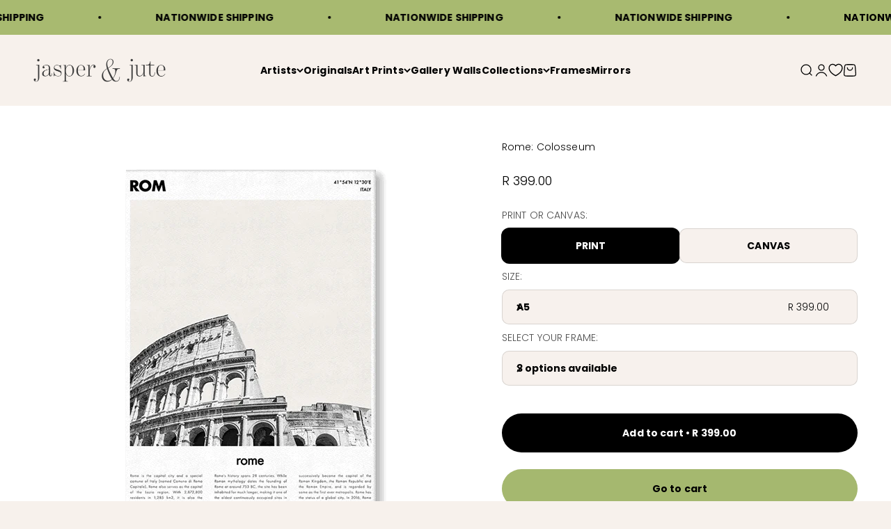

--- FILE ---
content_type: text/html; charset=utf-8
request_url: https://jasperandjute.co.za/products/rome-colosseum
body_size: 78913
content:
<!doctype html>
<html lang="en" dir="ltr">
  <head>
    <meta charset="utf-8">
    <meta http-equiv="Content-Type" content="text/html; charset=utf-8">
    <meta name="viewport" content="width=device-width, initial-scale=1.0, height=device-height, minimum-scale=1.0, maximum-scale=5.0">
    <meta name="theme-color" content="#f7f1ec">
 
<title>Rome: Colosseum</title><meta name="description" content="This Jasper &amp;amp; Jute print is from our Architecture Collection."><link rel="canonical" href="https://jasperandjute.co.za/products/rome-colosseum"><link rel="shortcut icon" href="//jasperandjute.co.za/cdn/shop/files/JASPER.png?v=1743770689&width=96">
      <link rel="apple-touch-icon" href="//jasperandjute.co.za/cdn/shop/files/JASPER.png?v=1743770689&width=180"><link rel="preconnect" href="https://cdn.shopify.com">
    <link rel="preconnect" href="https://cdn.shopify.com" crossorigin>
    <link rel="preconnect" href="https://fonts.shopifycdn.com" crossorigin>
    <link rel="dns-prefetch" href="https://productreviews.shopifycdn.com"><link rel="preload" href="//jasperandjute.co.za/cdn/fonts/poppins/poppins_n7.56758dcf284489feb014a026f3727f2f20a54626.woff2" as="font" type="font/woff2" crossorigin><link rel="preload" href="//jasperandjute.co.za/cdn/fonts/poppins/poppins_n3.05f58335c3209cce17da4f1f1ab324ebe2982441.woff2" as="font" type="font/woff2" crossorigin><meta property="og:type" content="product">
  <meta property="og:title" content="Rome: Colosseum">
  <meta property="product:price:amount" content="399.00">
  <meta property="product:price:currency" content="ZAR">
  <meta property="product:availability" content="in stock"><meta property="og:image" content="http://jasperandjute.co.za/cdn/shop/files/Rome_Colosseum_-_Jasper_Jute-6130489.png?v=1733416922&width=2048">
  <meta property="og:image:secure_url" content="https://jasperandjute.co.za/cdn/shop/files/Rome_Colosseum_-_Jasper_Jute-6130489.png?v=1733416922&width=2048">
  <meta property="og:image:width" content="600">
  <meta property="og:image:height" content="600"><meta property="og:description" content="This Jasper &amp;amp; Jute print is from our Architecture Collection."><meta property="og:url" content="https://jasperandjute.co.za/products/rome-colosseum">
<meta property="og:site_name" content="Jasper &amp; Jute"><meta name="twitter:card" content="summary"><meta name="twitter:title" content="Rome: Colosseum">
  <meta name="twitter:description" content="This Jasper &amp;amp; Jute print is from our Architecture Collection. "><meta name="twitter:image" content="https://jasperandjute.co.za/cdn/shop/files/Rome_Colosseum_-_Jasper_Jute-6130489.png?crop=center&height=1200&v=1733416922&width=1200">
  <meta name="twitter:image:alt" content="Rome: Colosseum - Jasper &amp; Jute"><script async crossorigin fetchpriority="high" src="/cdn/shopifycloud/importmap-polyfill/es-modules-shim.2.4.0.js"></script>
<script type="application/ld+json">{"@context":"http:\/\/schema.org\/","@id":"\/products\/rome-colosseum#product","@type":"ProductGroup","brand":{"@type":"Brand","name":"Jasper \u0026 Jute"},"category":"Posters, Prints, \u0026 Visual Artwork","description":"This Jasper \u0026amp; Jute print is from our Architecture Collection. ","hasVariant":[{"@id":"\/products\/rome-colosseum?variant=45149777002748#variant","@type":"Product","image":"https:\/\/jasperandjute.co.za\/cdn\/shop\/files\/Rome_Colosseum_-_Jasper_Jute-6130489.png?v=1733416922\u0026width=1920","name":"Rome: Colosseum - PRINT \/ A5","offers":{"@id":"\/products\/rome-colosseum?variant=45149777002748#offer","@type":"Offer","availability":"http:\/\/schema.org\/InStock","price":"399.00","priceCurrency":"ZAR","url":"https:\/\/jasperandjute.co.za\/products\/rome-colosseum?variant=45149777002748"}},{"@id":"\/products\/rome-colosseum?variant=45149777035516#variant","@type":"Product","image":"https:\/\/jasperandjute.co.za\/cdn\/shop\/files\/Rome_Colosseum_-_Jasper_Jute-6130489.png?v=1733416922\u0026width=1920","name":"Rome: Colosseum - CANVAS \/ A5","offers":{"@id":"\/products\/rome-colosseum?variant=45149777035516#offer","@type":"Offer","availability":"http:\/\/schema.org\/InStock","price":"699.00","priceCurrency":"ZAR","url":"https:\/\/jasperandjute.co.za\/products\/rome-colosseum?variant=45149777035516"}},{"@id":"\/products\/rome-colosseum?variant=45149777068284#variant","@type":"Product","image":"https:\/\/jasperandjute.co.za\/cdn\/shop\/files\/Rome_Colosseum_-_Jasper_Jute-6130489.png?v=1733416922\u0026width=1920","name":"Rome: Colosseum - PRINT \/ A4","offers":{"@id":"\/products\/rome-colosseum?variant=45149777068284#offer","@type":"Offer","availability":"http:\/\/schema.org\/InStock","price":"599.00","priceCurrency":"ZAR","url":"https:\/\/jasperandjute.co.za\/products\/rome-colosseum?variant=45149777068284"}},{"@id":"\/products\/rome-colosseum?variant=45149777101052#variant","@type":"Product","image":"https:\/\/jasperandjute.co.za\/cdn\/shop\/files\/Rome_Colosseum_-_Jasper_Jute-6130489.png?v=1733416922\u0026width=1920","name":"Rome: Colosseum - CANVAS \/ A4","offers":{"@id":"\/products\/rome-colosseum?variant=45149777101052#offer","@type":"Offer","availability":"http:\/\/schema.org\/InStock","price":"999.00","priceCurrency":"ZAR","url":"https:\/\/jasperandjute.co.za\/products\/rome-colosseum?variant=45149777101052"}},{"@id":"\/products\/rome-colosseum?variant=45149777133820#variant","@type":"Product","image":"https:\/\/jasperandjute.co.za\/cdn\/shop\/files\/Rome_Colosseum_-_Jasper_Jute-6130489.png?v=1733416922\u0026width=1920","name":"Rome: Colosseum - PRINT \/ A3","offers":{"@id":"\/products\/rome-colosseum?variant=45149777133820#offer","@type":"Offer","availability":"http:\/\/schema.org\/InStock","price":"699.00","priceCurrency":"ZAR","url":"https:\/\/jasperandjute.co.za\/products\/rome-colosseum?variant=45149777133820"}},{"@id":"\/products\/rome-colosseum?variant=45149777166588#variant","@type":"Product","image":"https:\/\/jasperandjute.co.za\/cdn\/shop\/files\/Rome_Colosseum_-_Jasper_Jute-6130489.png?v=1733416922\u0026width=1920","name":"Rome: Colosseum - CANVAS \/ A3","offers":{"@id":"\/products\/rome-colosseum?variant=45149777166588#offer","@type":"Offer","availability":"http:\/\/schema.org\/InStock","price":"1199.00","priceCurrency":"ZAR","url":"https:\/\/jasperandjute.co.za\/products\/rome-colosseum?variant=45149777166588"}},{"@id":"\/products\/rome-colosseum?variant=45149777199356#variant","@type":"Product","image":"https:\/\/jasperandjute.co.za\/cdn\/shop\/files\/Rome_Colosseum_-_Jasper_Jute-6130489.png?v=1733416922\u0026width=1920","name":"Rome: Colosseum - PRINT \/ A2","offers":{"@id":"\/products\/rome-colosseum?variant=45149777199356#offer","@type":"Offer","availability":"http:\/\/schema.org\/InStock","price":"1299.00","priceCurrency":"ZAR","url":"https:\/\/jasperandjute.co.za\/products\/rome-colosseum?variant=45149777199356"}},{"@id":"\/products\/rome-colosseum?variant=45149777232124#variant","@type":"Product","image":"https:\/\/jasperandjute.co.za\/cdn\/shop\/files\/Rome_Colosseum_-_Jasper_Jute-6130489.png?v=1733416922\u0026width=1920","name":"Rome: Colosseum - CANVAS \/ A2","offers":{"@id":"\/products\/rome-colosseum?variant=45149777232124#offer","@type":"Offer","availability":"http:\/\/schema.org\/InStock","price":"1799.00","priceCurrency":"ZAR","url":"https:\/\/jasperandjute.co.za\/products\/rome-colosseum?variant=45149777232124"}},{"@id":"\/products\/rome-colosseum?variant=45149777264892#variant","@type":"Product","image":"https:\/\/jasperandjute.co.za\/cdn\/shop\/files\/Rome_Colosseum_-_Jasper_Jute-6130489.png?v=1733416922\u0026width=1920","name":"Rome: Colosseum - PRINT \/ A1","offers":{"@id":"\/products\/rome-colosseum?variant=45149777264892#offer","@type":"Offer","availability":"http:\/\/schema.org\/InStock","price":"1699.00","priceCurrency":"ZAR","url":"https:\/\/jasperandjute.co.za\/products\/rome-colosseum?variant=45149777264892"}},{"@id":"\/products\/rome-colosseum?variant=45149777297660#variant","@type":"Product","image":"https:\/\/jasperandjute.co.za\/cdn\/shop\/files\/Rome_Colosseum_-_Jasper_Jute-6130489.png?v=1733416922\u0026width=1920","name":"Rome: Colosseum - CANVAS \/ A1","offers":{"@id":"\/products\/rome-colosseum?variant=45149777297660#offer","@type":"Offer","availability":"http:\/\/schema.org\/InStock","price":"2199.00","priceCurrency":"ZAR","url":"https:\/\/jasperandjute.co.za\/products\/rome-colosseum?variant=45149777297660"}},{"@id":"\/products\/rome-colosseum?variant=45149777330428#variant","@type":"Product","image":"https:\/\/jasperandjute.co.za\/cdn\/shop\/files\/Rome_Colosseum_-_Jasper_Jute-6130489.png?v=1733416922\u0026width=1920","name":"Rome: Colosseum - PRINT \/ A0","offers":{"@id":"\/products\/rome-colosseum?variant=45149777330428#offer","@type":"Offer","availability":"http:\/\/schema.org\/InStock","price":"2999.00","priceCurrency":"ZAR","url":"https:\/\/jasperandjute.co.za\/products\/rome-colosseum?variant=45149777330428"}},{"@id":"\/products\/rome-colosseum?variant=45149777363196#variant","@type":"Product","image":"https:\/\/jasperandjute.co.za\/cdn\/shop\/files\/Rome_Colosseum_-_Jasper_Jute-6130489.png?v=1733416922\u0026width=1920","name":"Rome: Colosseum - CANVAS \/ A0","offers":{"@id":"\/products\/rome-colosseum?variant=45149777363196#offer","@type":"Offer","availability":"http:\/\/schema.org\/InStock","price":"4499.00","priceCurrency":"ZAR","url":"https:\/\/jasperandjute.co.za\/products\/rome-colosseum?variant=45149777363196"}}],"name":"Rome: Colosseum","productGroupID":"4788695859285","url":"https:\/\/jasperandjute.co.za\/products\/rome-colosseum"}</script><script type="application/ld+json">
  {
    "@context": "https://schema.org",
    "@type": "BreadcrumbList",
    "itemListElement": [{
        "@type": "ListItem",
        "position": 1,
        "name": "Home",
        "item": "https://jasperandjute.co.za"
      },{
            "@type": "ListItem",
            "position": 2,
            "name": "Rome: Colosseum",
            "item": "https://jasperandjute.co.za/products/rome-colosseum"
          }]
  }
</script><style>/* Typography (heading) */
  @font-face {
  font-family: Poppins;
  font-weight: 700;
  font-style: normal;
  font-display: fallback;
  src: url("//jasperandjute.co.za/cdn/fonts/poppins/poppins_n7.56758dcf284489feb014a026f3727f2f20a54626.woff2") format("woff2"),
       url("//jasperandjute.co.za/cdn/fonts/poppins/poppins_n7.f34f55d9b3d3205d2cd6f64955ff4b36f0cfd8da.woff") format("woff");
}

@font-face {
  font-family: Poppins;
  font-weight: 700;
  font-style: italic;
  font-display: fallback;
  src: url("//jasperandjute.co.za/cdn/fonts/poppins/poppins_i7.42fd71da11e9d101e1e6c7932199f925f9eea42d.woff2") format("woff2"),
       url("//jasperandjute.co.za/cdn/fonts/poppins/poppins_i7.ec8499dbd7616004e21155106d13837fff4cf556.woff") format("woff");
}

/* Typography (body) */
  @font-face {
  font-family: Poppins;
  font-weight: 300;
  font-style: normal;
  font-display: fallback;
  src: url("//jasperandjute.co.za/cdn/fonts/poppins/poppins_n3.05f58335c3209cce17da4f1f1ab324ebe2982441.woff2") format("woff2"),
       url("//jasperandjute.co.za/cdn/fonts/poppins/poppins_n3.6971368e1f131d2c8ff8e3a44a36b577fdda3ff5.woff") format("woff");
}

@font-face {
  font-family: Poppins;
  font-weight: 300;
  font-style: italic;
  font-display: fallback;
  src: url("//jasperandjute.co.za/cdn/fonts/poppins/poppins_i3.8536b4423050219f608e17f134fe9ea3b01ed890.woff2") format("woff2"),
       url("//jasperandjute.co.za/cdn/fonts/poppins/poppins_i3.0f4433ada196bcabf726ed78f8e37e0995762f7f.woff") format("woff");
}

@font-face {
  font-family: Poppins;
  font-weight: 400;
  font-style: normal;
  font-display: fallback;
  src: url("//jasperandjute.co.za/cdn/fonts/poppins/poppins_n4.0ba78fa5af9b0e1a374041b3ceaadf0a43b41362.woff2") format("woff2"),
       url("//jasperandjute.co.za/cdn/fonts/poppins/poppins_n4.214741a72ff2596839fc9760ee7a770386cf16ca.woff") format("woff");
}

@font-face {
  font-family: Poppins;
  font-weight: 400;
  font-style: italic;
  font-display: fallback;
  src: url("//jasperandjute.co.za/cdn/fonts/poppins/poppins_i4.846ad1e22474f856bd6b81ba4585a60799a9f5d2.woff2") format("woff2"),
       url("//jasperandjute.co.za/cdn/fonts/poppins/poppins_i4.56b43284e8b52fc64c1fd271f289a39e8477e9ec.woff") format("woff");
}

:root {
    /**
     * ---------------------------------------------------------------------
     * SPACING VARIABLES
     *
     * We are using a spacing inspired from frameworks like Tailwind CSS.
     * ---------------------------------------------------------------------
     */
    --spacing-0-5: 0.125rem; /* 2px */
    --spacing-1: 0.25rem; /* 4px */
    --spacing-1-5: 0.375rem; /* 6px */
    --spacing-2: 0.5rem; /* 8px */
    --spacing-2-5: 0.625rem; /* 10px */
    --spacing-3: 0.75rem; /* 12px */
    --spacing-3-5: 0.875rem; /* 14px */
    --spacing-4: 1rem; /* 16px */
    --spacing-4-5: 1.125rem; /* 18px */
    --spacing-5: 1.25rem; /* 20px */
    --spacing-5-5: 1.375rem; /* 22px */
    --spacing-6: 1.5rem; /* 24px */
    --spacing-6-5: 1.625rem; /* 26px */
    --spacing-7: 1.75rem; /* 28px */
    --spacing-7-5: 1.875rem; /* 30px */
    --spacing-8: 2rem; /* 32px */
    --spacing-8-5: 2.125rem; /* 34px */
    --spacing-9: 2.25rem; /* 36px */
    --spacing-9-5: 2.375rem; /* 38px */
    --spacing-10: 2.5rem; /* 40px */
    --spacing-11: 2.75rem; /* 44px */
    --spacing-12: 3rem; /* 48px */
    --spacing-14: 3.5rem; /* 56px */
    --spacing-16: 4rem; /* 64px */
    --spacing-18: 4.5rem; /* 72px */
    --spacing-20: 5rem; /* 80px */
    --spacing-24: 6rem; /* 96px */
    --spacing-28: 7rem; /* 112px */
    --spacing-32: 8rem; /* 128px */
    --spacing-36: 9rem; /* 144px */
    --spacing-40: 10rem; /* 160px */
    --spacing-44: 11rem; /* 176px */
    --spacing-48: 12rem; /* 192px */
    --spacing-52: 13rem; /* 208px */
    --spacing-56: 14rem; /* 224px */
    --spacing-60: 15rem; /* 240px */
    --spacing-64: 16rem; /* 256px */
    --spacing-72: 18rem; /* 288px */
    --spacing-80: 20rem; /* 320px */
    --spacing-96: 24rem; /* 384px */

    /* Container */
    --container-max-width: 1440px;
    --container-narrow-max-width: 1190px;
    --container-gutter: var(--spacing-5);
    --section-outer-spacing-block: var(--spacing-10);
    --section-inner-max-spacing-block: var(--spacing-9);
    --section-inner-spacing-inline: var(--container-gutter);
    --section-stack-spacing-block: var(--spacing-8);

    /* Grid gutter */
    --grid-gutter: var(--spacing-5);

    /* Product list settings */
    --product-list-row-gap: var(--spacing-8);
    --product-list-column-gap: var(--grid-gutter);

    /* Form settings */
    --input-gap: var(--spacing-2);
    --input-height: 2.625rem;
    --input-padding-inline: var(--spacing-4);

    /* Other sizes */
    --sticky-area-height: calc(var(--sticky-announcement-bar-enabled, 0) * var(--announcement-bar-height, 0px) + var(--sticky-header-enabled, 0) * var(--header-height, 0px));

    /* RTL support */
    --transform-logical-flip: 1;
    --transform-origin-start: left;
    --transform-origin-end: right;

    /**
     * ---------------------------------------------------------------------
     * TYPOGRAPHY
     * ---------------------------------------------------------------------
     */

    /* Font properties */
    --heading-font-family: Poppins, sans-serif;
    --heading-font-weight: 700;
    --heading-font-style: normal;
    --heading-text-transform: normal;
    --heading-letter-spacing: -0.01em;
    --text-font-family: Poppins, sans-serif;
    --text-font-weight: 300;
    --text-font-style: normal;
    --text-letter-spacing: 0.01em;

    /* Font sizes */
    --text-h0: 3rem;
    --text-h1: 2.5rem;
    --text-h2: 2rem;
    --text-h3: 1.5rem;
    --text-h4: 1.375rem;
    --text-h5: 1.125rem;
    --text-h6: 1rem;
    --text-xs: 0.6875rem;
    --text-sm: 0.75rem;
    --text-base: 0.875rem;
    --text-md: 1.0rem;
    --text-lg: 1.125rem;

    /**
     * ---------------------------------------------------------------------
     * COLORS
     * ---------------------------------------------------------------------
     */

    /* Color settings */--accent: 0 0 0;
    --text-primary: 0 0 0;
    --background-primary: 247 241 236;
    --dialog-background: 255 255 255;
    --border-color: var(--text-color, var(--text-primary)) / 0.12;

    /* Button colors */
    --button-background-primary: 0 0 0;
    --button-text-primary: 255 255 255;
    --button-background-secondary: 217 150 126;
    --button-text-secondary: 26 26 26;

    /* Status colors */
    --success-background: 238 241 235;
    --success-text: 112 138 92;
    --warning-background: 252 240 227;
    --warning-text: 227 126 22;
    --error-background: 245 229 229;
    --error-text: 170 40 38;

    /* Product colors */
    --on-sale-text: 227 79 79;
    --on-sale-badge-background: 227 79 79;
    --on-sale-badge-text: 255 255 255;
    --sold-out-badge-background: 190 189 185;
    --sold-out-badge-text: 0 0 0;
    --primary-badge-background: 128 60 238;
    --primary-badge-text: 255 255 255;
    --star-color: 255 183 74;
    --product-card-background: 255 255 255;
    --product-card-text: 0 0 0;

    /* Header colors */
    --header-background: 247 241 236;
    --header-text: 0 0 0;

    /* Footer colors */
    --footer-background: 247 241 237;
    --footer-text: 0 0 0;

    /* Rounded variables (used for border radius) */
    --rounded-xs: 0.25rem;
    --rounded-sm: 0.3125rem;
    --rounded: 0.625rem;
    --rounded-lg: 1.25rem;
    --rounded-full: 9999px;

    --rounded-button: 3.75rem;
    --rounded-input: 0.5rem;

    /* Box shadow */
    --shadow-sm: 0 2px 8px rgb(var(--text-primary) / 0.1);
    --shadow: 0 5px 15px rgb(var(--text-primary) / 0.1);
    --shadow-md: 0 5px 30px rgb(var(--text-primary) / 0.1);
    --shadow-block: 0px 18px 50px rgb(var(--text-primary) / 0.1);

    /**
     * ---------------------------------------------------------------------
     * OTHER
     * ---------------------------------------------------------------------
     */

    --stagger-products-reveal-opacity: 0;
    --cursor-close-svg-url: url(//jasperandjute.co.za/cdn/shop/t/34/assets/cursor-close.svg?v=147174565022153725511741859157);
    --cursor-zoom-in-svg-url: url(//jasperandjute.co.za/cdn/shop/t/34/assets/cursor-zoom-in.svg?v=154953035094101115921741859158);
    --cursor-zoom-out-svg-url: url(//jasperandjute.co.za/cdn/shop/t/34/assets/cursor-zoom-out.svg?v=16155520337305705181741859156);
    --checkmark-svg-url: url(//jasperandjute.co.za/cdn/shop/t/34/assets/checkmark.svg?v=59172);
  }

  [dir="rtl"]:root {
    /* RTL support */
    --transform-logical-flip: -1;
    --transform-origin-start: right;
    --transform-origin-end: left;
  }

  @media screen and (min-width: 700px) {
    :root {
      /* Typography (font size) */
      --text-h0: 4rem;
      --text-h1: 3rem;
      --text-h2: 2.5rem;
      --text-h3: 2rem;
      --text-h4: 1.625rem;
      --text-h5: 1.25rem;
      --text-h6: 1.125rem;

      --text-xs: 0.6875rem;
      --text-sm: 0.75rem;
      --text-base: 0.875rem;
      --text-md: 1.0rem;
      --text-lg: 1.125rem;

      /* Spacing */
      --container-gutter: 2rem;
      --section-outer-spacing-block: var(--spacing-14);
      --section-inner-max-spacing-block: var(--spacing-10);
      --section-inner-spacing-inline: var(--spacing-12);
      --section-stack-spacing-block: var(--spacing-12);

      /* Grid gutter */
      --grid-gutter: var(--spacing-6);

      /* Product list settings */
      --product-list-row-gap: var(--spacing-12);

      /* Form settings */
      --input-gap: 1rem;
      --input-height: 3.125rem;
      --input-padding-inline: var(--spacing-5);
    }
  }

  @media screen and (min-width: 1000px) {
    :root {
      /* Spacing settings */
      --container-gutter: var(--spacing-12);
      --section-outer-spacing-block: var(--spacing-16);
      --section-inner-max-spacing-block: var(--spacing-14);
      --section-inner-spacing-inline: var(--spacing-16);
      --section-stack-spacing-block: var(--spacing-12);
    }
  }

  @media screen and (min-width: 1150px) {
    :root {
      /* Spacing settings */
      --container-gutter: var(--spacing-12);
      --section-outer-spacing-block: var(--spacing-16);
      --section-inner-max-spacing-block: var(--spacing-14);
      --section-inner-spacing-inline: var(--spacing-16);
      --section-stack-spacing-block: var(--spacing-12);
    }
  }

  @media screen and (min-width: 1400px) {
    :root {
      /* Typography (font size) */
      --text-h0: 5rem;
      --text-h1: 3.75rem;
      --text-h2: 3rem;
      --text-h3: 2.25rem;
      --text-h4: 2rem;
      --text-h5: 1.5rem;
      --text-h6: 1.25rem;

      --section-outer-spacing-block: var(--spacing-20);
      --section-inner-max-spacing-block: var(--spacing-16);
      --section-inner-spacing-inline: var(--spacing-18);
    }
  }

  @media screen and (min-width: 1600px) {
    :root {
      --section-outer-spacing-block: var(--spacing-20);
      --section-inner-max-spacing-block: var(--spacing-18);
      --section-inner-spacing-inline: var(--spacing-20);
    }
  }

  /**
   * ---------------------------------------------------------------------
   * LIQUID DEPENDANT CSS
   *
   * Our main CSS is Liquid free, but some very specific features depend on
   * theme settings, so we have them here
   * ---------------------------------------------------------------------
   */@media screen and (pointer: fine) {
        .button:not([disabled]):hover, .btn:not([disabled]):hover, .shopify-payment-button__button--unbranded:not([disabled]):hover {
          --button-background-opacity: 0.85;
        }

        .button--subdued:not([disabled]):hover {
          --button-background: var(--text-color) / .05 !important;
        }
      }</style><script>
  // This allows to expose several variables to the global scope, to be used in scripts
  window.themeVariables = {
    settings: {
      showPageTransition: null,
      staggerProductsApparition: true,
      reduceDrawerAnimation: false,
      reduceMenuAnimation: false,
      headingApparition: "split_rotation",
      pageType: "product",
      moneyFormat: "R {{amount}}",
      moneyWithCurrencyFormat: "R {{amount}} ZAR",
      currencyCodeEnabled: false,
      cartType: "drawer",
      showDiscount: true,
      discountMode: "saving",
      pageBackground: "#f7f1ec",
      textColor: "#000000"
    },

    strings: {
      accessibilityClose: "Close",
      accessibilityNext: "Next",
      accessibilityPrevious: "Previous",
      closeGallery: "Close gallery",
      zoomGallery: "Zoom",
      errorGallery: "Image cannot be loaded",
      searchNoResults: "No results could be found.",
      addOrderNote: "Add order note",
      editOrderNote: "Edit order note",
      shippingEstimatorNoResults: "Sorry, we do not ship to your address.",
      shippingEstimatorOneResult: "There is one shipping rate for your address:",
      shippingEstimatorMultipleResults: "There are several shipping rates for your address:",
      shippingEstimatorError: "One or more error occurred while retrieving shipping rates:"
    },

    breakpoints: {
      'sm': 'screen and (min-width: 700px)',
      'md': 'screen and (min-width: 1000px)',
      'lg': 'screen and (min-width: 1150px)',
      'xl': 'screen and (min-width: 1400px)',

      'sm-max': 'screen and (max-width: 699px)',
      'md-max': 'screen and (max-width: 999px)',
      'lg-max': 'screen and (max-width: 1149px)',
      'xl-max': 'screen and (max-width: 1399px)'
    }
  };

  // For detecting native share
  document.documentElement.classList.add(`native-share--${navigator.share ? 'enabled' : 'disabled'}`);// We save the product ID in local storage to be eventually used for recently viewed section
    try {
      const recentlyViewedProducts = new Set(JSON.parse(localStorage.getItem('theme:recently-viewed-products') || '[]'));

      recentlyViewedProducts.delete(4788695859285); // Delete first to re-move the product
      recentlyViewedProducts.add(4788695859285);

      localStorage.setItem('theme:recently-viewed-products', JSON.stringify(Array.from(recentlyViewedProducts.values()).reverse()));
    } catch (e) {
      // Safari in private mode does not allow setting item, we silently fail
    }</script><script>
      if (!(HTMLScriptElement.supports && HTMLScriptElement.supports('importmap'))) {
        const importMapPolyfill = document.createElement('script');
        importMapPolyfill.async = true;
        importMapPolyfill.src = "//jasperandjute.co.za/cdn/shop/t/34/assets/es-module-shims.min.js?v=98603786603752121101741859157";

        document.head.appendChild(importMapPolyfill);
      }
    </script>

    <script type="importmap">{
        "imports": {
          "vendor": "//jasperandjute.co.za/cdn/shop/t/34/assets/vendor.min.js?v=37127808935879722241741859158",
          "theme": "//jasperandjute.co.za/cdn/shop/t/34/assets/theme.js?v=32800416252290726031750171840",
          "photoswipe": "//jasperandjute.co.za/cdn/shop/t/34/assets/photoswipe.min.js?v=13374349288281597431741859157"
        }
      }
    </script>

    <script type="module" src="//jasperandjute.co.za/cdn/shop/t/34/assets/vendor.min.js?v=37127808935879722241741859158"></script>
    <script type="module" src="//jasperandjute.co.za/cdn/shop/t/34/assets/theme.js?v=32800416252290726031750171840"></script>

    <script>window.performance && window.performance.mark && window.performance.mark('shopify.content_for_header.start');</script><meta name="google-site-verification" content="0BnGRfCPopLavtAedcJoJY9n9n1O6xp22iRLLjZoE_g">
<meta name="google-site-verification" content="bMKcSLdNX4ihRlB6ZDgeGhxv2OMvuJNeyBdgIxdf4sM">
<meta name="google-site-verification" content="WP7Lwxdtw1Hqf_yboLF8bArd1RGYzGbtsqA552MOAqA">
<meta name="google-site-verification" content="DX2arKv-QUJdmXlxJnJmGf31NDeqMTywmKy9c1TWywE">
<meta id="shopify-digital-wallet" name="shopify-digital-wallet" content="/6773538901/digital_wallets/dialog">
<link rel="alternate" type="application/json+oembed" href="https://jasperandjute.co.za/products/rome-colosseum.oembed">
<script async="async" src="/checkouts/internal/preloads.js?locale=en-ZA"></script>
<script id="shopify-features" type="application/json">{"accessToken":"1df7f7c6dba22237e3fb1833a84d526f","betas":["rich-media-storefront-analytics"],"domain":"jasperandjute.co.za","predictiveSearch":true,"shopId":6773538901,"locale":"en"}</script>
<script>var Shopify = Shopify || {};
Shopify.shop = "jasperandjute.myshopify.com";
Shopify.locale = "en";
Shopify.currency = {"active":"ZAR","rate":"1.0"};
Shopify.country = "ZA";
Shopify.theme = {"name":"jasper-and-jute\/development","id":147840958716,"schema_name":"Impact","schema_version":"6.5.0","theme_store_id":null,"role":"main"};
Shopify.theme.handle = "null";
Shopify.theme.style = {"id":null,"handle":null};
Shopify.cdnHost = "jasperandjute.co.za/cdn";
Shopify.routes = Shopify.routes || {};
Shopify.routes.root = "/";</script>
<script type="module">!function(o){(o.Shopify=o.Shopify||{}).modules=!0}(window);</script>
<script>!function(o){function n(){var o=[];function n(){o.push(Array.prototype.slice.apply(arguments))}return n.q=o,n}var t=o.Shopify=o.Shopify||{};t.loadFeatures=n(),t.autoloadFeatures=n()}(window);</script>
<script id="shop-js-analytics" type="application/json">{"pageType":"product"}</script>
<script defer="defer" async type="module" src="//jasperandjute.co.za/cdn/shopifycloud/shop-js/modules/v2/client.init-shop-cart-sync_BdyHc3Nr.en.esm.js"></script>
<script defer="defer" async type="module" src="//jasperandjute.co.za/cdn/shopifycloud/shop-js/modules/v2/chunk.common_Daul8nwZ.esm.js"></script>
<script type="module">
  await import("//jasperandjute.co.za/cdn/shopifycloud/shop-js/modules/v2/client.init-shop-cart-sync_BdyHc3Nr.en.esm.js");
await import("//jasperandjute.co.za/cdn/shopifycloud/shop-js/modules/v2/chunk.common_Daul8nwZ.esm.js");

  window.Shopify.SignInWithShop?.initShopCartSync?.({"fedCMEnabled":true,"windoidEnabled":true});

</script>
<script>(function() {
  var isLoaded = false;
  function asyncLoad() {
    if (isLoaded) return;
    isLoaded = true;
    var urls = ["https:\/\/cdn.nfcube.com\/instafeed-5553ee84046c81f724d06796b5b83b76.js?shop=jasperandjute.myshopify.com","\/\/cdn.shopify.com\/proxy\/cf6941dacf07a442909a4968b3952fc22a47b6cacb180c6d4d425281e56f1a51\/cdn.bogos.io\/script_tag\/secomapp.scripttag.js?shop=jasperandjute.myshopify.com\u0026sp-cache-control=cHVibGljLCBtYXgtYWdlPTkwMA"];
    for (var i = 0; i < urls.length; i++) {
      var s = document.createElement('script');
      s.type = 'text/javascript';
      s.async = true;
      s.src = urls[i];
      var x = document.getElementsByTagName('script')[0];
      x.parentNode.insertBefore(s, x);
    }
  };
  if(window.attachEvent) {
    window.attachEvent('onload', asyncLoad);
  } else {
    window.addEventListener('load', asyncLoad, false);
  }
})();</script>
<script id="__st">var __st={"a":6773538901,"offset":7200,"reqid":"2ea52ac9-de67-43bd-b077-3890d05eb96b-1768983603","pageurl":"jasperandjute.co.za\/products\/rome-colosseum","u":"334a3bf12aa5","p":"product","rtyp":"product","rid":4788695859285};</script>
<script>window.ShopifyPaypalV4VisibilityTracking = true;</script>
<script id="captcha-bootstrap">!function(){'use strict';const t='contact',e='account',n='new_comment',o=[[t,t],['blogs',n],['comments',n],[t,'customer']],c=[[e,'customer_login'],[e,'guest_login'],[e,'recover_customer_password'],[e,'create_customer']],r=t=>t.map((([t,e])=>`form[action*='/${t}']:not([data-nocaptcha='true']) input[name='form_type'][value='${e}']`)).join(','),a=t=>()=>t?[...document.querySelectorAll(t)].map((t=>t.form)):[];function s(){const t=[...o],e=r(t);return a(e)}const i='password',u='form_key',d=['recaptcha-v3-token','g-recaptcha-response','h-captcha-response',i],f=()=>{try{return window.sessionStorage}catch{return}},m='__shopify_v',_=t=>t.elements[u];function p(t,e,n=!1){try{const o=window.sessionStorage,c=JSON.parse(o.getItem(e)),{data:r}=function(t){const{data:e,action:n}=t;return t[m]||n?{data:e,action:n}:{data:t,action:n}}(c);for(const[e,n]of Object.entries(r))t.elements[e]&&(t.elements[e].value=n);n&&o.removeItem(e)}catch(o){console.error('form repopulation failed',{error:o})}}const l='form_type',E='cptcha';function T(t){t.dataset[E]=!0}const w=window,h=w.document,L='Shopify',v='ce_forms',y='captcha';let A=!1;((t,e)=>{const n=(g='f06e6c50-85a8-45c8-87d0-21a2b65856fe',I='https://cdn.shopify.com/shopifycloud/storefront-forms-hcaptcha/ce_storefront_forms_captcha_hcaptcha.v1.5.2.iife.js',D={infoText:'Protected by hCaptcha',privacyText:'Privacy',termsText:'Terms'},(t,e,n)=>{const o=w[L][v],c=o.bindForm;if(c)return c(t,g,e,D).then(n);var r;o.q.push([[t,g,e,D],n]),r=I,A||(h.body.append(Object.assign(h.createElement('script'),{id:'captcha-provider',async:!0,src:r})),A=!0)});var g,I,D;w[L]=w[L]||{},w[L][v]=w[L][v]||{},w[L][v].q=[],w[L][y]=w[L][y]||{},w[L][y].protect=function(t,e){n(t,void 0,e),T(t)},Object.freeze(w[L][y]),function(t,e,n,w,h,L){const[v,y,A,g]=function(t,e,n){const i=e?o:[],u=t?c:[],d=[...i,...u],f=r(d),m=r(i),_=r(d.filter((([t,e])=>n.includes(e))));return[a(f),a(m),a(_),s()]}(w,h,L),I=t=>{const e=t.target;return e instanceof HTMLFormElement?e:e&&e.form},D=t=>v().includes(t);t.addEventListener('submit',(t=>{const e=I(t);if(!e)return;const n=D(e)&&!e.dataset.hcaptchaBound&&!e.dataset.recaptchaBound,o=_(e),c=g().includes(e)&&(!o||!o.value);(n||c)&&t.preventDefault(),c&&!n&&(function(t){try{if(!f())return;!function(t){const e=f();if(!e)return;const n=_(t);if(!n)return;const o=n.value;o&&e.removeItem(o)}(t);const e=Array.from(Array(32),(()=>Math.random().toString(36)[2])).join('');!function(t,e){_(t)||t.append(Object.assign(document.createElement('input'),{type:'hidden',name:u})),t.elements[u].value=e}(t,e),function(t,e){const n=f();if(!n)return;const o=[...t.querySelectorAll(`input[type='${i}']`)].map((({name:t})=>t)),c=[...d,...o],r={};for(const[a,s]of new FormData(t).entries())c.includes(a)||(r[a]=s);n.setItem(e,JSON.stringify({[m]:1,action:t.action,data:r}))}(t,e)}catch(e){console.error('failed to persist form',e)}}(e),e.submit())}));const S=(t,e)=>{t&&!t.dataset[E]&&(n(t,e.some((e=>e===t))),T(t))};for(const o of['focusin','change'])t.addEventListener(o,(t=>{const e=I(t);D(e)&&S(e,y())}));const B=e.get('form_key'),M=e.get(l),P=B&&M;t.addEventListener('DOMContentLoaded',(()=>{const t=y();if(P)for(const e of t)e.elements[l].value===M&&p(e,B);[...new Set([...A(),...v().filter((t=>'true'===t.dataset.shopifyCaptcha))])].forEach((e=>S(e,t)))}))}(h,new URLSearchParams(w.location.search),n,t,e,['guest_login'])})(!0,!0)}();</script>
<script integrity="sha256-4kQ18oKyAcykRKYeNunJcIwy7WH5gtpwJnB7kiuLZ1E=" data-source-attribution="shopify.loadfeatures" defer="defer" src="//jasperandjute.co.za/cdn/shopifycloud/storefront/assets/storefront/load_feature-a0a9edcb.js" crossorigin="anonymous"></script>
<script data-source-attribution="shopify.dynamic_checkout.dynamic.init">var Shopify=Shopify||{};Shopify.PaymentButton=Shopify.PaymentButton||{isStorefrontPortableWallets:!0,init:function(){window.Shopify.PaymentButton.init=function(){};var t=document.createElement("script");t.src="https://jasperandjute.co.za/cdn/shopifycloud/portable-wallets/latest/portable-wallets.en.js",t.type="module",document.head.appendChild(t)}};
</script>
<script data-source-attribution="shopify.dynamic_checkout.buyer_consent">
  function portableWalletsHideBuyerConsent(e){var t=document.getElementById("shopify-buyer-consent"),n=document.getElementById("shopify-subscription-policy-button");t&&n&&(t.classList.add("hidden"),t.setAttribute("aria-hidden","true"),n.removeEventListener("click",e))}function portableWalletsShowBuyerConsent(e){var t=document.getElementById("shopify-buyer-consent"),n=document.getElementById("shopify-subscription-policy-button");t&&n&&(t.classList.remove("hidden"),t.removeAttribute("aria-hidden"),n.addEventListener("click",e))}window.Shopify?.PaymentButton&&(window.Shopify.PaymentButton.hideBuyerConsent=portableWalletsHideBuyerConsent,window.Shopify.PaymentButton.showBuyerConsent=portableWalletsShowBuyerConsent);
</script>
<script data-source-attribution="shopify.dynamic_checkout.cart.bootstrap">document.addEventListener("DOMContentLoaded",(function(){function t(){return document.querySelector("shopify-accelerated-checkout-cart, shopify-accelerated-checkout")}if(t())Shopify.PaymentButton.init();else{new MutationObserver((function(e,n){t()&&(Shopify.PaymentButton.init(),n.disconnect())})).observe(document.body,{childList:!0,subtree:!0})}}));
</script>
<script id='scb4127' type='text/javascript' async='' src='https://jasperandjute.co.za/cdn/shopifycloud/privacy-banner/storefront-banner.js'></script>
<script>window.performance && window.performance.mark && window.performance.mark('shopify.content_for_header.end');</script>
<link href="//jasperandjute.co.za/cdn/shop/t/34/assets/theme.css?v=133186975113035373841763386915" rel="stylesheet" type="text/css" media="all" /><link
      rel="preload"
      href="https://cdn.jsdelivr.net/npm/swiper@11/swiper-bundle.min.css"
      as="style"
      onload="this.onload=null;this.rel='stylesheet'"
    >
    <noscript>
      <link rel="stylesheet" href="https://cdn.jsdelivr.net/npm/swiper@11/swiper-bundle.min.css">
    </noscript>

    <script defer src="https://cdn.jsdelivr.net/npm/swiper@11/swiper-bundle.min.js"></script>

    <script type="text/javascript">
      (function(c,l,a,r,i,t,y){
        c[a]=c[a]||function(){(c[a].q=c[a].q||[]).push(arguments)};
        t=l.createElement(r);t.async=1;t.src="https://www.clarity.ms/tag/"+i;
        y=l.getElementsByTagName(r)[0];y.parentNode.insertBefore(t,y);
      })(window, document, "clarity", "script", "s0rwb68no0");
    </script>
  <!-- BEGIN app block: shopify://apps/abconvert/blocks/app-embed-custom-label/5c6be9a4-14ad-4ad6-a0b5-a41137ce4ddf -->
<!-- END app block --><!-- BEGIN app block: shopify://apps/smart-filter-search/blocks/app-embed/5cc1944c-3014-4a2a-af40-7d65abc0ef73 --><link href="https://cdn.shopify.com/extensions/019bdedd-4e57-79a0-b131-b44f39813278/smart-product-filters-613/assets/globo.filter.min.js" as="script" rel="preload">
<link rel="preconnect" href="https://filter-x1.globo.io" crossorigin>
<link rel="dns-prefetch" href="https://filter-x1.globo.io"><meta id="search_terms_value" content="" />
<!-- BEGIN app snippet: global.variables --><script>
  window.shopCurrency = "ZAR";
  window.shopCountry = "ZA";
  window.shopLanguageCode = "en";

  window.currentCurrency = "ZAR";
  window.currentCountry = "ZA";
  window.currentLanguageCode = "en";

  window.shopCustomer = false

  window.useCustomTreeTemplate = false;
  window.useCustomProductTemplate = true;

  window.GloboFilterRequestOrigin = "https://jasperandjute.co.za";
  window.GloboFilterShopifyDomain = "jasperandjute.myshopify.com";
  window.GloboFilterSFAT = "";
  window.GloboFilterSFApiVersion = "2025-04";
  window.GloboFilterProxyPath = "/apps/globofilters";
  window.GloboFilterRootUrl = "";
  window.GloboFilterTranslation = {"search":{"suggestions":"Suggestions","collections":"Collections","pages":"Pages","product":"Product","products":"Products","view_all":"Search for","view_all_products":"View all products","not_found":"Sorry, nothing found for","product_not_found":"No products were found","no_result_keywords_suggestions_title":"Popular searches","no_result_products_suggestions_title":"However, You may like","zero_character_keywords_suggestions_title":"Suggestions","zero_character_popular_searches_title":"Popular searches","zero_character_products_suggestions_title":"Trending products"},"form":{"heading":"Search products","select":"-- Select --","search":"Search","submit":"Search","clear":"Clear"},"filter":{"filter_by":"Filter By","clear_all":"Clear All","view":"View","clear":"Clear","in_stock":"In Stock","out_of_stock":"Out of Stock","ready_to_ship":"Ready to ship","search":"Search options","choose_values":"Choose values"},"sort":{"sort_by":"Sort By","manually":"Featured","availability_in_stock_first":"Availability","relevance":"Relevance","best_selling":"Best Selling","alphabetically_a_z":"Alphabetically, A-Z","alphabetically_z_a":"Alphabetically, Z-A","price_low_to_high":"Price, low to high","price_high_to_low":"Price, high to low","date_new_to_old":"Date, new to old","date_old_to_new":"Date, old to new","sale_off":"% Sale off"},"product":{"add_to_cart":"Add to cart","unavailable":"Unavailable","sold_out":"Sold out","sale":"Sale","load_more":"Load more","limit":"Show","search":"Search products","no_results":"Sorry, there are no products in this collection"}};
  window.isMultiCurrency =false;
  window.globoEmbedFilterAssetsUrl = 'https://cdn.shopify.com/extensions/019bdedd-4e57-79a0-b131-b44f39813278/smart-product-filters-613/assets/';
  window.assetsUrl = window.globoEmbedFilterAssetsUrl;
  window.GloboMoneyFormat = "R {{amount}}";
</script><!-- END app snippet -->
<script type="text/javascript" hs-ignore data-ccm-injected>
document.getElementsByTagName('html')[0].classList.add('spf-filter-loading', 'spf-has-filter');
window.enabledEmbedFilter = true;
window.sortByRelevance = false;
window.moneyFormat = "R {{amount}}";
window.GloboMoneyWithCurrencyFormat = "R {{amount}} ZAR";
window.filesUrl = '//jasperandjute.co.za/cdn/shop/files/';
window.GloboThemesInfo ={"134109266172":{"id":134109266172,"name":"Copy of Impulse - Infinite Options","theme_store_id":857,"theme_name":"Impulse"},"134795329788":{"id":134795329788,"name":"Impulse","theme_store_id":857,"theme_name":"Impulse"},"136412692732":{"id":136412692732,"name":"Studio","theme_store_id":1431,"theme_name":"Studio"},"136870428924":{"id":136870428924,"name":"Impulse - VANHA ","theme_store_id":857,"theme_name":"Impulse"},"136870822140":{"id":136870822140,"name":"Copy of Impulse","theme_store_id":857,"theme_name":"Impulse"},"137272590588":{"id":137272590588,"name":"Impulse - VANHA - Sub Collection Edit","theme_store_id":857,"theme_name":"Impulse"},"137532866812":{"id":137532866812,"name":"Backup - 2023.11.09","theme_store_id":857,"theme_name":"Impulse"},"137647390972":{"id":137647390972,"name":"ARCHETYPE | Impulse - VANHA | DESCRIPTION FIX","theme_store_id":857,"theme_name":"Impulse"},"138838606076":{"id":138838606076,"name":"Combine","theme_store_id":1826,"theme_name":"Combine"},"138839261436":{"id":138839261436,"name":"Impulse - VANHA - JANUARY '24","theme_store_id":857,"theme_name":"Impulse","theme_version":"6.1.0"},"139748671740":{"id":139748671740,"name":"Impulse - VANHA (OLD SITE)","theme_store_id":857,"theme_name":"Impulse"},"142232092924":{"id":142232092924,"name":"Section Store Demo","theme_store_id":null},"143865053436":{"id":143865053436,"name":"Impulse - VANHA - SEP'24 (meganav link columns)","theme_store_id":857,"theme_name":"Impulse"},"143886516476":{"id":143886516476,"name":"Copy of Impulse - VANHA - JANUARY '24","theme_store_id":857,"theme_name":"Impulse"},"83441451093":{"id":83441451093,"name":"Impulse","theme_store_id":857,"theme_name":"Impulse"},"118882304171":{"id":118882304171,"name":"Back Up no Google Tag","theme_store_id":857,"theme_name":"Impulse"},"120377508011":{"id":120377508011,"name":"Impulse BACKUP","theme_store_id":857,"theme_name":"Impulse"},"126683152555":{"id":126683152555,"name":"Impulse (no extra apps)","theme_store_id":857,"theme_name":"Impulse"},"129115816188":{"id":129115816188,"name":"Copy of Impulse","theme_store_id":857,"theme_name":"Impulse"},"129359347964":{"id":129359347964,"name":"Impulse - Infinite Options","theme_store_id":857,"theme_name":"Impulse"}};



var GloboEmbedFilterConfig = {
api: {filterUrl: "https://filter-x1.globo.io/filter",searchUrl: "https://filter-x1.globo.io/search", url: "https://filter-x1.globo.io"},
shop: {
name: "Jasper &amp; Jute",
url: "https://jasperandjute.co.za",
domain: "jasperandjute.myshopify.com",
locale: "en",
cur_locale: "en",
predictive_search_url: "/search/suggest",
country_code: "ZA",
root_url: "",
cart_url: "/cart",
search_url: "/search",
cart_add_url: "/cart/add",
search_terms_value: "",
product_image: {width: 360, height: 504},
no_image_url: "https://cdn.shopify.com/s/images/themes/product-1.png",
swatches: {"tag":{"yellow":{"mode":1,"color_1":"rgba(224, 223, 78, 1)"},"white":{"mode":1,"color_1":"rgba(255, 255, 255, 1)"},"red":{"mode":1,"color_1":"rgba(203, 3, 3, 1)"},"purple":{"mode":1,"color_1":"rgba(171, 130, 219, 1)"},"pink":{"mode":1,"color_1":"rgba(226, 119, 205, 1)"},"orange":{"mode":1,"color_1":"rgba(232, 127, 7, 1)"},"monochrome":{"mode":2,"color_1":"rgba(11, 0, 0, 1)","color_2":"rgba(254, 253, 253, 1)"},"grey":{"mode":1,"color_1":"rgba(171, 171, 171, 1)"},"green":{"mode":1,"color_1":"rgba(5, 153, 6, 1)"},"brown":{"mode":1,"color_1":"rgba(117, 77, 5, 1)"},"blue":{"mode":1,"color_1":"rgba(7, 133, 236, 1)"},"black & white":{"mode":2,"color_1":"rgba(12, 0, 0, 1)","color_2":"rgba(255, 254, 254, 1)"},"black":{"mode":1,"color_1":"rgba(13, 0, 0, 1)"},"beige":{"mode":1,"color_1":"rgba(238, 223, 187, 1)"}},"color":{"white":{"mode":1,"color_1":"rgba(252, 252, 252, 1)"},"red":{"mode":1,"color_1":"rgba(200, 7, 7, 1)"},"yellow":{"mode":1,"color_1":"rgba(255, 255, 2, 1)"},"purple":{"mode":1,"color_1":"rgba(80, 0, 240, 1)"},"pink":{"mode":1,"color_1":"rgba(255, 9, 185, 1)"},"orange":{"mode":1,"color_1":"rgba(248, 154, 4, 1)"},"monochrome":{"mode":2,"color_1":"rgba(0, 0, 0, 1)","color_2":"rgba(255, 255, 255, 1)"},"grey":{"mode":1,"color_1":"rgba(113, 112, 112, 1)"},"green":{"mode":1,"color_1":"rgba(5, 161, 62, 1)"},"brown":{"mode":1,"color_1":"rgba(162, 89, 3, 1)"},"blue":{"mode":1,"color_1":"rgba(9, 122, 231, 1)"},"black":{"mode":1,"color_1":"rgba(10, 0, 0, 1)"},"beige":{"mode":1,"color_1":"rgba(211, 194, 194, 1)"}}},
swatchConfig: {"enable":false},
enableRecommendation: true,
hideOneValue: true,
newUrlStruct: true,
newUrlForSEO: false,themeTranslation:{"products":{"product":{"sold_out":"Sold Out"},"general":{"sale":"Sale"}},"product":{"general":{"sold_out_badge":"Sold out","on_sale_badge":"On sale","discount_badge_html":"Save {{ savings }}"},"price":{"sale_price":"Sale price","from_price_html":"From {{ price_min }}","regular_price":"Regular price"}}},redirects: [],
images: {},
settings: {"page_width":1440,"section_vertical_spacing":"small","section_boxed_horizontal_spacing":"medium","button_border_radius":60,"input_border_radius":8,"block_border_radius":20,"block_shadow_opacity":10,"block_shadow_horizontal_offset":0,"block_shadow_vertical_offset":18,"block_shadow_blur":50,"icon_stroke_width":1.3,"icon_style":"mono","button_style":"outline","button_hover_effect":"fade","background":"#f7f1ec","text_color":"#000000","success_color":"#708a5c","warning_color":"#e37e16","error_color":"#aa2826","header_background":"#f7f1ec","header_text_color":"#000000","footer_background":"#f7f1ed","footer_text_color":"#000000","dialog_background":"#ffffff","primary_button_background":"#000000","primary_button_text_color":"#ffffff","secondary_button_background":"#d9967e","secondary_button_text_color":"#1a1a1a","product_card_background":"#ffffff","product_card_text_color":"#000000","product_rating_color":"#ffb74a","product_on_sale_accent":"#e34f4f","product_sold_out_badge_background":"#bebdb9","product_primary_badge_background":"#803cee","heading_font":{"error":"json not allowed for this object"},"heading_font_size":"large","heading_text_transform":"normal","heading_letter_spacing":-1,"text_font":{"error":"json not allowed for this object"},"text_font_size_mobile":14,"text_font_size_desktop":14,"text_font_letter_spacing":1,"currency_code_enabled":false,"zoom_image_on_hover":true,"stagger_products_apparition":true,"reduce_drawer_animation":false,"reduce_menu_animation":false,"heading_apparition":"split_rotation","color_swatch_style":"rectangle","color_swatch_config":"Red: #800000  \nGreen: #00FF00  \nBlue: #0000FF  \nYellow: #FFFF00  \nBlack: #000000  \nWhite: #FFFFFF  \nGray: #808080  \nLight Gray: #D3D3D3  \nDark Gray: #A9A9A9  \nOrange: #FFA500  \nBrown: #A52A2A  \nPurple: #800080  \nPink: #FFC0CB  \nLime: #00FF00  \nOlive: #808000  \nMaroon: #800000  \nNavy: #000080  \nTeal: #008080  \nGold: #FFD700  \nSilver: #C0C0C0","show_vendor":false,"show_secondary_image":true,"show_quick_buy":false,"show_product_rating":false,"product_rating_mode":"rating","show_sold_out_badge":true,"show_discount":true,"discount_mode":"saving","product_color_display":"swatch","product_image_aspect_ratio":"square_crop","product_info_alignment":"start","cart_type":"drawer","cart_icon":"tote_bag","cart_empty_button_link":"\/collections\/all","cart_show_free_shipping_threshold":false,"cart_free_shipping_threshold":"0","social_facebook":"https:\/\/www.facebook.com\/jasperandjute","social_instagram":"https:\/\/www.instagram.com\/jasperandjute\/","favicon":"\/\/jasperandjute.co.za\/cdn\/shop\/files\/JASPER.png?v=1743770689","checkout_logo_position":"left","checkout_logo_size":"medium","checkout_body_background_color":"#f2f2f2","checkout_input_background_color_mode":"white","checkout_sidebar_background_color":"#ffffff","checkout_heading_font":"-apple-system, BlinkMacSystemFont, 'Segoe UI', Roboto, Helvetica, Arial, sans-serif, 'Apple Color Emoji', 'Segoe UI Emoji', 'Segoe UI Symbol'","checkout_body_font":"-apple-system, BlinkMacSystemFont, 'Segoe UI', Roboto, Helvetica, Arial, sans-serif, 'Apple Color Emoji', 'Segoe UI Emoji', 'Segoe UI Symbol'","checkout_accent_color":"#3c619e","checkout_button_color":"#3c619e","checkout_error_color":"#e22120","customer_layout":"customer_area"},
gridSettings: {"layout":"theme","useCustomTemplate":true,"useCustomTreeTemplate":false,"skin":5,"limits":[12,20,24,48],"productsPerPage":20,"sorts":["featured","best-selling"],"noImageUrl":"https:\/\/cdn.shopify.com\/s\/images\/themes\/product-1.png","imageWidth":"360","imageHeight":"504","imageRatio":140,"imageSize":"360_504","alignment":"left","hideOneValue":true,"elements":["price","secondImage"],"saleLabelClass":"","saleMode":0,"gridItemClass":"spf-col-xl-4 spf-col-lg-4 spf-col-md-6 spf-col-sm-6 spf-col-6","swatchClass":"","swatchConfig":{"enable":false},"variant_redirect":false,"showSelectedVariantInfo":false},
home_filter: false,
page: "product",
sorts: ["featured","best-selling"],
limits: [12,20,24,48],
cache: true,
layout: "theme",
marketTaxInclusion: false,
priceTaxesIncluded: true,
customerTaxesIncluded: true,
useCustomTemplate: true,
hasQuickviewTemplate: false
},
analytic: {"enableViewProductAnalytic":true,"enableSearchAnalytic":true,"enableFilterAnalytic":true,"enableATCAnalytic":false},
taxes: [],
special_countries: ["GB","ES","FR","NL","DE","BE","IE","PT","IT","GR"],
adjustments: false,
year_make_model: {
id: 0,
prefix: "gff_",
heading: "",
showSearchInput: false,
showClearAllBtn: false
},
filter: {
id:43733,
prefix: "gf_",
layout: 1,
useThemeFilterCss: true,
sublayout: 1,
showCount: true,
showRefine: true,
refineSettings: {"style":"rounded","positions":["sidebar_mobile","toolbar_mobile","sidebar_desktop"],"color":"#000000","iconColor":"#959595","bgColor":"#E8E8E8"},
isLoadMore: 0,
filter_on_search_page: false
},
search:{
enable: false,
zero_character_suggestion: false,
pages_suggestion: {enable:false,limit:5},
keywords_suggestion: {enable:false,limit:10},
articles_suggestion: {enable:false,limit:5},
layout: 1,
product_list_layout: "grid",
elements: []
},
collection: {
id:0,
handle:'',
sort: "featured",
vendor: null,
tags: null,
type: null,
term: document.getElementById("search_terms_value") != null ? document.getElementById("search_terms_value").content : "",
limit: 20,
settings: {"138839261436":{"enable_sidebar":true,"collapsed":false,"filter_style":"sidebar","enable_color_swatches":false,"enable_sort":false}},
products_count: 0,
enableCollectionSearch: false,
displayTotalProducts: false,
excludeTags:null,
showSelectedVariantInfo: false
},
selector: {products: ""}
}
</script>
<script>
try {} catch (error) {}
</script>
<script src="https://cdn.shopify.com/extensions/019bdedd-4e57-79a0-b131-b44f39813278/smart-product-filters-613/assets/globo.filter.themes.min.js" defer></script><style>.gf-block-title h3, 
.gf-block-title .h3,
.gf-form-input-inner label {
  font-size: 14px !important;
  color: #3a3a3a !important;
  text-transform: uppercase !important;
  font-weight: bold !important;
}
.gf-option-block .gf-btn-show-more{
  font-size: 14px !important;
  text-transform: none !important;
  font-weight: normal !important;
}
.gf-option-block ul li a, 
.gf-option-block ul li button, 
.gf-option-block ul li a span.gf-count,
.gf-option-block ul li button span.gf-count,
.gf-clear, 
.gf-clear-all, 
.selected-item.gf-option-label a,
.gf-form-input-inner select,
.gf-refine-toggle{
  font-size: 14px !important;
  color: #000000 !important;
  text-transform: none !important;
  font-weight: normal !important;
}

.gf-refine-toggle-mobile,
.gf-form-button-group button {
  font-size: 14px !important;
  text-transform: none !important;
  font-weight: normal !important;
  color: #3a3a3a !important;
  border: 1px solid #bfbfbf !important;
  background: #ffffff !important;
}
.gf-option-block-box-rectangle.gf-option-block ul li.gf-box-rectangle a,
.gf-option-block-box-rectangle.gf-option-block ul li.gf-box-rectangle button {
  border-color: #000000 !important;
}
.gf-option-block-box-rectangle.gf-option-block ul li.gf-box-rectangle a.checked,
.gf-option-block-box-rectangle.gf-option-block ul li.gf-box-rectangle button.checked{
  color: #fff !important;
  background-color: #000000 !important;
}
@media (min-width: 768px) {
  .gf-option-block-box-rectangle.gf-option-block ul li.gf-box-rectangle button:hover,
  .gf-option-block-box-rectangle.gf-option-block ul li.gf-box-rectangle a:hover {
    color: #fff !important;
    background-color: #000000 !important;	
  }
}
.gf-option-block.gf-option-block-select select {
  color: #000000 !important;
}

#gf-form.loaded, .gf-YMM-forms.loaded {
  background: #FFFFFF !important;
}
#gf-form h2, .gf-YMM-forms h2 {
  color: #3a3a3a !important;
}
#gf-form label, .gf-YMM-forms label{
  color: #3a3a3a !important;
}
.gf-form-input-wrapper select, 
.gf-form-input-wrapper input{
  border: 1px solid #DEDEDE !important;
  background-color: #FFFFFF !important;
  border-radius: 0px !important;
}
#gf-form .gf-form-button-group button, .gf-YMM-forms .gf-form-button-group button{
  color: #FFFFFF !important;
  background: #3a3a3a !important;
  border-radius: 0px !important;
}

.spf-product-card.spf-product-card__template-3 .spf-product__info.hover{
  background: #FFFFFF;
}
a.spf-product-card__image-wrapper{
  padding-top: 100%;
}
.h4.spf-product-card__title a{
  color: #333333;
  font-size: 15px;
  font-family: "Poppins", sans-serif;   font-weight: 400;  font-style: normal;
  text-transform: none;
}
.h4.spf-product-card__title a:hover{
  color: #000000;
}
.spf-product-card button.spf-product__form-btn-addtocart{
  font-size: 14px;
   font-family: inherit;   font-weight: normal;   font-style: normal;   text-transform: none;
}
.spf-product-card button.spf-product__form-btn-addtocart,
.spf-product-card.spf-product-card__template-4 a.open-quick-view,
.spf-product-card.spf-product-card__template-5 a.open-quick-view,
#gfqv-btn{
  color: #FFFFFF !important;
  border: 1px solid #333333 !important;
  background: #333333 !important;
}
.spf-product-card button.spf-product__form-btn-addtocart:hover,
.spf-product-card.spf-product-card__template-4 a.open-quick-view:hover,
.spf-product-card.spf-product-card__template-5 a.open-quick-view:hover{
  color: #FFFFFF !important;
  border: 1px solid #000000 !important;
  background: #000000 !important;
}
span.spf-product__label.spf-product__label-soldout{
  color: #ffffff;
  background: #989898;
}
span.spf-product__label.spf-product__label-sale{
  color: #F0F0F0;
  background: #d21625;
}
.spf-product-card__vendor a{
  color: #969595;
  font-size: 13px;
   font-family: inherit;   font-weight: normal;   font-style: normal; }
.spf-product-card__vendor a:hover{
  color: #969595;
}
.spf-product-card__price-wrapper{
  font-size: 14px;
}
.spf-image-ratio{
  padding-top:100% !important;
}
.spf-product-card__oldprice,
.spf-product-card__saleprice,
.spf-product-card__price,
.gfqv-product-card__oldprice,
.gfqv-product-card__saleprice,
.gfqv-product-card__price
{
  font-size: 14px;
   font-family: inherit;   font-weight: normal;   font-style: normal; }

span.spf-product-card__price, span.gfqv-product-card__price{
  color: #141414;
}
span.spf-product-card__oldprice, span.gfqv-product-card__oldprice{
  color: #969595;
}
span.spf-product-card__saleprice, span.gfqv-product-card__saleprice{
  color: #d21625;
}
</style><script>
                window.addEventListener('globoFilterRenderCompleted', function () {
                  if(typeof theme != 'undefined' && typeof theme.sections != 'undefined' && typeof theme.Collection!= 'undefined') {
                  theme.sections.register('collection-grid', theme.Collection);
                  }
                  if(typeof theme != 'undefined' && typeof theme.initQuickShop != 'undefined') {
                  theme.initQuickShop();
                  }
                });
              </script>
                          <script>
                window.addEventListener('globoFilterRenderCompleted', function () {
                  if(typeof theme != 'undefined' && typeof theme.sections != 'undefined' && typeof theme.Collection!= 'undefined') {
                  theme.sections.register('collection-grid', theme.Collection);
                  }
                  if(typeof theme != 'undefined' && typeof theme.initQuickShop != 'undefined') {
                  theme.initQuickShop();
                  }
                });
              </script>
                  <script>
        window.addEventListener('globoFilterCloseSearchCompleted', function () {
          if (document.querySelector('#SearchClose') !== null) {
            document.querySelector('#SearchClose').click();
          }
        });
      </script>
    
  

<script>
    window.addEventListener('globoFilterRenderSearchCompleted', function () {
        if (document.querySelector('search-drawer#search-drawer .search-input button[is="close-button"]') !== null) {
          document.querySelector('search-drawer#search-drawer .search-input button[is="close-button"]').click();
        }
        setTimeout(function(){
            document.querySelector('.gl-d-searchbox-input').focus();
        }, 600);
    });
  </script>
<script>
    window.addEventListener('globoFilterRenderSearchCompleted', function () {
        if (document.querySelector('search-drawer#search-drawer .search-input button[is="close-button"]') !== null) {
          document.querySelector('search-drawer#search-drawer .search-input button[is="close-button"]').click();
        }
        setTimeout(function(){
            document.querySelector('.gl-d-searchbox-input').focus();
        }, 600);
    });
  </script>
<style>#gf-tree .is-collapsed .gf-block-content{
    block-size: 0;
    opacity: 0;
    padding: 0;
    overflow: hidden;
}

#gf-tree .gf-block-content{
    margin-top: 0;
    padding-block: 15px 0;
    display: block !important;
    interpolate-size: allow-keywords;
    transition: content-visibility .2s allow-discrete, padding-block .2s ease, opacity .2s ease, block-size .2s ease;
    opacity: 1;
    block-size: auto;
}</style><script></script><script>
  const productGrid = document.querySelector('[data-globo-filter-items]')
  if(productGrid){
    if( productGrid.id ){
      productGrid.setAttribute('old-id', productGrid.id)
    }
    productGrid.id = 'gf-products';
  }
</script>
<script>if(window.AVADA_SPEED_WHITELIST){const spfs_w = new RegExp("smart-product-filter-search", 'i'); if(Array.isArray(window.AVADA_SPEED_WHITELIST)){window.AVADA_SPEED_WHITELIST.push(spfs_w);}else{window.AVADA_SPEED_WHITELIST = [spfs_w];}} </script><!-- END app block --><!-- BEGIN app block: shopify://apps/abconvert/blocks/app-embed-theme-test-clear-cache/5c6be9a4-14ad-4ad6-a0b5-a41137ce4ddf -->
<!-- END app block --><!-- BEGIN app block: shopify://apps/judge-me-reviews/blocks/judgeme_core/61ccd3b1-a9f2-4160-9fe9-4fec8413e5d8 --><!-- Start of Judge.me Core -->






<link rel="dns-prefetch" href="https://cdnwidget.judge.me">
<link rel="dns-prefetch" href="https://cdn.judge.me">
<link rel="dns-prefetch" href="https://cdn1.judge.me">
<link rel="dns-prefetch" href="https://api.judge.me">

<script data-cfasync='false' class='jdgm-settings-script'>window.jdgmSettings={"pagination":5,"disable_web_reviews":false,"badge_no_review_text":"No reviews","badge_n_reviews_text":"{{ n }} review/reviews","hide_badge_preview_if_no_reviews":true,"badge_hide_text":false,"enforce_center_preview_badge":false,"widget_title":"Customer Reviews","widget_open_form_text":"Write a review","widget_close_form_text":"Cancel review","widget_refresh_page_text":"Refresh page","widget_summary_text":"Based on {{ number_of_reviews }} review/reviews","widget_no_review_text":"Be the first to write a review","widget_name_field_text":"Display name","widget_verified_name_field_text":"Verified Name (public)","widget_name_placeholder_text":"Display name","widget_required_field_error_text":"This field is required.","widget_email_field_text":"Email address","widget_verified_email_field_text":"Verified Email (private, can not be edited)","widget_email_placeholder_text":"Your email address","widget_email_field_error_text":"Please enter a valid email address.","widget_rating_field_text":"Rating","widget_review_title_field_text":"Review Title","widget_review_title_placeholder_text":"Give your review a title","widget_review_body_field_text":"Review content","widget_review_body_placeholder_text":"Start writing here...","widget_pictures_field_text":"Picture/Video (optional)","widget_submit_review_text":"Submit Review","widget_submit_verified_review_text":"Submit Verified Review","widget_submit_success_msg_with_auto_publish":"Thank you! Please refresh the page in a few moments to see your review. You can remove or edit your review by logging into \u003ca href='https://judge.me/login' target='_blank' rel='nofollow noopener'\u003eJudge.me\u003c/a\u003e","widget_submit_success_msg_no_auto_publish":"Thank you! Your review will be published as soon as it is approved by the shop admin. You can remove or edit your review by logging into \u003ca href='https://judge.me/login' target='_blank' rel='nofollow noopener'\u003eJudge.me\u003c/a\u003e","widget_show_default_reviews_out_of_total_text":"Showing {{ n_reviews_shown }} out of {{ n_reviews }} reviews.","widget_show_all_link_text":"Show all","widget_show_less_link_text":"Show less","widget_author_said_text":"{{ reviewer_name }} said:","widget_days_text":"{{ n }} days ago","widget_weeks_text":"{{ n }} week/weeks ago","widget_months_text":"{{ n }} month/months ago","widget_years_text":"{{ n }} year/years ago","widget_yesterday_text":"Yesterday","widget_today_text":"Today","widget_replied_text":"\u003e\u003e {{ shop_name }} replied:","widget_read_more_text":"Read more","widget_reviewer_name_as_initial":"","widget_rating_filter_color":"#fbcd0a","widget_rating_filter_see_all_text":"See all reviews","widget_sorting_most_recent_text":"Most Recent","widget_sorting_highest_rating_text":"Highest Rating","widget_sorting_lowest_rating_text":"Lowest Rating","widget_sorting_with_pictures_text":"Only Pictures","widget_sorting_most_helpful_text":"Most Helpful","widget_open_question_form_text":"Ask a question","widget_reviews_subtab_text":"Reviews","widget_questions_subtab_text":"Questions","widget_question_label_text":"Question","widget_answer_label_text":"Answer","widget_question_placeholder_text":"Write your question here","widget_submit_question_text":"Submit Question","widget_question_submit_success_text":"Thank you for your question! We will notify you once it gets answered.","verified_badge_text":"Verified","verified_badge_bg_color":"","verified_badge_text_color":"","verified_badge_placement":"left-of-reviewer-name","widget_review_max_height":"","widget_hide_border":false,"widget_social_share":false,"widget_thumb":false,"widget_review_location_show":false,"widget_location_format":"","all_reviews_include_out_of_store_products":true,"all_reviews_out_of_store_text":"(out of store)","all_reviews_pagination":100,"all_reviews_product_name_prefix_text":"about","enable_review_pictures":true,"enable_question_anwser":false,"widget_theme":"default","review_date_format":"mm/dd/yyyy","default_sort_method":"most-recent","widget_product_reviews_subtab_text":"Product Reviews","widget_shop_reviews_subtab_text":"Shop Reviews","widget_other_products_reviews_text":"Reviews for other products","widget_store_reviews_subtab_text":"Store reviews","widget_no_store_reviews_text":"This store hasn't received any reviews yet","widget_web_restriction_product_reviews_text":"This product hasn't received any reviews yet","widget_no_items_text":"No items found","widget_show_more_text":"Show more","widget_write_a_store_review_text":"Write a Store Review","widget_other_languages_heading":"Reviews in Other Languages","widget_translate_review_text":"Translate review to {{ language }}","widget_translating_review_text":"Translating...","widget_show_original_translation_text":"Show original ({{ language }})","widget_translate_review_failed_text":"Review couldn't be translated.","widget_translate_review_retry_text":"Retry","widget_translate_review_try_again_later_text":"Try again later","show_product_url_for_grouped_product":false,"widget_sorting_pictures_first_text":"Pictures First","show_pictures_on_all_rev_page_mobile":false,"show_pictures_on_all_rev_page_desktop":false,"floating_tab_hide_mobile_install_preference":false,"floating_tab_button_name":"★ Reviews","floating_tab_title":"Let customers speak for us","floating_tab_button_color":"","floating_tab_button_background_color":"","floating_tab_url":"","floating_tab_url_enabled":false,"floating_tab_tab_style":"text","all_reviews_text_badge_text":"Customers rate us {{ shop.metafields.judgeme.all_reviews_rating | round: 1 }}/5 based on {{ shop.metafields.judgeme.all_reviews_count }} reviews.","all_reviews_text_badge_text_branded_style":"{{ shop.metafields.judgeme.all_reviews_rating | round: 1 }} out of 5 stars based on {{ shop.metafields.judgeme.all_reviews_count }} reviews","is_all_reviews_text_badge_a_link":false,"show_stars_for_all_reviews_text_badge":false,"all_reviews_text_badge_url":"","all_reviews_text_style":"branded","all_reviews_text_color_style":"judgeme_brand_color","all_reviews_text_color":"#108474","all_reviews_text_show_jm_brand":true,"featured_carousel_show_header":true,"featured_carousel_title":"Let customers speak for us","testimonials_carousel_title":"Customers are saying","videos_carousel_title":"Real customer stories","cards_carousel_title":"Customers are saying","featured_carousel_count_text":"from {{ n }} reviews","featured_carousel_add_link_to_all_reviews_page":false,"featured_carousel_url":"","featured_carousel_show_images":true,"featured_carousel_autoslide_interval":5,"featured_carousel_arrows_on_the_sides":false,"featured_carousel_height":250,"featured_carousel_width":80,"featured_carousel_image_size":0,"featured_carousel_image_height":250,"featured_carousel_arrow_color":"#eeeeee","verified_count_badge_style":"branded","verified_count_badge_orientation":"horizontal","verified_count_badge_color_style":"judgeme_brand_color","verified_count_badge_color":"#108474","is_verified_count_badge_a_link":false,"verified_count_badge_url":"","verified_count_badge_show_jm_brand":true,"widget_rating_preset_default":5,"widget_first_sub_tab":"product-reviews","widget_show_histogram":true,"widget_histogram_use_custom_color":false,"widget_pagination_use_custom_color":false,"widget_star_use_custom_color":false,"widget_verified_badge_use_custom_color":false,"widget_write_review_use_custom_color":false,"picture_reminder_submit_button":"Upload Pictures","enable_review_videos":false,"mute_video_by_default":false,"widget_sorting_videos_first_text":"Videos First","widget_review_pending_text":"Pending","featured_carousel_items_for_large_screen":3,"social_share_options_order":"Facebook,Twitter","remove_microdata_snippet":true,"disable_json_ld":false,"enable_json_ld_products":false,"preview_badge_show_question_text":false,"preview_badge_no_question_text":"No questions","preview_badge_n_question_text":"{{ number_of_questions }} question/questions","qa_badge_show_icon":false,"qa_badge_position":"same-row","remove_judgeme_branding":false,"widget_add_search_bar":false,"widget_search_bar_placeholder":"Search","widget_sorting_verified_only_text":"Verified only","featured_carousel_theme":"default","featured_carousel_show_rating":true,"featured_carousel_show_title":true,"featured_carousel_show_body":true,"featured_carousel_show_date":false,"featured_carousel_show_reviewer":true,"featured_carousel_show_product":false,"featured_carousel_header_background_color":"#108474","featured_carousel_header_text_color":"#ffffff","featured_carousel_name_product_separator":"reviewed","featured_carousel_full_star_background":"#108474","featured_carousel_empty_star_background":"#dadada","featured_carousel_vertical_theme_background":"#f9fafb","featured_carousel_verified_badge_enable":true,"featured_carousel_verified_badge_color":"#108474","featured_carousel_border_style":"round","featured_carousel_review_line_length_limit":3,"featured_carousel_more_reviews_button_text":"Read more reviews","featured_carousel_view_product_button_text":"View product","all_reviews_page_load_reviews_on":"scroll","all_reviews_page_load_more_text":"Load More Reviews","disable_fb_tab_reviews":false,"enable_ajax_cdn_cache":false,"widget_advanced_speed_features":5,"widget_public_name_text":"displayed publicly like","default_reviewer_name":"John Smith","default_reviewer_name_has_non_latin":true,"widget_reviewer_anonymous":"Anonymous","medals_widget_title":"Judge.me Review Medals","medals_widget_background_color":"#f9fafb","medals_widget_position":"footer_all_pages","medals_widget_border_color":"#f9fafb","medals_widget_verified_text_position":"left","medals_widget_use_monochromatic_version":false,"medals_widget_elements_color":"#108474","show_reviewer_avatar":true,"widget_invalid_yt_video_url_error_text":"Not a YouTube video URL","widget_max_length_field_error_text":"Please enter no more than {0} characters.","widget_show_country_flag":false,"widget_show_collected_via_shop_app":true,"widget_verified_by_shop_badge_style":"light","widget_verified_by_shop_text":"Verified by Shop","widget_show_photo_gallery":false,"widget_load_with_code_splitting":true,"widget_ugc_install_preference":false,"widget_ugc_title":"Made by us, Shared by you","widget_ugc_subtitle":"Tag us to see your picture featured in our page","widget_ugc_arrows_color":"#ffffff","widget_ugc_primary_button_text":"Buy Now","widget_ugc_primary_button_background_color":"#108474","widget_ugc_primary_button_text_color":"#ffffff","widget_ugc_primary_button_border_width":"0","widget_ugc_primary_button_border_style":"none","widget_ugc_primary_button_border_color":"#108474","widget_ugc_primary_button_border_radius":"25","widget_ugc_secondary_button_text":"Load More","widget_ugc_secondary_button_background_color":"#ffffff","widget_ugc_secondary_button_text_color":"#108474","widget_ugc_secondary_button_border_width":"2","widget_ugc_secondary_button_border_style":"solid","widget_ugc_secondary_button_border_color":"#108474","widget_ugc_secondary_button_border_radius":"25","widget_ugc_reviews_button_text":"View Reviews","widget_ugc_reviews_button_background_color":"#ffffff","widget_ugc_reviews_button_text_color":"#108474","widget_ugc_reviews_button_border_width":"2","widget_ugc_reviews_button_border_style":"solid","widget_ugc_reviews_button_border_color":"#108474","widget_ugc_reviews_button_border_radius":"25","widget_ugc_reviews_button_link_to":"judgeme-reviews-page","widget_ugc_show_post_date":true,"widget_ugc_max_width":"800","widget_rating_metafield_value_type":true,"widget_primary_color":"#000000","widget_enable_secondary_color":false,"widget_secondary_color":"#edf5f5","widget_summary_average_rating_text":"{{ average_rating }} out of 5","widget_media_grid_title":"Customer photos \u0026 videos","widget_media_grid_see_more_text":"See more","widget_round_style":false,"widget_show_product_medals":true,"widget_verified_by_judgeme_text":"Verified by Judge.me","widget_show_store_medals":true,"widget_verified_by_judgeme_text_in_store_medals":"Verified by Judge.me","widget_media_field_exceed_quantity_message":"Sorry, we can only accept {{ max_media }} for one review.","widget_media_field_exceed_limit_message":"{{ file_name }} is too large, please select a {{ media_type }} less than {{ size_limit }}MB.","widget_review_submitted_text":"Review Submitted!","widget_question_submitted_text":"Question Submitted!","widget_close_form_text_question":"Cancel","widget_write_your_answer_here_text":"Write your answer here","widget_enabled_branded_link":true,"widget_show_collected_by_judgeme":true,"widget_reviewer_name_color":"","widget_write_review_text_color":"","widget_write_review_bg_color":"","widget_collected_by_judgeme_text":"collected by Judge.me","widget_pagination_type":"standard","widget_load_more_text":"Load More","widget_load_more_color":"#108474","widget_full_review_text":"Full Review","widget_read_more_reviews_text":"Read More Reviews","widget_read_questions_text":"Read Questions","widget_questions_and_answers_text":"Questions \u0026 Answers","widget_verified_by_text":"Verified by","widget_verified_text":"Verified","widget_number_of_reviews_text":"{{ number_of_reviews }} reviews","widget_back_button_text":"Back","widget_next_button_text":"Next","widget_custom_forms_filter_button":"Filters","custom_forms_style":"horizontal","widget_show_review_information":false,"how_reviews_are_collected":"How reviews are collected?","widget_show_review_keywords":false,"widget_gdpr_statement":"How we use your data: We'll only contact you about the review you left, and only if necessary. By submitting your review, you agree to Judge.me's \u003ca href='https://judge.me/terms' target='_blank' rel='nofollow noopener'\u003eterms\u003c/a\u003e, \u003ca href='https://judge.me/privacy' target='_blank' rel='nofollow noopener'\u003eprivacy\u003c/a\u003e and \u003ca href='https://judge.me/content-policy' target='_blank' rel='nofollow noopener'\u003econtent\u003c/a\u003e policies.","widget_multilingual_sorting_enabled":false,"widget_translate_review_content_enabled":false,"widget_translate_review_content_method":"manual","popup_widget_review_selection":"manually","popup_widget_round_border_style":true,"popup_widget_show_title":false,"popup_widget_show_body":true,"popup_widget_show_reviewer":true,"popup_widget_show_product":false,"popup_widget_show_pictures":true,"popup_widget_use_review_picture":true,"popup_widget_show_on_home_page":true,"popup_widget_show_on_product_page":false,"popup_widget_show_on_collection_page":false,"popup_widget_show_on_cart_page":false,"popup_widget_position":"bottom_left","popup_widget_first_review_delay":10,"popup_widget_duration":5,"popup_widget_interval":5,"popup_widget_review_count":5,"popup_widget_hide_on_mobile":true,"review_snippet_widget_round_border_style":true,"review_snippet_widget_card_color":"#FFFFFF","review_snippet_widget_slider_arrows_background_color":"#FFFFFF","review_snippet_widget_slider_arrows_color":"#000000","review_snippet_widget_star_color":"#108474","show_product_variant":false,"all_reviews_product_variant_label_text":"Variant: ","widget_show_verified_branding":true,"widget_ai_summary_title":"Customers say","widget_ai_summary_disclaimer":"AI-powered review summary based on recent customer reviews","widget_show_ai_summary":false,"widget_show_ai_summary_bg":false,"widget_show_review_title_input":true,"redirect_reviewers_invited_via_email":"review_widget","request_store_review_after_product_review":false,"request_review_other_products_in_order":false,"review_form_color_scheme":"default","review_form_corner_style":"square","review_form_star_color":{},"review_form_text_color":"#333333","review_form_background_color":"#ffffff","review_form_field_background_color":"#fafafa","review_form_button_color":{},"review_form_button_text_color":"#ffffff","review_form_modal_overlay_color":"#000000","review_content_screen_title_text":"How would you rate this product?","review_content_introduction_text":"We would love it if you would share a bit about your experience.","store_review_form_title_text":"How would you rate this store?","store_review_form_introduction_text":"We would love it if you would share a bit about your experience.","show_review_guidance_text":true,"one_star_review_guidance_text":"Poor","five_star_review_guidance_text":"Great","customer_information_screen_title_text":"About you","customer_information_introduction_text":"Please tell us more about you.","custom_questions_screen_title_text":"Your experience in more detail","custom_questions_introduction_text":"Here are a few questions to help us understand more about your experience.","review_submitted_screen_title_text":"Thanks for your review!","review_submitted_screen_thank_you_text":"We are processing it and it will appear on the store soon.","review_submitted_screen_email_verification_text":"Please confirm your email by clicking the link we just sent you. This helps us keep reviews authentic.","review_submitted_request_store_review_text":"Would you like to share your experience of shopping with us?","review_submitted_review_other_products_text":"Would you like to review these products?","store_review_screen_title_text":"Would you like to share your experience of shopping with us?","store_review_introduction_text":"We value your feedback and use it to improve. Please share any thoughts or suggestions you have.","reviewer_media_screen_title_picture_text":"Share a picture","reviewer_media_introduction_picture_text":"Upload a photo to support your review.","reviewer_media_screen_title_video_text":"Share a video","reviewer_media_introduction_video_text":"Upload a video to support your review.","reviewer_media_screen_title_picture_or_video_text":"Share a picture or video","reviewer_media_introduction_picture_or_video_text":"Upload a photo or video to support your review.","reviewer_media_youtube_url_text":"Paste your Youtube URL here","advanced_settings_next_step_button_text":"Next","advanced_settings_close_review_button_text":"Close","modal_write_review_flow":false,"write_review_flow_required_text":"Required","write_review_flow_privacy_message_text":"We respect your privacy.","write_review_flow_anonymous_text":"Post review as anonymous","write_review_flow_visibility_text":"This won't be visible to other customers.","write_review_flow_multiple_selection_help_text":"Select as many as you like","write_review_flow_single_selection_help_text":"Select one option","write_review_flow_required_field_error_text":"This field is required","write_review_flow_invalid_email_error_text":"Please enter a valid email address","write_review_flow_max_length_error_text":"Max. {{ max_length }} characters.","write_review_flow_media_upload_text":"\u003cb\u003eClick to upload\u003c/b\u003e or drag and drop","write_review_flow_gdpr_statement":"We'll only contact you about your review if necessary. By submitting your review, you agree to our \u003ca href='https://judge.me/terms' target='_blank' rel='nofollow noopener'\u003eterms and conditions\u003c/a\u003e and \u003ca href='https://judge.me/privacy' target='_blank' rel='nofollow noopener'\u003eprivacy policy\u003c/a\u003e.","rating_only_reviews_enabled":false,"show_negative_reviews_help_screen":false,"new_review_flow_help_screen_rating_threshold":3,"negative_review_resolution_screen_title_text":"Tell us more","negative_review_resolution_text":"Your experience matters to us. If there were issues with your purchase, we're here to help. Feel free to reach out to us, we'd love the opportunity to make things right.","negative_review_resolution_button_text":"Contact us","negative_review_resolution_proceed_with_review_text":"Leave a review","negative_review_resolution_subject":"Issue with purchase from {{ shop_name }}.{{ order_name }}","preview_badge_collection_page_install_status":false,"widget_review_custom_css":"","preview_badge_custom_css":"","preview_badge_stars_count":"5-stars","featured_carousel_custom_css":"","floating_tab_custom_css":"","all_reviews_widget_custom_css":"","medals_widget_custom_css":"","verified_badge_custom_css":"","all_reviews_text_custom_css":"","transparency_badges_collected_via_store_invite":false,"transparency_badges_from_another_provider":false,"transparency_badges_collected_from_store_visitor":false,"transparency_badges_collected_by_verified_review_provider":false,"transparency_badges_earned_reward":false,"transparency_badges_collected_via_store_invite_text":"Review collected via store invitation","transparency_badges_from_another_provider_text":"Review collected from another provider","transparency_badges_collected_from_store_visitor_text":"Review collected from a store visitor","transparency_badges_written_in_google_text":"Review written in Google","transparency_badges_written_in_etsy_text":"Review written in Etsy","transparency_badges_written_in_shop_app_text":"Review written in Shop App","transparency_badges_earned_reward_text":"Review earned a reward for future purchase","product_review_widget_per_page":10,"widget_store_review_label_text":"Review about the store","checkout_comment_extension_title_on_product_page":"Customer Comments","checkout_comment_extension_num_latest_comment_show":5,"checkout_comment_extension_format":"name_and_timestamp","checkout_comment_customer_name":"last_initial","checkout_comment_comment_notification":true,"preview_badge_collection_page_install_preference":false,"preview_badge_home_page_install_preference":false,"preview_badge_product_page_install_preference":false,"review_widget_install_preference":"","review_carousel_install_preference":false,"floating_reviews_tab_install_preference":"none","verified_reviews_count_badge_install_preference":false,"all_reviews_text_install_preference":false,"review_widget_best_location":false,"judgeme_medals_install_preference":false,"review_widget_revamp_enabled":false,"review_widget_qna_enabled":false,"review_widget_header_theme":"minimal","review_widget_widget_title_enabled":true,"review_widget_header_text_size":"medium","review_widget_header_text_weight":"regular","review_widget_average_rating_style":"compact","review_widget_bar_chart_enabled":true,"review_widget_bar_chart_type":"numbers","review_widget_bar_chart_style":"standard","review_widget_expanded_media_gallery_enabled":false,"review_widget_reviews_section_theme":"standard","review_widget_image_style":"thumbnails","review_widget_review_image_ratio":"square","review_widget_stars_size":"medium","review_widget_verified_badge":"standard_text","review_widget_review_title_text_size":"medium","review_widget_review_text_size":"medium","review_widget_review_text_length":"medium","review_widget_number_of_columns_desktop":3,"review_widget_carousel_transition_speed":5,"review_widget_custom_questions_answers_display":"always","review_widget_button_text_color":"#FFFFFF","review_widget_text_color":"#000000","review_widget_lighter_text_color":"#7B7B7B","review_widget_corner_styling":"soft","review_widget_review_word_singular":"review","review_widget_review_word_plural":"reviews","review_widget_voting_label":"Helpful?","review_widget_shop_reply_label":"Reply from {{ shop_name }}:","review_widget_filters_title":"Filters","qna_widget_question_word_singular":"Question","qna_widget_question_word_plural":"Questions","qna_widget_answer_reply_label":"Answer from {{ answerer_name }}:","qna_content_screen_title_text":"Ask a question about this product","qna_widget_question_required_field_error_text":"Please enter your question.","qna_widget_flow_gdpr_statement":"We'll only contact you about your question if necessary. By submitting your question, you agree to our \u003ca href='https://judge.me/terms' target='_blank' rel='nofollow noopener'\u003eterms and conditions\u003c/a\u003e and \u003ca href='https://judge.me/privacy' target='_blank' rel='nofollow noopener'\u003eprivacy policy\u003c/a\u003e.","qna_widget_question_submitted_text":"Thanks for your question!","qna_widget_close_form_text_question":"Close","qna_widget_question_submit_success_text":"We’ll notify you by email when your question is answered.","all_reviews_widget_v2025_enabled":false,"all_reviews_widget_v2025_header_theme":"default","all_reviews_widget_v2025_widget_title_enabled":true,"all_reviews_widget_v2025_header_text_size":"medium","all_reviews_widget_v2025_header_text_weight":"regular","all_reviews_widget_v2025_average_rating_style":"compact","all_reviews_widget_v2025_bar_chart_enabled":true,"all_reviews_widget_v2025_bar_chart_type":"numbers","all_reviews_widget_v2025_bar_chart_style":"standard","all_reviews_widget_v2025_expanded_media_gallery_enabled":false,"all_reviews_widget_v2025_show_store_medals":true,"all_reviews_widget_v2025_show_photo_gallery":true,"all_reviews_widget_v2025_show_review_keywords":false,"all_reviews_widget_v2025_show_ai_summary":false,"all_reviews_widget_v2025_show_ai_summary_bg":false,"all_reviews_widget_v2025_add_search_bar":false,"all_reviews_widget_v2025_default_sort_method":"most-recent","all_reviews_widget_v2025_reviews_per_page":10,"all_reviews_widget_v2025_reviews_section_theme":"default","all_reviews_widget_v2025_image_style":"thumbnails","all_reviews_widget_v2025_review_image_ratio":"square","all_reviews_widget_v2025_stars_size":"medium","all_reviews_widget_v2025_verified_badge":"bold_badge","all_reviews_widget_v2025_review_title_text_size":"medium","all_reviews_widget_v2025_review_text_size":"medium","all_reviews_widget_v2025_review_text_length":"medium","all_reviews_widget_v2025_number_of_columns_desktop":3,"all_reviews_widget_v2025_carousel_transition_speed":5,"all_reviews_widget_v2025_custom_questions_answers_display":"always","all_reviews_widget_v2025_show_product_variant":false,"all_reviews_widget_v2025_show_reviewer_avatar":true,"all_reviews_widget_v2025_reviewer_name_as_initial":"","all_reviews_widget_v2025_review_location_show":false,"all_reviews_widget_v2025_location_format":"","all_reviews_widget_v2025_show_country_flag":false,"all_reviews_widget_v2025_verified_by_shop_badge_style":"light","all_reviews_widget_v2025_social_share":false,"all_reviews_widget_v2025_social_share_options_order":"Facebook,Twitter,LinkedIn,Pinterest","all_reviews_widget_v2025_pagination_type":"standard","all_reviews_widget_v2025_button_text_color":"#FFFFFF","all_reviews_widget_v2025_text_color":"#000000","all_reviews_widget_v2025_lighter_text_color":"#7B7B7B","all_reviews_widget_v2025_corner_styling":"soft","all_reviews_widget_v2025_title":"Customer reviews","all_reviews_widget_v2025_ai_summary_title":"Customers say about this store","all_reviews_widget_v2025_no_review_text":"Be the first to write a review","platform":"shopify","branding_url":"https://app.judge.me/reviews/stores/jasperandjute.co.za","branding_text":"Powered by Judge.me","locale":"en","reply_name":"Jasper \u0026 Jute","widget_version":"3.0","footer":true,"autopublish":false,"review_dates":true,"enable_custom_form":false,"shop_use_review_site":true,"shop_locale":"en","enable_multi_locales_translations":false,"show_review_title_input":true,"review_verification_email_status":"always","can_be_branded":true,"reply_name_text":"Jasper \u0026 Jute"};</script> <style class='jdgm-settings-style'>.jdgm-xx{left:0}:root{--jdgm-primary-color: #000;--jdgm-secondary-color: rgba(0,0,0,0.1);--jdgm-star-color: #000;--jdgm-write-review-text-color: white;--jdgm-write-review-bg-color: #000000;--jdgm-paginate-color: #000;--jdgm-border-radius: 0;--jdgm-reviewer-name-color: #000000}.jdgm-histogram__bar-content{background-color:#000}.jdgm-rev[data-verified-buyer=true] .jdgm-rev__icon.jdgm-rev__icon:after,.jdgm-rev__buyer-badge.jdgm-rev__buyer-badge{color:white;background-color:#000}.jdgm-review-widget--small .jdgm-gallery.jdgm-gallery .jdgm-gallery__thumbnail-link:nth-child(8) .jdgm-gallery__thumbnail-wrapper.jdgm-gallery__thumbnail-wrapper:before{content:"See more"}@media only screen and (min-width: 768px){.jdgm-gallery.jdgm-gallery .jdgm-gallery__thumbnail-link:nth-child(8) .jdgm-gallery__thumbnail-wrapper.jdgm-gallery__thumbnail-wrapper:before{content:"See more"}}.jdgm-prev-badge[data-average-rating='0.00']{display:none !important}.jdgm-author-all-initials{display:none !important}.jdgm-author-last-initial{display:none !important}.jdgm-rev-widg__title{visibility:hidden}.jdgm-rev-widg__summary-text{visibility:hidden}.jdgm-prev-badge__text{visibility:hidden}.jdgm-rev__prod-link-prefix:before{content:'about'}.jdgm-rev__variant-label:before{content:'Variant: '}.jdgm-rev__out-of-store-text:before{content:'(out of store)'}@media only screen and (min-width: 768px){.jdgm-rev__pics .jdgm-rev_all-rev-page-picture-separator,.jdgm-rev__pics .jdgm-rev__product-picture{display:none}}@media only screen and (max-width: 768px){.jdgm-rev__pics .jdgm-rev_all-rev-page-picture-separator,.jdgm-rev__pics .jdgm-rev__product-picture{display:none}}.jdgm-preview-badge[data-template="product"]{display:none !important}.jdgm-preview-badge[data-template="collection"]{display:none !important}.jdgm-preview-badge[data-template="index"]{display:none !important}.jdgm-review-widget[data-from-snippet="true"]{display:none !important}.jdgm-verified-count-badget[data-from-snippet="true"]{display:none !important}.jdgm-carousel-wrapper[data-from-snippet="true"]{display:none !important}.jdgm-all-reviews-text[data-from-snippet="true"]{display:none !important}.jdgm-medals-section[data-from-snippet="true"]{display:none !important}.jdgm-ugc-media-wrapper[data-from-snippet="true"]{display:none !important}.jdgm-rev__transparency-badge[data-badge-type="review_collected_via_store_invitation"]{display:none !important}.jdgm-rev__transparency-badge[data-badge-type="review_collected_from_another_provider"]{display:none !important}.jdgm-rev__transparency-badge[data-badge-type="review_collected_from_store_visitor"]{display:none !important}.jdgm-rev__transparency-badge[data-badge-type="review_written_in_etsy"]{display:none !important}.jdgm-rev__transparency-badge[data-badge-type="review_written_in_google_business"]{display:none !important}.jdgm-rev__transparency-badge[data-badge-type="review_written_in_shop_app"]{display:none !important}.jdgm-rev__transparency-badge[data-badge-type="review_earned_for_future_purchase"]{display:none !important}.jdgm-review-snippet-widget .jdgm-rev-snippet-widget__cards-container .jdgm-rev-snippet-card{border-radius:8px;background:#fff}.jdgm-review-snippet-widget .jdgm-rev-snippet-widget__cards-container .jdgm-rev-snippet-card__rev-rating .jdgm-star{color:#108474}.jdgm-review-snippet-widget .jdgm-rev-snippet-widget__prev-btn,.jdgm-review-snippet-widget .jdgm-rev-snippet-widget__next-btn{border-radius:50%;background:#fff}.jdgm-review-snippet-widget .jdgm-rev-snippet-widget__prev-btn>svg,.jdgm-review-snippet-widget .jdgm-rev-snippet-widget__next-btn>svg{fill:#000}.jdgm-full-rev-modal.rev-snippet-widget .jm-mfp-container .jm-mfp-content,.jdgm-full-rev-modal.rev-snippet-widget .jm-mfp-container .jdgm-full-rev__icon,.jdgm-full-rev-modal.rev-snippet-widget .jm-mfp-container .jdgm-full-rev__pic-img,.jdgm-full-rev-modal.rev-snippet-widget .jm-mfp-container .jdgm-full-rev__reply{border-radius:8px}.jdgm-full-rev-modal.rev-snippet-widget .jm-mfp-container .jdgm-full-rev[data-verified-buyer="true"] .jdgm-full-rev__icon::after{border-radius:8px}.jdgm-full-rev-modal.rev-snippet-widget .jm-mfp-container .jdgm-full-rev .jdgm-rev__buyer-badge{border-radius:calc( 8px / 2 )}.jdgm-full-rev-modal.rev-snippet-widget .jm-mfp-container .jdgm-full-rev .jdgm-full-rev__replier::before{content:'Jasper &amp; Jute'}.jdgm-full-rev-modal.rev-snippet-widget .jm-mfp-container .jdgm-full-rev .jdgm-full-rev__product-button{border-radius:calc( 8px * 6 )}
</style> <style class='jdgm-settings-style'></style>

  
  
  
  <style class='jdgm-miracle-styles'>
  @-webkit-keyframes jdgm-spin{0%{-webkit-transform:rotate(0deg);-ms-transform:rotate(0deg);transform:rotate(0deg)}100%{-webkit-transform:rotate(359deg);-ms-transform:rotate(359deg);transform:rotate(359deg)}}@keyframes jdgm-spin{0%{-webkit-transform:rotate(0deg);-ms-transform:rotate(0deg);transform:rotate(0deg)}100%{-webkit-transform:rotate(359deg);-ms-transform:rotate(359deg);transform:rotate(359deg)}}@font-face{font-family:'JudgemeStar';src:url("[data-uri]") format("woff");font-weight:normal;font-style:normal}.jdgm-star{font-family:'JudgemeStar';display:inline !important;text-decoration:none !important;padding:0 4px 0 0 !important;margin:0 !important;font-weight:bold;opacity:1;-webkit-font-smoothing:antialiased;-moz-osx-font-smoothing:grayscale}.jdgm-star:hover{opacity:1}.jdgm-star:last-of-type{padding:0 !important}.jdgm-star.jdgm--on:before{content:"\e000"}.jdgm-star.jdgm--off:before{content:"\e001"}.jdgm-star.jdgm--half:before{content:"\e002"}.jdgm-widget *{margin:0;line-height:1.4;-webkit-box-sizing:border-box;-moz-box-sizing:border-box;box-sizing:border-box;-webkit-overflow-scrolling:touch}.jdgm-hidden{display:none !important;visibility:hidden !important}.jdgm-temp-hidden{display:none}.jdgm-spinner{width:40px;height:40px;margin:auto;border-radius:50%;border-top:2px solid #eee;border-right:2px solid #eee;border-bottom:2px solid #eee;border-left:2px solid #ccc;-webkit-animation:jdgm-spin 0.8s infinite linear;animation:jdgm-spin 0.8s infinite linear}.jdgm-prev-badge{display:block !important}

</style>


  
  
   


<script data-cfasync='false' class='jdgm-script'>
!function(e){window.jdgm=window.jdgm||{},jdgm.CDN_HOST="https://cdnwidget.judge.me/",jdgm.CDN_HOST_ALT="https://cdn2.judge.me/cdn/widget_frontend/",jdgm.API_HOST="https://api.judge.me/",jdgm.CDN_BASE_URL="https://cdn.shopify.com/extensions/019bdc9e-9889-75cc-9a3d-a887384f20d4/judgeme-extensions-301/assets/",
jdgm.docReady=function(d){(e.attachEvent?"complete"===e.readyState:"loading"!==e.readyState)?
setTimeout(d,0):e.addEventListener("DOMContentLoaded",d)},jdgm.loadCSS=function(d,t,o,a){
!o&&jdgm.loadCSS.requestedUrls.indexOf(d)>=0||(jdgm.loadCSS.requestedUrls.push(d),
(a=e.createElement("link")).rel="stylesheet",a.class="jdgm-stylesheet",a.media="nope!",
a.href=d,a.onload=function(){this.media="all",t&&setTimeout(t)},e.body.appendChild(a))},
jdgm.loadCSS.requestedUrls=[],jdgm.loadJS=function(e,d){var t=new XMLHttpRequest;
t.onreadystatechange=function(){4===t.readyState&&(Function(t.response)(),d&&d(t.response))},
t.open("GET",e),t.onerror=function(){if(e.indexOf(jdgm.CDN_HOST)===0&&jdgm.CDN_HOST_ALT!==jdgm.CDN_HOST){var f=e.replace(jdgm.CDN_HOST,jdgm.CDN_HOST_ALT);jdgm.loadJS(f,d)}},t.send()},jdgm.docReady((function(){(window.jdgmLoadCSS||e.querySelectorAll(
".jdgm-widget, .jdgm-all-reviews-page").length>0)&&(jdgmSettings.widget_load_with_code_splitting?
parseFloat(jdgmSettings.widget_version)>=3?jdgm.loadCSS(jdgm.CDN_HOST+"widget_v3/base.css"):
jdgm.loadCSS(jdgm.CDN_HOST+"widget/base.css"):jdgm.loadCSS(jdgm.CDN_HOST+"shopify_v2.css"),
jdgm.loadJS(jdgm.CDN_HOST+"loa"+"der.js"))}))}(document);
</script>
<noscript><link rel="stylesheet" type="text/css" media="all" href="https://cdnwidget.judge.me/shopify_v2.css"></noscript>

<!-- BEGIN app snippet: theme_fix_tags --><script>
  (function() {
    var jdgmThemeFixes = null;
    if (!jdgmThemeFixes) return;
    var thisThemeFix = jdgmThemeFixes[Shopify.theme.id];
    if (!thisThemeFix) return;

    if (thisThemeFix.html) {
      document.addEventListener("DOMContentLoaded", function() {
        var htmlDiv = document.createElement('div');
        htmlDiv.classList.add('jdgm-theme-fix-html');
        htmlDiv.innerHTML = thisThemeFix.html;
        document.body.append(htmlDiv);
      });
    };

    if (thisThemeFix.css) {
      var styleTag = document.createElement('style');
      styleTag.classList.add('jdgm-theme-fix-style');
      styleTag.innerHTML = thisThemeFix.css;
      document.head.append(styleTag);
    };

    if (thisThemeFix.js) {
      var scriptTag = document.createElement('script');
      scriptTag.classList.add('jdgm-theme-fix-script');
      scriptTag.innerHTML = thisThemeFix.js;
      document.head.append(scriptTag);
    };
  })();
</script>
<!-- END app snippet -->
<!-- End of Judge.me Core -->



<!-- END app block --><!-- BEGIN app block: shopify://apps/abconvert/blocks/app-embed-shipping/5c6be9a4-14ad-4ad6-a0b5-a41137ce4ddf -->
<!-- END app block --><script src="https://cdn.shopify.com/extensions/019bdb6e-5a84-7a5e-84ff-5684a483f414/v1.9.2/assets/visitor-label-script.js" type="text/javascript" defer="defer"></script>
<link href="https://cdn.shopify.com/extensions/019bc237-e6a0-75fa-a84b-a22337af908e/swish-formerly-wishlist-king-218/assets/component-wishlist-button-block.css" rel="stylesheet" type="text/css" media="all">
<script src="https://cdn.shopify.com/extensions/019bdedd-4e57-79a0-b131-b44f39813278/smart-product-filters-613/assets/globo.filter.min.js" type="text/javascript" defer="defer"></script>
<script src="https://cdn.shopify.com/extensions/019bdb6e-5a84-7a5e-84ff-5684a483f414/v1.9.2/assets/theme-clear-cache-script.js" type="text/javascript" defer="defer"></script>
<script src="https://cdn.shopify.com/extensions/019bdc9e-9889-75cc-9a3d-a887384f20d4/judgeme-extensions-301/assets/loader.js" type="text/javascript" defer="defer"></script>
<script src="https://cdn.shopify.com/extensions/019bdb6e-5a84-7a5e-84ff-5684a483f414/v1.9.2/assets/shipping-script.js" type="text/javascript" defer="defer"></script>
<script src="https://cdn.shopify.com/extensions/019b8d54-2388-79d8-becc-d32a3afe2c7a/omnisend-50/assets/omnisend-in-shop.js" type="text/javascript" defer="defer"></script>
<link href="https://monorail-edge.shopifysvc.com" rel="dns-prefetch">
<script>(function(){if ("sendBeacon" in navigator && "performance" in window) {try {var session_token_from_headers = performance.getEntriesByType('navigation')[0].serverTiming.find(x => x.name == '_s').description;} catch {var session_token_from_headers = undefined;}var session_cookie_matches = document.cookie.match(/_shopify_s=([^;]*)/);var session_token_from_cookie = session_cookie_matches && session_cookie_matches.length === 2 ? session_cookie_matches[1] : "";var session_token = session_token_from_headers || session_token_from_cookie || "";function handle_abandonment_event(e) {var entries = performance.getEntries().filter(function(entry) {return /monorail-edge.shopifysvc.com/.test(entry.name);});if (!window.abandonment_tracked && entries.length === 0) {window.abandonment_tracked = true;var currentMs = Date.now();var navigation_start = performance.timing.navigationStart;var payload = {shop_id: 6773538901,url: window.location.href,navigation_start,duration: currentMs - navigation_start,session_token,page_type: "product"};window.navigator.sendBeacon("https://monorail-edge.shopifysvc.com/v1/produce", JSON.stringify({schema_id: "online_store_buyer_site_abandonment/1.1",payload: payload,metadata: {event_created_at_ms: currentMs,event_sent_at_ms: currentMs}}));}}window.addEventListener('pagehide', handle_abandonment_event);}}());</script>
<script id="web-pixels-manager-setup">(function e(e,d,r,n,o){if(void 0===o&&(o={}),!Boolean(null===(a=null===(i=window.Shopify)||void 0===i?void 0:i.analytics)||void 0===a?void 0:a.replayQueue)){var i,a;window.Shopify=window.Shopify||{};var t=window.Shopify;t.analytics=t.analytics||{};var s=t.analytics;s.replayQueue=[],s.publish=function(e,d,r){return s.replayQueue.push([e,d,r]),!0};try{self.performance.mark("wpm:start")}catch(e){}var l=function(){var e={modern:/Edge?\/(1{2}[4-9]|1[2-9]\d|[2-9]\d{2}|\d{4,})\.\d+(\.\d+|)|Firefox\/(1{2}[4-9]|1[2-9]\d|[2-9]\d{2}|\d{4,})\.\d+(\.\d+|)|Chrom(ium|e)\/(9{2}|\d{3,})\.\d+(\.\d+|)|(Maci|X1{2}).+ Version\/(15\.\d+|(1[6-9]|[2-9]\d|\d{3,})\.\d+)([,.]\d+|)( \(\w+\)|)( Mobile\/\w+|) Safari\/|Chrome.+OPR\/(9{2}|\d{3,})\.\d+\.\d+|(CPU[ +]OS|iPhone[ +]OS|CPU[ +]iPhone|CPU IPhone OS|CPU iPad OS)[ +]+(15[._]\d+|(1[6-9]|[2-9]\d|\d{3,})[._]\d+)([._]\d+|)|Android:?[ /-](13[3-9]|1[4-9]\d|[2-9]\d{2}|\d{4,})(\.\d+|)(\.\d+|)|Android.+Firefox\/(13[5-9]|1[4-9]\d|[2-9]\d{2}|\d{4,})\.\d+(\.\d+|)|Android.+Chrom(ium|e)\/(13[3-9]|1[4-9]\d|[2-9]\d{2}|\d{4,})\.\d+(\.\d+|)|SamsungBrowser\/([2-9]\d|\d{3,})\.\d+/,legacy:/Edge?\/(1[6-9]|[2-9]\d|\d{3,})\.\d+(\.\d+|)|Firefox\/(5[4-9]|[6-9]\d|\d{3,})\.\d+(\.\d+|)|Chrom(ium|e)\/(5[1-9]|[6-9]\d|\d{3,})\.\d+(\.\d+|)([\d.]+$|.*Safari\/(?![\d.]+ Edge\/[\d.]+$))|(Maci|X1{2}).+ Version\/(10\.\d+|(1[1-9]|[2-9]\d|\d{3,})\.\d+)([,.]\d+|)( \(\w+\)|)( Mobile\/\w+|) Safari\/|Chrome.+OPR\/(3[89]|[4-9]\d|\d{3,})\.\d+\.\d+|(CPU[ +]OS|iPhone[ +]OS|CPU[ +]iPhone|CPU IPhone OS|CPU iPad OS)[ +]+(10[._]\d+|(1[1-9]|[2-9]\d|\d{3,})[._]\d+)([._]\d+|)|Android:?[ /-](13[3-9]|1[4-9]\d|[2-9]\d{2}|\d{4,})(\.\d+|)(\.\d+|)|Mobile Safari.+OPR\/([89]\d|\d{3,})\.\d+\.\d+|Android.+Firefox\/(13[5-9]|1[4-9]\d|[2-9]\d{2}|\d{4,})\.\d+(\.\d+|)|Android.+Chrom(ium|e)\/(13[3-9]|1[4-9]\d|[2-9]\d{2}|\d{4,})\.\d+(\.\d+|)|Android.+(UC? ?Browser|UCWEB|U3)[ /]?(15\.([5-9]|\d{2,})|(1[6-9]|[2-9]\d|\d{3,})\.\d+)\.\d+|SamsungBrowser\/(5\.\d+|([6-9]|\d{2,})\.\d+)|Android.+MQ{2}Browser\/(14(\.(9|\d{2,})|)|(1[5-9]|[2-9]\d|\d{3,})(\.\d+|))(\.\d+|)|K[Aa][Ii]OS\/(3\.\d+|([4-9]|\d{2,})\.\d+)(\.\d+|)/},d=e.modern,r=e.legacy,n=navigator.userAgent;return n.match(d)?"modern":n.match(r)?"legacy":"unknown"}(),u="modern"===l?"modern":"legacy",c=(null!=n?n:{modern:"",legacy:""})[u],f=function(e){return[e.baseUrl,"/wpm","/b",e.hashVersion,"modern"===e.buildTarget?"m":"l",".js"].join("")}({baseUrl:d,hashVersion:r,buildTarget:u}),m=function(e){var d=e.version,r=e.bundleTarget,n=e.surface,o=e.pageUrl,i=e.monorailEndpoint;return{emit:function(e){var a=e.status,t=e.errorMsg,s=(new Date).getTime(),l=JSON.stringify({metadata:{event_sent_at_ms:s},events:[{schema_id:"web_pixels_manager_load/3.1",payload:{version:d,bundle_target:r,page_url:o,status:a,surface:n,error_msg:t},metadata:{event_created_at_ms:s}}]});if(!i)return console&&console.warn&&console.warn("[Web Pixels Manager] No Monorail endpoint provided, skipping logging."),!1;try{return self.navigator.sendBeacon.bind(self.navigator)(i,l)}catch(e){}var u=new XMLHttpRequest;try{return u.open("POST",i,!0),u.setRequestHeader("Content-Type","text/plain"),u.send(l),!0}catch(e){return console&&console.warn&&console.warn("[Web Pixels Manager] Got an unhandled error while logging to Monorail."),!1}}}}({version:r,bundleTarget:l,surface:e.surface,pageUrl:self.location.href,monorailEndpoint:e.monorailEndpoint});try{o.browserTarget=l,function(e){var d=e.src,r=e.async,n=void 0===r||r,o=e.onload,i=e.onerror,a=e.sri,t=e.scriptDataAttributes,s=void 0===t?{}:t,l=document.createElement("script"),u=document.querySelector("head"),c=document.querySelector("body");if(l.async=n,l.src=d,a&&(l.integrity=a,l.crossOrigin="anonymous"),s)for(var f in s)if(Object.prototype.hasOwnProperty.call(s,f))try{l.dataset[f]=s[f]}catch(e){}if(o&&l.addEventListener("load",o),i&&l.addEventListener("error",i),u)u.appendChild(l);else{if(!c)throw new Error("Did not find a head or body element to append the script");c.appendChild(l)}}({src:f,async:!0,onload:function(){if(!function(){var e,d;return Boolean(null===(d=null===(e=window.Shopify)||void 0===e?void 0:e.analytics)||void 0===d?void 0:d.initialized)}()){var d=window.webPixelsManager.init(e)||void 0;if(d){var r=window.Shopify.analytics;r.replayQueue.forEach((function(e){var r=e[0],n=e[1],o=e[2];d.publishCustomEvent(r,n,o)})),r.replayQueue=[],r.publish=d.publishCustomEvent,r.visitor=d.visitor,r.initialized=!0}}},onerror:function(){return m.emit({status:"failed",errorMsg:"".concat(f," has failed to load")})},sri:function(e){var d=/^sha384-[A-Za-z0-9+/=]+$/;return"string"==typeof e&&d.test(e)}(c)?c:"",scriptDataAttributes:o}),m.emit({status:"loading"})}catch(e){m.emit({status:"failed",errorMsg:(null==e?void 0:e.message)||"Unknown error"})}}})({shopId: 6773538901,storefrontBaseUrl: "https://jasperandjute.co.za",extensionsBaseUrl: "https://extensions.shopifycdn.com/cdn/shopifycloud/web-pixels-manager",monorailEndpoint: "https://monorail-edge.shopifysvc.com/unstable/produce_batch",surface: "storefront-renderer",enabledBetaFlags: ["2dca8a86"],webPixelsConfigList: [{"id":"1213694204","configuration":"{\"shop\":\"jasperandjute.myshopify.com\",\"collect_url\":\"https:\\\/\\\/collect.bogos.io\\\/collect\"}","eventPayloadVersion":"v1","runtimeContext":"STRICT","scriptVersion":"27aaba9b0270b21ff3511bb6f0b97902","type":"APP","apiClientId":177733,"privacyPurposes":["ANALYTICS","MARKETING","SALE_OF_DATA"],"dataSharingAdjustments":{"protectedCustomerApprovalScopes":["read_customer_address","read_customer_email","read_customer_name","read_customer_personal_data","read_customer_phone"]}},{"id":"996999420","configuration":"{\"webPixelName\":\"Judge.me\"}","eventPayloadVersion":"v1","runtimeContext":"STRICT","scriptVersion":"34ad157958823915625854214640f0bf","type":"APP","apiClientId":683015,"privacyPurposes":["ANALYTICS"],"dataSharingAdjustments":{"protectedCustomerApprovalScopes":["read_customer_email","read_customer_name","read_customer_personal_data","read_customer_phone"]}},{"id":"492503292","configuration":"{\"config\":\"{\\\"google_tag_ids\\\":[\\\"G-JC377VPL9G\\\",\\\"AW-11255204024\\\",\\\"GT-M6XT5BK\\\"],\\\"target_country\\\":\\\"ZA\\\",\\\"gtag_events\\\":[{\\\"type\\\":\\\"begin_checkout\\\",\\\"action_label\\\":[\\\"G-JC377VPL9G\\\",\\\"AW-11255204024\\\/6BTeCN_6370YELiR8_Yp\\\"]},{\\\"type\\\":\\\"search\\\",\\\"action_label\\\":[\\\"G-JC377VPL9G\\\",\\\"AW-11255204024\\\/T7uaCNn6370YELiR8_Yp\\\"]},{\\\"type\\\":\\\"view_item\\\",\\\"action_label\\\":[\\\"G-JC377VPL9G\\\",\\\"AW-11255204024\\\/GfcQCN75370YELiR8_Yp\\\",\\\"MC-YMR22B2EWD\\\"]},{\\\"type\\\":\\\"purchase\\\",\\\"action_label\\\":[\\\"G-JC377VPL9G\\\",\\\"AW-11255204024\\\/dxCYCNj5370YELiR8_Yp\\\",\\\"MC-YMR22B2EWD\\\"]},{\\\"type\\\":\\\"page_view\\\",\\\"action_label\\\":[\\\"G-JC377VPL9G\\\",\\\"AW-11255204024\\\/nqmOCNv5370YELiR8_Yp\\\",\\\"MC-YMR22B2EWD\\\"]},{\\\"type\\\":\\\"add_payment_info\\\",\\\"action_label\\\":[\\\"G-JC377VPL9G\\\",\\\"AW-11255204024\\\/qqaSCOL6370YELiR8_Yp\\\"]},{\\\"type\\\":\\\"add_to_cart\\\",\\\"action_label\\\":[\\\"G-JC377VPL9G\\\",\\\"AW-11255204024\\\/mdteCNz6370YELiR8_Yp\\\"]}],\\\"enable_monitoring_mode\\\":false}\"}","eventPayloadVersion":"v1","runtimeContext":"OPEN","scriptVersion":"b2a88bafab3e21179ed38636efcd8a93","type":"APP","apiClientId":1780363,"privacyPurposes":[],"dataSharingAdjustments":{"protectedCustomerApprovalScopes":["read_customer_address","read_customer_email","read_customer_name","read_customer_personal_data","read_customer_phone"]}},{"id":"260833532","configuration":"{\"octaneDomain\":\"https:\\\/\\\/app.octaneai.com\",\"botID\":\"ar26nvk3w9wl9vwc\"}","eventPayloadVersion":"v1","runtimeContext":"STRICT","scriptVersion":"f92ca4a76c55b3f762ad9c59eb7456bb","type":"APP","apiClientId":2012438,"privacyPurposes":["ANALYTICS","MARKETING","SALE_OF_DATA"],"dataSharingAdjustments":{"protectedCustomerApprovalScopes":["read_customer_personal_data"]}},{"id":"125501692","configuration":"{\"apiURL\":\"https:\/\/api.omnisend.com\",\"appURL\":\"https:\/\/app.omnisend.com\",\"brandID\":\"654a4f8b692f14abf0a76115\",\"trackingURL\":\"https:\/\/wt.omnisendlink.com\"}","eventPayloadVersion":"v1","runtimeContext":"STRICT","scriptVersion":"aa9feb15e63a302383aa48b053211bbb","type":"APP","apiClientId":186001,"privacyPurposes":["ANALYTICS","MARKETING","SALE_OF_DATA"],"dataSharingAdjustments":{"protectedCustomerApprovalScopes":["read_customer_address","read_customer_email","read_customer_name","read_customer_personal_data","read_customer_phone"]}},{"id":"122847484","configuration":"{\"pixel_id\":\"752763192021308\",\"pixel_type\":\"facebook_pixel\",\"metaapp_system_user_token\":\"-\"}","eventPayloadVersion":"v1","runtimeContext":"OPEN","scriptVersion":"ca16bc87fe92b6042fbaa3acc2fbdaa6","type":"APP","apiClientId":2329312,"privacyPurposes":["ANALYTICS","MARKETING","SALE_OF_DATA"],"dataSharingAdjustments":{"protectedCustomerApprovalScopes":["read_customer_address","read_customer_email","read_customer_name","read_customer_personal_data","read_customer_phone"]}},{"id":"shopify-app-pixel","configuration":"{}","eventPayloadVersion":"v1","runtimeContext":"STRICT","scriptVersion":"0450","apiClientId":"shopify-pixel","type":"APP","privacyPurposes":["ANALYTICS","MARKETING"]},{"id":"shopify-custom-pixel","eventPayloadVersion":"v1","runtimeContext":"LAX","scriptVersion":"0450","apiClientId":"shopify-pixel","type":"CUSTOM","privacyPurposes":["ANALYTICS","MARKETING"]}],isMerchantRequest: false,initData: {"shop":{"name":"Jasper \u0026 Jute","paymentSettings":{"currencyCode":"ZAR"},"myshopifyDomain":"jasperandjute.myshopify.com","countryCode":"ZA","storefrontUrl":"https:\/\/jasperandjute.co.za"},"customer":null,"cart":null,"checkout":null,"productVariants":[{"price":{"amount":399.0,"currencyCode":"ZAR"},"product":{"title":"Rome: Colosseum","vendor":"Jasper \u0026 Jute","id":"4788695859285","untranslatedTitle":"Rome: Colosseum","url":"\/products\/rome-colosseum","type":"Print"},"id":"45149777002748","image":{"src":"\/\/jasperandjute.co.za\/cdn\/shop\/files\/Rome_Colosseum_-_Jasper_Jute-6130489.png?v=1733416922"},"sku":"","title":"PRINT \/ A5","untranslatedTitle":"PRINT \/ A5"},{"price":{"amount":699.0,"currencyCode":"ZAR"},"product":{"title":"Rome: Colosseum","vendor":"Jasper \u0026 Jute","id":"4788695859285","untranslatedTitle":"Rome: Colosseum","url":"\/products\/rome-colosseum","type":"Print"},"id":"45149777035516","image":{"src":"\/\/jasperandjute.co.za\/cdn\/shop\/files\/Rome_Colosseum_-_Jasper_Jute-6130489.png?v=1733416922"},"sku":"","title":"CANVAS \/ A5","untranslatedTitle":"CANVAS \/ A5"},{"price":{"amount":599.0,"currencyCode":"ZAR"},"product":{"title":"Rome: Colosseum","vendor":"Jasper \u0026 Jute","id":"4788695859285","untranslatedTitle":"Rome: Colosseum","url":"\/products\/rome-colosseum","type":"Print"},"id":"45149777068284","image":{"src":"\/\/jasperandjute.co.za\/cdn\/shop\/files\/Rome_Colosseum_-_Jasper_Jute-6130489.png?v=1733416922"},"sku":"","title":"PRINT \/ A4","untranslatedTitle":"PRINT \/ A4"},{"price":{"amount":999.0,"currencyCode":"ZAR"},"product":{"title":"Rome: Colosseum","vendor":"Jasper \u0026 Jute","id":"4788695859285","untranslatedTitle":"Rome: Colosseum","url":"\/products\/rome-colosseum","type":"Print"},"id":"45149777101052","image":{"src":"\/\/jasperandjute.co.za\/cdn\/shop\/files\/Rome_Colosseum_-_Jasper_Jute-6130489.png?v=1733416922"},"sku":"","title":"CANVAS \/ A4","untranslatedTitle":"CANVAS \/ A4"},{"price":{"amount":699.0,"currencyCode":"ZAR"},"product":{"title":"Rome: Colosseum","vendor":"Jasper \u0026 Jute","id":"4788695859285","untranslatedTitle":"Rome: Colosseum","url":"\/products\/rome-colosseum","type":"Print"},"id":"45149777133820","image":{"src":"\/\/jasperandjute.co.za\/cdn\/shop\/files\/Rome_Colosseum_-_Jasper_Jute-6130489.png?v=1733416922"},"sku":"","title":"PRINT \/ A3","untranslatedTitle":"PRINT \/ A3"},{"price":{"amount":1199.0,"currencyCode":"ZAR"},"product":{"title":"Rome: Colosseum","vendor":"Jasper \u0026 Jute","id":"4788695859285","untranslatedTitle":"Rome: Colosseum","url":"\/products\/rome-colosseum","type":"Print"},"id":"45149777166588","image":{"src":"\/\/jasperandjute.co.za\/cdn\/shop\/files\/Rome_Colosseum_-_Jasper_Jute-6130489.png?v=1733416922"},"sku":"","title":"CANVAS \/ A3","untranslatedTitle":"CANVAS \/ A3"},{"price":{"amount":1299.0,"currencyCode":"ZAR"},"product":{"title":"Rome: Colosseum","vendor":"Jasper \u0026 Jute","id":"4788695859285","untranslatedTitle":"Rome: Colosseum","url":"\/products\/rome-colosseum","type":"Print"},"id":"45149777199356","image":{"src":"\/\/jasperandjute.co.za\/cdn\/shop\/files\/Rome_Colosseum_-_Jasper_Jute-6130489.png?v=1733416922"},"sku":"","title":"PRINT \/ A2","untranslatedTitle":"PRINT \/ A2"},{"price":{"amount":1799.0,"currencyCode":"ZAR"},"product":{"title":"Rome: Colosseum","vendor":"Jasper \u0026 Jute","id":"4788695859285","untranslatedTitle":"Rome: Colosseum","url":"\/products\/rome-colosseum","type":"Print"},"id":"45149777232124","image":{"src":"\/\/jasperandjute.co.za\/cdn\/shop\/files\/Rome_Colosseum_-_Jasper_Jute-6130489.png?v=1733416922"},"sku":"","title":"CANVAS \/ A2","untranslatedTitle":"CANVAS \/ A2"},{"price":{"amount":1699.0,"currencyCode":"ZAR"},"product":{"title":"Rome: Colosseum","vendor":"Jasper \u0026 Jute","id":"4788695859285","untranslatedTitle":"Rome: Colosseum","url":"\/products\/rome-colosseum","type":"Print"},"id":"45149777264892","image":{"src":"\/\/jasperandjute.co.za\/cdn\/shop\/files\/Rome_Colosseum_-_Jasper_Jute-6130489.png?v=1733416922"},"sku":"","title":"PRINT \/ A1","untranslatedTitle":"PRINT \/ A1"},{"price":{"amount":2199.0,"currencyCode":"ZAR"},"product":{"title":"Rome: Colosseum","vendor":"Jasper \u0026 Jute","id":"4788695859285","untranslatedTitle":"Rome: Colosseum","url":"\/products\/rome-colosseum","type":"Print"},"id":"45149777297660","image":{"src":"\/\/jasperandjute.co.za\/cdn\/shop\/files\/Rome_Colosseum_-_Jasper_Jute-6130489.png?v=1733416922"},"sku":"","title":"CANVAS \/ A1","untranslatedTitle":"CANVAS \/ A1"},{"price":{"amount":2999.0,"currencyCode":"ZAR"},"product":{"title":"Rome: Colosseum","vendor":"Jasper \u0026 Jute","id":"4788695859285","untranslatedTitle":"Rome: Colosseum","url":"\/products\/rome-colosseum","type":"Print"},"id":"45149777330428","image":{"src":"\/\/jasperandjute.co.za\/cdn\/shop\/files\/Rome_Colosseum_-_Jasper_Jute-6130489.png?v=1733416922"},"sku":"","title":"PRINT \/ A0","untranslatedTitle":"PRINT \/ A0"},{"price":{"amount":4499.0,"currencyCode":"ZAR"},"product":{"title":"Rome: Colosseum","vendor":"Jasper \u0026 Jute","id":"4788695859285","untranslatedTitle":"Rome: Colosseum","url":"\/products\/rome-colosseum","type":"Print"},"id":"45149777363196","image":{"src":"\/\/jasperandjute.co.za\/cdn\/shop\/files\/Rome_Colosseum_-_Jasper_Jute-6130489.png?v=1733416922"},"sku":"","title":"CANVAS \/ A0","untranslatedTitle":"CANVAS \/ A0"}],"purchasingCompany":null},},"https://jasperandjute.co.za/cdn","fcfee988w5aeb613cpc8e4bc33m6693e112",{"modern":"","legacy":""},{"shopId":"6773538901","storefrontBaseUrl":"https:\/\/jasperandjute.co.za","extensionBaseUrl":"https:\/\/extensions.shopifycdn.com\/cdn\/shopifycloud\/web-pixels-manager","surface":"storefront-renderer","enabledBetaFlags":"[\"2dca8a86\"]","isMerchantRequest":"false","hashVersion":"fcfee988w5aeb613cpc8e4bc33m6693e112","publish":"custom","events":"[[\"page_viewed\",{}],[\"product_viewed\",{\"productVariant\":{\"price\":{\"amount\":399.0,\"currencyCode\":\"ZAR\"},\"product\":{\"title\":\"Rome: Colosseum\",\"vendor\":\"Jasper \u0026 Jute\",\"id\":\"4788695859285\",\"untranslatedTitle\":\"Rome: Colosseum\",\"url\":\"\/products\/rome-colosseum\",\"type\":\"Print\"},\"id\":\"45149777002748\",\"image\":{\"src\":\"\/\/jasperandjute.co.za\/cdn\/shop\/files\/Rome_Colosseum_-_Jasper_Jute-6130489.png?v=1733416922\"},\"sku\":\"\",\"title\":\"PRINT \/ A5\",\"untranslatedTitle\":\"PRINT \/ A5\"}}]]"});</script><script>
  window.ShopifyAnalytics = window.ShopifyAnalytics || {};
  window.ShopifyAnalytics.meta = window.ShopifyAnalytics.meta || {};
  window.ShopifyAnalytics.meta.currency = 'ZAR';
  var meta = {"product":{"id":4788695859285,"gid":"gid:\/\/shopify\/Product\/4788695859285","vendor":"Jasper \u0026 Jute","type":"Print","handle":"rome-colosseum","variants":[{"id":45149777002748,"price":39900,"name":"Rome: Colosseum - PRINT \/ A5","public_title":"PRINT \/ A5","sku":""},{"id":45149777035516,"price":69900,"name":"Rome: Colosseum - CANVAS \/ A5","public_title":"CANVAS \/ A5","sku":""},{"id":45149777068284,"price":59900,"name":"Rome: Colosseum - PRINT \/ A4","public_title":"PRINT \/ A4","sku":""},{"id":45149777101052,"price":99900,"name":"Rome: Colosseum - CANVAS \/ A4","public_title":"CANVAS \/ A4","sku":""},{"id":45149777133820,"price":69900,"name":"Rome: Colosseum - PRINT \/ A3","public_title":"PRINT \/ A3","sku":""},{"id":45149777166588,"price":119900,"name":"Rome: Colosseum - CANVAS \/ A3","public_title":"CANVAS \/ A3","sku":""},{"id":45149777199356,"price":129900,"name":"Rome: Colosseum - PRINT \/ A2","public_title":"PRINT \/ A2","sku":""},{"id":45149777232124,"price":179900,"name":"Rome: Colosseum - CANVAS \/ A2","public_title":"CANVAS \/ A2","sku":""},{"id":45149777264892,"price":169900,"name":"Rome: Colosseum - PRINT \/ A1","public_title":"PRINT \/ A1","sku":""},{"id":45149777297660,"price":219900,"name":"Rome: Colosseum - CANVAS \/ A1","public_title":"CANVAS \/ A1","sku":""},{"id":45149777330428,"price":299900,"name":"Rome: Colosseum - PRINT \/ A0","public_title":"PRINT \/ A0","sku":""},{"id":45149777363196,"price":449900,"name":"Rome: Colosseum - CANVAS \/ A0","public_title":"CANVAS \/ A0","sku":""}],"remote":false},"page":{"pageType":"product","resourceType":"product","resourceId":4788695859285,"requestId":"2ea52ac9-de67-43bd-b077-3890d05eb96b-1768983603"}};
  for (var attr in meta) {
    window.ShopifyAnalytics.meta[attr] = meta[attr];
  }
</script>
<script class="analytics">
  (function () {
    var customDocumentWrite = function(content) {
      var jquery = null;

      if (window.jQuery) {
        jquery = window.jQuery;
      } else if (window.Checkout && window.Checkout.$) {
        jquery = window.Checkout.$;
      }

      if (jquery) {
        jquery('body').append(content);
      }
    };

    var hasLoggedConversion = function(token) {
      if (token) {
        return document.cookie.indexOf('loggedConversion=' + token) !== -1;
      }
      return false;
    }

    var setCookieIfConversion = function(token) {
      if (token) {
        var twoMonthsFromNow = new Date(Date.now());
        twoMonthsFromNow.setMonth(twoMonthsFromNow.getMonth() + 2);

        document.cookie = 'loggedConversion=' + token + '; expires=' + twoMonthsFromNow;
      }
    }

    var trekkie = window.ShopifyAnalytics.lib = window.trekkie = window.trekkie || [];
    if (trekkie.integrations) {
      return;
    }
    trekkie.methods = [
      'identify',
      'page',
      'ready',
      'track',
      'trackForm',
      'trackLink'
    ];
    trekkie.factory = function(method) {
      return function() {
        var args = Array.prototype.slice.call(arguments);
        args.unshift(method);
        trekkie.push(args);
        return trekkie;
      };
    };
    for (var i = 0; i < trekkie.methods.length; i++) {
      var key = trekkie.methods[i];
      trekkie[key] = trekkie.factory(key);
    }
    trekkie.load = function(config) {
      trekkie.config = config || {};
      trekkie.config.initialDocumentCookie = document.cookie;
      var first = document.getElementsByTagName('script')[0];
      var script = document.createElement('script');
      script.type = 'text/javascript';
      script.onerror = function(e) {
        var scriptFallback = document.createElement('script');
        scriptFallback.type = 'text/javascript';
        scriptFallback.onerror = function(error) {
                var Monorail = {
      produce: function produce(monorailDomain, schemaId, payload) {
        var currentMs = new Date().getTime();
        var event = {
          schema_id: schemaId,
          payload: payload,
          metadata: {
            event_created_at_ms: currentMs,
            event_sent_at_ms: currentMs
          }
        };
        return Monorail.sendRequest("https://" + monorailDomain + "/v1/produce", JSON.stringify(event));
      },
      sendRequest: function sendRequest(endpointUrl, payload) {
        // Try the sendBeacon API
        if (window && window.navigator && typeof window.navigator.sendBeacon === 'function' && typeof window.Blob === 'function' && !Monorail.isIos12()) {
          var blobData = new window.Blob([payload], {
            type: 'text/plain'
          });

          if (window.navigator.sendBeacon(endpointUrl, blobData)) {
            return true;
          } // sendBeacon was not successful

        } // XHR beacon

        var xhr = new XMLHttpRequest();

        try {
          xhr.open('POST', endpointUrl);
          xhr.setRequestHeader('Content-Type', 'text/plain');
          xhr.send(payload);
        } catch (e) {
          console.log(e);
        }

        return false;
      },
      isIos12: function isIos12() {
        return window.navigator.userAgent.lastIndexOf('iPhone; CPU iPhone OS 12_') !== -1 || window.navigator.userAgent.lastIndexOf('iPad; CPU OS 12_') !== -1;
      }
    };
    Monorail.produce('monorail-edge.shopifysvc.com',
      'trekkie_storefront_load_errors/1.1',
      {shop_id: 6773538901,
      theme_id: 147840958716,
      app_name: "storefront",
      context_url: window.location.href,
      source_url: "//jasperandjute.co.za/cdn/s/trekkie.storefront.cd680fe47e6c39ca5d5df5f0a32d569bc48c0f27.min.js"});

        };
        scriptFallback.async = true;
        scriptFallback.src = '//jasperandjute.co.za/cdn/s/trekkie.storefront.cd680fe47e6c39ca5d5df5f0a32d569bc48c0f27.min.js';
        first.parentNode.insertBefore(scriptFallback, first);
      };
      script.async = true;
      script.src = '//jasperandjute.co.za/cdn/s/trekkie.storefront.cd680fe47e6c39ca5d5df5f0a32d569bc48c0f27.min.js';
      first.parentNode.insertBefore(script, first);
    };
    trekkie.load(
      {"Trekkie":{"appName":"storefront","development":false,"defaultAttributes":{"shopId":6773538901,"isMerchantRequest":null,"themeId":147840958716,"themeCityHash":"13247882812184447097","contentLanguage":"en","currency":"ZAR","eventMetadataId":"69cdcab2-4a41-42e7-985b-3a103fbfbc71"},"isServerSideCookieWritingEnabled":true,"monorailRegion":"shop_domain","enabledBetaFlags":["65f19447"]},"Session Attribution":{},"S2S":{"facebookCapiEnabled":true,"source":"trekkie-storefront-renderer","apiClientId":580111}}
    );

    var loaded = false;
    trekkie.ready(function() {
      if (loaded) return;
      loaded = true;

      window.ShopifyAnalytics.lib = window.trekkie;

      var originalDocumentWrite = document.write;
      document.write = customDocumentWrite;
      try { window.ShopifyAnalytics.merchantGoogleAnalytics.call(this); } catch(error) {};
      document.write = originalDocumentWrite;

      window.ShopifyAnalytics.lib.page(null,{"pageType":"product","resourceType":"product","resourceId":4788695859285,"requestId":"2ea52ac9-de67-43bd-b077-3890d05eb96b-1768983603","shopifyEmitted":true});

      var match = window.location.pathname.match(/checkouts\/(.+)\/(thank_you|post_purchase)/)
      var token = match? match[1]: undefined;
      if (!hasLoggedConversion(token)) {
        setCookieIfConversion(token);
        window.ShopifyAnalytics.lib.track("Viewed Product",{"currency":"ZAR","variantId":45149777002748,"productId":4788695859285,"productGid":"gid:\/\/shopify\/Product\/4788695859285","name":"Rome: Colosseum - PRINT \/ A5","price":"399.00","sku":"","brand":"Jasper \u0026 Jute","variant":"PRINT \/ A5","category":"Print","nonInteraction":true,"remote":false},undefined,undefined,{"shopifyEmitted":true});
      window.ShopifyAnalytics.lib.track("monorail:\/\/trekkie_storefront_viewed_product\/1.1",{"currency":"ZAR","variantId":45149777002748,"productId":4788695859285,"productGid":"gid:\/\/shopify\/Product\/4788695859285","name":"Rome: Colosseum - PRINT \/ A5","price":"399.00","sku":"","brand":"Jasper \u0026 Jute","variant":"PRINT \/ A5","category":"Print","nonInteraction":true,"remote":false,"referer":"https:\/\/jasperandjute.co.za\/products\/rome-colosseum"});
      }
    });


        var eventsListenerScript = document.createElement('script');
        eventsListenerScript.async = true;
        eventsListenerScript.src = "//jasperandjute.co.za/cdn/shopifycloud/storefront/assets/shop_events_listener-3da45d37.js";
        document.getElementsByTagName('head')[0].appendChild(eventsListenerScript);

})();</script>
<script
  defer
  src="https://jasperandjute.co.za/cdn/shopifycloud/perf-kit/shopify-perf-kit-3.0.4.min.js"
  data-application="storefront-renderer"
  data-shop-id="6773538901"
  data-render-region="gcp-us-central1"
  data-page-type="product"
  data-theme-instance-id="147840958716"
  data-theme-name="Impact"
  data-theme-version="6.5.0"
  data-monorail-region="shop_domain"
  data-resource-timing-sampling-rate="10"
  data-shs="true"
  data-shs-beacon="true"
  data-shs-export-with-fetch="true"
  data-shs-logs-sample-rate="1"
  data-shs-beacon-endpoint="https://jasperandjute.co.za/api/collect"
></script>
</head>

  <body class="zoom-image--enabled"><!-- DRAWER -->
<template id="drawer-default-template">
  <style>
    [hidden] {
      display: none !important;
    }
  </style>

  <button part="outside-close-button" is="close-button" aria-label="Close"><svg role="presentation" stroke-width="2" focusable="false" width="24" height="24" class="icon icon-close" viewBox="0 0 24 24">
        <path d="M17.658 6.343 6.344 17.657M17.658 17.657 6.344 6.343" stroke="currentColor"></path>
      </svg></button>

  <div part="overlay"></div>

  <div part="content">
    <header part="header">
      <slot name="header"></slot>

      <button part="close-button" is="close-button" aria-label="Close"><svg role="presentation" stroke-width="2" focusable="false" width="24" height="24" class="icon icon-close" viewBox="0 0 24 24">
        <path d="M17.658 6.343 6.344 17.657M17.658 17.657 6.344 6.343" stroke="currentColor"></path>
      </svg></button>
    </header>

    <div part="body">
      <slot></slot>
    </div>

    <footer part="footer">
      <slot name="footer"></slot>
    </footer>
  </div>
</template>

<!-- POPOVER -->
<template id="popover-default-template">
  <button part="outside-close-button" is="close-button" aria-label="Close"><svg role="presentation" stroke-width="2" focusable="false" width="24" height="24" class="icon icon-close" viewBox="0 0 24 24">
        <path d="M17.658 6.343 6.344 17.657M17.658 17.657 6.344 6.343" stroke="currentColor"></path>
      </svg></button>

  <div part="overlay"></div>

  <div part="content">
    <header part="title">
      <slot name="title"></slot>
    </header>

    <div part="body">
      <slot></slot>
    </div>
  </div>
</template><a href="#main" class="skip-to-content sr-only">Skip to content</a><!-- BEGIN sections: header-group -->
<aside id="shopify-section-sections--18936354636028__announcement-bar" class="shopify-section shopify-section-group-header-group shopify-section--announcement-bar"><style>
    :root {
      --sticky-announcement-bar-enabled:0;
    }</style><height-observer variable="announcement-bar">
    <div class="announcement-bar bg-custom text-custom"style="--background: 168 186 112; --text-color: 0 0 0;"><marquee-text scrolling-speed="10" class="announcement-bar__scrolling-list"><span class="announcement-bar__item" ><p class="bold text-base" >NATIONWIDE SHIPPING
</p>

              <span class="shape-circle shape--sm"></span></span><span class="announcement-bar__item" aria-hidden="true"><p class="bold text-base" >NATIONWIDE SHIPPING
</p>

              <span class="shape-circle shape--sm"></span></span><span class="announcement-bar__item" aria-hidden="true"><p class="bold text-base" >NATIONWIDE SHIPPING
</p>

              <span class="shape-circle shape--sm"></span></span><span class="announcement-bar__item" aria-hidden="true"><p class="bold text-base" >NATIONWIDE SHIPPING
</p>

              <span class="shape-circle shape--sm"></span></span><span class="announcement-bar__item" aria-hidden="true"><p class="bold text-base" >NATIONWIDE SHIPPING
</p>

              <span class="shape-circle shape--sm"></span></span><span class="announcement-bar__item" aria-hidden="true"><p class="bold text-base" >NATIONWIDE SHIPPING
</p>

              <span class="shape-circle shape--sm"></span></span><span class="announcement-bar__item" aria-hidden="true"><p class="bold text-base" >NATIONWIDE SHIPPING
</p>

              <span class="shape-circle shape--sm"></span></span><span class="announcement-bar__item" aria-hidden="true"><p class="bold text-base" >NATIONWIDE SHIPPING
</p>

              <span class="shape-circle shape--sm"></span></span><span class="announcement-bar__item" aria-hidden="true"><p class="bold text-base" >NATIONWIDE SHIPPING
</p>

              <span class="shape-circle shape--sm"></span></span><span class="announcement-bar__item" aria-hidden="true"><p class="bold text-base" >NATIONWIDE SHIPPING
</p>

              <span class="shape-circle shape--sm"></span></span></marquee-text></div>
  </height-observer>

  <script>
    document.documentElement.style.setProperty('--announcement-bar-height', Math.round(document.getElementById('shopify-section-sections--18936354636028__announcement-bar').clientHeight) + 'px');
  </script></aside><header id="shopify-section-sections--18936354636028__header" class="shopify-section shopify-section-group-header-group shopify-section--header">

<style>
  :root {
    --sticky-header-enabled:1;
  }

  #shopify-section-sections--18936354636028__header {
    --header-grid-template: "main-nav logo secondary-nav" / minmax(0, 1fr) auto minmax(0, 1fr);
    --header-padding-block: var(--spacing-4-5);
    --header-background-opacity: 1.0;
    --header-background-blur-radius: 20px;
    --header-transparent-text-color: 0 0 0;--header-logo-width: 140px;
      --header-logo-height: 25px;position: sticky;
    top: 0;
    z-index: 10;
  }.shopify-section--announcement-bar ~ #shopify-section-sections--18936354636028__header {
      top: calc(var(--sticky-announcement-bar-enabled, 0) * var(--announcement-bar-height, 0px));
    }@media screen and (max-width: 699px) {
      .navigation-drawer {
        --drawer-content-max-height: calc(100vh - (var(--spacing-2) * 2));
      }
    }@media screen and (min-width: 700px) {
    #shopify-section-sections--18936354636028__header {--header-logo-width: 190px;
        --header-logo-height: 33px;--header-padding-block: var(--spacing-8-5);
    }
  }@media screen and (min-width: 1150px) {#shopify-section-sections--18936354636028__header {
        --header-grid-template: "logo main-nav secondary-nav" / minmax(0, 1fr) fit-content(70%) minmax(0, 1fr);
      }
    }</style>

<height-observer variable="header">
  <store-header class="header"  sticky>
    <div class="header__wrapper"><div class="header__main-nav">
        <div class="header__icon-list">
          <button type="button" class="tap-area lg:hidden" aria-controls="header-sidebar-menu">
            <span class="sr-only">Menu</span><svg role="presentation" stroke-width="1.3" focusable="false" width="22" height="22" class="icon icon-hamburger" viewBox="0 0 22 22">
        <path d="M1 5h20M1 11h20M1 17h20" stroke="currentColor" stroke-linecap="round"></path>
      </svg></button>

          <a href="/search" class="tap-area sm:hidden" aria-controls="search-drawer">
            <span class="sr-only">Search</span><svg role="presentation" stroke-width="1.3" focusable="false" width="22" height="22" class="icon icon-search" viewBox="0 0 22 22">
        <circle cx="11" cy="10" r="7" fill="none" stroke="currentColor"></circle>
        <path d="m16 15 3 3" stroke="currentColor" stroke-linecap="round" stroke-linejoin="round"></path>
      </svg></a><nav class="header__link-list justify-center wrap" role="navigation">
              <ul class="contents" role="list">

                  <li><details is="mega-menu-disclosure" trigger="hover" >
                            <summary class="text-with-icon gap-2.5 bold link-faded-reverse" data-url="/pages/all-artists">Artists<svg role="presentation" focusable="false" width="10" height="7" class="icon icon-chevron-bottom" viewBox="0 0 10 7">
        <path d="m1 1 4 4 4-4" fill="none" stroke="currentColor" stroke-width="2"></path>
      </svg></summary>
                            
                              
<style>
    @media screen and (min-width: 1150px) {
      #mega-menu-enhanced_mega_menu_A4H8ac {
        --mega-menu-nav-column-max-width: 160px;
        --mega-menu-justify-content: space-between;
        --mega-menu-nav-gap: var(--spacing-8);

        
          --column-list-max-width: 75%;
        
      }
    }

    @media screen and (min-width: 1400px) {
      #mega-menu-enhanced_mega_menu_A4H8ac {
        --mega-menu-nav-column-max-width: 180px;
        --mega-menu-nav-gap: var(--spacing-16);

        
          --column-list-max-width: max-content;
        
      }
    }

    @media screen and (min-width: 1600px) {
      #mega-menu-enhanced_mega_menu_A4H8ac {
        --mega-menu-nav-gap: var(--spacing-16);
      }
    }

    @media screen and (min-width: 1800px) {
      #mega-menu-enhanced_mega_menu_A4H8ac {
        --mega-menu-nav-gap: var(--spacing-20);
      }
    }
  </style><div id="mega-menu-enhanced_mega_menu_A4H8ac" class="mega-menu "><ul class="enhanced-mega-menu__nav" role="list">
        
        <li 
          class="v-stack gap-4 justify-items-start "
          style=""
        >
          <a href="/pages/all-artists" class="w-full flex items-center justify-between link-faded bold text-md" >
            <span>Artists</span>
            
          </a>
            
              <ul 
                class="flex flex-col items-start gap-2 grid-rows-2 "
                style=""
                role="list"
              ><li class="">
                    
                      <a href="/collections/sa-artists" class="h6">
                        <span class="reversed-link hover:show">Local Artists</span>
                      </a>
                    
                  </li><li class="">
                    
                      <a href="/collections/new-artists" class="h6">
                        <span class="reversed-link hover:show">New Artists</span>
                      </a>
                    
                  </li><li class="">
                    
                      <a href="/collections/trending-art-prints" class="h6">
                        <span class="reversed-link hover:show">Trending</span>
                      </a>
                    
                  </li><li class="">
                    
                      <a href="/collections/petronella" class="h6">
                        <span class="reversed-link hover:show">Artist of the Month</span>
                      </a>
                    
                  </li><li class="">
                    
                      <a href="/collections/originals-1" class="h6">
                        <span class="reversed-link hover:show">Originals</span>
                      </a>
                    
                  </li><li class="">
                    
                      <a href="/pages/all-artists" class="h6">
                        <span class="reversed-link hover:show">View All</span>
                      </a>
                    
                  </li></ul>
            
</li>
        
        <li 
          class="v-stack gap-4 justify-items-start flex-1 "
          style="flex: 1.0 "
        >
          <a href="/collections/new-artists" class="w-full flex items-center justify-between link-faded bold text-md" >
            <span>New Artists</span>
            
              <span class="rounded-full flex items-center justfiy-center" style="padding: 3px; background-color: #acc0f4;">
                <svg xmlns="http://www.w3.org/2000/svg" width="18px" height="18px" fill="currentColor" stroke="currentColor" stroke-width="0.5px" viewBox="0 0 16 16">
                  <path fill-rule="evenodd" d="M4 8a.5.5 0 0 1 .5-.5h5.793L8.146 5.354a.5.5 0 1 1 .708-.708l3 3a.5.5 0 0 1 0 .708l-3 3a.5.5 0 0 1-.708-.708L10.293 8.5H4.5A.5.5 0 0 1 4 8"/>
                </svg>
              </span>
            
          </a>
            
              <ul 
                class="v-stack h-full w-full gap-2 grid-rows-2 "
                style="grid-template-columns: repeat(2, 1fr); grid-auto-flow: column;"
                role="list"
              ><li class="flex-1 ">
                    
                      <a href="/collections/kim-van-vuuren" class="flex-1 h-full bg-white overflow-hidden rounded flex flex-col aspect-tall">
                        

                            <img 
                              width="100%"
                              height="100%"
                              class="object-cover flex-1"
                              src="
                                
                                  //jasperandjute.co.za/cdn/shop/files/HEAVENS.png?crop=center&height=200&v=1763735560&width=200
                                " 
                              alt="Product image"
                            />
                            <div style="padding: 10px;">
                              <p class="bold text-base" style="line-height: 1rem;">Kim Van Vuuren</p>
                            </div>
</a>
                    
                  </li><li class="flex-1 ">
                    
                      <a href="/collections/joseph-benistant" class="flex-1 h-full bg-white overflow-hidden rounded flex flex-col aspect-tall">
                        

                            <img 
                              width="100%"
                              height="100%"
                              class="object-cover flex-1"
                              src="
                                
                                  //jasperandjute.co.za/cdn/shop/collections/INTERLACINGHANDS.png?crop=center&height=200&v=1764828484&width=200
                                " 
                              alt="Product image"
                            />
                            <div style="padding: 10px;">
                              <p class="bold text-base" style="line-height: 1rem;">Joseph Benistant</p>
                            </div>
</a>
                    
                  </li><li class="flex-1 ">
                    
                      <a href="/collections/melinda-knoesen" class="flex-1 h-full bg-white overflow-hidden rounded flex flex-col aspect-tall">
                        

                            <img 
                              width="100%"
                              height="100%"
                              class="object-cover flex-1"
                              src="
                                
                                  //jasperandjute.co.za/cdn/shop/collections/RescuePoint_01638188-9dce-43c2-a480-2ca4f761d24d.png?crop=center&height=200&v=1760452443&width=200
                                " 
                              alt="Product image"
                            />
                            <div style="padding: 10px;">
                              <p class="bold text-base" style="line-height: 1rem;">Melinda Knoesen</p>
                            </div>
</a>
                    
                  </li><li class="flex-1 ">
                    
                      <a href="/collections/hester-badenhorst" class="flex-1 h-full bg-white overflow-hidden rounded flex flex-col aspect-tall">
                        

                            <img 
                              width="100%"
                              height="100%"
                              class="object-cover flex-1"
                              src="
                                
                                  //jasperandjute.co.za/cdn/shop/collections/Botanical_Seven_Leaves_V_-_Jasper_Jute-6116070_png_fc413643-54dc-481e-a0a6-ecdce408670c.png?crop=center&height=200&v=1762261973&width=200
                                " 
                              alt="Product image"
                            />
                            <div style="padding: 10px;">
                              <p class="bold text-base" style="line-height: 1rem;">Hester Badenhorst</p>
                            </div>
</a>
                    
                  </li></ul>
            
</li>
        
        <li 
          class="v-stack gap-4 justify-items-start flex-1 "
          style="flex: 1.0 "
        >
          <a href="/pages/all-artists" class="w-full flex items-center justify-between link-faded bold text-md" >
            <span>Featured Artists</span>
            
              <span class="rounded-full flex items-center justfiy-center" style="padding: 3px; background-color: #acc0f4;">
                <svg xmlns="http://www.w3.org/2000/svg" width="18px" height="18px" fill="currentColor" stroke="currentColor" stroke-width="0.5px" viewBox="0 0 16 16">
                  <path fill-rule="evenodd" d="M4 8a.5.5 0 0 1 .5-.5h5.793L8.146 5.354a.5.5 0 1 1 .708-.708l3 3a.5.5 0 0 1 0 .708l-3 3a.5.5 0 0 1-.708-.708L10.293 8.5H4.5A.5.5 0 0 1 4 8"/>
                </svg>
              </span>
            
          </a>
            
              <ul 
                class="v-stack h-full w-full gap-2 grid-rows-2 "
                style="grid-template-columns: repeat(2, 1fr); grid-auto-flow: column;"
                role="list"
              ><li class="flex-1 ">
                    
                      <a href="/collections/bjorn-kumpers" class="flex-1 h-full bg-white overflow-hidden rounded flex flex-col aspect-tall">
                        

                            <img 
                              width="100%"
                              height="100%"
                              class="object-cover flex-1"
                              src="
                                
                                  //jasperandjute.co.za/cdn/shop/collections/Bjorn-Kumpers.jpg?crop=center&height=200&v=1762242679&width=200
                                " 
                              alt="Product image"
                            />
                            <div style="padding: 10px;">
                              <p class="bold text-base" style="line-height: 1rem;">Bjorn Kumpers</p>
                            </div>
</a>
                    
                  </li><li class="flex-1 ">
                    
                      <a href="/collections/kalm-living-by-kelli-botha" class="flex-1 h-full bg-white overflow-hidden rounded flex flex-col aspect-tall">
                        

                            <img 
                              width="100%"
                              height="100%"
                              class="object-cover flex-1"
                              src="
                                
                                  //jasperandjute.co.za/cdn/shop/collections/Kelli-Botha.jpg?crop=center&height=200&v=1762242706&width=200
                                " 
                              alt="Product image"
                            />
                            <div style="padding: 10px;">
                              <p class="bold text-base" style="line-height: 1rem;">Kalm Living by Kelli Botha</p>
                            </div>
</a>
                    
                  </li><li class="flex-1 ">
                    
                      <a href="/collections/thandazani-ndlovu" class="flex-1 h-full bg-white overflow-hidden rounded flex flex-col aspect-tall">
                        

                            <img 
                              width="100%"
                              height="100%"
                              class="object-cover flex-1"
                              src="
                                
                                  //jasperandjute.co.za/cdn/shop/collections/Thandazani_Ndlovu_144x-100.jpg?crop=center&height=200&v=1762242730&width=200
                                " 
                              alt="Product image"
                            />
                            <div style="padding: 10px;">
                              <p class="bold text-base" style="line-height: 1rem;">Thandazani Ndlovu</p>
                            </div>
</a>
                    
                  </li><li class="flex-1 ">
                    
                      <a href="/pages/all-artists" class="flex-1 h-full bg-white overflow-hidden rounded flex flex-col aspect-tall">
                        
                          <div class="h-full flex items-center justify-center" style="padding: 10px; background-color: #acc0f4;">
                            <p class="bold text-base" style="line-height: 1rem;">View All</p>
                          </div>
                        </a>
                    
                  </li></ul>
            
</li>
        
        <li 
          class="v-stack gap-4 justify-items-start flex-1 "
          style=""
        >
          <a href="/collections/petronella" class="w-full flex items-center justify-between link-faded bold text-md" >
            <span>Artist of the Month</span>
            
              <span class="rounded-full flex items-center justfiy-center" style="padding: 3px; background-color: #acc0f4;">
                <svg xmlns="http://www.w3.org/2000/svg" width="18px" height="18px" fill="currentColor" stroke="currentColor" stroke-width="0.5px" viewBox="0 0 16 16">
                  <path fill-rule="evenodd" d="M4 8a.5.5 0 0 1 .5-.5h5.793L8.146 5.354a.5.5 0 1 1 .708-.708l3 3a.5.5 0 0 1 0 .708l-3 3a.5.5 0 0 1-.708-.708L10.293 8.5H4.5A.5.5 0 0 1 4 8"/>
                </svg>
              </span>
            
          </a>
            
              <ul 
                class="v-stack h-full w-full gap-2 "
                style=""
                role="list"
              ><li class="flex-1 ">
                    
                      <a href="/collections/slim-aarons" class="flex-1 h-full bg-white overflow-hidden rounded flex flex-col aspect-tall">
                        

                            <img 
                              width="100%"
                              height="100%"
                              class="object-cover flex-1"
                              src="
                                
                                  //jasperandjute.co.za/cdn/shop/collections/216-EmmasRoom_8x12_795b7390-25f3-4f4d-8b84-14e9ce3fe5e3.jpg?crop=center&height=400&v=1762267038&width=400
                                " 
                              alt="Product image"
                            />
                            <div style="padding: 10px;">
                              <p class="bold text-base" style="line-height: 1rem;">Slim Aarons</p>
                            </div>
</a>
                    
                  </li></ul>
            
</li></ul></div>
                          </details></li>

                  <li><a href="/pages/all-originals" class="bold link-faded-reverse" >Originals</a></li>

                  <li><details is="mega-menu-disclosure" trigger="hover" >
                            <summary class="text-with-icon gap-2.5 bold link-faded-reverse" data-url="/pages/collections">Art Prints<svg role="presentation" focusable="false" width="10" height="7" class="icon icon-chevron-bottom" viewBox="0 0 10 7">
        <path d="m1 1 4 4 4-4" fill="none" stroke="currentColor" stroke-width="2"></path>
      </svg></summary>
                            
                              
<style>
    @media screen and (min-width: 1150px) {
      #mega-menu-enhanced_mega_menu_Aqr4Kj {
        --mega-menu-nav-column-max-width: 160px;
        --mega-menu-justify-content: space-between;
        --mega-menu-nav-gap: var(--spacing-8);

        
          --column-list-max-width: 75%;
        
      }
    }

    @media screen and (min-width: 1400px) {
      #mega-menu-enhanced_mega_menu_Aqr4Kj {
        --mega-menu-nav-column-max-width: 180px;
        --mega-menu-nav-gap: var(--spacing-16);

        
          --column-list-max-width: 75%;
        
      }
    }

    @media screen and (min-width: 1600px) {
      #mega-menu-enhanced_mega_menu_Aqr4Kj {
        --mega-menu-nav-gap: var(--spacing-16);
      }
    }

    @media screen and (min-width: 1800px) {
      #mega-menu-enhanced_mega_menu_Aqr4Kj {
        --mega-menu-nav-gap: var(--spacing-20);
      }
    }
  </style><div id="mega-menu-enhanced_mega_menu_Aqr4Kj" class="mega-menu "><ul class="enhanced-mega-menu__nav" role="list">
        
        <li 
          class="v-stack gap-4 justify-items-start "
          style=""
        >
          <a href="https://jasperandjute.co.za/pages/collections" class="w-full flex items-center justify-between link-faded bold text-md" >
            <span>Art Prints</span>
            
          </a>
            
              <ul 
                class="flex flex-col items-start gap-2 grid-rows-2 "
                style=""
                role="list"
              ><li class="">
                    
                      <a href="/collections/trending-art-prints" class="h6">
                        <span class="reversed-link hover:show">Trending</span>
                      </a>
                    
                  </li><li class="">
                    
                      <a href="/collections/bestsellers" class="h6">
                        <span class="reversed-link hover:show">Bestsellers</span>
                      </a>
                    
                  </li><li class="">
                    
                      <a href="/pages/gallery-walls" class="h6">
                        <span class="reversed-link hover:show">Gallery Walls</span>
                      </a>
                    
                  </li><li class="">
                    
                      <a href="/products/personalised-prints" class="h6">
                        <span class="reversed-link hover:show">Personalised Prints</span>
                      </a>
                    
                  </li><li class="">
                    
                      <a href="/collections/our-prints" class="h6">
                        <span class="reversed-link hover:show">View All</span>
                      </a>
                    
                  </li></ul>
            
</li>
        
        <li 
          class="v-stack gap-4 justify-items-start flex-1 "
          style="flex: 1.0 "
        >
          <a href="https://jasperandjute.co.za/pages/collections" class="w-full flex items-center justify-between link-faded bold text-md" >
            <span>Styles</span>
            
              <span class="rounded-full flex items-center justfiy-center" style="padding: 3px; background-color: #acc0f4;">
                <svg xmlns="http://www.w3.org/2000/svg" width="18px" height="18px" fill="currentColor" stroke="currentColor" stroke-width="0.5px" viewBox="0 0 16 16">
                  <path fill-rule="evenodd" d="M4 8a.5.5 0 0 1 .5-.5h5.793L8.146 5.354a.5.5 0 1 1 .708-.708l3 3a.5.5 0 0 1 0 .708l-3 3a.5.5 0 0 1-.708-.708L10.293 8.5H4.5A.5.5 0 0 1 4 8"/>
                </svg>
              </span>
            
          </a>
            
              <ul 
                class="v-stack h-full w-full gap-2 grid-rows-2 "
                style="grid-template-columns: repeat(2, 1fr); grid-auto-flow: column;"
                role="list"
              ><li class="flex-1 ">
                    
                      <a href="/collections/modern-1" class="flex-1 h-full bg-white overflow-hidden rounded flex flex-col aspect-tall">
                        

                            <img 
                              width="100%"
                              height="100%"
                              class="object-cover flex-1"
                              src="
                                
                                  //jasperandjute.co.za/cdn/shop/collections/pampoen.jpg?crop=center&height=200&v=1743672308&width=200
                                " 
                              alt="Product image"
                            />
                            <div style="padding: 10px;">
                              <p class="bold text-base" style="line-height: 1rem;">Modern</p>
                            </div>
</a>
                    
                  </li><li class="flex-1 ">
                    
                      <a href="/collections/abstract-collection" class="flex-1 h-full bg-white overflow-hidden rounded flex flex-col aspect-tall">
                        

                            <img 
                              width="100%"
                              height="100%"
                              class="object-cover flex-1"
                              src="
                                
                                  //jasperandjute.co.za/cdn/shop/collections/Abstract_Collection_-_Jasper_Jute-6138332.jpg?crop=center&height=200&v=1743756914&width=200
                                " 
                              alt="Product image"
                            />
                            <div style="padding: 10px;">
                              <p class="bold text-base" style="line-height: 1rem;">Abstracts</p>
                            </div>
</a>
                    
                  </li><li class="flex-1 ">
                    
                      <a href="/collections/botanicals-and-landscapes" class="flex-1 h-full bg-white overflow-hidden rounded flex flex-col aspect-tall">
                        

                            <img 
                              width="100%"
                              height="100%"
                              class="object-cover flex-1"
                              src="
                                
                                  //jasperandjute.co.za/cdn/shop/collections/Ethereal-Petal-Veil_aa1fef87-7e5c-4f2e-a55a-bf1054e5e743.png?crop=center&height=200&v=1760366839&width=200
                                " 
                              alt="Product image"
                            />
                            <div style="padding: 10px;">
                              <p class="bold text-base" style="line-height: 1rem;">Botanicals</p>
                            </div>
</a>
                    
                  </li><li class="flex-1 ">
                    
                      <a href="/collections/line-art" class="flex-1 h-full bg-white overflow-hidden rounded flex flex-col aspect-tall">
                        

                            <img 
                              width="100%"
                              height="100%"
                              class="object-cover flex-1"
                              src="
                                
                                  //jasperandjute.co.za/cdn/shop/collections/ILLU.webp?crop=center&height=200&v=1745919500&width=200
                                " 
                              alt="Product image"
                            />
                            <div style="padding: 10px;">
                              <p class="bold text-base" style="line-height: 1rem;">Illustrations</p>
                            </div>
</a>
                    
                  </li></ul>
            
</li>
        
        <li 
          class="v-stack gap-4 justify-items-start flex-1 "
          style="flex: 0.5 "
        >
          <a href="https://jasperandjute.co.za/pages/collections" class="w-full flex items-center justify-between link-faded bold text-md" >
            <span>Orientations</span>
            
              <span class="rounded-full flex items-center justfiy-center" style="padding: 3px; background-color: #acc0f4;">
                <svg xmlns="http://www.w3.org/2000/svg" width="18px" height="18px" fill="currentColor" stroke="currentColor" stroke-width="0.5px" viewBox="0 0 16 16">
                  <path fill-rule="evenodd" d="M4 8a.5.5 0 0 1 .5-.5h5.793L8.146 5.354a.5.5 0 1 1 .708-.708l3 3a.5.5 0 0 1 0 .708l-3 3a.5.5 0 0 1-.708-.708L10.293 8.5H4.5A.5.5 0 0 1 4 8"/>
                </svg>
              </span>
            
          </a>
            
              <ul 
                class="flex flex-col items-start justify-start gap-2" 
                role="list"
              ><li 
                    class="flex flex-col items-center justify-start"
                    style="max-width: fit-content;"
                  >
                    
                    <a 
                      href="/collections/portrait"
                      class="flex items-center justify-center aspect-print-portrait"
                      style="padding: 20px; border-width: 2px; border-color: #ffffff99; background-color: #ffffff4D;"
                    >
                      <p class="bold text-base" style="line-height: 1rem;">Portrait</p>
                    </a>
                  </li><li 
                    class="flex flex-col items-center justify-start"
                    style="max-width: fit-content;"
                  >
                    
                    <a 
                      href="/collections/landscape"
                      class="flex items-center justify-center aspect-print-landscape"
                      style="padding: 20px; border-width: 2px; border-color: #ffffff99; background-color: #ffffff4D;"
                    >
                      <p class="bold text-base" style="line-height: 1rem;">Landscape</p>
                    </a>
                  </li><li 
                    class="flex flex-col items-center justify-start"
                    style="max-width: fit-content;"
                  >
                    
                    <a 
                      href="/collections/square"
                      class="flex items-center justify-center aspect-square"
                      style="padding: 20px; border-width: 2px; border-color: #ffffff99; background-color: #ffffff4D;"
                    >
                      <p class="bold text-base" style="line-height: 1rem;">Square</p>
                    </a>
                  </li></ul>
            
</li>
        
        <li 
          class="v-stack gap-4 justify-items-start flex-1 "
          style="flex: 0.5 "
        >
          <a href="/pages/collections" class="w-full flex items-center justify-between link-faded bold text-md" >
            <span>Colours</span>
            
              <span class="rounded-full flex items-center justfiy-center" style="padding: 3px; background-color: #acc0f4;">
                <svg xmlns="http://www.w3.org/2000/svg" width="18px" height="18px" fill="currentColor" stroke="currentColor" stroke-width="0.5px" viewBox="0 0 16 16">
                  <path fill-rule="evenodd" d="M4 8a.5.5 0 0 1 .5-.5h5.793L8.146 5.354a.5.5 0 1 1 .708-.708l3 3a.5.5 0 0 1 0 .708l-3 3a.5.5 0 0 1-.708-.708L10.293 8.5H4.5A.5.5 0 0 1 4 8"/>
                </svg>
              </span>
            
          </a>
            
              <ul 
                class="flex items-start gap-2 flex-wrap" 
                style="max-height: fit-content;" 
                role="list"
              ><li>
                    <a href="/collections/green">
                      <span 
                        class="block rounded-full border"
                        style="height: 25px; width: 25px; background-color: Green;"
                      />
                    </a>
                  </li><li>
                    <a href="/collections/red">
                      <span 
                        class="block rounded-full border"
                        style="height: 25px; width: 25px; background-color: Red;"
                      />
                    </a>
                  </li><li>
                    <a href="/collections/brown">
                      <span 
                        class="block rounded-full border"
                        style="height: 25px; width: 25px; background-color: Brown;"
                      />
                    </a>
                  </li><li>
                    <a href="/collections/blue">
                      <span 
                        class="block rounded-full border"
                        style="height: 25px; width: 25px; background-color: Blue;"
                      />
                    </a>
                  </li><li>
                    <a href="/collections/yellow">
                      <span 
                        class="block rounded-full border"
                        style="height: 25px; width: 25px; background-color: Yellow;"
                      />
                    </a>
                  </li><li>
                    <a href="/collections/orange">
                      <span 
                        class="block rounded-full border"
                        style="height: 25px; width: 25px; background-color: Orange;"
                      />
                    </a>
                  </li><li>
                    <a href="/collections/purple">
                      <span 
                        class="block rounded-full border"
                        style="height: 25px; width: 25px; background-color: Purple;"
                      />
                    </a>
                  </li><li>
                    <a href="/collections/white">
                      <span 
                        class="block rounded-full border"
                        style="height: 25px; width: 25px; background-color: White;"
                      />
                    </a>
                  </li><li>
                    <a href="/collections/black-white-collection">
                      <span 
                        class="block rounded-full border"
                        style="height: 25px; width: 25px; background-color: Black;"
                      />
                    </a>
                  </li><li>
                    <a href="/collections/beige">
                      <span 
                        class="block rounded-full border"
                        style="height: 25px; width: 25px; background-color: Beige;"
                      />
                    </a>
                  </li><li>
                    <a href="/collections/pink">
                      <span 
                        class="block rounded-full border"
                        style="height: 25px; width: 25px; background-color: Pink;"
                      />
                    </a>
                  </li><li>
                    <a href="/collections/grey">
                      <span 
                        class="block rounded-full border"
                        style="height: 25px; width: 25px; background-color: Grey;"
                      />
                    </a>
                  </li></ul>
            
</li>
        
        <li 
          class="v-stack gap-4 justify-items-start flex-1 "
          style=""
        >
          <a href="/collections/trending-art-prints" class="w-full flex items-center justify-between link-faded bold text-md" >
            <span>Trending</span>
            
              <span class="rounded-full flex items-center justfiy-center" style="padding: 3px; background-color: #acc0f4;">
                <svg xmlns="http://www.w3.org/2000/svg" width="18px" height="18px" fill="currentColor" stroke="currentColor" stroke-width="0.5px" viewBox="0 0 16 16">
                  <path fill-rule="evenodd" d="M4 8a.5.5 0 0 1 .5-.5h5.793L8.146 5.354a.5.5 0 1 1 .708-.708l3 3a.5.5 0 0 1 0 .708l-3 3a.5.5 0 0 1-.708-.708L10.293 8.5H4.5A.5.5 0 0 1 4 8"/>
                </svg>
              </span>
            
          </a>
            
              <ul 
                class="v-stack h-full w-full gap-2 "
                style=""
                role="list"
              ><li class="flex-1 ">
                    
                      <a href="/collections/childs-room" class="flex-1 h-full bg-white overflow-hidden rounded flex flex-col aspect-tall">
                        

                            <img 
                              width="100%"
                              height="100%"
                              class="object-cover flex-1"
                              src="
                                
                                  //jasperandjute.co.za/cdn/shop/collections/KIDS-ROOM-1.png?crop=center&height=400&v=1749466858&width=400
                                " 
                              alt="Product image"
                            />
                            <div style="padding: 10px;">
                              <p class="bold text-base" style="line-height: 1rem;">Child's Room</p>
                            </div>
</a>
                    
                  </li></ul>
            
</li></ul></div>
                          </details></li>

                  <li><a href="/pages/gallery-walls" class="bold link-faded-reverse" >Gallery Walls</a></li>

                  <li><details is="mega-menu-disclosure" trigger="hover" >
                            <summary class="text-with-icon gap-2.5 bold link-faded-reverse" data-url="https://jasperandjute.co.za/pages/collections">Collections<svg role="presentation" focusable="false" width="10" height="7" class="icon icon-chevron-bottom" viewBox="0 0 10 7">
        <path d="m1 1 4 4 4-4" fill="none" stroke="currentColor" stroke-width="2"></path>
      </svg></summary>
                            
                              
<style>
    @media screen and (min-width: 1150px) {
      #mega-menu-enhanced_mega_menu_MHiggx {
        --mega-menu-nav-column-max-width: 160px;
        --mega-menu-justify-content: space-between;
        --mega-menu-nav-gap: var(--spacing-8);

        
      }
    }

    @media screen and (min-width: 1400px) {
      #mega-menu-enhanced_mega_menu_MHiggx {
        --mega-menu-nav-column-max-width: 180px;
        --mega-menu-nav-gap: var(--spacing-16);

        
          --column-list-max-width: max-content;
        
      }
    }

    @media screen and (min-width: 1600px) {
      #mega-menu-enhanced_mega_menu_MHiggx {
        --mega-menu-nav-gap: var(--spacing-16);
      }
    }

    @media screen and (min-width: 1800px) {
      #mega-menu-enhanced_mega_menu_MHiggx {
        --mega-menu-nav-gap: var(--spacing-20);
      }
    }
  </style><div id="mega-menu-enhanced_mega_menu_MHiggx" class="mega-menu "><ul class="enhanced-mega-menu__nav" role="list">
        
        <li 
          class="v-stack gap-4 justify-items-start "
          style=""
        >
          <a href="https://jasperandjute.co.za/pages/collections" class="w-full flex items-center justify-between link-faded bold text-md" >
            <span>Collections</span>
            
          </a>
            
              <ul 
                class="flex flex-col items-start gap-2 grid-rows-2 "
                style=""
                role="list"
              ><li class="">
                    
                      <a href="/collections/trending-art-prints" class="h6">
                        <span class="reversed-link hover:show">Trending</span>
                      </a>
                    
                  </li><li class="">
                    
                      <a href="/collections/bestsellers" class="h6">
                        <span class="reversed-link hover:show">Bestsellers</span>
                      </a>
                    
                  </li><li class="">
                    
                      <a href="/collections/originals-1" class="h6">
                        <span class="reversed-link hover:show">Originals</span>
                      </a>
                    
                  </li><li class="">
                    
                      <a href="/pages/gallery-walls" class="h6">
                        <span class="reversed-link hover:show">Gallery Walls</span>
                      </a>
                    
                  </li><li class="">
                    
                      <a href="/products/personalised-prints" class="h6">
                        <span class="reversed-link hover:show">Personalised Prints</span>
                      </a>
                    
                  </li><li class="">
                    
                      <a href="/products/r750-gift-card" class="h6">
                        <span class="reversed-link hover:show">Gift Cards</span>
                      </a>
                    
                  </li></ul>
            
</li>
        
        <li 
          class="v-stack gap-4 justify-items-start flex-1 "
          style="flex: 2.0 "
        >
          <a href="https://jasperandjute.co.za/pages/collections" class="w-full flex items-center justify-between link-faded bold text-md" >
            <span>Featured</span>
            
              <span class="rounded-full flex items-center justfiy-center" style="padding: 3px; background-color: #acc0f4;">
                <svg xmlns="http://www.w3.org/2000/svg" width="18px" height="18px" fill="currentColor" stroke="currentColor" stroke-width="0.5px" viewBox="0 0 16 16">
                  <path fill-rule="evenodd" d="M4 8a.5.5 0 0 1 .5-.5h5.793L8.146 5.354a.5.5 0 1 1 .708-.708l3 3a.5.5 0 0 1 0 .708l-3 3a.5.5 0 0 1-.708-.708L10.293 8.5H4.5A.5.5 0 0 1 4 8"/>
                </svg>
              </span>
            
          </a>
            
              <ul 
                class="v-stack h-full w-full gap-2 grid-rows-2 "
                style="grid-template-columns: repeat(4, 1fr); grid-auto-flow: column;"
                role="list"
              ><li class="flex-1 ">
                    
                      <a href="/collections/new-arrivals-1" class="flex-1 h-full bg-white overflow-hidden rounded flex flex-col aspect-tall">
                        

                            <img 
                              width="100%"
                              height="100%"
                              class="object-cover flex-1"
                              src="
                                
                                  //jasperandjute.co.za/cdn/shop/collections/NEW-ARRIVALS.jpg?crop=center&height=200&v=1742469359&width=200
                                " 
                              alt="Product image"
                            />
                            <div style="padding: 10px;">
                              <p class="bold text-base" style="line-height: 1rem;">New Arrivals</p>
                            </div>
</a>
                    
                  </li><li class="flex-1 ">
                    
                      <a href="/collections/bestsellers" class="flex-1 h-full bg-white overflow-hidden rounded flex flex-col aspect-tall">
                        

                            <img 
                              width="100%"
                              height="100%"
                              class="object-cover flex-1"
                              src="
                                
                                  //jasperandjute.co.za/cdn/shop/collections/BESTSELLERS.jpg?crop=center&height=200&v=1742470236&width=200
                                " 
                              alt="Product image"
                            />
                            <div style="padding: 10px;">
                              <p class="bold text-base" style="line-height: 1rem;">Bestsellers</p>
                            </div>
</a>
                    
                  </li><li class="flex-1 ">
                    
                      <a href="/collections/local-artist-spotlight" class="flex-1 h-full bg-white overflow-hidden rounded flex flex-col aspect-tall">
                        

                            <img 
                              width="100%"
                              height="100%"
                              class="object-cover flex-1"
                              src="
                                
                                  //jasperandjute.co.za/cdn/shop/collections/COLLECTION-2_d363ba46-b304-48b2-9b63-d40b86cb04f5.jpg?crop=center&height=200&v=1742469653&width=200
                                " 
                              alt="Product image"
                            />
                            <div style="padding: 10px;">
                              <p class="bold text-base" style="line-height: 1rem;">Local Artist Spotlight</p>
                            </div>
</a>
                    
                  </li><li class="flex-1 ">
                    
                      <a href="/collections/maximalist-art" class="flex-1 h-full bg-white overflow-hidden rounded flex flex-col aspect-tall">
                        

                            <img 
                              width="100%"
                              height="100%"
                              class="object-cover flex-1"
                              src="
                                
                                  //jasperandjute.co.za/cdn/shop/collections/Maximalist_Art_-_Jasper_Jute-6138395.jpg?crop=center&height=200&v=1742470788&width=200
                                " 
                              alt="Product image"
                            />
                            <div style="padding: 10px;">
                              <p class="bold text-base" style="line-height: 1rem;">Maximalist</p>
                            </div>
</a>
                    
                  </li><li class="flex-1 ">
                    
                      <a href="/collections/nature" class="flex-1 h-full bg-white overflow-hidden rounded flex flex-col aspect-tall">
                        

                            <img 
                              width="100%"
                              height="100%"
                              class="object-cover flex-1"
                              src="
                                
                                  //jasperandjute.co.za/cdn/shop/collections/ARTIST-SPOTLIGHT.jpg?crop=center&height=200&v=1742469828&width=200
                                " 
                              alt="Product image"
                            />
                            <div style="padding: 10px;">
                              <p class="bold text-base" style="line-height: 1rem;">Nature</p>
                            </div>
</a>
                    
                  </li><li class="flex-1 ">
                    
                      <a href="/collections/animals" class="flex-1 h-full bg-white overflow-hidden rounded flex flex-col aspect-tall">
                        

                            <img 
                              width="100%"
                              height="100%"
                              class="object-cover flex-1"
                              src="
                                
                                  //jasperandjute.co.za/cdn/shop/collections/animals.jpg?crop=center&height=200&v=1742470918&width=200
                                " 
                              alt="Product image"
                            />
                            <div style="padding: 10px;">
                              <p class="bold text-base" style="line-height: 1rem;">Animals</p>
                            </div>
</a>
                    
                  </li><li class="flex-1 ">
                    
                      <a href="/collections/photography" class="flex-1 h-full bg-white overflow-hidden rounded flex flex-col aspect-tall">
                        

                            <img 
                              width="100%"
                              height="100%"
                              class="object-cover flex-1"
                              src="
                                
                                  //jasperandjute.co.za/cdn/shop/collections/PHOTO.jpg?crop=center&height=200&v=1742470000&width=200
                                " 
                              alt="Product image"
                            />
                            <div style="padding: 10px;">
                              <p class="bold text-base" style="line-height: 1rem;">Photography</p>
                            </div>
</a>
                    
                  </li><li class="flex-1 ">
                    
                      <a href="/pages/collections" class="flex-1 h-full bg-white overflow-hidden rounded flex flex-col aspect-tall">
                        
                          <div class="h-full flex items-center justify-center" style="padding: 10px; background-color: #acc0f4;">
                            <p class="bold text-base" style="line-height: 1rem;">View All</p>
                          </div>
                        </a>
                    
                  </li></ul>
            
</li>
        
        <li 
          class="v-stack gap-4 justify-items-start flex-1 "
          style=""
        >
          <a href="/collections/museum-greats" class="w-full flex items-center justify-between link-faded bold text-md" >
            <span>Museum Greats</span>
            
              <span class="rounded-full flex items-center justfiy-center" style="padding: 3px; background-color: #acc0f4;">
                <svg xmlns="http://www.w3.org/2000/svg" width="18px" height="18px" fill="currentColor" stroke="currentColor" stroke-width="0.5px" viewBox="0 0 16 16">
                  <path fill-rule="evenodd" d="M4 8a.5.5 0 0 1 .5-.5h5.793L8.146 5.354a.5.5 0 1 1 .708-.708l3 3a.5.5 0 0 1 0 .708l-3 3a.5.5 0 0 1-.708-.708L10.293 8.5H4.5A.5.5 0 0 1 4 8"/>
                </svg>
              </span>
            
          </a>
            
              <ul 
                class="v-stack h-full w-full gap-2 "
                style=""
                role="list"
              ><li class="flex-1 ">
                    
                      <a href="/collections/museum-greats" class="flex-1 h-full bg-white overflow-hidden rounded flex flex-col aspect-tall">
                        

                            <img 
                              width="100%"
                              height="100%"
                              class="object-cover flex-1"
                              src="
                                
                                  //jasperandjute.co.za/cdn/shop/collections/van-gogh.jpg?crop=center&height=400&v=1742468517&width=400
                                " 
                              alt="Product image"
                            />
                            <div style="padding: 10px;">
                              <p class="bold text-base" style="line-height: 1rem;">Museum Greats</p>
                            </div>
</a>
                    
                  </li></ul>
            
</li></ul></div>
                          </details></li>

                  <li><a href="/collections/frames" class="bold link-faded-reverse" >Frames</a></li>

                  <li><a href="/collections/mirrors" class="bold link-faded-reverse" >Mirrors</a></li></ul>
            </nav></div>
      </div>
        <a href="/" class="header__logo"><span class="sr-only">Jasper &amp; Jute</span><img src="//jasperandjute.co.za/cdn/shop/files/J_J_LOGO.png?v=1738676752&amp;width=2000" alt="" srcset="//jasperandjute.co.za/cdn/shop/files/J_J_LOGO.png?v=1738676752&amp;width=380 380w, //jasperandjute.co.za/cdn/shop/files/J_J_LOGO.png?v=1738676752&amp;width=570 570w" width="2000" height="352" sizes="190px" class="header__logo-image"></a>
      
<div class="header__secondary-nav"><ul class="header__icon-list"><li>
            <a href="/search" class="hidden tap-area sm:block" aria-controls="search-drawer">
              <span class="sr-only">Search</span><svg role="presentation" stroke-width="1.3" focusable="false" width="22" height="22" class="icon icon-search" viewBox="0 0 22 22">
        <circle cx="11" cy="10" r="7" fill="none" stroke="currentColor"></circle>
        <path d="m16 15 3 3" stroke="currentColor" stroke-linecap="round" stroke-linejoin="round"></path>
      </svg></a>
          </li><li>
              <a href="/account/login" class="hidden tap-area sm:block">
                <span class="sr-only">Login</span><svg role="presentation" stroke-width="1.3" focusable="false" width="22" height="22" class="icon icon-account" viewBox="0 0 22 22">
        <circle cx="11" cy="7" r="4" fill="none" stroke="currentColor"></circle>
        <path d="M3.5 19c1.421-2.974 4.247-5 7.5-5s6.079 2.026 7.5 5" fill="none" stroke="currentColor" stroke-linecap="round"></path>
      </svg></a>
            </li><li>
            <a href="/cart" data-no-instant class="relative block tap-area" aria-controls="cart-drawer">
              <span class="sr-only">Cart</span><svg role="presentation" stroke-width="1.3" focusable="false" width="22" height="22" class="icon icon-cart" viewBox="0 0 22 22">
            <path d="M14.666 7.333a3.666 3.666 0 1 1-7.333 0M3.33 6.785l-.642 7.7c-.137 1.654-.206 2.48.073 3.119a2.75 2.75 0 0 0 1.21 1.314c.612.332 1.442.332 3.102.332h7.853c1.66 0 2.49 0 3.103-.332a2.75 2.75 0 0 0 1.21-1.314c.279-.638.21-1.465.072-3.12l-.642-7.7c-.118-1.423-.178-2.134-.493-2.673A2.75 2.75 0 0 0 16.99 3.02c-.563-.269-1.277-.269-2.705-.269h-6.57c-1.428 0-2.142 0-2.705.27A2.75 2.75 0 0 0 3.823 4.11c-.315.539-.374 1.25-.493 2.674Z" fill="none" stroke="currentColor" stroke-linecap="round" stroke-linejoin="round"></path>
          </svg><div class="header__cart-count">
                <cart-count class="count-bubble opacity-0">
                  <span class="sr-only">0 items</span>
                  <span aria-hidden="true">0</span>
                </cart-count>
              </div>
            </a>
          </li>
        </ul>
      </div>
    </div>
  </store-header>
</height-observer><navigation-drawer mobile-opening="left" open-from="left" id="header-sidebar-menu" class="navigation-drawer drawer lg:hidden" >
    <div class="flex justify-between items-center" style="padding: 0px var(--drawer-body-padding);">
      <button class="text-with-icon h6 text-subdued" data-panel="0" style="visibility: hidden;"><svg role="presentation" focusable="false" width="7" height="10" class="icon icon-chevron-left reverse-icon" viewBox="0 0 7 10">
        <path d="M6 1 2 5l4 4" fill="none" stroke="currentColor" stroke-width="2"></path>
      </svg>Back
      </button>
      <button 
        is="close-button" aria-label="Close" 
        class="flex items-center justify-center"
      ><svg role="presentation" stroke-width="2" focusable="false" width="18" height="18" class="icon icon-close" viewBox="0 0 24 24">
        <path d="M17.658 6.343 6.344 17.657M17.658 17.657 6.344 6.343" stroke="currentColor"></path>
      </svg></button>
    </div>
    
<div class="panel-list__wrapper">
  <div class="panel">
    <div class="panel__wrapper">
      <div class="panel__scroller v-stack gap-8">
        <ul class="v-stack gap-4">
<li class="h3 sm:h4"><button class="text-with-icon w-full group justify-between" aria-expanded="false" data-panel="1-0">
                  <span>Artists</span>
                  <span class="circle-chevron group-hover:colors group-expanded:colors"><svg role="presentation" focusable="false" width="5" height="8" class="icon icon-chevron-right-small reverse-icon" viewBox="0 0 5 8">
        <path d="m.75 7 3-3-3-3" fill="none" stroke="currentColor" stroke-width="1.5"></path>
      </svg></span>
                </button></li>
<li class="h3 sm:h4"><a href="/pages/all-originals" class="group block w-full">
                  <span><span class="reversed-link">Originals</span></span>
                </a></li>
<li class="h3 sm:h4"><button class="text-with-icon w-full group justify-between" aria-expanded="false" data-panel="1-1">
                  <span>Art Prints</span>
                  <span class="circle-chevron group-hover:colors group-expanded:colors"><svg role="presentation" focusable="false" width="5" height="8" class="icon icon-chevron-right-small reverse-icon" viewBox="0 0 5 8">
        <path d="m.75 7 3-3-3-3" fill="none" stroke="currentColor" stroke-width="1.5"></path>
      </svg></span>
                </button></li>
<li class="h3 sm:h4"><a href="/pages/gallery-walls" class="group block w-full">
                  <span><span class="reversed-link">Gallery Walls</span></span>
                </a></li>
<li class="h3 sm:h4"><button class="text-with-icon w-full group justify-between" aria-expanded="false" data-panel="1-2">
                  <span>Collections</span>
                  <span class="circle-chevron group-hover:colors group-expanded:colors"><svg role="presentation" focusable="false" width="5" height="8" class="icon icon-chevron-right-small reverse-icon" viewBox="0 0 5 8">
        <path d="m.75 7 3-3-3-3" fill="none" stroke="currentColor" stroke-width="1.5"></path>
      </svg></span>
                </button></li>
<li class="h3 sm:h4"><a href="/collections/frames" class="group block w-full">
                  <span><span class="reversed-link">Frames</span></span>
                </a></li>
<li class="h3 sm:h4"><a href="/collections/mirrors" class="group block w-full">
                  <span><span class="reversed-link">Mirrors</span></span>
                </a></li></ul></div><div class="panel-footer v-stack gap-5"><ul class="social-media " role="list"><li>
      <a href="https://www.facebook.com/jasperandjute" class="tap-area" target="_blank" rel="noopener" aria-label="Follow on Facebook"><svg role="presentation" focusable="false" width="27" height="27" class="icon icon-facebook" viewBox="0 0 24 24">
        <path fill-rule="evenodd" clip-rule="evenodd" d="M10.183 21.85v-8.868H7.2V9.526h2.983V6.982a4.17 4.17 0 0 1 4.44-4.572 22.33 22.33 0 0 1 2.667.144v3.084h-1.83a1.44 1.44 0 0 0-1.713 1.68v2.208h3.423l-.447 3.456h-2.97v8.868h-3.57Z" fill="currentColor"/>
      </svg></a>
    </li><li>
      <a href="https://www.instagram.com/jasperandjute/" class="tap-area" target="_blank" rel="noopener" aria-label="Follow on Instagram"><svg role="presentation" focusable="false" width="27" height="27" class="icon icon-instagram" viewBox="0 0 24 24">
        <path fill-rule="evenodd" clip-rule="evenodd" d="M12 2.4c-2.607 0-2.934.011-3.958.058-1.022.046-1.72.209-2.33.446a4.705 4.705 0 0 0-1.7 1.107 4.706 4.706 0 0 0-1.108 1.7c-.237.611-.4 1.31-.446 2.331C2.41 9.066 2.4 9.392 2.4 12c0 2.607.011 2.934.058 3.958.046 1.022.209 1.72.446 2.33a4.706 4.706 0 0 0 1.107 1.7c.534.535 1.07.863 1.7 1.108.611.237 1.309.4 2.33.446 1.025.047 1.352.058 3.959.058s2.934-.011 3.958-.058c1.022-.046 1.72-.209 2.33-.446a4.706 4.706 0 0 0 1.7-1.107 4.706 4.706 0 0 0 1.108-1.7c.237-.611.4-1.31.446-2.33.047-1.025.058-1.352.058-3.959s-.011-2.934-.058-3.958c-.047-1.022-.209-1.72-.446-2.33a4.706 4.706 0 0 0-1.107-1.7 4.705 4.705 0 0 0-1.7-1.108c-.611-.237-1.31-.4-2.331-.446C14.934 2.41 14.608 2.4 12 2.4Zm0 1.73c2.563 0 2.867.01 3.88.056.935.042 1.443.199 1.782.33.448.174.768.382 1.104.718.336.336.544.656.718 1.104.131.338.287.847.33 1.783.046 1.012.056 1.316.056 3.879 0 2.563-.01 2.867-.056 3.88-.043.935-.199 1.444-.33 1.782a2.974 2.974 0 0 1-.719 1.104 2.974 2.974 0 0 1-1.103.718c-.339.131-.847.288-1.783.33-1.012.046-1.316.056-3.88.056-2.563 0-2.866-.01-3.878-.056-.936-.042-1.445-.199-1.783-.33a2.974 2.974 0 0 1-1.104-.718 2.974 2.974 0 0 1-.718-1.104c-.131-.338-.288-.847-.33-1.783-.047-1.012-.056-1.316-.056-3.879 0-2.563.01-2.867.056-3.88.042-.935.199-1.443.33-1.782.174-.448.382-.768.718-1.104a2.974 2.974 0 0 1 1.104-.718c.338-.131.847-.288 1.783-.33C9.133 4.14 9.437 4.13 12 4.13Zm0 11.07a3.2 3.2 0 1 1 0-6.4 3.2 3.2 0 0 1 0 6.4Zm0-8.13a4.93 4.93 0 1 0 0 9.86 4.93 4.93 0 0 0 0-9.86Zm6.276-.194a1.152 1.152 0 1 1-2.304 0 1.152 1.152 0 0 1 2.304 0Z" fill="currentColor"/>
      </svg></a>
    </li></ul><div class="panel-footer__localization-wrapper h-stack gap-6 border-t md:hidden"><a href="/account" class="panel-footer__account-link bold text-sm">Account</a></div></div></div>
  </div><div class="panel gap-8">
      <div class="panel__wrapper"  hidden>
                  <ul class="v-stack gap-10">
                        <li class="h3 sm:h4 v-stack gap-4"><a href="/pages/all-artists" class="text-with-icon w-full justify-between" aria-expanded="false" data-panel="2-0">
                              <span>Artists</span>
                              
                            </a>
                            
                              <ul
                                class="flex flex-row gap-2 flex-wrap "
                                
                                style=""
                                role="list"
                              ><li class="bg-white rounded px-4 py-2  ">
                                    
                                      
                                        <a href="/collections/sa-artists" class="h6 flex items-center justify-center">
                                          <span class="reversed-link hover:show">Local Artists</span>
                                        </a>
                                      
                                    
                                  </li><li class="bg-white rounded px-4 py-2  ">
                                    
                                      
                                        <a href="/collections/new-artists" class="h6 flex items-center justify-center">
                                          <span class="reversed-link hover:show">New Artists</span>
                                        </a>
                                      
                                    
                                  </li><li class="bg-white rounded px-4 py-2  ">
                                    
                                      
                                        <a href="/collections/trending-art-prints" class="h6 flex items-center justify-center">
                                          <span class="reversed-link hover:show">Trending</span>
                                        </a>
                                      
                                    
                                  </li><li class="bg-white rounded px-4 py-2  ">
                                    
                                      
                                        <a href="/collections/petronella" class="h6 flex items-center justify-center">
                                          <span class="reversed-link hover:show">Artist of the Month</span>
                                        </a>
                                      
                                    
                                  </li><li class="bg-white rounded px-4 py-2  ">
                                    
                                      
                                        <a href="/collections/originals-1" class="h6 flex items-center justify-center">
                                          <span class="reversed-link hover:show">Originals</span>
                                        </a>
                                      
                                    
                                  </li><li class="bg-white rounded px-4 py-2  ">
                                    
                                      
                                        <a href="/pages/all-artists" class="h6 flex items-center justify-center">
                                          <span class="reversed-link hover:show">View All</span>
                                        </a>
                                      
                                    
                                  </li></ul>
                            
</li>
                        <li class="h3 sm:h4 v-stack gap-4"><a href="/collections/new-artists" class="text-with-icon w-full justify-between" aria-expanded="false" data-panel="2-1">
                              <span>New Artists</span>
                              
                                <span class="rounded-full flex items-center justfiy-center" style="padding: 3px; background-color: #acc0f4;">
                                  <svg xmlns="http://www.w3.org/2000/svg" width="18px" height="18px" fill="currentColor" stroke="currentColor" stroke-width="0.5px" viewBox="0 0 16 16">
                                    <path fill-rule="evenodd" d="M4 8a.5.5 0 0 1 .5-.5h5.793L8.146 5.354a.5.5 0 1 1 .708-.708l3 3a.5.5 0 0 1 0 .708l-3 3a.5.5 0 0 1-.708-.708L10.293 8.5H4.5A.5.5 0 0 1 4 8"/>
                                  </svg>
                                </span>
                              
                            </a>
                            
                              <ul
                                class="v-stack gap-2 "
                                
                                style="grid-template-columns: repeat(3, 1fr); grid-auto-flow: row;"
                                role="list"
                              ><li class="flex-1  ">
                                    
                                      
                                      <a href="/collections/julie-kirsten" class="flex-1 h-full bg-white overflow-hidden rounded flex flex-col aspect-tall">
                                        
                                          
                                          <img 
                                            width="100%"
                                            height="100%"
                                            class="object-cover flex-1"
                                            src="
                                              
                                                //jasperandjute.co.za/cdn/shop/collections/Solstice_II.png?crop=center&height=200&v=1760452522&width=200
                                              " 
                                            alt="Product image"
                                          />
                                          <div 
                                             
                                            style="padding: 10px; "
                                          >
                                            <p class="bold text-base" style="line-height: 1rem;">Julie Kirsten</p>
                                          </div>
                                        
                                      </a>
                                    
                                  </li><li class="flex-1  ">
                                    
                                      
                                      <a href="/collections/hester-badenhorst" class="flex-1 h-full bg-white overflow-hidden rounded flex flex-col aspect-tall">
                                        
                                          
                                          <img 
                                            width="100%"
                                            height="100%"
                                            class="object-cover flex-1"
                                            src="
                                              
                                                //jasperandjute.co.za/cdn/shop/collections/Botanical_Seven_Leaves_V_-_Jasper_Jute-6116070_png_fc413643-54dc-481e-a0a6-ecdce408670c.png?crop=center&height=200&v=1762261973&width=200
                                              " 
                                            alt="Product image"
                                          />
                                          <div 
                                             
                                            style="padding: 10px; "
                                          >
                                            <p class="bold text-base" style="line-height: 1rem;">Hester Badenhorst</p>
                                          </div>
                                        
                                      </a>
                                    
                                  </li><li class="flex-1  ">
                                    
                                      
                                      <a href="/collections/melinda-knoesen" class="flex-1 h-full bg-white overflow-hidden rounded flex flex-col aspect-tall">
                                        
                                          
                                          <img 
                                            width="100%"
                                            height="100%"
                                            class="object-cover flex-1"
                                            src="
                                              
                                                //jasperandjute.co.za/cdn/shop/collections/RescuePoint_01638188-9dce-43c2-a480-2ca4f761d24d.png?crop=center&height=200&v=1760452443&width=200
                                              " 
                                            alt="Product image"
                                          />
                                          <div 
                                             
                                            style="padding: 10px; "
                                          >
                                            <p class="bold text-base" style="line-height: 1rem;">Melinda Knoesen</p>
                                          </div>
                                        
                                      </a>
                                    
                                  </li><li class="flex-1  ">
                                    
                                      
                                      <a href="/collections/elana-wasson" class="flex-1 h-full bg-white overflow-hidden rounded flex flex-col aspect-tall">
                                        
                                          
                                          <img 
                                            width="100%"
                                            height="100%"
                                            class="object-cover flex-1"
                                            src="
                                              
                                                //jasperandjute.co.za/cdn/shop/collections/ThePersonalGatekeeper4_jpg_40c73043-2f20-42e9-be07-60f83de7eef7.png?crop=center&height=200&v=1760451964&width=200
                                              " 
                                            alt="Product image"
                                          />
                                          <div 
                                             
                                            style="padding: 10px; "
                                          >
                                            <p class="bold text-base" style="line-height: 1rem;">Elana Wasson</p>
                                          </div>
                                        
                                      </a>
                                    
                                  </li><li class="flex-1  ">
                                    
                                      
                                        <a href="/pages/all-artists" class="flex-1 h-full bg-white overflow-hidden rounded flex flex-col aspect-tall">
                                          <div class="h-full flex items-center justify-center" style="padding: 10px; background-color: #acc0f4;">
                                            <p class="bold text-base" style="line-height: 1rem;">View All</p>
                                          </div>
                                        </a>
                                      
                                    
                                  </li></ul>
                            
</li>
                        <li class="h3 sm:h4 v-stack gap-4"><a href="/pages/all-artists" class="text-with-icon w-full justify-between" aria-expanded="false" data-panel="2-2">
                              <span>Featured Artists</span>
                              
                                <span class="rounded-full flex items-center justfiy-center" style="padding: 3px; background-color: #acc0f4;">
                                  <svg xmlns="http://www.w3.org/2000/svg" width="18px" height="18px" fill="currentColor" stroke="currentColor" stroke-width="0.5px" viewBox="0 0 16 16">
                                    <path fill-rule="evenodd" d="M4 8a.5.5 0 0 1 .5-.5h5.793L8.146 5.354a.5.5 0 1 1 .708-.708l3 3a.5.5 0 0 1 0 .708l-3 3a.5.5 0 0 1-.708-.708L10.293 8.5H4.5A.5.5 0 0 1 4 8"/>
                                  </svg>
                                </span>
                              
                            </a>
                            
                              <ul
                                class="v-stack gap-2 "
                                
                                style="grid-template-columns: repeat(3, 1fr); grid-auto-flow: row;"
                                role="list"
                              ><li class="flex-1  ">
                                    
                                      
                                      <a href="/collections/bjorn-kumpers" class="flex-1 h-full bg-white overflow-hidden rounded flex flex-col aspect-tall">
                                        
                                          
                                          <img 
                                            width="100%"
                                            height="100%"
                                            class="object-cover flex-1"
                                            src="
                                              
                                                //jasperandjute.co.za/cdn/shop/collections/Bjorn-Kumpers.jpg?crop=center&height=200&v=1762242679&width=200
                                              " 
                                            alt="Product image"
                                          />
                                          <div 
                                             
                                            style="padding: 10px; "
                                          >
                                            <p class="bold text-base" style="line-height: 1rem;">Bjorn Kumpers</p>
                                          </div>
                                        
                                      </a>
                                    
                                  </li><li class="flex-1  ">
                                    
                                      
                                      <a href="/collections/kalm-living-by-kelli-botha" class="flex-1 h-full bg-white overflow-hidden rounded flex flex-col aspect-tall">
                                        
                                          
                                          <img 
                                            width="100%"
                                            height="100%"
                                            class="object-cover flex-1"
                                            src="
                                              
                                                //jasperandjute.co.za/cdn/shop/collections/Kelli-Botha.jpg?crop=center&height=200&v=1762242706&width=200
                                              " 
                                            alt="Product image"
                                          />
                                          <div 
                                             
                                            style="padding: 10px; "
                                          >
                                            <p class="bold text-base" style="line-height: 1rem;">Kalm Living by Kelli Botha</p>
                                          </div>
                                        
                                      </a>
                                    
                                  </li><li class="flex-1  ">
                                    
                                      
                                      <a href="/collections/thandazani-ndlovu" class="flex-1 h-full bg-white overflow-hidden rounded flex flex-col aspect-tall">
                                        
                                          
                                          <img 
                                            width="100%"
                                            height="100%"
                                            class="object-cover flex-1"
                                            src="
                                              
                                                //jasperandjute.co.za/cdn/shop/collections/Thandazani_Ndlovu_144x-100.jpg?crop=center&height=200&v=1762242730&width=200
                                              " 
                                            alt="Product image"
                                          />
                                          <div 
                                             
                                            style="padding: 10px; "
                                          >
                                            <p class="bold text-base" style="line-height: 1rem;">Thandazani Ndlovu</p>
                                          </div>
                                        
                                      </a>
                                    
                                  </li><li class="flex-1  ">
                                    
                                      
                                        <a href="/pages/all-artists" class="flex-1 h-full bg-white overflow-hidden rounded flex flex-col aspect-tall">
                                          <div class="h-full flex items-center justify-center" style="padding: 10px; background-color: #acc0f4;">
                                            <p class="bold text-base" style="line-height: 1rem;">View All</p>
                                          </div>
                                        </a>
                                      
                                    
                                  </li></ul>
                            
</li>
                        <li class="h3 sm:h4 v-stack gap-4"><a href="/collections/frai-art" class="text-with-icon w-full justify-between" aria-expanded="false" data-panel="2-3">
                              <span>Artist of the Month</span>
                              
                                <span class="rounded-full flex items-center justfiy-center" style="padding: 3px; background-color: #acc0f4;">
                                  <svg xmlns="http://www.w3.org/2000/svg" width="18px" height="18px" fill="currentColor" stroke="currentColor" stroke-width="0.5px" viewBox="0 0 16 16">
                                    <path fill-rule="evenodd" d="M4 8a.5.5 0 0 1 .5-.5h5.793L8.146 5.354a.5.5 0 1 1 .708-.708l3 3a.5.5 0 0 1 0 .708l-3 3a.5.5 0 0 1-.708-.708L10.293 8.5H4.5A.5.5 0 0 1 4 8"/>
                                  </svg>
                                </span>
                              
                            </a>
                            
                              <ul
                                class="v-stack gap-2 "
                                
                                style=""
                                role="list"
                              ><li class="flex-1  ">
                                    
                                      
                                      <a href="/collections/slim-aarons" class="flex-1 h-full bg-white overflow-hidden rounded flex flex-col aspect-square">
                                        
                                          
                                          <img 
                                            width="100%"
                                            height="100%"
                                            class="object-cover flex-1"
                                            src="
                                              
                                                //jasperandjute.co.za/cdn/shop/collections/216-EmmasRoom_8x12_795b7390-25f3-4f4d-8b84-14e9ce3fe5e3.jpg?crop=center&height=400&v=1762267038&width=400
                                              " 
                                            alt="Product image"
                                          />
                                          <div 
                                            class="absolute bottom-0 left-0 right-0 bg-white" 
                                            style="padding: 10px; max-width:fit-content; border-top-right-radius: var(--rounded); border-bottom-left-radius: calc(var(--rounded) - 1px);"
                                          >
                                            <p class="bold text-base" style="line-height: 1rem;">Slim Aarons</p>
                                          </div>
                                        
                                      </a>
                                    
                                  </li></ul>
                            
</li></ul>
                </div><div class="panel__wrapper"  hidden>
                  <ul class="v-stack gap-10">
                        <li class="h3 sm:h4 v-stack gap-4"><a href="https://jasperandjute.co.za/pages/collections" class="text-with-icon w-full justify-between" aria-expanded="false" data-panel="2-4">
                              <span>Art Prints</span>
                              
                            </a>
                            
                              <ul
                                class="flex flex-row gap-2 flex-wrap "
                                
                                style=""
                                role="list"
                              ><li class="bg-white rounded px-4 py-2  ">
                                    
                                      
                                        <a href="/collections/trending-art-prints" class="h6 flex items-center justify-center">
                                          <span class="reversed-link hover:show">Trending</span>
                                        </a>
                                      
                                    
                                  </li><li class="bg-white rounded px-4 py-2  ">
                                    
                                      
                                        <a href="/collections/bestsellers" class="h6 flex items-center justify-center">
                                          <span class="reversed-link hover:show">Bestsellers</span>
                                        </a>
                                      
                                    
                                  </li><li class="bg-white rounded px-4 py-2  ">
                                    
                                      
                                        <a href="/pages/gallery-walls" class="h6 flex items-center justify-center">
                                          <span class="reversed-link hover:show">Gallery Walls</span>
                                        </a>
                                      
                                    
                                  </li><li class="bg-white rounded px-4 py-2  ">
                                    
                                      
                                        <a href="/products/personalised-prints" class="h6 flex items-center justify-center">
                                          <span class="reversed-link hover:show">Personalised Prints</span>
                                        </a>
                                      
                                    
                                  </li><li class="bg-white rounded px-4 py-2  ">
                                    
                                      
                                        <a href="/collections/our-prints" class="h6 flex items-center justify-center">
                                          <span class="reversed-link hover:show">View All</span>
                                        </a>
                                      
                                    
                                  </li></ul>
                            
</li>
                        <li class="h3 sm:h4 v-stack gap-4"><a href="https://jasperandjute.co.za/pages/collections" class="text-with-icon w-full justify-between" aria-expanded="false" data-panel="2-5">
                              <span>Styles</span>
                              
                                <span class="rounded-full flex items-center justfiy-center" style="padding: 3px; background-color: #acc0f4;">
                                  <svg xmlns="http://www.w3.org/2000/svg" width="18px" height="18px" fill="currentColor" stroke="currentColor" stroke-width="0.5px" viewBox="0 0 16 16">
                                    <path fill-rule="evenodd" d="M4 8a.5.5 0 0 1 .5-.5h5.793L8.146 5.354a.5.5 0 1 1 .708-.708l3 3a.5.5 0 0 1 0 .708l-3 3a.5.5 0 0 1-.708-.708L10.293 8.5H4.5A.5.5 0 0 1 4 8"/>
                                  </svg>
                                </span>
                              
                            </a>
                            
                              <ul
                                class="v-stack gap-2 "
                                
                                style="grid-template-columns: repeat(3, 1fr); grid-auto-flow: row;"
                                role="list"
                              ><li class="flex-1  ">
                                    
                                      
                                      <a href="/collections/modern-1" class="flex-1 h-full bg-white overflow-hidden rounded flex flex-col aspect-tall">
                                        
                                          
                                          <img 
                                            width="100%"
                                            height="100%"
                                            class="object-cover flex-1"
                                            src="
                                              
                                                //jasperandjute.co.za/cdn/shop/collections/pampoen.jpg?crop=center&height=200&v=1743672308&width=200
                                              " 
                                            alt="Product image"
                                          />
                                          <div 
                                             
                                            style="padding: 10px; "
                                          >
                                            <p class="bold text-base" style="line-height: 1rem;">Modern</p>
                                          </div>
                                        
                                      </a>
                                    
                                  </li><li class="flex-1  ">
                                    
                                      
                                      <a href="/collections/abstract-collection" class="flex-1 h-full bg-white overflow-hidden rounded flex flex-col aspect-tall">
                                        
                                          
                                          <img 
                                            width="100%"
                                            height="100%"
                                            class="object-cover flex-1"
                                            src="
                                              
                                                //jasperandjute.co.za/cdn/shop/collections/Abstract_Collection_-_Jasper_Jute-6138332.jpg?crop=center&height=200&v=1743756914&width=200
                                              " 
                                            alt="Product image"
                                          />
                                          <div 
                                             
                                            style="padding: 10px; "
                                          >
                                            <p class="bold text-base" style="line-height: 1rem;">Abstracts</p>
                                          </div>
                                        
                                      </a>
                                    
                                  </li><li class="flex-1  ">
                                    
                                      
                                      <a href="/collections/botanicals-and-landscapes" class="flex-1 h-full bg-white overflow-hidden rounded flex flex-col aspect-tall">
                                        
                                          
                                          <img 
                                            width="100%"
                                            height="100%"
                                            class="object-cover flex-1"
                                            src="
                                              
                                                //jasperandjute.co.za/cdn/shop/collections/Ethereal-Petal-Veil_aa1fef87-7e5c-4f2e-a55a-bf1054e5e743.png?crop=center&height=200&v=1760366839&width=200
                                              " 
                                            alt="Product image"
                                          />
                                          <div 
                                             
                                            style="padding: 10px; "
                                          >
                                            <p class="bold text-base" style="line-height: 1rem;">Botanicals</p>
                                          </div>
                                        
                                      </a>
                                    
                                  </li><li class="flex-1  ">
                                    
                                      
                                      <a href="/collections/line-art" class="flex-1 h-full bg-white overflow-hidden rounded flex flex-col aspect-tall">
                                        
                                          
                                          <img 
                                            width="100%"
                                            height="100%"
                                            class="object-cover flex-1"
                                            src="
                                              
                                                //jasperandjute.co.za/cdn/shop/collections/ILLU.webp?crop=center&height=200&v=1745919500&width=200
                                              " 
                                            alt="Product image"
                                          />
                                          <div 
                                             
                                            style="padding: 10px; "
                                          >
                                            <p class="bold text-base" style="line-height: 1rem;">Illustrations</p>
                                          </div>
                                        
                                      </a>
                                    
                                  </li><li class="flex-1  ">
                                    
                                      
                                      <a href="/collections/nature-landscapes" class="flex-1 h-full bg-white overflow-hidden rounded flex flex-col aspect-tall">
                                        
                                          
                                          <img 
                                            width="100%"
                                            height="100%"
                                            class="object-cover flex-1"
                                            src="
                                              
                                                //jasperandjute.co.za/cdn/shop/collections/ALOE.jpg?crop=center&height=200&v=1749467496&width=200
                                              " 
                                            alt="Product image"
                                          />
                                          <div 
                                             
                                            style="padding: 10px; "
                                          >
                                            <p class="bold text-base" style="line-height: 1rem;">Landscapes</p>
                                          </div>
                                        
                                      </a>
                                    
                                  </li><li class="flex-1  ">
                                    
                                      
                                      <a href="https://jasperandjute.co.za/pages/collections" class="flex-1 h-full bg-white overflow-hidden rounded flex flex-col aspect-tall">
                                        
                                          <div class="h-full flex items-center justify-center" style="padding: 10px; background-color: #acc0f4;">
                                            <p class="bold text-base" style="line-height: 1rem;">See All</p>
                                          </div>
                                        
                                      </a>
                                    
                                  </li></ul>
                            
</li>
                        <li class="h3 sm:h4 v-stack gap-4"><a href="https://jasperandjute.co.za/pages/collections" class="text-with-icon w-full justify-between" aria-expanded="false" data-panel="2-6">
                              <span>Orientations</span>
                              
                                <span class="rounded-full flex items-center justfiy-center" style="padding: 3px; background-color: #acc0f4;">
                                  <svg xmlns="http://www.w3.org/2000/svg" width="18px" height="18px" fill="currentColor" stroke="currentColor" stroke-width="0.5px" viewBox="0 0 16 16">
                                    <path fill-rule="evenodd" d="M4 8a.5.5 0 0 1 .5-.5h5.793L8.146 5.354a.5.5 0 1 1 .708-.708l3 3a.5.5 0 0 1 0 .708l-3 3a.5.5 0 0 1-.708-.708L10.293 8.5H4.5A.5.5 0 0 1 4 8"/>
                                  </svg>
                                </span>
                              
                            </a>
                            
                              <ul 
                                class="flex flex-row flex-wrap gap-4" 
                                role="list"
                              ><li 
                                    class="flex flex-col items-center justify-start"
                                    style="max-width: fit-content;"
                                  >
                                    
                                    <a 
                                      href="/collections/portrait"
                                      class="flex items-center justify-center aspect-print-portrait"
                                      style="min-width: fit-content; padding: 20px; border-width: 2px; border-color: rgb(var(--text-color) / .05); background-color: rgb(var(--text-color) / .08);"
                                    >
                                      <p class="bold text-base" style="line-height: 1rem; text-wrap: nowrap;">Portrait</p>
                                    </a>
                                  </li><li 
                                    class="flex flex-col items-center justify-start"
                                    style="max-width: fit-content;"
                                  >
                                    
                                    <a 
                                      href="/collections/landscape"
                                      class="flex items-center justify-center aspect-print-landscape"
                                      style="min-width: fit-content; padding: 20px; border-width: 2px; border-color: rgb(var(--text-color) / .05); background-color: rgb(var(--text-color) / .08);"
                                    >
                                      <p class="bold text-base" style="line-height: 1rem; text-wrap: nowrap;">Landscape</p>
                                    </a>
                                  </li><li 
                                    class="flex flex-col items-center justify-start"
                                    style="max-width: fit-content;"
                                  >
                                    
                                    <a 
                                      href="/collections/square"
                                      class="flex items-center justify-center aspect-square"
                                      style="min-width: fit-content; padding: 20px; border-width: 2px; border-color: rgb(var(--text-color) / .05); background-color: rgb(var(--text-color) / .08);"
                                    >
                                      <p class="bold text-base" style="line-height: 1rem; text-wrap: nowrap;">Square</p>
                                    </a>
                                  </li></ul>
                            
</li>
                        <li class="h3 sm:h4 v-stack gap-4"><a href="/pages/collections" class="text-with-icon w-full justify-between" aria-expanded="false" data-panel="2-7">
                              <span>Colours</span>
                              
                                <span class="rounded-full flex items-center justfiy-center" style="padding: 3px; background-color: #acc0f4;">
                                  <svg xmlns="http://www.w3.org/2000/svg" width="18px" height="18px" fill="currentColor" stroke="currentColor" stroke-width="0.5px" viewBox="0 0 16 16">
                                    <path fill-rule="evenodd" d="M4 8a.5.5 0 0 1 .5-.5h5.793L8.146 5.354a.5.5 0 1 1 .708-.708l3 3a.5.5 0 0 1 0 .708l-3 3a.5.5 0 0 1-.708-.708L10.293 8.5H4.5A.5.5 0 0 1 4 8"/>
                                  </svg>
                                </span>
                              
                            </a>
                            
                              <ul 
                                class="flex items-start gap-2 flex-wrap" 
                                style="max-height: fit-content;" 
                                role="list"
                              ><li>
                                    <a href="/collections/green">
                                      <span 
                                        class="block rounded-full border"
                                        style="height: 25px; width: 25px; background-color: Green;"
                                      />
                                    </a>
                                  </li><li>
                                    <a href="/collections/red">
                                      <span 
                                        class="block rounded-full border"
                                        style="height: 25px; width: 25px; background-color: Red;"
                                      />
                                    </a>
                                  </li><li>
                                    <a href="/collections/brown">
                                      <span 
                                        class="block rounded-full border"
                                        style="height: 25px; width: 25px; background-color: Brown;"
                                      />
                                    </a>
                                  </li><li>
                                    <a href="/collections/blue">
                                      <span 
                                        class="block rounded-full border"
                                        style="height: 25px; width: 25px; background-color: Blue;"
                                      />
                                    </a>
                                  </li><li>
                                    <a href="/collections/yellow">
                                      <span 
                                        class="block rounded-full border"
                                        style="height: 25px; width: 25px; background-color: Yellow;"
                                      />
                                    </a>
                                  </li><li>
                                    <a href="/collections/orange">
                                      <span 
                                        class="block rounded-full border"
                                        style="height: 25px; width: 25px; background-color: Orange;"
                                      />
                                    </a>
                                  </li><li>
                                    <a href="/collections/purple">
                                      <span 
                                        class="block rounded-full border"
                                        style="height: 25px; width: 25px; background-color: Purple;"
                                      />
                                    </a>
                                  </li><li>
                                    <a href="/collections/white">
                                      <span 
                                        class="block rounded-full border"
                                        style="height: 25px; width: 25px; background-color: White;"
                                      />
                                    </a>
                                  </li><li>
                                    <a href="/collections/black-white-collection">
                                      <span 
                                        class="block rounded-full border"
                                        style="height: 25px; width: 25px; background-color: Black;"
                                      />
                                    </a>
                                  </li><li>
                                    <a href="/collections/beige">
                                      <span 
                                        class="block rounded-full border"
                                        style="height: 25px; width: 25px; background-color: Beige;"
                                      />
                                    </a>
                                  </li><li>
                                    <a href="/collections/pink">
                                      <span 
                                        class="block rounded-full border"
                                        style="height: 25px; width: 25px; background-color: Pink;"
                                      />
                                    </a>
                                  </li><li>
                                    <a href="/collections/grey">
                                      <span 
                                        class="block rounded-full border"
                                        style="height: 25px; width: 25px; background-color: Grey;"
                                      />
                                    </a>
                                  </li></ul>
                            
</li>
                        <li class="h3 sm:h4 v-stack gap-4"><a href="/collections/trending-art-prints" class="text-with-icon w-full justify-between" aria-expanded="false" data-panel="2-8">
                              <span>Trending</span>
                              
                                <span class="rounded-full flex items-center justfiy-center" style="padding: 3px; background-color: #acc0f4;">
                                  <svg xmlns="http://www.w3.org/2000/svg" width="18px" height="18px" fill="currentColor" stroke="currentColor" stroke-width="0.5px" viewBox="0 0 16 16">
                                    <path fill-rule="evenodd" d="M4 8a.5.5 0 0 1 .5-.5h5.793L8.146 5.354a.5.5 0 1 1 .708-.708l3 3a.5.5 0 0 1 0 .708l-3 3a.5.5 0 0 1-.708-.708L10.293 8.5H4.5A.5.5 0 0 1 4 8"/>
                                  </svg>
                                </span>
                              
                            </a>
                            
                              <ul
                                class="v-stack gap-2 "
                                
                                style=""
                                role="list"
                              ><li class="flex-1  ">
                                    
                                      
                                      <a href="/collections/childs-room" class="flex-1 h-full bg-white overflow-hidden rounded flex flex-col aspect-square">
                                        
                                          
                                          <img 
                                            width="100%"
                                            height="100%"
                                            class="object-cover flex-1"
                                            src="
                                              
                                                //jasperandjute.co.za/cdn/shop/collections/KIDS-ROOM-1.png?crop=center&height=400&v=1749466858&width=400
                                              " 
                                            alt="Product image"
                                          />
                                          <div 
                                            class="absolute bottom-0 left-0 right-0 bg-white" 
                                            style="padding: 10px; max-width:fit-content; border-top-right-radius: var(--rounded); border-bottom-left-radius: calc(var(--rounded) - 1px);"
                                          >
                                            <p class="bold text-base" style="line-height: 1rem;">Child's Room</p>
                                          </div>
                                        
                                      </a>
                                    
                                  </li></ul>
                            
</li></ul>
                </div><div class="panel__wrapper"  hidden>
                  <ul class="v-stack gap-10">
                        <li class="h3 sm:h4 v-stack gap-4"><a href="https://jasperandjute.co.za/pages/collections" class="text-with-icon w-full justify-between" aria-expanded="false" data-panel="2-9">
                              <span>Collections</span>
                              
                            </a>
                            
                              <ul
                                class="flex flex-row gap-2 flex-wrap "
                                
                                style=""
                                role="list"
                              ><li class="bg-white rounded px-4 py-2  ">
                                    
                                      
                                        <a href="/collections/trending-art-prints" class="h6 flex items-center justify-center">
                                          <span class="reversed-link hover:show">Trending</span>
                                        </a>
                                      
                                    
                                  </li><li class="bg-white rounded px-4 py-2  ">
                                    
                                      
                                        <a href="/collections/bestsellers" class="h6 flex items-center justify-center">
                                          <span class="reversed-link hover:show">Bestsellers</span>
                                        </a>
                                      
                                    
                                  </li><li class="bg-white rounded px-4 py-2  ">
                                    
                                      
                                        <a href="/collections/originals-1" class="h6 flex items-center justify-center">
                                          <span class="reversed-link hover:show">Originals</span>
                                        </a>
                                      
                                    
                                  </li><li class="bg-white rounded px-4 py-2  ">
                                    
                                      
                                        <a href="/pages/gallery-walls" class="h6 flex items-center justify-center">
                                          <span class="reversed-link hover:show">Gallery Walls</span>
                                        </a>
                                      
                                    
                                  </li><li class="bg-white rounded px-4 py-2  ">
                                    
                                      
                                        <a href="/products/personalised-prints" class="h6 flex items-center justify-center">
                                          <span class="reversed-link hover:show">Personalised Prints</span>
                                        </a>
                                      
                                    
                                  </li><li class="bg-white rounded px-4 py-2  ">
                                    
                                      
                                        <a href="/products/r750-gift-card" class="h6 flex items-center justify-center">
                                          <span class="reversed-link hover:show">Gift Cards</span>
                                        </a>
                                      
                                    
                                  </li></ul>
                            
</li>
                        <li class="h3 sm:h4 v-stack gap-4"><a href="https://jasperandjute.co.za/pages/collections" class="text-with-icon w-full justify-between" aria-expanded="false" data-panel="2-10">
                              <span>Featured</span>
                              
                                <span class="rounded-full flex items-center justfiy-center" style="padding: 3px; background-color: #acc0f4;">
                                  <svg xmlns="http://www.w3.org/2000/svg" width="18px" height="18px" fill="currentColor" stroke="currentColor" stroke-width="0.5px" viewBox="0 0 16 16">
                                    <path fill-rule="evenodd" d="M4 8a.5.5 0 0 1 .5-.5h5.793L8.146 5.354a.5.5 0 1 1 .708-.708l3 3a.5.5 0 0 1 0 .708l-3 3a.5.5 0 0 1-.708-.708L10.293 8.5H4.5A.5.5 0 0 1 4 8"/>
                                  </svg>
                                </span>
                              
                            </a>
                            
                              <ul
                                class="v-stack gap-2 "
                                
                                style="grid-template-columns: repeat(3, 1fr); grid-auto-flow: row;"
                                role="list"
                              ><li class="flex-1  ">
                                    
                                      
                                      <a href="/collections/new-arrivals-1" class="flex-1 h-full bg-white overflow-hidden rounded flex flex-col aspect-tall">
                                        
                                          
                                          <img 
                                            width="100%"
                                            height="100%"
                                            class="object-cover flex-1"
                                            src="
                                              
                                                //jasperandjute.co.za/cdn/shop/collections/NEW-ARRIVALS.jpg?crop=center&height=200&v=1742469359&width=200
                                              " 
                                            alt="Product image"
                                          />
                                          <div 
                                             
                                            style="padding: 10px; "
                                          >
                                            <p class="bold text-base" style="line-height: 1rem;">New Arrivals</p>
                                          </div>
                                        
                                      </a>
                                    
                                  </li><li class="flex-1  ">
                                    
                                      
                                      <a href="/collections/bestsellers" class="flex-1 h-full bg-white overflow-hidden rounded flex flex-col aspect-tall">
                                        
                                          
                                          <img 
                                            width="100%"
                                            height="100%"
                                            class="object-cover flex-1"
                                            src="
                                              
                                                //jasperandjute.co.za/cdn/shop/collections/BESTSELLERS.jpg?crop=center&height=200&v=1742470236&width=200
                                              " 
                                            alt="Product image"
                                          />
                                          <div 
                                             
                                            style="padding: 10px; "
                                          >
                                            <p class="bold text-base" style="line-height: 1rem;">Bestsellers</p>
                                          </div>
                                        
                                      </a>
                                    
                                  </li><li class="flex-1  ">
                                    
                                      
                                      <a href="/collections/local-artist-spotlight" class="flex-1 h-full bg-white overflow-hidden rounded flex flex-col aspect-tall">
                                        
                                          
                                          <img 
                                            width="100%"
                                            height="100%"
                                            class="object-cover flex-1"
                                            src="
                                              
                                                //jasperandjute.co.za/cdn/shop/collections/COLLECTION-2_d363ba46-b304-48b2-9b63-d40b86cb04f5.jpg?crop=center&height=200&v=1742469653&width=200
                                              " 
                                            alt="Product image"
                                          />
                                          <div 
                                             
                                            style="padding: 10px; "
                                          >
                                            <p class="bold text-base" style="line-height: 1rem;">Local Artist Spotlight</p>
                                          </div>
                                        
                                      </a>
                                    
                                  </li><li class="flex-1  ">
                                    
                                      
                                      <a href="/collections/maximalist-art" class="flex-1 h-full bg-white overflow-hidden rounded flex flex-col aspect-tall">
                                        
                                          
                                          <img 
                                            width="100%"
                                            height="100%"
                                            class="object-cover flex-1"
                                            src="
                                              
                                                //jasperandjute.co.za/cdn/shop/collections/Maximalist_Art_-_Jasper_Jute-6138395.jpg?crop=center&height=200&v=1742470788&width=200
                                              " 
                                            alt="Product image"
                                          />
                                          <div 
                                             
                                            style="padding: 10px; "
                                          >
                                            <p class="bold text-base" style="line-height: 1rem;">Maximalist</p>
                                          </div>
                                        
                                      </a>
                                    
                                  </li><li class="flex-1  ">
                                    
                                      
                                      <a href="/collections/nature" class="flex-1 h-full bg-white overflow-hidden rounded flex flex-col aspect-tall">
                                        
                                          
                                          <img 
                                            width="100%"
                                            height="100%"
                                            class="object-cover flex-1"
                                            src="
                                              
                                                //jasperandjute.co.za/cdn/shop/collections/ARTIST-SPOTLIGHT.jpg?crop=center&height=200&v=1742469828&width=200
                                              " 
                                            alt="Product image"
                                          />
                                          <div 
                                             
                                            style="padding: 10px; "
                                          >
                                            <p class="bold text-base" style="line-height: 1rem;">Nature</p>
                                          </div>
                                        
                                      </a>
                                    
                                  </li><li class="flex-1  ">
                                    
                                      
                                      <a href="/pages/collections" class="flex-1 h-full bg-white overflow-hidden rounded flex flex-col aspect-tall">
                                        
                                          <div class="h-full flex items-center justify-center" style="padding: 10px; background-color: #acc0f4;">
                                            <p class="bold text-base" style="line-height: 1rem;">View All</p>
                                          </div>
                                        
                                      </a>
                                    
                                  </li></ul>
                            
</li>
                        <li class="h3 sm:h4 v-stack gap-4"><a href="/collections/museum-greats" class="text-with-icon w-full justify-between" aria-expanded="false" data-panel="2-11">
                              <span>Museum Greats</span>
                              
                                <span class="rounded-full flex items-center justfiy-center" style="padding: 3px; background-color: #acc0f4;">
                                  <svg xmlns="http://www.w3.org/2000/svg" width="18px" height="18px" fill="currentColor" stroke="currentColor" stroke-width="0.5px" viewBox="0 0 16 16">
                                    <path fill-rule="evenodd" d="M4 8a.5.5 0 0 1 .5-.5h5.793L8.146 5.354a.5.5 0 1 1 .708-.708l3 3a.5.5 0 0 1 0 .708l-3 3a.5.5 0 0 1-.708-.708L10.293 8.5H4.5A.5.5 0 0 1 4 8"/>
                                  </svg>
                                </span>
                              
                            </a>
                            
                              <ul
                                class="v-stack gap-2 "
                                
                                style=""
                                role="list"
                              ><li class="flex-1  ">
                                    
                                      
                                      <a href="/collections/museum-greats" class="flex-1 h-full bg-white overflow-hidden rounded flex flex-col aspect-square">
                                        
                                          
                                          <img 
                                            width="100%"
                                            height="100%"
                                            class="object-cover flex-1"
                                            src="
                                              
                                                //jasperandjute.co.za/cdn/shop/collections/van-gogh.jpg?crop=center&height=400&v=1742468517&width=400
                                              " 
                                            alt="Product image"
                                          />
                                          <div 
                                            class="absolute bottom-0 left-0 right-0 bg-white" 
                                            style="padding: 10px; max-width:fit-content; border-top-right-radius: var(--rounded); border-bottom-left-radius: calc(var(--rounded) - 1px);"
                                          >
                                            <p class="bold text-base" style="line-height: 1rem;">Museum Greats</p>
                                          </div>
                                        
                                      </a>
                                    
                                  </li></ul>
                            
</li></ul>
                </div>
    </div></div>
  </navigation-drawer><script>
  document.documentElement.style.setProperty('--header-height', Math.round(document.getElementById('shopify-section-sections--18936354636028__header').clientHeight) + 'px');
</script>

</header>
<!-- END sections: header-group --><!-- BEGIN sections: overlay-group -->
<div id="shopify-section-sections--18936354996476__cart-drawer" class="shopify-section shopify-section-group-overlay-group"><cart-drawer  class="cart-drawer drawer drawer--lg" id="cart-drawer"><button is="close-button" aria-label="Close"><svg role="presentation" stroke-width="2" focusable="false" width="24" height="24" class="icon icon-close" viewBox="0 0 24 24">
        <path d="M17.658 6.343 6.344 17.657M17.658 17.657 6.344 6.343" stroke="currentColor"></path>
      </svg></button>

    <div class="empty-state align-self-center">
      <div class="empty-state__icon-wrapper"><svg role="presentation" stroke-width="1" focusable="false" width="32" height="32" class="icon icon-cart" viewBox="0 0 22 22">
            <path d="M14.666 7.333a3.666 3.666 0 1 1-7.333 0M3.33 6.785l-.642 7.7c-.137 1.654-.206 2.48.073 3.119a2.75 2.75 0 0 0 1.21 1.314c.612.332 1.442.332 3.102.332h7.853c1.66 0 2.49 0 3.103-.332a2.75 2.75 0 0 0 1.21-1.314c.279-.638.21-1.465.072-3.12l-.642-7.7c-.118-1.423-.178-2.134-.493-2.673A2.75 2.75 0 0 0 16.99 3.02c-.563-.269-1.277-.269-2.705-.269h-6.57c-1.428 0-2.142 0-2.705.27A2.75 2.75 0 0 0 3.823 4.11c-.315.539-.374 1.25-.493 2.674Z" fill="none" stroke="currentColor" stroke-linecap="round" stroke-linejoin="round"></path>
          </svg><span class="count-bubble count-bubble--lg">0</span>
      </div>

      <div class="prose">
        <p class="h5">Your cart is empty</p>
<a class="button button--xl button--outline"
  
  
  
  
  
  href="/collections/all"
  
  
 >Continue shopping</a></div>
    </div></cart-drawer>


</div><div id="shopify-section-sections--18936354996476__search-drawer" class="shopify-section shopify-section-group-overlay-group"><search-drawer  class="search-drawer  drawer drawer--lg" id="search-drawer">
  <form action="/search" method="get" class="v-stack gap-5 sm:gap-8" role="search">
    <div class="search-input">
      <input type="search" name="q" placeholder="Search for..." autocomplete="off" autocorrect="off" autocapitalize="off" spellcheck="false" aria-label="Search">
      <button type="reset" class="text-subdued">Clear</button>
      <button type="button" is="close-button">
        <span class="sr-only">Close</span><svg role="presentation" stroke-width="2" focusable="false" width="24" height="24" class="icon icon-close" viewBox="0 0 24 24">
        <path d="M17.658 6.343 6.344 17.657M17.658 17.657 6.344 6.343" stroke="currentColor"></path>
      </svg></button>
    </div>

    <style>
      #shopify-section-sections--18936354996476__search-drawer {
        --predictive-search-column-count: 3;
      }
    </style>

    <input type="hidden" name="type" value="product">

    <predictive-search class="predictive-search" section-id="sections--18936354996476__search-drawer"><div slot="results"></div>

      <div slot="loading">
        <div class="v-stack gap-5 sm:gap-6 ">
          <div class="h-stack gap-4 sm:gap-5"><span class="skeleton skeleton--tab"></span><span class="skeleton skeleton--tab"></span><span class="skeleton skeleton--tab"></span></div>

          <div class="v-stack gap-4 sm:gap-6"><div class="h-stack align-center gap-5 sm:gap-6">
                <span class="skeleton skeleton--thumbnail"></span>

                <div class="v-stack gap-3 w-full">
                  <span class="skeleton skeleton--text" style="--skeleton-text-width: 20%"></span>
                  <span class="skeleton skeleton--text" style="--skeleton-text-width: 80%"></span>
                  <span class="skeleton skeleton--text" style="--skeleton-text-width: 40%"></span>
                </div>
              </div><div class="h-stack align-center gap-5 sm:gap-6">
                <span class="skeleton skeleton--thumbnail"></span>

                <div class="v-stack gap-3 w-full">
                  <span class="skeleton skeleton--text" style="--skeleton-text-width: 20%"></span>
                  <span class="skeleton skeleton--text" style="--skeleton-text-width: 80%"></span>
                  <span class="skeleton skeleton--text" style="--skeleton-text-width: 40%"></span>
                </div>
              </div><div class="h-stack align-center gap-5 sm:gap-6">
                <span class="skeleton skeleton--thumbnail"></span>

                <div class="v-stack gap-3 w-full">
                  <span class="skeleton skeleton--text" style="--skeleton-text-width: 20%"></span>
                  <span class="skeleton skeleton--text" style="--skeleton-text-width: 80%"></span>
                  <span class="skeleton skeleton--text" style="--skeleton-text-width: 40%"></span>
                </div>
              </div><div class="h-stack align-center gap-5 sm:gap-6">
                <span class="skeleton skeleton--thumbnail"></span>

                <div class="v-stack gap-3 w-full">
                  <span class="skeleton skeleton--text" style="--skeleton-text-width: 20%"></span>
                  <span class="skeleton skeleton--text" style="--skeleton-text-width: 80%"></span>
                  <span class="skeleton skeleton--text" style="--skeleton-text-width: 40%"></span>
                </div>
              </div></div>
        </div></div>
    </predictive-search>
  </form>
</search-drawer>

</div>
<!-- END sections: overlay-group --><main role="main" id="main" class="anchor">
      <section id="shopify-section-template--18936356700412__main" class="shopify-section shopify-section--main-product"><style>
  #shopify-section-template--18936356700412__main {
    --section-background-hash: 054922020920008346060000003430673;
  }

  #shopify-section-template--18936356700412__main + * {
    --previous-section-background-hash: 054922020920008346060000003430673;
  }</style><style>
  #shopify-section-template--18936356700412__main {
    --product-grid: auto / minmax(0, 1fr);
    --product-gallery-media-list-grid: auto / auto-flow 100%;
    --product-gallery-media-list-gap: var(--spacing-0-5);
  }

  @media screen and (max-width: 999px) {
    #shopify-section-template--18936356700412__main {
      --section-spacing-block-start: 0px;
    }
  }

  @media screen and (min-width: 1000px) {
    #shopify-section-template--18936356700412__main {--product-grid: auto / minmax(0, 1.1fr) minmax(0, 0.9fr);
      --product-gallery-media-list-grid: auto / auto-flow 100%;
      --product-gallery-media-list-gap: calc(var(--grid-gutter) / 2);
    }}

  @media screen and (min-width: 1400px) {
    #shopify-section-template--18936356700412__main {
      --product-gallery-media-list-gap: var(--grid-gutter);
    }
  }
</style><div class="section section--tight   section-full bg-custom text-custom"style="--background: 255 255 255; --text-color: 0 0 0; --input-background: 247 241 237; --input-text-color: 0 0 0;">
  <product-rerender id="product-info-4788695859285-template--18936356700412__main" observe-form="product-form-4788695859285-template--18936356700412__main" allow-partial-rerender>
    <div class="product relative"><product-gallery form="product-form-4788695859285-template--18936356700412__main" filtered-indexes="[]"allow-zoom="4" class="product-gallery product-gallery--mobile-dots product-gallery--desktop-carousel product-gallery--desktop-thumbnails-left product-gallery--mobile-expanded md:sticky md:top-avoid-header"><div class="product-gallery__ar-wrapper">
    <div class="product-gallery__media-list-wrapper"><media-carousel desktop-mode="carousel_thumbnails_left" adaptive-height initial-index="0" autoplay id="product-gallery-4788695859285-template--18936356700412__main" class="product-gallery__media-list full-bleed scroll-area md:unbleed"><div class="product-gallery__media  snap-center" data-media-type="image" data-media-id="35411264438524" >

      <div id="product-gallery-immersive-print-wrapper" class="relative h-full w-full aspect-square">
        
        
<img src="//jasperandjute.co.za/cdn/shop/files/Rome_Colosseum_-_Jasper_Jute-6130489.png?v=1733416922&amp;width=600" alt="Rome: Colosseum - Jasper &amp; Jute" srcset="//jasperandjute.co.za/cdn/shop/files/Rome_Colosseum_-_Jasper_Jute-6130489.png?v=1733416922&amp;width=200 200w, //jasperandjute.co.za/cdn/shop/files/Rome_Colosseum_-_Jasper_Jute-6130489.png?v=1733416922&amp;width=300 300w, //jasperandjute.co.za/cdn/shop/files/Rome_Colosseum_-_Jasper_Jute-6130489.png?v=1733416922&amp;width=400 400w, //jasperandjute.co.za/cdn/shop/files/Rome_Colosseum_-_Jasper_Jute-6130489.png?v=1733416922&amp;width=500 500w, //jasperandjute.co.za/cdn/shop/files/Rome_Colosseum_-_Jasper_Jute-6130489.png?v=1733416922&amp;width=600 600w" width="600" height="600" loading="eager" fetchpriority="high" sizes="(max-width: 740px) calc(100vw - 40px), (max-width: 999px) calc(100vw - 64px), min(730px, 40vw)" class="product-gallery-immersive-print rounded relative z-0">
      </div>
    
</div></media-carousel><div class="product-gallery__zoom ">
          <button type="button" is="product-zoom-button" class="circle-button circle-button--fill ring">
            <span class="sr-only">Zoom</span><svg role="presentation" fill="none" stroke-width="2" focusable="false" width="15" height="15" class="icon icon-image-zoom" viewBox="0 0 15 15">
        <circle cx="7.067" cy="7.067" r="6.067" stroke="currentColor"></circle>
        <path d="M11.4 11.4 14 14" stroke="currentColor" stroke-linecap="round" stroke-linejoin="round"></path>
        <path d="M7 4v6M4 7h6" stroke="currentColor"></path>
      </svg></button>
        </div></div></div></product-gallery><safe-sticky class="product-info"><div class="product-info__block-item" data-block-id="title" data-block-type="title" ><h1 class="product-info__title h3">Rome: Colosseum</h1></div><div class="product-info__block-item" data-block-id="badges" data-block-type="badges" ></div><div class="product-info__block-item" data-block-id="price" data-block-type="price" ><div class="product-info__price">
              <div class="rating-with-text"><price-list class="price-list price-list--lg "><sale-price class="text-lg">
      <span class="sr-only">Sale price</span>R 399.00</sale-price></price-list></div></div></div><div class="product-info__block-item" data-block-id="variant_picker" data-block-type="variant-picker" ><div class="product-info__variant-picker"><variant-picker
    class="variant-picker gap-2"
    section-id="template--18936356700412__main"
    handle="rome-colosseum"
    form-id="product-form-4788695859285-template--18936356700412__main"
    
      update-url
    
  ><script data-variant type="application/json">{"id":45149777002748,"title":"PRINT \/ A5","option1":"PRINT","option2":"A5","option3":null,"sku":"","requires_shipping":true,"taxable":true,"featured_image":null,"available":true,"name":"Rome: Colosseum - PRINT \/ A5","public_title":"PRINT \/ A5","options":["PRINT","A5"],"price":39900,"weight":0,"compare_at_price":null,"inventory_management":"shopify","barcode":null,"requires_selling_plan":false,"selling_plan_allocations":[]}</script>

      <fieldset
        class="variant-picker__option flex gap-2 items-center flex-wrap"
        
      >
        <div class="variant-picker__option-info margin-0 flex-1">
          <div class="h-stack gap-2" style="min-width: 150px;">
            
              <legend class="text-subdued">PRINT OR CANVAS:</legend>
            
            
          </div></div><div class="relative flex-2 flex gap-2 flex-wrap">
            
              
              
                
                  <input class="sr-only" type="radio" name="product-form-4788695859285-template--18936356700412__main-option1" id="option-value-1-template--18936356700412__main-product-form-4788695859285-template--18936356700412__main-option1-1866489757948" value="1866489757948" form="product-form-4788695859285-template--18936356700412__main" checked="checked"   data-option-position="1" ><label class="block-swatch flex-1 flex items-center justify-center rounded bold   " for="option-value-1-template--18936356700412__main-product-form-4788695859285-template--18936356700412__main-option1-1866489757948"><span>PRINT</span>
    </label>
                
                  <input class="sr-only" type="radio" name="product-form-4788695859285-template--18936356700412__main-option1" id="option-value-2-template--18936356700412__main-product-form-4788695859285-template--18936356700412__main-option1-1866489790716" value="1866489790716" form="product-form-4788695859285-template--18936356700412__main"    data-option-position="1" ><label class="block-swatch flex-1 flex items-center justify-center rounded bold   " for="option-value-2-template--18936356700412__main-product-form-4788695859285-template--18936356700412__main-option1-1866489790716"><span>CANVAS</span>
    </label>
                
              
            
          </div></fieldset>

      <fieldset
        class="variant-picker__option flex gap-2 items-center flex-wrap"
        
      >
        <div class="variant-picker__option-info margin-0 flex-1">
          <div class="h-stack gap-2" style="min-width: 150px;">
            
              <legend class="text-subdued">SIZE:</legend>
            
            
          </div></div><div class="relative flex-2 flex gap-2 flex-wrap">
            
              <button type="button" class="select rounded" aria-controls="popover-variant-picker-template--18936356700412__main-4788695859285-2" aria-expanded="false">
                <span id="popover-variant-picker-template--18936356700412__main-4788695859285-2-selected-value" class="bold leading-1">A5</span>
                <span class="text-nowrap leading-1">R 399.00</span><svg role="presentation" focusable="false" width="7" height="10" class="select-chevron icon icon-chevron-right" viewBox="0 0 7 10">
        <path d="m1 9 4-4-4-4" fill="none" stroke="currentColor" stroke-width="2"></path>
      </svg></button>
              <x-drawer id="popover-variant-picker-template--18936356700412__main-4788695859285-2" class="drawer">
                <span class="h6" slot="header">SIZE</span><div
                  class="flex flex-col gap-2"
                  data-option-selector
                  
                >
                        <label
                          class="drawer-listbox__option border rounded "
                          for="product-form-4788695859285-template--18936356700412__main-option2-1870337736956"
                          onclick="drawerOptionClick('popover-variant-picker-template--18936356700412__main-4788695859285-2')"
                        >
                          <input
                            class="sr-only"
                            form="product-form-4788695859285-template--18936356700412__main"
                            type="radio"
                            id="product-form-4788695859285-template--18936356700412__main-option2-1870337736956"
                            name="product-form-4788695859285-template--18936356700412__main-option2"
                            
                            data-option-position="2"
                            value="1870337736956"
                            
                              checked
                            
                          >
                          
                            
                            <div class="flex-1 flex flex-wrap gap-1 items-center justify-between">
                              <span class="bold leading-1">A5</span>
                              <span class="subdued">R 399.00</span>
                            </div>
                          
                        </label>
                        <label
                          class="drawer-listbox__option border rounded "
                          for="product-form-4788695859285-template--18936356700412__main-option2-1870337769724"
                          onclick="drawerOptionClick('popover-variant-picker-template--18936356700412__main-4788695859285-2')"
                        >
                          <input
                            class="sr-only"
                            form="product-form-4788695859285-template--18936356700412__main"
                            type="radio"
                            id="product-form-4788695859285-template--18936356700412__main-option2-1870337769724"
                            name="product-form-4788695859285-template--18936356700412__main-option2"
                            
                            data-option-position="2"
                            value="1870337769724"
                            
                          >
                          
                            
                            <div class="flex-1 flex flex-wrap gap-1 items-center justify-between">
                              <span class="bold leading-1">A4</span>
                              <span class="subdued">R 599.00</span>
                            </div>
                          
                        </label>
                        <label
                          class="drawer-listbox__option border rounded "
                          for="product-form-4788695859285-template--18936356700412__main-option2-1870337802492"
                          onclick="drawerOptionClick('popover-variant-picker-template--18936356700412__main-4788695859285-2')"
                        >
                          <input
                            class="sr-only"
                            form="product-form-4788695859285-template--18936356700412__main"
                            type="radio"
                            id="product-form-4788695859285-template--18936356700412__main-option2-1870337802492"
                            name="product-form-4788695859285-template--18936356700412__main-option2"
                            
                            data-option-position="2"
                            value="1870337802492"
                            
                          >
                          
                            
                            <div class="flex-1 flex flex-wrap gap-1 items-center justify-between">
                              <span class="bold leading-1">A3</span>
                              <span class="subdued">R 699.00</span>
                            </div>
                          
                        </label>
                        <label
                          class="drawer-listbox__option border rounded "
                          for="product-form-4788695859285-template--18936356700412__main-option2-1870337835260"
                          onclick="drawerOptionClick('popover-variant-picker-template--18936356700412__main-4788695859285-2')"
                        >
                          <input
                            class="sr-only"
                            form="product-form-4788695859285-template--18936356700412__main"
                            type="radio"
                            id="product-form-4788695859285-template--18936356700412__main-option2-1870337835260"
                            name="product-form-4788695859285-template--18936356700412__main-option2"
                            
                            data-option-position="2"
                            value="1870337835260"
                            
                          >
                          
                            
                            <div class="flex-1 flex flex-wrap gap-1 items-center justify-between">
                              <span class="bold leading-1">A2</span>
                              <span class="subdued">R 1,299.00</span>
                            </div>
                          
                        </label>
                        <label
                          class="drawer-listbox__option border rounded "
                          for="product-form-4788695859285-template--18936356700412__main-option2-1870337868028"
                          onclick="drawerOptionClick('popover-variant-picker-template--18936356700412__main-4788695859285-2')"
                        >
                          <input
                            class="sr-only"
                            form="product-form-4788695859285-template--18936356700412__main"
                            type="radio"
                            id="product-form-4788695859285-template--18936356700412__main-option2-1870337868028"
                            name="product-form-4788695859285-template--18936356700412__main-option2"
                            
                            data-option-position="2"
                            value="1870337868028"
                            
                          >
                          
                            
                            <div class="flex-1 flex flex-wrap gap-1 items-center justify-between">
                              <span class="bold leading-1">A1</span>
                              <span class="subdued">R 1,699.00</span>
                            </div>
                          
                        </label>
                        <label
                          class="drawer-listbox__option border rounded "
                          for="product-form-4788695859285-template--18936356700412__main-option2-1870337900796"
                          onclick="drawerOptionClick('popover-variant-picker-template--18936356700412__main-4788695859285-2')"
                        >
                          <input
                            class="sr-only"
                            form="product-form-4788695859285-template--18936356700412__main"
                            type="radio"
                            id="product-form-4788695859285-template--18936356700412__main-option2-1870337900796"
                            name="product-form-4788695859285-template--18936356700412__main-option2"
                            
                            data-option-position="2"
                            value="1870337900796"
                            
                          >
                          
                            
                            <div class="flex-1 flex flex-wrap gap-1 items-center justify-between">
                              <span class="bold leading-1">A0</span>
                              <span class="subdued">R 2,999.00</span>
                            </div>
                          
                        </label></div>
              </x-drawer>
            
          </div></fieldset>
    
      

<frame-picker
  class="variant-picker gap-2"
  section-id="template--18936356700412__main"
  data-image-resized="false"
>
  
  <fieldset class="variant-picker__option flex gap-2 items-center flex-wrap">
    <div class="variant-picker__option-info margin-0 flex-1">
      <div class="h-stack gap-2" style="min-width: 150px;">
        <legend class="text-subdued">SELECT YOUR FRAME:</legend>
      </div>
    </div><div class="relative flex-2 flex gap-2">
      <button type="button" class="select rounded" aria-controls="frame-variant-picker-template--18936356700412__main-4788695859285" aria-expanded="false">
        <span
          id="frame-variant-picker-template--18936356700412__main-4788695859285-selected-value"
          class="leading-1 bold"
          data-default-label="3 options available"
        >3 options available</span
        >
        <span id="frame-variant-picker-template--18936356700412__main-4788695859285-selected-price" class="text-nowrap leading-1 w-min"></span><svg role="presentation" focusable="false" width="7" height="10" class="select-chevron icon icon-chevron-right" viewBox="0 0 7 10">
        <path d="m1 9 4-4-4-4" fill="none" stroke="currentColor" stroke-width="2"></path>
      </svg></button>
      <x-drawer id="frame-variant-picker-template--18936356700412__main-4788695859285" class="drawer">
        <span class="h6" slot="header">SELECT A FRAME</span>
        <product-rerender
          id="frame-picker-drawer-4788695859285-template--18936356700412__main"
          observe-form="product-form-4788695859285-template--18936356700412__main"
          allow-partial-rerender
        >
          <div
            class="flex flex-col gap-8"
            data-option-selector
            data-block-type="variant-picker-drawer"
            data-block-id="variant_picker_drawer"
          >
            <div class="v-stack grid-cols-2 sm:grid-cols-1 gap-2">
              <button
                data-unmounted-variant-id="none"
                data-mounted-variant-id="none"
                onclick="selectFrame('none', 'none', 'none')"
                class="frame-drawer-listbox__option frame-variant-option border rounded"
              >
                <div
                  class="rounded overflow-hidden aspect-square flex items-center justify-center sm:min-h-[100px]"
                  style="margin: -1px;"
                ><svg role="presentation" fill="none" focusable="false" stroke-width="1.3" width="24" height="24" class="no-frame-icon icon icon-no-frame" viewBox="0 0 24 24">
        <path d="M18.5 4.762A9.683 9.683 0 0 0 11.715 2C6.35 2 2 6.35 2 11.715A9.683 9.683 0 0 0 4.762 18.5M18.5 4.762a9.686 9.686 0 0 1 2.93 6.953c0 5.365-4.35 9.715-9.715 9.715a9.686 9.686 0 0 1-6.953-2.93M18.5 4.762 4.762 18.5" stroke="currentColor"/>
      </svg></div>
                <div class="flex-1 flex justify-between">
                  <span class="bold">No frame</span>
                </div>
              </button>
<button
                    data-unmounted-variant-id="45084250013948"
                    data-mounted-variant-id="45084249817340"
                    onclick="selectFrame('45084250013948', '45084249817340', 'Natural')"
                    
                    class="frame-drawer-listbox__option frame-variant-option border rounded "
                  >
                    <div
                      class="rounded overflow-hidden aspect-square max-h-[50px] sm:max-h-unset sm:min-h-[100px] flex items-center"
                      style="margin: -1px;"
                    >
                      <img src="//jasperandjute.co.za/cdn/shop/files/Frame_-_Natural_-_Jasper_Jute-6121687.jpg?crop=center&amp;height=200&amp;v=1733494329&amp;width=200" alt="Frame - Natural - Jasper &amp; Jute" srcset="//jasperandjute.co.za/cdn/shop/files/Frame_-_Natural_-_Jasper_Jute-6121687.jpg?crop=center&amp;height=100&amp;v=1733494329&amp;width=100 100w" width="100" height="100">
                    </div>
                    <div class="flex-1 flex flex-wrap gap-1 justify-between">
                      <span class="bold leading-1">Natural</span>
                      <span
                        data-mounted="true"
                        data-price="69800"
                        data-compare-at-price=""
                        class="frame-variant-option__price subdued hidden leading-1"
                      >R 698.00</span>
                      <span
                        data-mounted="false"
                        data-price="49900"
                        data-compare-at-price=""
                        class="frame-variant-option__price subdued leading-1"
                      >R 499.00</span>
                    </div>
                  </button>
<button
                    data-unmounted-variant-id="45125447123196"
                    data-mounted-variant-id="45125446762748"
                    onclick="selectFrame('45125447123196', '45125446762748', 'Black')"
                    
                    class="frame-drawer-listbox__option frame-variant-option border rounded "
                  >
                    <div
                      class="rounded overflow-hidden aspect-square max-h-[50px] sm:max-h-unset sm:min-h-[100px] flex items-center"
                      style="margin: -1px;"
                    >
                      <img src="//jasperandjute.co.za/cdn/shop/files/Frame_-_Black_-_Jasper_Jute-6121674.jpg?crop=center&amp;height=200&amp;v=1733494438&amp;width=200" alt="Frame - Black - Jasper &amp; Jute" srcset="//jasperandjute.co.za/cdn/shop/files/Frame_-_Black_-_Jasper_Jute-6121674.jpg?crop=center&amp;height=100&amp;v=1733494438&amp;width=100 100w" width="100" height="100">
                    </div>
                    <div class="flex-1 flex flex-wrap gap-1 justify-between">
                      <span class="bold leading-1">Black</span>
                      <span
                        data-mounted="true"
                        data-price="69800"
                        data-compare-at-price=""
                        class="frame-variant-option__price subdued hidden leading-1"
                      >R 698.00</span>
                      <span
                        data-mounted="false"
                        data-price="49900"
                        data-compare-at-price=""
                        class="frame-variant-option__price subdued leading-1"
                      >R 499.00</span>
                    </div>
                  </button>
<button
                    data-unmounted-variant-id="45125438505212"
                    data-mounted-variant-id="45125438111996"
                    onclick="selectFrame('45125438505212', '45125438111996', 'White')"
                    
                    class="frame-drawer-listbox__option frame-variant-option border rounded "
                  >
                    <div
                      class="rounded overflow-hidden aspect-square max-h-[50px] sm:max-h-unset sm:min-h-[100px] flex items-center"
                      style="margin: -1px;"
                    >
                      <img src="//jasperandjute.co.za/cdn/shop/files/Frame_-_White_-_Jasper_Jute-6121702.jpg?crop=center&amp;height=200&amp;v=1733494209&amp;width=200" alt="Frame - White - Jasper &amp; Jute" srcset="//jasperandjute.co.za/cdn/shop/files/Frame_-_White_-_Jasper_Jute-6121702.jpg?crop=center&amp;height=100&amp;v=1733494209&amp;width=100 100w" width="100" height="100">
                    </div>
                    <div class="flex-1 flex flex-wrap gap-1 justify-between">
                      <span class="bold leading-1">White</span>
                      <span
                        data-mounted="true"
                        data-price="69800"
                        data-compare-at-price=""
                        class="frame-variant-option__price subdued hidden leading-1"
                      >R 698.00</span>
                      <span
                        data-mounted="false"
                        data-price="49900"
                        data-compare-at-price=""
                        class="frame-variant-option__price subdued leading-1"
                      >R 499.00</span>
                    </div>
                  </button></div>
            
              <div class="v-stack gap-2">
                <span class="h6">DO YOU WANT A WINDOW MOUNT?</span>
                
                <div class="flex flex-row sm:flex-col gap-2">
                  <button
                    data-mounted="true"
                    onclick="selectMount(true)"
                    class="frame-drawer-listbox__option frame-mount-option border rounded "
                  >
                    <div
                      class="rounded overflow-hidden aspect-square max-h-[50px] sm:max-h-unset sm:min-h-[100px] flex items-center"
                      style="margin: -1px;"
                    >
                      <img
                        height="100px"
                        width="100px"
                        src="//jasperandjute.co.za/cdn/shop/files/FRAME_NATURAL_MOUNT_medium.jpg?v=4180224503026909553"
                        alt="Frame Mount"
                        class="object-cover aspect-square"
                      >
                    </div>
                    <div class="flex-1 flex justify-between flex-wrap gap-1">
                      <span class="leading-1 bold">Yes</span>
                      <span class="leading-1 subdued"
                        >+R 199.00</span>
                    </div>
                  </button>
                  <button
                    data-mounted="false"
                    onclick="selectMount(false)"
                    class="frame-drawer-listbox__option frame-mount-option border rounded "
                  >
                    <div
                      class="rounded overflow-hidden aspect-square max-h-[50px] sm:max-h-unset sm:min-h-[100px] flex items-center"
                      style="margin: -1px;"
                    >
                      <img
                        height="100px"
                        width="100px"
                        src="//jasperandjute.co.za/cdn/shop/files/FRAME_NATURAL_NO_MOUNT_medium.jpg?v=17132467793366451593"
                        alt="Frame Mount"
                        class="object-cover aspect-square"
                      >
                    </div>
                    <div class="flex-1 flex justify-between">
                      <span class="leading-1 bold">No</span>
                      <span class="leading-1 subdued">R 0.00</span>
                    </div>
                  </button>
                </div>
              </div>
            
          </div>
        </product-rerender>
        <p slot="footer" class="text-subdued">
          Please note: The frame will be automatically adjusted to fit your selected print or canvas size.
        </p>
      </x-drawer>
    </div>
  </fieldset>
</frame-picker>

<script>
  function showImmersiveImages() {
    const searchParams = new URLSearchParams(window.location.search);

    const productGallery = document.querySelector('product-gallery');
    const immersiveWrapper = productGallery.querySelector('#product-gallery-immersive-print-wrapper');
    const artworkImg = immersiveWrapper.querySelector('img.product-gallery-immersive-print');
    const frameVariant = searchParams.get('frame');
    const frameName = searchParams.get('frame-name');

    if (frameVariant) {
      Array.from(immersiveWrapper.children).forEach((child) => {
        if (child.classList.contains('immersive-image-detail')) {
          child.classList.remove('opacity-1');
        }
      });

      immersiveWrapper.children[1].classList.add('opacity-1');
      if (searchParams.get('mounted') === 'true' && frameVariant !== 'none') {
        immersiveWrapper.children[3].classList.add('opacity-1');
        artworkImg.style = 'transform: scale(0.9);';
      } else {
        immersiveWrapper.children[3].classList.remove('opacity-1');
        artworkImg.style = 'transform: scale(1);';
      }

      if (frameName === 'natural') {
        immersiveWrapper.children[4].classList.add('opacity-1');
      } else if (frameName === 'black') {
        immersiveWrapper.children[5].classList.add('opacity-1');
      } else if (frameName === 'white') {
        immersiveWrapper.children[6].classList.add('opacity-1');
      } else {
        immersiveWrapper.children[1].classList.remove('opacity-1');
        immersiveWrapper.children[4].classList.remove('opacity-1');
        immersiveWrapper.children[5].classList.remove('opacity-1');
        immersiveWrapper.children[6].classList.remove('opacity-1');
      }
    }
  }

  function checkMount() {
    const searchParams = new URLSearchParams(window.location.search);
    const frameMountOptions = document.getElementsByClassName('frame-mount-option');

    Array.from(frameMountOptions).forEach((frameOption) => {
      frameOption.classList.remove('is-checked');
      if (searchParams.get('mounted') == frameOption.dataset.mounted) {
        frameOption.classList.add('is-checked');
      }
    });
  }

  function checkSelected(unmountedVariantId, mountedVariantId, frameName) {
    const framePicker = document.querySelector('frame-picker');
    const searchParams = new URLSearchParams(window.location.search);
    const frameVariantOptions = document.getElementsByClassName('frame-variant-option');
    const buttonLabel = document.querySelector('#frame-variant-picker-template--18936356700412__main-4788695859285-selected-value');
    const buttonPrice = document.querySelector('#frame-variant-picker-template--18936356700412__main-4788695859285-selected-price');

    const buyForm = document.querySelector('#product-form-4788695859285-template--18936356700412__main');
    const frameInput = buyForm.querySelector('#frame-id');

    const addToCartButtonWrappers = document.querySelectorAll('buy-buttons');
    const rawVariantPrice = addToCartButtonWrappers[0].dataset.selectedVariantPrice;
    const rawVariantCompareAtPrice = addToCartButtonWrappers[0].dataset.selectedVariantCompareAtPrice;
    console.log("rawVariantCompareAtPrice: ", rawVariantCompareAtPrice);

    const addToCartButtonContents = Array.from(addToCartButtonWrappers).map((wrapper) => {
      return wrapper.querySelector("button[type='submit'] > div");
    });

    const productInfoWrapper = document.querySelector('.product-info');
    const mainProductPrice = productInfoWrapper.querySelector('sale-price');
    const mainProductComparePrice = productInfoWrapper.querySelector('compare-at-price');
    const mainProductOnSaleBadge = productInfoWrapper.querySelector('on-sale-badge');

    Array.from(frameVariantOptions).forEach((frameOption) => {
      frameOption.classList.remove('is-checked');
      const mountedPrice = frameOption.querySelector(".frame-variant-option__price[data-mounted='true']");
      const unmountedPrice = frameOption.querySelector(".frame-variant-option__price[data-mounted='false']");

      if (searchParams.get('mounted') === 'true') {
        frameInput.value = mountedVariantId;

        if (mountedPrice && unmountedPrice) {
          mountedPrice.classList.remove('hidden');
          unmountedPrice.classList.add('hidden');
        }

        if (
          frameOption.dataset.mountedVariantId === mountedVariantId ||
          (frameOption.dataset.mountedVariantId === 'none' && !mountedVariantId)
        ) {
          frameOption.classList.add('is-checked');
          const originalButtonText = addToCartButtonContents[0].innerHTML.split('•')[0];

          if (frameName === 'none') {
            buttonLabel.innerHTML = buttonLabel.dataset.defaultLabel;
            buttonPrice.innerHTML = '';

            let formattedVariantPrice = rawVariantPrice / 100;
            formattedVariantPrice = formattedVariantPrice.toFixed(2);

            let formattedVariantComparePrice = rawVariantCompareAtPrice / 100;
            formattedVariantComparePrice = formattedVariantComparePrice.toFixed(2);

            Array.from(addToCartButtonContents).forEach(
              (button) => (button.innerHTML = originalButtonText + ` • R ${formattedVariantPrice}`)
            );

            console.log("formattedVariantComparePrice: ", formattedVariantComparePrice, rawVariantCompareAtPrice);
            mainProductPrice.innerText = `R ${formattedVariantPrice}`;
            if(mainProductComparePrice) {
              mainProductComparePrice.innerText = `R ${formattedVariantComparePrice}`;
            }
            if(mainProductOnSaleBadge) {
              mainProductOnSaleBadge.innerText = `Save R${(formattedVariantComparePrice - formattedVariantPrice).toFixed(
                2
              )}`;
            }
          } else {
            buttonLabel.innerHTML = `${frameName}, mounted`;
            buttonPrice.innerHTML = `${mountedPrice.innerHTML}`;

            let combinedPrice = parseInt(mountedPrice.dataset.price) + parseInt(rawVariantPrice);
            combinedPrice = combinedPrice / 100;
            combinedPrice = combinedPrice.toFixed(2);
            Array.from(addToCartButtonContents).forEach(
              (button) => (button.innerHTML = originalButtonText + ` • R ${combinedPrice}`)
            );

            let combinedComparePrice =
              parseInt(mountedPrice.dataset.compareAtPrice) + parseInt(rawVariantCompareAtPrice);
            combinedComparePrice = combinedComparePrice / 100;
            combinedComparePrice = combinedComparePrice.toFixed(2);

            mainProductPrice.innerText = `R ${combinedPrice}`;
            if(mainProductComparePrice) {
              mainProductComparePrice.innerText = `R ${combinedComparePrice}`;
            }
            if(mainProductOnSaleBadge) {
              mainProductOnSaleBadge.innerText = `Save R${(combinedComparePrice - combinedPrice).toFixed(2)}`;
            }
          }
        }
      } else {
        frameInput.value = unmountedVariantId;

        if (mountedPrice && unmountedPrice) {
          unmountedPrice.classList.remove('hidden');
          mountedPrice.classList.add('hidden');
        }

        if (
          frameOption.dataset.unmountedVariantId === unmountedVariantId ||
          (frameOption.dataset.unmountedVariantId === 'none' && !unmountedVariantId)
        ) {
          frameOption.classList.add('is-checked');
          const originalButtonText = addToCartButtonContents[0].innerHTML.split('•')[0];

          if (frameName === 'none') {
            buttonLabel.innerHTML = buttonLabel.dataset.defaultLabel;
            buttonPrice.innerHTML = '';

            let formattedVariantPrice = rawVariantPrice / 100;
            formattedVariantPrice = formattedVariantPrice.toFixed(2);

            let formattedVariantComparePrice = rawVariantCompareAtPrice / 100;
            formattedVariantComparePrice = formattedVariantComparePrice.toFixed(2);

            Array.from(addToCartButtonContents).forEach(
              (button) => (button.innerHTML = originalButtonText + ` • R ${formattedVariantPrice}`)
            );
            console.log("formattedVariantComparePrice: ", formattedVariantComparePrice, rawVariantCompareAtPrice);
            mainProductPrice.innerText = `R ${formattedVariantPrice}`;
            if(mainProductComparePrice) {
              mainProductComparePrice.innerText = `R ${formattedVariantComparePrice}`;
            }
            if(mainProductOnSaleBadge) {
              mainProductOnSaleBadge.innerText = `Save R${(formattedVariantComparePrice - formattedVariantPrice).toFixed(
                2
              )}`;
            }
          } else {
            buttonLabel.innerHTML = `${frameName}, unmounted`;
            buttonPrice.innerHTML = `${unmountedPrice.innerHTML}`;

            let combinedPrice = parseInt(unmountedPrice.dataset.price) + parseInt(rawVariantPrice);
            combinedPrice = combinedPrice / 100;
            combinedPrice = combinedPrice.toFixed(2);
            Array.from(addToCartButtonContents).forEach(
              (button) => (button.innerHTML = originalButtonText + ` • R ${combinedPrice}`)
            );

            let combinedComparePrice =
              parseInt(unmountedPrice.dataset.compareAtPrice) + parseInt(rawVariantCompareAtPrice);
            combinedComparePrice = combinedComparePrice / 100;
            combinedComparePrice = combinedComparePrice.toFixed(2);

            mainProductPrice.innerText = `R ${combinedPrice}`;
            if(mainProductComparePrice) {
              mainProductComparePrice.innerText = `R ${combinedComparePrice}`;
            }
            if(mainProductOnSaleBadge) {
              mainProductOnSaleBadge.innerText = `Save R${(combinedComparePrice - combinedPrice).toFixed(2)}`;
            }
          }
        }
      }
    });

    checkMount();
    if (framePicker.dataset.imageResized == 'true') {
      showImmersiveImages();
    }
  }

  function selectFrame(unmountedVariantId, mountedVariantId, frameName) {
    const searchParams = new URLSearchParams(window.location.search);
    const mounted = searchParams.get('mounted');

    const newUrl = new URL(window.location.href);
    newUrl.searchParams.set('frame', mounted === 'true' ? mountedVariantId : unmountedVariantId);
    newUrl.searchParams.set('frame-name', frameName.toLowerCase());
    window.history.replaceState({ path: newUrl.toString() }, '', newUrl.toString());

    checkSelected(unmountedVariantId, mountedVariantId, frameName);
  }

  function selectMount(mounted) {
    const newUrl = new URL(window.location.href);
    newUrl.searchParams.set('mounted', mounted);
    window.history.replaceState({ path: newUrl.toString() }, '', newUrl.toString());
    const searchParams = new URLSearchParams(window.location.search);
    const frameName = searchParams.get('frame-name');

    const selectedFrameVariant = document.querySelector('.frame-variant-option.is-checked');
    selectFrame(
      selectedFrameVariant.dataset.unmountedVariantId,
      selectedFrameVariant.dataset.mountedVariantId,
      frameName !== null ? frameName : 'none'
    );
  }

  document.addEventListener('DOMContentLoaded', () => {
    const searchParams = new URLSearchParams(window.location.search);
    const frameName = searchParams.get('frame-name');

    checkSelected(searchParams.get('frame'), searchParams.get('frame'), frameName !== null ? frameName : 'none');
  });
</script>

    
  </variant-picker>
  <script>
    function drawerOptionClick(drawerId) {
      const variantDrawer = document.getElementById(drawerId);
      variantDrawer.hide();
    }
  </script></div></div><div class="product-info__block-item" data-block-id="buy_buttons" data-block-type="buy-buttons" ><div class="product-info__buy-buttons ">

<form method="post" action="/cart/add" id="product-form-4788695859285-template--18936356700412__main" accept-charset="UTF-8" class="shopify-product-form" enctype="multipart/form-data" is="product-form"><input type="hidden" name="form_type" value="product" /><input type="hidden" name="utf8" value="✓" />
    <input
      type="hidden"
      
        disabled
      
      name="id"
      value="45149777002748"
    >
    <input type="hidden" name="title" value="Rome: Colosseum">
    <input type="hidden" id="frame-id" name="frame-id" value="">
  
<div class="v-stack gap-4"><buy-buttons
      data-selected-variant-price="39900"
      data-selected-variant-compare-at-price=""
      class="buy-buttons "
      template="product-page-2025"
      form="product-form-4788695859285-template--18936356700412__main"
    >
<button type="submit" class="button button--xl w-full"
  style="--button-background: 0 0 0 / var(--button-background-opacity, 1);"
  
  
  
  
  
  
  is="custom-button"
 >Add to cart • R 399.00</button></buy-buttons>
  </div><input type="hidden" name="product-id" value="4788695859285" /><input type="hidden" name="section-id" value="template--18936356700412__main" /></form></div></div><div class="product-info__block-item" data-block-id="button_LqtiRq" data-block-type="button" ><div class="product-info__button">
<a class="button button--xl w-full"
  style="--button-background: 165 184 111 / var(--button-background-opacity, 1);--button-outline-color: 165 184 111;--button-text-color: 0 0 0;"
  
  
  
  
  href="https://jasperandjute.co.za/cart"
  
  
 >Go to cart</a></div></div><div class="product-info__block-item" data-block-id="ARlkrT2p1RFBLMDh2T__swish_formerly_wishlist_king_wishlist_button_block_LJEydW-1" data-block-type="@app" ><div id="shopify-block-ARlkrT2p1RFBLMDh2T__swish_formerly_wishlist_king_wishlist_button_block_LJEydW" class="shopify-block shopify-app-block">
  <script type="module" src="https://cdn.shopify.com/extensions/019bc237-e6a0-75fa-a84b-a22337af908e/swish-formerly-wishlist-king-218/assets/block-wishlist-button.js"></script>

<style>
  #shopify-block-ARlkrT2p1RFBLMDh2T__swish_formerly_wishlist_king_wishlist_button_block_LJEydW wishlist-button-block {
    --button-min-height: var(--wk-button-min-height);
    --button-padding: 0 15px;
    --button-margin-top: 15px;
    --button-margin-bottom: 0px;
    
    --button-border-width: var(--wk-button-border-width);
    --button-border-radius: var(--wk-button-border-radius);
    --icon-offset-vertical: -1px;
    --icon-size: 17px;
    --icon-stroke-width: 2px;
    --icon-fill: transparent;
    --button-background: none;
    --button-border: none;
    --button-color: rgb(var(--wk-color-outline-button-label));
    --icon-stroke: rgb(var(--wk-color-accent-1));
  }
  #shopify-block-ARlkrT2p1RFBLMDh2T__swish_formerly_wishlist_king_wishlist_button_block_LJEydW wishlist-button-block {
    transition: 0.2s opacity;
  }
  #shopify-block-ARlkrT2p1RFBLMDh2T__swish_formerly_wishlist_king_wishlist_button_block_LJEydW wishlist-button-block:not([wk-loaded]) {
    display: block;
    opacity: 0;
    min-height: var(--button-min-height);
    margin-top: var(--button-margin-top);
    margin-bottom: var(--button-margin-bottom);
  }
  #shopify-block-ARlkrT2p1RFBLMDh2T__swish_formerly_wishlist_king_wishlist_button_block_LJEydW wishlist-button-block[wk-loaded] {
    opacity: 1;
  }
</style>
<wishlist-button-block
  data-product-handle="rome-colosseum"
  
  align-self="center"
  align-content="center"
  
    full-width
  
  
    show-icon
  
  
    show-text
  
></wishlist-button-block>

</div></div><div class="product-info__block-item" data-block-id="separator_3KQ6de" data-block-type="separator" ><hr class="product-info__separator"></div><div class="product-info__block-item" data-block-id="description" data-block-type="description" ><div class="product-info__description">
                <div class="prose"><span>This </span><strong>Jasper &amp; Jute</strong><span> print is from our </span><strong>Architecture Collection</strong><span>. </span><br><br><br></div>
              </div></div><div class="product-info__block-group accordion-group" data-group-type="accordion-group"><div class="product-info__block-item" data-block-id="collapsible_text_CAmwFT" data-block-type="collapsible-text" ><details  class="product-info__accordion accordion  group" aria-expanded="false" is="accordion-disclosure"  >
  <summary><div class="accordion__toggle bold"><div class="text-with-icon"><svg role="presentation" fill="none" focusable="false" stroke-width="1.3" width="20" height="24" class="icon icon-picto-printer" viewBox="0 0 24 24">
        <path d="M4.5 18.643H3a1.715 1.715 0 0 1-1.714-1.714V13.5c0-2.571.857-5.143 4.285-5.143h12.857c3.43 0 4.286 2.572 4.286 5.143v3.429A1.714 1.714 0 0 1 21 18.643h-1.5" stroke="currentColor" stroke-linecap="round" stroke-linejoin="round"/>
        <path d="M5.143 3.214v5.143h13.714V3.214A1.714 1.714 0 0 0 17.143 1.5H6.857a1.714 1.714 0 0 0-1.714 1.714v0ZM18 16.5c1.004.64 1.467 2.496 1.635 4.287.088.943-.689 1.713-1.635 1.713H6c-.946 0-1.725-.77-1.636-1.713.168-1.791.631-3.648 1.636-4.287h12Z" fill="currentColor" fill-opacity="0" stroke="currentColor" stroke-linecap="round" stroke-linejoin="round"/>
      </svg><span >What paper do we use for our prints?</span>
        </div><span class="circle-chevron group-hover:colors group-expanded:colors group-expanded:rotate"><svg role="presentation" focusable="false" width="8" height="6" class="icon icon-chevron-bottom-small" viewBox="0 0 8 6">
        <path d="m1 1.5 3 3 3-3" fill="none" stroke="currentColor" stroke-width="1.5"></path>
      </svg></span>
    </div>
  </summary>

  <div class="accordion__content"><div class="prose"><p>J&J prints on a premium PM230 Tecco Matt paper. This matt-coated paper is able to absorb extremely large amounts of ink giving vibrant, vivid colour and a very high quality appearance. It is reliable and long-lasting, even under extreme conditions and resilient against warping and buckling.<br/><br/><strong>TECHNICAL DATA </strong>Weight 230g/m² / Thickness 320 μ / Opacity 97% / Storage 15-30º C / (40-60% RH)</p></div></div>
</details></div><div class="product-info__block-item" data-block-id="collapsible_text_mRma9w" data-block-type="collapsible-text" ><details  class="product-info__accordion accordion  group" aria-expanded="false" is="accordion-disclosure"  >
  <summary><div class="accordion__toggle bold"><div class="text-with-icon"><svg role="presentation" fill="none" focusable="false" stroke-width="1.3" width="20" height="24" class="icon icon-picto-building" viewBox="0 0 24 24">
        <path d="M2.571 6.224c-1.184 2.964-1.176 11.157-.967 15.172.047.88.78 1.543 1.661 1.543h10.612a1.64 1.64 0 0 0 1.661-1.543c.21-4.013.218-12.208-.967-15.172a20.82 20.82 0 0 0-4.525-4.272 2.628 2.628 0 0 0-2.95 0 20.82 20.82 0 0 0-4.525 4.272Z" stroke="currentColor" stroke-linecap="round" stroke-linejoin="round"/>
        <path d="M15.427 10.939h3.87c1.365 0 2.538.665 2.791 2.005.39 2.058.643 5.544.197 9.995h-8.408a1.64 1.64 0 0 0 1.661-1.543c.134-2.589.187-6.916-.111-10.457Z" fill="currentColor" fill-opacity="0" stroke="currentColor" stroke-linecap="round" stroke-linejoin="round"/>
        <path d="M7.714 13.939h1.714M8.571 22.944v-3.862M7.714 8.796h1.714" stroke="currentColor" stroke-linecap="round" stroke-linejoin="round"/>
      </svg><span >How will I receive my canvas?</span>
        </div><span class="circle-chevron group-hover:colors group-expanded:colors group-expanded:rotate"><svg role="presentation" focusable="false" width="8" height="6" class="icon icon-chevron-bottom-small" viewBox="0 0 8 6">
        <path d="m1 1.5 3 3 3-3" fill="none" stroke="currentColor" stroke-width="1.5"></path>
      </svg></span>
    </div>
  </summary>

  <div class="accordion__content"><div class="prose"><p>We print our canvas on a premium canvas fabric and stretch it onto a 25mm wooden frame. Please note that all canvases are mounted unless otherwise specified.</p></div></div>
</details></div><div class="product-info__block-item" data-block-id="collapsible_text_rzJXXD" data-block-type="collapsible-text" ><details  class="product-info__accordion accordion  group" aria-expanded="false" is="accordion-disclosure"  >
  <summary><div class="accordion__toggle bold"><div class="text-with-icon"><img src="//jasperandjute.co.za/cdn/shop/files/FRAME-2.svg?v=1741249658&amp;width=50" alt="" srcset="//jasperandjute.co.za/cdn/shop/files/FRAME-2.svg?v=1741249658&amp;width=20 20w, //jasperandjute.co.za/cdn/shop/files/FRAME-2.svg?v=1741249658&amp;width=40 40w" width="50" height="50" loading="lazy" sizes="20px" style="--image-max-width: 20px"><span >Which frames do we use?</span>
        </div><span class="circle-chevron group-hover:colors group-expanded:colors group-expanded:rotate"><svg role="presentation" focusable="false" width="8" height="6" class="icon icon-chevron-bottom-small" viewBox="0 0 8 6">
        <path d="m1 1.5 3 3 3-3" fill="none" stroke="currentColor" stroke-width="1.5"></path>
      </svg></span>
    </div>
  </summary>

  <div class="accordion__content"><div class="prose"><p>Our frame mouldings are the very best quality imports, ranging from high-end synthetics to real wood and aluminium, on request. Each frame is custom cut, includes the glass and the pasting of the art print to the specialised backing to prevent warping or buckling and the fixtures required to hang your artwork.</p><p><strong>THIN FRAME MOULDING<br/></strong>With a clean, chic profile, our frames are thin face-on (20mm) and deep on the sides (30mm). This slim look places more emphasis on your art.</p></div></div>
</details></div><div class="product-info__block-item" data-block-id="collapsible_text_Afehbd" data-block-type="collapsible-text" ><details  class="product-info__accordion accordion  group" aria-expanded="false" is="accordion-disclosure"  >
  <summary><div class="accordion__toggle bold"><div class="text-with-icon"><svg role="presentation" fill="none" focusable="false" stroke-width="1.3" width="20" height="24" class="icon icon-picto-file" viewBox="0 0 24 24">
        <path d="M21.212 19.001c.206-3.291.266-6.59.18-9.886a3.274 3.274 0 0 0-.629-1.857c-1.508-2.053-2.708-3.33-4.688-4.858a3.22 3.22 0 0 0-1.898-.663A99.44 99.44 0 0 0 12 1.714c-2.326 0-4.204.069-6.144.204a3.297 3.297 0 0 0-3.069 3.08C2.642 7.33 2.57 9.666 2.571 12c0 2.4.074 4.742.216 7.001a3.295 3.295 0 0 0 3.069 3.08c1.94.136 3.818.205 6.144.205s4.203-.069 6.144-.204a3.296 3.296 0 0 0 3.068-3.08Z" fill="currentColor" fill-opacity="0"/>
        <path d="M21.212 19.001c.206-3.291.266-6.59.18-9.886a3.274 3.274 0 0 0-.629-1.857c-1.508-2.053-2.708-3.33-4.688-4.858a3.22 3.22 0 0 0-1.898-.663A99.44 99.44 0 0 0 12 1.714c-2.326 0-4.204.069-6.144.204a3.297 3.297 0 0 0-3.069 3.08C2.642 7.33 2.57 9.666 2.571 12c0 2.4.074 4.742.216 7.001a3.295 3.295 0 0 0 3.069 3.08c1.94.136 3.818.205 6.144.205s4.203-.069 6.144-.204a3.296 3.296 0 0 0 3.068-3.08Z" stroke="currentColor"/>
        <path d="M9 7h5M9 17h6M9 12h6" stroke="currentColor" stroke-linecap="round" />
      </svg><span >How do I know what size to choose?</span>
        </div><span class="circle-chevron group-hover:colors group-expanded:colors group-expanded:rotate"><svg role="presentation" focusable="false" width="8" height="6" class="icon icon-chevron-bottom-small" viewBox="0 0 8 6">
        <path d="m1 1.5 3 3 3-3" fill="none" stroke="currentColor" stroke-width="1.5"></path>
      </svg></span>
    </div>
  </summary>

  <div class="accordion__content"><div class="prose"><p>View our size guide below. For custom size orders, please email us at <a href="mailto:orders@jasperandjute.co.za" title="mailto:orders@jasperandjute.co.za">orders@jasperandjute.co.za</a> or get in touch directly here.</p></div></div>
</details></div></div><div class="product-info__block-item" data-block-id="recommended_products_WBL6gN" data-block-type="recommended-products" ><div class="flex flex-col gap-2">
            <p class="text-subdued uppercase">We think you might also like</p>
            <product-recommendations 
              product="4788695859285" 
              limit="3" 
              intent="related" 
              class="contents"
            ></product-recommendations>
          </div></div><div class="product-info__block-group product-info__offer-list" data-group-type="product-info__offer-list"><div class="product-info__block-item" data-block-id="offer_mk6KjU" data-block-type="offer" ><div class="offer  bg-custom text-custom"style="--background: 165 185 111; --text-color: 26 26 26;" ><img src="//jasperandjute.co.za/cdn/shop/files/FRAME-2.svg?v=1741249658&amp;width=50" alt="" srcset="//jasperandjute.co.za/cdn/shop/files/FRAME-2.svg?v=1741249658&amp;width=20 20w, //jasperandjute.co.za/cdn/shop/files/FRAME-2.svg?v=1741249658&amp;width=40 40w" width="50" height="50" style="max-width: 20px" sizes="20px"><span class="bold text-sm">Free Framing Service</span><div class="prose text-sm"><p>Add a frame to your order, and we’ll frame your print at no extra cost—expertly finished and ready to hang.</p></div></div></div><div class="product-info__block-item" data-block-id="offer_RDAhFB" data-block-type="offer" ><div class="offer  bg-custom text-custom"style="--background: 245 174 185; --text-color: 26 26 26;" ><svg role="presentation" fill="none" focusable="false" stroke-width="1.3" width="20" height="20" class="icon icon-picto-validation" viewBox="0 0 24 24">
        <path d="M12 22.714a10.714 10.714 0 1 0 0-21.428 10.714 10.714 0 0 0 0 21.428v0Z" fill="currentColor" fill-opacity="0" stroke="currentColor" stroke-linecap="round" stroke-linejoin="round"/>
        <path d="m7.714 13.071 3.116 3.215c1.468-4.214 2.688-6.062 5.455-8.572" stroke="currentColor" stroke-linecap="round" stroke-linejoin="round"/>
      </svg><span class="bold text-sm">Quality Comes First</span><div class="prose text-sm"><p>Jasper & Jute creates timeless pieces with a commitment to exceptional quality. Learn more about our quality promise below.</p></div></div></div></div><div class="product-info__block-item" data-block-id="product_variations_YxqEtx" data-block-type="product-variations" ></div></safe-sticky></div>
  </product-rerender>
</div><template id="quick-buy-content"><product-rerender id="quick-buy-modal-content" observe-form="quick-buy-form-4788695859285-template--18936356700412__main">
    <div class="quick-buy-drawer__variant text-start h-stack gap-6" slot="header"><variant-media widths="80,160" form="quick-buy-form-4788695859285-template--18936356700412__main"><img src="//jasperandjute.co.za/cdn/shop/files/Rome_Colosseum_-_Jasper_Jute-6130489.png?v=1733416922&amp;width=600" alt="Rome: Colosseum - Jasper &amp; Jute" srcset="//jasperandjute.co.za/cdn/shop/files/Rome_Colosseum_-_Jasper_Jute-6130489.png?v=1733416922&amp;width=80 80w, //jasperandjute.co.za/cdn/shop/files/Rome_Colosseum_-_Jasper_Jute-6130489.png?v=1733416922&amp;width=160 160w" width="600" height="600" loading="lazy" sizes="80px" class="quick-buy-drawer__media rounded-xs"></variant-media><div class="v-stack gap-0.5">
        <a href="/products/rome-colosseum" class="bold justify-self-start">Rome: Colosseum</a><price-list class="price-list  "><sale-price class="text-subdued">
      <span class="sr-only">Sale price</span>R 399.00</sale-price></price-list></div>
    </div>

    <div class="quick-buy-drawer__info"><variant-picker
    class="variant-picker gap-2"
    section-id="template--18936356700412__main"
    handle="rome-colosseum"
    form-id="quick-buy-form-4788695859285-template--18936356700412__main"
    
  ><script data-variant type="application/json">{"id":45149777002748,"title":"PRINT \/ A5","option1":"PRINT","option2":"A5","option3":null,"sku":"","requires_shipping":true,"taxable":true,"featured_image":null,"available":true,"name":"Rome: Colosseum - PRINT \/ A5","public_title":"PRINT \/ A5","options":["PRINT","A5"],"price":39900,"weight":0,"compare_at_price":null,"inventory_management":"shopify","barcode":null,"requires_selling_plan":false,"selling_plan_allocations":[]}</script>

      <fieldset
        class="variant-picker__option "
        
      >
        <div class="variant-picker__option-info ">
          <div class="h-stack gap-2" style="min-width: 150px;">
            
              <legend class="text-subdued">PRINT OR CANVAS:</legend>
            
            
              <span>PRINT</span>
            
          </div></div><div
            
          >
            <div class="variant-picker__option-values wrap gap-2">
              <input class="sr-only" type="radio" name="quick-buy-form-4788695859285-template--18936356700412__main-option1" id="option-value-1-template--18936356700412__main-quick-buy-form-4788695859285-template--18936356700412__main-option1-1866489757948" value="1866489757948" form="quick-buy-form-4788695859285-template--18936356700412__main" checked="checked"   data-option-position="1" ><label class="block-swatch   " for="option-value-1-template--18936356700412__main-quick-buy-form-4788695859285-template--18936356700412__main-option1-1866489757948"><span>PRINT</span>
    </label><input class="sr-only" type="radio" name="quick-buy-form-4788695859285-template--18936356700412__main-option1" id="option-value-2-template--18936356700412__main-quick-buy-form-4788695859285-template--18936356700412__main-option1-1866489790716" value="1866489790716" form="quick-buy-form-4788695859285-template--18936356700412__main"    data-option-position="1" ><label class="block-swatch   " for="option-value-2-template--18936356700412__main-quick-buy-form-4788695859285-template--18936356700412__main-option1-1866489790716"><span>CANVAS</span>
    </label>
            </div>
          </div></fieldset>

      <fieldset
        class="variant-picker__option "
        
      >
        <div class="variant-picker__option-info ">
          <div class="h-stack gap-2" style="min-width: 150px;">
            
              <legend class="text-subdued">SIZE:</legend>
            
            
              <span>A5</span>
            
          </div></div><div
            
          >
            <div class="variant-picker__option-values wrap gap-2">
              <input class="sr-only" type="radio" name="quick-buy-form-4788695859285-template--18936356700412__main-option2" id="option-value-1-template--18936356700412__main-quick-buy-form-4788695859285-template--18936356700412__main-option2-1870337736956" value="1870337736956" form="quick-buy-form-4788695859285-template--18936356700412__main" checked="checked"   data-option-position="2" ><label class="block-swatch   " for="option-value-1-template--18936356700412__main-quick-buy-form-4788695859285-template--18936356700412__main-option2-1870337736956"><span>A5</span>
    </label><input class="sr-only" type="radio" name="quick-buy-form-4788695859285-template--18936356700412__main-option2" id="option-value-2-template--18936356700412__main-quick-buy-form-4788695859285-template--18936356700412__main-option2-1870337769724" value="1870337769724" form="quick-buy-form-4788695859285-template--18936356700412__main"    data-option-position="2" ><label class="block-swatch   " for="option-value-2-template--18936356700412__main-quick-buy-form-4788695859285-template--18936356700412__main-option2-1870337769724"><span>A4</span>
    </label><input class="sr-only" type="radio" name="quick-buy-form-4788695859285-template--18936356700412__main-option2" id="option-value-3-template--18936356700412__main-quick-buy-form-4788695859285-template--18936356700412__main-option2-1870337802492" value="1870337802492" form="quick-buy-form-4788695859285-template--18936356700412__main"    data-option-position="2" ><label class="block-swatch   " for="option-value-3-template--18936356700412__main-quick-buy-form-4788695859285-template--18936356700412__main-option2-1870337802492"><span>A3</span>
    </label><input class="sr-only" type="radio" name="quick-buy-form-4788695859285-template--18936356700412__main-option2" id="option-value-4-template--18936356700412__main-quick-buy-form-4788695859285-template--18936356700412__main-option2-1870337835260" value="1870337835260" form="quick-buy-form-4788695859285-template--18936356700412__main"    data-option-position="2" ><label class="block-swatch   " for="option-value-4-template--18936356700412__main-quick-buy-form-4788695859285-template--18936356700412__main-option2-1870337835260"><span>A2</span>
    </label><input class="sr-only" type="radio" name="quick-buy-form-4788695859285-template--18936356700412__main-option2" id="option-value-5-template--18936356700412__main-quick-buy-form-4788695859285-template--18936356700412__main-option2-1870337868028" value="1870337868028" form="quick-buy-form-4788695859285-template--18936356700412__main"    data-option-position="2" ><label class="block-swatch   " for="option-value-5-template--18936356700412__main-quick-buy-form-4788695859285-template--18936356700412__main-option2-1870337868028"><span>A1</span>
    </label><input class="sr-only" type="radio" name="quick-buy-form-4788695859285-template--18936356700412__main-option2" id="option-value-6-template--18936356700412__main-quick-buy-form-4788695859285-template--18936356700412__main-option2-1870337900796" value="1870337900796" form="quick-buy-form-4788695859285-template--18936356700412__main"    data-option-position="2" ><label class="block-swatch   " for="option-value-6-template--18936356700412__main-quick-buy-form-4788695859285-template--18936356700412__main-option2-1870337900796"><span>A0</span>
    </label>
            </div>
          </div></fieldset>
    
  </variant-picker>
  <script>
    function drawerOptionClick(drawerId) {
      const variantDrawer = document.getElementById(drawerId);
      variantDrawer.hide();
    }
  </script>

<form method="post" action="/cart/add" id="quick-buy-form-4788695859285-template--18936356700412__main" accept-charset="UTF-8" class="shopify-product-form" enctype="multipart/form-data" is="product-form"><input type="hidden" name="form_type" value="product" /><input type="hidden" name="utf8" value="✓" />
    <input
      type="hidden"
      
        disabled
      
      name="id"
      value="45149777002748"
    >
    <input type="hidden" name="title" value="Rome: Colosseum">
    <input type="hidden" id="frame-id" name="frame-id" value="">
  
<div class="v-stack gap-4"><buy-buttons
      data-selected-variant-price="39900"
      data-selected-variant-compare-at-price=""
      class="buy-buttons "
      template="product-page-2025"
      form="quick-buy-form-4788695859285-template--18936356700412__main"
    >
<button type="submit" class="button button--lg button--outline w-full"
  
  
  
  
  
  
  
  is="custom-button"
 >Add to cart • R 399.00</button></buy-buttons>
  </div><input type="hidden" name="product-id" value="4788695859285" /><input type="hidden" name="section-id" value="template--18936356700412__main" /></form><div id="shopify-block-ARlkrT2p1RFBLMDh2T__swish_formerly_wishlist_king_wishlist_button_block_LJEydW-1" class="shopify-block shopify-app-block">
  <script type="module" src="https://cdn.shopify.com/extensions/019bc237-e6a0-75fa-a84b-a22337af908e/swish-formerly-wishlist-king-218/assets/block-wishlist-button.js"></script>

<style>
  #shopify-block-ARlkrT2p1RFBLMDh2T__swish_formerly_wishlist_king_wishlist_button_block_LJEydW-1 wishlist-button-block {
    --button-min-height: var(--wk-button-min-height);
    --button-padding: 0 15px;
    --button-margin-top: 15px;
    --button-margin-bottom: 0px;
    
    --button-border-width: var(--wk-button-border-width);
    --button-border-radius: var(--wk-button-border-radius);
    --icon-offset-vertical: -1px;
    --icon-size: 17px;
    --icon-stroke-width: 2px;
    --icon-fill: transparent;
    --button-background: none;
    --button-border: none;
    --button-color: rgb(var(--wk-color-outline-button-label));
    --icon-stroke: rgb(var(--wk-color-accent-1));
  }
  #shopify-block-ARlkrT2p1RFBLMDh2T__swish_formerly_wishlist_king_wishlist_button_block_LJEydW-1 wishlist-button-block {
    transition: 0.2s opacity;
  }
  #shopify-block-ARlkrT2p1RFBLMDh2T__swish_formerly_wishlist_king_wishlist_button_block_LJEydW-1 wishlist-button-block:not([wk-loaded]) {
    display: block;
    opacity: 0;
    min-height: var(--button-min-height);
    margin-top: var(--button-margin-top);
    margin-bottom: var(--button-margin-bottom);
  }
  #shopify-block-ARlkrT2p1RFBLMDh2T__swish_formerly_wishlist_king_wishlist_button_block_LJEydW-1 wishlist-button-block[wk-loaded] {
    opacity: 1;
  }
</style>
<wishlist-button-block
  data-product-handle="rome-colosseum"
  
  align-self="center"
  align-content="center"
  
    full-width
  
  
    show-icon
  
  
    show-text
  
></wishlist-button-block>

</div></div>
  </product-rerender>
</template></section><div id="shopify-section-template--18936356700412__ss_faq_12_dad3Kt" class="shopify-section">
<style data-shopify>@font-face {
  font-family: "Josefin Sans";
  font-weight: 400;
  font-style: normal;
  font-display: swap;
  src: url("//jasperandjute.co.za/cdn/fonts/josefin_sans/josefinsans_n4.70f7efd699799949e6d9f99bc20843a2c86a2e0f.woff2") format("woff2"),
       url("//jasperandjute.co.za/cdn/fonts/josefin_sans/josefinsans_n4.35d308a1bdf56e5556bc2ac79702c721e4e2e983.woff") format("woff");
}

  @font-face {
  font-family: "Josefin Sans";
  font-weight: 400;
  font-style: normal;
  font-display: swap;
  src: url("//jasperandjute.co.za/cdn/fonts/josefin_sans/josefinsans_n4.70f7efd699799949e6d9f99bc20843a2c86a2e0f.woff2") format("woff2"),
       url("//jasperandjute.co.za/cdn/fonts/josefin_sans/josefinsans_n4.35d308a1bdf56e5556bc2ac79702c721e4e2e983.woff") format("woff");
}

  @font-face {
  font-family: "Josefin Sans";
  font-weight: 400;
  font-style: normal;
  font-display: swap;
  src: url("//jasperandjute.co.za/cdn/fonts/josefin_sans/josefinsans_n4.70f7efd699799949e6d9f99bc20843a2c86a2e0f.woff2") format("woff2"),
       url("//jasperandjute.co.za/cdn/fonts/josefin_sans/josefinsans_n4.35d308a1bdf56e5556bc2ac79702c721e4e2e983.woff") format("woff");
}

  
  .section-template--18936356700412__ss_faq_12_dad3Kt {
    border-top: solid #000000 0px;
    border-bottom: solid #000000 0px;
    margin-top: 0px;
    margin-bottom: 0px;
    margin-left: 0rem;
    margin-right: 0rem;
    border-radius: 0px;
    overflow: hidden;
  }
  
  .section-template--18936356700412__ss_faq_12_dad3Kt-settings {
    margin: 0 auto;
    padding-top: 54px;
    padding-bottom: 54px;
    padding-left: 1.5rem;
    padding-right: 1.5rem;
  }

  .faq-body-template--18936356700412__ss_faq_12_dad3Kt {
    display: grid;
    grid-template-columns: 1fr;
    gap: 26px;
  }

  .faq-content-template--18936356700412__ss_faq_12_dad3Kt {
    order: calc(infinity);
    display: flex;
    flex-direction: column;
    align-items: center;
    padding: 24px 16px;
    background-color: #b4c8ff;
    border-radius: 8px;
    border: 0px solid #000000;
  }

  .faq-heading-template--18936356700412__ss_faq_12_dad3Kt {
    text-align: left;
    width: 100%;
  }

  .faq-heading-template--18936356700412__ss_faq_12_dad3Kt * {
    margin: 0px;
    font-size: 24px;
    font-weight: 700;
    color: #000000;
    line-height: 130%;
    text-transform: unset;
  }

  .faq-items-template--18936356700412__ss_faq_12_dad3Kt {
    width: 100%;
  }

  .faq-item-template--18936356700412__ss_faq_12_dad3Kt:first-child {
    margin-top: 16px;
  }

  .faq-item-template--18936356700412__ss_faq_12_dad3Kt {
    padding: 20px 0px;
    border-radius: px;
    background-color: ;
    width: 100%;
    position: relative;
  }

  .faq-item-template--18936356700412__ss_faq_12_dad3Kt:not(:last-child) {
    border-bottom: 1px solid #000000;
  }

  .faq-toggle-template--18936356700412__ss_faq_12_dad3Kt {
    display: flex;
    align-items: center;
    justify-content: space-between;
    cursor: pointer;
    gap: 12px;
  }

  .faq-icon-template--18936356700412__ss_faq_12_dad3Kt {
    display: flex;
    align-items: center;
    justify-content: center;
    flex: 0 0 10px;
    height: 10px;
    border-radius: 50%;
    border: px solid ;
  }

  .faq-icon-template--18936356700412__ss_faq_12_dad3Kt svg {
    width: 10px;
    height: 10px;
  }

  .faq-icon-template--18936356700412__ss_faq_12_dad3Kt svg g {
    fill: #000000;
  }

  .faq-icon-template--18936356700412__ss_faq_12_dad3Kt svg:last-child {
    display: none;
  }

  .faq-icon-template--18936356700412__ss_faq_12_dad3Kt.active svg:first-child {
    display: none;
  }

  .faq-icon-template--18936356700412__ss_faq_12_dad3Kt.active svg:last-child {
    display: block;
  }

  .faq-question-template--18936356700412__ss_faq_12_dad3Kt {
    margin: 0px;
    font-size: 18px;
    color: #000000;
    line-height: 150%;
    text-transform: unset;
    font-weight: 700;
  }

  .faq-answer-template--18936356700412__ss_faq_12_dad3Kt {
    transition: all 0.2s ease-in-out;
    overflow: hidden;
  }

  .faq-answer-template--18936356700412__ss_faq_12_dad3Kt * {
    margin: 0px;
    font-size: 14px;
    color: #000000;
    line-height: 170%;
    text-transform: unset;
  }

  .faq-answer-template--18936356700412__ss_faq_12_dad3Kt p {
    min-height: 10px;
  }

  .faq-answer-template--18936356700412__ss_faq_12_dad3Kt p:not(:first-child ) {
    margin-top: 10px;
  } 

  .faq-height-cal-template--18936356700412__ss_faq_12_dad3Kt {
    visibility: hidden;
    opacity: 0;
    pointer-events: none;
    position: absolute;
    top: 0;
    left: 0;
    width: calc(100% - 0px);
    padding-top: 10px;
  }

  .faq-height-cal-template--18936356700412__ss_faq_12_dad3Kt * {
    margin: 0px;
    font-size: 14px;
    color: #000000;
    line-height: 170%;
    text-transform: unset;
  }

  .faq-height-cal-template--18936356700412__ss_faq_12_dad3Kt p {
    min-height: 10px;
  }

  .faq-height-cal-template--18936356700412__ss_faq_12_dad3Kt p:not(:first-child ) {
    margin-top: 10px;
  }

  .faq-image-template--18936356700412__ss_faq_12_dad3Kt {
    overflow: hidden;
    border-radius: 8px;
    border: 0px solid #000000;
  }

  .faq-image-template--18936356700412__ss_faq_12_dad3Kt img,
  .faq-image-template--18936356700412__ss_faq_12_dad3Kt svg {
    display: block;
    width: 100%;
    height: 100%;
    object-fit: cover;
  }

  .faq-image-template--18936356700412__ss_faq_12_dad3Kt svg {
    background: #AEAEAE;
  }

  .faq-image-column-template--18936356700412__ss_faq_12_dad3Kt {
    display: flex;
    flex-wrap: wrap;
    gap: 16px;
  }

  .faq-image-column-template--18936356700412__ss_faq_12_dad3Kt .faq-image-template--18936356700412__ss_faq_12_dad3Kt {
    width: 100%
  }
  
  @media(min-width: 1024px) {

    .section-template--18936356700412__ss_faq_12_dad3Kt {
      margin-top: 0px;
      margin-bottom: 0px;
      margin-left: 0rem;
      margin-right: 0rem;
      border-radius: 0px;
    }
    
    .section-template--18936356700412__ss_faq_12_dad3Kt-settings {
      padding: 0 5rem;
      padding-top: 72px;
      padding-bottom: 72px;
      padding-left: 1rem;
      padding-right: 1rem;
    }

    .faq-body-template--18936356700412__ss_faq_12_dad3Kt {
      grid-template-columns: repeat(3, 1fr);
      gap: 26px;
    }

    .faq-heading-template--18936356700412__ss_faq_12_dad3Kt {
      text-align: left;
    }
  
    .faq-heading-template--18936356700412__ss_faq_12_dad3Kt * {
      font-size: 52px;
    }    

    .faq-content-template--18936356700412__ss_faq_12_dad3Kt {
      order: calc(-infinity);
      padding: 32px 32px;
    }

    .faq-item-template--18936356700412__ss_faq_12_dad3Kt {
      padding: 20px 0px;
    }
    
    .faq-item-template--18936356700412__ss_faq_12_dad3Kt:first-child {
      margin-top: 44px;
    }

    .faq-question-template--18936356700412__ss_faq_12_dad3Kt {
      font-size: 20px;
    }

    .faq-answer-template--18936356700412__ss_faq_12_dad3Kt * {
      font-size: 16px;
    }

    .faq-icon-template--18936356700412__ss_faq_12_dad3Kt {
      flex: 0 0 12px;
      height: 12px;
    }
  
    .faq-icon-template--18936356700412__ss_faq_12_dad3Kt svg {
      width: 12px;
      height: 12px;
    }

    .faq-height-cal-template--18936356700412__ss_faq_12_dad3Kt {
      width: calc(100% - 0px);
    }

    .faq-height-cal-template--18936356700412__ss_faq_12_dad3Kt * {
      font-size: 16px;
    }

    .faq-image-column-template--18936356700412__ss_faq_12_dad3Kt {
      gap: 50px;
    }
  }</style>
  <style>
    .section-template--18936356700412__ss_faq_12_dad3Kt-settings {
      max-width: 1500px;
    }
  </style>















 
  <style>
    .faq-image-column-template--18936356700412__ss_faq_12_dad3Kt .faq-image-template--18936356700412__ss_faq_12_dad3Kt {
      min-height: 150px;
    }
  </style>
  

  

 
  <style>
    .faq-body-template--18936356700412__ss_faq_12_dad3Kt {
      grid-template-columns: 1fr;
    }
    @media (min-width: 1024px) {
      .faq-body-template--18936356700412__ss_faq_12_dad3Kt {
        grid-template-columns: repeat(2, 1fr);
      }
    }
  </style>
 



<div class="section-template--18936356700412__ss_faq_12_dad3Kt faq-template--18936356700412__ss_faq_12_dad3Kt" style="background-color:#f7f1ed; background-image: ;">
    <div class="section-template--18936356700412__ss_faq_12_dad3Kt-settings">
      <div class="faq-body-template--18936356700412__ss_faq_12_dad3Kt">
        <div class="faq-content-template--18936356700412__ss_faq_12_dad3Kt">
          
            <div class="faq-heading-template--18936356700412__ss_faq_12_dad3Kt">
              <p>With us, quality <em>always</em> comes first</p>
            </div>
          
          <div class="faq-items-template--18936356700412__ss_faq_12_dad3Kt">
            
              
            
                            
                  <div class="faq-item-template--18936356700412__ss_faq_12_dad3Kt">        
                    <div class="faq-toggle-template--18936356700412__ss_faq_12_dad3Kt">
                      <p class="faq-question-template--18936356700412__ss_faq_12_dad3Kt">1. Wooden Frames</p>
                      <div class="faq-icon-template--18936356700412__ss_faq_12_dad3Kt">
                        <svg viewBox="0 -0.5 9 9" version="1.1" xmlns="http://www.w3.org/2000/svg" xmlns:xlink="http://www.w3.org/1999/xlink">
                          <defs>
  
                          </defs>
                          <g id="Page-1" stroke="none" stroke-width="1" fill="none" fill-rule="evenodd">
                            <g id="Dribbble-Light-Preview" transform="translate(-345.000000, -206.000000)" fill="#000000">
                                <g id="icons" transform="translate(56.000000, 160.000000)">
                                  <polygon id="plus_mini-[#1523]" points="298 49 298 51 294.625 51 294.625 54 292.375 54 292.375 51 289 51 289 49 292.375 49 292.375 46 294.625 46 294.625 49"></polygon>
                                </g>
                            </g>
                          </g>
                        </svg>
                        <svg version="1.1" id="Capa_1" xmlns="http://www.w3.org/2000/svg" xmlns:xlink="http://www.w3.org/1999/xlink" viewBox="0 0 485.064 485.064"
                          xml:space="preserve">
                          <g>
                            <g>
                              <path d="M458.736,181.097H26.334C11.793,181.097,0,192.884,0,207.425v70.215c0,14.541,11.787,26.328,26.334,26.328h432.402
                                c14.541,0,26.328-11.787,26.328-26.328v-70.215C485.07,192.884,473.283,181.097,458.736,181.097z"/>
                            </g>
                          </g>
                        </svg>
                      </div>
                    </div>
                    <div class="faq-answer-template--18936356700412__ss_faq_12_dad3Kt" style="display: none; height: 0px; padding-top: 0px; padding-bottom: 0px;">
                        <p>Our frame mouldings are the very best quality imports, ranging from high-end synthetics to real wood and aluminium, on request. Each frame is custom cut, includes the glass and the pasting of the art print to the specialised backing to prevent warping or buckling and the fixtures required to hang your artwork.</p><p><strong>THIN FRAME MOULDING<br/></strong>With a clean, chic profile, our frames are thin face-on (20mm) and deep on the sides (30mm). This slim look places more emphasis on your art.</p>
                      </div>
                    <div class="faq-height-cal-template--18936356700412__ss_faq_12_dad3Kt">
                      <p>Our frame mouldings are the very best quality imports, ranging from high-end synthetics to real wood and aluminium, on request. Each frame is custom cut, includes the glass and the pasting of the art print to the specialised backing to prevent warping or buckling and the fixtures required to hang your artwork.</p><p><strong>THIN FRAME MOULDING<br/></strong>With a clean, chic profile, our frames are thin face-on (20mm) and deep on the sides (30mm). This slim look places more emphasis on your art.</p>
                    </div>
                        
                  </div>          
              
            
                            
                  <div class="faq-item-template--18936356700412__ss_faq_12_dad3Kt">        
                    <div class="faq-toggle-template--18936356700412__ss_faq_12_dad3Kt">
                      <p class="faq-question-template--18936356700412__ss_faq_12_dad3Kt">2. Premium Glaze</p>
                      <div class="faq-icon-template--18936356700412__ss_faq_12_dad3Kt">
                        <svg viewBox="0 -0.5 9 9" version="1.1" xmlns="http://www.w3.org/2000/svg" xmlns:xlink="http://www.w3.org/1999/xlink">
                          <defs>
  
                          </defs>
                          <g id="Page-1" stroke="none" stroke-width="1" fill="none" fill-rule="evenodd">
                            <g id="Dribbble-Light-Preview" transform="translate(-345.000000, -206.000000)" fill="#000000">
                                <g id="icons" transform="translate(56.000000, 160.000000)">
                                  <polygon id="plus_mini-[#1523]" points="298 49 298 51 294.625 51 294.625 54 292.375 54 292.375 51 289 51 289 49 292.375 49 292.375 46 294.625 46 294.625 49"></polygon>
                                </g>
                            </g>
                          </g>
                        </svg>
                        <svg version="1.1" id="Capa_1" xmlns="http://www.w3.org/2000/svg" xmlns:xlink="http://www.w3.org/1999/xlink" viewBox="0 0 485.064 485.064"
                          xml:space="preserve">
                          <g>
                            <g>
                              <path d="M458.736,181.097H26.334C11.793,181.097,0,192.884,0,207.425v70.215c0,14.541,11.787,26.328,26.334,26.328h432.402
                                c14.541,0,26.328-11.787,26.328-26.328v-70.215C485.07,192.884,473.283,181.097,458.736,181.097z"/>
                            </g>
                          </g>
                        </svg>
                      </div>
                    </div>
                    <div class="faq-answer-template--18936356700412__ss_faq_12_dad3Kt" style="display: none; height: 0px; padding-top: 0px; padding-bottom: 0px;">
                        <p>We use lightweight, UV-protective acrylic glazes that shield your print from fading or discolouring in the sun. This thoughtful choice not only keeps your art looking fresh but also helps reduce delivery costs. Unlike cheaper glazes, our premium finish keeps your prints safe for the long haul.</p>
                      </div>
                    <div class="faq-height-cal-template--18936356700412__ss_faq_12_dad3Kt">
                      <p>We use lightweight, UV-protective acrylic glazes that shield your print from fading or discolouring in the sun. This thoughtful choice not only keeps your art looking fresh but also helps reduce delivery costs. Unlike cheaper glazes, our premium finish keeps your prints safe for the long haul.</p>
                    </div>
                        
                  </div>          
              
            
                            
                  <div class="faq-item-template--18936356700412__ss_faq_12_dad3Kt">        
                    <div class="faq-toggle-template--18936356700412__ss_faq_12_dad3Kt">
                      <p class="faq-question-template--18936356700412__ss_faq_12_dad3Kt">3. Museum-Grade Print</p>
                      <div class="faq-icon-template--18936356700412__ss_faq_12_dad3Kt">
                        <svg viewBox="0 -0.5 9 9" version="1.1" xmlns="http://www.w3.org/2000/svg" xmlns:xlink="http://www.w3.org/1999/xlink">
                          <defs>
  
                          </defs>
                          <g id="Page-1" stroke="none" stroke-width="1" fill="none" fill-rule="evenodd">
                            <g id="Dribbble-Light-Preview" transform="translate(-345.000000, -206.000000)" fill="#000000">
                                <g id="icons" transform="translate(56.000000, 160.000000)">
                                  <polygon id="plus_mini-[#1523]" points="298 49 298 51 294.625 51 294.625 54 292.375 54 292.375 51 289 51 289 49 292.375 49 292.375 46 294.625 46 294.625 49"></polygon>
                                </g>
                            </g>
                          </g>
                        </svg>
                        <svg version="1.1" id="Capa_1" xmlns="http://www.w3.org/2000/svg" xmlns:xlink="http://www.w3.org/1999/xlink" viewBox="0 0 485.064 485.064"
                          xml:space="preserve">
                          <g>
                            <g>
                              <path d="M458.736,181.097H26.334C11.793,181.097,0,192.884,0,207.425v70.215c0,14.541,11.787,26.328,26.334,26.328h432.402
                                c14.541,0,26.328-11.787,26.328-26.328v-70.215C485.07,192.884,473.283,181.097,458.736,181.097z"/>
                            </g>
                          </g>
                        </svg>
                      </div>
                    </div>
                    <div class="faq-answer-template--18936356700412__ss_faq_12_dad3Kt" style="display: none; height: 0px; padding-top: 0px; padding-bottom: 0px;">
                        <p>J&J prints on a premium PM230 Tecco Matt paper. This matt-coated paper is able to absorb extremely large amounts of ink giving vibrant, vivid colour and a very high quality appearance. It is reliable and long-lasting, even under extreme conditions and resilient against warping and buckling.</p>
                      </div>
                    <div class="faq-height-cal-template--18936356700412__ss_faq_12_dad3Kt">
                      <p>J&J prints on a premium PM230 Tecco Matt paper. This matt-coated paper is able to absorb extremely large amounts of ink giving vibrant, vivid colour and a very high quality appearance. It is reliable and long-lasting, even under extreme conditions and resilient against warping and buckling.</p>
                    </div>
                        
                  </div>          
              
            
                            
                  <div class="faq-item-template--18936356700412__ss_faq_12_dad3Kt">        
                    <div class="faq-toggle-template--18936356700412__ss_faq_12_dad3Kt">
                      <p class="faq-question-template--18936356700412__ss_faq_12_dad3Kt">4. Sealed for Protection</p>
                      <div class="faq-icon-template--18936356700412__ss_faq_12_dad3Kt">
                        <svg viewBox="0 -0.5 9 9" version="1.1" xmlns="http://www.w3.org/2000/svg" xmlns:xlink="http://www.w3.org/1999/xlink">
                          <defs>
  
                          </defs>
                          <g id="Page-1" stroke="none" stroke-width="1" fill="none" fill-rule="evenodd">
                            <g id="Dribbble-Light-Preview" transform="translate(-345.000000, -206.000000)" fill="#000000">
                                <g id="icons" transform="translate(56.000000, 160.000000)">
                                  <polygon id="plus_mini-[#1523]" points="298 49 298 51 294.625 51 294.625 54 292.375 54 292.375 51 289 51 289 49 292.375 49 292.375 46 294.625 46 294.625 49"></polygon>
                                </g>
                            </g>
                          </g>
                        </svg>
                        <svg version="1.1" id="Capa_1" xmlns="http://www.w3.org/2000/svg" xmlns:xlink="http://www.w3.org/1999/xlink" viewBox="0 0 485.064 485.064"
                          xml:space="preserve">
                          <g>
                            <g>
                              <path d="M458.736,181.097H26.334C11.793,181.097,0,192.884,0,207.425v70.215c0,14.541,11.787,26.328,26.334,26.328h432.402
                                c14.541,0,26.328-11.787,26.328-26.328v-70.215C485.07,192.884,473.283,181.097,458.736,181.097z"/>
                            </g>
                          </g>
                        </svg>
                      </div>
                    </div>
                    <div class="faq-answer-template--18936356700412__ss_faq_12_dad3Kt" style="display: none; height: 0px; padding-top: 0px; padding-bottom: 0px;">
                        <p>We seal the reverse of each frame with acid-free, archival materials, keeping dust and moisture away from your print. Plus, our frames come ready to hang, complete with all the necessary back fixtures, so you can enjoy your artwork without the hassle. </p>
                      </div>
                    <div class="faq-height-cal-template--18936356700412__ss_faq_12_dad3Kt">
                      <p>We seal the reverse of each frame with acid-free, archival materials, keeping dust and moisture away from your print. Plus, our frames come ready to hang, complete with all the necessary back fixtures, so you can enjoy your artwork without the hassle. </p>
                    </div>
                        
                  </div>          
              
            
          </div>
        </div> 
        
          
            
              <div class="faq-image-template--18936356700412__ss_faq_12_dad3Kt">
                
                  <img width="100%" height="100%" src="//jasperandjute.co.za/cdn/shop/files/Breakdown.jpg?v=1741189446" alt="" loading="lazy">
                  
              </div>
                        
         
        
      </div>
    </div>
</div>

<script>
  function initFaq12() {
    const answerPaddingTop = 10;
    const answerPaddingBottom = 0;

    const buttons = document.querySelectorAll(
      '.faq-toggle-template--18936356700412__ss_faq_12_dad3Kt'
    );
    const answers = document.querySelectorAll(
      '.faq-answer-template--18936356700412__ss_faq_12_dad3Kt'
    );
    const answersHeightCalElements = document.querySelectorAll(
      '.faq-height-cal-template--18936356700412__ss_faq_12_dad3Kt'
    );
    const faqIcons = document.querySelectorAll(
      '.faq-icon-template--18936356700412__ss_faq_12_dad3Kt'
    ); 

    let activeIndex = -1;

    function openAnswer(index) {
      const height = answersHeightCalElements[index].offsetHeight;

      answers[index].style.display = 'block';
      setTimeout(() => {
        answers[index].style.paddingTop = `${answerPaddingTop}px`;
        answers[index].style.paddingBottom = `${answerPaddingBottom}px`;
        answers[index].style.height = `${height}px`;
      });

      // Добавляем класс active к иконке
      faqIcons[index].classList.add('active');
    }

    function closeAnswer(index) {
      answers[index].style.paddingTop = 0;
      answers[index].style.paddingBottom = 0;
      answers[index].style.height = 0;

      setTimeout(() => {
        answers[index].style.display = 'none';
      }, 300);

      // Убираем класс active с иконки
      faqIcons[index].classList.remove('active');
    }

    function toggleAnswer(index) {
      if (answers[index].style.display === 'none') {
        openAnswer(index);
        activeIndex = index;
      } else {
        closeAnswer(index);
        activeIndex = -1;
      }
    }

    function closeAllAnswerBut(index) {
      answers.forEach((answer, i) => {
        if (i !== index) {
          closeAnswer(i);
        }
      });
    }

    buttons.forEach((button, index) => {
      button.addEventListener('click', () => {
        toggleAnswer(index);
        closeAllAnswerBut(index);
      });
    });

    let resizeTimer;
    window.addEventListener('resize', () => {
      clearTimeout(resizeTimer);
      resizeTimer = setTimeout(() => {
        if (activeIndex !== -1) {
          const height = answersHeightCalElements[activeIndex].offsetHeight;
          answers[activeIndex].style.height = `${height}px`;
        }
      }, 250);
    });
  }

  document.addEventListener('DOMContentLoaded', initFaq12);

  if (Shopify.designMode) {
    document.addEventListener('shopify:section:unload', initFaq12);
    document.addEventListener('shopify:section:load', initFaq12);
  }
</script>




</div><div id="shopify-section-template--18936356700412__ss_animated_sticker_effects_x8TXRa" class="shopify-section">
<style data-shopify>.sticker-template--18936356700412__ss_animated_sticker_effects_x8TXRa {
    position: relative;
  }</style>

  <style>
    .sticker-stamp-sticker_fKxXFH {
      display: block;
      position: absolute;
      z-index: 2;
      left: 95%;
      top: -460px;
      transform: translateX(-95%);
      width: 110px;
      height: 110px;
    }
  
    .sticker-stamp-inner-sticker_fKxXFH {
      padding:10px;
      width: 100%;
      height: 100%;
      overflow: hidden;
      border-radius: 50%;
      border: 0px solid #000000;
      background-color: ;
    }
  
    .sticker-stamp-inner-sticker_fKxXFH img,
    .sticker-stamp-inner-sticker_fKxXFH svg {
      display: block;
      width: 100%;
      height: 100%;
      object-fit: contain;
    }
  
    @media(min-width: 1024px) {
      .sticker-stamp-sticker_fKxXFH {
        width: 140px;
        height: 140px;
        left: 85%;
        top: -850px;
        transform: translateX(-85%);
      }
  
    }
  </style>

  

  
    <style>
      @keyframes stickerAnimationsticker_fKxXFH {
        0% { transform: rotate(0deg); }
        25% { transform: rotate(-5deg); }
        50% { transform: rotate(5deg); }
        75% { transform: rotate(-5deg); }
        100% { transform: rotate(0deg); }
      }
    </style>
  

  
    <style>
      .sticker-stamp-inner-sticker_fKxXFH {
        animation: stickerAnimationsticker_fKxXFH 4s linear infinite;
      }
    </style>
  

  
  


<div class="sticker-template--18936356700412__ss_animated_sticker_effects_x8TXRa">
  
    <div class="sticker-stamp-sticker_fKxXFH">
      <div class="sticker-stamp-inner-sticker_fKxXFH">
        
          <img src="//jasperandjute.co.za/cdn/shop/files/JASPER_AND_JUTE_WEBSITE_REDO_HOME_74a53217-1898-4e10-aceb-8f752eb350d1.svg?v=1741687825" alt="" loading="lazy">
        
      </div>
    </div>
  
</div>

      
<script>
  function initStampSticker2() {
    
      
    
  }

  document.addEventListener('DOMContentLoaded', initStampSticker2);

  if (Shopify.designMode) {
     document.addEventListener('shopify:section:unload', initStampSticker2);
     document.addEventListener('shopify:section:load', initStampSticker2);
  }
</script>
</div><section id="shopify-section-template--18936356700412__media_with_text_AbaFwV" class="shopify-section shopify-section--media-with-text"><style>
  #shopify-section-template--18936356700412__media_with_text_AbaFwV {
    --section-background-hash: 0;
  }

  #shopify-section-template--18936356700412__media_with_text_AbaFwV + * {
    --previous-section-background-hash: 0;
  }</style><style>
  #shopify-section-template--18936356700412__media_with_text_AbaFwV {
    --media-with-text-gap: var(--grid-gutter);
    --media-with-text-item-grid-template: "media" "content" / auto;
  }

  @media screen and (min-width: 1000px) {
    #shopify-section-template--18936356700412__media_with_text_AbaFwV {
      --media-with-text-gap: var(--spacing-6);
    }
  }#block-template--18936356700412__media_with_text_AbaFwV-image_6bdYDX {
      --media-with-text-item-icon-width: 48px;
    }

    @media screen and (min-width: 1000px) {
      #block-template--18936356700412__media_with_text_AbaFwV-image_6bdYDX {

          
            --media-with-text-item-grid-template: "media content" / minmax(0, 1.2fr) minmax(0, 0.8fr);}
    }</style>







  <div class="section    section-blends section-full">
    <media-with-text class="media-with-text "><div id="block-template--18936356700412__media_with_text_AbaFwV-image_6bdYDX" class="media-with-text__item" >
          <div class="media-with-text__media rounded" reveal-on-scroll="true">

<img src="//jasperandjute.co.za/cdn/shop/files/SIZE.jpg?v=1741189453&amp;width=5400" alt="" srcset="//jasperandjute.co.za/cdn/shop/files/SIZE.jpg?v=1741189453&amp;width=300 300w, //jasperandjute.co.za/cdn/shop/files/SIZE.jpg?v=1741189453&amp;width=400 400w, //jasperandjute.co.za/cdn/shop/files/SIZE.jpg?v=1741189453&amp;width=500 500w, //jasperandjute.co.za/cdn/shop/files/SIZE.jpg?v=1741189453&amp;width=600 600w, //jasperandjute.co.za/cdn/shop/files/SIZE.jpg?v=1741189453&amp;width=700 700w, //jasperandjute.co.za/cdn/shop/files/SIZE.jpg?v=1741189453&amp;width=800 800w, //jasperandjute.co.za/cdn/shop/files/SIZE.jpg?v=1741189453&amp;width=1000 1000w, //jasperandjute.co.za/cdn/shop/files/SIZE.jpg?v=1741189453&amp;width=1200 1200w, //jasperandjute.co.za/cdn/shop/files/SIZE.jpg?v=1741189453&amp;width=1400 1400w, //jasperandjute.co.za/cdn/shop/files/SIZE.jpg?v=1741189453&amp;width=1600 1600w, //jasperandjute.co.za/cdn/shop/files/SIZE.jpg?v=1741189453&amp;width=1800 1800w, //jasperandjute.co.za/cdn/shop/files/SIZE.jpg?v=1741189453&amp;width=2000 2000w, //jasperandjute.co.za/cdn/shop/files/SIZE.jpg?v=1741189453&amp;width=2200 2200w, //jasperandjute.co.za/cdn/shop/files/SIZE.jpg?v=1741189453&amp;width=2400 2400w, //jasperandjute.co.za/cdn/shop/files/SIZE.jpg?v=1741189453&amp;width=2600 2600w" width="5400" height="4320" loading="lazy" sizes="(max-width: 999px) 100vw, min(864px, 60vw)">
</div><div class="media-with-text__content rounded bg-custom text-custom"style="--background: 245 174 185; --text-color: 0 0 0;">
            <div class="prose break-all place-self-center text-center" reveal-on-scroll="true">
<p class="h2">Find your ideal framed print size</p>
<p><strong>With mount / Without mount</strong></p><p><strong>A0: </strong>985 x 1333mm / 885 x 1233mm<br/><strong>A1: </strong>738 x 985mm / 612 x 859mm<br/><strong>A2: </strong>538 x 712mm / 438 x 612mm <br/><strong>A3: </strong>415 x 538mm / 315 x 438mm<br/><strong>A4: </strong>328 x 415mm / 228 x 315mm<br/><strong>A5: </strong>266 x 328mm / 166 x 228mm</p></div>
          </div>
        </div></media-with-text>
  </div>
  <script>
    function toggleAudio(button) {
      const video = button.previousSibling;
      video.muted = !video.muted;
      const crossIcon = button.querySelector(".cross-icon");
      if(video.muted === true) {
        crossIcon.style = "display:none;";
      } else {
        crossIcon.style = "display:block;";
      }
    }
  </script>



</section><section id="shopify-section-template--18936356700412__hot_spots_MmKhQU" class="shopify-section shopify-section--hot-spots"><style>
  #shopify-section-template--18936356700412__hot_spots_MmKhQU {
    --section-background-hash: 854353820;
  }

  #shopify-section-template--18936356700412__hot_spots_MmKhQU + * {
    --previous-section-background-hash: 854353820;
  }</style><style>
  #shopify-section-template--18936356700412__hot_spots_MmKhQU {--section-spacing-block: 0;--content-over-media-content-max-width: 330px;
    --content-over-media-overlay: 0 0 0 / 0.0;

    --hot-spot-background: 255 255 255;
    --hot-spot-text-color: 0 0 0;
    --hot-spot-content-opacity: 0.9;
    --hot-spot-content-blur-radius: 3px;
    --hot-spot-content-background: 255 255 255;
    --hot-spot-content-text-color: 0 0 0;
  }

  #shopify-section-template--18936356700412__hot_spots_MmKhQU .content-over-media {
    overflow: visible; /* allows dot to show outside */
  }@media screen and (min-width: 1000px) {
      #shopify-section-template--18936356700412__hot_spots_MmKhQU {
        --section-spacing-block: 0;
      }
    }#block-template--18936356700412__hot_spots_MmKhQU-item_b6rAGT {
      --hot-spot-horizontal-position: 24%;
      --hot-spot-vertical-position: 70%;
    }

    @media screen and (min-width: 1000px) {
      #block-template--18936356700412__hot_spots_MmKhQU-item_b6rAGT {
        --hot-spot-horizontal-position: 62%;
        --hot-spot-vertical-position: 70%;
      }
    }#block-template--18936356700412__hot_spots_MmKhQU-item_aWiP8w {
      --hot-spot-horizontal-position: 62%;
      --hot-spot-vertical-position: 14%;
    }

    @media screen and (min-width: 1000px) {
      #block-template--18936356700412__hot_spots_MmKhQU-item_aWiP8w {
        --hot-spot-horizontal-position: 79%;
        --hot-spot-vertical-position: 14%;
      }
    }#block-template--18936356700412__hot_spots_MmKhQU-item_dj46Fj {
      --hot-spot-horizontal-position: 83%;
      --hot-spot-vertical-position: 75%;
    }

    @media screen and (min-width: 1000px) {
      #block-template--18936356700412__hot_spots_MmKhQU-item_dj46Fj {
        --hot-spot-horizontal-position: 45%;
        --hot-spot-vertical-position: 62%;
      }
    }#block-template--18936356700412__hot_spots_MmKhQU-item_FfanyB {
      --hot-spot-horizontal-position: 30%;
      --hot-spot-vertical-position: 30%;
    }

    @media screen and (min-width: 1000px) {
      #block-template--18936356700412__hot_spots_MmKhQU-item_FfanyB {
        --hot-spot-horizontal-position: 50%;
        --hot-spot-vertical-position: 11%;
      }
    }</style>

<div class="section    section-blends section-full">
  <div class="section-stack"><div class="section-header md:hidden">
        <div class="prose"><h2 class="h2">Why Choose Jasper &amp; Jute?</h2><p>Every detail is considered. Every piece is made to inspire. That’s the Jasper & Jute difference.</p></div>
      </div><div class="content-over-media full-bleed  text-custom"style="--text-color: 0 0 0;"><picture><source
              media="(max-width: 699px)"
              srcset="//jasperandjute.co.za/cdn/shop/files/MOBILE-HOTSPT.jpg?v=1741607508&width=400 400w, //jasperandjute.co.za/cdn/shop/files/MOBILE-HOTSPT.jpg?v=1741607508&width=600 600w, //jasperandjute.co.za/cdn/shop/files/MOBILE-HOTSPT.jpg?v=1741607508&width=800 800w, //jasperandjute.co.za/cdn/shop/files/MOBILE-HOTSPT.jpg?v=1741607508&width=1000 1000w, //jasperandjute.co.za/cdn/shop/files/MOBILE-HOTSPT.jpg?v=1741607508&width=1200 1200w"
              width="1440"
              height="1160"
            ><img src="//jasperandjute.co.za/cdn/shop/files/JASPER-AND-JUTE-WEBSITE-REDO_HOME_fe51b38d-1c65-4cbb-814e-a5a401e75f88.jpg?v=1741182367&amp;width=4320" alt="" srcset="//jasperandjute.co.za/cdn/shop/files/JASPER-AND-JUTE-WEBSITE-REDO_HOME_fe51b38d-1c65-4cbb-814e-a5a401e75f88.jpg?v=1741182367&amp;width=300 300w, //jasperandjute.co.za/cdn/shop/files/JASPER-AND-JUTE-WEBSITE-REDO_HOME_fe51b38d-1c65-4cbb-814e-a5a401e75f88.jpg?v=1741182367&amp;width=400 400w, //jasperandjute.co.za/cdn/shop/files/JASPER-AND-JUTE-WEBSITE-REDO_HOME_fe51b38d-1c65-4cbb-814e-a5a401e75f88.jpg?v=1741182367&amp;width=500 500w, //jasperandjute.co.za/cdn/shop/files/JASPER-AND-JUTE-WEBSITE-REDO_HOME_fe51b38d-1c65-4cbb-814e-a5a401e75f88.jpg?v=1741182367&amp;width=600 600w, //jasperandjute.co.za/cdn/shop/files/JASPER-AND-JUTE-WEBSITE-REDO_HOME_fe51b38d-1c65-4cbb-814e-a5a401e75f88.jpg?v=1741182367&amp;width=800 800w, //jasperandjute.co.za/cdn/shop/files/JASPER-AND-JUTE-WEBSITE-REDO_HOME_fe51b38d-1c65-4cbb-814e-a5a401e75f88.jpg?v=1741182367&amp;width=1000 1000w, //jasperandjute.co.za/cdn/shop/files/JASPER-AND-JUTE-WEBSITE-REDO_HOME_fe51b38d-1c65-4cbb-814e-a5a401e75f88.jpg?v=1741182367&amp;width=1200 1200w, //jasperandjute.co.za/cdn/shop/files/JASPER-AND-JUTE-WEBSITE-REDO_HOME_fe51b38d-1c65-4cbb-814e-a5a401e75f88.jpg?v=1741182367&amp;width=1400 1400w, //jasperandjute.co.za/cdn/shop/files/JASPER-AND-JUTE-WEBSITE-REDO_HOME_fe51b38d-1c65-4cbb-814e-a5a401e75f88.jpg?v=1741182367&amp;width=1600 1600w, //jasperandjute.co.za/cdn/shop/files/JASPER-AND-JUTE-WEBSITE-REDO_HOME_fe51b38d-1c65-4cbb-814e-a5a401e75f88.jpg?v=1741182367&amp;width=1800 1800w, //jasperandjute.co.za/cdn/shop/files/JASPER-AND-JUTE-WEBSITE-REDO_HOME_fe51b38d-1c65-4cbb-814e-a5a401e75f88.jpg?v=1741182367&amp;width=2000 2000w, //jasperandjute.co.za/cdn/shop/files/JASPER-AND-JUTE-WEBSITE-REDO_HOME_fe51b38d-1c65-4cbb-814e-a5a401e75f88.jpg?v=1741182367&amp;width=2200 2200w, //jasperandjute.co.za/cdn/shop/files/JASPER-AND-JUTE-WEBSITE-REDO_HOME_fe51b38d-1c65-4cbb-814e-a5a401e75f88.jpg?v=1741182367&amp;width=2400 2400w, //jasperandjute.co.za/cdn/shop/files/JASPER-AND-JUTE-WEBSITE-REDO_HOME_fe51b38d-1c65-4cbb-814e-a5a401e75f88.jpg?v=1741182367&amp;width=2600 2600w, //jasperandjute.co.za/cdn/shop/files/JASPER-AND-JUTE-WEBSITE-REDO_HOME_fe51b38d-1c65-4cbb-814e-a5a401e75f88.jpg?v=1741182367&amp;width=2800 2800w, //jasperandjute.co.za/cdn/shop/files/JASPER-AND-JUTE-WEBSITE-REDO_HOME_fe51b38d-1c65-4cbb-814e-a5a401e75f88.jpg?v=1741182367&amp;width=3000 3000w" width="4320" height="1800" loading="lazy" sizes="100vw"></picture><div class="place-self-center-start text-start hidden md:block">
          <div class="prose"><h2 class="h2">Why Choose Jasper &amp; Jute?</h2><p>Every detail is considered. Every piece is made to inspire. That’s the Jasper & Jute difference.</p></div>
        </div><div id="block-template--18936356700412__hot_spots_MmKhQU-item_b6rAGT" class="hot-spot"><button type="button" aria-controls="popover-item_b6rAGT" aria-expanded="false" class="hot-spot__dot tap-area">
            <span class="sr-only">Read more</span><svg role="presentation" focusable="false" stroke-width="2" width="8" height="8" class="icon icon-plus" viewBox="0 0 12 12">
        <path d="M6 0V12" fill="none" stroke="currentColor"></path>
        <path d="M0 6L12 6" fill="none" stroke="currentColor"></path>
      </svg></button><x-popover id="popover-item_b6rAGT" class="hot-spot-popover popover" anchor-vertical="center" anchor-horizontal="end" >
            <div class="prose"><p class="h6">Museum-grade printing techniques</p><p>We use industry-leading printing methods and archival-quality inks to ensure every piece is rich in detail, vibrant in colour, and made to last a lifetime.</p></div>
          </x-popover>
        </div><div id="block-template--18936356700412__hot_spots_MmKhQU-item_aWiP8w" class="hot-spot"><button type="button" aria-controls="popover-item_aWiP8w" aria-expanded="false" class="hot-spot__dot tap-area">
            <span class="sr-only">Read more</span><svg role="presentation" focusable="false" stroke-width="2" width="8" height="8" class="icon icon-plus" viewBox="0 0 12 12">
        <path d="M6 0V12" fill="none" stroke="currentColor"></path>
        <path d="M0 6L12 6" fill="none" stroke="currentColor"></path>
      </svg></button><x-popover id="popover-item_aWiP8w" class="hot-spot-popover popover" anchor-vertical="center" anchor-horizontal="end" >
            <div class="prose"><p class="h6">Largest selection of art Prints in South Africa</p><p>With an extensive and carefully curated collection, we offer something for every space, style, and aesthetic.</p></div>
          </x-popover>
        </div><div id="block-template--18936356700412__hot_spots_MmKhQU-item_dj46Fj" class="hot-spot"><button type="button" aria-controls="popover-item_dj46Fj" aria-expanded="false" class="hot-spot__dot tap-area">
            <span class="sr-only">Read more</span><svg role="presentation" focusable="false" stroke-width="2" width="8" height="8" class="icon icon-plus" viewBox="0 0 12 12">
        <path d="M6 0V12" fill="none" stroke="currentColor"></path>
        <path d="M0 6L12 6" fill="none" stroke="currentColor"></path>
      </svg></button><x-popover id="popover-item_dj46Fj" class="hot-spot-popover popover" anchor-vertical="center" anchor-horizontal="start" >
            <div class="prose"><p class="h6">Supporting artists</p><p>We proudly collaborate with talented artists from South Africa and abroad, helping to showcase their work while ensuring they receive fair support for their creativity.</p></div>
          </x-popover>
        </div><div id="block-template--18936356700412__hot_spots_MmKhQU-item_FfanyB" class="hot-spot"><button type="button" aria-controls="popover-item_FfanyB" aria-expanded="false" class="hot-spot__dot tap-area">
            <span class="sr-only">Read more</span><svg role="presentation" focusable="false" stroke-width="2" width="8" height="8" class="icon icon-plus" viewBox="0 0 12 12">
        <path d="M6 0V12" fill="none" stroke="currentColor"></path>
        <path d="M0 6L12 6" fill="none" stroke="currentColor"></path>
      </svg></button><x-popover id="popover-item_FfanyB" class="hot-spot-popover popover" anchor-vertical="center" anchor-horizontal="end" >
            <div class="prose"><p class="h6">Free framing service</p><p>We believe presentation is everything. That’s why we offer complimentary framing, ensuring your print arrives ready to hang with the perfect finish.</p></div>
          </x-popover>
        </div></div>
  </div>
</div>

</section><section id="shopify-section-template--18936356700412__accordion_content_e4KwFY" class="shopify-section shopify-section--accordion-content"><style>
  #shopify-section-template--18936356700412__accordion_content_e4KwFY {
    --section-background-hash: 0;
  }

  #shopify-section-template--18936356700412__accordion_content_e4KwFY + * {
    --previous-section-background-hash: 0;
  }</style><style>
  #shopify-section-template--18936356700412__accordion_content_e4KwFY {
    --section-stack-intro: 50%;
    --section-stack-main: 50%;
  }
</style>

<div class="section    section-blends section-full text-custom"style="--text-color: 0 0 0;">
  <div class="section-stack section-stack--horizontal "><div class="section-stack__intro">
        <div class="prose "><h2 class="h2">Frequently Asked Questions</h2><p>Whether you're curious about our art consultations, looking for the perfect piece, or wondering about shipping and framing, our FAQs cover everything you need to know.</p><p>Should you have any additional queries, our team is here to assist. Click on the contact us button below, submit your request and we'll be in touch.</p>
<a class="button button--xl button--outline"
  
  
  
  
  
  href="/pages/contact-us"
  
  
 >Get In Touch</a>
</div>
      </div><div class="section-stack__main">
        <div
          class="accordion-box rounded bg-custom"style="--background: 255 255 255;"
        ><details  class=" accordion  group" aria-expanded="false" is="accordion-disclosure"  >
  <summary><div class="accordion__toggle bold"><div class="text-with-icon"><svg role="presentation" fill="none" focusable="false" stroke-width="1.3" width="20" height="24" class="icon icon-picto-box" viewBox="0 0 24 24">
        <path d="M2.22 5.472a.742.742 0 0 0-.33.194.773.773 0 0 0-.175.48c-.47 4.515-.48 7.225 0 11.707a.792.792 0 0 0 .505.737l9.494 3.696.285.079.286-.08 9.494-3.694a.806.806 0 0 0 .505-.737c.5-4.537.506-7.153 0-11.648a.765.765 0 0 0-.175-.542.739.739 0 0 0-.33-.257v.002" stroke="currentColor" stroke-linecap="round" stroke-linejoin="round"/>
        <path d="M22.269 5.997a.771.771 0 0 0-.16-.335.744.744 0 0 0-.33-.257l-9.494-3.629a.706.706 0 0 0-.571 0L6.967 3.623 2.22 5.47a.742.742 0 0 0-.33.192.771.771 0 0 0-.16.336.806.806 0 0 0 .49.592l9.494 3.696h.57l5.216-2.03L21.78 6.59a.794.794 0 0 0 .492-.593h-.002Z" fill="currentColor" fill-opacity="0"/>
        <path d="m17.5 8.255-5.215 2.03h-.571L2.22 6.59a.806.806 0 0 1-.49-.592.771.771 0 0 1 .16-.336.742.742 0 0 1 .33-.192l4.747-1.847M17.5 8.255 21.78 6.59a.794.794 0 0 0 .492-.593h-.002a.771.771 0 0 0-.16-.335.744.744 0 0 0-.33-.257l-9.494-3.629a.706.706 0 0 0-.571 0L6.967 3.623M17.5 8.255 6.967 3.623M12 22.365v-12.08M15.5 17l4-1.5" stroke="currentColor" stroke-linecap="round" stroke-linejoin="round"/>
      </svg><span >When will I receive my order?</span>
        </div><span class="circle-chevron group-hover:colors group-expanded:colors group-expanded:rotate"><svg role="presentation" focusable="false" width="8" height="6" class="icon icon-chevron-bottom-small" viewBox="0 0 8 6">
        <path d="m1 1.5 3 3 3-3" fill="none" stroke="currentColor" stroke-width="1.5"></path>
      </svg></span>
    </div>
  </summary>

  <div class="accordion__content"><div class="prose"><p>All print orders are dispatched within 3-5 working days. All canvas and frame orders are dispatched within 5-7 working days.<br/><br/>All orders will only be shipped on weekdays. Please expect a delay of up to a week during surges of high order volumes or if items are being manufactured by custom requests. Should there be any unforeseen delays, Jasper & Jute will communicate this to you in an appropriate time frame.</p></div></div>
</details><details  class=" accordion  group" aria-expanded="false" is="accordion-disclosure"  >
  <summary><div class="accordion__toggle bold"><div class="text-with-icon"><svg role="presentation" fill="none" focusable="false" stroke-width="1.3" width="20" height="24" class="icon icon-picto-printer" viewBox="0 0 24 24">
        <path d="M4.5 18.643H3a1.715 1.715 0 0 1-1.714-1.714V13.5c0-2.571.857-5.143 4.285-5.143h12.857c3.43 0 4.286 2.572 4.286 5.143v3.429A1.714 1.714 0 0 1 21 18.643h-1.5" stroke="currentColor" stroke-linecap="round" stroke-linejoin="round"/>
        <path d="M5.143 3.214v5.143h13.714V3.214A1.714 1.714 0 0 0 17.143 1.5H6.857a1.714 1.714 0 0 0-1.714 1.714v0ZM18 16.5c1.004.64 1.467 2.496 1.635 4.287.088.943-.689 1.713-1.635 1.713H6c-.946 0-1.725-.77-1.636-1.713.168-1.791.631-3.648 1.636-4.287h12Z" fill="currentColor" fill-opacity="0" stroke="currentColor" stroke-linecap="round" stroke-linejoin="round"/>
      </svg><span >What paper do we use for our prints?</span>
        </div><span class="circle-chevron group-hover:colors group-expanded:colors group-expanded:rotate"><svg role="presentation" focusable="false" width="8" height="6" class="icon icon-chevron-bottom-small" viewBox="0 0 8 6">
        <path d="m1 1.5 3 3 3-3" fill="none" stroke="currentColor" stroke-width="1.5"></path>
      </svg></span>
    </div>
  </summary>

  <div class="accordion__content"><div class="prose"><p>J&J prints on a premium PM230 Tecco Matt paper. This matt-coated paper is able to absorb extremely large amounts of ink giving vibrant, vivid colour and a very high quality appearance. It is reliable and long-lasting, even under extreme conditions and resilient against warping and buckling.</p></div></div>
</details><details  class=" accordion  group" aria-expanded="false" is="accordion-disclosure"  >
  <summary><div class="accordion__toggle bold"><div class="text-with-icon"><svg role="presentation" fill="none" focusable="false" stroke-width="1.3" width="20" height="24" class="icon icon-picto-building" viewBox="0 0 24 24">
        <path d="M2.571 6.224c-1.184 2.964-1.176 11.157-.967 15.172.047.88.78 1.543 1.661 1.543h10.612a1.64 1.64 0 0 0 1.661-1.543c.21-4.013.218-12.208-.967-15.172a20.82 20.82 0 0 0-4.525-4.272 2.628 2.628 0 0 0-2.95 0 20.82 20.82 0 0 0-4.525 4.272Z" stroke="currentColor" stroke-linecap="round" stroke-linejoin="round"/>
        <path d="M15.427 10.939h3.87c1.365 0 2.538.665 2.791 2.005.39 2.058.643 5.544.197 9.995h-8.408a1.64 1.64 0 0 0 1.661-1.543c.134-2.589.187-6.916-.111-10.457Z" fill="currentColor" fill-opacity="0" stroke="currentColor" stroke-linecap="round" stroke-linejoin="round"/>
        <path d="M7.714 13.939h1.714M8.571 22.944v-3.862M7.714 8.796h1.714" stroke="currentColor" stroke-linecap="round" stroke-linejoin="round"/>
      </svg><span >How will I receive my canvas?</span>
        </div><span class="circle-chevron group-hover:colors group-expanded:colors group-expanded:rotate"><svg role="presentation" focusable="false" width="8" height="6" class="icon icon-chevron-bottom-small" viewBox="0 0 8 6">
        <path d="m1 1.5 3 3 3-3" fill="none" stroke="currentColor" stroke-width="1.5"></path>
      </svg></span>
    </div>
  </summary>

  <div class="accordion__content"><div class="prose"><p>We print our canvas on a premium canvas fabric and stretch it onto a 25mm wooden frame. Please note that all canvases are mounted unless otherwise specified.</p></div></div>
</details><details  class=" accordion  group" aria-expanded="false" is="accordion-disclosure"  >
  <summary><div class="accordion__toggle bold"><div class="text-with-icon"><img src="//jasperandjute.co.za/cdn/shop/files/FRAME-2.svg?v=1741249658&amp;width=50" alt="" srcset="//jasperandjute.co.za/cdn/shop/files/FRAME-2.svg?v=1741249658&amp;width=20 20w, //jasperandjute.co.za/cdn/shop/files/FRAME-2.svg?v=1741249658&amp;width=40 40w" width="50" height="50" loading="lazy" sizes="20px" style="--image-max-width: 20px"><span >Which frames do we use?</span>
        </div><span class="circle-chevron group-hover:colors group-expanded:colors group-expanded:rotate"><svg role="presentation" focusable="false" width="8" height="6" class="icon icon-chevron-bottom-small" viewBox="0 0 8 6">
        <path d="m1 1.5 3 3 3-3" fill="none" stroke="currentColor" stroke-width="1.5"></path>
      </svg></span>
    </div>
  </summary>

  <div class="accordion__content"><div class="prose"><p>Our frame mouldings are the very best quality imports, ranging from high-end synthetics to real wood and aluminium, on request. Each frame is custom cut, includes the glass and the pasting of the art print to the specialised backing to prevent warping or buckling and the fixtures required to hang your artwork.</p><p><strong>THIN FRAME MOULDING<br/></strong>With a clean, chic profile, our frames are thin face-on (20mm) and deep on the sides (30mm). This slim look places more emphasis on your art.</p></div></div>
</details><details  class=" accordion  group" aria-expanded="false" is="accordion-disclosure"  >
  <summary><div class="accordion__toggle bold"><div class="text-with-icon"><svg role="presentation" fill="none" focusable="false" stroke-width="1.3" width="20" height="24" class="icon icon-picto-file" viewBox="0 0 24 24">
        <path d="M21.212 19.001c.206-3.291.266-6.59.18-9.886a3.274 3.274 0 0 0-.629-1.857c-1.508-2.053-2.708-3.33-4.688-4.858a3.22 3.22 0 0 0-1.898-.663A99.44 99.44 0 0 0 12 1.714c-2.326 0-4.204.069-6.144.204a3.297 3.297 0 0 0-3.069 3.08C2.642 7.33 2.57 9.666 2.571 12c0 2.4.074 4.742.216 7.001a3.295 3.295 0 0 0 3.069 3.08c1.94.136 3.818.205 6.144.205s4.203-.069 6.144-.204a3.296 3.296 0 0 0 3.068-3.08Z" fill="currentColor" fill-opacity="0"/>
        <path d="M21.212 19.001c.206-3.291.266-6.59.18-9.886a3.274 3.274 0 0 0-.629-1.857c-1.508-2.053-2.708-3.33-4.688-4.858a3.22 3.22 0 0 0-1.898-.663A99.44 99.44 0 0 0 12 1.714c-2.326 0-4.204.069-6.144.204a3.297 3.297 0 0 0-3.069 3.08C2.642 7.33 2.57 9.666 2.571 12c0 2.4.074 4.742.216 7.001a3.295 3.295 0 0 0 3.069 3.08c1.94.136 3.818.205 6.144.205s4.203-.069 6.144-.204a3.296 3.296 0 0 0 3.068-3.08Z" stroke="currentColor"/>
        <path d="M9 7h5M9 17h6M9 12h6" stroke="currentColor" stroke-linecap="round" />
      </svg><span >What are the dimensions of our frames?</span>
        </div><span class="circle-chevron group-hover:colors group-expanded:colors group-expanded:rotate"><svg role="presentation" focusable="false" width="8" height="6" class="icon icon-chevron-bottom-small" viewBox="0 0 8 6">
        <path d="m1 1.5 3 3 3-3" fill="none" stroke="currentColor" stroke-width="1.5"></path>
      </svg></span>
    </div>
  </summary>

  <div class="accordion__content"><div class="prose"><p><strong>PORTRAIT & LANDSCAPE</strong><br/>With mount / Without mount<br/><br/><strong>Frame Sizes (With mount)</strong></p><p>A5 - 266 x 328mm<br/>A4 - 328 x 415mm<br/>A3 - 415 x 538mm<br/>A2 - 538 x 712mm<br/>A1 - 738 x 985mm<br/>A0 - 985 x 1333mm</p><p><strong>Frame Size (Without mount)</strong></p><p>A5 - 166 x 228mm<br/>A4 - 228 x 315mm<br/>A3 - 315 x 438mm<br/>A2 - 438 x 712mm<br/>A1 - 612 x 859mm<br/>A0 - 885 x 1233mm</p></div></div>
</details><details  class=" accordion  group" aria-expanded="false" is="accordion-disclosure"  >
  <summary><div class="accordion__toggle bold"><div class="text-with-icon"><svg role="presentation" fill="none" focusable="false" stroke-width="1.3" width="20" height="24" class="icon icon-picto-question" viewBox="0 0 24 24">
        <path d="M4.695 18.082c-1.532-.144-2.82-1.265-3.032-2.787A38.961 38.961 0 0 1 1.68 4.323c.206-1.422 1.368-2.497 2.798-2.646A72.209 72.209 0 0 1 12 1.286c2.573 0 5.054.145 7.47.394a3.178 3.178 0 0 1 2.845 2.695c.263 1.834.397 3.685.4 5.539 0 1.879-.16 3.704-.41 5.479a3.233 3.233 0 0 1-2.89 2.751c-2.525.264-5.06.397-7.598.398-1.799 2.067-3.177 3.09-5.586 4.172v-4.491l-1.165-.106-.37-.035v0Z" fill="currentColor" fill-opacity="0" stroke="currentColor" stroke-linecap="round" stroke-linejoin="round"/>
        <path d="M11.995 10.987c0-.619.504-1 1.392-1.594.823-.549 1.258-1.264 1.063-2.236a2.55 2.55 0 0 0-1.967-1.968A2.53 2.53 0 0 0 9.49 7.646" stroke="currentColor" stroke-linecap="round" stroke-linejoin="round"/>
        <path d="M11.993 14.55a.214.214 0 0 1 0-.428M11.993 14.55a.214.214 0 0 0 0-.428" stroke="currentColor"/>
      </svg><span >What is a window mount?</span>
        </div><span class="circle-chevron group-hover:colors group-expanded:colors group-expanded:rotate"><svg role="presentation" focusable="false" width="8" height="6" class="icon icon-chevron-bottom-small" viewBox="0 0 8 6">
        <path d="m1 1.5 3 3 3-3" fill="none" stroke="currentColor" stroke-width="1.5"></path>
      </svg></span>
    </div>
  </summary>

  <div class="accordion__content"><div class="prose"><p>On all framing, you’ll have the option to add a window mount. A window mount simply refers to the ‘border’ between the glass and the artwork.</p><p>It’s a high quality piece of bevelled canvas that sits on top of and borders the print, adding additional depth to the finished, framed piece.</p><p>We can also float artworks on request.</p></div></div>
</details><details  class=" accordion  group" aria-expanded="false" is="accordion-disclosure"  >
  <summary><div class="accordion__toggle bold"><div class="text-with-icon"><svg role="presentation" fill="none" focusable="false" stroke-width="1.3" width="20" height="24" class="icon icon-picto-chat" viewBox="0 0 24 24">
        <path d="M19.292 9.603a6.734 6.734 0 0 0-8.765 1.597 6.805 6.805 0 0 0 .02 8.48 6.73 6.73 0 0 0 7.777 2.058l3.55.594a.644.644 0 0 0 .717-.837l-.9-2.701a6.82 6.82 0 0 0-2.4-9.19h.001Z" stroke="currentColor" stroke-linecap="round" stroke-linejoin="round"/>
        <path d="M12.165 1.635A8.978 8.978 0 0 0 5.921 2.78v-.002a9.09 9.09 0 0 0-3.199 12.257l-1.2 3.6a.857.857 0 0 0 .955 1.118l4.733-.794a8.975 8.975 0 0 0 3.277.647 6.807 6.807 0 0 1-1.265-5.673 6.806 6.806 0 0 1 1.305-2.732 6.734 6.734 0 0 1 8.765-1.597h-.002c.083.05.164.102.244.155a9.077 9.077 0 0 0-1.929-4.85 8.978 8.978 0 0 0-5.44-3.273Z" fill="currentColor" fill-opacity="0" stroke="currentColor" stroke-linecap="round" stroke-linejoin="round"/>
      </svg><span >Do we offer art consultations?</span>
        </div><span class="circle-chevron group-hover:colors group-expanded:colors group-expanded:rotate"><svg role="presentation" focusable="false" width="8" height="6" class="icon icon-chevron-bottom-small" viewBox="0 0 8 6">
        <path d="m1 1.5 3 3 3-3" fill="none" stroke="currentColor" stroke-width="1.5"></path>
      </svg></span>
    </div>
  </summary>

  <div class="accordion__content"><div class="prose"><p>Yes, please book an appointment through our art consultancy service <a href="/products/art-consultation" title="Art Consultation">here</a>.</p></div></div>
</details><details  class=" accordion  group" aria-expanded="false" is="accordion-disclosure"  >
  <summary><div class="accordion__toggle bold"><div class="text-with-icon"><svg role="presentation" fill="none" focusable="false" stroke-width="1.3" width="20" height="24" class="icon icon-picto-return" viewBox="0 0 24 24">
        <path d="M2.04 17.208a5.362 5.362 0 0 0 4.721 4.731c1.706.189 3.456.347 5.24.347 1.782 0 3.532-.158 5.238-.347a5.362 5.362 0 0 0 4.72-4.731c.18-1.697.327-3.435.327-5.208 0-1.773-.148-3.513-.326-5.208a5.362 5.362 0 0 0-4.721-4.731c-1.706-.189-3.456-.347-5.239-.347s-3.533.158-5.239.347a5.362 5.362 0 0 0-4.72 4.731c-.18 1.697-.327 3.435-.327 5.208 0 1.773.148 3.513.326 5.208Z" fill="currentColor" fill-opacity="0" stroke="currentColor"/>
        <path d="M6.857 13.977h5.907a3.429 3.429 0 0 0 3.429-3.429V7.293M10.2 10.635c-1.468 1.2-2.2 1.934-3.343 3.343C8 15.384 8.732 16.118 10.2 17.32" stroke="currentColor" stroke-linecap="round" stroke-linejoin="round"/>
      </svg><span >Can I return my order?</span>
        </div><span class="circle-chevron group-hover:colors group-expanded:colors group-expanded:rotate"><svg role="presentation" focusable="false" width="8" height="6" class="icon icon-chevron-bottom-small" viewBox="0 0 8 6">
        <path d="m1 1.5 3 3 3-3" fill="none" stroke="currentColor" stroke-width="1.5"></path>
      </svg></span>
    </div>
  </summary>

  <div class="accordion__content"><div class="prose"><p>All pieces are custom and made to order. Therefore we offer no exchanges or returns and all items are non-refundable.</p><p>Orders that are placed incorrectly or mistakenly and are manufactured are not refundable or exchangeable. Jasper & Jute is not liable for items delivered that were not intended to be ordered.</p></div></div>
</details><details  class=" accordion  group" aria-expanded="false" is="accordion-disclosure"  >
  <summary><div class="accordion__toggle bold"><div class="text-with-icon"><svg role="presentation" fill="none" focusable="false" stroke-width="1.3" width="20" height="24" class="icon icon-picto-gift" viewBox="0 0 24 24">
        <path d="M7.045 22.183c1.65.11 3.302.162 4.955.154a70.18 70.18 0 0 0 4.954-.156 4.44 4.44 0 0 0 4.097-4.099c.086-1.066.137-2.151.137-3.262 0-1.11-.051-2.194-.137-3.26a4.44 4.44 0 0 0-4.097-4.1A68.838 68.838 0 0 0 12 7.306c-1.848 0-3.482.051-4.955.157a4.44 4.44 0 0 0-4.097 4.097 40.693 40.693 0 0 0-.137 3.263c0 1.11.052 2.196.137 3.262a4.44 4.44 0 0 0 4.097 4.099ZM2.811 13.152h18.377ZM12 22.339V7.305Z" fill="currentColor" fill-opacity="0"/>
        <path d="M12 7.305a68.838 68.838 0 0 1 4.954.156 4.44 4.44 0 0 1 4.097 4.098c.086 1.067.137 2.152.137 3.261 0 1.11-.051 2.196-.137 3.262a4.44 4.44 0 0 1-4.097 4.1 70.18 70.18 0 0 1-4.954.155 68.867 68.867 0 0 1-4.955-.154 4.442 4.442 0 0 1-4.097-4.099 40.624 40.624 0 0 1-.137-3.262c0-1.11.052-2.195.137-3.263a4.44 4.44 0 0 1 4.097-4.097A69.102 69.102 0 0 1 12 7.305Zm0 0v15.034M2.81 13.152h18.377" stroke="currentColor"/>
        <path d="m17.143 7.474 1.025-.497A2.73 2.73 0 0 0 19.4 3.235c-.999-1.872-3.672-1.961-4.793-.158L12 7.274 9.392 3.077C8.272 1.274 5.6 1.363 4.6 3.235A2.73 2.73 0 0 0 5.83 6.977l1.027.497" stroke="currentColor" stroke-linecap="round" stroke-linejoin="round"/>
      </svg><span >Do you offer gift cards?</span>
        </div><span class="circle-chevron group-hover:colors group-expanded:colors group-expanded:rotate"><svg role="presentation" focusable="false" width="8" height="6" class="icon icon-chevron-bottom-small" viewBox="0 0 8 6">
        <path d="m1 1.5 3 3 3-3" fill="none" stroke="currentColor" stroke-width="1.5"></path>
      </svg></span>
    </div>
  </summary>

  <div class="accordion__content"><div class="prose"><p>Yes! We offer digital gift cards that can be purchased online <a href="/products/r750-gift-card" target="_blank" title="Gift Card">here</a> and sent directly to the recipient’s email.</p></div></div>
</details></div>
      </div></div>
</div>


</section><div id="shopify-section-template--18936356700412__ss_video_slider_J8UD6y" class="shopify-section">
<style data-shopify>@font-face {
  font-family: "Josefin Sans";
  font-weight: 400;
  font-style: normal;
  font-display: swap;
  src: url("//jasperandjute.co.za/cdn/fonts/josefin_sans/josefinsans_n4.70f7efd699799949e6d9f99bc20843a2c86a2e0f.woff2") format("woff2"),
       url("//jasperandjute.co.za/cdn/fonts/josefin_sans/josefinsans_n4.35d308a1bdf56e5556bc2ac79702c721e4e2e983.woff") format("woff");
}


  .section-template--18936356700412__ss_video_slider_J8UD6y {
    border-top: solid #000000 0px;
    border-bottom: solid #000000 0px;
    margin-top: 0px;
    margin-bottom: 0px;
    overflow: hidden;
  }

  .section-template--18936356700412__ss_video_slider_J8UD6y-settings {
    margin: 0 auto;
    padding-top: 45px;
    padding-bottom: 45px;
    padding-left: 0rem;
    padding-right: 0rem;
    position: relative;
  }

  .slider-slider-template--18936356700412__ss_video_slider_J8UD6y {
    overflow: hidden !important;
    padding: 2px;
  }

  .slider-slide-template--18936356700412__ss_video_slider_J8UD6y {
    position: relative;
    box-sizing: border-box !important;
    border-radius: 8px;
    border: 0px solid #000000;
    overflow: hidden;
  }

  .slider-video-template--18936356700412__ss_video_slider_J8UD6y {
    position: relative;
    z-index: 1;
    width: 100%;
    height: 100%;
  }

  .slider-video-template--18936356700412__ss_video_slider_J8UD6y:before {
    content: '';
    width: 100%;
    height: 100%;
    position: absolute;
    top: 0;
    left: 0;
    background-color: rgba(0,0,0,0);
    z-index: 0;
    /* display: none; */
  }

  .slider-video-template--18936356700412__ss_video_slider_J8UD6y video,
  .slider-video-template--18936356700412__ss_video_slider_J8UD6y iframe {
    display: block;
    width: 100%;
    height: 100%;
    object-fit: cover;
    box-shadow: none;
    border: 0px;
  }

  .slider-content-template--18936356700412__ss_video_slider_J8UD6y {
    display: flex !important;
    box-sizing: border-box;
    flex-direction: column;
    align-items: center;
    justify-content: end;
    padding: 20px 20px;
    height: 100%;
    width: 100%;
    position: absolute;
    z-index: 1;
    top: 0;
    left: 0;
    width: 100%;
    height: 100%;
    /* display: none !important; */
  }

  .slider-title-template--18936356700412__ss_video_slider_J8UD6y {
    margin: 0;
    font-size: 16px;
    color: #ffffff;
    line-height: 100%;
    text-transform: unset;
    text-align: center;
  }

  .slider-stars-template--18936356700412__ss_video_slider_J8UD6y {
    margin-top: 16px;
    display: flex;
    align-items: center;
    justify-content: center;
    gap: 3px;
  }

  .slider-stars-template--18936356700412__ss_video_slider_J8UD6y svg,
  .slider-stars-template--18936356700412__ss_video_slider_J8UD6y img {
    display: block;
    width: 16px;
    height: 16px;
    object-fit: cover;
  }

  .slider-btn-prev-template--18936356700412__ss_video_slider_J8UD6y,
  .slider-btn-next-template--18936356700412__ss_video_slider_J8UD6y {
    position: absolute;
    z-index: 2;
    top: 50%;
    transform: translateY(-50%);
    display: flex;
    width: 48px;
    height: 48px;
    border: 0px;
    border: 0px solid #000000;
    border-radius: 100px;
    background: transparent;
    background: #434343;
    align-items: center;
    justify-content: center;
    transition: all 0.3s ease 0s;
    cursor: pointer;
    -webkit-appearance: none;
    box-shadow: 0px 0px 10px 0px rgba(0,0,0,.15);
  }

  .slider-btn-prev-template--18936356700412__ss_video_slider_J8UD6y {
    left: 16px;
  }

  .slider-btn-next-template--18936356700412__ss_video_slider_J8UD6y {
    right: 16px;
  }

  .slider-btn-prev-template--18936356700412__ss_video_slider_J8UD6y .animate-icon,
  .slider-btn-next-template--18936356700412__ss_video_slider_J8UD6y .animate-icon {
    pointer-events: none;
    place-items: center;
    display: grid;
  }

  .slider-btn-prev-template--18936356700412__ss_video_slider_J8UD6y .animate-icon:before,
  .slider-btn-next-template--18936356700412__ss_video_slider_J8UD6y .animate-icon:before {
    content: "";
    grid-area: 1 / -1;
    transition: all .2s ease;
    width: 8px;
    height: 8px;
    transform: rotate(calc(1 * 45deg));
    box-sizing: border-box;
    border-style: solid;
    border: 0px;
    border-right: 2px solid currentColor;
    border-top: 2px solid currentColor;
    position: relative;
    left: -1px;
  }

  .slider-btn-prev-template--18936356700412__ss_video_slider_J8UD6y .animate-icon:before {
    left: unset;
    right: -1px;
    border-right: 0px;
    border-top: 0px;
    border-bottom: 2px solid currentColor;
    border-left: 2px solid currentColor;
  }

  .slider-btn-prev-template--18936356700412__ss_video_slider_J8UD6y .animate-icon:after,
  .slider-btn-next-template--18936356700412__ss_video_slider_J8UD6y .animate-icon:after {
    content: "";
    grid-area: 1 / -1;
    transition: all .2s ease;
    width: 7.7px;
    height: 1.6px;
    transform-origin: center;
    opacity: 0;
    background: currentColor;
    transform: scaleX(.5);
  }

  .slider-btn-prev-template--18936356700412__ss_video_slider_J8UD6y span,
  .slider-btn-next-template--18936356700412__ss_video_slider_J8UD6y span {
    color: #ffffff;
  }

  .slider-btn-prev-template--18936356700412__ss_video_slider_J8UD6y.swiper-button-disabled,
  .slider-btn-next-template--18936356700412__ss_video_slider_J8UD6y.swiper-button-disabled {
    opacity: 0.5;
  }

  .slider-controls-template--18936356700412__ss_video_slider_J8UD6y {
    display: flex;
    align-items: center;
    gap: 10px;
    width: 100%;
    position: absolute;
    left: 0;
    justify-content: end;
    z-index: 2;
    padding: 10px;
  }

  .slider-action-template--18936356700412__ss_video_slider_J8UD6y {
    width: 40px;
    height: 40px;
    border: 0px solid #ffffff;
    border-radius: 50%;
    background: rgba(255,255,255,0.3);
    display: flex;
    align-items: center;
    justify-content: center;
    transition: all 0.3s ease 0s;
    cursor: pointer;
    -webkit-appearance: none;
    z-index: 2;
    box-shadow: 0px 0px 10px 0px rgba(0,0,0,.15);
  }

  .slider-action-template--18936356700412__ss_video_slider_J8UD6y svg {
    height: 24px;
    width: 24px;
  }

  .slider-action-template--18936356700412__ss_video_slider_J8UD6y svg path {
    fill: #ffffff;
    transition: all 0.3s ease 0s;
  }

  .slider-action-template--18936356700412__ss_video_slider_J8UD6y:hover {
    transition: all 0.3s ease 0s;
    border: 0px solid #ffffff;
    background: rgba(255,255,255,0.3);
  }

  .slider-action-template--18936356700412__ss_video_slider_J8UD6y:hover svg path {
    fill: #ffffff;
    transition: all 0.3s ease 0s;
  }

  .slider-action-template--18936356700412__ss_video_slider_J8UD6y .slider-unmute-template--18936356700412__ss_video_slider_J8UD6y {
    display: none !important;
  }

  .slider-action-template--18936356700412__ss_video_slider_J8UD6y.active .slider-unmute-template--18936356700412__ss_video_slider_J8UD6y {
    display: block !important;
  }

  .slider-action-template--18936356700412__ss_video_slider_J8UD6y.active .slider-mute-template--18936356700412__ss_video_slider_J8UD6y {
    display: none !important;
  }

  .slider-sound-template--18936356700412__ss_video_slider_J8UD6y {
    width: 40px;
    height: 40px;
    border: 0px solid #ffffff;
    border-radius: 50%;
    background: rgba(255,255,255,0.3);
    display: flex !important;
    align-items: center;
    justify-content: center;
    transition: all 0.3s ease 0s;
    cursor: pointer;
    -webkit-appearance: none;
    transition: all 0.25s ease 0s;
    z-index: 2;
  }

  .slider-sound-template--18936356700412__ss_video_slider_J8UD6y:hover {
    transition: all 0.25s ease 0s;
    border: 0px solid #ffffff;
    background: rgba(255,255,255,0.3);
  }

  .slider-sound-template--18936356700412__ss_video_slider_J8UD6y svg {
    height: 24px;
    width: 24px;
  }

  .slider-sound-template--18936356700412__ss_video_slider_J8UD6y svg {
    fill: #ffffff;
    transition: all 0.25s ease 0s;
  }

  .slider-sound-template--18936356700412__ss_video_slider_J8UD6y:hover svg {
    fill: #ffffff;
    transition: all 0.25s ease 0s;
  }

  .slider-sound-template--18936356700412__ss_video_slider_J8UD6y .slider-unmute-template--18936356700412__ss_video_slider_J8UD6y {
    display: none;
  }

  .slider-sound-template--18936356700412__ss_video_slider_J8UD6y.active .slider-unmute-template--18936356700412__ss_video_slider_J8UD6y {
    display: block;
  }

  .slider-sound-template--18936356700412__ss_video_slider_J8UD6y.active .slider-mute-template--18936356700412__ss_video_slider_J8UD6y {
    display: none;
  }

  .slider-wrapper-template--18936356700412__ss_video_slider_J8UD6y {
    position: relative;
  }

  @media(min-width: 1024px) {

    .section-template--18936356700412__ss_video_slider_J8UD6y {
      margin-top: 0px;
      margin-bottom: 0px;
    }

    .section-template--18936356700412__ss_video_slider_J8UD6y-settings {
      padding: 0 5rem;
      padding-top: 60px;
      padding-bottom: 60px;
      padding-left: 0rem;
      padding-right: 0rem;
    }

    .slider-content-template--18936356700412__ss_video_slider_J8UD6y {
      align-items: center;
      justify-content: end;
      padding: 20px 20px;
    }

    .slider-title-template--18936356700412__ss_video_slider_J8UD6y {
      font-size: 16px;
      text-align: center;
    }

    .slider-stars-template--18936356700412__ss_video_slider_J8UD6y {
      margin-top: 16px;
      justify-content: center;
    }

    .slider-btn-prev-template--18936356700412__ss_video_slider_J8UD6y,
    .slider-btn-next-template--18936356700412__ss_video_slider_J8UD6y {
      width: 48px;
      height: 48px;
      transition: all 0.25s ease 0s;
    }

    .slider-btn-prev-template--18936356700412__ss_video_slider_J8UD6y .animate-icon:before,
    .slider-btn-next-template--18936356700412__ss_video_slider_J8UD6y .animate-icon:before {
      width: 8px;
      height: 8px;
    }

    .slider-btn-prev-template--18936356700412__ss_video_slider_J8UD6y .animate-icon:after,
    .slider-btn-next-template--18936356700412__ss_video_slider_J8UD6y .animate-icon:after {
      width: 7.7px;
    }

    .slider-btn-prev-template--18936356700412__ss_video_slider_J8UD6y {
      left: 40px !important;
    }

    .slider-btn-next-template--18936356700412__ss_video_slider_J8UD6y {
      right: 40px !important;
    }

    .slider-stars-template--18936356700412__ss_video_slider_J8UD6y svg,
    .slider-stars-template--18936356700412__ss_video_slider_J8UD6y img {
      width: 16px;
      height: 16px;
    }

    .slider-action-template--18936356700412__ss_video_slider_J8UD6y {
      width: 40px;
      height: 40px;
    }

    .slider-action-template--18936356700412__ss_video_slider_J8UD6y svg {
      height: 24px;
      width: 24px;
    }

    .slider-sound-template--18936356700412__ss_video_slider_J8UD6y {
      width: 40px;
      height: 40px;
    }

    .slider-sound-template--18936356700412__ss_video_slider_J8UD6y svg {
      width: 24px;
      height: 24px;
    }
  }</style>
  <style>
    .section-template--18936356700412__ss_video_slider_J8UD6y-settings {
      max-width: 120rem;
    }
  </style>







  <style>
    .slider-slide-template--18936356700412__ss_video_slider_J8UD6y {
     aspect-ratio: 9.6/14;
    }
  </style>



  <style>
    @media(min-width: 1024px) {
     .slider-slide-template--18936356700412__ss_video_slider_J8UD6y {
       aspect-ratio: 9.6/14;
      }
    }
  </style>



  <style>
    .slider-btn-prev-template--18936356700412__ss_video_slider_J8UD6y:hover,
    .slider-btn-next-template--18936356700412__ss_video_slider_J8UD6y:hover {
      transition: all 0.3s ease 0s;
      border: 0px solid #000000;
      background: #ffffff;
    }

    .slider-btn-prev-template--18936356700412__ss_video_slider_J8UD6y:hover .animate-icon,
    .slider-btn-next-template--18936356700412__ss_video_slider_J8UD6y:hover .animate-icon {
      color: #434343;
    }
  </style>



  <style>
    .slider-btn-prev-template--18936356700412__ss_video_slider_J8UD6y,
    .slider-btn-next-template--18936356700412__ss_video_slider_J8UD6y {
      display: none;
    }
  </style>



  <style>
    @media(min-width: 1024px) {
      .slider-btn-prev-template--18936356700412__ss_video_slider_J8UD6y,
      .slider-btn-next-template--18936356700412__ss_video_slider_J8UD6y {
        display: flex;
      }
    }
  </style>



  <style>
    .slider-controls-template--18936356700412__ss_video_slider_J8UD6y {
      top: 0px;
    }
  </style>



  <style>
    @media(min-width: 1024px) {
      .slider-controls-template--18936356700412__ss_video_slider_J8UD6y {
        top: 0px;
        bottom: unset;
      }
    }
  </style>



<style>
  .slider-slider-template--18936356700412__ss_video_slider_J8UD6y.preview .swiper-wrapper {
    display: flex;
    align-items: center;
    justify-content: space-between;
    overflow: hidden;
  }

  .slider-slider-template--18936356700412__ss_video_slider_J8UD6y.preview .slider-slide-template--18936356700412__ss_video_slider_J8UD6y {
    width: 100%;
  }

  .slider-slider-template--18936356700412__ss_video_slider_J8UD6y.preview .slider-slide-template--18936356700412__ss_video_slider_J8UD6y:not(:first-child) {
    margin-left: 20px;
  }

  @media(min-width: 1024px ) {
   .slider-slider-template--18936356700412__ss_video_slider_J8UD6y.preview .slider-slide-template--18936356700412__ss_video_slider_J8UD6y {
      width: 33%;
    }

    .slider-slider-template--18936356700412__ss_video_slider_J8UD6y.preview .slider-slide-template--18936356700412__ss_video_slider_J8UD6y {
      transform: scale(0.9) !important;
    }

    .slider-slider-template--18936356700412__ss_video_slider_J8UD6y.preview .slider-slide-template--18936356700412__ss_video_slider_J8UD6y:nth-child(2) {
      transform: scale(1) !important;
    }
  }
</style>

<div
  class="section-template--18936356700412__ss_video_slider_J8UD6y slider-template--18936356700412__ss_video_slider_J8UD6y"
  style="background-color:#ffffff; background-image: ;"
>
  <div class="section-template--18936356700412__ss_video_slider_J8UD6y-settings">
    <div class="slider-wrapper-template--18936356700412__ss_video_slider_J8UD6y">
      <div class="slider-slider-template--18936356700412__ss_video_slider_J8UD6y preview">
        <div class="swiper-wrapper">
          
            
              <div class="swiper-slide slider-slide-template--18936356700412__ss_video_slider_J8UD6y">
                <div class="slider-controls-template--18936356700412__ss_video_slider_J8UD6y">
                  
                    <div class="slider-sound-template--18936356700412__ss_video_slider_J8UD6y">
                      <svg class="slider-mute-template--18936356700412__ss_video_slider_J8UD6y" viewBox="0 0 24 24" width="24" height="24">
                        <path fill="none" d="M0 0h24v24H0z"></path><path d="M5.889 16H2a1 1 0 0 1-1-1V9a1 1 0 0 1 1-1h3.889l5.294-4.332a.5.5 0 0 1 .817.387v15.89a.5.5 0 0 1-.817.387L5.89 16zm14.525-4l3.536 3.536-1.414 1.414L19 13.414l-3.536 3.536-1.414-1.414L17.586 12 14.05 8.464l1.414-1.414L19 10.586l3.536-3.536 1.414 1.414L20.414 12z"></path>
                      </svg>
                      <svg class="slider-unmute-template--18936356700412__ss_video_slider_J8UD6y" viewBox="0 0 24 24" width="24" height="24">
                        <path fill="none" d="M0 0h24v24H0z"></path><path d="M5.889 16H2a1 1 0 0 1-1-1V9a1 1 0 0 1 1-1h3.889l5.294-4.332a.5.5 0 0 1 .817.387v15.89a.5.5 0 0 1-.817.387L5.89 16zm13.517 4.134l-1.416-1.416A8.978 8.978 0 0 0 21 12a8.982 8.982 0 0 0-3.304-6.968l1.42-1.42A10.976 10.976 0 0 1 23 12c0 3.223-1.386 6.122-3.594 8.134zm-3.543-3.543l-1.422-1.422A3.993 3.993 0 0 0 16 12c0-1.43-.75-2.685-1.88-3.392l1.439-1.439A5.991 5.991 0 0 1 18 12c0 1.842-.83 3.49-2.137 4.591z"></path>
                      </svg>
                    </div>
                  
                  
                    <div class="slider-action-template--18936356700412__ss_video_slider_J8UD6y">
                      <svg
                        xmlns="http://www.w3.org/2000/svg"
                        viewBox="0 0 16 16"
                        width="1em"
                        height="1em"
                        role="presentation"
                        class="slider-mute-template--18936356700412__ss_video_slider_J8UD6y"
                      >
                        <path d="m11.596 8.697-6.363 3.692c-.54.313-1.233-.066-1.233-.697V4.308c0-.63.692-1.01 1.233-.696l6.363 3.692a.802.802 0 0 1 0 1.393z"></path>
                      </svg>
                      <svg
                        xmlns="http://www.w3.org/2000/svg"
                        viewBox="0 0 16 16"
                        width="1em"
                        height="1em"
                        fill="currentColor"
                        role="presentation"
                        class="slider-unmute-template--18936356700412__ss_video_slider_J8UD6y"
                      >
                        <path d="M5.5 3.5A1.5 1.5 0 0 1 7 5v6a1.5 1.5 0 0 1-3 0V5a1.5 1.5 0 0 1 1.5-1.5zm5 0A1.5 1.5 0 0 1 12 5v6a1.5 1.5 0 0 1-3 0V5a1.5 1.5 0 0 1 1.5-1.5z"></path>
                      </svg>
                    </div>
                  
                </div>
                <div class="slider-video-template--18936356700412__ss_video_slider_J8UD6y">
                  
                  

                    <video
                      src="//jasperandjute.co.za/cdn/shop/videos/c/vp/d31ad32bc57648539167959ce6939e14/d31ad32bc57648539167959ce6939e14.HD-1080p-3.3Mbps-47148864.mp4?v=0"
                      data-src="//jasperandjute.co.za/cdn/shop/videos/c/vp/d31ad32bc57648539167959ce6939e14/d31ad32bc57648539167959ce6939e14.HD-1080p-3.3Mbps-47148864.mp4?v=0"
                      
                        autoplay
                      
                      muted
                      playsinline
                      preload="metadata"
                      loop
                      class="bg-secondary lazy"
                    ></video>
                  
                </div>
                <div class="slider-content-template--18936356700412__ss_video_slider_J8UD6y">
                  

                  
                </div>
              </div>
            
              <div class="swiper-slide slider-slide-template--18936356700412__ss_video_slider_J8UD6y">
                <div class="slider-controls-template--18936356700412__ss_video_slider_J8UD6y">
                  
                    <div class="slider-sound-template--18936356700412__ss_video_slider_J8UD6y">
                      <svg class="slider-mute-template--18936356700412__ss_video_slider_J8UD6y" viewBox="0 0 24 24" width="24" height="24">
                        <path fill="none" d="M0 0h24v24H0z"></path><path d="M5.889 16H2a1 1 0 0 1-1-1V9a1 1 0 0 1 1-1h3.889l5.294-4.332a.5.5 0 0 1 .817.387v15.89a.5.5 0 0 1-.817.387L5.89 16zm14.525-4l3.536 3.536-1.414 1.414L19 13.414l-3.536 3.536-1.414-1.414L17.586 12 14.05 8.464l1.414-1.414L19 10.586l3.536-3.536 1.414 1.414L20.414 12z"></path>
                      </svg>
                      <svg class="slider-unmute-template--18936356700412__ss_video_slider_J8UD6y" viewBox="0 0 24 24" width="24" height="24">
                        <path fill="none" d="M0 0h24v24H0z"></path><path d="M5.889 16H2a1 1 0 0 1-1-1V9a1 1 0 0 1 1-1h3.889l5.294-4.332a.5.5 0 0 1 .817.387v15.89a.5.5 0 0 1-.817.387L5.89 16zm13.517 4.134l-1.416-1.416A8.978 8.978 0 0 0 21 12a8.982 8.982 0 0 0-3.304-6.968l1.42-1.42A10.976 10.976 0 0 1 23 12c0 3.223-1.386 6.122-3.594 8.134zm-3.543-3.543l-1.422-1.422A3.993 3.993 0 0 0 16 12c0-1.43-.75-2.685-1.88-3.392l1.439-1.439A5.991 5.991 0 0 1 18 12c0 1.842-.83 3.49-2.137 4.591z"></path>
                      </svg>
                    </div>
                  
                  
                    <div class="slider-action-template--18936356700412__ss_video_slider_J8UD6y">
                      <svg
                        xmlns="http://www.w3.org/2000/svg"
                        viewBox="0 0 16 16"
                        width="1em"
                        height="1em"
                        role="presentation"
                        class="slider-mute-template--18936356700412__ss_video_slider_J8UD6y"
                      >
                        <path d="m11.596 8.697-6.363 3.692c-.54.313-1.233-.066-1.233-.697V4.308c0-.63.692-1.01 1.233-.696l6.363 3.692a.802.802 0 0 1 0 1.393z"></path>
                      </svg>
                      <svg
                        xmlns="http://www.w3.org/2000/svg"
                        viewBox="0 0 16 16"
                        width="1em"
                        height="1em"
                        fill="currentColor"
                        role="presentation"
                        class="slider-unmute-template--18936356700412__ss_video_slider_J8UD6y"
                      >
                        <path d="M5.5 3.5A1.5 1.5 0 0 1 7 5v6a1.5 1.5 0 0 1-3 0V5a1.5 1.5 0 0 1 1.5-1.5zm5 0A1.5 1.5 0 0 1 12 5v6a1.5 1.5 0 0 1-3 0V5a1.5 1.5 0 0 1 1.5-1.5z"></path>
                      </svg>
                    </div>
                  
                </div>
                <div class="slider-video-template--18936356700412__ss_video_slider_J8UD6y">
                  
                  

                    <video
                      src="//jasperandjute.co.za/cdn/shop/videos/c/vp/2e1575bb5a6f43d59ad386ca95a17cb8/2e1575bb5a6f43d59ad386ca95a17cb8.HD-1080p-7.2Mbps-43787064.mp4?v=0"
                      data-src="//jasperandjute.co.za/cdn/shop/videos/c/vp/2e1575bb5a6f43d59ad386ca95a17cb8/2e1575bb5a6f43d59ad386ca95a17cb8.HD-1080p-7.2Mbps-43787064.mp4?v=0"
                      
                      muted
                      playsinline
                      preload="metadata"
                      loop
                      class="bg-secondary lazy"
                    ></video>
                  
                </div>
                <div class="slider-content-template--18936356700412__ss_video_slider_J8UD6y">
                  

                  
                </div>
              </div>
            
              <div class="swiper-slide slider-slide-template--18936356700412__ss_video_slider_J8UD6y">
                <div class="slider-controls-template--18936356700412__ss_video_slider_J8UD6y">
                  
                    <div class="slider-sound-template--18936356700412__ss_video_slider_J8UD6y">
                      <svg class="slider-mute-template--18936356700412__ss_video_slider_J8UD6y" viewBox="0 0 24 24" width="24" height="24">
                        <path fill="none" d="M0 0h24v24H0z"></path><path d="M5.889 16H2a1 1 0 0 1-1-1V9a1 1 0 0 1 1-1h3.889l5.294-4.332a.5.5 0 0 1 .817.387v15.89a.5.5 0 0 1-.817.387L5.89 16zm14.525-4l3.536 3.536-1.414 1.414L19 13.414l-3.536 3.536-1.414-1.414L17.586 12 14.05 8.464l1.414-1.414L19 10.586l3.536-3.536 1.414 1.414L20.414 12z"></path>
                      </svg>
                      <svg class="slider-unmute-template--18936356700412__ss_video_slider_J8UD6y" viewBox="0 0 24 24" width="24" height="24">
                        <path fill="none" d="M0 0h24v24H0z"></path><path d="M5.889 16H2a1 1 0 0 1-1-1V9a1 1 0 0 1 1-1h3.889l5.294-4.332a.5.5 0 0 1 .817.387v15.89a.5.5 0 0 1-.817.387L5.89 16zm13.517 4.134l-1.416-1.416A8.978 8.978 0 0 0 21 12a8.982 8.982 0 0 0-3.304-6.968l1.42-1.42A10.976 10.976 0 0 1 23 12c0 3.223-1.386 6.122-3.594 8.134zm-3.543-3.543l-1.422-1.422A3.993 3.993 0 0 0 16 12c0-1.43-.75-2.685-1.88-3.392l1.439-1.439A5.991 5.991 0 0 1 18 12c0 1.842-.83 3.49-2.137 4.591z"></path>
                      </svg>
                    </div>
                  
                  
                    <div class="slider-action-template--18936356700412__ss_video_slider_J8UD6y">
                      <svg
                        xmlns="http://www.w3.org/2000/svg"
                        viewBox="0 0 16 16"
                        width="1em"
                        height="1em"
                        role="presentation"
                        class="slider-mute-template--18936356700412__ss_video_slider_J8UD6y"
                      >
                        <path d="m11.596 8.697-6.363 3.692c-.54.313-1.233-.066-1.233-.697V4.308c0-.63.692-1.01 1.233-.696l6.363 3.692a.802.802 0 0 1 0 1.393z"></path>
                      </svg>
                      <svg
                        xmlns="http://www.w3.org/2000/svg"
                        viewBox="0 0 16 16"
                        width="1em"
                        height="1em"
                        fill="currentColor"
                        role="presentation"
                        class="slider-unmute-template--18936356700412__ss_video_slider_J8UD6y"
                      >
                        <path d="M5.5 3.5A1.5 1.5 0 0 1 7 5v6a1.5 1.5 0 0 1-3 0V5a1.5 1.5 0 0 1 1.5-1.5zm5 0A1.5 1.5 0 0 1 12 5v6a1.5 1.5 0 0 1-3 0V5a1.5 1.5 0 0 1 1.5-1.5z"></path>
                      </svg>
                    </div>
                  
                </div>
                <div class="slider-video-template--18936356700412__ss_video_slider_J8UD6y">
                  
                  

                    <video
                      src="//jasperandjute.co.za/cdn/shop/videos/c/vp/bf8a59742cf04a24be21ccf0fd61df32/bf8a59742cf04a24be21ccf0fd61df32.HD-1080p-3.3Mbps-47148772.mp4?v=0"
                      data-src="//jasperandjute.co.za/cdn/shop/videos/c/vp/bf8a59742cf04a24be21ccf0fd61df32/bf8a59742cf04a24be21ccf0fd61df32.HD-1080p-3.3Mbps-47148772.mp4?v=0"
                      
                      muted
                      playsinline
                      preload="metadata"
                      loop
                      class="bg-secondary lazy"
                    ></video>
                  
                </div>
                <div class="slider-content-template--18936356700412__ss_video_slider_J8UD6y">
                  

                  
                </div>
              </div>
            
              <div class="swiper-slide slider-slide-template--18936356700412__ss_video_slider_J8UD6y">
                <div class="slider-controls-template--18936356700412__ss_video_slider_J8UD6y">
                  
                    <div class="slider-sound-template--18936356700412__ss_video_slider_J8UD6y">
                      <svg class="slider-mute-template--18936356700412__ss_video_slider_J8UD6y" viewBox="0 0 24 24" width="24" height="24">
                        <path fill="none" d="M0 0h24v24H0z"></path><path d="M5.889 16H2a1 1 0 0 1-1-1V9a1 1 0 0 1 1-1h3.889l5.294-4.332a.5.5 0 0 1 .817.387v15.89a.5.5 0 0 1-.817.387L5.89 16zm14.525-4l3.536 3.536-1.414 1.414L19 13.414l-3.536 3.536-1.414-1.414L17.586 12 14.05 8.464l1.414-1.414L19 10.586l3.536-3.536 1.414 1.414L20.414 12z"></path>
                      </svg>
                      <svg class="slider-unmute-template--18936356700412__ss_video_slider_J8UD6y" viewBox="0 0 24 24" width="24" height="24">
                        <path fill="none" d="M0 0h24v24H0z"></path><path d="M5.889 16H2a1 1 0 0 1-1-1V9a1 1 0 0 1 1-1h3.889l5.294-4.332a.5.5 0 0 1 .817.387v15.89a.5.5 0 0 1-.817.387L5.89 16zm13.517 4.134l-1.416-1.416A8.978 8.978 0 0 0 21 12a8.982 8.982 0 0 0-3.304-6.968l1.42-1.42A10.976 10.976 0 0 1 23 12c0 3.223-1.386 6.122-3.594 8.134zm-3.543-3.543l-1.422-1.422A3.993 3.993 0 0 0 16 12c0-1.43-.75-2.685-1.88-3.392l1.439-1.439A5.991 5.991 0 0 1 18 12c0 1.842-.83 3.49-2.137 4.591z"></path>
                      </svg>
                    </div>
                  
                  
                    <div class="slider-action-template--18936356700412__ss_video_slider_J8UD6y">
                      <svg
                        xmlns="http://www.w3.org/2000/svg"
                        viewBox="0 0 16 16"
                        width="1em"
                        height="1em"
                        role="presentation"
                        class="slider-mute-template--18936356700412__ss_video_slider_J8UD6y"
                      >
                        <path d="m11.596 8.697-6.363 3.692c-.54.313-1.233-.066-1.233-.697V4.308c0-.63.692-1.01 1.233-.696l6.363 3.692a.802.802 0 0 1 0 1.393z"></path>
                      </svg>
                      <svg
                        xmlns="http://www.w3.org/2000/svg"
                        viewBox="0 0 16 16"
                        width="1em"
                        height="1em"
                        fill="currentColor"
                        role="presentation"
                        class="slider-unmute-template--18936356700412__ss_video_slider_J8UD6y"
                      >
                        <path d="M5.5 3.5A1.5 1.5 0 0 1 7 5v6a1.5 1.5 0 0 1-3 0V5a1.5 1.5 0 0 1 1.5-1.5zm5 0A1.5 1.5 0 0 1 12 5v6a1.5 1.5 0 0 1-3 0V5a1.5 1.5 0 0 1 1.5-1.5z"></path>
                      </svg>
                    </div>
                  
                </div>
                <div class="slider-video-template--18936356700412__ss_video_slider_J8UD6y">
                  
                  

                    <video
                      src="//jasperandjute.co.za/cdn/shop/videos/c/vp/480ef7fd843f4ceaa8953e0f05513335/480ef7fd843f4ceaa8953e0f05513335.HD-1080p-3.3Mbps-43787063.mp4?v=0"
                      data-src="//jasperandjute.co.za/cdn/shop/videos/c/vp/480ef7fd843f4ceaa8953e0f05513335/480ef7fd843f4ceaa8953e0f05513335.HD-1080p-3.3Mbps-43787063.mp4?v=0"
                      
                      muted
                      playsinline
                      preload="metadata"
                      loop
                      class="bg-secondary lazy"
                    ></video>
                  
                </div>
                <div class="slider-content-template--18936356700412__ss_video_slider_J8UD6y">
                  

                  
                </div>
              </div>
            
              <div class="swiper-slide slider-slide-template--18936356700412__ss_video_slider_J8UD6y">
                <div class="slider-controls-template--18936356700412__ss_video_slider_J8UD6y">
                  
                    <div class="slider-sound-template--18936356700412__ss_video_slider_J8UD6y">
                      <svg class="slider-mute-template--18936356700412__ss_video_slider_J8UD6y" viewBox="0 0 24 24" width="24" height="24">
                        <path fill="none" d="M0 0h24v24H0z"></path><path d="M5.889 16H2a1 1 0 0 1-1-1V9a1 1 0 0 1 1-1h3.889l5.294-4.332a.5.5 0 0 1 .817.387v15.89a.5.5 0 0 1-.817.387L5.89 16zm14.525-4l3.536 3.536-1.414 1.414L19 13.414l-3.536 3.536-1.414-1.414L17.586 12 14.05 8.464l1.414-1.414L19 10.586l3.536-3.536 1.414 1.414L20.414 12z"></path>
                      </svg>
                      <svg class="slider-unmute-template--18936356700412__ss_video_slider_J8UD6y" viewBox="0 0 24 24" width="24" height="24">
                        <path fill="none" d="M0 0h24v24H0z"></path><path d="M5.889 16H2a1 1 0 0 1-1-1V9a1 1 0 0 1 1-1h3.889l5.294-4.332a.5.5 0 0 1 .817.387v15.89a.5.5 0 0 1-.817.387L5.89 16zm13.517 4.134l-1.416-1.416A8.978 8.978 0 0 0 21 12a8.982 8.982 0 0 0-3.304-6.968l1.42-1.42A10.976 10.976 0 0 1 23 12c0 3.223-1.386 6.122-3.594 8.134zm-3.543-3.543l-1.422-1.422A3.993 3.993 0 0 0 16 12c0-1.43-.75-2.685-1.88-3.392l1.439-1.439A5.991 5.991 0 0 1 18 12c0 1.842-.83 3.49-2.137 4.591z"></path>
                      </svg>
                    </div>
                  
                  
                    <div class="slider-action-template--18936356700412__ss_video_slider_J8UD6y">
                      <svg
                        xmlns="http://www.w3.org/2000/svg"
                        viewBox="0 0 16 16"
                        width="1em"
                        height="1em"
                        role="presentation"
                        class="slider-mute-template--18936356700412__ss_video_slider_J8UD6y"
                      >
                        <path d="m11.596 8.697-6.363 3.692c-.54.313-1.233-.066-1.233-.697V4.308c0-.63.692-1.01 1.233-.696l6.363 3.692a.802.802 0 0 1 0 1.393z"></path>
                      </svg>
                      <svg
                        xmlns="http://www.w3.org/2000/svg"
                        viewBox="0 0 16 16"
                        width="1em"
                        height="1em"
                        fill="currentColor"
                        role="presentation"
                        class="slider-unmute-template--18936356700412__ss_video_slider_J8UD6y"
                      >
                        <path d="M5.5 3.5A1.5 1.5 0 0 1 7 5v6a1.5 1.5 0 0 1-3 0V5a1.5 1.5 0 0 1 1.5-1.5zm5 0A1.5 1.5 0 0 1 12 5v6a1.5 1.5 0 0 1-3 0V5a1.5 1.5 0 0 1 1.5-1.5z"></path>
                      </svg>
                    </div>
                  
                </div>
                <div class="slider-video-template--18936356700412__ss_video_slider_J8UD6y">
                  
                  

                    <video
                      src="//jasperandjute.co.za/cdn/shop/videos/c/vp/e62abc1e9a55449eb58e12e7dc2596b5/e62abc1e9a55449eb58e12e7dc2596b5.HD-1080p-2.5Mbps-47148924.mp4?v=0"
                      data-src="//jasperandjute.co.za/cdn/shop/videos/c/vp/e62abc1e9a55449eb58e12e7dc2596b5/e62abc1e9a55449eb58e12e7dc2596b5.HD-1080p-2.5Mbps-47148924.mp4?v=0"
                      
                      muted
                      playsinline
                      preload="metadata"
                      loop
                      class="bg-secondary lazy"
                    ></video>
                  
                </div>
                <div class="slider-content-template--18936356700412__ss_video_slider_J8UD6y">
                  

                  
                </div>
              </div>
            
              <div class="swiper-slide slider-slide-template--18936356700412__ss_video_slider_J8UD6y">
                <div class="slider-controls-template--18936356700412__ss_video_slider_J8UD6y">
                  
                    <div class="slider-sound-template--18936356700412__ss_video_slider_J8UD6y">
                      <svg class="slider-mute-template--18936356700412__ss_video_slider_J8UD6y" viewBox="0 0 24 24" width="24" height="24">
                        <path fill="none" d="M0 0h24v24H0z"></path><path d="M5.889 16H2a1 1 0 0 1-1-1V9a1 1 0 0 1 1-1h3.889l5.294-4.332a.5.5 0 0 1 .817.387v15.89a.5.5 0 0 1-.817.387L5.89 16zm14.525-4l3.536 3.536-1.414 1.414L19 13.414l-3.536 3.536-1.414-1.414L17.586 12 14.05 8.464l1.414-1.414L19 10.586l3.536-3.536 1.414 1.414L20.414 12z"></path>
                      </svg>
                      <svg class="slider-unmute-template--18936356700412__ss_video_slider_J8UD6y" viewBox="0 0 24 24" width="24" height="24">
                        <path fill="none" d="M0 0h24v24H0z"></path><path d="M5.889 16H2a1 1 0 0 1-1-1V9a1 1 0 0 1 1-1h3.889l5.294-4.332a.5.5 0 0 1 .817.387v15.89a.5.5 0 0 1-.817.387L5.89 16zm13.517 4.134l-1.416-1.416A8.978 8.978 0 0 0 21 12a8.982 8.982 0 0 0-3.304-6.968l1.42-1.42A10.976 10.976 0 0 1 23 12c0 3.223-1.386 6.122-3.594 8.134zm-3.543-3.543l-1.422-1.422A3.993 3.993 0 0 0 16 12c0-1.43-.75-2.685-1.88-3.392l1.439-1.439A5.991 5.991 0 0 1 18 12c0 1.842-.83 3.49-2.137 4.591z"></path>
                      </svg>
                    </div>
                  
                  
                    <div class="slider-action-template--18936356700412__ss_video_slider_J8UD6y">
                      <svg
                        xmlns="http://www.w3.org/2000/svg"
                        viewBox="0 0 16 16"
                        width="1em"
                        height="1em"
                        role="presentation"
                        class="slider-mute-template--18936356700412__ss_video_slider_J8UD6y"
                      >
                        <path d="m11.596 8.697-6.363 3.692c-.54.313-1.233-.066-1.233-.697V4.308c0-.63.692-1.01 1.233-.696l6.363 3.692a.802.802 0 0 1 0 1.393z"></path>
                      </svg>
                      <svg
                        xmlns="http://www.w3.org/2000/svg"
                        viewBox="0 0 16 16"
                        width="1em"
                        height="1em"
                        fill="currentColor"
                        role="presentation"
                        class="slider-unmute-template--18936356700412__ss_video_slider_J8UD6y"
                      >
                        <path d="M5.5 3.5A1.5 1.5 0 0 1 7 5v6a1.5 1.5 0 0 1-3 0V5a1.5 1.5 0 0 1 1.5-1.5zm5 0A1.5 1.5 0 0 1 12 5v6a1.5 1.5 0 0 1-3 0V5a1.5 1.5 0 0 1 1.5-1.5z"></path>
                      </svg>
                    </div>
                  
                </div>
                <div class="slider-video-template--18936356700412__ss_video_slider_J8UD6y">
                  
                  

                    <video
                      src="//jasperandjute.co.za/cdn/shop/videos/c/vp/b0b8cfd72f0e4ffcb5efc2122f7ead55/b0b8cfd72f0e4ffcb5efc2122f7ead55.HD-1080p-7.2Mbps-43637590.mp4?v=0"
                      data-src="//jasperandjute.co.za/cdn/shop/videos/c/vp/b0b8cfd72f0e4ffcb5efc2122f7ead55/b0b8cfd72f0e4ffcb5efc2122f7ead55.HD-1080p-7.2Mbps-43637590.mp4?v=0"
                      
                      muted
                      playsinline
                      preload="metadata"
                      loop
                      class="bg-secondary lazy"
                    ></video>
                  
                </div>
                <div class="slider-content-template--18936356700412__ss_video_slider_J8UD6y">
                  

                  
                </div>
              </div>
            
              <div class="swiper-slide slider-slide-template--18936356700412__ss_video_slider_J8UD6y">
                <div class="slider-controls-template--18936356700412__ss_video_slider_J8UD6y">
                  
                    <div class="slider-sound-template--18936356700412__ss_video_slider_J8UD6y">
                      <svg class="slider-mute-template--18936356700412__ss_video_slider_J8UD6y" viewBox="0 0 24 24" width="24" height="24">
                        <path fill="none" d="M0 0h24v24H0z"></path><path d="M5.889 16H2a1 1 0 0 1-1-1V9a1 1 0 0 1 1-1h3.889l5.294-4.332a.5.5 0 0 1 .817.387v15.89a.5.5 0 0 1-.817.387L5.89 16zm14.525-4l3.536 3.536-1.414 1.414L19 13.414l-3.536 3.536-1.414-1.414L17.586 12 14.05 8.464l1.414-1.414L19 10.586l3.536-3.536 1.414 1.414L20.414 12z"></path>
                      </svg>
                      <svg class="slider-unmute-template--18936356700412__ss_video_slider_J8UD6y" viewBox="0 0 24 24" width="24" height="24">
                        <path fill="none" d="M0 0h24v24H0z"></path><path d="M5.889 16H2a1 1 0 0 1-1-1V9a1 1 0 0 1 1-1h3.889l5.294-4.332a.5.5 0 0 1 .817.387v15.89a.5.5 0 0 1-.817.387L5.89 16zm13.517 4.134l-1.416-1.416A8.978 8.978 0 0 0 21 12a8.982 8.982 0 0 0-3.304-6.968l1.42-1.42A10.976 10.976 0 0 1 23 12c0 3.223-1.386 6.122-3.594 8.134zm-3.543-3.543l-1.422-1.422A3.993 3.993 0 0 0 16 12c0-1.43-.75-2.685-1.88-3.392l1.439-1.439A5.991 5.991 0 0 1 18 12c0 1.842-.83 3.49-2.137 4.591z"></path>
                      </svg>
                    </div>
                  
                  
                    <div class="slider-action-template--18936356700412__ss_video_slider_J8UD6y">
                      <svg
                        xmlns="http://www.w3.org/2000/svg"
                        viewBox="0 0 16 16"
                        width="1em"
                        height="1em"
                        role="presentation"
                        class="slider-mute-template--18936356700412__ss_video_slider_J8UD6y"
                      >
                        <path d="m11.596 8.697-6.363 3.692c-.54.313-1.233-.066-1.233-.697V4.308c0-.63.692-1.01 1.233-.696l6.363 3.692a.802.802 0 0 1 0 1.393z"></path>
                      </svg>
                      <svg
                        xmlns="http://www.w3.org/2000/svg"
                        viewBox="0 0 16 16"
                        width="1em"
                        height="1em"
                        fill="currentColor"
                        role="presentation"
                        class="slider-unmute-template--18936356700412__ss_video_slider_J8UD6y"
                      >
                        <path d="M5.5 3.5A1.5 1.5 0 0 1 7 5v6a1.5 1.5 0 0 1-3 0V5a1.5 1.5 0 0 1 1.5-1.5zm5 0A1.5 1.5 0 0 1 12 5v6a1.5 1.5 0 0 1-3 0V5a1.5 1.5 0 0 1 1.5-1.5z"></path>
                      </svg>
                    </div>
                  
                </div>
                <div class="slider-video-template--18936356700412__ss_video_slider_J8UD6y">
                  
                  

                    <video
                      src="//jasperandjute.co.za/cdn/shop/videos/c/vp/a4044c273e724062b4473175e42ca489/a4044c273e724062b4473175e42ca489.HD-1080p-3.3Mbps-47149229.mp4?v=0"
                      data-src="//jasperandjute.co.za/cdn/shop/videos/c/vp/a4044c273e724062b4473175e42ca489/a4044c273e724062b4473175e42ca489.HD-1080p-3.3Mbps-47149229.mp4?v=0"
                      
                      muted
                      playsinline
                      preload="metadata"
                      loop
                      class="bg-secondary lazy"
                    ></video>
                  
                </div>
                <div class="slider-content-template--18936356700412__ss_video_slider_J8UD6y">
                  

                  
                </div>
              </div>
            
              <div class="swiper-slide slider-slide-template--18936356700412__ss_video_slider_J8UD6y">
                <div class="slider-controls-template--18936356700412__ss_video_slider_J8UD6y">
                  
                    <div class="slider-sound-template--18936356700412__ss_video_slider_J8UD6y">
                      <svg class="slider-mute-template--18936356700412__ss_video_slider_J8UD6y" viewBox="0 0 24 24" width="24" height="24">
                        <path fill="none" d="M0 0h24v24H0z"></path><path d="M5.889 16H2a1 1 0 0 1-1-1V9a1 1 0 0 1 1-1h3.889l5.294-4.332a.5.5 0 0 1 .817.387v15.89a.5.5 0 0 1-.817.387L5.89 16zm14.525-4l3.536 3.536-1.414 1.414L19 13.414l-3.536 3.536-1.414-1.414L17.586 12 14.05 8.464l1.414-1.414L19 10.586l3.536-3.536 1.414 1.414L20.414 12z"></path>
                      </svg>
                      <svg class="slider-unmute-template--18936356700412__ss_video_slider_J8UD6y" viewBox="0 0 24 24" width="24" height="24">
                        <path fill="none" d="M0 0h24v24H0z"></path><path d="M5.889 16H2a1 1 0 0 1-1-1V9a1 1 0 0 1 1-1h3.889l5.294-4.332a.5.5 0 0 1 .817.387v15.89a.5.5 0 0 1-.817.387L5.89 16zm13.517 4.134l-1.416-1.416A8.978 8.978 0 0 0 21 12a8.982 8.982 0 0 0-3.304-6.968l1.42-1.42A10.976 10.976 0 0 1 23 12c0 3.223-1.386 6.122-3.594 8.134zm-3.543-3.543l-1.422-1.422A3.993 3.993 0 0 0 16 12c0-1.43-.75-2.685-1.88-3.392l1.439-1.439A5.991 5.991 0 0 1 18 12c0 1.842-.83 3.49-2.137 4.591z"></path>
                      </svg>
                    </div>
                  
                  
                    <div class="slider-action-template--18936356700412__ss_video_slider_J8UD6y">
                      <svg
                        xmlns="http://www.w3.org/2000/svg"
                        viewBox="0 0 16 16"
                        width="1em"
                        height="1em"
                        role="presentation"
                        class="slider-mute-template--18936356700412__ss_video_slider_J8UD6y"
                      >
                        <path d="m11.596 8.697-6.363 3.692c-.54.313-1.233-.066-1.233-.697V4.308c0-.63.692-1.01 1.233-.696l6.363 3.692a.802.802 0 0 1 0 1.393z"></path>
                      </svg>
                      <svg
                        xmlns="http://www.w3.org/2000/svg"
                        viewBox="0 0 16 16"
                        width="1em"
                        height="1em"
                        fill="currentColor"
                        role="presentation"
                        class="slider-unmute-template--18936356700412__ss_video_slider_J8UD6y"
                      >
                        <path d="M5.5 3.5A1.5 1.5 0 0 1 7 5v6a1.5 1.5 0 0 1-3 0V5a1.5 1.5 0 0 1 1.5-1.5zm5 0A1.5 1.5 0 0 1 12 5v6a1.5 1.5 0 0 1-3 0V5a1.5 1.5 0 0 1 1.5-1.5z"></path>
                      </svg>
                    </div>
                  
                </div>
                <div class="slider-video-template--18936356700412__ss_video_slider_J8UD6y">
                  
                  

                    <video
                      src="//jasperandjute.co.za/cdn/shop/videos/c/vp/1f929c63e7d8486f8c02726c2cead787/1f929c63e7d8486f8c02726c2cead787.HD-1080p-4.8Mbps-43637589.mp4?v=0"
                      data-src="//jasperandjute.co.za/cdn/shop/videos/c/vp/1f929c63e7d8486f8c02726c2cead787/1f929c63e7d8486f8c02726c2cead787.HD-1080p-4.8Mbps-43637589.mp4?v=0"
                      
                      muted
                      playsinline
                      preload="metadata"
                      loop
                      class="bg-secondary lazy"
                    ></video>
                  
                </div>
                <div class="slider-content-template--18936356700412__ss_video_slider_J8UD6y">
                  

                  
                </div>
              </div>
            
              <div class="swiper-slide slider-slide-template--18936356700412__ss_video_slider_J8UD6y">
                <div class="slider-controls-template--18936356700412__ss_video_slider_J8UD6y">
                  
                    <div class="slider-sound-template--18936356700412__ss_video_slider_J8UD6y">
                      <svg class="slider-mute-template--18936356700412__ss_video_slider_J8UD6y" viewBox="0 0 24 24" width="24" height="24">
                        <path fill="none" d="M0 0h24v24H0z"></path><path d="M5.889 16H2a1 1 0 0 1-1-1V9a1 1 0 0 1 1-1h3.889l5.294-4.332a.5.5 0 0 1 .817.387v15.89a.5.5 0 0 1-.817.387L5.89 16zm14.525-4l3.536 3.536-1.414 1.414L19 13.414l-3.536 3.536-1.414-1.414L17.586 12 14.05 8.464l1.414-1.414L19 10.586l3.536-3.536 1.414 1.414L20.414 12z"></path>
                      </svg>
                      <svg class="slider-unmute-template--18936356700412__ss_video_slider_J8UD6y" viewBox="0 0 24 24" width="24" height="24">
                        <path fill="none" d="M0 0h24v24H0z"></path><path d="M5.889 16H2a1 1 0 0 1-1-1V9a1 1 0 0 1 1-1h3.889l5.294-4.332a.5.5 0 0 1 .817.387v15.89a.5.5 0 0 1-.817.387L5.89 16zm13.517 4.134l-1.416-1.416A8.978 8.978 0 0 0 21 12a8.982 8.982 0 0 0-3.304-6.968l1.42-1.42A10.976 10.976 0 0 1 23 12c0 3.223-1.386 6.122-3.594 8.134zm-3.543-3.543l-1.422-1.422A3.993 3.993 0 0 0 16 12c0-1.43-.75-2.685-1.88-3.392l1.439-1.439A5.991 5.991 0 0 1 18 12c0 1.842-.83 3.49-2.137 4.591z"></path>
                      </svg>
                    </div>
                  
                  
                    <div class="slider-action-template--18936356700412__ss_video_slider_J8UD6y">
                      <svg
                        xmlns="http://www.w3.org/2000/svg"
                        viewBox="0 0 16 16"
                        width="1em"
                        height="1em"
                        role="presentation"
                        class="slider-mute-template--18936356700412__ss_video_slider_J8UD6y"
                      >
                        <path d="m11.596 8.697-6.363 3.692c-.54.313-1.233-.066-1.233-.697V4.308c0-.63.692-1.01 1.233-.696l6.363 3.692a.802.802 0 0 1 0 1.393z"></path>
                      </svg>
                      <svg
                        xmlns="http://www.w3.org/2000/svg"
                        viewBox="0 0 16 16"
                        width="1em"
                        height="1em"
                        fill="currentColor"
                        role="presentation"
                        class="slider-unmute-template--18936356700412__ss_video_slider_J8UD6y"
                      >
                        <path d="M5.5 3.5A1.5 1.5 0 0 1 7 5v6a1.5 1.5 0 0 1-3 0V5a1.5 1.5 0 0 1 1.5-1.5zm5 0A1.5 1.5 0 0 1 12 5v6a1.5 1.5 0 0 1-3 0V5a1.5 1.5 0 0 1 1.5-1.5z"></path>
                      </svg>
                    </div>
                  
                </div>
                <div class="slider-video-template--18936356700412__ss_video_slider_J8UD6y">
                  
                  

                    <video
                      src="//jasperandjute.co.za/cdn/shop/videos/c/vp/c8f5208f615c4d7e8ecc2482e42f5972/c8f5208f615c4d7e8ecc2482e42f5972.HD-1080p-2.5Mbps-47149302.mp4?v=0"
                      data-src="//jasperandjute.co.za/cdn/shop/videos/c/vp/c8f5208f615c4d7e8ecc2482e42f5972/c8f5208f615c4d7e8ecc2482e42f5972.HD-1080p-2.5Mbps-47149302.mp4?v=0"
                      
                      muted
                      playsinline
                      preload="metadata"
                      loop
                      class="bg-secondary lazy"
                    ></video>
                  
                </div>
                <div class="slider-content-template--18936356700412__ss_video_slider_J8UD6y">
                  

                  
                </div>
              </div>
            
              <div class="swiper-slide slider-slide-template--18936356700412__ss_video_slider_J8UD6y">
                <div class="slider-controls-template--18936356700412__ss_video_slider_J8UD6y">
                  
                    <div class="slider-sound-template--18936356700412__ss_video_slider_J8UD6y">
                      <svg class="slider-mute-template--18936356700412__ss_video_slider_J8UD6y" viewBox="0 0 24 24" width="24" height="24">
                        <path fill="none" d="M0 0h24v24H0z"></path><path d="M5.889 16H2a1 1 0 0 1-1-1V9a1 1 0 0 1 1-1h3.889l5.294-4.332a.5.5 0 0 1 .817.387v15.89a.5.5 0 0 1-.817.387L5.89 16zm14.525-4l3.536 3.536-1.414 1.414L19 13.414l-3.536 3.536-1.414-1.414L17.586 12 14.05 8.464l1.414-1.414L19 10.586l3.536-3.536 1.414 1.414L20.414 12z"></path>
                      </svg>
                      <svg class="slider-unmute-template--18936356700412__ss_video_slider_J8UD6y" viewBox="0 0 24 24" width="24" height="24">
                        <path fill="none" d="M0 0h24v24H0z"></path><path d="M5.889 16H2a1 1 0 0 1-1-1V9a1 1 0 0 1 1-1h3.889l5.294-4.332a.5.5 0 0 1 .817.387v15.89a.5.5 0 0 1-.817.387L5.89 16zm13.517 4.134l-1.416-1.416A8.978 8.978 0 0 0 21 12a8.982 8.982 0 0 0-3.304-6.968l1.42-1.42A10.976 10.976 0 0 1 23 12c0 3.223-1.386 6.122-3.594 8.134zm-3.543-3.543l-1.422-1.422A3.993 3.993 0 0 0 16 12c0-1.43-.75-2.685-1.88-3.392l1.439-1.439A5.991 5.991 0 0 1 18 12c0 1.842-.83 3.49-2.137 4.591z"></path>
                      </svg>
                    </div>
                  
                  
                    <div class="slider-action-template--18936356700412__ss_video_slider_J8UD6y">
                      <svg
                        xmlns="http://www.w3.org/2000/svg"
                        viewBox="0 0 16 16"
                        width="1em"
                        height="1em"
                        role="presentation"
                        class="slider-mute-template--18936356700412__ss_video_slider_J8UD6y"
                      >
                        <path d="m11.596 8.697-6.363 3.692c-.54.313-1.233-.066-1.233-.697V4.308c0-.63.692-1.01 1.233-.696l6.363 3.692a.802.802 0 0 1 0 1.393z"></path>
                      </svg>
                      <svg
                        xmlns="http://www.w3.org/2000/svg"
                        viewBox="0 0 16 16"
                        width="1em"
                        height="1em"
                        fill="currentColor"
                        role="presentation"
                        class="slider-unmute-template--18936356700412__ss_video_slider_J8UD6y"
                      >
                        <path d="M5.5 3.5A1.5 1.5 0 0 1 7 5v6a1.5 1.5 0 0 1-3 0V5a1.5 1.5 0 0 1 1.5-1.5zm5 0A1.5 1.5 0 0 1 12 5v6a1.5 1.5 0 0 1-3 0V5a1.5 1.5 0 0 1 1.5-1.5z"></path>
                      </svg>
                    </div>
                  
                </div>
                <div class="slider-video-template--18936356700412__ss_video_slider_J8UD6y">
                  
                  

                    <video
                      src="//jasperandjute.co.za/cdn/shop/videos/c/vp/64179ff3ba2242a69696534af5ee4d01/64179ff3ba2242a69696534af5ee4d01.HD-1080p-3.3Mbps-43637594.mp4?v=0"
                      data-src="//jasperandjute.co.za/cdn/shop/videos/c/vp/64179ff3ba2242a69696534af5ee4d01/64179ff3ba2242a69696534af5ee4d01.HD-1080p-3.3Mbps-43637594.mp4?v=0"
                      
                      muted
                      playsinline
                      preload="metadata"
                      loop
                      class="bg-secondary lazy"
                    ></video>
                  
                </div>
                <div class="slider-content-template--18936356700412__ss_video_slider_J8UD6y">
                  

                  
                </div>
              </div>
            
              <div class="swiper-slide slider-slide-template--18936356700412__ss_video_slider_J8UD6y">
                <div class="slider-controls-template--18936356700412__ss_video_slider_J8UD6y">
                  
                    <div class="slider-sound-template--18936356700412__ss_video_slider_J8UD6y">
                      <svg class="slider-mute-template--18936356700412__ss_video_slider_J8UD6y" viewBox="0 0 24 24" width="24" height="24">
                        <path fill="none" d="M0 0h24v24H0z"></path><path d="M5.889 16H2a1 1 0 0 1-1-1V9a1 1 0 0 1 1-1h3.889l5.294-4.332a.5.5 0 0 1 .817.387v15.89a.5.5 0 0 1-.817.387L5.89 16zm14.525-4l3.536 3.536-1.414 1.414L19 13.414l-3.536 3.536-1.414-1.414L17.586 12 14.05 8.464l1.414-1.414L19 10.586l3.536-3.536 1.414 1.414L20.414 12z"></path>
                      </svg>
                      <svg class="slider-unmute-template--18936356700412__ss_video_slider_J8UD6y" viewBox="0 0 24 24" width="24" height="24">
                        <path fill="none" d="M0 0h24v24H0z"></path><path d="M5.889 16H2a1 1 0 0 1-1-1V9a1 1 0 0 1 1-1h3.889l5.294-4.332a.5.5 0 0 1 .817.387v15.89a.5.5 0 0 1-.817.387L5.89 16zm13.517 4.134l-1.416-1.416A8.978 8.978 0 0 0 21 12a8.982 8.982 0 0 0-3.304-6.968l1.42-1.42A10.976 10.976 0 0 1 23 12c0 3.223-1.386 6.122-3.594 8.134zm-3.543-3.543l-1.422-1.422A3.993 3.993 0 0 0 16 12c0-1.43-.75-2.685-1.88-3.392l1.439-1.439A5.991 5.991 0 0 1 18 12c0 1.842-.83 3.49-2.137 4.591z"></path>
                      </svg>
                    </div>
                  
                  
                    <div class="slider-action-template--18936356700412__ss_video_slider_J8UD6y">
                      <svg
                        xmlns="http://www.w3.org/2000/svg"
                        viewBox="0 0 16 16"
                        width="1em"
                        height="1em"
                        role="presentation"
                        class="slider-mute-template--18936356700412__ss_video_slider_J8UD6y"
                      >
                        <path d="m11.596 8.697-6.363 3.692c-.54.313-1.233-.066-1.233-.697V4.308c0-.63.692-1.01 1.233-.696l6.363 3.692a.802.802 0 0 1 0 1.393z"></path>
                      </svg>
                      <svg
                        xmlns="http://www.w3.org/2000/svg"
                        viewBox="0 0 16 16"
                        width="1em"
                        height="1em"
                        fill="currentColor"
                        role="presentation"
                        class="slider-unmute-template--18936356700412__ss_video_slider_J8UD6y"
                      >
                        <path d="M5.5 3.5A1.5 1.5 0 0 1 7 5v6a1.5 1.5 0 0 1-3 0V5a1.5 1.5 0 0 1 1.5-1.5zm5 0A1.5 1.5 0 0 1 12 5v6a1.5 1.5 0 0 1-3 0V5a1.5 1.5 0 0 1 1.5-1.5z"></path>
                      </svg>
                    </div>
                  
                </div>
                <div class="slider-video-template--18936356700412__ss_video_slider_J8UD6y">
                  
                  

                    <video
                      src="//jasperandjute.co.za/cdn/shop/videos/c/vp/15bdf4c2d0b64e69ba903f79dd50f164/15bdf4c2d0b64e69ba903f79dd50f164.HD-1080p-2.5Mbps-47149508.mp4?v=0"
                      data-src="//jasperandjute.co.za/cdn/shop/videos/c/vp/15bdf4c2d0b64e69ba903f79dd50f164/15bdf4c2d0b64e69ba903f79dd50f164.HD-1080p-2.5Mbps-47149508.mp4?v=0"
                      
                      muted
                      playsinline
                      preload="metadata"
                      loop
                      class="bg-secondary lazy"
                    ></video>
                  
                </div>
                <div class="slider-content-template--18936356700412__ss_video_slider_J8UD6y">
                  

                  
                </div>
              </div>
            
              <div class="swiper-slide slider-slide-template--18936356700412__ss_video_slider_J8UD6y">
                <div class="slider-controls-template--18936356700412__ss_video_slider_J8UD6y">
                  
                    <div class="slider-sound-template--18936356700412__ss_video_slider_J8UD6y">
                      <svg class="slider-mute-template--18936356700412__ss_video_slider_J8UD6y" viewBox="0 0 24 24" width="24" height="24">
                        <path fill="none" d="M0 0h24v24H0z"></path><path d="M5.889 16H2a1 1 0 0 1-1-1V9a1 1 0 0 1 1-1h3.889l5.294-4.332a.5.5 0 0 1 .817.387v15.89a.5.5 0 0 1-.817.387L5.89 16zm14.525-4l3.536 3.536-1.414 1.414L19 13.414l-3.536 3.536-1.414-1.414L17.586 12 14.05 8.464l1.414-1.414L19 10.586l3.536-3.536 1.414 1.414L20.414 12z"></path>
                      </svg>
                      <svg class="slider-unmute-template--18936356700412__ss_video_slider_J8UD6y" viewBox="0 0 24 24" width="24" height="24">
                        <path fill="none" d="M0 0h24v24H0z"></path><path d="M5.889 16H2a1 1 0 0 1-1-1V9a1 1 0 0 1 1-1h3.889l5.294-4.332a.5.5 0 0 1 .817.387v15.89a.5.5 0 0 1-.817.387L5.89 16zm13.517 4.134l-1.416-1.416A8.978 8.978 0 0 0 21 12a8.982 8.982 0 0 0-3.304-6.968l1.42-1.42A10.976 10.976 0 0 1 23 12c0 3.223-1.386 6.122-3.594 8.134zm-3.543-3.543l-1.422-1.422A3.993 3.993 0 0 0 16 12c0-1.43-.75-2.685-1.88-3.392l1.439-1.439A5.991 5.991 0 0 1 18 12c0 1.842-.83 3.49-2.137 4.591z"></path>
                      </svg>
                    </div>
                  
                  
                    <div class="slider-action-template--18936356700412__ss_video_slider_J8UD6y">
                      <svg
                        xmlns="http://www.w3.org/2000/svg"
                        viewBox="0 0 16 16"
                        width="1em"
                        height="1em"
                        role="presentation"
                        class="slider-mute-template--18936356700412__ss_video_slider_J8UD6y"
                      >
                        <path d="m11.596 8.697-6.363 3.692c-.54.313-1.233-.066-1.233-.697V4.308c0-.63.692-1.01 1.233-.696l6.363 3.692a.802.802 0 0 1 0 1.393z"></path>
                      </svg>
                      <svg
                        xmlns="http://www.w3.org/2000/svg"
                        viewBox="0 0 16 16"
                        width="1em"
                        height="1em"
                        fill="currentColor"
                        role="presentation"
                        class="slider-unmute-template--18936356700412__ss_video_slider_J8UD6y"
                      >
                        <path d="M5.5 3.5A1.5 1.5 0 0 1 7 5v6a1.5 1.5 0 0 1-3 0V5a1.5 1.5 0 0 1 1.5-1.5zm5 0A1.5 1.5 0 0 1 12 5v6a1.5 1.5 0 0 1-3 0V5a1.5 1.5 0 0 1 1.5-1.5z"></path>
                      </svg>
                    </div>
                  
                </div>
                <div class="slider-video-template--18936356700412__ss_video_slider_J8UD6y">
                  
                  

                    <video
                      src="//jasperandjute.co.za/cdn/shop/videos/c/vp/9ea8053f74884b288b723830e8b85c95/9ea8053f74884b288b723830e8b85c95.HD-1080p-7.2Mbps-43637595.mp4?v=0"
                      data-src="//jasperandjute.co.za/cdn/shop/videos/c/vp/9ea8053f74884b288b723830e8b85c95/9ea8053f74884b288b723830e8b85c95.HD-1080p-7.2Mbps-43637595.mp4?v=0"
                      
                      muted
                      playsinline
                      preload="metadata"
                      loop
                      class="bg-secondary lazy"
                    ></video>
                  
                </div>
                <div class="slider-content-template--18936356700412__ss_video_slider_J8UD6y">
                  

                  
                </div>
              </div>
            
              <div class="swiper-slide slider-slide-template--18936356700412__ss_video_slider_J8UD6y">
                <div class="slider-controls-template--18936356700412__ss_video_slider_J8UD6y">
                  
                    <div class="slider-sound-template--18936356700412__ss_video_slider_J8UD6y">
                      <svg class="slider-mute-template--18936356700412__ss_video_slider_J8UD6y" viewBox="0 0 24 24" width="24" height="24">
                        <path fill="none" d="M0 0h24v24H0z"></path><path d="M5.889 16H2a1 1 0 0 1-1-1V9a1 1 0 0 1 1-1h3.889l5.294-4.332a.5.5 0 0 1 .817.387v15.89a.5.5 0 0 1-.817.387L5.89 16zm14.525-4l3.536 3.536-1.414 1.414L19 13.414l-3.536 3.536-1.414-1.414L17.586 12 14.05 8.464l1.414-1.414L19 10.586l3.536-3.536 1.414 1.414L20.414 12z"></path>
                      </svg>
                      <svg class="slider-unmute-template--18936356700412__ss_video_slider_J8UD6y" viewBox="0 0 24 24" width="24" height="24">
                        <path fill="none" d="M0 0h24v24H0z"></path><path d="M5.889 16H2a1 1 0 0 1-1-1V9a1 1 0 0 1 1-1h3.889l5.294-4.332a.5.5 0 0 1 .817.387v15.89a.5.5 0 0 1-.817.387L5.89 16zm13.517 4.134l-1.416-1.416A8.978 8.978 0 0 0 21 12a8.982 8.982 0 0 0-3.304-6.968l1.42-1.42A10.976 10.976 0 0 1 23 12c0 3.223-1.386 6.122-3.594 8.134zm-3.543-3.543l-1.422-1.422A3.993 3.993 0 0 0 16 12c0-1.43-.75-2.685-1.88-3.392l1.439-1.439A5.991 5.991 0 0 1 18 12c0 1.842-.83 3.49-2.137 4.591z"></path>
                      </svg>
                    </div>
                  
                  
                    <div class="slider-action-template--18936356700412__ss_video_slider_J8UD6y">
                      <svg
                        xmlns="http://www.w3.org/2000/svg"
                        viewBox="0 0 16 16"
                        width="1em"
                        height="1em"
                        role="presentation"
                        class="slider-mute-template--18936356700412__ss_video_slider_J8UD6y"
                      >
                        <path d="m11.596 8.697-6.363 3.692c-.54.313-1.233-.066-1.233-.697V4.308c0-.63.692-1.01 1.233-.696l6.363 3.692a.802.802 0 0 1 0 1.393z"></path>
                      </svg>
                      <svg
                        xmlns="http://www.w3.org/2000/svg"
                        viewBox="0 0 16 16"
                        width="1em"
                        height="1em"
                        fill="currentColor"
                        role="presentation"
                        class="slider-unmute-template--18936356700412__ss_video_slider_J8UD6y"
                      >
                        <path d="M5.5 3.5A1.5 1.5 0 0 1 7 5v6a1.5 1.5 0 0 1-3 0V5a1.5 1.5 0 0 1 1.5-1.5zm5 0A1.5 1.5 0 0 1 12 5v6a1.5 1.5 0 0 1-3 0V5a1.5 1.5 0 0 1 1.5-1.5z"></path>
                      </svg>
                    </div>
                  
                </div>
                <div class="slider-video-template--18936356700412__ss_video_slider_J8UD6y">
                  
                  

                    <video
                      src="//jasperandjute.co.za/cdn/shop/videos/c/vp/3743a6f3a6744af8981c60fe1adf90ad/3743a6f3a6744af8981c60fe1adf90ad.HD-1080p-3.3Mbps-47149551.mp4?v=0"
                      data-src="//jasperandjute.co.za/cdn/shop/videos/c/vp/3743a6f3a6744af8981c60fe1adf90ad/3743a6f3a6744af8981c60fe1adf90ad.HD-1080p-3.3Mbps-47149551.mp4?v=0"
                      
                      muted
                      playsinline
                      preload="metadata"
                      loop
                      class="bg-secondary lazy"
                    ></video>
                  
                </div>
                <div class="slider-content-template--18936356700412__ss_video_slider_J8UD6y">
                  

                  
                </div>
              </div>
            
              <div class="swiper-slide slider-slide-template--18936356700412__ss_video_slider_J8UD6y">
                <div class="slider-controls-template--18936356700412__ss_video_slider_J8UD6y">
                  
                    <div class="slider-sound-template--18936356700412__ss_video_slider_J8UD6y">
                      <svg class="slider-mute-template--18936356700412__ss_video_slider_J8UD6y" viewBox="0 0 24 24" width="24" height="24">
                        <path fill="none" d="M0 0h24v24H0z"></path><path d="M5.889 16H2a1 1 0 0 1-1-1V9a1 1 0 0 1 1-1h3.889l5.294-4.332a.5.5 0 0 1 .817.387v15.89a.5.5 0 0 1-.817.387L5.89 16zm14.525-4l3.536 3.536-1.414 1.414L19 13.414l-3.536 3.536-1.414-1.414L17.586 12 14.05 8.464l1.414-1.414L19 10.586l3.536-3.536 1.414 1.414L20.414 12z"></path>
                      </svg>
                      <svg class="slider-unmute-template--18936356700412__ss_video_slider_J8UD6y" viewBox="0 0 24 24" width="24" height="24">
                        <path fill="none" d="M0 0h24v24H0z"></path><path d="M5.889 16H2a1 1 0 0 1-1-1V9a1 1 0 0 1 1-1h3.889l5.294-4.332a.5.5 0 0 1 .817.387v15.89a.5.5 0 0 1-.817.387L5.89 16zm13.517 4.134l-1.416-1.416A8.978 8.978 0 0 0 21 12a8.982 8.982 0 0 0-3.304-6.968l1.42-1.42A10.976 10.976 0 0 1 23 12c0 3.223-1.386 6.122-3.594 8.134zm-3.543-3.543l-1.422-1.422A3.993 3.993 0 0 0 16 12c0-1.43-.75-2.685-1.88-3.392l1.439-1.439A5.991 5.991 0 0 1 18 12c0 1.842-.83 3.49-2.137 4.591z"></path>
                      </svg>
                    </div>
                  
                  
                    <div class="slider-action-template--18936356700412__ss_video_slider_J8UD6y">
                      <svg
                        xmlns="http://www.w3.org/2000/svg"
                        viewBox="0 0 16 16"
                        width="1em"
                        height="1em"
                        role="presentation"
                        class="slider-mute-template--18936356700412__ss_video_slider_J8UD6y"
                      >
                        <path d="m11.596 8.697-6.363 3.692c-.54.313-1.233-.066-1.233-.697V4.308c0-.63.692-1.01 1.233-.696l6.363 3.692a.802.802 0 0 1 0 1.393z"></path>
                      </svg>
                      <svg
                        xmlns="http://www.w3.org/2000/svg"
                        viewBox="0 0 16 16"
                        width="1em"
                        height="1em"
                        fill="currentColor"
                        role="presentation"
                        class="slider-unmute-template--18936356700412__ss_video_slider_J8UD6y"
                      >
                        <path d="M5.5 3.5A1.5 1.5 0 0 1 7 5v6a1.5 1.5 0 0 1-3 0V5a1.5 1.5 0 0 1 1.5-1.5zm5 0A1.5 1.5 0 0 1 12 5v6a1.5 1.5 0 0 1-3 0V5a1.5 1.5 0 0 1 1.5-1.5z"></path>
                      </svg>
                    </div>
                  
                </div>
                <div class="slider-video-template--18936356700412__ss_video_slider_J8UD6y">
                  
                  

                    <video
                      src="//jasperandjute.co.za/cdn/shop/videos/c/vp/2330779ea7564d15aedde774517fe26e/2330779ea7564d15aedde774517fe26e.HD-1080p-3.3Mbps-43637593.mp4?v=0"
                      data-src="//jasperandjute.co.za/cdn/shop/videos/c/vp/2330779ea7564d15aedde774517fe26e/2330779ea7564d15aedde774517fe26e.HD-1080p-3.3Mbps-43637593.mp4?v=0"
                      
                      muted
                      playsinline
                      preload="metadata"
                      loop
                      class="bg-secondary lazy"
                    ></video>
                  
                </div>
                <div class="slider-content-template--18936356700412__ss_video_slider_J8UD6y">
                  

                  
                </div>
              </div>
            
              <div class="swiper-slide slider-slide-template--18936356700412__ss_video_slider_J8UD6y">
                <div class="slider-controls-template--18936356700412__ss_video_slider_J8UD6y">
                  
                    <div class="slider-sound-template--18936356700412__ss_video_slider_J8UD6y">
                      <svg class="slider-mute-template--18936356700412__ss_video_slider_J8UD6y" viewBox="0 0 24 24" width="24" height="24">
                        <path fill="none" d="M0 0h24v24H0z"></path><path d="M5.889 16H2a1 1 0 0 1-1-1V9a1 1 0 0 1 1-1h3.889l5.294-4.332a.5.5 0 0 1 .817.387v15.89a.5.5 0 0 1-.817.387L5.89 16zm14.525-4l3.536 3.536-1.414 1.414L19 13.414l-3.536 3.536-1.414-1.414L17.586 12 14.05 8.464l1.414-1.414L19 10.586l3.536-3.536 1.414 1.414L20.414 12z"></path>
                      </svg>
                      <svg class="slider-unmute-template--18936356700412__ss_video_slider_J8UD6y" viewBox="0 0 24 24" width="24" height="24">
                        <path fill="none" d="M0 0h24v24H0z"></path><path d="M5.889 16H2a1 1 0 0 1-1-1V9a1 1 0 0 1 1-1h3.889l5.294-4.332a.5.5 0 0 1 .817.387v15.89a.5.5 0 0 1-.817.387L5.89 16zm13.517 4.134l-1.416-1.416A8.978 8.978 0 0 0 21 12a8.982 8.982 0 0 0-3.304-6.968l1.42-1.42A10.976 10.976 0 0 1 23 12c0 3.223-1.386 6.122-3.594 8.134zm-3.543-3.543l-1.422-1.422A3.993 3.993 0 0 0 16 12c0-1.43-.75-2.685-1.88-3.392l1.439-1.439A5.991 5.991 0 0 1 18 12c0 1.842-.83 3.49-2.137 4.591z"></path>
                      </svg>
                    </div>
                  
                  
                    <div class="slider-action-template--18936356700412__ss_video_slider_J8UD6y">
                      <svg
                        xmlns="http://www.w3.org/2000/svg"
                        viewBox="0 0 16 16"
                        width="1em"
                        height="1em"
                        role="presentation"
                        class="slider-mute-template--18936356700412__ss_video_slider_J8UD6y"
                      >
                        <path d="m11.596 8.697-6.363 3.692c-.54.313-1.233-.066-1.233-.697V4.308c0-.63.692-1.01 1.233-.696l6.363 3.692a.802.802 0 0 1 0 1.393z"></path>
                      </svg>
                      <svg
                        xmlns="http://www.w3.org/2000/svg"
                        viewBox="0 0 16 16"
                        width="1em"
                        height="1em"
                        fill="currentColor"
                        role="presentation"
                        class="slider-unmute-template--18936356700412__ss_video_slider_J8UD6y"
                      >
                        <path d="M5.5 3.5A1.5 1.5 0 0 1 7 5v6a1.5 1.5 0 0 1-3 0V5a1.5 1.5 0 0 1 1.5-1.5zm5 0A1.5 1.5 0 0 1 12 5v6a1.5 1.5 0 0 1-3 0V5a1.5 1.5 0 0 1 1.5-1.5z"></path>
                      </svg>
                    </div>
                  
                </div>
                <div class="slider-video-template--18936356700412__ss_video_slider_J8UD6y">
                  
                  

                    <video
                      src="//jasperandjute.co.za/cdn/shop/videos/c/vp/8fea115bfe264f95bc8a3fe8eb0a049b/8fea115bfe264f95bc8a3fe8eb0a049b.HD-1080p-3.3Mbps-47149688.mp4?v=0"
                      data-src="//jasperandjute.co.za/cdn/shop/videos/c/vp/8fea115bfe264f95bc8a3fe8eb0a049b/8fea115bfe264f95bc8a3fe8eb0a049b.HD-1080p-3.3Mbps-47149688.mp4?v=0"
                      
                      muted
                      playsinline
                      preload="metadata"
                      loop
                      class="bg-secondary lazy"
                    ></video>
                  
                </div>
                <div class="slider-content-template--18936356700412__ss_video_slider_J8UD6y">
                  

                  
                </div>
              </div>
            
          
            
              <div class="swiper-slide slider-slide-template--18936356700412__ss_video_slider_J8UD6y">
                <div class="slider-controls-template--18936356700412__ss_video_slider_J8UD6y">
                  
                    <div class="slider-sound-template--18936356700412__ss_video_slider_J8UD6y">
                      <svg class="slider-mute-template--18936356700412__ss_video_slider_J8UD6y" viewBox="0 0 24 24" width="24" height="24">
                        <path fill="none" d="M0 0h24v24H0z"></path><path d="M5.889 16H2a1 1 0 0 1-1-1V9a1 1 0 0 1 1-1h3.889l5.294-4.332a.5.5 0 0 1 .817.387v15.89a.5.5 0 0 1-.817.387L5.89 16zm14.525-4l3.536 3.536-1.414 1.414L19 13.414l-3.536 3.536-1.414-1.414L17.586 12 14.05 8.464l1.414-1.414L19 10.586l3.536-3.536 1.414 1.414L20.414 12z"></path>
                      </svg>
                      <svg class="slider-unmute-template--18936356700412__ss_video_slider_J8UD6y" viewBox="0 0 24 24" width="24" height="24">
                        <path fill="none" d="M0 0h24v24H0z"></path><path d="M5.889 16H2a1 1 0 0 1-1-1V9a1 1 0 0 1 1-1h3.889l5.294-4.332a.5.5 0 0 1 .817.387v15.89a.5.5 0 0 1-.817.387L5.89 16zm13.517 4.134l-1.416-1.416A8.978 8.978 0 0 0 21 12a8.982 8.982 0 0 0-3.304-6.968l1.42-1.42A10.976 10.976 0 0 1 23 12c0 3.223-1.386 6.122-3.594 8.134zm-3.543-3.543l-1.422-1.422A3.993 3.993 0 0 0 16 12c0-1.43-.75-2.685-1.88-3.392l1.439-1.439A5.991 5.991 0 0 1 18 12c0 1.842-.83 3.49-2.137 4.591z"></path>
                      </svg>
                    </div>
                  
                  
                    <div class="slider-action-template--18936356700412__ss_video_slider_J8UD6y">
                      <svg
                        xmlns="http://www.w3.org/2000/svg"
                        viewBox="0 0 16 16"
                        width="1em"
                        height="1em"
                        role="presentation"
                        class="slider-mute-template--18936356700412__ss_video_slider_J8UD6y"
                      >
                        <path d="m11.596 8.697-6.363 3.692c-.54.313-1.233-.066-1.233-.697V4.308c0-.63.692-1.01 1.233-.696l6.363 3.692a.802.802 0 0 1 0 1.393z"></path>
                      </svg>
                      <svg
                        xmlns="http://www.w3.org/2000/svg"
                        viewBox="0 0 16 16"
                        width="1em"
                        height="1em"
                        fill="currentColor"
                        role="presentation"
                        class="slider-unmute-template--18936356700412__ss_video_slider_J8UD6y"
                      >
                        <path d="M5.5 3.5A1.5 1.5 0 0 1 7 5v6a1.5 1.5 0 0 1-3 0V5a1.5 1.5 0 0 1 1.5-1.5zm5 0A1.5 1.5 0 0 1 12 5v6a1.5 1.5 0 0 1-3 0V5a1.5 1.5 0 0 1 1.5-1.5z"></path>
                      </svg>
                    </div>
                  
                </div>
                <div class="slider-video-template--18936356700412__ss_video_slider_J8UD6y">
                  
                  

                    <video
                      src="//jasperandjute.co.za/cdn/shop/videos/c/vp/d31ad32bc57648539167959ce6939e14/d31ad32bc57648539167959ce6939e14.HD-1080p-3.3Mbps-47148864.mp4?v=0"
                      data-src="//jasperandjute.co.za/cdn/shop/videos/c/vp/d31ad32bc57648539167959ce6939e14/d31ad32bc57648539167959ce6939e14.HD-1080p-3.3Mbps-47148864.mp4?v=0"
                      
                        autoplay
                      
                      muted
                      playsinline
                      preload="metadata"
                      loop
                      class="bg-secondary lazy"
                    ></video>
                  
                </div>
                <div class="slider-content-template--18936356700412__ss_video_slider_J8UD6y">
                  

                  
                </div>
              </div>
            
              <div class="swiper-slide slider-slide-template--18936356700412__ss_video_slider_J8UD6y">
                <div class="slider-controls-template--18936356700412__ss_video_slider_J8UD6y">
                  
                    <div class="slider-sound-template--18936356700412__ss_video_slider_J8UD6y">
                      <svg class="slider-mute-template--18936356700412__ss_video_slider_J8UD6y" viewBox="0 0 24 24" width="24" height="24">
                        <path fill="none" d="M0 0h24v24H0z"></path><path d="M5.889 16H2a1 1 0 0 1-1-1V9a1 1 0 0 1 1-1h3.889l5.294-4.332a.5.5 0 0 1 .817.387v15.89a.5.5 0 0 1-.817.387L5.89 16zm14.525-4l3.536 3.536-1.414 1.414L19 13.414l-3.536 3.536-1.414-1.414L17.586 12 14.05 8.464l1.414-1.414L19 10.586l3.536-3.536 1.414 1.414L20.414 12z"></path>
                      </svg>
                      <svg class="slider-unmute-template--18936356700412__ss_video_slider_J8UD6y" viewBox="0 0 24 24" width="24" height="24">
                        <path fill="none" d="M0 0h24v24H0z"></path><path d="M5.889 16H2a1 1 0 0 1-1-1V9a1 1 0 0 1 1-1h3.889l5.294-4.332a.5.5 0 0 1 .817.387v15.89a.5.5 0 0 1-.817.387L5.89 16zm13.517 4.134l-1.416-1.416A8.978 8.978 0 0 0 21 12a8.982 8.982 0 0 0-3.304-6.968l1.42-1.42A10.976 10.976 0 0 1 23 12c0 3.223-1.386 6.122-3.594 8.134zm-3.543-3.543l-1.422-1.422A3.993 3.993 0 0 0 16 12c0-1.43-.75-2.685-1.88-3.392l1.439-1.439A5.991 5.991 0 0 1 18 12c0 1.842-.83 3.49-2.137 4.591z"></path>
                      </svg>
                    </div>
                  
                  
                    <div class="slider-action-template--18936356700412__ss_video_slider_J8UD6y">
                      <svg
                        xmlns="http://www.w3.org/2000/svg"
                        viewBox="0 0 16 16"
                        width="1em"
                        height="1em"
                        role="presentation"
                        class="slider-mute-template--18936356700412__ss_video_slider_J8UD6y"
                      >
                        <path d="m11.596 8.697-6.363 3.692c-.54.313-1.233-.066-1.233-.697V4.308c0-.63.692-1.01 1.233-.696l6.363 3.692a.802.802 0 0 1 0 1.393z"></path>
                      </svg>
                      <svg
                        xmlns="http://www.w3.org/2000/svg"
                        viewBox="0 0 16 16"
                        width="1em"
                        height="1em"
                        fill="currentColor"
                        role="presentation"
                        class="slider-unmute-template--18936356700412__ss_video_slider_J8UD6y"
                      >
                        <path d="M5.5 3.5A1.5 1.5 0 0 1 7 5v6a1.5 1.5 0 0 1-3 0V5a1.5 1.5 0 0 1 1.5-1.5zm5 0A1.5 1.5 0 0 1 12 5v6a1.5 1.5 0 0 1-3 0V5a1.5 1.5 0 0 1 1.5-1.5z"></path>
                      </svg>
                    </div>
                  
                </div>
                <div class="slider-video-template--18936356700412__ss_video_slider_J8UD6y">
                  
                  

                    <video
                      src="//jasperandjute.co.za/cdn/shop/videos/c/vp/2e1575bb5a6f43d59ad386ca95a17cb8/2e1575bb5a6f43d59ad386ca95a17cb8.HD-1080p-7.2Mbps-43787064.mp4?v=0"
                      data-src="//jasperandjute.co.za/cdn/shop/videos/c/vp/2e1575bb5a6f43d59ad386ca95a17cb8/2e1575bb5a6f43d59ad386ca95a17cb8.HD-1080p-7.2Mbps-43787064.mp4?v=0"
                      
                      muted
                      playsinline
                      preload="metadata"
                      loop
                      class="bg-secondary lazy"
                    ></video>
                  
                </div>
                <div class="slider-content-template--18936356700412__ss_video_slider_J8UD6y">
                  

                  
                </div>
              </div>
            
              <div class="swiper-slide slider-slide-template--18936356700412__ss_video_slider_J8UD6y">
                <div class="slider-controls-template--18936356700412__ss_video_slider_J8UD6y">
                  
                    <div class="slider-sound-template--18936356700412__ss_video_slider_J8UD6y">
                      <svg class="slider-mute-template--18936356700412__ss_video_slider_J8UD6y" viewBox="0 0 24 24" width="24" height="24">
                        <path fill="none" d="M0 0h24v24H0z"></path><path d="M5.889 16H2a1 1 0 0 1-1-1V9a1 1 0 0 1 1-1h3.889l5.294-4.332a.5.5 0 0 1 .817.387v15.89a.5.5 0 0 1-.817.387L5.89 16zm14.525-4l3.536 3.536-1.414 1.414L19 13.414l-3.536 3.536-1.414-1.414L17.586 12 14.05 8.464l1.414-1.414L19 10.586l3.536-3.536 1.414 1.414L20.414 12z"></path>
                      </svg>
                      <svg class="slider-unmute-template--18936356700412__ss_video_slider_J8UD6y" viewBox="0 0 24 24" width="24" height="24">
                        <path fill="none" d="M0 0h24v24H0z"></path><path d="M5.889 16H2a1 1 0 0 1-1-1V9a1 1 0 0 1 1-1h3.889l5.294-4.332a.5.5 0 0 1 .817.387v15.89a.5.5 0 0 1-.817.387L5.89 16zm13.517 4.134l-1.416-1.416A8.978 8.978 0 0 0 21 12a8.982 8.982 0 0 0-3.304-6.968l1.42-1.42A10.976 10.976 0 0 1 23 12c0 3.223-1.386 6.122-3.594 8.134zm-3.543-3.543l-1.422-1.422A3.993 3.993 0 0 0 16 12c0-1.43-.75-2.685-1.88-3.392l1.439-1.439A5.991 5.991 0 0 1 18 12c0 1.842-.83 3.49-2.137 4.591z"></path>
                      </svg>
                    </div>
                  
                  
                    <div class="slider-action-template--18936356700412__ss_video_slider_J8UD6y">
                      <svg
                        xmlns="http://www.w3.org/2000/svg"
                        viewBox="0 0 16 16"
                        width="1em"
                        height="1em"
                        role="presentation"
                        class="slider-mute-template--18936356700412__ss_video_slider_J8UD6y"
                      >
                        <path d="m11.596 8.697-6.363 3.692c-.54.313-1.233-.066-1.233-.697V4.308c0-.63.692-1.01 1.233-.696l6.363 3.692a.802.802 0 0 1 0 1.393z"></path>
                      </svg>
                      <svg
                        xmlns="http://www.w3.org/2000/svg"
                        viewBox="0 0 16 16"
                        width="1em"
                        height="1em"
                        fill="currentColor"
                        role="presentation"
                        class="slider-unmute-template--18936356700412__ss_video_slider_J8UD6y"
                      >
                        <path d="M5.5 3.5A1.5 1.5 0 0 1 7 5v6a1.5 1.5 0 0 1-3 0V5a1.5 1.5 0 0 1 1.5-1.5zm5 0A1.5 1.5 0 0 1 12 5v6a1.5 1.5 0 0 1-3 0V5a1.5 1.5 0 0 1 1.5-1.5z"></path>
                      </svg>
                    </div>
                  
                </div>
                <div class="slider-video-template--18936356700412__ss_video_slider_J8UD6y">
                  
                  

                    <video
                      src="//jasperandjute.co.za/cdn/shop/videos/c/vp/bf8a59742cf04a24be21ccf0fd61df32/bf8a59742cf04a24be21ccf0fd61df32.HD-1080p-3.3Mbps-47148772.mp4?v=0"
                      data-src="//jasperandjute.co.za/cdn/shop/videos/c/vp/bf8a59742cf04a24be21ccf0fd61df32/bf8a59742cf04a24be21ccf0fd61df32.HD-1080p-3.3Mbps-47148772.mp4?v=0"
                      
                      muted
                      playsinline
                      preload="metadata"
                      loop
                      class="bg-secondary lazy"
                    ></video>
                  
                </div>
                <div class="slider-content-template--18936356700412__ss_video_slider_J8UD6y">
                  

                  
                </div>
              </div>
            
              <div class="swiper-slide slider-slide-template--18936356700412__ss_video_slider_J8UD6y">
                <div class="slider-controls-template--18936356700412__ss_video_slider_J8UD6y">
                  
                    <div class="slider-sound-template--18936356700412__ss_video_slider_J8UD6y">
                      <svg class="slider-mute-template--18936356700412__ss_video_slider_J8UD6y" viewBox="0 0 24 24" width="24" height="24">
                        <path fill="none" d="M0 0h24v24H0z"></path><path d="M5.889 16H2a1 1 0 0 1-1-1V9a1 1 0 0 1 1-1h3.889l5.294-4.332a.5.5 0 0 1 .817.387v15.89a.5.5 0 0 1-.817.387L5.89 16zm14.525-4l3.536 3.536-1.414 1.414L19 13.414l-3.536 3.536-1.414-1.414L17.586 12 14.05 8.464l1.414-1.414L19 10.586l3.536-3.536 1.414 1.414L20.414 12z"></path>
                      </svg>
                      <svg class="slider-unmute-template--18936356700412__ss_video_slider_J8UD6y" viewBox="0 0 24 24" width="24" height="24">
                        <path fill="none" d="M0 0h24v24H0z"></path><path d="M5.889 16H2a1 1 0 0 1-1-1V9a1 1 0 0 1 1-1h3.889l5.294-4.332a.5.5 0 0 1 .817.387v15.89a.5.5 0 0 1-.817.387L5.89 16zm13.517 4.134l-1.416-1.416A8.978 8.978 0 0 0 21 12a8.982 8.982 0 0 0-3.304-6.968l1.42-1.42A10.976 10.976 0 0 1 23 12c0 3.223-1.386 6.122-3.594 8.134zm-3.543-3.543l-1.422-1.422A3.993 3.993 0 0 0 16 12c0-1.43-.75-2.685-1.88-3.392l1.439-1.439A5.991 5.991 0 0 1 18 12c0 1.842-.83 3.49-2.137 4.591z"></path>
                      </svg>
                    </div>
                  
                  
                    <div class="slider-action-template--18936356700412__ss_video_slider_J8UD6y">
                      <svg
                        xmlns="http://www.w3.org/2000/svg"
                        viewBox="0 0 16 16"
                        width="1em"
                        height="1em"
                        role="presentation"
                        class="slider-mute-template--18936356700412__ss_video_slider_J8UD6y"
                      >
                        <path d="m11.596 8.697-6.363 3.692c-.54.313-1.233-.066-1.233-.697V4.308c0-.63.692-1.01 1.233-.696l6.363 3.692a.802.802 0 0 1 0 1.393z"></path>
                      </svg>
                      <svg
                        xmlns="http://www.w3.org/2000/svg"
                        viewBox="0 0 16 16"
                        width="1em"
                        height="1em"
                        fill="currentColor"
                        role="presentation"
                        class="slider-unmute-template--18936356700412__ss_video_slider_J8UD6y"
                      >
                        <path d="M5.5 3.5A1.5 1.5 0 0 1 7 5v6a1.5 1.5 0 0 1-3 0V5a1.5 1.5 0 0 1 1.5-1.5zm5 0A1.5 1.5 0 0 1 12 5v6a1.5 1.5 0 0 1-3 0V5a1.5 1.5 0 0 1 1.5-1.5z"></path>
                      </svg>
                    </div>
                  
                </div>
                <div class="slider-video-template--18936356700412__ss_video_slider_J8UD6y">
                  
                  

                    <video
                      src="//jasperandjute.co.za/cdn/shop/videos/c/vp/480ef7fd843f4ceaa8953e0f05513335/480ef7fd843f4ceaa8953e0f05513335.HD-1080p-3.3Mbps-43787063.mp4?v=0"
                      data-src="//jasperandjute.co.za/cdn/shop/videos/c/vp/480ef7fd843f4ceaa8953e0f05513335/480ef7fd843f4ceaa8953e0f05513335.HD-1080p-3.3Mbps-43787063.mp4?v=0"
                      
                      muted
                      playsinline
                      preload="metadata"
                      loop
                      class="bg-secondary lazy"
                    ></video>
                  
                </div>
                <div class="slider-content-template--18936356700412__ss_video_slider_J8UD6y">
                  

                  
                </div>
              </div>
            
              <div class="swiper-slide slider-slide-template--18936356700412__ss_video_slider_J8UD6y">
                <div class="slider-controls-template--18936356700412__ss_video_slider_J8UD6y">
                  
                    <div class="slider-sound-template--18936356700412__ss_video_slider_J8UD6y">
                      <svg class="slider-mute-template--18936356700412__ss_video_slider_J8UD6y" viewBox="0 0 24 24" width="24" height="24">
                        <path fill="none" d="M0 0h24v24H0z"></path><path d="M5.889 16H2a1 1 0 0 1-1-1V9a1 1 0 0 1 1-1h3.889l5.294-4.332a.5.5 0 0 1 .817.387v15.89a.5.5 0 0 1-.817.387L5.89 16zm14.525-4l3.536 3.536-1.414 1.414L19 13.414l-3.536 3.536-1.414-1.414L17.586 12 14.05 8.464l1.414-1.414L19 10.586l3.536-3.536 1.414 1.414L20.414 12z"></path>
                      </svg>
                      <svg class="slider-unmute-template--18936356700412__ss_video_slider_J8UD6y" viewBox="0 0 24 24" width="24" height="24">
                        <path fill="none" d="M0 0h24v24H0z"></path><path d="M5.889 16H2a1 1 0 0 1-1-1V9a1 1 0 0 1 1-1h3.889l5.294-4.332a.5.5 0 0 1 .817.387v15.89a.5.5 0 0 1-.817.387L5.89 16zm13.517 4.134l-1.416-1.416A8.978 8.978 0 0 0 21 12a8.982 8.982 0 0 0-3.304-6.968l1.42-1.42A10.976 10.976 0 0 1 23 12c0 3.223-1.386 6.122-3.594 8.134zm-3.543-3.543l-1.422-1.422A3.993 3.993 0 0 0 16 12c0-1.43-.75-2.685-1.88-3.392l1.439-1.439A5.991 5.991 0 0 1 18 12c0 1.842-.83 3.49-2.137 4.591z"></path>
                      </svg>
                    </div>
                  
                  
                    <div class="slider-action-template--18936356700412__ss_video_slider_J8UD6y">
                      <svg
                        xmlns="http://www.w3.org/2000/svg"
                        viewBox="0 0 16 16"
                        width="1em"
                        height="1em"
                        role="presentation"
                        class="slider-mute-template--18936356700412__ss_video_slider_J8UD6y"
                      >
                        <path d="m11.596 8.697-6.363 3.692c-.54.313-1.233-.066-1.233-.697V4.308c0-.63.692-1.01 1.233-.696l6.363 3.692a.802.802 0 0 1 0 1.393z"></path>
                      </svg>
                      <svg
                        xmlns="http://www.w3.org/2000/svg"
                        viewBox="0 0 16 16"
                        width="1em"
                        height="1em"
                        fill="currentColor"
                        role="presentation"
                        class="slider-unmute-template--18936356700412__ss_video_slider_J8UD6y"
                      >
                        <path d="M5.5 3.5A1.5 1.5 0 0 1 7 5v6a1.5 1.5 0 0 1-3 0V5a1.5 1.5 0 0 1 1.5-1.5zm5 0A1.5 1.5 0 0 1 12 5v6a1.5 1.5 0 0 1-3 0V5a1.5 1.5 0 0 1 1.5-1.5z"></path>
                      </svg>
                    </div>
                  
                </div>
                <div class="slider-video-template--18936356700412__ss_video_slider_J8UD6y">
                  
                  

                    <video
                      src="//jasperandjute.co.za/cdn/shop/videos/c/vp/e62abc1e9a55449eb58e12e7dc2596b5/e62abc1e9a55449eb58e12e7dc2596b5.HD-1080p-2.5Mbps-47148924.mp4?v=0"
                      data-src="//jasperandjute.co.za/cdn/shop/videos/c/vp/e62abc1e9a55449eb58e12e7dc2596b5/e62abc1e9a55449eb58e12e7dc2596b5.HD-1080p-2.5Mbps-47148924.mp4?v=0"
                      
                      muted
                      playsinline
                      preload="metadata"
                      loop
                      class="bg-secondary lazy"
                    ></video>
                  
                </div>
                <div class="slider-content-template--18936356700412__ss_video_slider_J8UD6y">
                  

                  
                </div>
              </div>
            
              <div class="swiper-slide slider-slide-template--18936356700412__ss_video_slider_J8UD6y">
                <div class="slider-controls-template--18936356700412__ss_video_slider_J8UD6y">
                  
                    <div class="slider-sound-template--18936356700412__ss_video_slider_J8UD6y">
                      <svg class="slider-mute-template--18936356700412__ss_video_slider_J8UD6y" viewBox="0 0 24 24" width="24" height="24">
                        <path fill="none" d="M0 0h24v24H0z"></path><path d="M5.889 16H2a1 1 0 0 1-1-1V9a1 1 0 0 1 1-1h3.889l5.294-4.332a.5.5 0 0 1 .817.387v15.89a.5.5 0 0 1-.817.387L5.89 16zm14.525-4l3.536 3.536-1.414 1.414L19 13.414l-3.536 3.536-1.414-1.414L17.586 12 14.05 8.464l1.414-1.414L19 10.586l3.536-3.536 1.414 1.414L20.414 12z"></path>
                      </svg>
                      <svg class="slider-unmute-template--18936356700412__ss_video_slider_J8UD6y" viewBox="0 0 24 24" width="24" height="24">
                        <path fill="none" d="M0 0h24v24H0z"></path><path d="M5.889 16H2a1 1 0 0 1-1-1V9a1 1 0 0 1 1-1h3.889l5.294-4.332a.5.5 0 0 1 .817.387v15.89a.5.5 0 0 1-.817.387L5.89 16zm13.517 4.134l-1.416-1.416A8.978 8.978 0 0 0 21 12a8.982 8.982 0 0 0-3.304-6.968l1.42-1.42A10.976 10.976 0 0 1 23 12c0 3.223-1.386 6.122-3.594 8.134zm-3.543-3.543l-1.422-1.422A3.993 3.993 0 0 0 16 12c0-1.43-.75-2.685-1.88-3.392l1.439-1.439A5.991 5.991 0 0 1 18 12c0 1.842-.83 3.49-2.137 4.591z"></path>
                      </svg>
                    </div>
                  
                  
                    <div class="slider-action-template--18936356700412__ss_video_slider_J8UD6y">
                      <svg
                        xmlns="http://www.w3.org/2000/svg"
                        viewBox="0 0 16 16"
                        width="1em"
                        height="1em"
                        role="presentation"
                        class="slider-mute-template--18936356700412__ss_video_slider_J8UD6y"
                      >
                        <path d="m11.596 8.697-6.363 3.692c-.54.313-1.233-.066-1.233-.697V4.308c0-.63.692-1.01 1.233-.696l6.363 3.692a.802.802 0 0 1 0 1.393z"></path>
                      </svg>
                      <svg
                        xmlns="http://www.w3.org/2000/svg"
                        viewBox="0 0 16 16"
                        width="1em"
                        height="1em"
                        fill="currentColor"
                        role="presentation"
                        class="slider-unmute-template--18936356700412__ss_video_slider_J8UD6y"
                      >
                        <path d="M5.5 3.5A1.5 1.5 0 0 1 7 5v6a1.5 1.5 0 0 1-3 0V5a1.5 1.5 0 0 1 1.5-1.5zm5 0A1.5 1.5 0 0 1 12 5v6a1.5 1.5 0 0 1-3 0V5a1.5 1.5 0 0 1 1.5-1.5z"></path>
                      </svg>
                    </div>
                  
                </div>
                <div class="slider-video-template--18936356700412__ss_video_slider_J8UD6y">
                  
                  

                    <video
                      src="//jasperandjute.co.za/cdn/shop/videos/c/vp/b0b8cfd72f0e4ffcb5efc2122f7ead55/b0b8cfd72f0e4ffcb5efc2122f7ead55.HD-1080p-7.2Mbps-43637590.mp4?v=0"
                      data-src="//jasperandjute.co.za/cdn/shop/videos/c/vp/b0b8cfd72f0e4ffcb5efc2122f7ead55/b0b8cfd72f0e4ffcb5efc2122f7ead55.HD-1080p-7.2Mbps-43637590.mp4?v=0"
                      
                      muted
                      playsinline
                      preload="metadata"
                      loop
                      class="bg-secondary lazy"
                    ></video>
                  
                </div>
                <div class="slider-content-template--18936356700412__ss_video_slider_J8UD6y">
                  

                  
                </div>
              </div>
            
              <div class="swiper-slide slider-slide-template--18936356700412__ss_video_slider_J8UD6y">
                <div class="slider-controls-template--18936356700412__ss_video_slider_J8UD6y">
                  
                    <div class="slider-sound-template--18936356700412__ss_video_slider_J8UD6y">
                      <svg class="slider-mute-template--18936356700412__ss_video_slider_J8UD6y" viewBox="0 0 24 24" width="24" height="24">
                        <path fill="none" d="M0 0h24v24H0z"></path><path d="M5.889 16H2a1 1 0 0 1-1-1V9a1 1 0 0 1 1-1h3.889l5.294-4.332a.5.5 0 0 1 .817.387v15.89a.5.5 0 0 1-.817.387L5.89 16zm14.525-4l3.536 3.536-1.414 1.414L19 13.414l-3.536 3.536-1.414-1.414L17.586 12 14.05 8.464l1.414-1.414L19 10.586l3.536-3.536 1.414 1.414L20.414 12z"></path>
                      </svg>
                      <svg class="slider-unmute-template--18936356700412__ss_video_slider_J8UD6y" viewBox="0 0 24 24" width="24" height="24">
                        <path fill="none" d="M0 0h24v24H0z"></path><path d="M5.889 16H2a1 1 0 0 1-1-1V9a1 1 0 0 1 1-1h3.889l5.294-4.332a.5.5 0 0 1 .817.387v15.89a.5.5 0 0 1-.817.387L5.89 16zm13.517 4.134l-1.416-1.416A8.978 8.978 0 0 0 21 12a8.982 8.982 0 0 0-3.304-6.968l1.42-1.42A10.976 10.976 0 0 1 23 12c0 3.223-1.386 6.122-3.594 8.134zm-3.543-3.543l-1.422-1.422A3.993 3.993 0 0 0 16 12c0-1.43-.75-2.685-1.88-3.392l1.439-1.439A5.991 5.991 0 0 1 18 12c0 1.842-.83 3.49-2.137 4.591z"></path>
                      </svg>
                    </div>
                  
                  
                    <div class="slider-action-template--18936356700412__ss_video_slider_J8UD6y">
                      <svg
                        xmlns="http://www.w3.org/2000/svg"
                        viewBox="0 0 16 16"
                        width="1em"
                        height="1em"
                        role="presentation"
                        class="slider-mute-template--18936356700412__ss_video_slider_J8UD6y"
                      >
                        <path d="m11.596 8.697-6.363 3.692c-.54.313-1.233-.066-1.233-.697V4.308c0-.63.692-1.01 1.233-.696l6.363 3.692a.802.802 0 0 1 0 1.393z"></path>
                      </svg>
                      <svg
                        xmlns="http://www.w3.org/2000/svg"
                        viewBox="0 0 16 16"
                        width="1em"
                        height="1em"
                        fill="currentColor"
                        role="presentation"
                        class="slider-unmute-template--18936356700412__ss_video_slider_J8UD6y"
                      >
                        <path d="M5.5 3.5A1.5 1.5 0 0 1 7 5v6a1.5 1.5 0 0 1-3 0V5a1.5 1.5 0 0 1 1.5-1.5zm5 0A1.5 1.5 0 0 1 12 5v6a1.5 1.5 0 0 1-3 0V5a1.5 1.5 0 0 1 1.5-1.5z"></path>
                      </svg>
                    </div>
                  
                </div>
                <div class="slider-video-template--18936356700412__ss_video_slider_J8UD6y">
                  
                  

                    <video
                      src="//jasperandjute.co.za/cdn/shop/videos/c/vp/a4044c273e724062b4473175e42ca489/a4044c273e724062b4473175e42ca489.HD-1080p-3.3Mbps-47149229.mp4?v=0"
                      data-src="//jasperandjute.co.za/cdn/shop/videos/c/vp/a4044c273e724062b4473175e42ca489/a4044c273e724062b4473175e42ca489.HD-1080p-3.3Mbps-47149229.mp4?v=0"
                      
                      muted
                      playsinline
                      preload="metadata"
                      loop
                      class="bg-secondary lazy"
                    ></video>
                  
                </div>
                <div class="slider-content-template--18936356700412__ss_video_slider_J8UD6y">
                  

                  
                </div>
              </div>
            
              <div class="swiper-slide slider-slide-template--18936356700412__ss_video_slider_J8UD6y">
                <div class="slider-controls-template--18936356700412__ss_video_slider_J8UD6y">
                  
                    <div class="slider-sound-template--18936356700412__ss_video_slider_J8UD6y">
                      <svg class="slider-mute-template--18936356700412__ss_video_slider_J8UD6y" viewBox="0 0 24 24" width="24" height="24">
                        <path fill="none" d="M0 0h24v24H0z"></path><path d="M5.889 16H2a1 1 0 0 1-1-1V9a1 1 0 0 1 1-1h3.889l5.294-4.332a.5.5 0 0 1 .817.387v15.89a.5.5 0 0 1-.817.387L5.89 16zm14.525-4l3.536 3.536-1.414 1.414L19 13.414l-3.536 3.536-1.414-1.414L17.586 12 14.05 8.464l1.414-1.414L19 10.586l3.536-3.536 1.414 1.414L20.414 12z"></path>
                      </svg>
                      <svg class="slider-unmute-template--18936356700412__ss_video_slider_J8UD6y" viewBox="0 0 24 24" width="24" height="24">
                        <path fill="none" d="M0 0h24v24H0z"></path><path d="M5.889 16H2a1 1 0 0 1-1-1V9a1 1 0 0 1 1-1h3.889l5.294-4.332a.5.5 0 0 1 .817.387v15.89a.5.5 0 0 1-.817.387L5.89 16zm13.517 4.134l-1.416-1.416A8.978 8.978 0 0 0 21 12a8.982 8.982 0 0 0-3.304-6.968l1.42-1.42A10.976 10.976 0 0 1 23 12c0 3.223-1.386 6.122-3.594 8.134zm-3.543-3.543l-1.422-1.422A3.993 3.993 0 0 0 16 12c0-1.43-.75-2.685-1.88-3.392l1.439-1.439A5.991 5.991 0 0 1 18 12c0 1.842-.83 3.49-2.137 4.591z"></path>
                      </svg>
                    </div>
                  
                  
                    <div class="slider-action-template--18936356700412__ss_video_slider_J8UD6y">
                      <svg
                        xmlns="http://www.w3.org/2000/svg"
                        viewBox="0 0 16 16"
                        width="1em"
                        height="1em"
                        role="presentation"
                        class="slider-mute-template--18936356700412__ss_video_slider_J8UD6y"
                      >
                        <path d="m11.596 8.697-6.363 3.692c-.54.313-1.233-.066-1.233-.697V4.308c0-.63.692-1.01 1.233-.696l6.363 3.692a.802.802 0 0 1 0 1.393z"></path>
                      </svg>
                      <svg
                        xmlns="http://www.w3.org/2000/svg"
                        viewBox="0 0 16 16"
                        width="1em"
                        height="1em"
                        fill="currentColor"
                        role="presentation"
                        class="slider-unmute-template--18936356700412__ss_video_slider_J8UD6y"
                      >
                        <path d="M5.5 3.5A1.5 1.5 0 0 1 7 5v6a1.5 1.5 0 0 1-3 0V5a1.5 1.5 0 0 1 1.5-1.5zm5 0A1.5 1.5 0 0 1 12 5v6a1.5 1.5 0 0 1-3 0V5a1.5 1.5 0 0 1 1.5-1.5z"></path>
                      </svg>
                    </div>
                  
                </div>
                <div class="slider-video-template--18936356700412__ss_video_slider_J8UD6y">
                  
                  

                    <video
                      src="//jasperandjute.co.za/cdn/shop/videos/c/vp/1f929c63e7d8486f8c02726c2cead787/1f929c63e7d8486f8c02726c2cead787.HD-1080p-4.8Mbps-43637589.mp4?v=0"
                      data-src="//jasperandjute.co.za/cdn/shop/videos/c/vp/1f929c63e7d8486f8c02726c2cead787/1f929c63e7d8486f8c02726c2cead787.HD-1080p-4.8Mbps-43637589.mp4?v=0"
                      
                      muted
                      playsinline
                      preload="metadata"
                      loop
                      class="bg-secondary lazy"
                    ></video>
                  
                </div>
                <div class="slider-content-template--18936356700412__ss_video_slider_J8UD6y">
                  

                  
                </div>
              </div>
            
              <div class="swiper-slide slider-slide-template--18936356700412__ss_video_slider_J8UD6y">
                <div class="slider-controls-template--18936356700412__ss_video_slider_J8UD6y">
                  
                    <div class="slider-sound-template--18936356700412__ss_video_slider_J8UD6y">
                      <svg class="slider-mute-template--18936356700412__ss_video_slider_J8UD6y" viewBox="0 0 24 24" width="24" height="24">
                        <path fill="none" d="M0 0h24v24H0z"></path><path d="M5.889 16H2a1 1 0 0 1-1-1V9a1 1 0 0 1 1-1h3.889l5.294-4.332a.5.5 0 0 1 .817.387v15.89a.5.5 0 0 1-.817.387L5.89 16zm14.525-4l3.536 3.536-1.414 1.414L19 13.414l-3.536 3.536-1.414-1.414L17.586 12 14.05 8.464l1.414-1.414L19 10.586l3.536-3.536 1.414 1.414L20.414 12z"></path>
                      </svg>
                      <svg class="slider-unmute-template--18936356700412__ss_video_slider_J8UD6y" viewBox="0 0 24 24" width="24" height="24">
                        <path fill="none" d="M0 0h24v24H0z"></path><path d="M5.889 16H2a1 1 0 0 1-1-1V9a1 1 0 0 1 1-1h3.889l5.294-4.332a.5.5 0 0 1 .817.387v15.89a.5.5 0 0 1-.817.387L5.89 16zm13.517 4.134l-1.416-1.416A8.978 8.978 0 0 0 21 12a8.982 8.982 0 0 0-3.304-6.968l1.42-1.42A10.976 10.976 0 0 1 23 12c0 3.223-1.386 6.122-3.594 8.134zm-3.543-3.543l-1.422-1.422A3.993 3.993 0 0 0 16 12c0-1.43-.75-2.685-1.88-3.392l1.439-1.439A5.991 5.991 0 0 1 18 12c0 1.842-.83 3.49-2.137 4.591z"></path>
                      </svg>
                    </div>
                  
                  
                    <div class="slider-action-template--18936356700412__ss_video_slider_J8UD6y">
                      <svg
                        xmlns="http://www.w3.org/2000/svg"
                        viewBox="0 0 16 16"
                        width="1em"
                        height="1em"
                        role="presentation"
                        class="slider-mute-template--18936356700412__ss_video_slider_J8UD6y"
                      >
                        <path d="m11.596 8.697-6.363 3.692c-.54.313-1.233-.066-1.233-.697V4.308c0-.63.692-1.01 1.233-.696l6.363 3.692a.802.802 0 0 1 0 1.393z"></path>
                      </svg>
                      <svg
                        xmlns="http://www.w3.org/2000/svg"
                        viewBox="0 0 16 16"
                        width="1em"
                        height="1em"
                        fill="currentColor"
                        role="presentation"
                        class="slider-unmute-template--18936356700412__ss_video_slider_J8UD6y"
                      >
                        <path d="M5.5 3.5A1.5 1.5 0 0 1 7 5v6a1.5 1.5 0 0 1-3 0V5a1.5 1.5 0 0 1 1.5-1.5zm5 0A1.5 1.5 0 0 1 12 5v6a1.5 1.5 0 0 1-3 0V5a1.5 1.5 0 0 1 1.5-1.5z"></path>
                      </svg>
                    </div>
                  
                </div>
                <div class="slider-video-template--18936356700412__ss_video_slider_J8UD6y">
                  
                  

                    <video
                      src="//jasperandjute.co.za/cdn/shop/videos/c/vp/c8f5208f615c4d7e8ecc2482e42f5972/c8f5208f615c4d7e8ecc2482e42f5972.HD-1080p-2.5Mbps-47149302.mp4?v=0"
                      data-src="//jasperandjute.co.za/cdn/shop/videos/c/vp/c8f5208f615c4d7e8ecc2482e42f5972/c8f5208f615c4d7e8ecc2482e42f5972.HD-1080p-2.5Mbps-47149302.mp4?v=0"
                      
                      muted
                      playsinline
                      preload="metadata"
                      loop
                      class="bg-secondary lazy"
                    ></video>
                  
                </div>
                <div class="slider-content-template--18936356700412__ss_video_slider_J8UD6y">
                  

                  
                </div>
              </div>
            
              <div class="swiper-slide slider-slide-template--18936356700412__ss_video_slider_J8UD6y">
                <div class="slider-controls-template--18936356700412__ss_video_slider_J8UD6y">
                  
                    <div class="slider-sound-template--18936356700412__ss_video_slider_J8UD6y">
                      <svg class="slider-mute-template--18936356700412__ss_video_slider_J8UD6y" viewBox="0 0 24 24" width="24" height="24">
                        <path fill="none" d="M0 0h24v24H0z"></path><path d="M5.889 16H2a1 1 0 0 1-1-1V9a1 1 0 0 1 1-1h3.889l5.294-4.332a.5.5 0 0 1 .817.387v15.89a.5.5 0 0 1-.817.387L5.89 16zm14.525-4l3.536 3.536-1.414 1.414L19 13.414l-3.536 3.536-1.414-1.414L17.586 12 14.05 8.464l1.414-1.414L19 10.586l3.536-3.536 1.414 1.414L20.414 12z"></path>
                      </svg>
                      <svg class="slider-unmute-template--18936356700412__ss_video_slider_J8UD6y" viewBox="0 0 24 24" width="24" height="24">
                        <path fill="none" d="M0 0h24v24H0z"></path><path d="M5.889 16H2a1 1 0 0 1-1-1V9a1 1 0 0 1 1-1h3.889l5.294-4.332a.5.5 0 0 1 .817.387v15.89a.5.5 0 0 1-.817.387L5.89 16zm13.517 4.134l-1.416-1.416A8.978 8.978 0 0 0 21 12a8.982 8.982 0 0 0-3.304-6.968l1.42-1.42A10.976 10.976 0 0 1 23 12c0 3.223-1.386 6.122-3.594 8.134zm-3.543-3.543l-1.422-1.422A3.993 3.993 0 0 0 16 12c0-1.43-.75-2.685-1.88-3.392l1.439-1.439A5.991 5.991 0 0 1 18 12c0 1.842-.83 3.49-2.137 4.591z"></path>
                      </svg>
                    </div>
                  
                  
                    <div class="slider-action-template--18936356700412__ss_video_slider_J8UD6y">
                      <svg
                        xmlns="http://www.w3.org/2000/svg"
                        viewBox="0 0 16 16"
                        width="1em"
                        height="1em"
                        role="presentation"
                        class="slider-mute-template--18936356700412__ss_video_slider_J8UD6y"
                      >
                        <path d="m11.596 8.697-6.363 3.692c-.54.313-1.233-.066-1.233-.697V4.308c0-.63.692-1.01 1.233-.696l6.363 3.692a.802.802 0 0 1 0 1.393z"></path>
                      </svg>
                      <svg
                        xmlns="http://www.w3.org/2000/svg"
                        viewBox="0 0 16 16"
                        width="1em"
                        height="1em"
                        fill="currentColor"
                        role="presentation"
                        class="slider-unmute-template--18936356700412__ss_video_slider_J8UD6y"
                      >
                        <path d="M5.5 3.5A1.5 1.5 0 0 1 7 5v6a1.5 1.5 0 0 1-3 0V5a1.5 1.5 0 0 1 1.5-1.5zm5 0A1.5 1.5 0 0 1 12 5v6a1.5 1.5 0 0 1-3 0V5a1.5 1.5 0 0 1 1.5-1.5z"></path>
                      </svg>
                    </div>
                  
                </div>
                <div class="slider-video-template--18936356700412__ss_video_slider_J8UD6y">
                  
                  

                    <video
                      src="//jasperandjute.co.za/cdn/shop/videos/c/vp/64179ff3ba2242a69696534af5ee4d01/64179ff3ba2242a69696534af5ee4d01.HD-1080p-3.3Mbps-43637594.mp4?v=0"
                      data-src="//jasperandjute.co.za/cdn/shop/videos/c/vp/64179ff3ba2242a69696534af5ee4d01/64179ff3ba2242a69696534af5ee4d01.HD-1080p-3.3Mbps-43637594.mp4?v=0"
                      
                      muted
                      playsinline
                      preload="metadata"
                      loop
                      class="bg-secondary lazy"
                    ></video>
                  
                </div>
                <div class="slider-content-template--18936356700412__ss_video_slider_J8UD6y">
                  

                  
                </div>
              </div>
            
              <div class="swiper-slide slider-slide-template--18936356700412__ss_video_slider_J8UD6y">
                <div class="slider-controls-template--18936356700412__ss_video_slider_J8UD6y">
                  
                    <div class="slider-sound-template--18936356700412__ss_video_slider_J8UD6y">
                      <svg class="slider-mute-template--18936356700412__ss_video_slider_J8UD6y" viewBox="0 0 24 24" width="24" height="24">
                        <path fill="none" d="M0 0h24v24H0z"></path><path d="M5.889 16H2a1 1 0 0 1-1-1V9a1 1 0 0 1 1-1h3.889l5.294-4.332a.5.5 0 0 1 .817.387v15.89a.5.5 0 0 1-.817.387L5.89 16zm14.525-4l3.536 3.536-1.414 1.414L19 13.414l-3.536 3.536-1.414-1.414L17.586 12 14.05 8.464l1.414-1.414L19 10.586l3.536-3.536 1.414 1.414L20.414 12z"></path>
                      </svg>
                      <svg class="slider-unmute-template--18936356700412__ss_video_slider_J8UD6y" viewBox="0 0 24 24" width="24" height="24">
                        <path fill="none" d="M0 0h24v24H0z"></path><path d="M5.889 16H2a1 1 0 0 1-1-1V9a1 1 0 0 1 1-1h3.889l5.294-4.332a.5.5 0 0 1 .817.387v15.89a.5.5 0 0 1-.817.387L5.89 16zm13.517 4.134l-1.416-1.416A8.978 8.978 0 0 0 21 12a8.982 8.982 0 0 0-3.304-6.968l1.42-1.42A10.976 10.976 0 0 1 23 12c0 3.223-1.386 6.122-3.594 8.134zm-3.543-3.543l-1.422-1.422A3.993 3.993 0 0 0 16 12c0-1.43-.75-2.685-1.88-3.392l1.439-1.439A5.991 5.991 0 0 1 18 12c0 1.842-.83 3.49-2.137 4.591z"></path>
                      </svg>
                    </div>
                  
                  
                    <div class="slider-action-template--18936356700412__ss_video_slider_J8UD6y">
                      <svg
                        xmlns="http://www.w3.org/2000/svg"
                        viewBox="0 0 16 16"
                        width="1em"
                        height="1em"
                        role="presentation"
                        class="slider-mute-template--18936356700412__ss_video_slider_J8UD6y"
                      >
                        <path d="m11.596 8.697-6.363 3.692c-.54.313-1.233-.066-1.233-.697V4.308c0-.63.692-1.01 1.233-.696l6.363 3.692a.802.802 0 0 1 0 1.393z"></path>
                      </svg>
                      <svg
                        xmlns="http://www.w3.org/2000/svg"
                        viewBox="0 0 16 16"
                        width="1em"
                        height="1em"
                        fill="currentColor"
                        role="presentation"
                        class="slider-unmute-template--18936356700412__ss_video_slider_J8UD6y"
                      >
                        <path d="M5.5 3.5A1.5 1.5 0 0 1 7 5v6a1.5 1.5 0 0 1-3 0V5a1.5 1.5 0 0 1 1.5-1.5zm5 0A1.5 1.5 0 0 1 12 5v6a1.5 1.5 0 0 1-3 0V5a1.5 1.5 0 0 1 1.5-1.5z"></path>
                      </svg>
                    </div>
                  
                </div>
                <div class="slider-video-template--18936356700412__ss_video_slider_J8UD6y">
                  
                  

                    <video
                      src="//jasperandjute.co.za/cdn/shop/videos/c/vp/15bdf4c2d0b64e69ba903f79dd50f164/15bdf4c2d0b64e69ba903f79dd50f164.HD-1080p-2.5Mbps-47149508.mp4?v=0"
                      data-src="//jasperandjute.co.za/cdn/shop/videos/c/vp/15bdf4c2d0b64e69ba903f79dd50f164/15bdf4c2d0b64e69ba903f79dd50f164.HD-1080p-2.5Mbps-47149508.mp4?v=0"
                      
                      muted
                      playsinline
                      preload="metadata"
                      loop
                      class="bg-secondary lazy"
                    ></video>
                  
                </div>
                <div class="slider-content-template--18936356700412__ss_video_slider_J8UD6y">
                  

                  
                </div>
              </div>
            
              <div class="swiper-slide slider-slide-template--18936356700412__ss_video_slider_J8UD6y">
                <div class="slider-controls-template--18936356700412__ss_video_slider_J8UD6y">
                  
                    <div class="slider-sound-template--18936356700412__ss_video_slider_J8UD6y">
                      <svg class="slider-mute-template--18936356700412__ss_video_slider_J8UD6y" viewBox="0 0 24 24" width="24" height="24">
                        <path fill="none" d="M0 0h24v24H0z"></path><path d="M5.889 16H2a1 1 0 0 1-1-1V9a1 1 0 0 1 1-1h3.889l5.294-4.332a.5.5 0 0 1 .817.387v15.89a.5.5 0 0 1-.817.387L5.89 16zm14.525-4l3.536 3.536-1.414 1.414L19 13.414l-3.536 3.536-1.414-1.414L17.586 12 14.05 8.464l1.414-1.414L19 10.586l3.536-3.536 1.414 1.414L20.414 12z"></path>
                      </svg>
                      <svg class="slider-unmute-template--18936356700412__ss_video_slider_J8UD6y" viewBox="0 0 24 24" width="24" height="24">
                        <path fill="none" d="M0 0h24v24H0z"></path><path d="M5.889 16H2a1 1 0 0 1-1-1V9a1 1 0 0 1 1-1h3.889l5.294-4.332a.5.5 0 0 1 .817.387v15.89a.5.5 0 0 1-.817.387L5.89 16zm13.517 4.134l-1.416-1.416A8.978 8.978 0 0 0 21 12a8.982 8.982 0 0 0-3.304-6.968l1.42-1.42A10.976 10.976 0 0 1 23 12c0 3.223-1.386 6.122-3.594 8.134zm-3.543-3.543l-1.422-1.422A3.993 3.993 0 0 0 16 12c0-1.43-.75-2.685-1.88-3.392l1.439-1.439A5.991 5.991 0 0 1 18 12c0 1.842-.83 3.49-2.137 4.591z"></path>
                      </svg>
                    </div>
                  
                  
                    <div class="slider-action-template--18936356700412__ss_video_slider_J8UD6y">
                      <svg
                        xmlns="http://www.w3.org/2000/svg"
                        viewBox="0 0 16 16"
                        width="1em"
                        height="1em"
                        role="presentation"
                        class="slider-mute-template--18936356700412__ss_video_slider_J8UD6y"
                      >
                        <path d="m11.596 8.697-6.363 3.692c-.54.313-1.233-.066-1.233-.697V4.308c0-.63.692-1.01 1.233-.696l6.363 3.692a.802.802 0 0 1 0 1.393z"></path>
                      </svg>
                      <svg
                        xmlns="http://www.w3.org/2000/svg"
                        viewBox="0 0 16 16"
                        width="1em"
                        height="1em"
                        fill="currentColor"
                        role="presentation"
                        class="slider-unmute-template--18936356700412__ss_video_slider_J8UD6y"
                      >
                        <path d="M5.5 3.5A1.5 1.5 0 0 1 7 5v6a1.5 1.5 0 0 1-3 0V5a1.5 1.5 0 0 1 1.5-1.5zm5 0A1.5 1.5 0 0 1 12 5v6a1.5 1.5 0 0 1-3 0V5a1.5 1.5 0 0 1 1.5-1.5z"></path>
                      </svg>
                    </div>
                  
                </div>
                <div class="slider-video-template--18936356700412__ss_video_slider_J8UD6y">
                  
                  

                    <video
                      src="//jasperandjute.co.za/cdn/shop/videos/c/vp/9ea8053f74884b288b723830e8b85c95/9ea8053f74884b288b723830e8b85c95.HD-1080p-7.2Mbps-43637595.mp4?v=0"
                      data-src="//jasperandjute.co.za/cdn/shop/videos/c/vp/9ea8053f74884b288b723830e8b85c95/9ea8053f74884b288b723830e8b85c95.HD-1080p-7.2Mbps-43637595.mp4?v=0"
                      
                      muted
                      playsinline
                      preload="metadata"
                      loop
                      class="bg-secondary lazy"
                    ></video>
                  
                </div>
                <div class="slider-content-template--18936356700412__ss_video_slider_J8UD6y">
                  

                  
                </div>
              </div>
            
              <div class="swiper-slide slider-slide-template--18936356700412__ss_video_slider_J8UD6y">
                <div class="slider-controls-template--18936356700412__ss_video_slider_J8UD6y">
                  
                    <div class="slider-sound-template--18936356700412__ss_video_slider_J8UD6y">
                      <svg class="slider-mute-template--18936356700412__ss_video_slider_J8UD6y" viewBox="0 0 24 24" width="24" height="24">
                        <path fill="none" d="M0 0h24v24H0z"></path><path d="M5.889 16H2a1 1 0 0 1-1-1V9a1 1 0 0 1 1-1h3.889l5.294-4.332a.5.5 0 0 1 .817.387v15.89a.5.5 0 0 1-.817.387L5.89 16zm14.525-4l3.536 3.536-1.414 1.414L19 13.414l-3.536 3.536-1.414-1.414L17.586 12 14.05 8.464l1.414-1.414L19 10.586l3.536-3.536 1.414 1.414L20.414 12z"></path>
                      </svg>
                      <svg class="slider-unmute-template--18936356700412__ss_video_slider_J8UD6y" viewBox="0 0 24 24" width="24" height="24">
                        <path fill="none" d="M0 0h24v24H0z"></path><path d="M5.889 16H2a1 1 0 0 1-1-1V9a1 1 0 0 1 1-1h3.889l5.294-4.332a.5.5 0 0 1 .817.387v15.89a.5.5 0 0 1-.817.387L5.89 16zm13.517 4.134l-1.416-1.416A8.978 8.978 0 0 0 21 12a8.982 8.982 0 0 0-3.304-6.968l1.42-1.42A10.976 10.976 0 0 1 23 12c0 3.223-1.386 6.122-3.594 8.134zm-3.543-3.543l-1.422-1.422A3.993 3.993 0 0 0 16 12c0-1.43-.75-2.685-1.88-3.392l1.439-1.439A5.991 5.991 0 0 1 18 12c0 1.842-.83 3.49-2.137 4.591z"></path>
                      </svg>
                    </div>
                  
                  
                    <div class="slider-action-template--18936356700412__ss_video_slider_J8UD6y">
                      <svg
                        xmlns="http://www.w3.org/2000/svg"
                        viewBox="0 0 16 16"
                        width="1em"
                        height="1em"
                        role="presentation"
                        class="slider-mute-template--18936356700412__ss_video_slider_J8UD6y"
                      >
                        <path d="m11.596 8.697-6.363 3.692c-.54.313-1.233-.066-1.233-.697V4.308c0-.63.692-1.01 1.233-.696l6.363 3.692a.802.802 0 0 1 0 1.393z"></path>
                      </svg>
                      <svg
                        xmlns="http://www.w3.org/2000/svg"
                        viewBox="0 0 16 16"
                        width="1em"
                        height="1em"
                        fill="currentColor"
                        role="presentation"
                        class="slider-unmute-template--18936356700412__ss_video_slider_J8UD6y"
                      >
                        <path d="M5.5 3.5A1.5 1.5 0 0 1 7 5v6a1.5 1.5 0 0 1-3 0V5a1.5 1.5 0 0 1 1.5-1.5zm5 0A1.5 1.5 0 0 1 12 5v6a1.5 1.5 0 0 1-3 0V5a1.5 1.5 0 0 1 1.5-1.5z"></path>
                      </svg>
                    </div>
                  
                </div>
                <div class="slider-video-template--18936356700412__ss_video_slider_J8UD6y">
                  
                  

                    <video
                      src="//jasperandjute.co.za/cdn/shop/videos/c/vp/3743a6f3a6744af8981c60fe1adf90ad/3743a6f3a6744af8981c60fe1adf90ad.HD-1080p-3.3Mbps-47149551.mp4?v=0"
                      data-src="//jasperandjute.co.za/cdn/shop/videos/c/vp/3743a6f3a6744af8981c60fe1adf90ad/3743a6f3a6744af8981c60fe1adf90ad.HD-1080p-3.3Mbps-47149551.mp4?v=0"
                      
                      muted
                      playsinline
                      preload="metadata"
                      loop
                      class="bg-secondary lazy"
                    ></video>
                  
                </div>
                <div class="slider-content-template--18936356700412__ss_video_slider_J8UD6y">
                  

                  
                </div>
              </div>
            
              <div class="swiper-slide slider-slide-template--18936356700412__ss_video_slider_J8UD6y">
                <div class="slider-controls-template--18936356700412__ss_video_slider_J8UD6y">
                  
                    <div class="slider-sound-template--18936356700412__ss_video_slider_J8UD6y">
                      <svg class="slider-mute-template--18936356700412__ss_video_slider_J8UD6y" viewBox="0 0 24 24" width="24" height="24">
                        <path fill="none" d="M0 0h24v24H0z"></path><path d="M5.889 16H2a1 1 0 0 1-1-1V9a1 1 0 0 1 1-1h3.889l5.294-4.332a.5.5 0 0 1 .817.387v15.89a.5.5 0 0 1-.817.387L5.89 16zm14.525-4l3.536 3.536-1.414 1.414L19 13.414l-3.536 3.536-1.414-1.414L17.586 12 14.05 8.464l1.414-1.414L19 10.586l3.536-3.536 1.414 1.414L20.414 12z"></path>
                      </svg>
                      <svg class="slider-unmute-template--18936356700412__ss_video_slider_J8UD6y" viewBox="0 0 24 24" width="24" height="24">
                        <path fill="none" d="M0 0h24v24H0z"></path><path d="M5.889 16H2a1 1 0 0 1-1-1V9a1 1 0 0 1 1-1h3.889l5.294-4.332a.5.5 0 0 1 .817.387v15.89a.5.5 0 0 1-.817.387L5.89 16zm13.517 4.134l-1.416-1.416A8.978 8.978 0 0 0 21 12a8.982 8.982 0 0 0-3.304-6.968l1.42-1.42A10.976 10.976 0 0 1 23 12c0 3.223-1.386 6.122-3.594 8.134zm-3.543-3.543l-1.422-1.422A3.993 3.993 0 0 0 16 12c0-1.43-.75-2.685-1.88-3.392l1.439-1.439A5.991 5.991 0 0 1 18 12c0 1.842-.83 3.49-2.137 4.591z"></path>
                      </svg>
                    </div>
                  
                  
                    <div class="slider-action-template--18936356700412__ss_video_slider_J8UD6y">
                      <svg
                        xmlns="http://www.w3.org/2000/svg"
                        viewBox="0 0 16 16"
                        width="1em"
                        height="1em"
                        role="presentation"
                        class="slider-mute-template--18936356700412__ss_video_slider_J8UD6y"
                      >
                        <path d="m11.596 8.697-6.363 3.692c-.54.313-1.233-.066-1.233-.697V4.308c0-.63.692-1.01 1.233-.696l6.363 3.692a.802.802 0 0 1 0 1.393z"></path>
                      </svg>
                      <svg
                        xmlns="http://www.w3.org/2000/svg"
                        viewBox="0 0 16 16"
                        width="1em"
                        height="1em"
                        fill="currentColor"
                        role="presentation"
                        class="slider-unmute-template--18936356700412__ss_video_slider_J8UD6y"
                      >
                        <path d="M5.5 3.5A1.5 1.5 0 0 1 7 5v6a1.5 1.5 0 0 1-3 0V5a1.5 1.5 0 0 1 1.5-1.5zm5 0A1.5 1.5 0 0 1 12 5v6a1.5 1.5 0 0 1-3 0V5a1.5 1.5 0 0 1 1.5-1.5z"></path>
                      </svg>
                    </div>
                  
                </div>
                <div class="slider-video-template--18936356700412__ss_video_slider_J8UD6y">
                  
                  

                    <video
                      src="//jasperandjute.co.za/cdn/shop/videos/c/vp/2330779ea7564d15aedde774517fe26e/2330779ea7564d15aedde774517fe26e.HD-1080p-3.3Mbps-43637593.mp4?v=0"
                      data-src="//jasperandjute.co.za/cdn/shop/videos/c/vp/2330779ea7564d15aedde774517fe26e/2330779ea7564d15aedde774517fe26e.HD-1080p-3.3Mbps-43637593.mp4?v=0"
                      
                      muted
                      playsinline
                      preload="metadata"
                      loop
                      class="bg-secondary lazy"
                    ></video>
                  
                </div>
                <div class="slider-content-template--18936356700412__ss_video_slider_J8UD6y">
                  

                  
                </div>
              </div>
            
              <div class="swiper-slide slider-slide-template--18936356700412__ss_video_slider_J8UD6y">
                <div class="slider-controls-template--18936356700412__ss_video_slider_J8UD6y">
                  
                    <div class="slider-sound-template--18936356700412__ss_video_slider_J8UD6y">
                      <svg class="slider-mute-template--18936356700412__ss_video_slider_J8UD6y" viewBox="0 0 24 24" width="24" height="24">
                        <path fill="none" d="M0 0h24v24H0z"></path><path d="M5.889 16H2a1 1 0 0 1-1-1V9a1 1 0 0 1 1-1h3.889l5.294-4.332a.5.5 0 0 1 .817.387v15.89a.5.5 0 0 1-.817.387L5.89 16zm14.525-4l3.536 3.536-1.414 1.414L19 13.414l-3.536 3.536-1.414-1.414L17.586 12 14.05 8.464l1.414-1.414L19 10.586l3.536-3.536 1.414 1.414L20.414 12z"></path>
                      </svg>
                      <svg class="slider-unmute-template--18936356700412__ss_video_slider_J8UD6y" viewBox="0 0 24 24" width="24" height="24">
                        <path fill="none" d="M0 0h24v24H0z"></path><path d="M5.889 16H2a1 1 0 0 1-1-1V9a1 1 0 0 1 1-1h3.889l5.294-4.332a.5.5 0 0 1 .817.387v15.89a.5.5 0 0 1-.817.387L5.89 16zm13.517 4.134l-1.416-1.416A8.978 8.978 0 0 0 21 12a8.982 8.982 0 0 0-3.304-6.968l1.42-1.42A10.976 10.976 0 0 1 23 12c0 3.223-1.386 6.122-3.594 8.134zm-3.543-3.543l-1.422-1.422A3.993 3.993 0 0 0 16 12c0-1.43-.75-2.685-1.88-3.392l1.439-1.439A5.991 5.991 0 0 1 18 12c0 1.842-.83 3.49-2.137 4.591z"></path>
                      </svg>
                    </div>
                  
                  
                    <div class="slider-action-template--18936356700412__ss_video_slider_J8UD6y">
                      <svg
                        xmlns="http://www.w3.org/2000/svg"
                        viewBox="0 0 16 16"
                        width="1em"
                        height="1em"
                        role="presentation"
                        class="slider-mute-template--18936356700412__ss_video_slider_J8UD6y"
                      >
                        <path d="m11.596 8.697-6.363 3.692c-.54.313-1.233-.066-1.233-.697V4.308c0-.63.692-1.01 1.233-.696l6.363 3.692a.802.802 0 0 1 0 1.393z"></path>
                      </svg>
                      <svg
                        xmlns="http://www.w3.org/2000/svg"
                        viewBox="0 0 16 16"
                        width="1em"
                        height="1em"
                        fill="currentColor"
                        role="presentation"
                        class="slider-unmute-template--18936356700412__ss_video_slider_J8UD6y"
                      >
                        <path d="M5.5 3.5A1.5 1.5 0 0 1 7 5v6a1.5 1.5 0 0 1-3 0V5a1.5 1.5 0 0 1 1.5-1.5zm5 0A1.5 1.5 0 0 1 12 5v6a1.5 1.5 0 0 1-3 0V5a1.5 1.5 0 0 1 1.5-1.5z"></path>
                      </svg>
                    </div>
                  
                </div>
                <div class="slider-video-template--18936356700412__ss_video_slider_J8UD6y">
                  
                  

                    <video
                      src="//jasperandjute.co.za/cdn/shop/videos/c/vp/8fea115bfe264f95bc8a3fe8eb0a049b/8fea115bfe264f95bc8a3fe8eb0a049b.HD-1080p-3.3Mbps-47149688.mp4?v=0"
                      data-src="//jasperandjute.co.za/cdn/shop/videos/c/vp/8fea115bfe264f95bc8a3fe8eb0a049b/8fea115bfe264f95bc8a3fe8eb0a049b.HD-1080p-3.3Mbps-47149688.mp4?v=0"
                      
                      muted
                      playsinline
                      preload="metadata"
                      loop
                      class="bg-secondary lazy"
                    ></video>
                  
                </div>
                <div class="slider-content-template--18936356700412__ss_video_slider_J8UD6y">
                  

                  
                </div>
              </div>
            
          
            
              <div class="swiper-slide slider-slide-template--18936356700412__ss_video_slider_J8UD6y">
                <div class="slider-controls-template--18936356700412__ss_video_slider_J8UD6y">
                  
                    <div class="slider-sound-template--18936356700412__ss_video_slider_J8UD6y">
                      <svg class="slider-mute-template--18936356700412__ss_video_slider_J8UD6y" viewBox="0 0 24 24" width="24" height="24">
                        <path fill="none" d="M0 0h24v24H0z"></path><path d="M5.889 16H2a1 1 0 0 1-1-1V9a1 1 0 0 1 1-1h3.889l5.294-4.332a.5.5 0 0 1 .817.387v15.89a.5.5 0 0 1-.817.387L5.89 16zm14.525-4l3.536 3.536-1.414 1.414L19 13.414l-3.536 3.536-1.414-1.414L17.586 12 14.05 8.464l1.414-1.414L19 10.586l3.536-3.536 1.414 1.414L20.414 12z"></path>
                      </svg>
                      <svg class="slider-unmute-template--18936356700412__ss_video_slider_J8UD6y" viewBox="0 0 24 24" width="24" height="24">
                        <path fill="none" d="M0 0h24v24H0z"></path><path d="M5.889 16H2a1 1 0 0 1-1-1V9a1 1 0 0 1 1-1h3.889l5.294-4.332a.5.5 0 0 1 .817.387v15.89a.5.5 0 0 1-.817.387L5.89 16zm13.517 4.134l-1.416-1.416A8.978 8.978 0 0 0 21 12a8.982 8.982 0 0 0-3.304-6.968l1.42-1.42A10.976 10.976 0 0 1 23 12c0 3.223-1.386 6.122-3.594 8.134zm-3.543-3.543l-1.422-1.422A3.993 3.993 0 0 0 16 12c0-1.43-.75-2.685-1.88-3.392l1.439-1.439A5.991 5.991 0 0 1 18 12c0 1.842-.83 3.49-2.137 4.591z"></path>
                      </svg>
                    </div>
                  
                  
                    <div class="slider-action-template--18936356700412__ss_video_slider_J8UD6y">
                      <svg
                        xmlns="http://www.w3.org/2000/svg"
                        viewBox="0 0 16 16"
                        width="1em"
                        height="1em"
                        role="presentation"
                        class="slider-mute-template--18936356700412__ss_video_slider_J8UD6y"
                      >
                        <path d="m11.596 8.697-6.363 3.692c-.54.313-1.233-.066-1.233-.697V4.308c0-.63.692-1.01 1.233-.696l6.363 3.692a.802.802 0 0 1 0 1.393z"></path>
                      </svg>
                      <svg
                        xmlns="http://www.w3.org/2000/svg"
                        viewBox="0 0 16 16"
                        width="1em"
                        height="1em"
                        fill="currentColor"
                        role="presentation"
                        class="slider-unmute-template--18936356700412__ss_video_slider_J8UD6y"
                      >
                        <path d="M5.5 3.5A1.5 1.5 0 0 1 7 5v6a1.5 1.5 0 0 1-3 0V5a1.5 1.5 0 0 1 1.5-1.5zm5 0A1.5 1.5 0 0 1 12 5v6a1.5 1.5 0 0 1-3 0V5a1.5 1.5 0 0 1 1.5-1.5z"></path>
                      </svg>
                    </div>
                  
                </div>
                <div class="slider-video-template--18936356700412__ss_video_slider_J8UD6y">
                  
                  

                    <video
                      src="//jasperandjute.co.za/cdn/shop/videos/c/vp/d31ad32bc57648539167959ce6939e14/d31ad32bc57648539167959ce6939e14.HD-1080p-3.3Mbps-47148864.mp4?v=0"
                      data-src="//jasperandjute.co.za/cdn/shop/videos/c/vp/d31ad32bc57648539167959ce6939e14/d31ad32bc57648539167959ce6939e14.HD-1080p-3.3Mbps-47148864.mp4?v=0"
                      
                        autoplay
                      
                      muted
                      playsinline
                      preload="metadata"
                      loop
                      class="bg-secondary lazy"
                    ></video>
                  
                </div>
                <div class="slider-content-template--18936356700412__ss_video_slider_J8UD6y">
                  

                  
                </div>
              </div>
            
              <div class="swiper-slide slider-slide-template--18936356700412__ss_video_slider_J8UD6y">
                <div class="slider-controls-template--18936356700412__ss_video_slider_J8UD6y">
                  
                    <div class="slider-sound-template--18936356700412__ss_video_slider_J8UD6y">
                      <svg class="slider-mute-template--18936356700412__ss_video_slider_J8UD6y" viewBox="0 0 24 24" width="24" height="24">
                        <path fill="none" d="M0 0h24v24H0z"></path><path d="M5.889 16H2a1 1 0 0 1-1-1V9a1 1 0 0 1 1-1h3.889l5.294-4.332a.5.5 0 0 1 .817.387v15.89a.5.5 0 0 1-.817.387L5.89 16zm14.525-4l3.536 3.536-1.414 1.414L19 13.414l-3.536 3.536-1.414-1.414L17.586 12 14.05 8.464l1.414-1.414L19 10.586l3.536-3.536 1.414 1.414L20.414 12z"></path>
                      </svg>
                      <svg class="slider-unmute-template--18936356700412__ss_video_slider_J8UD6y" viewBox="0 0 24 24" width="24" height="24">
                        <path fill="none" d="M0 0h24v24H0z"></path><path d="M5.889 16H2a1 1 0 0 1-1-1V9a1 1 0 0 1 1-1h3.889l5.294-4.332a.5.5 0 0 1 .817.387v15.89a.5.5 0 0 1-.817.387L5.89 16zm13.517 4.134l-1.416-1.416A8.978 8.978 0 0 0 21 12a8.982 8.982 0 0 0-3.304-6.968l1.42-1.42A10.976 10.976 0 0 1 23 12c0 3.223-1.386 6.122-3.594 8.134zm-3.543-3.543l-1.422-1.422A3.993 3.993 0 0 0 16 12c0-1.43-.75-2.685-1.88-3.392l1.439-1.439A5.991 5.991 0 0 1 18 12c0 1.842-.83 3.49-2.137 4.591z"></path>
                      </svg>
                    </div>
                  
                  
                    <div class="slider-action-template--18936356700412__ss_video_slider_J8UD6y">
                      <svg
                        xmlns="http://www.w3.org/2000/svg"
                        viewBox="0 0 16 16"
                        width="1em"
                        height="1em"
                        role="presentation"
                        class="slider-mute-template--18936356700412__ss_video_slider_J8UD6y"
                      >
                        <path d="m11.596 8.697-6.363 3.692c-.54.313-1.233-.066-1.233-.697V4.308c0-.63.692-1.01 1.233-.696l6.363 3.692a.802.802 0 0 1 0 1.393z"></path>
                      </svg>
                      <svg
                        xmlns="http://www.w3.org/2000/svg"
                        viewBox="0 0 16 16"
                        width="1em"
                        height="1em"
                        fill="currentColor"
                        role="presentation"
                        class="slider-unmute-template--18936356700412__ss_video_slider_J8UD6y"
                      >
                        <path d="M5.5 3.5A1.5 1.5 0 0 1 7 5v6a1.5 1.5 0 0 1-3 0V5a1.5 1.5 0 0 1 1.5-1.5zm5 0A1.5 1.5 0 0 1 12 5v6a1.5 1.5 0 0 1-3 0V5a1.5 1.5 0 0 1 1.5-1.5z"></path>
                      </svg>
                    </div>
                  
                </div>
                <div class="slider-video-template--18936356700412__ss_video_slider_J8UD6y">
                  
                  

                    <video
                      src="//jasperandjute.co.za/cdn/shop/videos/c/vp/2e1575bb5a6f43d59ad386ca95a17cb8/2e1575bb5a6f43d59ad386ca95a17cb8.HD-1080p-7.2Mbps-43787064.mp4?v=0"
                      data-src="//jasperandjute.co.za/cdn/shop/videos/c/vp/2e1575bb5a6f43d59ad386ca95a17cb8/2e1575bb5a6f43d59ad386ca95a17cb8.HD-1080p-7.2Mbps-43787064.mp4?v=0"
                      
                      muted
                      playsinline
                      preload="metadata"
                      loop
                      class="bg-secondary lazy"
                    ></video>
                  
                </div>
                <div class="slider-content-template--18936356700412__ss_video_slider_J8UD6y">
                  

                  
                </div>
              </div>
            
              <div class="swiper-slide slider-slide-template--18936356700412__ss_video_slider_J8UD6y">
                <div class="slider-controls-template--18936356700412__ss_video_slider_J8UD6y">
                  
                    <div class="slider-sound-template--18936356700412__ss_video_slider_J8UD6y">
                      <svg class="slider-mute-template--18936356700412__ss_video_slider_J8UD6y" viewBox="0 0 24 24" width="24" height="24">
                        <path fill="none" d="M0 0h24v24H0z"></path><path d="M5.889 16H2a1 1 0 0 1-1-1V9a1 1 0 0 1 1-1h3.889l5.294-4.332a.5.5 0 0 1 .817.387v15.89a.5.5 0 0 1-.817.387L5.89 16zm14.525-4l3.536 3.536-1.414 1.414L19 13.414l-3.536 3.536-1.414-1.414L17.586 12 14.05 8.464l1.414-1.414L19 10.586l3.536-3.536 1.414 1.414L20.414 12z"></path>
                      </svg>
                      <svg class="slider-unmute-template--18936356700412__ss_video_slider_J8UD6y" viewBox="0 0 24 24" width="24" height="24">
                        <path fill="none" d="M0 0h24v24H0z"></path><path d="M5.889 16H2a1 1 0 0 1-1-1V9a1 1 0 0 1 1-1h3.889l5.294-4.332a.5.5 0 0 1 .817.387v15.89a.5.5 0 0 1-.817.387L5.89 16zm13.517 4.134l-1.416-1.416A8.978 8.978 0 0 0 21 12a8.982 8.982 0 0 0-3.304-6.968l1.42-1.42A10.976 10.976 0 0 1 23 12c0 3.223-1.386 6.122-3.594 8.134zm-3.543-3.543l-1.422-1.422A3.993 3.993 0 0 0 16 12c0-1.43-.75-2.685-1.88-3.392l1.439-1.439A5.991 5.991 0 0 1 18 12c0 1.842-.83 3.49-2.137 4.591z"></path>
                      </svg>
                    </div>
                  
                  
                    <div class="slider-action-template--18936356700412__ss_video_slider_J8UD6y">
                      <svg
                        xmlns="http://www.w3.org/2000/svg"
                        viewBox="0 0 16 16"
                        width="1em"
                        height="1em"
                        role="presentation"
                        class="slider-mute-template--18936356700412__ss_video_slider_J8UD6y"
                      >
                        <path d="m11.596 8.697-6.363 3.692c-.54.313-1.233-.066-1.233-.697V4.308c0-.63.692-1.01 1.233-.696l6.363 3.692a.802.802 0 0 1 0 1.393z"></path>
                      </svg>
                      <svg
                        xmlns="http://www.w3.org/2000/svg"
                        viewBox="0 0 16 16"
                        width="1em"
                        height="1em"
                        fill="currentColor"
                        role="presentation"
                        class="slider-unmute-template--18936356700412__ss_video_slider_J8UD6y"
                      >
                        <path d="M5.5 3.5A1.5 1.5 0 0 1 7 5v6a1.5 1.5 0 0 1-3 0V5a1.5 1.5 0 0 1 1.5-1.5zm5 0A1.5 1.5 0 0 1 12 5v6a1.5 1.5 0 0 1-3 0V5a1.5 1.5 0 0 1 1.5-1.5z"></path>
                      </svg>
                    </div>
                  
                </div>
                <div class="slider-video-template--18936356700412__ss_video_slider_J8UD6y">
                  
                  

                    <video
                      src="//jasperandjute.co.za/cdn/shop/videos/c/vp/bf8a59742cf04a24be21ccf0fd61df32/bf8a59742cf04a24be21ccf0fd61df32.HD-1080p-3.3Mbps-47148772.mp4?v=0"
                      data-src="//jasperandjute.co.za/cdn/shop/videos/c/vp/bf8a59742cf04a24be21ccf0fd61df32/bf8a59742cf04a24be21ccf0fd61df32.HD-1080p-3.3Mbps-47148772.mp4?v=0"
                      
                      muted
                      playsinline
                      preload="metadata"
                      loop
                      class="bg-secondary lazy"
                    ></video>
                  
                </div>
                <div class="slider-content-template--18936356700412__ss_video_slider_J8UD6y">
                  

                  
                </div>
              </div>
            
              <div class="swiper-slide slider-slide-template--18936356700412__ss_video_slider_J8UD6y">
                <div class="slider-controls-template--18936356700412__ss_video_slider_J8UD6y">
                  
                    <div class="slider-sound-template--18936356700412__ss_video_slider_J8UD6y">
                      <svg class="slider-mute-template--18936356700412__ss_video_slider_J8UD6y" viewBox="0 0 24 24" width="24" height="24">
                        <path fill="none" d="M0 0h24v24H0z"></path><path d="M5.889 16H2a1 1 0 0 1-1-1V9a1 1 0 0 1 1-1h3.889l5.294-4.332a.5.5 0 0 1 .817.387v15.89a.5.5 0 0 1-.817.387L5.89 16zm14.525-4l3.536 3.536-1.414 1.414L19 13.414l-3.536 3.536-1.414-1.414L17.586 12 14.05 8.464l1.414-1.414L19 10.586l3.536-3.536 1.414 1.414L20.414 12z"></path>
                      </svg>
                      <svg class="slider-unmute-template--18936356700412__ss_video_slider_J8UD6y" viewBox="0 0 24 24" width="24" height="24">
                        <path fill="none" d="M0 0h24v24H0z"></path><path d="M5.889 16H2a1 1 0 0 1-1-1V9a1 1 0 0 1 1-1h3.889l5.294-4.332a.5.5 0 0 1 .817.387v15.89a.5.5 0 0 1-.817.387L5.89 16zm13.517 4.134l-1.416-1.416A8.978 8.978 0 0 0 21 12a8.982 8.982 0 0 0-3.304-6.968l1.42-1.42A10.976 10.976 0 0 1 23 12c0 3.223-1.386 6.122-3.594 8.134zm-3.543-3.543l-1.422-1.422A3.993 3.993 0 0 0 16 12c0-1.43-.75-2.685-1.88-3.392l1.439-1.439A5.991 5.991 0 0 1 18 12c0 1.842-.83 3.49-2.137 4.591z"></path>
                      </svg>
                    </div>
                  
                  
                    <div class="slider-action-template--18936356700412__ss_video_slider_J8UD6y">
                      <svg
                        xmlns="http://www.w3.org/2000/svg"
                        viewBox="0 0 16 16"
                        width="1em"
                        height="1em"
                        role="presentation"
                        class="slider-mute-template--18936356700412__ss_video_slider_J8UD6y"
                      >
                        <path d="m11.596 8.697-6.363 3.692c-.54.313-1.233-.066-1.233-.697V4.308c0-.63.692-1.01 1.233-.696l6.363 3.692a.802.802 0 0 1 0 1.393z"></path>
                      </svg>
                      <svg
                        xmlns="http://www.w3.org/2000/svg"
                        viewBox="0 0 16 16"
                        width="1em"
                        height="1em"
                        fill="currentColor"
                        role="presentation"
                        class="slider-unmute-template--18936356700412__ss_video_slider_J8UD6y"
                      >
                        <path d="M5.5 3.5A1.5 1.5 0 0 1 7 5v6a1.5 1.5 0 0 1-3 0V5a1.5 1.5 0 0 1 1.5-1.5zm5 0A1.5 1.5 0 0 1 12 5v6a1.5 1.5 0 0 1-3 0V5a1.5 1.5 0 0 1 1.5-1.5z"></path>
                      </svg>
                    </div>
                  
                </div>
                <div class="slider-video-template--18936356700412__ss_video_slider_J8UD6y">
                  
                  

                    <video
                      src="//jasperandjute.co.za/cdn/shop/videos/c/vp/480ef7fd843f4ceaa8953e0f05513335/480ef7fd843f4ceaa8953e0f05513335.HD-1080p-3.3Mbps-43787063.mp4?v=0"
                      data-src="//jasperandjute.co.za/cdn/shop/videos/c/vp/480ef7fd843f4ceaa8953e0f05513335/480ef7fd843f4ceaa8953e0f05513335.HD-1080p-3.3Mbps-43787063.mp4?v=0"
                      
                      muted
                      playsinline
                      preload="metadata"
                      loop
                      class="bg-secondary lazy"
                    ></video>
                  
                </div>
                <div class="slider-content-template--18936356700412__ss_video_slider_J8UD6y">
                  

                  
                </div>
              </div>
            
              <div class="swiper-slide slider-slide-template--18936356700412__ss_video_slider_J8UD6y">
                <div class="slider-controls-template--18936356700412__ss_video_slider_J8UD6y">
                  
                    <div class="slider-sound-template--18936356700412__ss_video_slider_J8UD6y">
                      <svg class="slider-mute-template--18936356700412__ss_video_slider_J8UD6y" viewBox="0 0 24 24" width="24" height="24">
                        <path fill="none" d="M0 0h24v24H0z"></path><path d="M5.889 16H2a1 1 0 0 1-1-1V9a1 1 0 0 1 1-1h3.889l5.294-4.332a.5.5 0 0 1 .817.387v15.89a.5.5 0 0 1-.817.387L5.89 16zm14.525-4l3.536 3.536-1.414 1.414L19 13.414l-3.536 3.536-1.414-1.414L17.586 12 14.05 8.464l1.414-1.414L19 10.586l3.536-3.536 1.414 1.414L20.414 12z"></path>
                      </svg>
                      <svg class="slider-unmute-template--18936356700412__ss_video_slider_J8UD6y" viewBox="0 0 24 24" width="24" height="24">
                        <path fill="none" d="M0 0h24v24H0z"></path><path d="M5.889 16H2a1 1 0 0 1-1-1V9a1 1 0 0 1 1-1h3.889l5.294-4.332a.5.5 0 0 1 .817.387v15.89a.5.5 0 0 1-.817.387L5.89 16zm13.517 4.134l-1.416-1.416A8.978 8.978 0 0 0 21 12a8.982 8.982 0 0 0-3.304-6.968l1.42-1.42A10.976 10.976 0 0 1 23 12c0 3.223-1.386 6.122-3.594 8.134zm-3.543-3.543l-1.422-1.422A3.993 3.993 0 0 0 16 12c0-1.43-.75-2.685-1.88-3.392l1.439-1.439A5.991 5.991 0 0 1 18 12c0 1.842-.83 3.49-2.137 4.591z"></path>
                      </svg>
                    </div>
                  
                  
                    <div class="slider-action-template--18936356700412__ss_video_slider_J8UD6y">
                      <svg
                        xmlns="http://www.w3.org/2000/svg"
                        viewBox="0 0 16 16"
                        width="1em"
                        height="1em"
                        role="presentation"
                        class="slider-mute-template--18936356700412__ss_video_slider_J8UD6y"
                      >
                        <path d="m11.596 8.697-6.363 3.692c-.54.313-1.233-.066-1.233-.697V4.308c0-.63.692-1.01 1.233-.696l6.363 3.692a.802.802 0 0 1 0 1.393z"></path>
                      </svg>
                      <svg
                        xmlns="http://www.w3.org/2000/svg"
                        viewBox="0 0 16 16"
                        width="1em"
                        height="1em"
                        fill="currentColor"
                        role="presentation"
                        class="slider-unmute-template--18936356700412__ss_video_slider_J8UD6y"
                      >
                        <path d="M5.5 3.5A1.5 1.5 0 0 1 7 5v6a1.5 1.5 0 0 1-3 0V5a1.5 1.5 0 0 1 1.5-1.5zm5 0A1.5 1.5 0 0 1 12 5v6a1.5 1.5 0 0 1-3 0V5a1.5 1.5 0 0 1 1.5-1.5z"></path>
                      </svg>
                    </div>
                  
                </div>
                <div class="slider-video-template--18936356700412__ss_video_slider_J8UD6y">
                  
                  

                    <video
                      src="//jasperandjute.co.za/cdn/shop/videos/c/vp/e62abc1e9a55449eb58e12e7dc2596b5/e62abc1e9a55449eb58e12e7dc2596b5.HD-1080p-2.5Mbps-47148924.mp4?v=0"
                      data-src="//jasperandjute.co.za/cdn/shop/videos/c/vp/e62abc1e9a55449eb58e12e7dc2596b5/e62abc1e9a55449eb58e12e7dc2596b5.HD-1080p-2.5Mbps-47148924.mp4?v=0"
                      
                      muted
                      playsinline
                      preload="metadata"
                      loop
                      class="bg-secondary lazy"
                    ></video>
                  
                </div>
                <div class="slider-content-template--18936356700412__ss_video_slider_J8UD6y">
                  

                  
                </div>
              </div>
            
              <div class="swiper-slide slider-slide-template--18936356700412__ss_video_slider_J8UD6y">
                <div class="slider-controls-template--18936356700412__ss_video_slider_J8UD6y">
                  
                    <div class="slider-sound-template--18936356700412__ss_video_slider_J8UD6y">
                      <svg class="slider-mute-template--18936356700412__ss_video_slider_J8UD6y" viewBox="0 0 24 24" width="24" height="24">
                        <path fill="none" d="M0 0h24v24H0z"></path><path d="M5.889 16H2a1 1 0 0 1-1-1V9a1 1 0 0 1 1-1h3.889l5.294-4.332a.5.5 0 0 1 .817.387v15.89a.5.5 0 0 1-.817.387L5.89 16zm14.525-4l3.536 3.536-1.414 1.414L19 13.414l-3.536 3.536-1.414-1.414L17.586 12 14.05 8.464l1.414-1.414L19 10.586l3.536-3.536 1.414 1.414L20.414 12z"></path>
                      </svg>
                      <svg class="slider-unmute-template--18936356700412__ss_video_slider_J8UD6y" viewBox="0 0 24 24" width="24" height="24">
                        <path fill="none" d="M0 0h24v24H0z"></path><path d="M5.889 16H2a1 1 0 0 1-1-1V9a1 1 0 0 1 1-1h3.889l5.294-4.332a.5.5 0 0 1 .817.387v15.89a.5.5 0 0 1-.817.387L5.89 16zm13.517 4.134l-1.416-1.416A8.978 8.978 0 0 0 21 12a8.982 8.982 0 0 0-3.304-6.968l1.42-1.42A10.976 10.976 0 0 1 23 12c0 3.223-1.386 6.122-3.594 8.134zm-3.543-3.543l-1.422-1.422A3.993 3.993 0 0 0 16 12c0-1.43-.75-2.685-1.88-3.392l1.439-1.439A5.991 5.991 0 0 1 18 12c0 1.842-.83 3.49-2.137 4.591z"></path>
                      </svg>
                    </div>
                  
                  
                    <div class="slider-action-template--18936356700412__ss_video_slider_J8UD6y">
                      <svg
                        xmlns="http://www.w3.org/2000/svg"
                        viewBox="0 0 16 16"
                        width="1em"
                        height="1em"
                        role="presentation"
                        class="slider-mute-template--18936356700412__ss_video_slider_J8UD6y"
                      >
                        <path d="m11.596 8.697-6.363 3.692c-.54.313-1.233-.066-1.233-.697V4.308c0-.63.692-1.01 1.233-.696l6.363 3.692a.802.802 0 0 1 0 1.393z"></path>
                      </svg>
                      <svg
                        xmlns="http://www.w3.org/2000/svg"
                        viewBox="0 0 16 16"
                        width="1em"
                        height="1em"
                        fill="currentColor"
                        role="presentation"
                        class="slider-unmute-template--18936356700412__ss_video_slider_J8UD6y"
                      >
                        <path d="M5.5 3.5A1.5 1.5 0 0 1 7 5v6a1.5 1.5 0 0 1-3 0V5a1.5 1.5 0 0 1 1.5-1.5zm5 0A1.5 1.5 0 0 1 12 5v6a1.5 1.5 0 0 1-3 0V5a1.5 1.5 0 0 1 1.5-1.5z"></path>
                      </svg>
                    </div>
                  
                </div>
                <div class="slider-video-template--18936356700412__ss_video_slider_J8UD6y">
                  
                  

                    <video
                      src="//jasperandjute.co.za/cdn/shop/videos/c/vp/b0b8cfd72f0e4ffcb5efc2122f7ead55/b0b8cfd72f0e4ffcb5efc2122f7ead55.HD-1080p-7.2Mbps-43637590.mp4?v=0"
                      data-src="//jasperandjute.co.za/cdn/shop/videos/c/vp/b0b8cfd72f0e4ffcb5efc2122f7ead55/b0b8cfd72f0e4ffcb5efc2122f7ead55.HD-1080p-7.2Mbps-43637590.mp4?v=0"
                      
                      muted
                      playsinline
                      preload="metadata"
                      loop
                      class="bg-secondary lazy"
                    ></video>
                  
                </div>
                <div class="slider-content-template--18936356700412__ss_video_slider_J8UD6y">
                  

                  
                </div>
              </div>
            
              <div class="swiper-slide slider-slide-template--18936356700412__ss_video_slider_J8UD6y">
                <div class="slider-controls-template--18936356700412__ss_video_slider_J8UD6y">
                  
                    <div class="slider-sound-template--18936356700412__ss_video_slider_J8UD6y">
                      <svg class="slider-mute-template--18936356700412__ss_video_slider_J8UD6y" viewBox="0 0 24 24" width="24" height="24">
                        <path fill="none" d="M0 0h24v24H0z"></path><path d="M5.889 16H2a1 1 0 0 1-1-1V9a1 1 0 0 1 1-1h3.889l5.294-4.332a.5.5 0 0 1 .817.387v15.89a.5.5 0 0 1-.817.387L5.89 16zm14.525-4l3.536 3.536-1.414 1.414L19 13.414l-3.536 3.536-1.414-1.414L17.586 12 14.05 8.464l1.414-1.414L19 10.586l3.536-3.536 1.414 1.414L20.414 12z"></path>
                      </svg>
                      <svg class="slider-unmute-template--18936356700412__ss_video_slider_J8UD6y" viewBox="0 0 24 24" width="24" height="24">
                        <path fill="none" d="M0 0h24v24H0z"></path><path d="M5.889 16H2a1 1 0 0 1-1-1V9a1 1 0 0 1 1-1h3.889l5.294-4.332a.5.5 0 0 1 .817.387v15.89a.5.5 0 0 1-.817.387L5.89 16zm13.517 4.134l-1.416-1.416A8.978 8.978 0 0 0 21 12a8.982 8.982 0 0 0-3.304-6.968l1.42-1.42A10.976 10.976 0 0 1 23 12c0 3.223-1.386 6.122-3.594 8.134zm-3.543-3.543l-1.422-1.422A3.993 3.993 0 0 0 16 12c0-1.43-.75-2.685-1.88-3.392l1.439-1.439A5.991 5.991 0 0 1 18 12c0 1.842-.83 3.49-2.137 4.591z"></path>
                      </svg>
                    </div>
                  
                  
                    <div class="slider-action-template--18936356700412__ss_video_slider_J8UD6y">
                      <svg
                        xmlns="http://www.w3.org/2000/svg"
                        viewBox="0 0 16 16"
                        width="1em"
                        height="1em"
                        role="presentation"
                        class="slider-mute-template--18936356700412__ss_video_slider_J8UD6y"
                      >
                        <path d="m11.596 8.697-6.363 3.692c-.54.313-1.233-.066-1.233-.697V4.308c0-.63.692-1.01 1.233-.696l6.363 3.692a.802.802 0 0 1 0 1.393z"></path>
                      </svg>
                      <svg
                        xmlns="http://www.w3.org/2000/svg"
                        viewBox="0 0 16 16"
                        width="1em"
                        height="1em"
                        fill="currentColor"
                        role="presentation"
                        class="slider-unmute-template--18936356700412__ss_video_slider_J8UD6y"
                      >
                        <path d="M5.5 3.5A1.5 1.5 0 0 1 7 5v6a1.5 1.5 0 0 1-3 0V5a1.5 1.5 0 0 1 1.5-1.5zm5 0A1.5 1.5 0 0 1 12 5v6a1.5 1.5 0 0 1-3 0V5a1.5 1.5 0 0 1 1.5-1.5z"></path>
                      </svg>
                    </div>
                  
                </div>
                <div class="slider-video-template--18936356700412__ss_video_slider_J8UD6y">
                  
                  

                    <video
                      src="//jasperandjute.co.za/cdn/shop/videos/c/vp/a4044c273e724062b4473175e42ca489/a4044c273e724062b4473175e42ca489.HD-1080p-3.3Mbps-47149229.mp4?v=0"
                      data-src="//jasperandjute.co.za/cdn/shop/videos/c/vp/a4044c273e724062b4473175e42ca489/a4044c273e724062b4473175e42ca489.HD-1080p-3.3Mbps-47149229.mp4?v=0"
                      
                      muted
                      playsinline
                      preload="metadata"
                      loop
                      class="bg-secondary lazy"
                    ></video>
                  
                </div>
                <div class="slider-content-template--18936356700412__ss_video_slider_J8UD6y">
                  

                  
                </div>
              </div>
            
              <div class="swiper-slide slider-slide-template--18936356700412__ss_video_slider_J8UD6y">
                <div class="slider-controls-template--18936356700412__ss_video_slider_J8UD6y">
                  
                    <div class="slider-sound-template--18936356700412__ss_video_slider_J8UD6y">
                      <svg class="slider-mute-template--18936356700412__ss_video_slider_J8UD6y" viewBox="0 0 24 24" width="24" height="24">
                        <path fill="none" d="M0 0h24v24H0z"></path><path d="M5.889 16H2a1 1 0 0 1-1-1V9a1 1 0 0 1 1-1h3.889l5.294-4.332a.5.5 0 0 1 .817.387v15.89a.5.5 0 0 1-.817.387L5.89 16zm14.525-4l3.536 3.536-1.414 1.414L19 13.414l-3.536 3.536-1.414-1.414L17.586 12 14.05 8.464l1.414-1.414L19 10.586l3.536-3.536 1.414 1.414L20.414 12z"></path>
                      </svg>
                      <svg class="slider-unmute-template--18936356700412__ss_video_slider_J8UD6y" viewBox="0 0 24 24" width="24" height="24">
                        <path fill="none" d="M0 0h24v24H0z"></path><path d="M5.889 16H2a1 1 0 0 1-1-1V9a1 1 0 0 1 1-1h3.889l5.294-4.332a.5.5 0 0 1 .817.387v15.89a.5.5 0 0 1-.817.387L5.89 16zm13.517 4.134l-1.416-1.416A8.978 8.978 0 0 0 21 12a8.982 8.982 0 0 0-3.304-6.968l1.42-1.42A10.976 10.976 0 0 1 23 12c0 3.223-1.386 6.122-3.594 8.134zm-3.543-3.543l-1.422-1.422A3.993 3.993 0 0 0 16 12c0-1.43-.75-2.685-1.88-3.392l1.439-1.439A5.991 5.991 0 0 1 18 12c0 1.842-.83 3.49-2.137 4.591z"></path>
                      </svg>
                    </div>
                  
                  
                    <div class="slider-action-template--18936356700412__ss_video_slider_J8UD6y">
                      <svg
                        xmlns="http://www.w3.org/2000/svg"
                        viewBox="0 0 16 16"
                        width="1em"
                        height="1em"
                        role="presentation"
                        class="slider-mute-template--18936356700412__ss_video_slider_J8UD6y"
                      >
                        <path d="m11.596 8.697-6.363 3.692c-.54.313-1.233-.066-1.233-.697V4.308c0-.63.692-1.01 1.233-.696l6.363 3.692a.802.802 0 0 1 0 1.393z"></path>
                      </svg>
                      <svg
                        xmlns="http://www.w3.org/2000/svg"
                        viewBox="0 0 16 16"
                        width="1em"
                        height="1em"
                        fill="currentColor"
                        role="presentation"
                        class="slider-unmute-template--18936356700412__ss_video_slider_J8UD6y"
                      >
                        <path d="M5.5 3.5A1.5 1.5 0 0 1 7 5v6a1.5 1.5 0 0 1-3 0V5a1.5 1.5 0 0 1 1.5-1.5zm5 0A1.5 1.5 0 0 1 12 5v6a1.5 1.5 0 0 1-3 0V5a1.5 1.5 0 0 1 1.5-1.5z"></path>
                      </svg>
                    </div>
                  
                </div>
                <div class="slider-video-template--18936356700412__ss_video_slider_J8UD6y">
                  
                  

                    <video
                      src="//jasperandjute.co.za/cdn/shop/videos/c/vp/1f929c63e7d8486f8c02726c2cead787/1f929c63e7d8486f8c02726c2cead787.HD-1080p-4.8Mbps-43637589.mp4?v=0"
                      data-src="//jasperandjute.co.za/cdn/shop/videos/c/vp/1f929c63e7d8486f8c02726c2cead787/1f929c63e7d8486f8c02726c2cead787.HD-1080p-4.8Mbps-43637589.mp4?v=0"
                      
                      muted
                      playsinline
                      preload="metadata"
                      loop
                      class="bg-secondary lazy"
                    ></video>
                  
                </div>
                <div class="slider-content-template--18936356700412__ss_video_slider_J8UD6y">
                  

                  
                </div>
              </div>
            
              <div class="swiper-slide slider-slide-template--18936356700412__ss_video_slider_J8UD6y">
                <div class="slider-controls-template--18936356700412__ss_video_slider_J8UD6y">
                  
                    <div class="slider-sound-template--18936356700412__ss_video_slider_J8UD6y">
                      <svg class="slider-mute-template--18936356700412__ss_video_slider_J8UD6y" viewBox="0 0 24 24" width="24" height="24">
                        <path fill="none" d="M0 0h24v24H0z"></path><path d="M5.889 16H2a1 1 0 0 1-1-1V9a1 1 0 0 1 1-1h3.889l5.294-4.332a.5.5 0 0 1 .817.387v15.89a.5.5 0 0 1-.817.387L5.89 16zm14.525-4l3.536 3.536-1.414 1.414L19 13.414l-3.536 3.536-1.414-1.414L17.586 12 14.05 8.464l1.414-1.414L19 10.586l3.536-3.536 1.414 1.414L20.414 12z"></path>
                      </svg>
                      <svg class="slider-unmute-template--18936356700412__ss_video_slider_J8UD6y" viewBox="0 0 24 24" width="24" height="24">
                        <path fill="none" d="M0 0h24v24H0z"></path><path d="M5.889 16H2a1 1 0 0 1-1-1V9a1 1 0 0 1 1-1h3.889l5.294-4.332a.5.5 0 0 1 .817.387v15.89a.5.5 0 0 1-.817.387L5.89 16zm13.517 4.134l-1.416-1.416A8.978 8.978 0 0 0 21 12a8.982 8.982 0 0 0-3.304-6.968l1.42-1.42A10.976 10.976 0 0 1 23 12c0 3.223-1.386 6.122-3.594 8.134zm-3.543-3.543l-1.422-1.422A3.993 3.993 0 0 0 16 12c0-1.43-.75-2.685-1.88-3.392l1.439-1.439A5.991 5.991 0 0 1 18 12c0 1.842-.83 3.49-2.137 4.591z"></path>
                      </svg>
                    </div>
                  
                  
                    <div class="slider-action-template--18936356700412__ss_video_slider_J8UD6y">
                      <svg
                        xmlns="http://www.w3.org/2000/svg"
                        viewBox="0 0 16 16"
                        width="1em"
                        height="1em"
                        role="presentation"
                        class="slider-mute-template--18936356700412__ss_video_slider_J8UD6y"
                      >
                        <path d="m11.596 8.697-6.363 3.692c-.54.313-1.233-.066-1.233-.697V4.308c0-.63.692-1.01 1.233-.696l6.363 3.692a.802.802 0 0 1 0 1.393z"></path>
                      </svg>
                      <svg
                        xmlns="http://www.w3.org/2000/svg"
                        viewBox="0 0 16 16"
                        width="1em"
                        height="1em"
                        fill="currentColor"
                        role="presentation"
                        class="slider-unmute-template--18936356700412__ss_video_slider_J8UD6y"
                      >
                        <path d="M5.5 3.5A1.5 1.5 0 0 1 7 5v6a1.5 1.5 0 0 1-3 0V5a1.5 1.5 0 0 1 1.5-1.5zm5 0A1.5 1.5 0 0 1 12 5v6a1.5 1.5 0 0 1-3 0V5a1.5 1.5 0 0 1 1.5-1.5z"></path>
                      </svg>
                    </div>
                  
                </div>
                <div class="slider-video-template--18936356700412__ss_video_slider_J8UD6y">
                  
                  

                    <video
                      src="//jasperandjute.co.za/cdn/shop/videos/c/vp/c8f5208f615c4d7e8ecc2482e42f5972/c8f5208f615c4d7e8ecc2482e42f5972.HD-1080p-2.5Mbps-47149302.mp4?v=0"
                      data-src="//jasperandjute.co.za/cdn/shop/videos/c/vp/c8f5208f615c4d7e8ecc2482e42f5972/c8f5208f615c4d7e8ecc2482e42f5972.HD-1080p-2.5Mbps-47149302.mp4?v=0"
                      
                      muted
                      playsinline
                      preload="metadata"
                      loop
                      class="bg-secondary lazy"
                    ></video>
                  
                </div>
                <div class="slider-content-template--18936356700412__ss_video_slider_J8UD6y">
                  

                  
                </div>
              </div>
            
              <div class="swiper-slide slider-slide-template--18936356700412__ss_video_slider_J8UD6y">
                <div class="slider-controls-template--18936356700412__ss_video_slider_J8UD6y">
                  
                    <div class="slider-sound-template--18936356700412__ss_video_slider_J8UD6y">
                      <svg class="slider-mute-template--18936356700412__ss_video_slider_J8UD6y" viewBox="0 0 24 24" width="24" height="24">
                        <path fill="none" d="M0 0h24v24H0z"></path><path d="M5.889 16H2a1 1 0 0 1-1-1V9a1 1 0 0 1 1-1h3.889l5.294-4.332a.5.5 0 0 1 .817.387v15.89a.5.5 0 0 1-.817.387L5.89 16zm14.525-4l3.536 3.536-1.414 1.414L19 13.414l-3.536 3.536-1.414-1.414L17.586 12 14.05 8.464l1.414-1.414L19 10.586l3.536-3.536 1.414 1.414L20.414 12z"></path>
                      </svg>
                      <svg class="slider-unmute-template--18936356700412__ss_video_slider_J8UD6y" viewBox="0 0 24 24" width="24" height="24">
                        <path fill="none" d="M0 0h24v24H0z"></path><path d="M5.889 16H2a1 1 0 0 1-1-1V9a1 1 0 0 1 1-1h3.889l5.294-4.332a.5.5 0 0 1 .817.387v15.89a.5.5 0 0 1-.817.387L5.89 16zm13.517 4.134l-1.416-1.416A8.978 8.978 0 0 0 21 12a8.982 8.982 0 0 0-3.304-6.968l1.42-1.42A10.976 10.976 0 0 1 23 12c0 3.223-1.386 6.122-3.594 8.134zm-3.543-3.543l-1.422-1.422A3.993 3.993 0 0 0 16 12c0-1.43-.75-2.685-1.88-3.392l1.439-1.439A5.991 5.991 0 0 1 18 12c0 1.842-.83 3.49-2.137 4.591z"></path>
                      </svg>
                    </div>
                  
                  
                    <div class="slider-action-template--18936356700412__ss_video_slider_J8UD6y">
                      <svg
                        xmlns="http://www.w3.org/2000/svg"
                        viewBox="0 0 16 16"
                        width="1em"
                        height="1em"
                        role="presentation"
                        class="slider-mute-template--18936356700412__ss_video_slider_J8UD6y"
                      >
                        <path d="m11.596 8.697-6.363 3.692c-.54.313-1.233-.066-1.233-.697V4.308c0-.63.692-1.01 1.233-.696l6.363 3.692a.802.802 0 0 1 0 1.393z"></path>
                      </svg>
                      <svg
                        xmlns="http://www.w3.org/2000/svg"
                        viewBox="0 0 16 16"
                        width="1em"
                        height="1em"
                        fill="currentColor"
                        role="presentation"
                        class="slider-unmute-template--18936356700412__ss_video_slider_J8UD6y"
                      >
                        <path d="M5.5 3.5A1.5 1.5 0 0 1 7 5v6a1.5 1.5 0 0 1-3 0V5a1.5 1.5 0 0 1 1.5-1.5zm5 0A1.5 1.5 0 0 1 12 5v6a1.5 1.5 0 0 1-3 0V5a1.5 1.5 0 0 1 1.5-1.5z"></path>
                      </svg>
                    </div>
                  
                </div>
                <div class="slider-video-template--18936356700412__ss_video_slider_J8UD6y">
                  
                  

                    <video
                      src="//jasperandjute.co.za/cdn/shop/videos/c/vp/64179ff3ba2242a69696534af5ee4d01/64179ff3ba2242a69696534af5ee4d01.HD-1080p-3.3Mbps-43637594.mp4?v=0"
                      data-src="//jasperandjute.co.za/cdn/shop/videos/c/vp/64179ff3ba2242a69696534af5ee4d01/64179ff3ba2242a69696534af5ee4d01.HD-1080p-3.3Mbps-43637594.mp4?v=0"
                      
                      muted
                      playsinline
                      preload="metadata"
                      loop
                      class="bg-secondary lazy"
                    ></video>
                  
                </div>
                <div class="slider-content-template--18936356700412__ss_video_slider_J8UD6y">
                  

                  
                </div>
              </div>
            
              <div class="swiper-slide slider-slide-template--18936356700412__ss_video_slider_J8UD6y">
                <div class="slider-controls-template--18936356700412__ss_video_slider_J8UD6y">
                  
                    <div class="slider-sound-template--18936356700412__ss_video_slider_J8UD6y">
                      <svg class="slider-mute-template--18936356700412__ss_video_slider_J8UD6y" viewBox="0 0 24 24" width="24" height="24">
                        <path fill="none" d="M0 0h24v24H0z"></path><path d="M5.889 16H2a1 1 0 0 1-1-1V9a1 1 0 0 1 1-1h3.889l5.294-4.332a.5.5 0 0 1 .817.387v15.89a.5.5 0 0 1-.817.387L5.89 16zm14.525-4l3.536 3.536-1.414 1.414L19 13.414l-3.536 3.536-1.414-1.414L17.586 12 14.05 8.464l1.414-1.414L19 10.586l3.536-3.536 1.414 1.414L20.414 12z"></path>
                      </svg>
                      <svg class="slider-unmute-template--18936356700412__ss_video_slider_J8UD6y" viewBox="0 0 24 24" width="24" height="24">
                        <path fill="none" d="M0 0h24v24H0z"></path><path d="M5.889 16H2a1 1 0 0 1-1-1V9a1 1 0 0 1 1-1h3.889l5.294-4.332a.5.5 0 0 1 .817.387v15.89a.5.5 0 0 1-.817.387L5.89 16zm13.517 4.134l-1.416-1.416A8.978 8.978 0 0 0 21 12a8.982 8.982 0 0 0-3.304-6.968l1.42-1.42A10.976 10.976 0 0 1 23 12c0 3.223-1.386 6.122-3.594 8.134zm-3.543-3.543l-1.422-1.422A3.993 3.993 0 0 0 16 12c0-1.43-.75-2.685-1.88-3.392l1.439-1.439A5.991 5.991 0 0 1 18 12c0 1.842-.83 3.49-2.137 4.591z"></path>
                      </svg>
                    </div>
                  
                  
                    <div class="slider-action-template--18936356700412__ss_video_slider_J8UD6y">
                      <svg
                        xmlns="http://www.w3.org/2000/svg"
                        viewBox="0 0 16 16"
                        width="1em"
                        height="1em"
                        role="presentation"
                        class="slider-mute-template--18936356700412__ss_video_slider_J8UD6y"
                      >
                        <path d="m11.596 8.697-6.363 3.692c-.54.313-1.233-.066-1.233-.697V4.308c0-.63.692-1.01 1.233-.696l6.363 3.692a.802.802 0 0 1 0 1.393z"></path>
                      </svg>
                      <svg
                        xmlns="http://www.w3.org/2000/svg"
                        viewBox="0 0 16 16"
                        width="1em"
                        height="1em"
                        fill="currentColor"
                        role="presentation"
                        class="slider-unmute-template--18936356700412__ss_video_slider_J8UD6y"
                      >
                        <path d="M5.5 3.5A1.5 1.5 0 0 1 7 5v6a1.5 1.5 0 0 1-3 0V5a1.5 1.5 0 0 1 1.5-1.5zm5 0A1.5 1.5 0 0 1 12 5v6a1.5 1.5 0 0 1-3 0V5a1.5 1.5 0 0 1 1.5-1.5z"></path>
                      </svg>
                    </div>
                  
                </div>
                <div class="slider-video-template--18936356700412__ss_video_slider_J8UD6y">
                  
                  

                    <video
                      src="//jasperandjute.co.za/cdn/shop/videos/c/vp/15bdf4c2d0b64e69ba903f79dd50f164/15bdf4c2d0b64e69ba903f79dd50f164.HD-1080p-2.5Mbps-47149508.mp4?v=0"
                      data-src="//jasperandjute.co.za/cdn/shop/videos/c/vp/15bdf4c2d0b64e69ba903f79dd50f164/15bdf4c2d0b64e69ba903f79dd50f164.HD-1080p-2.5Mbps-47149508.mp4?v=0"
                      
                      muted
                      playsinline
                      preload="metadata"
                      loop
                      class="bg-secondary lazy"
                    ></video>
                  
                </div>
                <div class="slider-content-template--18936356700412__ss_video_slider_J8UD6y">
                  

                  
                </div>
              </div>
            
              <div class="swiper-slide slider-slide-template--18936356700412__ss_video_slider_J8UD6y">
                <div class="slider-controls-template--18936356700412__ss_video_slider_J8UD6y">
                  
                    <div class="slider-sound-template--18936356700412__ss_video_slider_J8UD6y">
                      <svg class="slider-mute-template--18936356700412__ss_video_slider_J8UD6y" viewBox="0 0 24 24" width="24" height="24">
                        <path fill="none" d="M0 0h24v24H0z"></path><path d="M5.889 16H2a1 1 0 0 1-1-1V9a1 1 0 0 1 1-1h3.889l5.294-4.332a.5.5 0 0 1 .817.387v15.89a.5.5 0 0 1-.817.387L5.89 16zm14.525-4l3.536 3.536-1.414 1.414L19 13.414l-3.536 3.536-1.414-1.414L17.586 12 14.05 8.464l1.414-1.414L19 10.586l3.536-3.536 1.414 1.414L20.414 12z"></path>
                      </svg>
                      <svg class="slider-unmute-template--18936356700412__ss_video_slider_J8UD6y" viewBox="0 0 24 24" width="24" height="24">
                        <path fill="none" d="M0 0h24v24H0z"></path><path d="M5.889 16H2a1 1 0 0 1-1-1V9a1 1 0 0 1 1-1h3.889l5.294-4.332a.5.5 0 0 1 .817.387v15.89a.5.5 0 0 1-.817.387L5.89 16zm13.517 4.134l-1.416-1.416A8.978 8.978 0 0 0 21 12a8.982 8.982 0 0 0-3.304-6.968l1.42-1.42A10.976 10.976 0 0 1 23 12c0 3.223-1.386 6.122-3.594 8.134zm-3.543-3.543l-1.422-1.422A3.993 3.993 0 0 0 16 12c0-1.43-.75-2.685-1.88-3.392l1.439-1.439A5.991 5.991 0 0 1 18 12c0 1.842-.83 3.49-2.137 4.591z"></path>
                      </svg>
                    </div>
                  
                  
                    <div class="slider-action-template--18936356700412__ss_video_slider_J8UD6y">
                      <svg
                        xmlns="http://www.w3.org/2000/svg"
                        viewBox="0 0 16 16"
                        width="1em"
                        height="1em"
                        role="presentation"
                        class="slider-mute-template--18936356700412__ss_video_slider_J8UD6y"
                      >
                        <path d="m11.596 8.697-6.363 3.692c-.54.313-1.233-.066-1.233-.697V4.308c0-.63.692-1.01 1.233-.696l6.363 3.692a.802.802 0 0 1 0 1.393z"></path>
                      </svg>
                      <svg
                        xmlns="http://www.w3.org/2000/svg"
                        viewBox="0 0 16 16"
                        width="1em"
                        height="1em"
                        fill="currentColor"
                        role="presentation"
                        class="slider-unmute-template--18936356700412__ss_video_slider_J8UD6y"
                      >
                        <path d="M5.5 3.5A1.5 1.5 0 0 1 7 5v6a1.5 1.5 0 0 1-3 0V5a1.5 1.5 0 0 1 1.5-1.5zm5 0A1.5 1.5 0 0 1 12 5v6a1.5 1.5 0 0 1-3 0V5a1.5 1.5 0 0 1 1.5-1.5z"></path>
                      </svg>
                    </div>
                  
                </div>
                <div class="slider-video-template--18936356700412__ss_video_slider_J8UD6y">
                  
                  

                    <video
                      src="//jasperandjute.co.za/cdn/shop/videos/c/vp/9ea8053f74884b288b723830e8b85c95/9ea8053f74884b288b723830e8b85c95.HD-1080p-7.2Mbps-43637595.mp4?v=0"
                      data-src="//jasperandjute.co.za/cdn/shop/videos/c/vp/9ea8053f74884b288b723830e8b85c95/9ea8053f74884b288b723830e8b85c95.HD-1080p-7.2Mbps-43637595.mp4?v=0"
                      
                      muted
                      playsinline
                      preload="metadata"
                      loop
                      class="bg-secondary lazy"
                    ></video>
                  
                </div>
                <div class="slider-content-template--18936356700412__ss_video_slider_J8UD6y">
                  

                  
                </div>
              </div>
            
              <div class="swiper-slide slider-slide-template--18936356700412__ss_video_slider_J8UD6y">
                <div class="slider-controls-template--18936356700412__ss_video_slider_J8UD6y">
                  
                    <div class="slider-sound-template--18936356700412__ss_video_slider_J8UD6y">
                      <svg class="slider-mute-template--18936356700412__ss_video_slider_J8UD6y" viewBox="0 0 24 24" width="24" height="24">
                        <path fill="none" d="M0 0h24v24H0z"></path><path d="M5.889 16H2a1 1 0 0 1-1-1V9a1 1 0 0 1 1-1h3.889l5.294-4.332a.5.5 0 0 1 .817.387v15.89a.5.5 0 0 1-.817.387L5.89 16zm14.525-4l3.536 3.536-1.414 1.414L19 13.414l-3.536 3.536-1.414-1.414L17.586 12 14.05 8.464l1.414-1.414L19 10.586l3.536-3.536 1.414 1.414L20.414 12z"></path>
                      </svg>
                      <svg class="slider-unmute-template--18936356700412__ss_video_slider_J8UD6y" viewBox="0 0 24 24" width="24" height="24">
                        <path fill="none" d="M0 0h24v24H0z"></path><path d="M5.889 16H2a1 1 0 0 1-1-1V9a1 1 0 0 1 1-1h3.889l5.294-4.332a.5.5 0 0 1 .817.387v15.89a.5.5 0 0 1-.817.387L5.89 16zm13.517 4.134l-1.416-1.416A8.978 8.978 0 0 0 21 12a8.982 8.982 0 0 0-3.304-6.968l1.42-1.42A10.976 10.976 0 0 1 23 12c0 3.223-1.386 6.122-3.594 8.134zm-3.543-3.543l-1.422-1.422A3.993 3.993 0 0 0 16 12c0-1.43-.75-2.685-1.88-3.392l1.439-1.439A5.991 5.991 0 0 1 18 12c0 1.842-.83 3.49-2.137 4.591z"></path>
                      </svg>
                    </div>
                  
                  
                    <div class="slider-action-template--18936356700412__ss_video_slider_J8UD6y">
                      <svg
                        xmlns="http://www.w3.org/2000/svg"
                        viewBox="0 0 16 16"
                        width="1em"
                        height="1em"
                        role="presentation"
                        class="slider-mute-template--18936356700412__ss_video_slider_J8UD6y"
                      >
                        <path d="m11.596 8.697-6.363 3.692c-.54.313-1.233-.066-1.233-.697V4.308c0-.63.692-1.01 1.233-.696l6.363 3.692a.802.802 0 0 1 0 1.393z"></path>
                      </svg>
                      <svg
                        xmlns="http://www.w3.org/2000/svg"
                        viewBox="0 0 16 16"
                        width="1em"
                        height="1em"
                        fill="currentColor"
                        role="presentation"
                        class="slider-unmute-template--18936356700412__ss_video_slider_J8UD6y"
                      >
                        <path d="M5.5 3.5A1.5 1.5 0 0 1 7 5v6a1.5 1.5 0 0 1-3 0V5a1.5 1.5 0 0 1 1.5-1.5zm5 0A1.5 1.5 0 0 1 12 5v6a1.5 1.5 0 0 1-3 0V5a1.5 1.5 0 0 1 1.5-1.5z"></path>
                      </svg>
                    </div>
                  
                </div>
                <div class="slider-video-template--18936356700412__ss_video_slider_J8UD6y">
                  
                  

                    <video
                      src="//jasperandjute.co.za/cdn/shop/videos/c/vp/3743a6f3a6744af8981c60fe1adf90ad/3743a6f3a6744af8981c60fe1adf90ad.HD-1080p-3.3Mbps-47149551.mp4?v=0"
                      data-src="//jasperandjute.co.za/cdn/shop/videos/c/vp/3743a6f3a6744af8981c60fe1adf90ad/3743a6f3a6744af8981c60fe1adf90ad.HD-1080p-3.3Mbps-47149551.mp4?v=0"
                      
                      muted
                      playsinline
                      preload="metadata"
                      loop
                      class="bg-secondary lazy"
                    ></video>
                  
                </div>
                <div class="slider-content-template--18936356700412__ss_video_slider_J8UD6y">
                  

                  
                </div>
              </div>
            
              <div class="swiper-slide slider-slide-template--18936356700412__ss_video_slider_J8UD6y">
                <div class="slider-controls-template--18936356700412__ss_video_slider_J8UD6y">
                  
                    <div class="slider-sound-template--18936356700412__ss_video_slider_J8UD6y">
                      <svg class="slider-mute-template--18936356700412__ss_video_slider_J8UD6y" viewBox="0 0 24 24" width="24" height="24">
                        <path fill="none" d="M0 0h24v24H0z"></path><path d="M5.889 16H2a1 1 0 0 1-1-1V9a1 1 0 0 1 1-1h3.889l5.294-4.332a.5.5 0 0 1 .817.387v15.89a.5.5 0 0 1-.817.387L5.89 16zm14.525-4l3.536 3.536-1.414 1.414L19 13.414l-3.536 3.536-1.414-1.414L17.586 12 14.05 8.464l1.414-1.414L19 10.586l3.536-3.536 1.414 1.414L20.414 12z"></path>
                      </svg>
                      <svg class="slider-unmute-template--18936356700412__ss_video_slider_J8UD6y" viewBox="0 0 24 24" width="24" height="24">
                        <path fill="none" d="M0 0h24v24H0z"></path><path d="M5.889 16H2a1 1 0 0 1-1-1V9a1 1 0 0 1 1-1h3.889l5.294-4.332a.5.5 0 0 1 .817.387v15.89a.5.5 0 0 1-.817.387L5.89 16zm13.517 4.134l-1.416-1.416A8.978 8.978 0 0 0 21 12a8.982 8.982 0 0 0-3.304-6.968l1.42-1.42A10.976 10.976 0 0 1 23 12c0 3.223-1.386 6.122-3.594 8.134zm-3.543-3.543l-1.422-1.422A3.993 3.993 0 0 0 16 12c0-1.43-.75-2.685-1.88-3.392l1.439-1.439A5.991 5.991 0 0 1 18 12c0 1.842-.83 3.49-2.137 4.591z"></path>
                      </svg>
                    </div>
                  
                  
                    <div class="slider-action-template--18936356700412__ss_video_slider_J8UD6y">
                      <svg
                        xmlns="http://www.w3.org/2000/svg"
                        viewBox="0 0 16 16"
                        width="1em"
                        height="1em"
                        role="presentation"
                        class="slider-mute-template--18936356700412__ss_video_slider_J8UD6y"
                      >
                        <path d="m11.596 8.697-6.363 3.692c-.54.313-1.233-.066-1.233-.697V4.308c0-.63.692-1.01 1.233-.696l6.363 3.692a.802.802 0 0 1 0 1.393z"></path>
                      </svg>
                      <svg
                        xmlns="http://www.w3.org/2000/svg"
                        viewBox="0 0 16 16"
                        width="1em"
                        height="1em"
                        fill="currentColor"
                        role="presentation"
                        class="slider-unmute-template--18936356700412__ss_video_slider_J8UD6y"
                      >
                        <path d="M5.5 3.5A1.5 1.5 0 0 1 7 5v6a1.5 1.5 0 0 1-3 0V5a1.5 1.5 0 0 1 1.5-1.5zm5 0A1.5 1.5 0 0 1 12 5v6a1.5 1.5 0 0 1-3 0V5a1.5 1.5 0 0 1 1.5-1.5z"></path>
                      </svg>
                    </div>
                  
                </div>
                <div class="slider-video-template--18936356700412__ss_video_slider_J8UD6y">
                  
                  

                    <video
                      src="//jasperandjute.co.za/cdn/shop/videos/c/vp/2330779ea7564d15aedde774517fe26e/2330779ea7564d15aedde774517fe26e.HD-1080p-3.3Mbps-43637593.mp4?v=0"
                      data-src="//jasperandjute.co.za/cdn/shop/videos/c/vp/2330779ea7564d15aedde774517fe26e/2330779ea7564d15aedde774517fe26e.HD-1080p-3.3Mbps-43637593.mp4?v=0"
                      
                      muted
                      playsinline
                      preload="metadata"
                      loop
                      class="bg-secondary lazy"
                    ></video>
                  
                </div>
                <div class="slider-content-template--18936356700412__ss_video_slider_J8UD6y">
                  

                  
                </div>
              </div>
            
              <div class="swiper-slide slider-slide-template--18936356700412__ss_video_slider_J8UD6y">
                <div class="slider-controls-template--18936356700412__ss_video_slider_J8UD6y">
                  
                    <div class="slider-sound-template--18936356700412__ss_video_slider_J8UD6y">
                      <svg class="slider-mute-template--18936356700412__ss_video_slider_J8UD6y" viewBox="0 0 24 24" width="24" height="24">
                        <path fill="none" d="M0 0h24v24H0z"></path><path d="M5.889 16H2a1 1 0 0 1-1-1V9a1 1 0 0 1 1-1h3.889l5.294-4.332a.5.5 0 0 1 .817.387v15.89a.5.5 0 0 1-.817.387L5.89 16zm14.525-4l3.536 3.536-1.414 1.414L19 13.414l-3.536 3.536-1.414-1.414L17.586 12 14.05 8.464l1.414-1.414L19 10.586l3.536-3.536 1.414 1.414L20.414 12z"></path>
                      </svg>
                      <svg class="slider-unmute-template--18936356700412__ss_video_slider_J8UD6y" viewBox="0 0 24 24" width="24" height="24">
                        <path fill="none" d="M0 0h24v24H0z"></path><path d="M5.889 16H2a1 1 0 0 1-1-1V9a1 1 0 0 1 1-1h3.889l5.294-4.332a.5.5 0 0 1 .817.387v15.89a.5.5 0 0 1-.817.387L5.89 16zm13.517 4.134l-1.416-1.416A8.978 8.978 0 0 0 21 12a8.982 8.982 0 0 0-3.304-6.968l1.42-1.42A10.976 10.976 0 0 1 23 12c0 3.223-1.386 6.122-3.594 8.134zm-3.543-3.543l-1.422-1.422A3.993 3.993 0 0 0 16 12c0-1.43-.75-2.685-1.88-3.392l1.439-1.439A5.991 5.991 0 0 1 18 12c0 1.842-.83 3.49-2.137 4.591z"></path>
                      </svg>
                    </div>
                  
                  
                    <div class="slider-action-template--18936356700412__ss_video_slider_J8UD6y">
                      <svg
                        xmlns="http://www.w3.org/2000/svg"
                        viewBox="0 0 16 16"
                        width="1em"
                        height="1em"
                        role="presentation"
                        class="slider-mute-template--18936356700412__ss_video_slider_J8UD6y"
                      >
                        <path d="m11.596 8.697-6.363 3.692c-.54.313-1.233-.066-1.233-.697V4.308c0-.63.692-1.01 1.233-.696l6.363 3.692a.802.802 0 0 1 0 1.393z"></path>
                      </svg>
                      <svg
                        xmlns="http://www.w3.org/2000/svg"
                        viewBox="0 0 16 16"
                        width="1em"
                        height="1em"
                        fill="currentColor"
                        role="presentation"
                        class="slider-unmute-template--18936356700412__ss_video_slider_J8UD6y"
                      >
                        <path d="M5.5 3.5A1.5 1.5 0 0 1 7 5v6a1.5 1.5 0 0 1-3 0V5a1.5 1.5 0 0 1 1.5-1.5zm5 0A1.5 1.5 0 0 1 12 5v6a1.5 1.5 0 0 1-3 0V5a1.5 1.5 0 0 1 1.5-1.5z"></path>
                      </svg>
                    </div>
                  
                </div>
                <div class="slider-video-template--18936356700412__ss_video_slider_J8UD6y">
                  
                  

                    <video
                      src="//jasperandjute.co.za/cdn/shop/videos/c/vp/8fea115bfe264f95bc8a3fe8eb0a049b/8fea115bfe264f95bc8a3fe8eb0a049b.HD-1080p-3.3Mbps-47149688.mp4?v=0"
                      data-src="//jasperandjute.co.za/cdn/shop/videos/c/vp/8fea115bfe264f95bc8a3fe8eb0a049b/8fea115bfe264f95bc8a3fe8eb0a049b.HD-1080p-3.3Mbps-47149688.mp4?v=0"
                      
                      muted
                      playsinline
                      preload="metadata"
                      loop
                      class="bg-secondary lazy"
                    ></video>
                  
                </div>
                <div class="slider-content-template--18936356700412__ss_video_slider_J8UD6y">
                  

                  
                </div>
              </div>
            
          
            
              <div class="swiper-slide slider-slide-template--18936356700412__ss_video_slider_J8UD6y">
                <div class="slider-controls-template--18936356700412__ss_video_slider_J8UD6y">
                  
                    <div class="slider-sound-template--18936356700412__ss_video_slider_J8UD6y">
                      <svg class="slider-mute-template--18936356700412__ss_video_slider_J8UD6y" viewBox="0 0 24 24" width="24" height="24">
                        <path fill="none" d="M0 0h24v24H0z"></path><path d="M5.889 16H2a1 1 0 0 1-1-1V9a1 1 0 0 1 1-1h3.889l5.294-4.332a.5.5 0 0 1 .817.387v15.89a.5.5 0 0 1-.817.387L5.89 16zm14.525-4l3.536 3.536-1.414 1.414L19 13.414l-3.536 3.536-1.414-1.414L17.586 12 14.05 8.464l1.414-1.414L19 10.586l3.536-3.536 1.414 1.414L20.414 12z"></path>
                      </svg>
                      <svg class="slider-unmute-template--18936356700412__ss_video_slider_J8UD6y" viewBox="0 0 24 24" width="24" height="24">
                        <path fill="none" d="M0 0h24v24H0z"></path><path d="M5.889 16H2a1 1 0 0 1-1-1V9a1 1 0 0 1 1-1h3.889l5.294-4.332a.5.5 0 0 1 .817.387v15.89a.5.5 0 0 1-.817.387L5.89 16zm13.517 4.134l-1.416-1.416A8.978 8.978 0 0 0 21 12a8.982 8.982 0 0 0-3.304-6.968l1.42-1.42A10.976 10.976 0 0 1 23 12c0 3.223-1.386 6.122-3.594 8.134zm-3.543-3.543l-1.422-1.422A3.993 3.993 0 0 0 16 12c0-1.43-.75-2.685-1.88-3.392l1.439-1.439A5.991 5.991 0 0 1 18 12c0 1.842-.83 3.49-2.137 4.591z"></path>
                      </svg>
                    </div>
                  
                  
                    <div class="slider-action-template--18936356700412__ss_video_slider_J8UD6y">
                      <svg
                        xmlns="http://www.w3.org/2000/svg"
                        viewBox="0 0 16 16"
                        width="1em"
                        height="1em"
                        role="presentation"
                        class="slider-mute-template--18936356700412__ss_video_slider_J8UD6y"
                      >
                        <path d="m11.596 8.697-6.363 3.692c-.54.313-1.233-.066-1.233-.697V4.308c0-.63.692-1.01 1.233-.696l6.363 3.692a.802.802 0 0 1 0 1.393z"></path>
                      </svg>
                      <svg
                        xmlns="http://www.w3.org/2000/svg"
                        viewBox="0 0 16 16"
                        width="1em"
                        height="1em"
                        fill="currentColor"
                        role="presentation"
                        class="slider-unmute-template--18936356700412__ss_video_slider_J8UD6y"
                      >
                        <path d="M5.5 3.5A1.5 1.5 0 0 1 7 5v6a1.5 1.5 0 0 1-3 0V5a1.5 1.5 0 0 1 1.5-1.5zm5 0A1.5 1.5 0 0 1 12 5v6a1.5 1.5 0 0 1-3 0V5a1.5 1.5 0 0 1 1.5-1.5z"></path>
                      </svg>
                    </div>
                  
                </div>
                <div class="slider-video-template--18936356700412__ss_video_slider_J8UD6y">
                  
                  

                    <video
                      src="//jasperandjute.co.za/cdn/shop/videos/c/vp/d31ad32bc57648539167959ce6939e14/d31ad32bc57648539167959ce6939e14.HD-1080p-3.3Mbps-47148864.mp4?v=0"
                      data-src="//jasperandjute.co.za/cdn/shop/videos/c/vp/d31ad32bc57648539167959ce6939e14/d31ad32bc57648539167959ce6939e14.HD-1080p-3.3Mbps-47148864.mp4?v=0"
                      
                        autoplay
                      
                      muted
                      playsinline
                      preload="metadata"
                      loop
                      class="bg-secondary lazy"
                    ></video>
                  
                </div>
                <div class="slider-content-template--18936356700412__ss_video_slider_J8UD6y">
                  

                  
                </div>
              </div>
            
              <div class="swiper-slide slider-slide-template--18936356700412__ss_video_slider_J8UD6y">
                <div class="slider-controls-template--18936356700412__ss_video_slider_J8UD6y">
                  
                    <div class="slider-sound-template--18936356700412__ss_video_slider_J8UD6y">
                      <svg class="slider-mute-template--18936356700412__ss_video_slider_J8UD6y" viewBox="0 0 24 24" width="24" height="24">
                        <path fill="none" d="M0 0h24v24H0z"></path><path d="M5.889 16H2a1 1 0 0 1-1-1V9a1 1 0 0 1 1-1h3.889l5.294-4.332a.5.5 0 0 1 .817.387v15.89a.5.5 0 0 1-.817.387L5.89 16zm14.525-4l3.536 3.536-1.414 1.414L19 13.414l-3.536 3.536-1.414-1.414L17.586 12 14.05 8.464l1.414-1.414L19 10.586l3.536-3.536 1.414 1.414L20.414 12z"></path>
                      </svg>
                      <svg class="slider-unmute-template--18936356700412__ss_video_slider_J8UD6y" viewBox="0 0 24 24" width="24" height="24">
                        <path fill="none" d="M0 0h24v24H0z"></path><path d="M5.889 16H2a1 1 0 0 1-1-1V9a1 1 0 0 1 1-1h3.889l5.294-4.332a.5.5 0 0 1 .817.387v15.89a.5.5 0 0 1-.817.387L5.89 16zm13.517 4.134l-1.416-1.416A8.978 8.978 0 0 0 21 12a8.982 8.982 0 0 0-3.304-6.968l1.42-1.42A10.976 10.976 0 0 1 23 12c0 3.223-1.386 6.122-3.594 8.134zm-3.543-3.543l-1.422-1.422A3.993 3.993 0 0 0 16 12c0-1.43-.75-2.685-1.88-3.392l1.439-1.439A5.991 5.991 0 0 1 18 12c0 1.842-.83 3.49-2.137 4.591z"></path>
                      </svg>
                    </div>
                  
                  
                    <div class="slider-action-template--18936356700412__ss_video_slider_J8UD6y">
                      <svg
                        xmlns="http://www.w3.org/2000/svg"
                        viewBox="0 0 16 16"
                        width="1em"
                        height="1em"
                        role="presentation"
                        class="slider-mute-template--18936356700412__ss_video_slider_J8UD6y"
                      >
                        <path d="m11.596 8.697-6.363 3.692c-.54.313-1.233-.066-1.233-.697V4.308c0-.63.692-1.01 1.233-.696l6.363 3.692a.802.802 0 0 1 0 1.393z"></path>
                      </svg>
                      <svg
                        xmlns="http://www.w3.org/2000/svg"
                        viewBox="0 0 16 16"
                        width="1em"
                        height="1em"
                        fill="currentColor"
                        role="presentation"
                        class="slider-unmute-template--18936356700412__ss_video_slider_J8UD6y"
                      >
                        <path d="M5.5 3.5A1.5 1.5 0 0 1 7 5v6a1.5 1.5 0 0 1-3 0V5a1.5 1.5 0 0 1 1.5-1.5zm5 0A1.5 1.5 0 0 1 12 5v6a1.5 1.5 0 0 1-3 0V5a1.5 1.5 0 0 1 1.5-1.5z"></path>
                      </svg>
                    </div>
                  
                </div>
                <div class="slider-video-template--18936356700412__ss_video_slider_J8UD6y">
                  
                  

                    <video
                      src="//jasperandjute.co.za/cdn/shop/videos/c/vp/2e1575bb5a6f43d59ad386ca95a17cb8/2e1575bb5a6f43d59ad386ca95a17cb8.HD-1080p-7.2Mbps-43787064.mp4?v=0"
                      data-src="//jasperandjute.co.za/cdn/shop/videos/c/vp/2e1575bb5a6f43d59ad386ca95a17cb8/2e1575bb5a6f43d59ad386ca95a17cb8.HD-1080p-7.2Mbps-43787064.mp4?v=0"
                      
                      muted
                      playsinline
                      preload="metadata"
                      loop
                      class="bg-secondary lazy"
                    ></video>
                  
                </div>
                <div class="slider-content-template--18936356700412__ss_video_slider_J8UD6y">
                  

                  
                </div>
              </div>
            
              <div class="swiper-slide slider-slide-template--18936356700412__ss_video_slider_J8UD6y">
                <div class="slider-controls-template--18936356700412__ss_video_slider_J8UD6y">
                  
                    <div class="slider-sound-template--18936356700412__ss_video_slider_J8UD6y">
                      <svg class="slider-mute-template--18936356700412__ss_video_slider_J8UD6y" viewBox="0 0 24 24" width="24" height="24">
                        <path fill="none" d="M0 0h24v24H0z"></path><path d="M5.889 16H2a1 1 0 0 1-1-1V9a1 1 0 0 1 1-1h3.889l5.294-4.332a.5.5 0 0 1 .817.387v15.89a.5.5 0 0 1-.817.387L5.89 16zm14.525-4l3.536 3.536-1.414 1.414L19 13.414l-3.536 3.536-1.414-1.414L17.586 12 14.05 8.464l1.414-1.414L19 10.586l3.536-3.536 1.414 1.414L20.414 12z"></path>
                      </svg>
                      <svg class="slider-unmute-template--18936356700412__ss_video_slider_J8UD6y" viewBox="0 0 24 24" width="24" height="24">
                        <path fill="none" d="M0 0h24v24H0z"></path><path d="M5.889 16H2a1 1 0 0 1-1-1V9a1 1 0 0 1 1-1h3.889l5.294-4.332a.5.5 0 0 1 .817.387v15.89a.5.5 0 0 1-.817.387L5.89 16zm13.517 4.134l-1.416-1.416A8.978 8.978 0 0 0 21 12a8.982 8.982 0 0 0-3.304-6.968l1.42-1.42A10.976 10.976 0 0 1 23 12c0 3.223-1.386 6.122-3.594 8.134zm-3.543-3.543l-1.422-1.422A3.993 3.993 0 0 0 16 12c0-1.43-.75-2.685-1.88-3.392l1.439-1.439A5.991 5.991 0 0 1 18 12c0 1.842-.83 3.49-2.137 4.591z"></path>
                      </svg>
                    </div>
                  
                  
                    <div class="slider-action-template--18936356700412__ss_video_slider_J8UD6y">
                      <svg
                        xmlns="http://www.w3.org/2000/svg"
                        viewBox="0 0 16 16"
                        width="1em"
                        height="1em"
                        role="presentation"
                        class="slider-mute-template--18936356700412__ss_video_slider_J8UD6y"
                      >
                        <path d="m11.596 8.697-6.363 3.692c-.54.313-1.233-.066-1.233-.697V4.308c0-.63.692-1.01 1.233-.696l6.363 3.692a.802.802 0 0 1 0 1.393z"></path>
                      </svg>
                      <svg
                        xmlns="http://www.w3.org/2000/svg"
                        viewBox="0 0 16 16"
                        width="1em"
                        height="1em"
                        fill="currentColor"
                        role="presentation"
                        class="slider-unmute-template--18936356700412__ss_video_slider_J8UD6y"
                      >
                        <path d="M5.5 3.5A1.5 1.5 0 0 1 7 5v6a1.5 1.5 0 0 1-3 0V5a1.5 1.5 0 0 1 1.5-1.5zm5 0A1.5 1.5 0 0 1 12 5v6a1.5 1.5 0 0 1-3 0V5a1.5 1.5 0 0 1 1.5-1.5z"></path>
                      </svg>
                    </div>
                  
                </div>
                <div class="slider-video-template--18936356700412__ss_video_slider_J8UD6y">
                  
                  

                    <video
                      src="//jasperandjute.co.za/cdn/shop/videos/c/vp/bf8a59742cf04a24be21ccf0fd61df32/bf8a59742cf04a24be21ccf0fd61df32.HD-1080p-3.3Mbps-47148772.mp4?v=0"
                      data-src="//jasperandjute.co.za/cdn/shop/videos/c/vp/bf8a59742cf04a24be21ccf0fd61df32/bf8a59742cf04a24be21ccf0fd61df32.HD-1080p-3.3Mbps-47148772.mp4?v=0"
                      
                      muted
                      playsinline
                      preload="metadata"
                      loop
                      class="bg-secondary lazy"
                    ></video>
                  
                </div>
                <div class="slider-content-template--18936356700412__ss_video_slider_J8UD6y">
                  

                  
                </div>
              </div>
            
              <div class="swiper-slide slider-slide-template--18936356700412__ss_video_slider_J8UD6y">
                <div class="slider-controls-template--18936356700412__ss_video_slider_J8UD6y">
                  
                    <div class="slider-sound-template--18936356700412__ss_video_slider_J8UD6y">
                      <svg class="slider-mute-template--18936356700412__ss_video_slider_J8UD6y" viewBox="0 0 24 24" width="24" height="24">
                        <path fill="none" d="M0 0h24v24H0z"></path><path d="M5.889 16H2a1 1 0 0 1-1-1V9a1 1 0 0 1 1-1h3.889l5.294-4.332a.5.5 0 0 1 .817.387v15.89a.5.5 0 0 1-.817.387L5.89 16zm14.525-4l3.536 3.536-1.414 1.414L19 13.414l-3.536 3.536-1.414-1.414L17.586 12 14.05 8.464l1.414-1.414L19 10.586l3.536-3.536 1.414 1.414L20.414 12z"></path>
                      </svg>
                      <svg class="slider-unmute-template--18936356700412__ss_video_slider_J8UD6y" viewBox="0 0 24 24" width="24" height="24">
                        <path fill="none" d="M0 0h24v24H0z"></path><path d="M5.889 16H2a1 1 0 0 1-1-1V9a1 1 0 0 1 1-1h3.889l5.294-4.332a.5.5 0 0 1 .817.387v15.89a.5.5 0 0 1-.817.387L5.89 16zm13.517 4.134l-1.416-1.416A8.978 8.978 0 0 0 21 12a8.982 8.982 0 0 0-3.304-6.968l1.42-1.42A10.976 10.976 0 0 1 23 12c0 3.223-1.386 6.122-3.594 8.134zm-3.543-3.543l-1.422-1.422A3.993 3.993 0 0 0 16 12c0-1.43-.75-2.685-1.88-3.392l1.439-1.439A5.991 5.991 0 0 1 18 12c0 1.842-.83 3.49-2.137 4.591z"></path>
                      </svg>
                    </div>
                  
                  
                    <div class="slider-action-template--18936356700412__ss_video_slider_J8UD6y">
                      <svg
                        xmlns="http://www.w3.org/2000/svg"
                        viewBox="0 0 16 16"
                        width="1em"
                        height="1em"
                        role="presentation"
                        class="slider-mute-template--18936356700412__ss_video_slider_J8UD6y"
                      >
                        <path d="m11.596 8.697-6.363 3.692c-.54.313-1.233-.066-1.233-.697V4.308c0-.63.692-1.01 1.233-.696l6.363 3.692a.802.802 0 0 1 0 1.393z"></path>
                      </svg>
                      <svg
                        xmlns="http://www.w3.org/2000/svg"
                        viewBox="0 0 16 16"
                        width="1em"
                        height="1em"
                        fill="currentColor"
                        role="presentation"
                        class="slider-unmute-template--18936356700412__ss_video_slider_J8UD6y"
                      >
                        <path d="M5.5 3.5A1.5 1.5 0 0 1 7 5v6a1.5 1.5 0 0 1-3 0V5a1.5 1.5 0 0 1 1.5-1.5zm5 0A1.5 1.5 0 0 1 12 5v6a1.5 1.5 0 0 1-3 0V5a1.5 1.5 0 0 1 1.5-1.5z"></path>
                      </svg>
                    </div>
                  
                </div>
                <div class="slider-video-template--18936356700412__ss_video_slider_J8UD6y">
                  
                  

                    <video
                      src="//jasperandjute.co.za/cdn/shop/videos/c/vp/480ef7fd843f4ceaa8953e0f05513335/480ef7fd843f4ceaa8953e0f05513335.HD-1080p-3.3Mbps-43787063.mp4?v=0"
                      data-src="//jasperandjute.co.za/cdn/shop/videos/c/vp/480ef7fd843f4ceaa8953e0f05513335/480ef7fd843f4ceaa8953e0f05513335.HD-1080p-3.3Mbps-43787063.mp4?v=0"
                      
                      muted
                      playsinline
                      preload="metadata"
                      loop
                      class="bg-secondary lazy"
                    ></video>
                  
                </div>
                <div class="slider-content-template--18936356700412__ss_video_slider_J8UD6y">
                  

                  
                </div>
              </div>
            
              <div class="swiper-slide slider-slide-template--18936356700412__ss_video_slider_J8UD6y">
                <div class="slider-controls-template--18936356700412__ss_video_slider_J8UD6y">
                  
                    <div class="slider-sound-template--18936356700412__ss_video_slider_J8UD6y">
                      <svg class="slider-mute-template--18936356700412__ss_video_slider_J8UD6y" viewBox="0 0 24 24" width="24" height="24">
                        <path fill="none" d="M0 0h24v24H0z"></path><path d="M5.889 16H2a1 1 0 0 1-1-1V9a1 1 0 0 1 1-1h3.889l5.294-4.332a.5.5 0 0 1 .817.387v15.89a.5.5 0 0 1-.817.387L5.89 16zm14.525-4l3.536 3.536-1.414 1.414L19 13.414l-3.536 3.536-1.414-1.414L17.586 12 14.05 8.464l1.414-1.414L19 10.586l3.536-3.536 1.414 1.414L20.414 12z"></path>
                      </svg>
                      <svg class="slider-unmute-template--18936356700412__ss_video_slider_J8UD6y" viewBox="0 0 24 24" width="24" height="24">
                        <path fill="none" d="M0 0h24v24H0z"></path><path d="M5.889 16H2a1 1 0 0 1-1-1V9a1 1 0 0 1 1-1h3.889l5.294-4.332a.5.5 0 0 1 .817.387v15.89a.5.5 0 0 1-.817.387L5.89 16zm13.517 4.134l-1.416-1.416A8.978 8.978 0 0 0 21 12a8.982 8.982 0 0 0-3.304-6.968l1.42-1.42A10.976 10.976 0 0 1 23 12c0 3.223-1.386 6.122-3.594 8.134zm-3.543-3.543l-1.422-1.422A3.993 3.993 0 0 0 16 12c0-1.43-.75-2.685-1.88-3.392l1.439-1.439A5.991 5.991 0 0 1 18 12c0 1.842-.83 3.49-2.137 4.591z"></path>
                      </svg>
                    </div>
                  
                  
                    <div class="slider-action-template--18936356700412__ss_video_slider_J8UD6y">
                      <svg
                        xmlns="http://www.w3.org/2000/svg"
                        viewBox="0 0 16 16"
                        width="1em"
                        height="1em"
                        role="presentation"
                        class="slider-mute-template--18936356700412__ss_video_slider_J8UD6y"
                      >
                        <path d="m11.596 8.697-6.363 3.692c-.54.313-1.233-.066-1.233-.697V4.308c0-.63.692-1.01 1.233-.696l6.363 3.692a.802.802 0 0 1 0 1.393z"></path>
                      </svg>
                      <svg
                        xmlns="http://www.w3.org/2000/svg"
                        viewBox="0 0 16 16"
                        width="1em"
                        height="1em"
                        fill="currentColor"
                        role="presentation"
                        class="slider-unmute-template--18936356700412__ss_video_slider_J8UD6y"
                      >
                        <path d="M5.5 3.5A1.5 1.5 0 0 1 7 5v6a1.5 1.5 0 0 1-3 0V5a1.5 1.5 0 0 1 1.5-1.5zm5 0A1.5 1.5 0 0 1 12 5v6a1.5 1.5 0 0 1-3 0V5a1.5 1.5 0 0 1 1.5-1.5z"></path>
                      </svg>
                    </div>
                  
                </div>
                <div class="slider-video-template--18936356700412__ss_video_slider_J8UD6y">
                  
                  

                    <video
                      src="//jasperandjute.co.za/cdn/shop/videos/c/vp/e62abc1e9a55449eb58e12e7dc2596b5/e62abc1e9a55449eb58e12e7dc2596b5.HD-1080p-2.5Mbps-47148924.mp4?v=0"
                      data-src="//jasperandjute.co.za/cdn/shop/videos/c/vp/e62abc1e9a55449eb58e12e7dc2596b5/e62abc1e9a55449eb58e12e7dc2596b5.HD-1080p-2.5Mbps-47148924.mp4?v=0"
                      
                      muted
                      playsinline
                      preload="metadata"
                      loop
                      class="bg-secondary lazy"
                    ></video>
                  
                </div>
                <div class="slider-content-template--18936356700412__ss_video_slider_J8UD6y">
                  

                  
                </div>
              </div>
            
              <div class="swiper-slide slider-slide-template--18936356700412__ss_video_slider_J8UD6y">
                <div class="slider-controls-template--18936356700412__ss_video_slider_J8UD6y">
                  
                    <div class="slider-sound-template--18936356700412__ss_video_slider_J8UD6y">
                      <svg class="slider-mute-template--18936356700412__ss_video_slider_J8UD6y" viewBox="0 0 24 24" width="24" height="24">
                        <path fill="none" d="M0 0h24v24H0z"></path><path d="M5.889 16H2a1 1 0 0 1-1-1V9a1 1 0 0 1 1-1h3.889l5.294-4.332a.5.5 0 0 1 .817.387v15.89a.5.5 0 0 1-.817.387L5.89 16zm14.525-4l3.536 3.536-1.414 1.414L19 13.414l-3.536 3.536-1.414-1.414L17.586 12 14.05 8.464l1.414-1.414L19 10.586l3.536-3.536 1.414 1.414L20.414 12z"></path>
                      </svg>
                      <svg class="slider-unmute-template--18936356700412__ss_video_slider_J8UD6y" viewBox="0 0 24 24" width="24" height="24">
                        <path fill="none" d="M0 0h24v24H0z"></path><path d="M5.889 16H2a1 1 0 0 1-1-1V9a1 1 0 0 1 1-1h3.889l5.294-4.332a.5.5 0 0 1 .817.387v15.89a.5.5 0 0 1-.817.387L5.89 16zm13.517 4.134l-1.416-1.416A8.978 8.978 0 0 0 21 12a8.982 8.982 0 0 0-3.304-6.968l1.42-1.42A10.976 10.976 0 0 1 23 12c0 3.223-1.386 6.122-3.594 8.134zm-3.543-3.543l-1.422-1.422A3.993 3.993 0 0 0 16 12c0-1.43-.75-2.685-1.88-3.392l1.439-1.439A5.991 5.991 0 0 1 18 12c0 1.842-.83 3.49-2.137 4.591z"></path>
                      </svg>
                    </div>
                  
                  
                    <div class="slider-action-template--18936356700412__ss_video_slider_J8UD6y">
                      <svg
                        xmlns="http://www.w3.org/2000/svg"
                        viewBox="0 0 16 16"
                        width="1em"
                        height="1em"
                        role="presentation"
                        class="slider-mute-template--18936356700412__ss_video_slider_J8UD6y"
                      >
                        <path d="m11.596 8.697-6.363 3.692c-.54.313-1.233-.066-1.233-.697V4.308c0-.63.692-1.01 1.233-.696l6.363 3.692a.802.802 0 0 1 0 1.393z"></path>
                      </svg>
                      <svg
                        xmlns="http://www.w3.org/2000/svg"
                        viewBox="0 0 16 16"
                        width="1em"
                        height="1em"
                        fill="currentColor"
                        role="presentation"
                        class="slider-unmute-template--18936356700412__ss_video_slider_J8UD6y"
                      >
                        <path d="M5.5 3.5A1.5 1.5 0 0 1 7 5v6a1.5 1.5 0 0 1-3 0V5a1.5 1.5 0 0 1 1.5-1.5zm5 0A1.5 1.5 0 0 1 12 5v6a1.5 1.5 0 0 1-3 0V5a1.5 1.5 0 0 1 1.5-1.5z"></path>
                      </svg>
                    </div>
                  
                </div>
                <div class="slider-video-template--18936356700412__ss_video_slider_J8UD6y">
                  
                  

                    <video
                      src="//jasperandjute.co.za/cdn/shop/videos/c/vp/b0b8cfd72f0e4ffcb5efc2122f7ead55/b0b8cfd72f0e4ffcb5efc2122f7ead55.HD-1080p-7.2Mbps-43637590.mp4?v=0"
                      data-src="//jasperandjute.co.za/cdn/shop/videos/c/vp/b0b8cfd72f0e4ffcb5efc2122f7ead55/b0b8cfd72f0e4ffcb5efc2122f7ead55.HD-1080p-7.2Mbps-43637590.mp4?v=0"
                      
                      muted
                      playsinline
                      preload="metadata"
                      loop
                      class="bg-secondary lazy"
                    ></video>
                  
                </div>
                <div class="slider-content-template--18936356700412__ss_video_slider_J8UD6y">
                  

                  
                </div>
              </div>
            
              <div class="swiper-slide slider-slide-template--18936356700412__ss_video_slider_J8UD6y">
                <div class="slider-controls-template--18936356700412__ss_video_slider_J8UD6y">
                  
                    <div class="slider-sound-template--18936356700412__ss_video_slider_J8UD6y">
                      <svg class="slider-mute-template--18936356700412__ss_video_slider_J8UD6y" viewBox="0 0 24 24" width="24" height="24">
                        <path fill="none" d="M0 0h24v24H0z"></path><path d="M5.889 16H2a1 1 0 0 1-1-1V9a1 1 0 0 1 1-1h3.889l5.294-4.332a.5.5 0 0 1 .817.387v15.89a.5.5 0 0 1-.817.387L5.89 16zm14.525-4l3.536 3.536-1.414 1.414L19 13.414l-3.536 3.536-1.414-1.414L17.586 12 14.05 8.464l1.414-1.414L19 10.586l3.536-3.536 1.414 1.414L20.414 12z"></path>
                      </svg>
                      <svg class="slider-unmute-template--18936356700412__ss_video_slider_J8UD6y" viewBox="0 0 24 24" width="24" height="24">
                        <path fill="none" d="M0 0h24v24H0z"></path><path d="M5.889 16H2a1 1 0 0 1-1-1V9a1 1 0 0 1 1-1h3.889l5.294-4.332a.5.5 0 0 1 .817.387v15.89a.5.5 0 0 1-.817.387L5.89 16zm13.517 4.134l-1.416-1.416A8.978 8.978 0 0 0 21 12a8.982 8.982 0 0 0-3.304-6.968l1.42-1.42A10.976 10.976 0 0 1 23 12c0 3.223-1.386 6.122-3.594 8.134zm-3.543-3.543l-1.422-1.422A3.993 3.993 0 0 0 16 12c0-1.43-.75-2.685-1.88-3.392l1.439-1.439A5.991 5.991 0 0 1 18 12c0 1.842-.83 3.49-2.137 4.591z"></path>
                      </svg>
                    </div>
                  
                  
                    <div class="slider-action-template--18936356700412__ss_video_slider_J8UD6y">
                      <svg
                        xmlns="http://www.w3.org/2000/svg"
                        viewBox="0 0 16 16"
                        width="1em"
                        height="1em"
                        role="presentation"
                        class="slider-mute-template--18936356700412__ss_video_slider_J8UD6y"
                      >
                        <path d="m11.596 8.697-6.363 3.692c-.54.313-1.233-.066-1.233-.697V4.308c0-.63.692-1.01 1.233-.696l6.363 3.692a.802.802 0 0 1 0 1.393z"></path>
                      </svg>
                      <svg
                        xmlns="http://www.w3.org/2000/svg"
                        viewBox="0 0 16 16"
                        width="1em"
                        height="1em"
                        fill="currentColor"
                        role="presentation"
                        class="slider-unmute-template--18936356700412__ss_video_slider_J8UD6y"
                      >
                        <path d="M5.5 3.5A1.5 1.5 0 0 1 7 5v6a1.5 1.5 0 0 1-3 0V5a1.5 1.5 0 0 1 1.5-1.5zm5 0A1.5 1.5 0 0 1 12 5v6a1.5 1.5 0 0 1-3 0V5a1.5 1.5 0 0 1 1.5-1.5z"></path>
                      </svg>
                    </div>
                  
                </div>
                <div class="slider-video-template--18936356700412__ss_video_slider_J8UD6y">
                  
                  

                    <video
                      src="//jasperandjute.co.za/cdn/shop/videos/c/vp/a4044c273e724062b4473175e42ca489/a4044c273e724062b4473175e42ca489.HD-1080p-3.3Mbps-47149229.mp4?v=0"
                      data-src="//jasperandjute.co.za/cdn/shop/videos/c/vp/a4044c273e724062b4473175e42ca489/a4044c273e724062b4473175e42ca489.HD-1080p-3.3Mbps-47149229.mp4?v=0"
                      
                      muted
                      playsinline
                      preload="metadata"
                      loop
                      class="bg-secondary lazy"
                    ></video>
                  
                </div>
                <div class="slider-content-template--18936356700412__ss_video_slider_J8UD6y">
                  

                  
                </div>
              </div>
            
              <div class="swiper-slide slider-slide-template--18936356700412__ss_video_slider_J8UD6y">
                <div class="slider-controls-template--18936356700412__ss_video_slider_J8UD6y">
                  
                    <div class="slider-sound-template--18936356700412__ss_video_slider_J8UD6y">
                      <svg class="slider-mute-template--18936356700412__ss_video_slider_J8UD6y" viewBox="0 0 24 24" width="24" height="24">
                        <path fill="none" d="M0 0h24v24H0z"></path><path d="M5.889 16H2a1 1 0 0 1-1-1V9a1 1 0 0 1 1-1h3.889l5.294-4.332a.5.5 0 0 1 .817.387v15.89a.5.5 0 0 1-.817.387L5.89 16zm14.525-4l3.536 3.536-1.414 1.414L19 13.414l-3.536 3.536-1.414-1.414L17.586 12 14.05 8.464l1.414-1.414L19 10.586l3.536-3.536 1.414 1.414L20.414 12z"></path>
                      </svg>
                      <svg class="slider-unmute-template--18936356700412__ss_video_slider_J8UD6y" viewBox="0 0 24 24" width="24" height="24">
                        <path fill="none" d="M0 0h24v24H0z"></path><path d="M5.889 16H2a1 1 0 0 1-1-1V9a1 1 0 0 1 1-1h3.889l5.294-4.332a.5.5 0 0 1 .817.387v15.89a.5.5 0 0 1-.817.387L5.89 16zm13.517 4.134l-1.416-1.416A8.978 8.978 0 0 0 21 12a8.982 8.982 0 0 0-3.304-6.968l1.42-1.42A10.976 10.976 0 0 1 23 12c0 3.223-1.386 6.122-3.594 8.134zm-3.543-3.543l-1.422-1.422A3.993 3.993 0 0 0 16 12c0-1.43-.75-2.685-1.88-3.392l1.439-1.439A5.991 5.991 0 0 1 18 12c0 1.842-.83 3.49-2.137 4.591z"></path>
                      </svg>
                    </div>
                  
                  
                    <div class="slider-action-template--18936356700412__ss_video_slider_J8UD6y">
                      <svg
                        xmlns="http://www.w3.org/2000/svg"
                        viewBox="0 0 16 16"
                        width="1em"
                        height="1em"
                        role="presentation"
                        class="slider-mute-template--18936356700412__ss_video_slider_J8UD6y"
                      >
                        <path d="m11.596 8.697-6.363 3.692c-.54.313-1.233-.066-1.233-.697V4.308c0-.63.692-1.01 1.233-.696l6.363 3.692a.802.802 0 0 1 0 1.393z"></path>
                      </svg>
                      <svg
                        xmlns="http://www.w3.org/2000/svg"
                        viewBox="0 0 16 16"
                        width="1em"
                        height="1em"
                        fill="currentColor"
                        role="presentation"
                        class="slider-unmute-template--18936356700412__ss_video_slider_J8UD6y"
                      >
                        <path d="M5.5 3.5A1.5 1.5 0 0 1 7 5v6a1.5 1.5 0 0 1-3 0V5a1.5 1.5 0 0 1 1.5-1.5zm5 0A1.5 1.5 0 0 1 12 5v6a1.5 1.5 0 0 1-3 0V5a1.5 1.5 0 0 1 1.5-1.5z"></path>
                      </svg>
                    </div>
                  
                </div>
                <div class="slider-video-template--18936356700412__ss_video_slider_J8UD6y">
                  
                  

                    <video
                      src="//jasperandjute.co.za/cdn/shop/videos/c/vp/1f929c63e7d8486f8c02726c2cead787/1f929c63e7d8486f8c02726c2cead787.HD-1080p-4.8Mbps-43637589.mp4?v=0"
                      data-src="//jasperandjute.co.za/cdn/shop/videos/c/vp/1f929c63e7d8486f8c02726c2cead787/1f929c63e7d8486f8c02726c2cead787.HD-1080p-4.8Mbps-43637589.mp4?v=0"
                      
                      muted
                      playsinline
                      preload="metadata"
                      loop
                      class="bg-secondary lazy"
                    ></video>
                  
                </div>
                <div class="slider-content-template--18936356700412__ss_video_slider_J8UD6y">
                  

                  
                </div>
              </div>
            
              <div class="swiper-slide slider-slide-template--18936356700412__ss_video_slider_J8UD6y">
                <div class="slider-controls-template--18936356700412__ss_video_slider_J8UD6y">
                  
                    <div class="slider-sound-template--18936356700412__ss_video_slider_J8UD6y">
                      <svg class="slider-mute-template--18936356700412__ss_video_slider_J8UD6y" viewBox="0 0 24 24" width="24" height="24">
                        <path fill="none" d="M0 0h24v24H0z"></path><path d="M5.889 16H2a1 1 0 0 1-1-1V9a1 1 0 0 1 1-1h3.889l5.294-4.332a.5.5 0 0 1 .817.387v15.89a.5.5 0 0 1-.817.387L5.89 16zm14.525-4l3.536 3.536-1.414 1.414L19 13.414l-3.536 3.536-1.414-1.414L17.586 12 14.05 8.464l1.414-1.414L19 10.586l3.536-3.536 1.414 1.414L20.414 12z"></path>
                      </svg>
                      <svg class="slider-unmute-template--18936356700412__ss_video_slider_J8UD6y" viewBox="0 0 24 24" width="24" height="24">
                        <path fill="none" d="M0 0h24v24H0z"></path><path d="M5.889 16H2a1 1 0 0 1-1-1V9a1 1 0 0 1 1-1h3.889l5.294-4.332a.5.5 0 0 1 .817.387v15.89a.5.5 0 0 1-.817.387L5.89 16zm13.517 4.134l-1.416-1.416A8.978 8.978 0 0 0 21 12a8.982 8.982 0 0 0-3.304-6.968l1.42-1.42A10.976 10.976 0 0 1 23 12c0 3.223-1.386 6.122-3.594 8.134zm-3.543-3.543l-1.422-1.422A3.993 3.993 0 0 0 16 12c0-1.43-.75-2.685-1.88-3.392l1.439-1.439A5.991 5.991 0 0 1 18 12c0 1.842-.83 3.49-2.137 4.591z"></path>
                      </svg>
                    </div>
                  
                  
                    <div class="slider-action-template--18936356700412__ss_video_slider_J8UD6y">
                      <svg
                        xmlns="http://www.w3.org/2000/svg"
                        viewBox="0 0 16 16"
                        width="1em"
                        height="1em"
                        role="presentation"
                        class="slider-mute-template--18936356700412__ss_video_slider_J8UD6y"
                      >
                        <path d="m11.596 8.697-6.363 3.692c-.54.313-1.233-.066-1.233-.697V4.308c0-.63.692-1.01 1.233-.696l6.363 3.692a.802.802 0 0 1 0 1.393z"></path>
                      </svg>
                      <svg
                        xmlns="http://www.w3.org/2000/svg"
                        viewBox="0 0 16 16"
                        width="1em"
                        height="1em"
                        fill="currentColor"
                        role="presentation"
                        class="slider-unmute-template--18936356700412__ss_video_slider_J8UD6y"
                      >
                        <path d="M5.5 3.5A1.5 1.5 0 0 1 7 5v6a1.5 1.5 0 0 1-3 0V5a1.5 1.5 0 0 1 1.5-1.5zm5 0A1.5 1.5 0 0 1 12 5v6a1.5 1.5 0 0 1-3 0V5a1.5 1.5 0 0 1 1.5-1.5z"></path>
                      </svg>
                    </div>
                  
                </div>
                <div class="slider-video-template--18936356700412__ss_video_slider_J8UD6y">
                  
                  

                    <video
                      src="//jasperandjute.co.za/cdn/shop/videos/c/vp/c8f5208f615c4d7e8ecc2482e42f5972/c8f5208f615c4d7e8ecc2482e42f5972.HD-1080p-2.5Mbps-47149302.mp4?v=0"
                      data-src="//jasperandjute.co.za/cdn/shop/videos/c/vp/c8f5208f615c4d7e8ecc2482e42f5972/c8f5208f615c4d7e8ecc2482e42f5972.HD-1080p-2.5Mbps-47149302.mp4?v=0"
                      
                      muted
                      playsinline
                      preload="metadata"
                      loop
                      class="bg-secondary lazy"
                    ></video>
                  
                </div>
                <div class="slider-content-template--18936356700412__ss_video_slider_J8UD6y">
                  

                  
                </div>
              </div>
            
              <div class="swiper-slide slider-slide-template--18936356700412__ss_video_slider_J8UD6y">
                <div class="slider-controls-template--18936356700412__ss_video_slider_J8UD6y">
                  
                    <div class="slider-sound-template--18936356700412__ss_video_slider_J8UD6y">
                      <svg class="slider-mute-template--18936356700412__ss_video_slider_J8UD6y" viewBox="0 0 24 24" width="24" height="24">
                        <path fill="none" d="M0 0h24v24H0z"></path><path d="M5.889 16H2a1 1 0 0 1-1-1V9a1 1 0 0 1 1-1h3.889l5.294-4.332a.5.5 0 0 1 .817.387v15.89a.5.5 0 0 1-.817.387L5.89 16zm14.525-4l3.536 3.536-1.414 1.414L19 13.414l-3.536 3.536-1.414-1.414L17.586 12 14.05 8.464l1.414-1.414L19 10.586l3.536-3.536 1.414 1.414L20.414 12z"></path>
                      </svg>
                      <svg class="slider-unmute-template--18936356700412__ss_video_slider_J8UD6y" viewBox="0 0 24 24" width="24" height="24">
                        <path fill="none" d="M0 0h24v24H0z"></path><path d="M5.889 16H2a1 1 0 0 1-1-1V9a1 1 0 0 1 1-1h3.889l5.294-4.332a.5.5 0 0 1 .817.387v15.89a.5.5 0 0 1-.817.387L5.89 16zm13.517 4.134l-1.416-1.416A8.978 8.978 0 0 0 21 12a8.982 8.982 0 0 0-3.304-6.968l1.42-1.42A10.976 10.976 0 0 1 23 12c0 3.223-1.386 6.122-3.594 8.134zm-3.543-3.543l-1.422-1.422A3.993 3.993 0 0 0 16 12c0-1.43-.75-2.685-1.88-3.392l1.439-1.439A5.991 5.991 0 0 1 18 12c0 1.842-.83 3.49-2.137 4.591z"></path>
                      </svg>
                    </div>
                  
                  
                    <div class="slider-action-template--18936356700412__ss_video_slider_J8UD6y">
                      <svg
                        xmlns="http://www.w3.org/2000/svg"
                        viewBox="0 0 16 16"
                        width="1em"
                        height="1em"
                        role="presentation"
                        class="slider-mute-template--18936356700412__ss_video_slider_J8UD6y"
                      >
                        <path d="m11.596 8.697-6.363 3.692c-.54.313-1.233-.066-1.233-.697V4.308c0-.63.692-1.01 1.233-.696l6.363 3.692a.802.802 0 0 1 0 1.393z"></path>
                      </svg>
                      <svg
                        xmlns="http://www.w3.org/2000/svg"
                        viewBox="0 0 16 16"
                        width="1em"
                        height="1em"
                        fill="currentColor"
                        role="presentation"
                        class="slider-unmute-template--18936356700412__ss_video_slider_J8UD6y"
                      >
                        <path d="M5.5 3.5A1.5 1.5 0 0 1 7 5v6a1.5 1.5 0 0 1-3 0V5a1.5 1.5 0 0 1 1.5-1.5zm5 0A1.5 1.5 0 0 1 12 5v6a1.5 1.5 0 0 1-3 0V5a1.5 1.5 0 0 1 1.5-1.5z"></path>
                      </svg>
                    </div>
                  
                </div>
                <div class="slider-video-template--18936356700412__ss_video_slider_J8UD6y">
                  
                  

                    <video
                      src="//jasperandjute.co.za/cdn/shop/videos/c/vp/64179ff3ba2242a69696534af5ee4d01/64179ff3ba2242a69696534af5ee4d01.HD-1080p-3.3Mbps-43637594.mp4?v=0"
                      data-src="//jasperandjute.co.za/cdn/shop/videos/c/vp/64179ff3ba2242a69696534af5ee4d01/64179ff3ba2242a69696534af5ee4d01.HD-1080p-3.3Mbps-43637594.mp4?v=0"
                      
                      muted
                      playsinline
                      preload="metadata"
                      loop
                      class="bg-secondary lazy"
                    ></video>
                  
                </div>
                <div class="slider-content-template--18936356700412__ss_video_slider_J8UD6y">
                  

                  
                </div>
              </div>
            
              <div class="swiper-slide slider-slide-template--18936356700412__ss_video_slider_J8UD6y">
                <div class="slider-controls-template--18936356700412__ss_video_slider_J8UD6y">
                  
                    <div class="slider-sound-template--18936356700412__ss_video_slider_J8UD6y">
                      <svg class="slider-mute-template--18936356700412__ss_video_slider_J8UD6y" viewBox="0 0 24 24" width="24" height="24">
                        <path fill="none" d="M0 0h24v24H0z"></path><path d="M5.889 16H2a1 1 0 0 1-1-1V9a1 1 0 0 1 1-1h3.889l5.294-4.332a.5.5 0 0 1 .817.387v15.89a.5.5 0 0 1-.817.387L5.89 16zm14.525-4l3.536 3.536-1.414 1.414L19 13.414l-3.536 3.536-1.414-1.414L17.586 12 14.05 8.464l1.414-1.414L19 10.586l3.536-3.536 1.414 1.414L20.414 12z"></path>
                      </svg>
                      <svg class="slider-unmute-template--18936356700412__ss_video_slider_J8UD6y" viewBox="0 0 24 24" width="24" height="24">
                        <path fill="none" d="M0 0h24v24H0z"></path><path d="M5.889 16H2a1 1 0 0 1-1-1V9a1 1 0 0 1 1-1h3.889l5.294-4.332a.5.5 0 0 1 .817.387v15.89a.5.5 0 0 1-.817.387L5.89 16zm13.517 4.134l-1.416-1.416A8.978 8.978 0 0 0 21 12a8.982 8.982 0 0 0-3.304-6.968l1.42-1.42A10.976 10.976 0 0 1 23 12c0 3.223-1.386 6.122-3.594 8.134zm-3.543-3.543l-1.422-1.422A3.993 3.993 0 0 0 16 12c0-1.43-.75-2.685-1.88-3.392l1.439-1.439A5.991 5.991 0 0 1 18 12c0 1.842-.83 3.49-2.137 4.591z"></path>
                      </svg>
                    </div>
                  
                  
                    <div class="slider-action-template--18936356700412__ss_video_slider_J8UD6y">
                      <svg
                        xmlns="http://www.w3.org/2000/svg"
                        viewBox="0 0 16 16"
                        width="1em"
                        height="1em"
                        role="presentation"
                        class="slider-mute-template--18936356700412__ss_video_slider_J8UD6y"
                      >
                        <path d="m11.596 8.697-6.363 3.692c-.54.313-1.233-.066-1.233-.697V4.308c0-.63.692-1.01 1.233-.696l6.363 3.692a.802.802 0 0 1 0 1.393z"></path>
                      </svg>
                      <svg
                        xmlns="http://www.w3.org/2000/svg"
                        viewBox="0 0 16 16"
                        width="1em"
                        height="1em"
                        fill="currentColor"
                        role="presentation"
                        class="slider-unmute-template--18936356700412__ss_video_slider_J8UD6y"
                      >
                        <path d="M5.5 3.5A1.5 1.5 0 0 1 7 5v6a1.5 1.5 0 0 1-3 0V5a1.5 1.5 0 0 1 1.5-1.5zm5 0A1.5 1.5 0 0 1 12 5v6a1.5 1.5 0 0 1-3 0V5a1.5 1.5 0 0 1 1.5-1.5z"></path>
                      </svg>
                    </div>
                  
                </div>
                <div class="slider-video-template--18936356700412__ss_video_slider_J8UD6y">
                  
                  

                    <video
                      src="//jasperandjute.co.za/cdn/shop/videos/c/vp/15bdf4c2d0b64e69ba903f79dd50f164/15bdf4c2d0b64e69ba903f79dd50f164.HD-1080p-2.5Mbps-47149508.mp4?v=0"
                      data-src="//jasperandjute.co.za/cdn/shop/videos/c/vp/15bdf4c2d0b64e69ba903f79dd50f164/15bdf4c2d0b64e69ba903f79dd50f164.HD-1080p-2.5Mbps-47149508.mp4?v=0"
                      
                      muted
                      playsinline
                      preload="metadata"
                      loop
                      class="bg-secondary lazy"
                    ></video>
                  
                </div>
                <div class="slider-content-template--18936356700412__ss_video_slider_J8UD6y">
                  

                  
                </div>
              </div>
            
              <div class="swiper-slide slider-slide-template--18936356700412__ss_video_slider_J8UD6y">
                <div class="slider-controls-template--18936356700412__ss_video_slider_J8UD6y">
                  
                    <div class="slider-sound-template--18936356700412__ss_video_slider_J8UD6y">
                      <svg class="slider-mute-template--18936356700412__ss_video_slider_J8UD6y" viewBox="0 0 24 24" width="24" height="24">
                        <path fill="none" d="M0 0h24v24H0z"></path><path d="M5.889 16H2a1 1 0 0 1-1-1V9a1 1 0 0 1 1-1h3.889l5.294-4.332a.5.5 0 0 1 .817.387v15.89a.5.5 0 0 1-.817.387L5.89 16zm14.525-4l3.536 3.536-1.414 1.414L19 13.414l-3.536 3.536-1.414-1.414L17.586 12 14.05 8.464l1.414-1.414L19 10.586l3.536-3.536 1.414 1.414L20.414 12z"></path>
                      </svg>
                      <svg class="slider-unmute-template--18936356700412__ss_video_slider_J8UD6y" viewBox="0 0 24 24" width="24" height="24">
                        <path fill="none" d="M0 0h24v24H0z"></path><path d="M5.889 16H2a1 1 0 0 1-1-1V9a1 1 0 0 1 1-1h3.889l5.294-4.332a.5.5 0 0 1 .817.387v15.89a.5.5 0 0 1-.817.387L5.89 16zm13.517 4.134l-1.416-1.416A8.978 8.978 0 0 0 21 12a8.982 8.982 0 0 0-3.304-6.968l1.42-1.42A10.976 10.976 0 0 1 23 12c0 3.223-1.386 6.122-3.594 8.134zm-3.543-3.543l-1.422-1.422A3.993 3.993 0 0 0 16 12c0-1.43-.75-2.685-1.88-3.392l1.439-1.439A5.991 5.991 0 0 1 18 12c0 1.842-.83 3.49-2.137 4.591z"></path>
                      </svg>
                    </div>
                  
                  
                    <div class="slider-action-template--18936356700412__ss_video_slider_J8UD6y">
                      <svg
                        xmlns="http://www.w3.org/2000/svg"
                        viewBox="0 0 16 16"
                        width="1em"
                        height="1em"
                        role="presentation"
                        class="slider-mute-template--18936356700412__ss_video_slider_J8UD6y"
                      >
                        <path d="m11.596 8.697-6.363 3.692c-.54.313-1.233-.066-1.233-.697V4.308c0-.63.692-1.01 1.233-.696l6.363 3.692a.802.802 0 0 1 0 1.393z"></path>
                      </svg>
                      <svg
                        xmlns="http://www.w3.org/2000/svg"
                        viewBox="0 0 16 16"
                        width="1em"
                        height="1em"
                        fill="currentColor"
                        role="presentation"
                        class="slider-unmute-template--18936356700412__ss_video_slider_J8UD6y"
                      >
                        <path d="M5.5 3.5A1.5 1.5 0 0 1 7 5v6a1.5 1.5 0 0 1-3 0V5a1.5 1.5 0 0 1 1.5-1.5zm5 0A1.5 1.5 0 0 1 12 5v6a1.5 1.5 0 0 1-3 0V5a1.5 1.5 0 0 1 1.5-1.5z"></path>
                      </svg>
                    </div>
                  
                </div>
                <div class="slider-video-template--18936356700412__ss_video_slider_J8UD6y">
                  
                  

                    <video
                      src="//jasperandjute.co.za/cdn/shop/videos/c/vp/9ea8053f74884b288b723830e8b85c95/9ea8053f74884b288b723830e8b85c95.HD-1080p-7.2Mbps-43637595.mp4?v=0"
                      data-src="//jasperandjute.co.za/cdn/shop/videos/c/vp/9ea8053f74884b288b723830e8b85c95/9ea8053f74884b288b723830e8b85c95.HD-1080p-7.2Mbps-43637595.mp4?v=0"
                      
                      muted
                      playsinline
                      preload="metadata"
                      loop
                      class="bg-secondary lazy"
                    ></video>
                  
                </div>
                <div class="slider-content-template--18936356700412__ss_video_slider_J8UD6y">
                  

                  
                </div>
              </div>
            
              <div class="swiper-slide slider-slide-template--18936356700412__ss_video_slider_J8UD6y">
                <div class="slider-controls-template--18936356700412__ss_video_slider_J8UD6y">
                  
                    <div class="slider-sound-template--18936356700412__ss_video_slider_J8UD6y">
                      <svg class="slider-mute-template--18936356700412__ss_video_slider_J8UD6y" viewBox="0 0 24 24" width="24" height="24">
                        <path fill="none" d="M0 0h24v24H0z"></path><path d="M5.889 16H2a1 1 0 0 1-1-1V9a1 1 0 0 1 1-1h3.889l5.294-4.332a.5.5 0 0 1 .817.387v15.89a.5.5 0 0 1-.817.387L5.89 16zm14.525-4l3.536 3.536-1.414 1.414L19 13.414l-3.536 3.536-1.414-1.414L17.586 12 14.05 8.464l1.414-1.414L19 10.586l3.536-3.536 1.414 1.414L20.414 12z"></path>
                      </svg>
                      <svg class="slider-unmute-template--18936356700412__ss_video_slider_J8UD6y" viewBox="0 0 24 24" width="24" height="24">
                        <path fill="none" d="M0 0h24v24H0z"></path><path d="M5.889 16H2a1 1 0 0 1-1-1V9a1 1 0 0 1 1-1h3.889l5.294-4.332a.5.5 0 0 1 .817.387v15.89a.5.5 0 0 1-.817.387L5.89 16zm13.517 4.134l-1.416-1.416A8.978 8.978 0 0 0 21 12a8.982 8.982 0 0 0-3.304-6.968l1.42-1.42A10.976 10.976 0 0 1 23 12c0 3.223-1.386 6.122-3.594 8.134zm-3.543-3.543l-1.422-1.422A3.993 3.993 0 0 0 16 12c0-1.43-.75-2.685-1.88-3.392l1.439-1.439A5.991 5.991 0 0 1 18 12c0 1.842-.83 3.49-2.137 4.591z"></path>
                      </svg>
                    </div>
                  
                  
                    <div class="slider-action-template--18936356700412__ss_video_slider_J8UD6y">
                      <svg
                        xmlns="http://www.w3.org/2000/svg"
                        viewBox="0 0 16 16"
                        width="1em"
                        height="1em"
                        role="presentation"
                        class="slider-mute-template--18936356700412__ss_video_slider_J8UD6y"
                      >
                        <path d="m11.596 8.697-6.363 3.692c-.54.313-1.233-.066-1.233-.697V4.308c0-.63.692-1.01 1.233-.696l6.363 3.692a.802.802 0 0 1 0 1.393z"></path>
                      </svg>
                      <svg
                        xmlns="http://www.w3.org/2000/svg"
                        viewBox="0 0 16 16"
                        width="1em"
                        height="1em"
                        fill="currentColor"
                        role="presentation"
                        class="slider-unmute-template--18936356700412__ss_video_slider_J8UD6y"
                      >
                        <path d="M5.5 3.5A1.5 1.5 0 0 1 7 5v6a1.5 1.5 0 0 1-3 0V5a1.5 1.5 0 0 1 1.5-1.5zm5 0A1.5 1.5 0 0 1 12 5v6a1.5 1.5 0 0 1-3 0V5a1.5 1.5 0 0 1 1.5-1.5z"></path>
                      </svg>
                    </div>
                  
                </div>
                <div class="slider-video-template--18936356700412__ss_video_slider_J8UD6y">
                  
                  

                    <video
                      src="//jasperandjute.co.za/cdn/shop/videos/c/vp/3743a6f3a6744af8981c60fe1adf90ad/3743a6f3a6744af8981c60fe1adf90ad.HD-1080p-3.3Mbps-47149551.mp4?v=0"
                      data-src="//jasperandjute.co.za/cdn/shop/videos/c/vp/3743a6f3a6744af8981c60fe1adf90ad/3743a6f3a6744af8981c60fe1adf90ad.HD-1080p-3.3Mbps-47149551.mp4?v=0"
                      
                      muted
                      playsinline
                      preload="metadata"
                      loop
                      class="bg-secondary lazy"
                    ></video>
                  
                </div>
                <div class="slider-content-template--18936356700412__ss_video_slider_J8UD6y">
                  

                  
                </div>
              </div>
            
              <div class="swiper-slide slider-slide-template--18936356700412__ss_video_slider_J8UD6y">
                <div class="slider-controls-template--18936356700412__ss_video_slider_J8UD6y">
                  
                    <div class="slider-sound-template--18936356700412__ss_video_slider_J8UD6y">
                      <svg class="slider-mute-template--18936356700412__ss_video_slider_J8UD6y" viewBox="0 0 24 24" width="24" height="24">
                        <path fill="none" d="M0 0h24v24H0z"></path><path d="M5.889 16H2a1 1 0 0 1-1-1V9a1 1 0 0 1 1-1h3.889l5.294-4.332a.5.5 0 0 1 .817.387v15.89a.5.5 0 0 1-.817.387L5.89 16zm14.525-4l3.536 3.536-1.414 1.414L19 13.414l-3.536 3.536-1.414-1.414L17.586 12 14.05 8.464l1.414-1.414L19 10.586l3.536-3.536 1.414 1.414L20.414 12z"></path>
                      </svg>
                      <svg class="slider-unmute-template--18936356700412__ss_video_slider_J8UD6y" viewBox="0 0 24 24" width="24" height="24">
                        <path fill="none" d="M0 0h24v24H0z"></path><path d="M5.889 16H2a1 1 0 0 1-1-1V9a1 1 0 0 1 1-1h3.889l5.294-4.332a.5.5 0 0 1 .817.387v15.89a.5.5 0 0 1-.817.387L5.89 16zm13.517 4.134l-1.416-1.416A8.978 8.978 0 0 0 21 12a8.982 8.982 0 0 0-3.304-6.968l1.42-1.42A10.976 10.976 0 0 1 23 12c0 3.223-1.386 6.122-3.594 8.134zm-3.543-3.543l-1.422-1.422A3.993 3.993 0 0 0 16 12c0-1.43-.75-2.685-1.88-3.392l1.439-1.439A5.991 5.991 0 0 1 18 12c0 1.842-.83 3.49-2.137 4.591z"></path>
                      </svg>
                    </div>
                  
                  
                    <div class="slider-action-template--18936356700412__ss_video_slider_J8UD6y">
                      <svg
                        xmlns="http://www.w3.org/2000/svg"
                        viewBox="0 0 16 16"
                        width="1em"
                        height="1em"
                        role="presentation"
                        class="slider-mute-template--18936356700412__ss_video_slider_J8UD6y"
                      >
                        <path d="m11.596 8.697-6.363 3.692c-.54.313-1.233-.066-1.233-.697V4.308c0-.63.692-1.01 1.233-.696l6.363 3.692a.802.802 0 0 1 0 1.393z"></path>
                      </svg>
                      <svg
                        xmlns="http://www.w3.org/2000/svg"
                        viewBox="0 0 16 16"
                        width="1em"
                        height="1em"
                        fill="currentColor"
                        role="presentation"
                        class="slider-unmute-template--18936356700412__ss_video_slider_J8UD6y"
                      >
                        <path d="M5.5 3.5A1.5 1.5 0 0 1 7 5v6a1.5 1.5 0 0 1-3 0V5a1.5 1.5 0 0 1 1.5-1.5zm5 0A1.5 1.5 0 0 1 12 5v6a1.5 1.5 0 0 1-3 0V5a1.5 1.5 0 0 1 1.5-1.5z"></path>
                      </svg>
                    </div>
                  
                </div>
                <div class="slider-video-template--18936356700412__ss_video_slider_J8UD6y">
                  
                  

                    <video
                      src="//jasperandjute.co.za/cdn/shop/videos/c/vp/2330779ea7564d15aedde774517fe26e/2330779ea7564d15aedde774517fe26e.HD-1080p-3.3Mbps-43637593.mp4?v=0"
                      data-src="//jasperandjute.co.za/cdn/shop/videos/c/vp/2330779ea7564d15aedde774517fe26e/2330779ea7564d15aedde774517fe26e.HD-1080p-3.3Mbps-43637593.mp4?v=0"
                      
                      muted
                      playsinline
                      preload="metadata"
                      loop
                      class="bg-secondary lazy"
                    ></video>
                  
                </div>
                <div class="slider-content-template--18936356700412__ss_video_slider_J8UD6y">
                  

                  
                </div>
              </div>
            
              <div class="swiper-slide slider-slide-template--18936356700412__ss_video_slider_J8UD6y">
                <div class="slider-controls-template--18936356700412__ss_video_slider_J8UD6y">
                  
                    <div class="slider-sound-template--18936356700412__ss_video_slider_J8UD6y">
                      <svg class="slider-mute-template--18936356700412__ss_video_slider_J8UD6y" viewBox="0 0 24 24" width="24" height="24">
                        <path fill="none" d="M0 0h24v24H0z"></path><path d="M5.889 16H2a1 1 0 0 1-1-1V9a1 1 0 0 1 1-1h3.889l5.294-4.332a.5.5 0 0 1 .817.387v15.89a.5.5 0 0 1-.817.387L5.89 16zm14.525-4l3.536 3.536-1.414 1.414L19 13.414l-3.536 3.536-1.414-1.414L17.586 12 14.05 8.464l1.414-1.414L19 10.586l3.536-3.536 1.414 1.414L20.414 12z"></path>
                      </svg>
                      <svg class="slider-unmute-template--18936356700412__ss_video_slider_J8UD6y" viewBox="0 0 24 24" width="24" height="24">
                        <path fill="none" d="M0 0h24v24H0z"></path><path d="M5.889 16H2a1 1 0 0 1-1-1V9a1 1 0 0 1 1-1h3.889l5.294-4.332a.5.5 0 0 1 .817.387v15.89a.5.5 0 0 1-.817.387L5.89 16zm13.517 4.134l-1.416-1.416A8.978 8.978 0 0 0 21 12a8.982 8.982 0 0 0-3.304-6.968l1.42-1.42A10.976 10.976 0 0 1 23 12c0 3.223-1.386 6.122-3.594 8.134zm-3.543-3.543l-1.422-1.422A3.993 3.993 0 0 0 16 12c0-1.43-.75-2.685-1.88-3.392l1.439-1.439A5.991 5.991 0 0 1 18 12c0 1.842-.83 3.49-2.137 4.591z"></path>
                      </svg>
                    </div>
                  
                  
                    <div class="slider-action-template--18936356700412__ss_video_slider_J8UD6y">
                      <svg
                        xmlns="http://www.w3.org/2000/svg"
                        viewBox="0 0 16 16"
                        width="1em"
                        height="1em"
                        role="presentation"
                        class="slider-mute-template--18936356700412__ss_video_slider_J8UD6y"
                      >
                        <path d="m11.596 8.697-6.363 3.692c-.54.313-1.233-.066-1.233-.697V4.308c0-.63.692-1.01 1.233-.696l6.363 3.692a.802.802 0 0 1 0 1.393z"></path>
                      </svg>
                      <svg
                        xmlns="http://www.w3.org/2000/svg"
                        viewBox="0 0 16 16"
                        width="1em"
                        height="1em"
                        fill="currentColor"
                        role="presentation"
                        class="slider-unmute-template--18936356700412__ss_video_slider_J8UD6y"
                      >
                        <path d="M5.5 3.5A1.5 1.5 0 0 1 7 5v6a1.5 1.5 0 0 1-3 0V5a1.5 1.5 0 0 1 1.5-1.5zm5 0A1.5 1.5 0 0 1 12 5v6a1.5 1.5 0 0 1-3 0V5a1.5 1.5 0 0 1 1.5-1.5z"></path>
                      </svg>
                    </div>
                  
                </div>
                <div class="slider-video-template--18936356700412__ss_video_slider_J8UD6y">
                  
                  

                    <video
                      src="//jasperandjute.co.za/cdn/shop/videos/c/vp/8fea115bfe264f95bc8a3fe8eb0a049b/8fea115bfe264f95bc8a3fe8eb0a049b.HD-1080p-3.3Mbps-47149688.mp4?v=0"
                      data-src="//jasperandjute.co.za/cdn/shop/videos/c/vp/8fea115bfe264f95bc8a3fe8eb0a049b/8fea115bfe264f95bc8a3fe8eb0a049b.HD-1080p-3.3Mbps-47149688.mp4?v=0"
                      
                      muted
                      playsinline
                      preload="metadata"
                      loop
                      class="bg-secondary lazy"
                    ></video>
                  
                </div>
                <div class="slider-content-template--18936356700412__ss_video_slider_J8UD6y">
                  

                  
                </div>
              </div>
            
          
        </div>
      </div>
      <button class="slider-btn-prev-template--18936356700412__ss_video_slider_J8UD6y">
        <span class="animate-icon"></span>
      </button>
      <button class="slider-btn-next-template--18936356700412__ss_video_slider_J8UD6y">
        <span class="animate-icon"></span>
      </button>
    </div>
  </div>
</div>

<script defer src="https://cdn.jsdelivr.net/npm/vanilla-lazyload@19.1.3/dist/lazyload.min.js"></script>




<script>
  function loadSwiper(callback) {
    if (window.Swiper) {
      callback();
    } else {
      const script = document.createElement('script');
      script.src = "https://cdn.jsdelivr.net/npm/swiper@11/swiper-bundle.min.js";
      script.onload = callback;
      document.head.appendChild(script);
    }
  }
  
    function initSlider2(sectionId) {
      document.querySelector(`.slider-slider-${sectionId}`).classList.remove('preview');

      var lazyLoadInstance = new LazyLoad();

      window.addEventListener(
        "LazyLoad::Initialized",
        function (event) {
          window.lazyLoadInstance = event.detail.instance;
        },
        false
      );

      const slider = new Swiper(`.slider-slider-${sectionId}`, {
        effect: "coverflow",
        navigation: {
          nextEl: `.slider-btn-next-${sectionId}`,
          prevEl: `.slider-btn-prev-${sectionId}`
        },
        loopAdditionalSlides: 4,
        loopedSlides: 4,
        loop: true,
        initialSlide: 0,
        breakpoints: {
          320: {
            slidesPerView: 1.5,
            centeredSlides: true,
            spaceBetween: 10,
            coverflowEffect: {
              rotate: 0,
              stretch: 0,
              
              depth: 0,
              scale: 0.9,
              
              modifier: 1,
              slideShadows: false
            },
          },
          768: {
            slidesPerView: 5,
            
            centeredSlides: true,
            
            spaceBetween: 10,
            coverflowEffect: {
              rotate: 0,
              stretch: 0,
              
              depth: 0,
              scale: 0.9,
              
              modifier: 1,
              slideShadows: false
            },
          },
          1024: {
            slidesPerView: 5,
            
            centeredSlides: true,
            
            spaceBetween: 10,
            coverflowEffect: {
              rotate: 0,
              stretch: 0,
              
              depth: 0,
              scale: 0.9,
              
              modifier: 1,
              slideShadows: false
            },
          }
        },
        on: {
          slideChange: function() {
            const slides = this.slides;
            let activeSlide = slides[this.activeIndex];
    
            slides.forEach(slide => {
              let video = slide.querySelector('video');
              let frame = slide.querySelector('iframe');
              let btn = slide.querySelector(`.slider-action-${sectionId}`);
    
              if (video) {
                  video.pause();
              }
    
              if(frame) {
                let src2 = frame.getAttribute('data-src2');
                frame.src = src2;
              }
    
              if (btn) {
                  btn.classList.remove('active');
              }
            });
    
            if(activeSlide) {
              let video = activeSlide.querySelector('video');
              let frame = activeSlide.querySelector('iframe');
              let btn = activeSlide.querySelector(`.slider-action-${sectionId}`);
    
              if (video) {
                  video.play();
              }
    
              if(frame) {
                let src1 = frame.getAttribute('data-src1');
                frame.src = src1;
              }
    
              if (btn) {
                  btn.classList.add('active');
              }
            }   
          }
        }
      });

      document.querySelectorAll(`.slider-slide-${sectionId}`).forEach(el => {
        let btn = el.querySelector(`.slider-action-${sectionId}`);
        let soundBtn = el.querySelector(`.slider-sound-${sectionId}`);
        let frame = el.querySelector('iframe');
        let video = el.querySelector('video');
        
        if(btn) {
           btn.addEventListener('click', () => {
            btn.classList.toggle('active');
            if(btn.classList.contains('active')) {

              document.querySelectorAll(`.slider-slide-${sectionId}`).forEach(element => {
                if(el != element) {
                  let btn = element.querySelector(`.slider-action-${sectionId}`);
                  let frame = element.querySelector('iframe');
                  let video = element.querySelector('video');
                  if(btn) {
                    btn.classList.remove('active');
                  }

                  if(frame) {
                    let src2 = frame.getAttribute('data-src2');
                    frame.src = src2;
                  }
                  if(video) {
                    video.pause();
                  }
                }

              });

              if(frame) {
                  let src1 = frame.getAttribute('data-src1');
                  frame.src = src1;
                }
              if(video) {
                video.play();
              }
            } else {
              if(frame) {
                let src2 = frame.getAttribute('data-src2');
                frame.src = src2;
              }
              if(video) {
                video.pause();
              }
            }
          })
        }

        if(soundBtn) {

          soundBtn.addEventListener('click', () => {
            soundBtn.classList.toggle('active');
            if(soundBtn.classList.contains('active')) {
              if(frame) {
                let src = frame.getAttribute("src");
                var muteIndex = src.indexOf("mute=");
                var muteValue = src.charAt(muteIndex + 5);
                if (muteValue === "1") {
                  frame.src = src.slice(0, muteIndex + 5) + "0" + src.slice(muteIndex + 6);
                }
              }
              if(video) {
                video.muted = false;
              }
            } else {
              if(frame) {
                let src = frame.getAttribute("src");
                var muteIndex = src.indexOf("mute=");
                var muteValue = src.charAt(muteIndex + 5);
                if (muteValue === "0") {
                  frame.src = src.slice(0, muteIndex + 5) + "1" + src.slice(muteIndex + 6);
                }
              }
              if(video) {
                video.muted = true;
              }
            }
          });
        }
      });
    }

    function initializeAllSlider2Sections() {
      const sections = document.querySelectorAll('[id^="shopify-section-"]');
      sections.forEach(section => {
        if (section.querySelector('.slider-template--18936356700412__ss_video_slider_J8UD6y')) {
          const sectionId = section.id.replace('shopify-section-', '');
          loadSwiper(() => initSlider2(sectionId));
        }
      });
    }
  
    if (document.readyState === 'loading') {
      document.addEventListener('DOMContentLoaded', initializeAllSlider2Sections);
    } else {
      initializeAllSlider2Sections();
    }
  
    if (Shopify.designMode) {
      document.addEventListener('shopify:section:load', (event) => {
        const sectionId = event.detail.sectionId;
        if (event.target.querySelector('.slider-template--18936356700412__ss_video_slider_J8UD6y')) {
          loadSwiper(() => initSlider2(sectionId));
        }
      });
    }
</script>

</div><section id="shopify-section-template--18936356700412__press_9tfmaF" class="shopify-section shopify-section--press"><style>
  #shopify-section-template--18936356700412__press_9tfmaF {
    --section-background-hash: 0;
  }

  #shopify-section-template--18936356700412__press_9tfmaF + * {
    --previous-section-background-hash: 0;
  }</style><style>
    #shopify-section-template--18936356700412__press_9tfmaF {
      --press-items-border:  / ;
      --press-max-width: 1260px;
    }
  </style><div class="section    section-blends section-full text-custom"style="--text-color: 0 0 0;">
    <div class="section-stack">
      <div class="press">
        <press-carousel id="carousel-template--18936356700412__press_9tfmaF" class="press__list full-bleed text-center sm:unbleed" role="region"><div id="block-template--18936356700412__press_9tfmaF-quote_DEJY6z" class="press__list-item snap-center is-selected" role="group" aria-label="Item 1 of 3" ><div class="rating">
                  <div class="rating__stars" role="img" aria-label="5 out of 5 stars"><svg role="presentation" fill="none" focusable="false" width="15" height="15" class="rating__star icon icon-rating-star" viewBox="0 0 15 15">
        <path d="M7.5 0L9.58587 5.2731L15 5.72949L10.875 9.44483L12.1353 15L7.5 12.0231L2.86475 15L4.125 9.44483L0 5.72949L5.41414 5.2731L7.5 0Z" fill="currentColor"></path>
      </svg><svg role="presentation" fill="none" focusable="false" width="15" height="15" class="rating__star icon icon-rating-star" viewBox="0 0 15 15">
        <path d="M7.5 0L9.58587 5.2731L15 5.72949L10.875 9.44483L12.1353 15L7.5 12.0231L2.86475 15L4.125 9.44483L0 5.72949L5.41414 5.2731L7.5 0Z" fill="currentColor"></path>
      </svg><svg role="presentation" fill="none" focusable="false" width="15" height="15" class="rating__star icon icon-rating-star" viewBox="0 0 15 15">
        <path d="M7.5 0L9.58587 5.2731L15 5.72949L10.875 9.44483L12.1353 15L7.5 12.0231L2.86475 15L4.125 9.44483L0 5.72949L5.41414 5.2731L7.5 0Z" fill="currentColor"></path>
      </svg><svg role="presentation" fill="none" focusable="false" width="15" height="15" class="rating__star icon icon-rating-star" viewBox="0 0 15 15">
        <path d="M7.5 0L9.58587 5.2731L15 5.72949L10.875 9.44483L12.1353 15L7.5 12.0231L2.86475 15L4.125 9.44483L0 5.72949L5.41414 5.2731L7.5 0Z" fill="currentColor"></path>
      </svg><svg role="presentation" fill="none" focusable="false" width="15" height="15" class="rating__star icon icon-rating-star" viewBox="0 0 15 15">
        <path d="M7.5 0L9.58587 5.2731L15 5.72949L10.875 9.44483L12.1353 15L7.5 12.0231L2.86475 15L4.125 9.44483L0 5.72949L5.41414 5.2731L7.5 0Z" fill="currentColor"></path>
      </svg></div>
                </div><blockquote class="blockquote h3" reveal-on-scroll="true">Choosing artwork felt so overwhelming for me! But Jasper &amp; Jute makes it so easy with their incredible selection and curated collections. You just can&#39;t go wrong!</blockquote></div><div id="block-template--18936356700412__press_9tfmaF-quote_GGrRcX" class="press__list-item snap-center " role="group" aria-label="Item 2 of 3" ><div class="rating">
                  <div class="rating__stars" role="img" aria-label="5 out of 5 stars"><svg role="presentation" fill="none" focusable="false" width="15" height="15" class="rating__star icon icon-rating-star" viewBox="0 0 15 15">
        <path d="M7.5 0L9.58587 5.2731L15 5.72949L10.875 9.44483L12.1353 15L7.5 12.0231L2.86475 15L4.125 9.44483L0 5.72949L5.41414 5.2731L7.5 0Z" fill="currentColor"></path>
      </svg><svg role="presentation" fill="none" focusable="false" width="15" height="15" class="rating__star icon icon-rating-star" viewBox="0 0 15 15">
        <path d="M7.5 0L9.58587 5.2731L15 5.72949L10.875 9.44483L12.1353 15L7.5 12.0231L2.86475 15L4.125 9.44483L0 5.72949L5.41414 5.2731L7.5 0Z" fill="currentColor"></path>
      </svg><svg role="presentation" fill="none" focusable="false" width="15" height="15" class="rating__star icon icon-rating-star" viewBox="0 0 15 15">
        <path d="M7.5 0L9.58587 5.2731L15 5.72949L10.875 9.44483L12.1353 15L7.5 12.0231L2.86475 15L4.125 9.44483L0 5.72949L5.41414 5.2731L7.5 0Z" fill="currentColor"></path>
      </svg><svg role="presentation" fill="none" focusable="false" width="15" height="15" class="rating__star icon icon-rating-star" viewBox="0 0 15 15">
        <path d="M7.5 0L9.58587 5.2731L15 5.72949L10.875 9.44483L12.1353 15L7.5 12.0231L2.86475 15L4.125 9.44483L0 5.72949L5.41414 5.2731L7.5 0Z" fill="currentColor"></path>
      </svg><svg role="presentation" fill="none" focusable="false" width="15" height="15" class="rating__star icon icon-rating-star" viewBox="0 0 15 15">
        <path d="M7.5 0L9.58587 5.2731L15 5.72949L10.875 9.44483L12.1353 15L7.5 12.0231L2.86475 15L4.125 9.44483L0 5.72949L5.41414 5.2731L7.5 0Z" fill="currentColor"></path>
      </svg></div>
                </div><blockquote class="blockquote h3" reveal-on-scroll="true">My husband and I moved to Cape Town and our house felt so cold and empty. Just one piece of artwork from J&amp;J changed the entire feeling of our home - it&#39;s incredible how it immediately lifted my spirits!</blockquote></div><div id="block-template--18936356700412__press_9tfmaF-quote_Ewi6L8" class="press__list-item snap-center " role="group" aria-label="Item 3 of 3" ><div class="rating">
                  <div class="rating__stars" role="img" aria-label="5 out of 5 stars"><svg role="presentation" fill="none" focusable="false" width="15" height="15" class="rating__star icon icon-rating-star" viewBox="0 0 15 15">
        <path d="M7.5 0L9.58587 5.2731L15 5.72949L10.875 9.44483L12.1353 15L7.5 12.0231L2.86475 15L4.125 9.44483L0 5.72949L5.41414 5.2731L7.5 0Z" fill="currentColor"></path>
      </svg><svg role="presentation" fill="none" focusable="false" width="15" height="15" class="rating__star icon icon-rating-star" viewBox="0 0 15 15">
        <path d="M7.5 0L9.58587 5.2731L15 5.72949L10.875 9.44483L12.1353 15L7.5 12.0231L2.86475 15L4.125 9.44483L0 5.72949L5.41414 5.2731L7.5 0Z" fill="currentColor"></path>
      </svg><svg role="presentation" fill="none" focusable="false" width="15" height="15" class="rating__star icon icon-rating-star" viewBox="0 0 15 15">
        <path d="M7.5 0L9.58587 5.2731L15 5.72949L10.875 9.44483L12.1353 15L7.5 12.0231L2.86475 15L4.125 9.44483L0 5.72949L5.41414 5.2731L7.5 0Z" fill="currentColor"></path>
      </svg><svg role="presentation" fill="none" focusable="false" width="15" height="15" class="rating__star icon icon-rating-star" viewBox="0 0 15 15">
        <path d="M7.5 0L9.58587 5.2731L15 5.72949L10.875 9.44483L12.1353 15L7.5 12.0231L2.86475 15L4.125 9.44483L0 5.72949L5.41414 5.2731L7.5 0Z" fill="currentColor"></path>
      </svg><svg role="presentation" fill="none" focusable="false" width="15" height="15" class="rating__star icon icon-rating-star" viewBox="0 0 15 15">
        <path d="M7.5 0L9.58587 5.2731L15 5.72949L10.875 9.44483L12.1353 15L7.5 12.0231L2.86475 15L4.125 9.44483L0 5.72949L5.41414 5.2731L7.5 0Z" fill="currentColor"></path>
      </svg></div>
                </div><blockquote class="blockquote h3" reveal-on-scroll="true">I found artwork that I saw an an international art showcase on Jasper and Jute. Their selection is so trend-forward! You can tell they know what they&#39;re talking about</blockquote></div></press-carousel><div class="press__controls">
            <button class="circle-button ring group" is="prev-button" aria-controls="carousel-template--18936356700412__press_9tfmaF">
              <span class="sr-only">Previous</span>
              <span class="animated-arrow animated-arrow--reverse"></span>
            </button>

            <page-dots aria-controls="carousel-template--18936356700412__press_9tfmaF" class="page-dots"><button type="button" class="tap-area" aria-current="true">
                  <span class="sr-only">Go to item 1</span>
                </button><button type="button" class="tap-area" aria-current="false">
                  <span class="sr-only">Go to item 2</span>
                </button><button type="button" class="tap-area" aria-current="false">
                  <span class="sr-only">Go to item 3</span>
                </button></page-dots>

            <button class="circle-button ring group" is="next-button" aria-controls="carousel-template--18936356700412__press_9tfmaF">
              <span class="sr-only">Next</span>
              <span class="animated-arrow"></span>
            </button>
          </div></div>
    </div>
  </div><style> #shopify-section-template--18936356700412__press_9tfmaF blockquote::before, #shopify-section-template--18936356700412__press_9tfmaF blockquote::after {display: none;} #shopify-section-template--18936356700412__press_9tfmaF blockquote {line-height: 1.4;} #shopify-section-template--18936356700412__press_9tfmaF /* Change star color */.rating__star svg path {fill: #ff5733; /* Replace with your desired color */} </style></section>
<!-- BEGIN sections: footer-group -->
<section id="shopify-section-sections--18936354472188__impact_text_CNxFKb" class="shopify-section shopify-section-group-footer-group shopify-section--impact-text"><style>
  #shopify-section-sections--18936354472188__impact_text_CNxFKb {
    --section-background-hash: 054922020920008346060000003430673;
  }

  #shopify-section-sections--18936354472188__impact_text_CNxFKb + * {
    --previous-section-background-hash: 054922020920008346060000003430673;
  }</style><style>
    #shopify-section-sections--18936354472188__impact_text_CNxFKb {
      --impact-text-font-size: calc(min(20vw, 65px) * 1);
      --impact-text-auto-columns: 64vw;
    }

    @media screen and (min-width: 700px) {
      #shopify-section-sections--18936354472188__impact_text_CNxFKb {
        --impact-text-font-size: calc(min(15vw, var(--container-max-width) * 0.15) / 3 * 1);
        --impact-text-auto-columns: minmax(0, 1fr);
      }
    }
  </style><div class="section    section-full bg-custom"style="--background: 255 255 255;">
    <div class="scroll-area bleed md:unbleed">
      <div class="impact-text impact-text--start impact-text--scroll"><div class="snap-center" ><h2 class="impact-text__text heading break-all">
                  <impact-text count-up="2" reveal-js>10 000+</impact-text>
                </h2><div class="impact-text__content">
                  <div class="prose"><h3 class="h4">Happy Customers</h3></div>
                </div></div><div class="snap-center" ><h2 class="impact-text__text heading break-all">
                  <impact-text count-up="2" reveal-js>7000+</impact-text>
                </h2><div class="impact-text__content">
                  <div class="prose"><h3 class="h4">Listed Artworks</h3></div>
                </div></div><div class="snap-center" ><h2 class="impact-text__text heading break-all">
                  <impact-text count-up="2" reveal-js>50+</impact-text>
                </h2><div class="impact-text__content">
                  <div class="prose"><h3 class="h4">Artists Supported</h3></div>
                </div></div></div>
    </div>
  </div></section><footer id="shopify-section-sections--18936354472188__footer" class="shopify-section shopify-section-group-footer-group shopify-section--footer"><style>
  @media screen and (min-width: 1000px) {
    #shopify-section-sections--18936354472188__footer {--footer-block-list-justify-content: space-between;
    }
  }
</style><div class="footer">
  <div class="container">
    <div class="footer__wrapper"><div class="footer__block-list empty:hidden"><div class="footer__block footer__block--text" ><p class="bold">Welcome to Jasper &amp; Jute</p><div class="prose text-subdued"><p>We <em><strong>handpick </strong></em>artwork from emerging and established artists worldwide to bring you unique, thoughtful pieces you won't find anywhere else.</p></div></div><div class="footer__block footer__block--menu" ><p class="bold">Quick Links</p><ul class="v-stack gap-3" role="list"><li>
                          <a href="/pages/about-us" class="inline-block link-faded break-all">About Us</a>
                        </li><li>
                          <a href="/pages/contact-us" class="inline-block link-faded break-all">Contact Us</a>
                        </li><li>
                          <a href="/products/art-consultation-test" class="inline-block link-faded break-all">Art Consultation</a>
                        </li><li>
                          <a href="/products/r750-gift-card" class="inline-block link-faded break-all">Gift Cards</a>
                        </li></ul>
                  </div><div class="footer__block footer__block--menu" ><p class="bold">Policies</p><ul class="v-stack gap-3" role="list"><li>
                          <a href="/policies/privacy-policy" class="inline-block link-faded break-all">Privacy Policy</a>
                        </li><li>
                          <a href="/policies/refund-policy" class="inline-block link-faded break-all">Refund Policy</a>
                        </li><li>
                          <a href="/policies/shipping-policy" class="inline-block link-faded break-all">Shipping Policy</a>
                        </li><li>
                          <a href="/policies/terms-of-service" class="inline-block link-faded break-all">Terms of Service</a>
                        </li></ul>
                  </div><div class="footer__block footer__block--text" ><p class="bold">Get In Touch</p><div class="prose text-subdued"><p>T. +27 66 188 1066<br/>E. <a href="mailto:orders@jasperandjute.co.za" target="_blank">orders@jasperandjute.co.za</a></p><p>A. Craighall, Randburg,<br/>Gauteng, 2024, South Africa</p></div></div></div><div class="footer__aside empty:hidden"><div class="footer__aside-top"><ul class="social-media " role="list"><li>
      <a href="https://www.facebook.com/jasperandjute" class="tap-area" target="_blank" rel="noopener" aria-label="Follow on Facebook"><svg role="presentation" focusable="false" width="27" height="27" class="icon icon-facebook" viewBox="0 0 24 24">
        <path fill-rule="evenodd" clip-rule="evenodd" d="M10.183 21.85v-8.868H7.2V9.526h2.983V6.982a4.17 4.17 0 0 1 4.44-4.572 22.33 22.33 0 0 1 2.667.144v3.084h-1.83a1.44 1.44 0 0 0-1.713 1.68v2.208h3.423l-.447 3.456h-2.97v8.868h-3.57Z" fill="currentColor"/>
      </svg></a>
    </li><li>
      <a href="https://www.instagram.com/jasperandjute/" class="tap-area" target="_blank" rel="noopener" aria-label="Follow on Instagram"><svg role="presentation" focusable="false" width="27" height="27" class="icon icon-instagram" viewBox="0 0 24 24">
        <path fill-rule="evenodd" clip-rule="evenodd" d="M12 2.4c-2.607 0-2.934.011-3.958.058-1.022.046-1.72.209-2.33.446a4.705 4.705 0 0 0-1.7 1.107 4.706 4.706 0 0 0-1.108 1.7c-.237.611-.4 1.31-.446 2.331C2.41 9.066 2.4 9.392 2.4 12c0 2.607.011 2.934.058 3.958.046 1.022.209 1.72.446 2.33a4.706 4.706 0 0 0 1.107 1.7c.534.535 1.07.863 1.7 1.108.611.237 1.309.4 2.33.446 1.025.047 1.352.058 3.959.058s2.934-.011 3.958-.058c1.022-.046 1.72-.209 2.33-.446a4.706 4.706 0 0 0 1.7-1.107 4.706 4.706 0 0 0 1.108-1.7c.237-.611.4-1.31.446-2.33.047-1.025.058-1.352.058-3.959s-.011-2.934-.058-3.958c-.047-1.022-.209-1.72-.446-2.33a4.706 4.706 0 0 0-1.107-1.7 4.705 4.705 0 0 0-1.7-1.108c-.611-.237-1.31-.4-2.331-.446C14.934 2.41 14.608 2.4 12 2.4Zm0 1.73c2.563 0 2.867.01 3.88.056.935.042 1.443.199 1.782.33.448.174.768.382 1.104.718.336.336.544.656.718 1.104.131.338.287.847.33 1.783.046 1.012.056 1.316.056 3.879 0 2.563-.01 2.867-.056 3.88-.043.935-.199 1.444-.33 1.782a2.974 2.974 0 0 1-.719 1.104 2.974 2.974 0 0 1-1.103.718c-.339.131-.847.288-1.783.33-1.012.046-1.316.056-3.88.056-2.563 0-2.866-.01-3.878-.056-.936-.042-1.445-.199-1.783-.33a2.974 2.974 0 0 1-1.104-.718 2.974 2.974 0 0 1-.718-1.104c-.131-.338-.288-.847-.33-1.783-.047-1.012-.056-1.316-.056-3.879 0-2.563.01-2.867.056-3.88.042-.935.199-1.443.33-1.782.174-.448.382-.768.718-1.104a2.974 2.974 0 0 1 1.104-.718c.338-.131.847-.288 1.783-.33C9.133 4.14 9.437 4.13 12 4.13Zm0 11.07a3.2 3.2 0 1 1 0-6.4 3.2 3.2 0 0 1 0 6.4Zm0-8.13a4.93 4.93 0 1 0 0 9.86 4.93 4.93 0 0 0 0-9.86Zm6.276-.194a1.152 1.152 0 1 1-2.304 0 1.152 1.152 0 0 1 2.304 0Z" fill="currentColor"/>
      </svg></a>
    </li></ul></div><div class="footer__aside-bottom"><div class="footer__copyright v-stack gap-1">
            <p class="text-sm text-subdued">© 2026, Jasper &amp; Jute. <a target="_blank" rel="nofollow" href="https://www.shopify.com?utm_campaign=poweredby&amp;utm_medium=shopify&amp;utm_source=onlinestore">Powered by Shopify</a></p></div>
        </div>
      </div>
    </div>
  </div>
</div>

</footer>
<!-- END sections: footer-group --></main><script id="gspfProduct" type="template/html">
  {%- assign swatch_options = 'Colour~~Color' | downcase | split: "~~" | uniq -%}
  {%- assign image_options  = '' | downcase | split: "~~" | uniq -%}
  {%- assign text_options   = 'Size' | downcase | split: "~~" | uniq  -%}

  {%- assign image_size     = '360x504' -%}
  {%- assign no_image = 'https://cdn.shopify.com/s/images/themes/product-1.png' -%}

  {%- assign featured_image            = product.featured_image -%}
  {%- assign product_price             = product.price -%}
  {%- assign product_compare_at_price  = product.compare_at_price -%}
  {%- assign selected_or_first_available_variant = product.selected_or_first_available_variant -%}
  {%- assign variant_url = '' -%}
                    {%- assign images_count = product.images | size -%}
  {%- assign stacked = true %}
  {%- assign show_badges = true %}
  {%- assign show_rating = show_rating | default: settings.show_product_rating, allow_false: true -%}
  {%- assign show_vendor = show_vendor | default: settings.show_vendor, allow_false: true -%}
  {%- assign show_quick_buy = show_quick_buy | default: settings.show_quick_buy, allow_false: true -%}
  {%- assign show_secondary_image = show_secondary_image | default: settings.show_secondary_image, allow_false: true -%}
  {%- assign text_alignment = text_alignment | default: settings.product_info_alignment -%}

  {%- if stacked and section.settings.products_per_row_mobile == '2' -%}
    {%- assign mobile_reduced = true -%}
  {%- endif -%}

  {%- assign section_background = section.settings.background_gradient | default: section.settings.background | default: settings.background -%}
  {%- assign card_background = background | default: settings.product_card_background -%}
  {%- assign card_text_color = text_color | default: settings.product_card_text_color -%}

  {%- if section_background != 'rgba(0,0,0,0)' and card_background != 'rgba(0,0,0,0)' and section_background != card_background -%}
    {%- assign card_class = 'product-card ' -%}
  {%- else -%}
    {%- assign card_class = 'product-card product-card--blends ' -%}
  {%- endif -%}

  {%- if show_secondary_image and images_count > 1 -%}
    {%- assign card_class = card_class | append: 'product-card--show-secondary-media' -%}
  {%- endif -%}
  {% assign class = 'product-card text-custom bg-custom' %}
{% if images_count > 1 -%}
  {% assign class = 'product-card text-custom bg-custom product-card--show-secondary-media ' %}
{%- endif -%} 
  <product-card img-count="{{ images_count }}" handle="{{ product.handle | escape }}" {% if reveal %}reveal-js{% endif %} 
        class="{{ class }}"
        style="--background: 255 255 255; --text-color: 26 26 26; opacity: 1; transform: translateY(0px);"
    >
                  {%- comment -%}
    --------------------------------------------------------------------------------------------------------------------
    PRODUCT BADGES
    --------------------------------------------------------------------------------------------------------------------
    {%- endcomment -%}

    {%- if show_badges and images_count > 0 -%}
      {%- assign class = 'product-card__badge-list' -%}    
      {%- assign badge_types = types | default: 'custom, sold_out, discount' | split: ',' -%}
      {%- assign variant = product.selected_or_first_available_variant -%}
      
      {%- capture badges -%}
        {%- for badge_type in badge_types -%}
          {%- assign stripped_badge_type = badge_type | strip -%}
      
          {%- case stripped_badge_type -%}
            {%- when 'custom' -%}
              {%- assign custom_badges = product.metafields.custom.badges.value | sort -%}
      
              {%- for custom_badge in custom_badges -%}
                <span class="badge badge--primary">{{ custom_badge }}</span>
              {%- endfor -%}
      
            {%- when 'sold_out' -%}
              {%- if settings.show_sold_out_badge -%}
                {%- if variant.available == false or form_id != blank -%}
                  <sold-out-badge {% if variant.available %}hidden{% endif %} {% if form_id != blank %}form="{{ form_id }}"{% endif %} class="badge badge--sold-out">
                    Sold out
                  </sold-out-badge>
                {%- endif -%}
              {%- endif -%}
      
            {%- when 'discount' -%}
              {%- if settings.show_discount -%}
                {%- assign is_variant_on_sale = false -%}
      
                {%- if variant.available and variant.compare_at_price > variant.price -%}
                  {%- assign is_variant_on_sale = true -%}
                {%- endif -%}
      
                {%- if form_id != blank or is_variant_on_sale -%}
                  {%- if settings.discount_mode == 'percentage' -%}
                    {%- assign savings = variant.compare_at_price | minus: variant.price | times: 100.0 | divided_by: variant.compare_at_price | round | append: '%' -%}
                  {%- else -%}
                    {%- capture savings -%}{{ variant.compare_at_price | minus: variant.price | money }}{%- endcapture -%}
                  {%- endif -%}
      
                  <on-sale-badge {% unless is_variant_on_sale %}hidden{% endunless %} {% if settings.show_discount %}discount-mode="{{ settings.discount_mode | escape }}"{% endif %} {% if form_id != blank %}form="{{ form_id }}"{% endif %} class="badge badge--on-sale">
                    {%- if form_id == blank and product.price_varies -%}
                      On sale
                    {%- else -%}
                      Save {{ savings }}
                    {%- endif -%}
                  </on-sale-badge>
                {%- endif -%}
              {%- endif -%}
          {%- endcase -%}
        {%- endfor -%}
      {%- endcapture -%}
      
      {%- if badges != blank -%}
        <div class="{{ class }}" >
          {{- badges -}}
        </div>
      {%- endif -%}
    {%- endif -%}

    {%- comment -%}
    --------------------------------------------------------------------------------------------------------------------
    PRODUCT MEDIA
    --------------------------------------------------------------------------------------------------------------------
    {%- endcomment -%}

    {%- if images_count > 0 -%}
      <div class="product-card__figure">
        <a href="{{ product.url }}{{variant_url}}">
          {%- capture sizes -%}
            {%- if stacked -%}
              (max-width: 699px) calc(100vw / {{ section.settings.products_per_row_mobile }} - 40px), (max-width: 999px) calc(100vw / {{ 3 | at_most: section.settings.products_per_row_desktop }} - 64px), calc(min(100vw - 96px, {{ settings.page_width }}px) / {{ section.settings.products_per_row_desktop }} - (24px / {{ section.settings.products_per_row_desktop }} * {{ section.settings.products_per_row_desktop | minus: 1 }}))
            {%- else -%}
              (max-width: 699px) 74vw, (max-width: 999px) 38vw, calc(min(100vw - 96px, {{ settings.page_width }}px) / {{ section.settings.products_per_row_desktop }} - (24px / {{ section.settings.products_per_row_desktop }} * {{ section.settings.products_per_row_desktop | minus: 1 }}))
            {%- endif -%}
          {%- endcapture -%}

      {% if product.type == "Print" and product.tags contains "resized2025" %}
          {% if product.tags contains "Portrait" %}
            <img src="{{ 'PRINT_STATIC_SHADOW_PORTRAIT.png' | file_img_url: 'medium' }}" height="100%" width="100%" class="absolute -top-1 -left-1 -z-1" />
          {%  elsif product.tags contains "Landscape" %}
            <img src="{{ 'PRINT_STATIC_SHADOW_LANDSCAPE.png' | file_img_url: 'medium' }}" height="100%" width="100%" class="absolute -top-1 -left-1 -z-1" />
          {% else %}
            <img src="{{ 'PRINT_STATIC_SHADOW_SQUARE.png' | file_img_url: 'medium' }}" height="100%" width="100%" class="absolute -top-1 -left-1 -z-1" />
          {% endif %}
        {% endif %}

          {%- capture main_image_classes -%}product-card__image product-card__image--primary aspect-{{ settings.product_image_aspect_ratio }}{%- endcapture -%}
            <img
              srcset="{%- if product.featured_image.width >= 165 -%}{{ product.featured_image | img_url: '165x' }} 165w,{%- endif -%}
                      {%- if product.featured_image.width >= 360 -%}{{ product.featured_image | img_url: '360x' }} 360w,{%- endif -%}
                      {%- if product.featured_image.width >= 533 -%}{{ product.featured_image | img_url: '533x' }} 533w,{%- endif -%}
                      {%- if product.featured_image.width >= 720 -%}{{ product.featured_image | img_url: '720x' }} 720w,{%- endif -%}
                      {%- if product.featured_image.width >= 940 -%}{{ product.featured_image | img_url: '940x' }} 940w,{%- endif -%}
                      {%- if product.featured_image.width >= 1066 -%}{{ product.featured_image | img_url: '1066x' }} 1066w,{%- endif -%}
                      {{ product.featured_image | img_url: '533x' }} {{ product.featured_image.width }}w"
              src="{{ product.featured_image | img_url: '533x' }}"
              sizes="{{ sizes }}"
              alt="{{ product.featured_image.alt | escape }}"
              class="{{ main_image_classes }}"
              loading="lazy"
              width="{{ product.featured_image.width }}"
              height="{{ product.featured_image.height }}"
              >
          {%- if show_secondary_image and images_count > 1 -%}
            {%- assign next_media = product.images[product.featured_image.position] | default: product.images[1] -%}
            <img
              srcset="{%- if next_media.width >= 165 -%}{{ next_media | img_url: '165x' }} 165w,{%- endif -%}
                      {%- if next_media.width >= 360 -%}{{ next_media | img_url: '360x' }} 360w,{%- endif -%}
                      {%- if next_media.width >= 533 -%}{{ next_media | img_url: '533x' }} 533w,{%- endif -%}
                      {%- if next_media.width >= 720 -%}{{ next_media | img_url: '720x' }} 720w,{%- endif -%}
                      {%- if next_media.width >= 940 -%}{{ next_media | img_url: '940x' }} 940w,{%- endif -%}
                      {%- if next_media.width >= 1066 -%}{{ next_media | img_url: '1066x' }} 1066w,{%- endif -%}
                      {{ next_media | img_url: '533x' }} {{ next_media.width }}w"
              src="{{ next_media | img_url: '533x' }}"
              sizes="{{ sizes }}"
              alt="{{ next_media.alt | escape }}"
              class="product-card__image product-card__image--secondary object-fill"
              loading="lazy"
              width="{{ next_media.width }}"
              height="{{ next_media.height }}"
              >
          {%- endif -%}
        </a>

        {%- if show_quick_buy and product.available -%}
          <div class="product-card__quick-buy">
            {%- if product.variants.size == 1 and product.selling_plan_groups.size == 0 -%}
              <form method="post" action="{{ root_url }}/cart/add" id="product_form_{{ product.id }}" accept-charset="UTF-8" class="shopify-product-form" enctype="multipart/form-data" is="product-form">
                <input type="hidden" name="id" value="{{ product.selected_or_first_available_variant.id }}">

                <div class="pointer-fine:hidden">
                  <button type="submit" is="custom-button" class="product-card__mobile-quick-buy-button" aria-label="+ Quick add">
                    <svg role="presentation" fill="none" stroke-width="{{ stroke_width | default: settings.icon_stroke_width }}" focusable="false" width="{{ width | default: 16 }}" height="{{ height | default: 14 }}" class="icon icon-quick-buy-cart" viewBox="0 0 16 14">
                      <path d="M7.75 4.75H2.283a1 1 0 0 0-.97 1.244l1.574 6.25a1 1 0 0 0 .97.756h7.787a1 1 0 0 0 .97-.756l1.573-6.25a1 1 0 0 0-.97-1.244H7.75Zm0 0V1" stroke="currentColor" stroke-linecap="round" stroke-linejoin="round"></path>
                    </svg>
                  </button>
                </div>

                <div class="pointer-coarse:hidden">
                  <button type="submit" class="button" is="custom-button"><div style="transform: translateY(0px); opacity: 1;">+ Quick add
                  </div><span class="button__loader" style="transform: translateY(-10px); opacity: 0;">
                        <span style="opacity: 1;"></span>
                        <span style="opacity: 1;"></span>
                        <span style="opacity: 1;"></span>
                      </span>
                  </button>
                </div>
              </form>
            {%- else -%}
              {%- capture quick_buy_id -%}quick-buy-{{ 'now' | date: '%N' }}{%- endcapture -%}

              <div class="pointer-fine:hidden">
                <button type="button" aria-controls="{{ quick_buy_id }}" aria-expanded="false" aria-label="+ Quick add" is="custom-button" class="product-card__mobile-quick-buy-button">
                    <svg role="presentation" fill="none" stroke-width="{{ stroke_width | default: settings.icon_stroke_width }}" focusable="false" width="{{ width | default: 16 }}" height="{{ height | default: 14 }}" class="icon icon-quick-buy-cart" viewBox="0 0 16 14">
                      <path d="M7.75 4.75H2.283a1 1 0 0 0-.97 1.244l1.574 6.25a1 1 0 0 0 .97.756h7.787a1 1 0 0 0 .97-.756l1.573-6.25a1 1 0 0 0-.97-1.244H7.75Zm0 0V1" stroke="currentColor" stroke-linecap="round" stroke-linejoin="round"></path>
                    </svg>
                </button>
              </div>

              <div class="pointer-coarse:hidden">
                <button type="button" class="button" aria-controls="{{ quick_buy_id }}" aria-expanded="false" is="custom-button"><div>+ Quick add
                </div><span class="button__loader">
                        <span></span>
                        <span></span>
                        <span></span>
                      </span></button>
              </div>

              <quick-buy-drawer id="{{ quick_buy_id }}" header-bordered open-from="bottom" handle="{{ product.handle }}" role="region" aria-live="polite" class="quick-buy-drawer drawer">
                {%- comment -%}Quick buy content is filled on demand for performance reasons {%- endcomment -%}
              </quick-buy-drawer>
            {%- endif -%}
          </div>
        {%- endif -%}
      </div>
    {%- endif -%}

    {%- comment -%}
    --------------------------------------------------------------------------------------------------------------------
    PRODUCT INFO
    --------------------------------------------------------------------------------------------------------------------
    {%- endcomment -%}

    <div class="product-card__info {% if text_alignment == 'center' %}product-card__info--center{% endif %}">
      {%- if show_vendor and product.vendor != blank -%}
        {%- if show_rating and text_alignment != 'center' -%}
          <div class="rating-with-text w-full">
              <a href="/collections/vendors?q={{product.vendor | url_encode}}" class="text-xs link-faded">{{product.vendor}}</a>
          </div>
        {%- else -%}
          <a href="/collections/vendors?q={{product.vendor | url_encode}}" class="text-xs link-faded">{{product.vendor}}</a>
        {%- endif -%}
      {%- endif -%}

      <div class="v-stack gap-0.5 w-full {% if text_alignment == 'center' %}justify-items-center{% endif %}">
        {%- if show_rating and show_vendor == false or product.vendor == blank -%}
          <div class="rating-with-text">
            <span class="product-card__title"><a href="{{ product.url }}{{variant_url}}" class="bold">{{ product.title }}</a></span>
            
          </div>
        {%- else -%}
          <span class="product-card__title"><a href="{{ product.url }}{{variant_url}}" class="bold">{{ product.title }}</a></span>
        {%- endif -%}
        {%- case size -%}
          {%- when 'lg' -%}
            {%- assign regular_price_classes = 'text-lg' -%}
            {%- assign on_sale_price_classes = 'text-lg text-on-sale' -%}
            {%- assign compare_at_price_classes = 'text-subdued line-through' -%}
            {%- assign unit_price_classes = 'text-subdued' -%}
        
          {%- else -%}
            {%- assign regular_price_classes = 'text-subdued' -%}
            {%- assign on_sale_price_classes = 'text-on-sale' -%}
            {%- assign compare_at_price_classes = 'text-subdued line-through' -%}
            {%- assign unit_price_classes = 'text-subdued text-sm' -%}
        {%- endcase -%}

        <price-list {% if form_id %}role="region" aria-live="polite"{% endif %} class="price-list {% if size == 'lg' %}price-list--lg{% endif %} {% if text_alignment == 'center' %}justify-center{% endif %}" {{ block.shopify_attributes }}>
            {%- comment -%}
            --------------------------------------------------------------------------------------------------------------------
            PRODUCT CASE (used on card)
            --------------------------------------------------------------------------------------------------------------------
            {%- endcomment -%}
            {%- if product.price_varies and product.compare_at_price -%}
              {%- if use_variant -%}
              {%-   assign cheapest_variant = product.selected_or_first_available_variant -%}
              {%- else -%}
              {%-   assign cheapest_variant = product -%}
              {%- endif -%}
              {%- capture price_min -%}
                {%- if settings.currency_code_enabled -%}
                  {{- cheapest_variant.price | money_with_currency -}}
                {%- else -%}
                  {{- cheapest_variant.price | money -}}
                {%- endif -%}
              {%- endcapture -%}
        
              {%- if cheapest_variant.price < cheapest_variant.compare_at_price -%}
                <sale-price class="{{ on_sale_price_classes }}">
                  <span class="sr-only">Sale price</span>
                  From {{ price_min }}
                </sale-price>
        
                <compare-at-price class="{{ compare_at_price_classes }}">
                  <span class="sr-only">Regular price</span>
        
                  {%- if settings.currency_code_enabled -%}
                    {{- cheapest_variant.compare_at_price | money_with_currency -}}
                  {%- else -%}
                    {{- cheapest_variant.compare_at_price | money -}}
                  {%- endif -%}
                </compare-at-price>
              {%- else -%}
                <sale-price class="{{ regular_price_classes }}">
                  <span class="sr-only">Sale price</span>
                  From {{ price_min }}
                </sale-price>
              {%- endif -%}
            {%- elsif product.price < product.compare_at_price -%}
              <sale-price class="{{ on_sale_price_classes }}">
                <span class="sr-only">Sale price</span>
        
                {%- if settings.currency_code_enabled -%}
                  {{- product.price | money_with_currency -}}
                {%- else -%}
                  {{- product.price | money -}}
                {%- endif -%}
              </sale-price>
        
              <compare-at-price class="{{ compare_at_price_classes }}">
                <span class="sr-only">Regular price</span>
        
                {%- if settings.currency_code_enabled -%}
                  {{- product.compare_at_price | money_with_currency -}}
                {%- else -%}
                  {{- product.compare_at_price | money -}}
                {%- endif -%}
              </compare-at-price>
            {%- elsif product.price_varies -%}
              {%- capture price_min -%}
                {%- if settings.currency_code_enabled -%}
                  {{ product.price_min | money_with_currency }}
                {%- else -%}
                  {{ product.price_min | money }}
                {%- endif -%}
              {%- endcapture -%}
        
              {%- capture price_max -%}
                {%- if settings.currency_code_enabled -%}
                  {{- product.price_max | money_with_currency -}}
                {%- else -%}
                  {{- product.price_max | money -}}
                {%- endif -%}
              {%- endcapture -%}
        
              <sale-price class="{{ regular_price_classes }}">
                <span class="sr-only">Sale price</span>
                From {{ price_min }}
              </sale-price>
            {%- else -%}
              <sale-price class="{{ regular_price_classes }}">
                <span class="sr-only">Sale price</span>
        
                {%- if settings.currency_code_enabled -%}
                  {{- product.price | money_with_currency -}}
                {%- else -%}
                  {{- product.price | money -}}
                {%- endif -%}
              </sale-price>
            {%- endif -%}
        </price-list>
                    <div class="jdgm-widget jdgm-preview-badge" data-id="{{ product.id }}" data-template="manual-installation" data-auto-install="false">{{product.metafields.judgeme.badge}}</div>
                              </div>
    </div>
  </product-card>
       </script>
  <div id="shopify-block-ASFd4aGtkL1V1dGtKa__13655089695959051254" class="shopify-block shopify-app-block"><script id="wkThemeCode" type="application/json">
  {
    "customIconsUrl": null,
    "addToCartJsUrl": "https:\/\/cdn.appmate.io\/themecode\/jasperandjute\/main\/add-to-cart.js?generation=1744025068472212",
    "productCardJsUrl": null,
    "wishlistPageJsUrl": null,
    "eventSubscribersJsUrl": null,
    "localeJsonUrl": null,
    "customCssUrl": "https:\/\/cdn.appmate.io\/themecode\/jasperandjute\/main\/custom.css?generation=1753954914523150",
    "collectionButtonsJsUrl": "https:\/\/cdn.appmate.io\/themecode\/jasperandjute\/main\/collection-buttons.js?generation=1749032588277850",
    "productPageButtonsJsUrl": "https:\/\/cdn.appmate.io\/themecode\/jasperandjute\/main\/product-page-buttons.js?generation=1744024655835346",
    "headerLinkJsUrl": "https:\/\/cdn.appmate.io\/themecode\/jasperandjute\/main\/header-link.js?generation=1743758732287817",
    "wishlistLinkHeadlessJsUrl": null,
    "wishlistButtonHeadlessJsUrl": null,
    "saveForLaterJsUrl": null,
    "customDataUrl": null,
    "addWishlistToCartJsUrl": null,
    "accountDialogUrl": null
  }
</script>

  <script type="module" src="https://cdn.shopify.com/extensions/019bc237-e6a0-75fa-a84b-a22337af908e/swish-formerly-wishlist-king-218/assets/block-code-access.js"></script>


</div><div id="shopify-block-AT3FVeUdNcHRLTnZFa__3886181796285292942" class="shopify-block shopify-app-block"><!-- Load assets like this instead of inside the schema because Shopify does not load asset if there is file name collision with another extension -->
<link href="//cdn.shopify.com/extensions/019b842a-1e1b-742b-9fc3-d48ffbfb7817/cowlendar-app-287/assets/styles.css" rel="stylesheet" type="text/css" media="all" />
<script src="https://cdn.shopify.com/extensions/019b842a-1e1b-742b-9fc3-d48ffbfb7817/cowlendar-app-287/assets/app.js?shop=jasperandjute.myshopify.com" defer="defer"></script>

<script type="text/javascript">
  window._cowlendarConfig = {
  "shop_id": "6773538901",
  "shop_url": "jasperandjute.myshopify.com",
  "shop_locale": "en"
  };
  var COW_SHOP_URL = "jasperandjute.myshopify.com";
  window._cowProductVariants = [{"id":45149777002748,"title":"PRINT \/ A5","option1":"PRINT","option2":"A5","option3":null,"sku":"","requires_shipping":true,"taxable":true,"featured_image":null,"available":true,"name":"Rome: Colosseum - PRINT \/ A5","public_title":"PRINT \/ A5","options":["PRINT","A5"],"price":39900,"weight":0,"compare_at_price":null,"inventory_management":"shopify","barcode":null,"requires_selling_plan":false,"selling_plan_allocations":[]},{"id":45149777035516,"title":"CANVAS \/ A5","option1":"CANVAS","option2":"A5","option3":null,"sku":"","requires_shipping":true,"taxable":true,"featured_image":null,"available":true,"name":"Rome: Colosseum - CANVAS \/ A5","public_title":"CANVAS \/ A5","options":["CANVAS","A5"],"price":69900,"weight":0,"compare_at_price":null,"inventory_management":"shopify","barcode":null,"requires_selling_plan":false,"selling_plan_allocations":[]},{"id":45149777068284,"title":"PRINT \/ A4","option1":"PRINT","option2":"A4","option3":null,"sku":"","requires_shipping":true,"taxable":true,"featured_image":null,"available":true,"name":"Rome: Colosseum - PRINT \/ A4","public_title":"PRINT \/ A4","options":["PRINT","A4"],"price":59900,"weight":0,"compare_at_price":null,"inventory_management":"shopify","barcode":null,"requires_selling_plan":false,"selling_plan_allocations":[]},{"id":45149777101052,"title":"CANVAS \/ A4","option1":"CANVAS","option2":"A4","option3":null,"sku":"","requires_shipping":true,"taxable":true,"featured_image":null,"available":true,"name":"Rome: Colosseum - CANVAS \/ A4","public_title":"CANVAS \/ A4","options":["CANVAS","A4"],"price":99900,"weight":0,"compare_at_price":null,"inventory_management":"shopify","barcode":null,"requires_selling_plan":false,"selling_plan_allocations":[]},{"id":45149777133820,"title":"PRINT \/ A3","option1":"PRINT","option2":"A3","option3":null,"sku":"","requires_shipping":true,"taxable":true,"featured_image":null,"available":true,"name":"Rome: Colosseum - PRINT \/ A3","public_title":"PRINT \/ A3","options":["PRINT","A3"],"price":69900,"weight":0,"compare_at_price":null,"inventory_management":"shopify","barcode":null,"requires_selling_plan":false,"selling_plan_allocations":[]},{"id":45149777166588,"title":"CANVAS \/ A3","option1":"CANVAS","option2":"A3","option3":null,"sku":"","requires_shipping":true,"taxable":true,"featured_image":null,"available":true,"name":"Rome: Colosseum - CANVAS \/ A3","public_title":"CANVAS \/ A3","options":["CANVAS","A3"],"price":119900,"weight":0,"compare_at_price":null,"inventory_management":"shopify","barcode":null,"requires_selling_plan":false,"selling_plan_allocations":[]},{"id":45149777199356,"title":"PRINT \/ A2","option1":"PRINT","option2":"A2","option3":null,"sku":"","requires_shipping":true,"taxable":true,"featured_image":null,"available":true,"name":"Rome: Colosseum - PRINT \/ A2","public_title":"PRINT \/ A2","options":["PRINT","A2"],"price":129900,"weight":0,"compare_at_price":null,"inventory_management":"shopify","barcode":null,"requires_selling_plan":false,"selling_plan_allocations":[]},{"id":45149777232124,"title":"CANVAS \/ A2","option1":"CANVAS","option2":"A2","option3":null,"sku":"","requires_shipping":true,"taxable":true,"featured_image":null,"available":true,"name":"Rome: Colosseum - CANVAS \/ A2","public_title":"CANVAS \/ A2","options":["CANVAS","A2"],"price":179900,"weight":0,"compare_at_price":null,"inventory_management":"shopify","barcode":null,"requires_selling_plan":false,"selling_plan_allocations":[]},{"id":45149777264892,"title":"PRINT \/ A1","option1":"PRINT","option2":"A1","option3":null,"sku":"","requires_shipping":true,"taxable":true,"featured_image":null,"available":true,"name":"Rome: Colosseum - PRINT \/ A1","public_title":"PRINT \/ A1","options":["PRINT","A1"],"price":169900,"weight":0,"compare_at_price":null,"inventory_management":"shopify","barcode":null,"requires_selling_plan":false,"selling_plan_allocations":[]},{"id":45149777297660,"title":"CANVAS \/ A1","option1":"CANVAS","option2":"A1","option3":null,"sku":"","requires_shipping":true,"taxable":true,"featured_image":null,"available":true,"name":"Rome: Colosseum - CANVAS \/ A1","public_title":"CANVAS \/ A1","options":["CANVAS","A1"],"price":219900,"weight":0,"compare_at_price":null,"inventory_management":"shopify","barcode":null,"requires_selling_plan":false,"selling_plan_allocations":[]},{"id":45149777330428,"title":"PRINT \/ A0","option1":"PRINT","option2":"A0","option3":null,"sku":"","requires_shipping":true,"taxable":true,"featured_image":null,"available":true,"name":"Rome: Colosseum - PRINT \/ A0","public_title":"PRINT \/ A0","options":["PRINT","A0"],"price":299900,"weight":0,"compare_at_price":null,"inventory_management":"shopify","barcode":null,"requires_selling_plan":false,"selling_plan_allocations":[]},{"id":45149777363196,"title":"CANVAS \/ A0","option1":"CANVAS","option2":"A0","option3":null,"sku":"","requires_shipping":true,"taxable":true,"featured_image":null,"available":true,"name":"Rome: Colosseum - CANVAS \/ A0","public_title":"CANVAS \/ A0","options":["CANVAS","A0"],"price":449900,"weight":0,"compare_at_price":null,"inventory_management":"shopify","barcode":null,"requires_selling_plan":false,"selling_plan_allocations":[]}];
</script>


<script type="text/javascript">
  const chunks = [];
  
    /* New metafields loop */  
    
    
      
      
        chunks.push("[{\"product_handle\":\"art-consultation\",\"service_id\":\"68120f97f51f97a969a15c9c\",\"type\":\"classic-checkout\",\"product_id\":8715279991036,\"variant_ids\":[46285209469180],\"use_multilanguage\":false,\"authorized_locales\":[\"en-US\"],\"default_locale\":\"en-US\",\"btn_label\":\"Book Now\",\"book_now_default_label\":\"Book Now\",\"book_now_labels\":null,\"slot_lock_remove_expired\":true,\"hide_variants_selector\":false},{\"product_handle\":\"art-consultation-test\",\"service_id\":\"6889d3eada2ff19a60a594c0\",\"type\":\"classic-checkout\",\"product_id\":9036403441916,\"variant_ids\":[47380532035836],\"use_multilanguage\":false,\"authorized_locales\":[\"en-US\"],\"default_locale\":\"en-US\",\"btn_label\":\"Book Now\",\"book_now_default_label\":\"Book Now\",\"book_now_labels\":null,\"slot_lock_remove_expired\":true,\"hide_variants_selector\":false},{\"product_handle\":\"art-consultation-test\",\"service_id\":\"6889eca8da2ff19a60a5ef8b\",\"type\":\"classic-checkout\",\"product_id\":9036403441916,\"variant_ids\":[47380532068604],\"use_multilanguage\":false,\"authorized_locales\":[\"en-US\"],\"default_locale\":\"en-US\",\"btn_label\":\"Book Now\",\"book_now_default_label\":\"Book Now\",\"book_now_labels\":null,\"slot_lock_remove_expired\":true,\"hide_variants_selector\":false}]");
      
    
  
  const bigConfigString = chunks.join("");
  window.cowServices = bigConfigString ? JSON.parse(bigConfigString) : null;
  window.cowSettings = {"use_virtual_form":false,"hide_logs":false,"button_type":"complex","use_master_form":false,"multilanguage_source":"shop","widget_shadow_enabled":false,"widget_shadow_size":13,"widget_shadow_opacity":11,"widget_shadow_color":"#000000"};

  

  
  
  
  
  
  
  
  
  
  
  
  
  
  
  
  
  
</script>


</div><div id="shopify-block-ANE4wZWpEQU9nQkpJY__6680288666557934739" class="shopify-block shopify-app-block"><script id="wkWishlistPage" type="application/json">
  {
    "showVendor": false,
    "showProductTitle": true,
    "showPrice": true,
    "showShareButton": true,
    "showBuyAllButton": false,
    "showClearButton": true,
    "moveToCart": false,
    "ctaButton": "add-to-cart",
    "productOptions": "dropdowns",
    "wishlistEmptyLink": "\/pages\/collections",
    "removeButtonStyle": "icon"
  }
</script>

  <script type="module" src="https://cdn.shopify.com/extensions/019bc237-e6a0-75fa-a84b-a22337af908e/swish-formerly-wishlist-king-218/assets/block-wishlist-page.js"></script>

<style>
  wishlist-page {
    --text-color: var(--wk-color-text);
    --page-max-width: 1200px;
    --page-padding-top: 30px;
    --page-padding-bottom: 80px;
    --button-min-height: var(--wk-button-min-height);
    --button-border-width: var(--wk-button-border-width);
    --button-border-radius: var(--wk-button-border-radius);
    --input-min-height: var(--wk-input-min-height);
    --input-border-width: var(--wk-input-border-width);
    --input-border-radius: var(--wk-input-border-radius);

    --grid-columns-xs: 1;
    --grid-columns-sm: 2;
    --grid-columns-md: 2;
    --grid-columns-lg: 3;
    --grid-columns-xl: 4;

    --cta-button-background: rgb(var(--wk-color-accent-2));
    --cta-button-border: solid var(--button-border-width) rgb(var(--wk-color-accent-2));
    --cta-button-color: rgb(var(--wk-color-solid-button-label));
    

    --variant-input-background: rgb(var(--wk-color-background-1));
    --variant-input-border: solid var(--input-border-width) rgba(var(--wk-color-text));
    --variant-input-color: rgb(var(--wk-color-text));
    --variant-input-selected-background: var(--variant-input-background);
    --variant-input-selected-border: solid var(--input-border-width) rgba(var(--wk-color-text));
    --variant-input-selected-color: var(--variant-input-color);
    --variant-input-selected-shadow: 0 0 0 var(--input-border-width) rgb(var(--wk-color-text));

    --price-justify-content: center;

    --option-select-label-display: none;

    --image-aspect-ratio: 1/1;
    --image-object-fit: contain;
    --meta-text-align: center;
  }
</style>

</div><div id="shopify-block-ANW95RXlhdzNML0RKa__7155349627714823297" class="shopify-block shopify-app-block"><script>
  if (!window.UploadKit || !window.UploadKit.config) {
    window.UploadKit = window.UploadKit || {};
    window.UploadKit.appEmbed = true;
    window.UploadKit.appEmbedVersion = 3;
    window.UploadKit.config = /* __app_config */ {"shopId":"fab74117-0d38-4c59-b75d-76f54af4f543","patchFetch":true,"appBaseUri":"https:\/\/app.getuploadkit.com","apiBaseUri":"https:\/\/api.getuploadkit.com","filesBaseUri":"https:\/\/files.getuploadkit.com","assetsBaseUri":"https:\/\/assets.getuploadkit.com","previewBaseUri":"https:\/\/cdn.shopify.com\/s\/files\/1\/0033\/4807\/0511\/files\/download.html","ucKey":"17e6328bac29ad4f6365","whiteLabel":false,"enableMultiLanguage":false,"uploaders":[{"id":"5f1bce18-6cbe-4bb2-9139-c3f643769ded","name":"Uploaded image","formLabelText":"Upload an image","formLabelFontSize":"14px","customCss":".uploadkit-label {}\n.uploadkit-button {}\n.uploadkit-thumbnails {}\n.uploadkit-thumbnails img {}","validators":[{"type":"imagesOnly"}],"conditionType":"or","conditions":[{"field":"product","operator":"equals","value":null,"products":[{"title":"Personalised Prints","object_id":"8878756266236"}]}],"variantConditionType":"all_variants","hiddenOnCheckout":false,"required":false,"requiredMessage":"Please upload a file before adding the product to your cart","requiredButtonText":"OK","language":"en","buttonText":"Select Image","buttonBackgroundColor":"#000000","buttonColor":"#FFFFFF","buttonPadding":"16px 20px","buttonFontSize":"14px","buttonBorderRadius":"100px","enableTextField":false,"buttonFullWidth":false,"studioChoice":"none","variantConditions":[],"multiple":false,"multipleMax":1,"multipleMin":null,"sources":"file camera url facebook gdrive gphotos dropbox instagram evernote flickr skydrive","cropSetting":"5:7, 7:5, 7:7","effects":["crop","rotate","enhance","sharp","grayscale"],"imagesOnly":true,"inputAcceptTypes":[],"enableDirectLink":false,"enableOverlay":false,"overlays":[],"androidFbMessage":"If you have trouble uploading, click ⋮ in the top right, then ‘Open in Chrome’","iosFbMessage":"If you have trouble uploading, please click ⋯ then 'Open in browser'","autoOpenFilePicker":"never","buttonUploadedText":"Choose image","confirmCrop":false,"dynamicAspectRatios":{"option_name":"Size","aspect_ratios":[{"crop_setting":"Portrait","option_value":"5:7"},{"crop_setting":"Landscape","option_value":"7:5"},{"crop_setting":"Square","option_value":"7:7"}]}}],"studio":false,"v2":true};
    window.UploadKit.urls = {
      app: "https:\/\/cdn.shopify.com\/extensions\/760c01a0-f267-4147-938c-779cc98704f4\/file-uploads-by-uploadkit-53\/assets\/uploadkit-app.v2.js",
      widget: "https:\/\/cdn.shopify.com\/extensions\/760c01a0-f267-4147-938c-779cc98704f4\/file-uploads-by-uploadkit-53\/assets\/uploadcare-widget.js",
      widgetFull: "https:\/\/cdn.shopify.com\/extensions\/760c01a0-f267-4147-938c-779cc98704f4\/file-uploads-by-uploadkit-53\/assets\/uploadcare-widget.full.js",
      widgetEn: "https:\/\/cdn.shopify.com\/extensions\/760c01a0-f267-4147-938c-779cc98704f4\/file-uploads-by-uploadkit-53\/assets\/uploadcare-widget.en.js",
      widgetEnFull: "https:\/\/cdn.shopify.com\/extensions\/760c01a0-f267-4147-938c-779cc98704f4\/file-uploads-by-uploadkit-53\/assets\/uploadcare-widget.en.full.js",
      translations: "https:\/\/cdn.shopify.com\/extensions\/760c01a0-f267-4147-938c-779cc98704f4\/file-uploads-by-uploadkit-53\/assets\/uploadkit-translations.js",
      studio: "https:\/\/cdn.shopify.com\/extensions\/760c01a0-f267-4147-938c-779cc98704f4\/file-uploads-by-uploadkit-53\/assets\/uploadkit-studio.js",
    };
  }
</script>


  
    <script>
      if (!window.UploadKit || !window.UploadKit.product) {
        window.UploadKit = window.UploadKit || {};
        window.UploadKit.product = window.UploadKit.product || {"id":4788695859285,"title":"Rome: Colosseum","handle":"rome-colosseum","description":"\u003cspan\u003eThis \u003c\/span\u003e\u003cstrong\u003eJasper \u0026amp; Jute\u003c\/strong\u003e\u003cspan\u003e print is from our \u003c\/span\u003e\u003cstrong\u003eArchitecture Collection\u003c\/strong\u003e\u003cspan\u003e. \u003c\/span\u003e\u003cbr\u003e\u003cbr\u003e\u003cbr\u003e","published_at":"2024-03-01T14:43:35+02:00","created_at":"2020-10-13T21:25:41+02:00","vendor":"Jasper \u0026 Jute","type":"Print","tags":["Architecture","Black \u0026 White","Global Art Print Collection","Mounting","Portrait"],"price":39900,"price_min":39900,"price_max":449900,"available":true,"price_varies":true,"compare_at_price":null,"compare_at_price_min":0,"compare_at_price_max":0,"compare_at_price_varies":false,"variants":[{"id":45149777002748,"title":"PRINT \/ A5","option1":"PRINT","option2":"A5","option3":null,"sku":"","requires_shipping":true,"taxable":true,"featured_image":null,"available":true,"name":"Rome: Colosseum - PRINT \/ A5","public_title":"PRINT \/ A5","options":["PRINT","A5"],"price":39900,"weight":0,"compare_at_price":null,"inventory_management":"shopify","barcode":null,"requires_selling_plan":false,"selling_plan_allocations":[]},{"id":45149777035516,"title":"CANVAS \/ A5","option1":"CANVAS","option2":"A5","option3":null,"sku":"","requires_shipping":true,"taxable":true,"featured_image":null,"available":true,"name":"Rome: Colosseum - CANVAS \/ A5","public_title":"CANVAS \/ A5","options":["CANVAS","A5"],"price":69900,"weight":0,"compare_at_price":null,"inventory_management":"shopify","barcode":null,"requires_selling_plan":false,"selling_plan_allocations":[]},{"id":45149777068284,"title":"PRINT \/ A4","option1":"PRINT","option2":"A4","option3":null,"sku":"","requires_shipping":true,"taxable":true,"featured_image":null,"available":true,"name":"Rome: Colosseum - PRINT \/ A4","public_title":"PRINT \/ A4","options":["PRINT","A4"],"price":59900,"weight":0,"compare_at_price":null,"inventory_management":"shopify","barcode":null,"requires_selling_plan":false,"selling_plan_allocations":[]},{"id":45149777101052,"title":"CANVAS \/ A4","option1":"CANVAS","option2":"A4","option3":null,"sku":"","requires_shipping":true,"taxable":true,"featured_image":null,"available":true,"name":"Rome: Colosseum - CANVAS \/ A4","public_title":"CANVAS \/ A4","options":["CANVAS","A4"],"price":99900,"weight":0,"compare_at_price":null,"inventory_management":"shopify","barcode":null,"requires_selling_plan":false,"selling_plan_allocations":[]},{"id":45149777133820,"title":"PRINT \/ A3","option1":"PRINT","option2":"A3","option3":null,"sku":"","requires_shipping":true,"taxable":true,"featured_image":null,"available":true,"name":"Rome: Colosseum - PRINT \/ A3","public_title":"PRINT \/ A3","options":["PRINT","A3"],"price":69900,"weight":0,"compare_at_price":null,"inventory_management":"shopify","barcode":null,"requires_selling_plan":false,"selling_plan_allocations":[]},{"id":45149777166588,"title":"CANVAS \/ A3","option1":"CANVAS","option2":"A3","option3":null,"sku":"","requires_shipping":true,"taxable":true,"featured_image":null,"available":true,"name":"Rome: Colosseum - CANVAS \/ A3","public_title":"CANVAS \/ A3","options":["CANVAS","A3"],"price":119900,"weight":0,"compare_at_price":null,"inventory_management":"shopify","barcode":null,"requires_selling_plan":false,"selling_plan_allocations":[]},{"id":45149777199356,"title":"PRINT \/ A2","option1":"PRINT","option2":"A2","option3":null,"sku":"","requires_shipping":true,"taxable":true,"featured_image":null,"available":true,"name":"Rome: Colosseum - PRINT \/ A2","public_title":"PRINT \/ A2","options":["PRINT","A2"],"price":129900,"weight":0,"compare_at_price":null,"inventory_management":"shopify","barcode":null,"requires_selling_plan":false,"selling_plan_allocations":[]},{"id":45149777232124,"title":"CANVAS \/ A2","option1":"CANVAS","option2":"A2","option3":null,"sku":"","requires_shipping":true,"taxable":true,"featured_image":null,"available":true,"name":"Rome: Colosseum - CANVAS \/ A2","public_title":"CANVAS \/ A2","options":["CANVAS","A2"],"price":179900,"weight":0,"compare_at_price":null,"inventory_management":"shopify","barcode":null,"requires_selling_plan":false,"selling_plan_allocations":[]},{"id":45149777264892,"title":"PRINT \/ A1","option1":"PRINT","option2":"A1","option3":null,"sku":"","requires_shipping":true,"taxable":true,"featured_image":null,"available":true,"name":"Rome: Colosseum - PRINT \/ A1","public_title":"PRINT \/ A1","options":["PRINT","A1"],"price":169900,"weight":0,"compare_at_price":null,"inventory_management":"shopify","barcode":null,"requires_selling_plan":false,"selling_plan_allocations":[]},{"id":45149777297660,"title":"CANVAS \/ A1","option1":"CANVAS","option2":"A1","option3":null,"sku":"","requires_shipping":true,"taxable":true,"featured_image":null,"available":true,"name":"Rome: Colosseum - CANVAS \/ A1","public_title":"CANVAS \/ A1","options":["CANVAS","A1"],"price":219900,"weight":0,"compare_at_price":null,"inventory_management":"shopify","barcode":null,"requires_selling_plan":false,"selling_plan_allocations":[]},{"id":45149777330428,"title":"PRINT \/ A0","option1":"PRINT","option2":"A0","option3":null,"sku":"","requires_shipping":true,"taxable":true,"featured_image":null,"available":true,"name":"Rome: Colosseum - PRINT \/ A0","public_title":"PRINT \/ A0","options":["PRINT","A0"],"price":299900,"weight":0,"compare_at_price":null,"inventory_management":"shopify","barcode":null,"requires_selling_plan":false,"selling_plan_allocations":[]},{"id":45149777363196,"title":"CANVAS \/ A0","option1":"CANVAS","option2":"A0","option3":null,"sku":"","requires_shipping":true,"taxable":true,"featured_image":null,"available":true,"name":"Rome: Colosseum - CANVAS \/ A0","public_title":"CANVAS \/ A0","options":["CANVAS","A0"],"price":449900,"weight":0,"compare_at_price":null,"inventory_management":"shopify","barcode":null,"requires_selling_plan":false,"selling_plan_allocations":[]}],"images":["\/\/jasperandjute.co.za\/cdn\/shop\/files\/Rome_Colosseum_-_Jasper_Jute-6130489.png?v=1733416922"],"featured_image":"\/\/jasperandjute.co.za\/cdn\/shop\/files\/Rome_Colosseum_-_Jasper_Jute-6130489.png?v=1733416922","options":["PRINT OR CANVAS","SIZE"],"media":[{"alt":"Rome: Colosseum - Jasper \u0026 Jute","id":35411264438524,"position":1,"preview_image":{"aspect_ratio":1.0,"height":600,"width":600,"src":"\/\/jasperandjute.co.za\/cdn\/shop\/files\/Rome_Colosseum_-_Jasper_Jute-6130489.png?v=1733416922"},"aspect_ratio":1.0,"height":600,"media_type":"image","src":"\/\/jasperandjute.co.za\/cdn\/shop\/files\/Rome_Colosseum_-_Jasper_Jute-6130489.png?v=1733416922","width":600}],"requires_selling_plan":false,"selling_plan_groups":[],"content":"\u003cspan\u003eThis \u003c\/span\u003e\u003cstrong\u003eJasper \u0026amp; Jute\u003c\/strong\u003e\u003cspan\u003e print is from our \u003c\/span\u003e\u003cstrong\u003eArchitecture Collection\u003c\/strong\u003e\u003cspan\u003e. \u003c\/span\u003e\u003cbr\u003e\u003cbr\u003e\u003cbr\u003e"};
        window.UploadKit.collections = window.UploadKit.collections || [{"id":432602317052,"handle":"all","title":"ALL","updated_at":"2026-01-21T10:00:07+02:00","body_html":"","published_at":"2024-09-20T10:23:21+02:00","sort_order":"manual","template_suffix":"","disjunctive":false,"rules":[{"column":"type","relation":"not_equals","condition":"giftit"},{"column":"type","relation":"not_equals","condition":"candybox_generated"},{"column":"type","relation":"not_equals","condition":"giftbox_ghost_product"}],"published_scope":"web"},{"id":440407785724,"handle":"all-2","title":"ALL 2","updated_at":"2026-01-21T10:00:07+02:00","body_html":"","published_at":"2025-02-05T09:52:24+02:00","sort_order":"price-desc","template_suffix":"","disjunctive":false,"rules":[{"column":"title","relation":"not_contains","condition":"Original"},{"column":"title","relation":"not_contains","condition":"Gift Card"},{"column":"type","relation":"not_equals","condition":"giftbox_ghost_product"}],"published_scope":"web"},{"id":455522550012,"handle":"all-artist-prints","title":"All Artist Prints","updated_at":"2026-01-21T10:00:07+02:00","body_html":"","published_at":"2025-10-30T13:22:35+02:00","sort_order":"price-desc","template_suffix":"","disjunctive":true,"rules":[{"column":"tag","relation":"equals","condition":"Anke Nel"},{"column":"tag","relation":"equals","condition":"Elzahn Nel"},{"column":"tag","relation":"equals","condition":"Afrillustrations"},{"column":"tag","relation":"equals","condition":"I Art Adele Grace"},{"column":"tag","relation":"equals","condition":"Alice De Miramon"},{"column":"tag","relation":"equals","condition":"Alice Drake"},{"column":"tag","relation":"equals","condition":"Anke Nel"},{"column":"tag","relation":"equals","condition":"\"Art by Skinny G\" - Nicole McComb"},{"column":"tag","relation":"equals","condition":"Artur Chen"},{"column":"title","relation":"not_contains","condition":"Original"}],"published_scope":"web"},{"id":168798191701,"handle":"architecture-collection","title":"Architecture Collection","updated_at":"2025-12-04T00:05:38+02:00","body_html":"\u003cdiv style=\"text-align: left;\"\u003e\n\u003cdiv data-mce-fragment=\"1\"\u003e\n\u003cspan data-mce-fragment=\"1\"\u003eOur \u003cstrong\u003eArchitecture Collection  \u003c\/strong\u003eis\u003cstrong\u003e \u003c\/strong\u003e\u003c\/span\u003ea homage to the timeless beauty and intricate design that shape our built world. This curated ensemble captures the essence of human ingenuity, transforming bricks and mortar into living stories that stand as testaments to history, culture, and innovation. In the \"Architecture Collection,\" each artwork is a visual symphony of lines, angles, and spaces. From iconic landmarks that have stood the test of time to modern marvels that redefine skylines, every artwork encapsulates the unique personality of the structures that inspire them.\u003c\/div\u003e\n\u003c\/div\u003e","published_at":"2020-10-13T21:12:02+02:00","sort_order":"best-selling","template_suffix":"","disjunctive":false,"rules":[{"column":"tag","relation":"equals","condition":"Architecture"},{"column":"type","relation":"not_equals","condition":"giftbox_ghost_product"}],"published_scope":"web","image":{"created_at":"2024-12-01T00:48:33+02:00","alt":"Architecture Collection - Jasper \u0026 Jute","width":600,"height":600,"src":"\/\/jasperandjute.co.za\/cdn\/shop\/collections\/Architecture_Collection_-_Jasper_Jute-6138335.jpg?v=1733006913"}},{"id":394825466108,"handle":"city","title":"City","updated_at":"2026-01-16T14:05:59+02:00","body_html":"\u003cspan data-mce-fragment=\"1\"\u003eOur captivating \"\u003cstrong\u003eCity Collection\u003c\/strong\u003e\" is a fusion of artistic imagination and urban essence that transports you to the heart of iconic metropolises around the world. Each artwork in this collection is a vibrant celebration of the spirit, culture, and energy that define these urban landscapes.\u003c\/span\u003e","published_at":"2022-04-11T09:27:21+02:00","sort_order":"alpha-asc","template_suffix":"","disjunctive":true,"rules":[{"column":"tag","relation":"equals","condition":"Architecture"},{"column":"tag","relation":"equals","condition":"City Maps"}],"published_scope":"web"},{"id":394083500284,"handle":"global-art","title":"Global Art Print Collection","updated_at":"2026-01-20T14:05:32+02:00","body_html":"\u003cp data-mce-fragment=\"1\"\u003eAt \u003cstrong\u003eJasper \u0026amp; Jute\u003c\/strong\u003e, we believe that art is not just limited to one culture or geographic location. That is why we are proud to offer a curated selection of global prints that can be found in categories such as nature, city, abstract, mid-century, the classics and modern art era, statement and photography. At Jasper \u0026amp; Jute, we are committed to providing you with the best.\u003c\/p\u003e","published_at":"2022-03-24T12:37:41+02:00","sort_order":"best-selling","template_suffix":"","disjunctive":true,"rules":[{"column":"tag","relation":"equals","condition":"Global Art Print Collection"},{"column":"tag","relation":"equals","condition":"The Deep Sea"},{"column":"tag","relation":"equals","condition":"Antique Etching"},{"column":"tag","relation":"equals","condition":"The Classics"}],"published_scope":"web"},{"id":168837349461,"handle":"jasper-jute","title":"Jasper \u0026 Jute","updated_at":"2026-01-21T10:00:07+02:00","body_html":"\u003cdiv style=\"text-align: left;\"\u003e\n\u003cdiv data-mce-fragment=\"1\"\u003e\u003cspan data-mce-fragment=\"1\"\u003eThe following prints are from our \u003cstrong data-mce-fragment=\"1\"\u003eJasper \u0026amp; Jute\u003c\/strong\u003e\u003cstrong\u003e Collection.\u003c\/strong\u003e\u003c\/span\u003e\u003c\/div\u003e\n\u003c\/div\u003e","published_at":"2020-10-14T14:54:19+02:00","sort_order":"created-desc","template_suffix":"","disjunctive":false,"rules":[{"column":"vendor","relation":"equals","condition":"Jasper \u0026 Jute"},{"column":"type","relation":"not_equals","condition":"giftbox_ghost_product"}],"published_scope":"web"},{"id":169008300117,"handle":"our-prints","title":"Our Prints","updated_at":"2026-01-21T10:00:07+02:00","body_html":"\u003cdiv data-mce-fragment=\"1\"\u003e\u003cspan\u003e\u003cstrong\u003eJasper \u0026amp; Jute\u003c\/strong\u003e is passionate about curating a body of bespoke prints and hosting talented South African artists, with their original works, art prints and limited editions. Browse this expansive range of artworks here. \u003c\/span\u003e\u003c\/div\u003e","published_at":"2020-10-20T19:51:02+02:00","sort_order":"best-selling","template_suffix":"","disjunctive":false,"rules":[{"column":"type","relation":"equals","condition":"Print"}],"published_scope":"web"},{"id":440417714428,"handle":"portrait","title":"Portrait","updated_at":"2026-01-20T14:05:32+02:00","body_html":"","published_at":"2025-02-05T13:54:15+02:00","sort_order":"manual","template_suffix":"","disjunctive":false,"rules":[{"column":"tag","relation":"equals","condition":"Portrait"},{"column":"type","relation":"not_equals","condition":"giftbox_ghost_product"},{"column":"type","relation":"not_equals","condition":"Artwork"}],"published_scope":"web"}];
      }
    </script>
  
  <script async src="https://cdn.shopify.com/extensions/760c01a0-f267-4147-938c-779cc98704f4/file-uploads-by-uploadkit-53/assets/uploadkit-embed.js"></script>


</div><div id="shopify-block-AdjkraUk3aFVvenQ3d__8605505498557855500" class="shopify-block shopify-app-block bogos-shopify-block">


<div id="secomapp_freegifts_version" data-version="3.0"></div>

    <!-- BEGIN app snippet: freegifts-snippet --><link href="//cdn.shopify.com/extensions/019bdf57-2edd-72b4-9b8a-7b3abdc713a1/freegifts-173/assets/glider.min.css" rel="stylesheet" type="text/css" media="all" />
<link href="//cdn.shopify.com/extensions/019bdf57-2edd-72b4-9b8a-7b3abdc713a1/freegifts-173/assets/freegifts-main.min.css" rel="stylesheet" type="text/css" media="all" />










<style id="sca_fg_custom_style">
    
        .freegifts-main-container .fg-section-title, .freegifts-main-container .bogos-slider-info-title { color: #333535; }
        .freegifts-main-container .product-title, .freegifts-main-container .bogos-gift-product-title { color: #000000; }
        .freegifts-main-container .original-price, .freegifts-main-container .bogos-gift-item-compare-price { color: #b5c8ff; }
        .freegifts-main-container .gift-price, .freegifts-main-container .bogos-gift-item-price { color: #000000; }
        .freegifts-main-container .btn-add-to-cart { color: #373737; background-color: #b5c8ff; }
        .freegifts-main-container .bogos-slider-offer-badge { background: #FFEF9D }
        .freegifts-main-container .bogos-slider-offer-badge.success { background: #CDFEE1 }
        .freegifts-main-container .bogos-slider-offer-title { color: #000000 }
        .freegifts-main-container .btn-add-to-cart svg path { fill: #373737; }
        .bogos-gift-select-variant-title { color: #005BD3; }
        .bogos-gift-select-variant-title-contain::after { border-color: #005BD3; }
        
        .fg-gift-thumbnail-offer-title { color: #000000; }
        .fg-gift-thumbnail-container { border-color: #8A8A8A; }
        .fg-gift-thumbnail-offer-time { background-color: #000000; }
        #sca-gift-thumbnail .sca-gift-image { width: 50px; max-height: 50px; }

        #sca-gift-icon .sca-gift-icon-img { width: 50px; max-height: 50px; }
        .sca-gift-icon-collection-page .sca-gift-icon-collection-img { width: 50px; max-height: 50px; }

        #sca-promotion-glider { color: #ffffff; background-color: #ff6c5c; }
        
        
        #sca-fg-today-offer-iframe .sca-fg-header { background-color: #161616; }
        #sca-fg-today-offer-iframe .sca-fg-body { background-color: #000000; }
        #sca-fg-today-offer-iframe .sca-fg-today-offer-title { color: #ffffff !important; }
        #sca-fg-today-offer-iframe .sca-fg-today-offer-subtitle { color: #ffffff !important; }
        #sca-fg-today-offer-iframe .sca-offer-title { color: #ffffff; }
        #sca-fg-today-offer-widget { height: 70px !important; width: auto !important; }
        .sca-fg-icon-success-anim { box-shadow: inset 0 0 0 #d6cbc1; }
        @-webkit-keyframes animated-checkmark-fill { to { box-shadow: inset 0 0 0 30px #d6cbc1; } }
        @keyframes animated-checkmark-fill { to { box-shadow: inset 0 0 0 30px #d6cbc1; } }
        .sca-fg-icon-success-circle { stroke: #d6cbc1; }
        #sca-fg-today-offer-iframe .sca-fg-offer .sca-offer-header-container { background-color: #ffffff }
        #sca-fg-today-offer-iframe .sca-fg-offer.sca-offer-archived .sca-offer-header-container { background-color: #d6cbc125 }
        #sca-fg-today-offer-iframe .sca-gift-product-title { color:  #303030}
        #sca-fg-today-offer-iframe .sca-gift-product-discount-price { color: #000000 }
        #sca-fg-today-offer-iframe .sca-gift-product-original-price { color: #ff5555 }
        #sca-fg-today-offer-iframe .sca-offer-info .sca-offer-subtitle { color: #616161 }
        
        
        .bogos-bundles-widget { background-color: #F3F3F3;  }
        .bogos-bundles-widget-body .bogos-bundle-item { background-color: #FFFFFF; }
        .bogos-bundles-widget .bogos-bundles-widget-title { color: #303030; }
        .bogos-bundles-widget .bogos-bundles-widget-description { color: #616161; }
        .bogos-bundle-item .bogos-bundle-item-title { color: #303030; }
        .bogos-bundle-item .bogos-bundle-item-discount-price, .bogos-bundles-widget .bogos-bundles-total-discount-price { color: #303030; }
        .bogos-bundle-item .bogos-bundle-item-original-price, .bogos-bundles-widget .bogos-bundles-total-original-price { color: #B5B5B5; }
        .bogos-bundles-widget-footer .bogos-bundles-button-add { color: #FFFFFF; background-color: #303030; }
        .bogos-bundles-widget .bogos-bundle-shipping-discount-container { background-color: #DEE6FF; }
        .bogos-bundles-widget .bogos-bundle-shipping-discount-title { color: #2332D5; }
        
        .bogos-bundles-quantity-break-widget { background-color: #F3F3F3;  }
        .bogos-bundles-quantity-break-widget-title { color: #303030; }
        .bogos-bundles-quantity-break-widget-description { color: #303030; }
        .bogos-bundle-quantity-break-item-original-price, .bogos-bundles-quantity-break-origin-price { color: #B5B5B5; }
        .bogos-bundles-quantity-break-button-add { background: #303030; color: #FFFFFF; }
        .bogos-bundle-quantity-break_item-container { background: #FFFFFF; }
        .bogos-bundle-quantity-break-label { background: #303030; color: #FFFFFF; }
        .bogos-bundle-quantity-break-tag { background: #F1F1F1; color: #303030; }
        .bogos-bundle-quantity-break-sub-title { color: #616161; }
        .bogos-bundles-quantity-break-discount-price { color: #303030; }
        .bogos-bundle-quantity-break-title { color: #303030; }
        .bogos-bundle-quantity-break-item-discount-price { color: #303030; }

        .bogos-volume-discount-widget.default-layout { background-color: #F3F3F3;  }
        .bogos-volume-discount-widget.default-layout .bogos-volume-discount-widget-title { color: #303030; }
        .bogos-volume-discount-widget.default-layout .bogos-volume-discount-widget-description { color: #303030; }
        .bogos-volume-discount-widget.default-layout .bogos-volume-discount-item-original-price , .bogos-volume-discount-origin-price { color: #303030; }
        .bogos-volume-discount-widget.default-layout .bogos-volume-discount-button-add { background: #303030; color: #FFFFFF; }
        .bogos-volume-discount-widget.default-layout .bogos-volume-discount_item-container { background: #FFFFFF; }
        .bogos-volume-discount-widget.default-layout .bogos-volume-discount-label { background: #303030; color: #FFFFFF; }
        .bogos-volume-discount-widget.default-layout .bogos-volume-discount-tag { background: #F1F1F1; color: #303030; }
        .bogos-volume-discount-widget.default-layout .bogos-volume-discount-sub-title { color: #616161; }
        .bogos-volume-discount-widget.default-layout .bogos-volume-discount-item-discount-price { color: #303030; }
        .bogos-volume-discount-widget.default-layout .bogos-volume-discount-discount-price { color: #303030; }
        .bogos-volume-discount-widget.default-layout .bogos-volume-discount-title { color: #303030; }
        .bogos-volume-discount-widget.default-layout .bogos-volume-discount-origin-price, .bogos-volume-discount-widget.default-layout .bogos-volume-discount-item-original-price { color: #B5B5B5; }
        .bogos-volume-discount-widget.table-layout .bogos-volume-discount-widget-header { background-color: #F3F3F3; }
        .bogos-volume-discount-widget.table-layout .bogos-volume-discount-widget-title { color: #303030; }
        .bogos-volume-discount-widget.table-layout .bogos-volume-discount-widget-description { color: #303030; }
        .bogos-volume-discount-table-container.line-style .bogos-volume-discount-item { background-color: #FFFFFF; }
        .bogos-volume-discount-widget.table-layout, .bogos-volume-discount-widget.table-layout .bogos-volume-discount-item, .bogos-volume-discount-widget-body .bogos-volume-discount-tier-info, .bogos-volume-discount-widget.table-layout .bogos-volume-discount-widget-header { border-color: #E0E0E0; }
        .bogos-volume-discount-widget.table-layout .bogos-volume-discount-title { color: #303030; }
        .bogos-volume-discount-widget.table-layout .bogos-volume-discount-description { color: #616161; }
        .bogos-volume-discount-widget.table-layout .bogos-volume-discount-tag { background-color: #F1F1F1; color: #303030; }
        .bogos-volume-discount-widget.table-layout .bogos-volume-discount-tier-discount-text { color: #303030; }
        .bogos-volume-discount-widget.table-layout .bogos-volume-discount-tier-label { color: #FFFFFF; background-color: #303030; }
        .bogos-volume-discount-widget.table-layout .bogos-volume-discount-tier-discount-price { color: #303030; }
        .bogos-volume-discount-widget.table-layout .bogos-volume-discount-tier-origin-price { color: #FFFFFF; }
        .bogos-volume-discount-table-container.is-hidden-line .bogos-volume-discount-tier-info { border-color: transparent; }
        .bogos-volume-discount-widget.table-layout .bogos-volume-discount-table-container.zebra-style .bogos-volume-discount-item:nth-child(odd) { background-color: #FFFFFF; }
        .bogos-volume-discount-widget.table-layout .bogos-volume-discount-table-container.zebra-style  .bogos-volume-discount-item:nth-child(even) { background-color: #F5F5F5; }
        .bogos-volume-discount-widget .bogos-vl-tb-shipping-label { color: #2332D5; }
        .bogos-volume-discount-widget .bogos-vl-shipping-label { color: #2332D5; }
        .bogos-volume-discount-widget .bogos-vl-shipping-container { background-color: DEE6FF; }
        .bogos-volume-discount-widget.default-layout .bogos-vl-subscription-option-title { color: #303030; }
        .bogos-volume-discount-widget.default-layout .bogos-vl-subscription-section-title { color: #303030; }
        .bogos-volume-discount-widget.default-layout .bogos-vl-subscription-input-checkbox:checked { background-color: #8051FF; border-color: #8051FF;}
        .bogos-volume-discount-widget.default-layout input[type=radio]:checked { background-color: #8051FF; border-color: #8051FF;}
        
        .bogos-mix-match-widget { background-color: #F3F3F3; ; }
        .bogos-mix-match-widget .bogos-mix-item { background-color: #FFFFFF; }
        .bogos-mix-match-widget .bogos-mix-match-widget-title { color: #303030; }
        .bogos-mix-match-widget .bogos-mix-match-widget-description { color: #616161; }
        .bogos-mix-match-widget .bogos-mix-item-title { color: #303030; }
        .bogos-mix-match-widget .bogos-mix-item-discount-price { color: #303030; }
        .bogos-mix-match-widget .bogos-mix-item-original-price { color: #B5B5B5; }
        .bogos-mix-match-widget .bogos-mix-match-button-add { color: #FFFFFF; background-color: #303030; }
        .bogos-mix-match-widget .bogos-mix-match-badge-item { background-color: #FFF8DB; }
        .bogos-mix-match-widget .bogos-mix-match-badge-item.success { background-color: #CDFEE1; }
        .bogos-mix-match-widget .bogos-mix-match-badge-item .bogos-mix-match-badge-title { color: #4F4700; }
        .bogos-mix-match-widget .bogos-mix-match-badge-item.success .bogos-mix-match-badge-title { color: #29845A; }
        .bogos-mix-match-widget .bogos-mix-match-shipping-discount-container { background-color: #DEE6FF; }
        .bogos-mix-match-widget .bogos-mix-match-shipping-discount-title { color: #2332D5; }
        
        .bogos-bundle-page-container .bogos-bp-steps-bar, .bogos-bundle-page-container .bogos-bp-step-bar-single { background-color: #F3F3F3; }
        .bogos-bundle-page-container .bogos-bp-step-title { color: #303030; }
        .bogos-bp-steps-container .bogos-bp-step-item.active { border-bottom: solid 3px #303030; }
        .bogos-bundle-page-container .bogos-bp-header-title { color: #303030; }
        .bogos-bundle-page-container .bogos-bp-header-subtitle { color: #303030; }
        .bogos-bundle-page-container .bogos-bp-step-header-title { color: #303030; }
        .bogos-bundle-page-container .bogos-bp-step-header-subtitle { color: #616161; }
        .bogos-bundle-page-container .bogos-bp-product-title, .bogos-step-item .bogos-step-item-title, .bogos-product-detail-modal .bogos-product-title { color:  #303030; }
        .bogos-step-items-container .bogos-step-item-variant-title { color: #616161; }
        .bogos-bundle-page-container .bogos-bp-product-price, .bogos-step-item .bogos-step-item-discount-price, .bogos-bp-widget-footer .bogos-bp-total-discount-price {  color:  #303030; }
        .bogos-step-item .bogos-step-item-original-price, .bogos-bp-widget-footer .bogos-bp-total-original-price { color:  #808080; }
        .bogos-bundle-page-container .bogos-bp-btn-add-product, .bogos-product-detail-modal .bogos-product-add-btn { background-color: #303030; color: #FFFFFF }
        .bogos-bp-widget-container .bogos-bp-widget { background-color: #F3F3F3; ; }
        .bogos-bp-widget .bogos-bp-widget-title { color: #303030; }
        .bogos-bp-widget .bogos-bp-widget-description { color: #303030; }
        .bogos-step-items-product-require.success .bogos-step-items-product-require-title { color: #2332D5; }
        .bogos-bp-widget .bogos-bp-button-add { background-color: #303030; color: #FFFFFF; }
        .bogos-bp-widget-badges-container .bogos-bp-widget-badge-item { background-color: #FFF8DB; }
        .bogos-bp-widget-badges-container .bogos-bp-widget-badge-item.success { background-color: #CDFEE1; }
        .bogos-bp-widget-badges-container .bogos-bp-widget-badge-title { color: #4F4700; }
        .bogos-bp-widget-badge-item.success .bogos-bp-widget-badge-title { color: #29845A; }
        .bogos-bp-widget .bogos-bundle-page-shipping-discount-container { background-color: #DEE6FF; }
        .bogos-bp-widget .bogos-bundle-page-shipping-discount-title { color: #2332D5; }
        
        .bogos-fbt-upsell-container { background: #F6F6F6; }
        .bogos-fbt-header-title { color: #303030; }
        .bogos-fbt-header-description { color: #303030; }
        .bogos-fbt-footer-discounted-price { color: #303030; }
        .bogos-fbt-footer-original-price { color: #616161; }
        .bogos-fbt-footer-button-add { background: #303030; color: #FFFFFF; }
        .bogos-fbt-product-title {color: #303030; }
        .bogos-fbt-upsell-product-discounted-price {color: #303030; }
        .bogos-fbt-upsell-product-original-price {color: #808080; }
        .is-cheapest-free-label {color: #FFFFFF ;background-color: #FFAA00;}
        .is-cheapest-free {background-color: rgba(255, 170, 0, 0.2);}
        .bogos-fbt-this-item {background-color: #D1D1D1;color: #303030;}
        .bogos-fbt-upsell-body-item-checkbox {border-color: #303030;}
        .bogos-fbt-upsell-body-item-checkbox:checked {border-color: #303030; background-color: #303030;}
        .bogos-fbt-shipping-discount-container { background-color: #DEE6FF; }
        .bogos-fbt-shipping-discount-title { color: #2332D5; }
        
        .bogos-cheapest-discount {background-color: #ffffff; border-color: #888888;}
        .bogos-cheapest-discount .bogos-cheapest-title { color: #303030; }
        .bogos-cheapest-list-product-modal .bogos-cheapest-title { color: #303030; }
        .bogos-cheapest-discount .bogos-cheapest-description { color: #616161; }
        .bogos-cheapest-product-card .bogos-cheapest-product-title { color: #303030; }
        .bogos-cheapest-product-card .bogos-cheapest-product-price { color: #303030; }
        .bogos-cheapest-product-card .bogos-cheapest-select-variant-title { color: #303030; }
        .bogos-cheapest-product-card .bogos-cheapest-product-add-btn { color: #ffffff; background-color: #303030}
        .bogos-cheapest-label-item.active .bogos-cheapest-label { color: #303030; }
        .bogos-cheapest-label-item.active #bogos-active-icon path { fill: #303030; }
        .bogos-cheapest-label-item.excluded .bogos-cheapest-label { color: #CCCCCC; }
        .bogos-cheapest-label-item.excluded #bogos-excluded-icon path { fill: #CCCCCC; }
        .bogos-cheapest-label-item:not(.active):not(.excluded) #bogos-uncheck-icon path { fill: #4A4A4A; }
        .bogos-cheapest-label-item:not(.active):not(.excluded) .bogos-cheapest-label { color: #303030; }
        .bogos-cheapest-discount .bogos-cheapest-label-container:not(:has(.bogos-cheapest-discount-bullet-items)) {background-color: #F6F6F6;}
        .bogos-cheapest-discount .bogos-cheapest-discount-bullet-item {color: #808080;}
        .bogos-cheapest-discount .bogos-cheapest-products-describe {color: #616161;}
        .bogos-cheapest-discount .bogos-cheapest-products-more-btn {color: #303030;}
        
        .bogos-select-option-custom-item:not(.bogos-option-default):not(.bogos-active):not(has(.sca-d-none)) {background-color: #F0F0F0; color: #303030;}
        .bogos-select-option-custom-item:not(.bogos-option-default).bogos-active:not(has(.sca-d-none)) {background-color: #F0F0F0; color: #303030;}
        .bogos-select-option-custom-item:not(.bogos-option-default).bogos-active {border: 0.5px solid #303030;}
        .bogos-select-option-custom-item.bogos-option-default:not(.bogos-active) .bogos-option-value-title {background-color: #F0F0F0; color: #303030;}
        .bogos-select-option-custom-item.bogos-option-default.bogos-active .bogos-option-value-title {background-color: #F0F0F0; color: #303030;}
        .bogos-select-option-custom-item.bogos-option-default.bogos-active {border: 0.5px solid #303030;}
        .bogos-mix-item-select-variant-option:hover, .bogos-gift-select-variant-option:hover, .bogos-bundle-select-variant-option:hover, .bogos-vl-select-variant-option:hover, .bogos-fbt-variant-item:hover {background-color: #F0F0F0;}
        
    
</style>
<script id="sca_fg_custom_script" data-cmp-vendor="bogos" data-cmp-ab="0">
    
</script>

<script src="https://cdn.shopify.com/extensions/019bdf57-2edd-72b4-9b8a-7b3abdc713a1/freegifts-173/assets/glider.min.js" defer></script>
<script src="https://cdn.shopify.com/extensions/019bdf57-2edd-72b4-9b8a-7b3abdc713a1/freegifts-173/assets/lz-string.min.js" defer></script>

<div id="freegifts-main-popup-container" class="freegifts-main-container sca-modal-fg"
     data-animation="slideInOutTop"></div>
<div id="sca-fg-notifications" class="sca-fg-notifications"></div>
<div id="bogos-to-widget-icon-wrap"></div>
<div id="bogos-to-widget-iframe"></div>

<div id="sca-fg-today-offer-widget"></div>
<div id="sca-fg-today-offer-iframe"></div>

<div id="bogos-mix-match-main-collection-popup-container" class="sca-modal-fg"></div>
<div id="bogos-main-popup-product-detail-container" data-animation="slideInOutTop"></div>
<div id="bogos-main-popup-more-product-container" data-animation="slideInOutTop"></div>

<script type="text/javascript" data-cmp-vendor="bogos" data-cmp-ab="0">
    if (typeof Shopify === "undefined") window.Shopify = {};
    Shopify.cartItems = [];
    Shopify.current_product = {};
    Shopify.current_collection = {};
    Shopify.products = {};

    //cart item
    

    // current product or collection
    Shopify.current_product = {...{"id":4788695859285,"title":"Rome: Colosseum","handle":"rome-colosseum","description":"\u003cspan\u003eThis \u003c\/span\u003e\u003cstrong\u003eJasper \u0026amp; Jute\u003c\/strong\u003e\u003cspan\u003e print is from our \u003c\/span\u003e\u003cstrong\u003eArchitecture Collection\u003c\/strong\u003e\u003cspan\u003e. \u003c\/span\u003e\u003cbr\u003e\u003cbr\u003e\u003cbr\u003e","published_at":"2024-03-01T14:43:35+02:00","created_at":"2020-10-13T21:25:41+02:00","vendor":"Jasper \u0026 Jute","type":"Print","tags":["Architecture","Black \u0026 White","Global Art Print Collection","Mounting","Portrait"],"price":39900,"price_min":39900,"price_max":449900,"available":true,"price_varies":true,"compare_at_price":null,"compare_at_price_min":0,"compare_at_price_max":0,"compare_at_price_varies":false,"variants":[{"id":45149777002748,"title":"PRINT \/ A5","option1":"PRINT","option2":"A5","option3":null,"sku":"","requires_shipping":true,"taxable":true,"featured_image":null,"available":true,"name":"Rome: Colosseum - PRINT \/ A5","public_title":"PRINT \/ A5","options":["PRINT","A5"],"price":39900,"weight":0,"compare_at_price":null,"inventory_management":"shopify","barcode":null,"requires_selling_plan":false,"selling_plan_allocations":[]},{"id":45149777035516,"title":"CANVAS \/ A5","option1":"CANVAS","option2":"A5","option3":null,"sku":"","requires_shipping":true,"taxable":true,"featured_image":null,"available":true,"name":"Rome: Colosseum - CANVAS \/ A5","public_title":"CANVAS \/ A5","options":["CANVAS","A5"],"price":69900,"weight":0,"compare_at_price":null,"inventory_management":"shopify","barcode":null,"requires_selling_plan":false,"selling_plan_allocations":[]},{"id":45149777068284,"title":"PRINT \/ A4","option1":"PRINT","option2":"A4","option3":null,"sku":"","requires_shipping":true,"taxable":true,"featured_image":null,"available":true,"name":"Rome: Colosseum - PRINT \/ A4","public_title":"PRINT \/ A4","options":["PRINT","A4"],"price":59900,"weight":0,"compare_at_price":null,"inventory_management":"shopify","barcode":null,"requires_selling_plan":false,"selling_plan_allocations":[]},{"id":45149777101052,"title":"CANVAS \/ A4","option1":"CANVAS","option2":"A4","option3":null,"sku":"","requires_shipping":true,"taxable":true,"featured_image":null,"available":true,"name":"Rome: Colosseum - CANVAS \/ A4","public_title":"CANVAS \/ A4","options":["CANVAS","A4"],"price":99900,"weight":0,"compare_at_price":null,"inventory_management":"shopify","barcode":null,"requires_selling_plan":false,"selling_plan_allocations":[]},{"id":45149777133820,"title":"PRINT \/ A3","option1":"PRINT","option2":"A3","option3":null,"sku":"","requires_shipping":true,"taxable":true,"featured_image":null,"available":true,"name":"Rome: Colosseum - PRINT \/ A3","public_title":"PRINT \/ A3","options":["PRINT","A3"],"price":69900,"weight":0,"compare_at_price":null,"inventory_management":"shopify","barcode":null,"requires_selling_plan":false,"selling_plan_allocations":[]},{"id":45149777166588,"title":"CANVAS \/ A3","option1":"CANVAS","option2":"A3","option3":null,"sku":"","requires_shipping":true,"taxable":true,"featured_image":null,"available":true,"name":"Rome: Colosseum - CANVAS \/ A3","public_title":"CANVAS \/ A3","options":["CANVAS","A3"],"price":119900,"weight":0,"compare_at_price":null,"inventory_management":"shopify","barcode":null,"requires_selling_plan":false,"selling_plan_allocations":[]},{"id":45149777199356,"title":"PRINT \/ A2","option1":"PRINT","option2":"A2","option3":null,"sku":"","requires_shipping":true,"taxable":true,"featured_image":null,"available":true,"name":"Rome: Colosseum - PRINT \/ A2","public_title":"PRINT \/ A2","options":["PRINT","A2"],"price":129900,"weight":0,"compare_at_price":null,"inventory_management":"shopify","barcode":null,"requires_selling_plan":false,"selling_plan_allocations":[]},{"id":45149777232124,"title":"CANVAS \/ A2","option1":"CANVAS","option2":"A2","option3":null,"sku":"","requires_shipping":true,"taxable":true,"featured_image":null,"available":true,"name":"Rome: Colosseum - CANVAS \/ A2","public_title":"CANVAS \/ A2","options":["CANVAS","A2"],"price":179900,"weight":0,"compare_at_price":null,"inventory_management":"shopify","barcode":null,"requires_selling_plan":false,"selling_plan_allocations":[]},{"id":45149777264892,"title":"PRINT \/ A1","option1":"PRINT","option2":"A1","option3":null,"sku":"","requires_shipping":true,"taxable":true,"featured_image":null,"available":true,"name":"Rome: Colosseum - PRINT \/ A1","public_title":"PRINT \/ A1","options":["PRINT","A1"],"price":169900,"weight":0,"compare_at_price":null,"inventory_management":"shopify","barcode":null,"requires_selling_plan":false,"selling_plan_allocations":[]},{"id":45149777297660,"title":"CANVAS \/ A1","option1":"CANVAS","option2":"A1","option3":null,"sku":"","requires_shipping":true,"taxable":true,"featured_image":null,"available":true,"name":"Rome: Colosseum - CANVAS \/ A1","public_title":"CANVAS \/ A1","options":["CANVAS","A1"],"price":219900,"weight":0,"compare_at_price":null,"inventory_management":"shopify","barcode":null,"requires_selling_plan":false,"selling_plan_allocations":[]},{"id":45149777330428,"title":"PRINT \/ A0","option1":"PRINT","option2":"A0","option3":null,"sku":"","requires_shipping":true,"taxable":true,"featured_image":null,"available":true,"name":"Rome: Colosseum - PRINT \/ A0","public_title":"PRINT \/ A0","options":["PRINT","A0"],"price":299900,"weight":0,"compare_at_price":null,"inventory_management":"shopify","barcode":null,"requires_selling_plan":false,"selling_plan_allocations":[]},{"id":45149777363196,"title":"CANVAS \/ A0","option1":"CANVAS","option2":"A0","option3":null,"sku":"","requires_shipping":true,"taxable":true,"featured_image":null,"available":true,"name":"Rome: Colosseum - CANVAS \/ A0","public_title":"CANVAS \/ A0","options":["CANVAS","A0"],"price":449900,"weight":0,"compare_at_price":null,"inventory_management":"shopify","barcode":null,"requires_selling_plan":false,"selling_plan_allocations":[]}],"images":["\/\/jasperandjute.co.za\/cdn\/shop\/files\/Rome_Colosseum_-_Jasper_Jute-6130489.png?v=1733416922"],"featured_image":"\/\/jasperandjute.co.za\/cdn\/shop\/files\/Rome_Colosseum_-_Jasper_Jute-6130489.png?v=1733416922","options":["PRINT OR CANVAS","SIZE"],"media":[{"alt":"Rome: Colosseum - Jasper \u0026 Jute","id":35411264438524,"position":1,"preview_image":{"aspect_ratio":1.0,"height":600,"width":600,"src":"\/\/jasperandjute.co.za\/cdn\/shop\/files\/Rome_Colosseum_-_Jasper_Jute-6130489.png?v=1733416922"},"aspect_ratio":1.0,"height":600,"media_type":"image","src":"\/\/jasperandjute.co.za\/cdn\/shop\/files\/Rome_Colosseum_-_Jasper_Jute-6130489.png?v=1733416922","width":600}],"requires_selling_plan":false,"selling_plan_groups":[],"content":"\u003cspan\u003eThis \u003c\/span\u003e\u003cstrong\u003eJasper \u0026amp; Jute\u003c\/strong\u003e\u003cspan\u003e print is from our \u003c\/span\u003e\u003cstrong\u003eArchitecture Collection\u003c\/strong\u003e\u003cspan\u003e. \u003c\/span\u003e\u003cbr\u003e\u003cbr\u003e\u003cbr\u003e"}};
    
    Shopify.current_product.current_variant = {...{"id":45149777002748,"title":"PRINT \/ A5","option1":"PRINT","option2":"A5","option3":null,"sku":"","requires_shipping":true,"taxable":true,"featured_image":null,"available":true,"name":"Rome: Colosseum - PRINT \/ A5","public_title":"PRINT \/ A5","options":["PRINT","A5"],"price":39900,"weight":0,"compare_at_price":null,"inventory_management":"shopify","barcode":null,"requires_selling_plan":false,"selling_plan_allocations":[]}};
    Shopify.current_product['collections'] = Object.values({...[{"id":432602317052,"handle":"all","title":"ALL","updated_at":"2026-01-21T10:00:07+02:00","body_html":"","published_at":"2024-09-20T10:23:21+02:00","sort_order":"manual","template_suffix":"","disjunctive":false,"rules":[{"column":"type","relation":"not_equals","condition":"giftit"},{"column":"type","relation":"not_equals","condition":"candybox_generated"},{"column":"type","relation":"not_equals","condition":"giftbox_ghost_product"}],"published_scope":"web"},{"id":440407785724,"handle":"all-2","title":"ALL 2","updated_at":"2026-01-21T10:00:07+02:00","body_html":"","published_at":"2025-02-05T09:52:24+02:00","sort_order":"price-desc","template_suffix":"","disjunctive":false,"rules":[{"column":"title","relation":"not_contains","condition":"Original"},{"column":"title","relation":"not_contains","condition":"Gift Card"},{"column":"type","relation":"not_equals","condition":"giftbox_ghost_product"}],"published_scope":"web"},{"id":455522550012,"handle":"all-artist-prints","title":"All Artist Prints","updated_at":"2026-01-21T10:00:07+02:00","body_html":"","published_at":"2025-10-30T13:22:35+02:00","sort_order":"price-desc","template_suffix":"","disjunctive":true,"rules":[{"column":"tag","relation":"equals","condition":"Anke Nel"},{"column":"tag","relation":"equals","condition":"Elzahn Nel"},{"column":"tag","relation":"equals","condition":"Afrillustrations"},{"column":"tag","relation":"equals","condition":"I Art Adele Grace"},{"column":"tag","relation":"equals","condition":"Alice De Miramon"},{"column":"tag","relation":"equals","condition":"Alice Drake"},{"column":"tag","relation":"equals","condition":"Anke Nel"},{"column":"tag","relation":"equals","condition":"\"Art by Skinny G\" - Nicole McComb"},{"column":"tag","relation":"equals","condition":"Artur Chen"},{"column":"title","relation":"not_contains","condition":"Original"}],"published_scope":"web"},{"id":168798191701,"handle":"architecture-collection","title":"Architecture Collection","updated_at":"2025-12-04T00:05:38+02:00","body_html":"\u003cdiv style=\"text-align: left;\"\u003e\n\u003cdiv data-mce-fragment=\"1\"\u003e\n\u003cspan data-mce-fragment=\"1\"\u003eOur \u003cstrong\u003eArchitecture Collection  \u003c\/strong\u003eis\u003cstrong\u003e \u003c\/strong\u003e\u003c\/span\u003ea homage to the timeless beauty and intricate design that shape our built world. This curated ensemble captures the essence of human ingenuity, transforming bricks and mortar into living stories that stand as testaments to history, culture, and innovation. In the \"Architecture Collection,\" each artwork is a visual symphony of lines, angles, and spaces. From iconic landmarks that have stood the test of time to modern marvels that redefine skylines, every artwork encapsulates the unique personality of the structures that inspire them.\u003c\/div\u003e\n\u003c\/div\u003e","published_at":"2020-10-13T21:12:02+02:00","sort_order":"best-selling","template_suffix":"","disjunctive":false,"rules":[{"column":"tag","relation":"equals","condition":"Architecture"},{"column":"type","relation":"not_equals","condition":"giftbox_ghost_product"}],"published_scope":"web","image":{"created_at":"2024-12-01T00:48:33+02:00","alt":"Architecture Collection - Jasper \u0026 Jute","width":600,"height":600,"src":"\/\/jasperandjute.co.za\/cdn\/shop\/collections\/Architecture_Collection_-_Jasper_Jute-6138335.jpg?v=1733006913"}},{"id":394825466108,"handle":"city","title":"City","updated_at":"2026-01-16T14:05:59+02:00","body_html":"\u003cspan data-mce-fragment=\"1\"\u003eOur captivating \"\u003cstrong\u003eCity Collection\u003c\/strong\u003e\" is a fusion of artistic imagination and urban essence that transports you to the heart of iconic metropolises around the world. Each artwork in this collection is a vibrant celebration of the spirit, culture, and energy that define these urban landscapes.\u003c\/span\u003e","published_at":"2022-04-11T09:27:21+02:00","sort_order":"alpha-asc","template_suffix":"","disjunctive":true,"rules":[{"column":"tag","relation":"equals","condition":"Architecture"},{"column":"tag","relation":"equals","condition":"City Maps"}],"published_scope":"web"},{"id":394083500284,"handle":"global-art","title":"Global Art Print Collection","updated_at":"2026-01-20T14:05:32+02:00","body_html":"\u003cp data-mce-fragment=\"1\"\u003eAt \u003cstrong\u003eJasper \u0026amp; Jute\u003c\/strong\u003e, we believe that art is not just limited to one culture or geographic location. That is why we are proud to offer a curated selection of global prints that can be found in categories such as nature, city, abstract, mid-century, the classics and modern art era, statement and photography. At Jasper \u0026amp; Jute, we are committed to providing you with the best.\u003c\/p\u003e","published_at":"2022-03-24T12:37:41+02:00","sort_order":"best-selling","template_suffix":"","disjunctive":true,"rules":[{"column":"tag","relation":"equals","condition":"Global Art Print Collection"},{"column":"tag","relation":"equals","condition":"The Deep Sea"},{"column":"tag","relation":"equals","condition":"Antique Etching"},{"column":"tag","relation":"equals","condition":"The Classics"}],"published_scope":"web"},{"id":168837349461,"handle":"jasper-jute","title":"Jasper \u0026 Jute","updated_at":"2026-01-21T10:00:07+02:00","body_html":"\u003cdiv style=\"text-align: left;\"\u003e\n\u003cdiv data-mce-fragment=\"1\"\u003e\u003cspan data-mce-fragment=\"1\"\u003eThe following prints are from our \u003cstrong data-mce-fragment=\"1\"\u003eJasper \u0026amp; Jute\u003c\/strong\u003e\u003cstrong\u003e Collection.\u003c\/strong\u003e\u003c\/span\u003e\u003c\/div\u003e\n\u003c\/div\u003e","published_at":"2020-10-14T14:54:19+02:00","sort_order":"created-desc","template_suffix":"","disjunctive":false,"rules":[{"column":"vendor","relation":"equals","condition":"Jasper \u0026 Jute"},{"column":"type","relation":"not_equals","condition":"giftbox_ghost_product"}],"published_scope":"web"},{"id":169008300117,"handle":"our-prints","title":"Our Prints","updated_at":"2026-01-21T10:00:07+02:00","body_html":"\u003cdiv data-mce-fragment=\"1\"\u003e\u003cspan\u003e\u003cstrong\u003eJasper \u0026amp; Jute\u003c\/strong\u003e is passionate about curating a body of bespoke prints and hosting talented South African artists, with their original works, art prints and limited editions. Browse this expansive range of artworks here. \u003c\/span\u003e\u003c\/div\u003e","published_at":"2020-10-20T19:51:02+02:00","sort_order":"best-selling","template_suffix":"","disjunctive":false,"rules":[{"column":"type","relation":"equals","condition":"Print"}],"published_scope":"web"},{"id":440417714428,"handle":"portrait","title":"Portrait","updated_at":"2026-01-20T14:05:32+02:00","body_html":"","published_at":"2025-02-05T13:54:15+02:00","sort_order":"manual","template_suffix":"","disjunctive":false,"rules":[{"column":"tag","relation":"equals","condition":"Portrait"},{"column":"type","relation":"not_equals","condition":"giftbox_ghost_product"},{"column":"type","relation":"not_equals","condition":"Artwork"}],"published_scope":"web"}]});
    Shopify.current_product['variants_quantity'] = {};
    
    Shopify.current_product['variants_quantity']['45149777002748'] = "10000" - 0;
    
    Shopify.current_product['variants_quantity']['45149777035516'] = "10000" - 0;
    
    Shopify.current_product['variants_quantity']['45149777068284'] = "10000" - 0;
    
    Shopify.current_product['variants_quantity']['45149777101052'] = "10000" - 0;
    
    Shopify.current_product['variants_quantity']['45149777133820'] = "10000" - 0;
    
    Shopify.current_product['variants_quantity']['45149777166588'] = "10000" - 0;
    
    Shopify.current_product['variants_quantity']['45149777199356'] = "10000" - 0;
    
    Shopify.current_product['variants_quantity']['45149777232124'] = "10000" - 0;
    
    Shopify.current_product['variants_quantity']['45149777264892'] = "10000" - 0;
    
    Shopify.current_product['variants_quantity']['45149777297660'] = "10000" - 0;
    
    Shopify.current_product['variants_quantity']['45149777330428'] = "10000" - 0;
    
    Shopify.current_product['variants_quantity']['45149777363196'] = "10000" - 0;
    
    

    Shopify.current_collection = {...null};

    window.SECOMAPP = window.SECOMAPP || {};
    SECOMAPP.fg_codes = [];
    SECOMAPP.activateOnlyOnePromoCode = false;

    
    SECOMAPP.SHOPIFY_CART = {
        ...{"note":null,"attributes":{},"original_total_price":0,"total_price":0,"total_discount":0,"total_weight":0.0,"item_count":0,"items":[],"requires_shipping":false,"currency":"ZAR","items_subtotal_price":0,"cart_level_discount_applications":[],"checkout_charge_amount":0},
        discount_codes: [
            
        ]
    };

    
    
    SECOMAPP.fgData = {...{"appearance":{"bundle":{"color":{"theme_color":"neutral","item_name_color":"#303030","title_text_color":"#303030","button_text_color":"#FFFFFF","bundle_price_color":"#303030","original_price_color":"#B5B5B5","description_text_color":"#616161","button_background_color":"#303030","widget_background_color":"#F3F3F3","item_card_background_color":"#FFFFFF"},"others":{"hidden_brand_mark":false},"content":{"button_text":"Add bundle to cart","show_description":true,"total_price_text":"Total bundle price","shipping_icon_path":"","select_variant_text":"Select variant","show_discount_each_item":true,"show_discount_on_button":true,"shopify_shipping_icon_path":"shipping-icon-1.png"}},"gift_icon":{"product_page":{"gift_icon":{"size":"50","status":true},"gift_thumbnail":{"status":true,"number_text":"gifts items included","border_color":"#8A8A8A","show_multiple":"together","countdown_text":"Expired in","use_old_version":false,"offer_name_color":"#000000","show_number_gift":true,"countdown_time_color":"#000000","show_countdown_timer":true}},"gift_icon_path":"images\/fg-icons\/fg-icon-green.png","collection_page":{"size":"50","status":true},"shopify_gift_icon_path":"fg-icon-green.png","enable_for_all_conditions":true},"mix_match":{"color":{"theme_color":"neutral","item_name_color":"#303030","title_text_color":"#303030","button_text_color":"#FFFFFF","bundle_price_color":"#303030","original_price_color":"#B5B5B5","description_text_color":"#616161","button_background_color":"#303030","widget_background_color":"#F3F3F3","default_label_text_color":"#4F4700","success_label_text_color":"#29845A","item_card_background_color":"#FFFFFF","default_label_background_color":"#FFF8DB","success_label_background_color":"#CDFEE1"},"others":{"hidden_brand_mark":false},"content":{"tier_style":"label","button_text":"Add bundle to cart","out_stock_text":"Out of stock!","mix_item_header":"Mix item {{itemIndex}}","show_description":true,"total_price_text":"Total bundle price","shipping_icon_path":"","select_product_text":"Choose from {{number}} product(s)","select_variant_title":"Variant","select_collection_text":"Choose from {{number}} collection(s)","show_discount_each_item":true,"show_discount_on_button":true,"shopify_shipping_icon_path":"shipping-icon-1.png"}},"fbt_upsell":{"color":{"item_name":"#303030","item_price":"#303030","theme_color":"neutral","widget_title":"#303030","widget_subtitle":"#303030","atc_button_color":"#303030","item_price_after":"#303030","item_price_before":"#808080","total_price_after":"#303030","widget_background":"#F6F6F6","total_price_before":"#616161","atc_button_text_color":"#FFFFFF"},"content":{"button_text":"Add selected items","total_price_text":"Total price","shipping_icon_path":"","shopify_shipping_icon_path":"shipping-icon-1.png"},"general":{"widget_layout":"classic","maximum_display":3,"show_discount_amount":true,"show_discount_each_item":true}},"bundle_page":{"color":{"theme_color":"neutral","step_text_color":"#303030","atc_button_color":"#303030","step_title_color":"#303030","cart_button_color":"#303030","page_heading_color":"#303030","product_title_color":"#303030","required_text_color":"#2332D5","variant_title_color":"#616161","original_price_color":"#808080","side_bar_title_color":"#303030","step_highlight_color":"#303030","atc_button_text_color":"#FFFFFF","cart_button_text_color":"#FFFFFF","discounted_price_color":"#303030","page_sub_heading_color":"#303030","step_description_color":"#616161","default_label_text_color":"#4F4700","success_label_text_color":"#29845A","side_bar_background_color":"#F3F3F3","side_bar_description_color":"#303030","default_step_background_color":"#F3F3F3","default_label_background_color":"#FFF8DB","success_label_background_color":"#CDFEE1"},"others":{"hidden_brand_mark":false},"content":{"step_text":"Step {{index}}","free_price":"FREE","tier_style":"progress","load_more_text":"Load more","out_stock_text":"Out of stock","read_more_text":"See more","step_icon_path":"images\/step-icons\/step-icon-1.png","atc_button_text":"Add to bundle","blank_step_text":"Add product to this step","cart_button_text":"Add bundle to cart","show_description":true,"total_price_text":"Total bundle price","summary_icon_path":"","free_product_title":"🎁 Free Gift","shipping_icon_path":"","summary_title_text":"Your bundle","choose_variant_text":"Choose variant","required_product_text":"{{number}} item(s) required","shopify_step_icon_path":"step-icon-1.png","summary_description_text":"Choose items from this page to make your own bundle","shopify_summary_icon_path":"summary-icon-1.png","shopify_shipping_icon_path":"shipping-icon-1.png"}},"gift_slider":{"general":{"gift_popup_title":"Spend R2000 or more and get a FREE A3 Print","add_to_cart_btn_title":"Add to cart","running_text":null,"select_gift_btn":"Select variants","show_product_title":true,"show_variant_title":false,"show_pagination":true,"show_gift_for_customer":"by_variants","number_product_slider":4,"use_old_version":false,"show_gift_type":"all_in_one","enable_add_multiple_gifts":false,"number_product_slider_mobile":2.2},"disable_slider_checkbox":{"enable":false,"time":10,"text":"Don't show this offer again"},"notify_offer_available":{"enable":true,"text":"🎁 You have qualified for {{qualifiedOffers}} offer(s)!"},"notify_gift_can_add":{"enable":false,"number_gifts_can_be_added":"You can add {{number}} gift product(s)","number_gifts_added":"You have added {{number}} gift product(s)"},"color":{"gift_slider_title_color":"#333535","product_title_color":"#000000","original_price_color":"#b5c8ff","discounted_price_color":"#000000","add_to_cart_color":"#373737","add_to_cart_btn_color":"#b5c8ff","notify_add_gift_normal_state_color":"#FFEF9D","notify_add_gift_active_state_color":"#CDFEE1","offer_title_color":"#000000","variant_select_color":"#005BD3"},"others":{"gift_img_size":"\u0026width=480\u0026height=480","hidden_brand_mark":true,"disable_use_old_version":true},"pages_display":{"pages":["home","cart"],"custom":[]}},"today_offer":{"widget_info":{"show_widget":false,"widget_size":"70","gift_display":"by_products","widget_title":"Spend R1000 and claim your Free A4 Print!","widget_position":"bottom_left","widget_subtitle":"Claim these exclusive offers today","number_gift_show":2,"gift_notification":"Get {{number}} gift for {{discountAmount}} OFF","icon_widget_title":"Free Gift!","show_gift_preview":false,"widget_icon_style":"icon_and_title","button_redirect_text":"Claim Gift","show_gift_notification":false},"widget_color":{"offer_title_color":"#ffffff","widget_title_color":"#ffffff","offer_default_color":"#ffffff","offer_success_color":"#d6cbc1","product_title_color":"#303030","discount_price_color":"#000000","original_price_color":"#ff5555","body_background_color":"#000000","widget_subtitle_color":"#ffffff","gift_notification_color":"#616161","header_background_color":"#161616"},"pages_display":{"pages":["all"],"custom":[]},"widget_icon_path":"images\/widget-icons\/widget-icon-4.png","shopify_widget_icon_path":"widget-icon-4.png"},"quantity_break":{"content":{"button_text":"Add bundles to cart","total_price_text":"Total price","shipping_icon_path":null,"select_variant_text":"Select variant","shopify_shipping_icon_path":"shipping-icon-1.png","show_description":true},"color":{"tag_color":"#F1F1F1","tier_price":"#303030","tier_title":"#303030","label_color":"#303030","theme_color":"neutral","bundle_price":"#303030","bundle_title":"#303030","tag_text_color":"#303030","label_text_color":"#FFFFFF","tier_description":"#616161","button_text_color":"#FFFFFF","bundle_description":"#303030","bundle_origin_price":"#B5B5B5","button_background_color":"#303030","widget_background_color":"#F3F3F3","item_card_background_color":"#FFFFFF"}},"select_variant":{"type":"variant","color":{"active_tab_text":"#303030","default_tab_text":"#303030","active_tab_border":"#303030","active_tab_background":"#F0F0F0","active_item_background":"#F0F0F0","default_tab_background":"#F0F0F0"},"config":[],"configs":[]},"checkout_upsell":{"color":{"button_style":"primary","widget_price_color":"base","widget_background_color":"transparent"},"content":{"widget_message":"You may also like","widget_button_text":"Add to cart"},"general":{"widget_layout":"carousel","widget_position ":"left","widget_active_message":true,"widget_active_compare_at_price":true}},"volume_discount":{"table":{"color":{"row_color":"#FFFFFF","tag_color":"#F1F1F1","line_color":"#E0E0E0","theme_color":"neutral","widget_title":"#303030","row_odd_color":"#FFFFFF","widget_header":"#F3F3F3","row_even_color":"#F5F5F5","tag_text_color":"#303030","label_text_color":"#FFFFFF","tier_title_color":"#303030","widget_sub_title":"#303030","discount_text_color":"#303030","original_price_color":"#FFFFFF","discounted_price_color":"#303030","label_background_color":"#303030","tier_description_color":"#616161"},"hide_line":false,"body_style":"line","text_align":"left","discount_text":"{{discountAmount}} OFF","discount_show_as":"discount_text","show_description":true,"show_original_price":true},"content":{"button_text":"Add bundles to cart","total_price_text":"Total price","shipping_icon_path":"","select_variant_text":"Select variant","shopify_shipping_icon_path":"shipping-icon-1.png"},"default":{"color":{"tag_color":"#F1F1F1","tier_price":"#303030","tier_title":"#303030","label_color":"#303030","theme_color":"neutral","bundle_price":"#303030","bundle_title":"#303030","tag_text_color":"#303030","label_text_color":"#FFFFFF","tier_description":"#616161","button_text_color":"#FFFFFF","bundle_description":"#303030","bundle_origin_price":"#B5B5B5","button_background_color":"#303030","widget_background_color":"#F3F3F3","item_card_background_color":"#FFFFFF"},"show_description":true}},"cheapest_discount":{"color":{"theme_color":"neutral","see_more_color":"#303030","open_icon_color":"#4A4A4A","active_icon_color":"#303030","bullet_text_color":"#808080","widget_title_color":"#303030","product_price_color":"#303030","product_title_color":"#303030","variant_title_color":"#303030","widget_border_color":"#888888","open_tier_text_color":"#303030","button_add_text_color":"#ffffff","widget_subtitle_color":"#616161","active_tier_text_color":"#303030","tiers_background_color":"#F6F6F6","widget_background_color":"#ffffff","excluded_tier_text_color":"#CCCCCC","product_list_label_color":"#616161","button_add_background_color":"#303030"},"content":{"tier_style":"checklist","see_more_text":"See all","show_see_more":true,"number_products":4,"number_cols_mobile":2,"number_rows_mobile":2,"product_list_label":"Choose from these products to get discount","number_cols_desktop":4,"number_rows_desktop":2,"add_product_btn_text":"Add","show_add_product_btn":true}},"promotion_message":{"text_color":"#ffffff","background_color":"#ff6c5c","show_on_cart_page":true},"thanks_page_upsell":{"color":{"button_style":"primary","widget_price_color":"base","widget_background_color":"transparent"},"content":{"widget_message":"You may also like","widget_button_text":"Add to cart"},"general":{"widget_layout":"carousel","widget_position ":"left","widget_active_message":true,"widget_active_compare_at_price":true}}},"integration":{"transcy":{"install":false},"judgeme":{"settings":[]}},"settings":{"draft_order":{"discount_code":true,"automatic_discount":true},"gift_format":"same_as_original_products","auto_add_gift":true,"offer_process":"cloned","sale_channels":null,"sync_quantity":false,"barcode_format":"blank","fraud_protection":null,"notify_via_email":null,"cal_gift_discount":"current_price","gift_title_format":"blank","using_draft_order":true,"select_one_gift_price":false,"admin_api_access_token":null,"manual_input_inventory":false,"include_compare_at_price":false,"cart_and_checkout_validation":{"type":[],"values":[],"status":true,"condition":"and","offer":false,"value":{"max_gifts":1,"min_cart_value":1,"min_cart_quantity":1}},"fraud_protection_cancel_order":null,"other_original_product_detail":null,"compare_gift_price_with_product":false,"delete_gift_after_turn_off_offer":true,"not_show_gift_if_already_on_cart":false,"barcode":"blank","type_seo":"number_integer","translation":{"type":"by_bogos","integration_app":null},"ab_before_charge_v2":0,"mode_override_checkout":"default","publications":null},"storefront":{"access_token":"40e3915b0fa9ccd855786e6ab93d923e","created_at":"2024-11-28T11:56:13Z"}}};
    

    
    
    

    //liquid code to get customer history and customer tag
    
    
    SECOMAPP.current_template = "product";
    SECOMAPP.pathname = window.location.pathname;
    if (SECOMAPP.current_template === "404" && SECOMAPP.pathname?.includes("-sca_clone_freegift")) {
        window.location.replace(SECOMAPP.pathname.split("-sca_clone_freegift")[0]);
    } else if (SECOMAPP.current_template === "404" && SECOMAPP.pathname?.includes("/collections/sca_fg")) {
        window.location.replace(`${Shopify?.routes?.root ?? "/"}collections/all`);
    }

    SECOMAPP.setCookie = function (e, t, o, n, r) {
        let i = new Date;
        i.setTime(i.getTime() + 24 * o * 36e5 + 60 * n * 1e3);
        let f = "expires=" + i.toUTCString();
        document.cookie = e + "=" + t + ";" + f + (r ? ";path=" + r : ";path=/");
    };
    SECOMAPP.deleteCookie = function (e, t) {
        document.cookie = e + "=; expires=Thu, 01 Jan 1970 00:00:00 UTC; " + (t ? ";path=" + t : ";path=/")
    };
    SECOMAPP.getCookie = function (e) {
        for (let t = e + "=", o = document.cookie.split(";"), n = 0; n < o.length; n++) {
            let r;
            for (r = o[n]; " " === r.charAt(0);) r = r.substring(1);
            if (0 === r.indexOf(t)) return r.substring(t.length, r.length)
        }
        return ""
    };
    SECOMAPP.getQueryString = function (key) {
        let e = {};
        let t = window.location.search.substring(1).split("&");
        let o = 0;
        for (; o < t.length; o++) {
            let n = t[o].split("=");
            if (void 0 === e[n[0]]) e[n[0]] = decodeURIComponent(n[1]);
            else if ("string" == typeof e[n[0]]) {
                e[n[0]] = [e[n[0]], decodeURIComponent(n[1])]
            } else e[n[0]].push(decodeURIComponent(n[1]))
        }
        return key ? e?.[key] : e;
    };

    SECOMAPP.offer_codes = [
        {param: "freegifts_code", cookie: "sca_fg_codes"},
        {param: "bundles_code", cookie: "sca_bundle_codes"},
        {param: "upsells_code", cookie: "sca_upsell_codes"},
        {param: "discounts_code", cookie: "sca_discount_codes"},
    ];
    SECOMAPP.offer_codes.forEach(({param, cookie}) => {
        SECOMAPP.fg_codes = [];
        SECOMAPP.getCookie(cookie) && (SECOMAPP.fg_codes = JSON.parse(SECOMAPP.getCookie(cookie)));
        SECOMAPP.current_code = SECOMAPP.getQueryString(param);
        SECOMAPP.current_code && !SECOMAPP.fg_codes.includes(SECOMAPP.current_code)
        && (function () {
            SECOMAPP.activateOnlyOnePromoCode && (SECOMAPP.fg_codes = []);
            SECOMAPP.fg_codes.push(SECOMAPP.current_code);
            SECOMAPP.setCookie(cookie, JSON.stringify(SECOMAPP.fg_codes));
        })();
    });

    SECOMAPP.customer = {};
    SECOMAPP.customer.orders = [];
    SECOMAPP.customer.freegifts = [];
    SECOMAPP.customer.freegifts_v2 = [];
    
    SECOMAPP.customer.email = "";
    SECOMAPP.customer.first_name = "";
    SECOMAPP.customer.last_name = "";
    SECOMAPP.customer.tags = Object.values({...null});
    SECOMAPP.customer.orders_count = "" - 0;
    SECOMAPP.customer.total_spent = "" - 0;
    SECOMAPP.customer.b2b = "" - 0;
    SECOMAPP.market = {
        id: "208699644" - 0,
        handle: "za",
    };
    

    // get class name config from settings_data.json
    if (!Shopify.scaHandleConfigValue) {
        Shopify.scaHandleConfigValue = {
            ...null,
            ...null
        };
    }

    // add link proxy
    SECOMAPP.freegiftProxy = "/apps/secomapp_freegifts_get_order?ver=3.0";
    
    SECOMAPP.freegiftProxy = "/apps/secomapp_freegifts_get_order?ver=3.0";
    
    SECOMAPP.bogosCollectUrl = "https://collect.bogos.io/collect"
    SECOMAPP.bogosIntegrationUrl = "https://api.bogos.io/integrations"

    // get shop locales
    SECOMAPP.shop_locales = Object.values({
        ...[{"shop_locale":{"locale":"en","enabled":true,"primary":true,"published":true}}]
    });

    
    
    window.fgGiftIcon = "https://cdn.shopify.com/extensions/019bdf57-2edd-72b4-9b8a-7b3abdc713a1/freegifts-173/assets/fg-icon-green_small.png";
    window.fgWidgetIconsObj = {
        "widget-icon-1.png": 'https://cdn.shopify.com/extensions/019bdf57-2edd-72b4-9b8a-7b3abdc713a1/freegifts-173/assets/widget-icon-1_small.png',
        "widget-icon-2.png": 'https://cdn.shopify.com/extensions/019bdf57-2edd-72b4-9b8a-7b3abdc713a1/freegifts-173/assets/widget-icon-2_small.png',
        "widget-icon-3.png": 'https://cdn.shopify.com/extensions/019bdf57-2edd-72b4-9b8a-7b3abdc713a1/freegifts-173/assets/widget-icon-3_small.png',
        "widget-icon-4.png": 'https://cdn.shopify.com/extensions/019bdf57-2edd-72b4-9b8a-7b3abdc713a1/freegifts-173/assets/widget-icon-4_small.png',
        "widget-icon-5.png": 'https://cdn.shopify.com/extensions/019bdf57-2edd-72b4-9b8a-7b3abdc713a1/freegifts-173/assets/widget-icon-5_small.png',
        "widget-icon-6.png": 'https://cdn.shopify.com/extensions/019bdf57-2edd-72b4-9b8a-7b3abdc713a1/freegifts-173/assets/widget-icon-6_small.png',
        "widget-icon-7.png": 'https://cdn.shopify.com/extensions/019bdf57-2edd-72b4-9b8a-7b3abdc713a1/freegifts-173/assets/widget-icon-7_small.png',
        "widget-icon-8.png": 'https://cdn.shopify.com/extensions/019bdf57-2edd-72b4-9b8a-7b3abdc713a1/freegifts-173/assets/widget-icon-8_small.png'
    }

    window.fgStepIconsObj = {
        "step-icon-1.png": 'https://cdn.shopify.com/extensions/019bdf57-2edd-72b4-9b8a-7b3abdc713a1/freegifts-173/assets/step-icon-1_small.png',
        "step-icon-2.png": 'https://cdn.shopify.com/extensions/019bdf57-2edd-72b4-9b8a-7b3abdc713a1/freegifts-173/assets/step-icon-2_small.png',
        "step-icon-3.png": 'https://cdn.shopify.com/extensions/019bdf57-2edd-72b4-9b8a-7b3abdc713a1/freegifts-173/assets/step-icon-3_small.png',
        "step-icon-4.png": 'https://cdn.shopify.com/extensions/019bdf57-2edd-72b4-9b8a-7b3abdc713a1/freegifts-173/assets/step-icon-4_small.png',
        "step-icon-5.png": 'https://cdn.shopify.com/extensions/019bdf57-2edd-72b4-9b8a-7b3abdc713a1/freegifts-173/assets/step-icon-5_small.png',
        "step-icon-6.png": 'https://cdn.shopify.com/extensions/019bdf57-2edd-72b4-9b8a-7b3abdc713a1/freegifts-173/assets/step-icon-6_small.png',
        "step-icon-7.png": 'https://cdn.shopify.com/extensions/019bdf57-2edd-72b4-9b8a-7b3abdc713a1/freegifts-173/assets/step-icon-7_small.png',
    }

    window.fgSummaryIconsObj = {
        "summary-icon-1.png": 'https://cdn.shopify.com/extensions/019bdf57-2edd-72b4-9b8a-7b3abdc713a1/freegifts-173/assets/summary-icon-1_small.png',
        "summary-icon-2.png": 'https://cdn.shopify.com/extensions/019bdf57-2edd-72b4-9b8a-7b3abdc713a1/freegifts-173/assets/summary-icon-2_small.png',
        "summary-icon-3.png": 'https://cdn.shopify.com/extensions/019bdf57-2edd-72b4-9b8a-7b3abdc713a1/freegifts-173/assets/summary-icon-3_small.png',
        "summary-icon-4.png": 'https://cdn.shopify.com/extensions/019bdf57-2edd-72b4-9b8a-7b3abdc713a1/freegifts-173/assets/summary-icon-4_small.png',
        "summary-icon-5.png": 'https://cdn.shopify.com/extensions/019bdf57-2edd-72b4-9b8a-7b3abdc713a1/freegifts-173/assets/summary-icon-5_small.png',
        "summary-icon-6.png": 'https://cdn.shopify.com/extensions/019bdf57-2edd-72b4-9b8a-7b3abdc713a1/freegifts-173/assets/summary-icon-6_small.png',
        "summary-icon-7.png": 'https://cdn.shopify.com/extensions/019bdf57-2edd-72b4-9b8a-7b3abdc713a1/freegifts-173/assets/summary-icon-7_small.png',
        "summary-icon-8.png": 'https://cdn.shopify.com/extensions/019bdf57-2edd-72b4-9b8a-7b3abdc713a1/freegifts-173/assets/summary-icon-8_small.png',
    }

    window.fgShippingIconsObj = {
        "shipping-icon-1.png": 'https://cdn.shopify.com/extensions/019bdf57-2edd-72b4-9b8a-7b3abdc713a1/freegifts-173/assets/shipping-icon-1_small.png',
        "shipping-icon-2.png": 'https://cdn.shopify.com/extensions/019bdf57-2edd-72b4-9b8a-7b3abdc713a1/freegifts-173/assets/shipping-icon-2_small.png',
        "shipping-icon-3.png": 'https://cdn.shopify.com/extensions/019bdf57-2edd-72b4-9b8a-7b3abdc713a1/freegifts-173/assets/shipping-icon-3_small.png',
        "shipping-icon-4.png": 'https://cdn.shopify.com/extensions/019bdf57-2edd-72b4-9b8a-7b3abdc713a1/freegifts-173/assets/shipping-icon-4_small.png',
    }

    // variable from tools
    SECOMAPP.variables = {
        ...SECOMAPP.variables,
        ...null,
        ...{"web_pixel":true},
        shipping_product_img: 'https://cdn.shopify.com/extensions/019bdf57-2edd-72b4-9b8a-7b3abdc713a1/freegifts-173/assets/shipping_product_small.png'
    }

    window.fgResource = {
        gift: {
            js: ["https://cdn.shopify.com/extensions/019bdf57-2edd-72b4-9b8a-7b3abdc713a1/freegifts-173/assets/gift.min.js"]
        },
        bundle: {
            js: ["https://cdn.shopify.com/extensions/019bdf57-2edd-72b4-9b8a-7b3abdc713a1/freegifts-173/assets/bundle.min.js"],
            css: ["https://cdn.shopify.com/extensions/019bdf57-2edd-72b4-9b8a-7b3abdc713a1/freegifts-173/assets/bogos.bundle.min.css"]
        },
        upsell: {
            js: ["https://cdn.shopify.com/extensions/019bdf57-2edd-72b4-9b8a-7b3abdc713a1/freegifts-173/assets/upsell.min.js"],
            css: ["https://cdn.shopify.com/extensions/019bdf57-2edd-72b4-9b8a-7b3abdc713a1/freegifts-173/assets/bogos.upsell.min.css"]
        },
        discount: {
            js: ["https://cdn.shopify.com/extensions/019bdf57-2edd-72b4-9b8a-7b3abdc713a1/freegifts-173/assets/discount.min.js"],
            css: ["https://cdn.shopify.com/extensions/019bdf57-2edd-72b4-9b8a-7b3abdc713a1/freegifts-173/assets/bogos.discount.min.css"]
        },
        "bundle-page": {
            js: ["https://cdn.shopify.com/extensions/019bdf57-2edd-72b4-9b8a-7b3abdc713a1/freegifts-173/assets/bundle-page.min.js"],
            css: ["https://cdn.shopify.com/extensions/019bdf57-2edd-72b4-9b8a-7b3abdc713a1/freegifts-173/assets/bogos.bundle-page.min.css"]
        },
        booster: {
            js: ["https://cdn.shopify.com/extensions/019bdf57-2edd-72b4-9b8a-7b3abdc713a1/freegifts-173/assets/booster.min.js"],
            css: ["https://cdn.shopify.com/extensions/019bdf57-2edd-72b4-9b8a-7b3abdc713a1/freegifts-173/assets/bogos.booster.min.css"]
        }
    }
</script>

<script defer src="https://cdn.bogos.io/amFzcGVyYW5kanV0ZS5teXNob3BpZnkuY29t/freegifts_data_1768815139.min.js"></script>
<div id="secomapp_freegifts_url" data-url="https://cdn.bogos.io/amFzcGVyYW5kanV0ZS5teXNob3BpZnkuY29t/freegifts_data_1768815139.min.js"></div>


<div id="bogos-gift-script" data-url="https://cdn.shopify.com/extensions/019bdf57-2edd-72b4-9b8a-7b3abdc713a1/freegifts-173/assets/gift.min.js"></div> 
<div id="bogos-bundle-script" data-url="https://cdn.shopify.com/extensions/019bdf57-2edd-72b4-9b8a-7b3abdc713a1/freegifts-173/assets/bundle.min.js"></div>
<div id="bogos-upsell-script" data-url="https://cdn.shopify.com/extensions/019bdf57-2edd-72b4-9b8a-7b3abdc713a1/freegifts-173/assets/upsell.min.js"></div>
<div id="bogos-discount-script" data-url="https://cdn.shopify.com/extensions/019bdf57-2edd-72b4-9b8a-7b3abdc713a1/freegifts-173/assets/discount.min.js"></div>
<div id="bogos-bundle-page-script" data-url="https://cdn.shopify.com/extensions/019bdf57-2edd-72b4-9b8a-7b3abdc713a1/freegifts-173/assets/bundle-page.min.js"></div>
<div id="bogos-booster-script" data-url="https://cdn.shopify.com/extensions/019bdf57-2edd-72b4-9b8a-7b3abdc713a1/freegifts-173/assets/booster.min.js"></div>
<div id="bogos-booster-page-script" data-url="https://cdn.shopify.com/extensions/019bdf57-2edd-72b4-9b8a-7b3abdc713a1/freegifts-173/assets/booster-page.min.js"></div>


<div id="bogos-bundle-style" data-url="https://cdn.shopify.com/extensions/019bdf57-2edd-72b4-9b8a-7b3abdc713a1/freegifts-173/assets/bogos.bundle.min.css"></div>
<div id="bogos-upsell-style" data-url="https://cdn.shopify.com/extensions/019bdf57-2edd-72b4-9b8a-7b3abdc713a1/freegifts-173/assets/bogos.upsell.min.css"></div>
<div id="bogos-discount-style" data-url="https://cdn.shopify.com/extensions/019bdf57-2edd-72b4-9b8a-7b3abdc713a1/freegifts-173/assets/bogos.discount.min.css"></div>
<div id="bogos-bundle-page-style" data-url="https://cdn.shopify.com/extensions/019bdf57-2edd-72b4-9b8a-7b3abdc713a1/freegifts-173/assets/bogos.bundle-page.min.css"></div>
<div id="bogos-booster-style" data-url="https://cdn.shopify.com/extensions/019bdf57-2edd-72b4-9b8a-7b3abdc713a1/freegifts-173/assets/bogos.booster.min.css"></div>
<div id="bogos-booster-page-style" data-url="https://cdn.shopify.com/extensions/019bdf57-2edd-72b4-9b8a-7b3abdc713a1/freegifts-173/assets/bogos.booster-page.min.css"></div>


<!-- END app snippet -->




</div><div id="shopify-block-AWTZhbW00S0txY2tBM__15181020662106344915" class="shopify-block shopify-app-block"><div class='jdgm-popup-widget-wrapper' role='complementary'>
  <div class='jdgm-widget jdgm-popup-widget'> <style>
    .jdgm-popup-widget .jdgm-popup-widget__cards-container{top:unset;bottom:40px;left:0;right:unset}@media only screen and (max-width: 767px){.jdgm-popup-widget .jdgm-popup-widget__cards-container{left:24px;right:unset}}.jdgm-popup-widget .jdgm-popup-card{border-radius:8px;height:174px}.jdgm-popup-widget .jdgm-popup-card__close-btn{border-radius:8px}.jdgm-popup-widget .jdgm-popup-card__pic-wrapper{border-radius:8px 0 0 8px}.jdgm-popup-widget .jdgm-popup-card__rev-prod-wrapper{width:66%;max-width:238px}.jdgm-popup-widget .jdgm-popup-card__rev-content{-webkit-box-orient:vertical;-webkit-line-clamp:5}.jdgm-popup-widget .jdgm-popup-card__rev-title{display:none}.jdgm-popup-widget .jdgm-popup-card__prod-wrapper{display:none}.jdgm-full-rev-modal.popup-widget .jm-mfp-content{border-radius:8px}.jdgm-full-rev-modal.popup-widget .jdgm-full-rev__icon{border-radius:8px}.jdgm-full-rev-modal.popup-widget .jdgm-full-rev[data-verified-buyer="true"] .jdgm-full-rev__icon::after{border-radius:8px}.jdgm-full-rev-modal.popup-widget .jdgm-rev__buyer-badge{border-radius:calc( 8px / 2 )}.jdgm-full-rev-modal.popup-widget .jdgm-full-rev__pic-img{border-radius:8px}.jdgm-full-rev-modal.popup-widget .jdgm-full-rev__reply{border-radius:8px}.jdgm-full-rev-modal.popup-widget .jdgm-full-rev__replier::before{content:'Jasper &amp; Jute'}.jdgm-full-rev-modal.popup-widget .jdgm-full-rev__product-button{border-radius:calc( 8px * 6 )}

  </style> <div class='jdgm-popup-widget__cards-container' data-position='bottom_left'> <div class='jdgm-popup-card' data-review-id='c7d407c4-03be-4d16-b799-0ec04b67b328' style='display: none;'> <span class='jdgm-popup-card__close-btn' aria-label='Close popup widget' role='button'> </span>  <div class='jdgm-popup-card__rev-prod-wrapper'> <div class='jdgm-popup-card__rev-content-wrapper'> <div class='jdgm-popup-card__reviewer'> Jacqueline Warmback </div> <div class='jdgm-popup-card__rev-rating' aria-label='5 stars' role='img'> <span class='jdgm-star jdgm--on'></span><span class='jdgm-star jdgm--on'></span><span class='jdgm-star jdgm--on'></span><span class='jdgm-star jdgm--on'></span><span class='jdgm-star jdgm--on'></span> </div> <div class='jdgm-popup-card__rev-content'>  <span class='jdgm-popup-card__rev-title'> Awesomeness! </span>  <span class='jdgm-popup-card__rev-body'> <p>Jasper &amp; Jute offer top quality products with top quality service , they make ordering online such a joy 🤩</p> </span> </div> </div> <div class='jdgm-popup-card__prod-wrapper'> <div class='jdgm-popup-card__prod-title'> Jasper &amp; Jute </div> </div> </div> </div><div class='jdgm-popup-card' data-review-id='e7e7cda5-92ec-4f8d-a792-744e5a74d638' style='display: none;'> <span class='jdgm-popup-card__close-btn' aria-label='Close popup widget' role='button'> </span>  <div class='jdgm-popup-card__rev-prod-wrapper'> <div class='jdgm-popup-card__rev-content-wrapper'> <div class='jdgm-popup-card__reviewer'> Bronwyn </div> <div class='jdgm-popup-card__rev-rating' aria-label='5 stars' role='img'> <span class='jdgm-star jdgm--on'></span><span class='jdgm-star jdgm--on'></span><span class='jdgm-star jdgm--on'></span><span class='jdgm-star jdgm--on'></span><span class='jdgm-star jdgm--on'></span> </div> <div class='jdgm-popup-card__rev-content'>  <span class='jdgm-popup-card__rev-title'> Great service and art work </span>  <span class='jdgm-popup-card__rev-body'> <p>The prints I received are so beautiful. Order was processed and delivered quickly!</p> </span> </div> </div> <div class='jdgm-popup-card__prod-wrapper'> <div class='jdgm-popup-card__prod-title'> Jasper &amp; Jute </div> </div> </div> </div><div class='jdgm-popup-card' data-review-id='9d7a668b-41c7-4f24-bf86-0c813bb9db33' style='display: none;'> <span class='jdgm-popup-card__close-btn' aria-label='Close popup widget' role='button'> </span>  <div class='jdgm-popup-card__rev-prod-wrapper'> <div class='jdgm-popup-card__rev-content-wrapper'> <div class='jdgm-popup-card__reviewer'> Joan </div> <div class='jdgm-popup-card__rev-rating' aria-label='5 stars' role='img'> <span class='jdgm-star jdgm--on'></span><span class='jdgm-star jdgm--on'></span><span class='jdgm-star jdgm--on'></span><span class='jdgm-star jdgm--on'></span><span class='jdgm-star jdgm--on'></span> </div> <div class='jdgm-popup-card__rev-content'>  <span class='jdgm-popup-card__rev-title'> Excellent quality </span>  <span class='jdgm-popup-card__rev-body'> <p>Superb quality of prints and framing. Beautifully done. Thanks J&amp;J!</p> </span> </div> </div> <div class='jdgm-popup-card__prod-wrapper'> <div class='jdgm-popup-card__prod-title'> Jasper &amp; Jute </div> </div> </div> </div><div class='jdgm-popup-card' data-review-id='29382e93-8592-474c-b309-d7ae6ec487d6' style='display: none;'> <span class='jdgm-popup-card__close-btn' aria-label='Close popup widget' role='button'> </span>  <div class='jdgm-popup-card__pic-wrapper'> <img class='jdgm-popup-card__pic' title='Review picture' alt='Review picture' data-src='https://judgeme.imgix.net/jasper-jute/1761748451__17617484125521239450852232576099__original.jpg?auto=format&amp;w=240'/> </div>  <div class='jdgm-popup-card__rev-prod-wrapper'> <div class='jdgm-popup-card__rev-content-wrapper'> <div class='jdgm-popup-card__reviewer'> Jennifer Morrison </div> <div class='jdgm-popup-card__rev-rating' aria-label='5 stars' role='img'> <span class='jdgm-star jdgm--on'></span><span class='jdgm-star jdgm--on'></span><span class='jdgm-star jdgm--on'></span><span class='jdgm-star jdgm--on'></span><span class='jdgm-star jdgm--on'></span> </div> <div class='jdgm-popup-card__rev-content'>  <span class='jdgm-popup-card__rev-title'> Beautiful birthday gift </span>  <span class='jdgm-popup-card__rev-body'> <p>I got a surprise delivery from my children for my birthday and it was a painting of a woman at a piano with a cat. All my favourites in one painting! I can't wait to collect more to match my first Jasper and Jute collection.</p> </span> </div> </div> <div class='jdgm-popup-card__prod-wrapper'> <div class='jdgm-popup-card__prod-title'> Jasper &amp; Jute </div> </div> </div> </div><div class='jdgm-popup-card' data-review-id='97835179-2498-4b3c-bc5e-5d9281a56c77' style='display: none;'> <span class='jdgm-popup-card__close-btn' aria-label='Close popup widget' role='button'> </span>  <div class='jdgm-popup-card__pic-wrapper'> <img class='jdgm-popup-card__pic' title='Review picture' alt='Review picture' data-src='https://judgeme.imgix.net/jasper-jute/1760101608__img_0770__original.jpeg?auto=format&amp;w=240'/> </div>  <div class='jdgm-popup-card__rev-prod-wrapper'> <div class='jdgm-popup-card__rev-content-wrapper'> <div class='jdgm-popup-card__reviewer'> Melissa Borgen </div> <div class='jdgm-popup-card__rev-rating' aria-label='5 stars' role='img'> <span class='jdgm-star jdgm--on'></span><span class='jdgm-star jdgm--on'></span><span class='jdgm-star jdgm--on'></span><span class='jdgm-star jdgm--on'></span><span class='jdgm-star jdgm--on'></span> </div> <div class='jdgm-popup-card__rev-content'>  <span class='jdgm-popup-card__rev-title'> Great artwork </span>  <span class='jdgm-popup-card__rev-body'> <p>The artwork is beautiful and printed in such great quality- can see the actual brush strokes</p> </span> </div> </div> <div class='jdgm-popup-card__prod-wrapper'> <div class='jdgm-popup-card__prod-title'> Jasper &amp; Jute </div> </div> </div> </div> </div> </div>
</div>


</div><div id="shopify-block-AYkpjcWFINkF3RWlJV__1513253815146976218" class="shopify-block shopify-app-block">
</div><div id="shopify-block-Ad3BsTFFLOTdHUW5IT__14197025361042770389" class="shopify-block shopify-app-block">

  <script>
    window.WishlistKingAppLoaderURL = "https://cdn.shopify.com/extensions/019bc237-e6a0-75fa-a84b-a22337af908e/swish-formerly-wishlist-king-218/assets/app-loader.js";
  </script>
  <script id="wkAppSettings" type="application/json">
    {
      "assets": {
        "themeCssFile": null,
        "localeJsonFile": "locale-en.json",
        "appBaseCss": "https://cdn.shopify.com/extensions/019bc237-e6a0-75fa-a84b-a22337af908e/swish-formerly-wishlist-king-218/assets/app-base.css",
        "componentWishlistButtonBlockJs": "https://cdn.shopify.com/extensions/019bc237-e6a0-75fa-a84b-a22337af908e/swish-formerly-wishlist-king-218/assets/component-wishlist-button-block.js",
        "componentWishlistLinkJs": "https://cdn.shopify.com/extensions/019bc237-e6a0-75fa-a84b-a22337af908e/swish-formerly-wishlist-king-218/assets/component-wishlist-link.js",
        "componentWishlistLinkCss": "https://cdn.shopify.com/extensions/019bc237-e6a0-75fa-a84b-a22337af908e/swish-formerly-wishlist-king-218/assets/component-wishlist-link.css",
        "componentWishlistLinkBlockJs": "https://cdn.shopify.com/extensions/019bc237-e6a0-75fa-a84b-a22337af908e/swish-formerly-wishlist-king-218/assets/component-wishlist-link-block.js",
        "componentWishlistPageBundleJs": "https://cdn.shopify.com/extensions/019bc237-e6a0-75fa-a84b-a22337af908e/swish-formerly-wishlist-king-218/assets/component-wishlist-page-bundle.js",
        "componentWishlistPageBundleCss": "https://cdn.shopify.com/extensions/019bc237-e6a0-75fa-a84b-a22337af908e/swish-formerly-wishlist-king-218/assets/component-wishlist-page-bundle.css",
        "componentWishlistLinkFloatingJs": "https://cdn.shopify.com/extensions/019bc237-e6a0-75fa-a84b-a22337af908e/swish-formerly-wishlist-king-218/assets/component-wishlist-link-floating.js",
        "componentWishlistLinkFloatingCss": "https://cdn.shopify.com/extensions/019bc237-e6a0-75fa-a84b-a22337af908e/swish-formerly-wishlist-king-218/assets/component-wishlist-link-floating.css",
        "componentWishlistButtonCollectionJs": "https://cdn.shopify.com/extensions/019bc237-e6a0-75fa-a84b-a22337af908e/swish-formerly-wishlist-king-218/assets/component-wishlist-button-collection.js",
        "componentWishlistButtonCollectionCss": "https://cdn.shopify.com/extensions/019bc237-e6a0-75fa-a84b-a22337af908e/swish-formerly-wishlist-king-218/assets/component-wishlist-button-collection.css",
        "componentWishlistButtonProductJs": "https://cdn.shopify.com/extensions/019bc237-e6a0-75fa-a84b-a22337af908e/swish-formerly-wishlist-king-218/assets/component-wishlist-button-product.js",
        "componentWishlistButtonProductCss": "https://cdn.shopify.com/extensions/019bc237-e6a0-75fa-a84b-a22337af908e/swish-formerly-wishlist-king-218/assets/component-wishlist-button-product.css",
        "componentSaveForLaterCss": "https://cdn.shopify.com/extensions/019bc237-e6a0-75fa-a84b-a22337af908e/swish-formerly-wishlist-king-218/assets/component-save-for-later.css",
        "componentAccountDialogCss": "https://cdn.shopify.com/extensions/019bc237-e6a0-75fa-a84b-a22337af908e/swish-formerly-wishlist-king-218/assets/component-account-dialog.css"
      },
      "config": {
        "apiHost": "https:\/\/api.appmate.io\/v2",
        "customerId": null,
        "customerEmail": null,
        "customerTags": null,
        "customerName": null,
        "shopName": "Jasper \u0026 Jute",
        "shopDomain": "jasperandjute.co.za",
        "shopPermanentDomain": "jasperandjute.myshopify.com",
        "shopMoneyFormat": "R {{amount}}",
        "shopMoneyFormatWithCurrency": "R {{amount}} ZAR",
        "shopCustomerAccountsEnabled": true,
        "fileUrl": "\/\/jasperandjute.co.za\/cdn\/shop\/files\/?v=59172",
        "storefrontAccessToken": "7b5d909b29f0d81b16829ff28eb05809",
        "storefrontVersion": "2024-10",
        "localeIsoCode": "en",
        "token": "97aa2d9023ad6913db9cd4bfc7b73e0e682ee56b20a557efac5f3d682726cf3e"
      },
      "settings": {
        "general": {
          "appLoading": "LAZY",
          "wishlistPath": "\/apps\/wishlist",
          "wishlistAccessMode": "UNRESTRICTED",
          "wishlistMode": "PRODUCT"
        },
        "money": {
          "withCurrency": true
        },
        "integrations": {
          "wishlistAnalytics": {
            "enabled": true
          },
          "klaviyo": {
            "enabled": false
          },
          "metaPixel": {
            "enabled": true
          },
          "googleAnalytics": {
            "enabled": true
          }
        }
      },
      "collectionButtons": {
        "productLinkSelector": ".product-card__figure \u003e a[href*=\"\/products\/\"]",
        "injectMethod": "insertAfter",
        "injectReferenceJs": "(target, app) => target",
        "floatingReferenceJs": "(target, app) => target",
        "productHandleJs": "(target, app) => app.theme.getProductHandle(target.element.href)",
        "productVariantJs": "(target, app) => app.theme.getVariantId(target.element.href)"
      }
    }
  </script>
  
    <script type="module" src="https://cdn.shopify.com/extensions/019bc237-e6a0-75fa-a84b-a22337af908e/swish-formerly-wishlist-king-218/assets/block-app-settings.js"></script>
  
  <style>
    :root {
      --wk-color-solid-button-label: 255, 255, 255;
      --wk-color-accent-1: 227, 79, 79;
      --wk-color-accent-2: 0, 0, 0;
      --wk-color-outline-button-label: 0, 0, 0;
      --wk-color-background-1: 255, 255, 255;
      --wk-color-background-2: 255, 255, 255;
      --wk-color-text: 0, 0, 0;
      --wk-button-min-height: 45px;
      --wk-button-border-width: 1px;
      --wk-button-border-radius: 0px;
      --wk-input-min-height: 45px;
      --wk-input-border-width: 1px;
      --wk-input-border-radius: 0px;
      --wk-shadow-opacity: 15%;
      --wk-shadow-horizontal-offset: 0px;
      --wk-shadow-vertical-offset: 2px;
      --wk-shadow-blur: 4px;
      --wk-font-text-scale: 1.0;
    }
  </style>


</div></body>
</html>

--- FILE ---
content_type: text/html; charset=utf-8
request_url: https://app.abconvert.io/api/shipping/config
body_size: -337
content:
{"country":"US","expirationTime":1768983909264,"customScript":null}

--- FILE ---
content_type: text/html; charset=utf-8
request_url: https://jasperandjute.co.za/products/rome-colosseum?option_values=1866489790716,1870337736956&section_id=template--18936356700412__main
body_size: 8834
content:
<section id="shopify-section-template--18936356700412__main" class="shopify-section shopify-section--main-product"><style>
  #shopify-section-template--18936356700412__main {
    --section-background-hash: 054922020920008346060000003430673;
  }

  #shopify-section-template--18936356700412__main + * {
    --previous-section-background-hash: 054922020920008346060000003430673;
  }</style><style>
  #shopify-section-template--18936356700412__main {
    --product-grid: auto / minmax(0, 1fr);
    --product-gallery-media-list-grid: auto / auto-flow 100%;
    --product-gallery-media-list-gap: var(--spacing-0-5);
  }

  @media screen and (max-width: 999px) {
    #shopify-section-template--18936356700412__main {
      --section-spacing-block-start: 0px;
    }
  }

  @media screen and (min-width: 1000px) {
    #shopify-section-template--18936356700412__main {--product-grid: auto / minmax(0, 1.1fr) minmax(0, 0.9fr);
      --product-gallery-media-list-grid: auto / auto-flow 100%;
      --product-gallery-media-list-gap: calc(var(--grid-gutter) / 2);
    }}

  @media screen and (min-width: 1400px) {
    #shopify-section-template--18936356700412__main {
      --product-gallery-media-list-gap: var(--grid-gutter);
    }
  }
</style><div class="section section--tight   section-full bg-custom text-custom"style="--background: 255 255 255; --text-color: 0 0 0; --input-background: 247 241 237; --input-text-color: 0 0 0;">
  <product-rerender id="product-info-4788695859285-template--18936356700412__main" observe-form="product-form-4788695859285-template--18936356700412__main" allow-partial-rerender>
    <div class="product relative"><product-gallery form="product-form-4788695859285-template--18936356700412__main" filtered-indexes="[]"allow-zoom="4" class="product-gallery product-gallery--mobile-dots product-gallery--desktop-carousel product-gallery--desktop-thumbnails-left product-gallery--mobile-expanded md:sticky md:top-avoid-header"><div class="product-gallery__ar-wrapper">
    <div class="product-gallery__media-list-wrapper"><media-carousel desktop-mode="carousel_thumbnails_left" adaptive-height initial-index="0" autoplay id="product-gallery-4788695859285-template--18936356700412__main" class="product-gallery__media-list full-bleed scroll-area md:unbleed"><div class="product-gallery__media  snap-center" data-media-type="image" data-media-id="35411264438524" >

      <div id="product-gallery-immersive-print-wrapper" class="relative h-full w-full aspect-square">
        
        
<img src="//jasperandjute.co.za/cdn/shop/files/Rome_Colosseum_-_Jasper_Jute-6130489.png?v=1733416922&amp;width=600" alt="Rome: Colosseum - Jasper &amp; Jute" srcset="//jasperandjute.co.za/cdn/shop/files/Rome_Colosseum_-_Jasper_Jute-6130489.png?v=1733416922&amp;width=200 200w, //jasperandjute.co.za/cdn/shop/files/Rome_Colosseum_-_Jasper_Jute-6130489.png?v=1733416922&amp;width=300 300w, //jasperandjute.co.za/cdn/shop/files/Rome_Colosseum_-_Jasper_Jute-6130489.png?v=1733416922&amp;width=400 400w, //jasperandjute.co.za/cdn/shop/files/Rome_Colosseum_-_Jasper_Jute-6130489.png?v=1733416922&amp;width=500 500w, //jasperandjute.co.za/cdn/shop/files/Rome_Colosseum_-_Jasper_Jute-6130489.png?v=1733416922&amp;width=600 600w" width="600" height="600" loading="eager" fetchpriority="high" sizes="(max-width: 740px) calc(100vw - 40px), (max-width: 999px) calc(100vw - 64px), min(730px, 40vw)" class="product-gallery-immersive-print rounded relative z-0">
      </div>
    
</div></media-carousel><div class="product-gallery__zoom ">
          <button type="button" is="product-zoom-button" class="circle-button circle-button--fill ring">
            <span class="sr-only">Zoom</span><svg role="presentation" fill="none" stroke-width="2" focusable="false" width="15" height="15" class="icon icon-image-zoom" viewBox="0 0 15 15">
        <circle cx="7.067" cy="7.067" r="6.067" stroke="currentColor"></circle>
        <path d="M11.4 11.4 14 14" stroke="currentColor" stroke-linecap="round" stroke-linejoin="round"></path>
        <path d="M7 4v6M4 7h6" stroke="currentColor"></path>
      </svg></button>
        </div></div></div></product-gallery><safe-sticky class="product-info"><div class="product-info__block-item" data-block-id="title" data-block-type="title" ><h1 class="product-info__title h3">Rome: Colosseum</h1></div><div class="product-info__block-item" data-block-id="badges" data-block-type="badges" ></div><div class="product-info__block-item" data-block-id="price" data-block-type="price" ><div class="product-info__price">
              <div class="rating-with-text"><price-list class="price-list price-list--lg "><sale-price class="text-lg">
      <span class="sr-only">Sale price</span>R 699.00</sale-price></price-list></div></div></div><div class="product-info__block-item" data-block-id="variant_picker" data-block-type="variant-picker" ><div class="product-info__variant-picker"><variant-picker
    class="variant-picker gap-2"
    section-id="template--18936356700412__main"
    handle="rome-colosseum"
    form-id="product-form-4788695859285-template--18936356700412__main"
    
      update-url
    
  ><script data-variant type="application/json">{"id":45149777035516,"title":"CANVAS \/ A5","option1":"CANVAS","option2":"A5","option3":null,"sku":"","requires_shipping":true,"taxable":true,"featured_image":null,"available":true,"name":"Rome: Colosseum - CANVAS \/ A5","public_title":"CANVAS \/ A5","options":["CANVAS","A5"],"price":69900,"weight":0,"compare_at_price":null,"inventory_management":"shopify","barcode":null,"requires_selling_plan":false,"selling_plan_allocations":[]}</script>

      <fieldset
        class="variant-picker__option flex gap-2 items-center flex-wrap"
        
      >
        <div class="variant-picker__option-info margin-0 flex-1">
          <div class="h-stack gap-2" style="min-width: 150px;">
            
              <legend class="text-subdued">PRINT OR CANVAS:</legend>
            
            
          </div></div><div class="relative flex-2 flex gap-2 flex-wrap">
            
              
              
                
                  <input class="sr-only" type="radio" name="product-form-4788695859285-template--18936356700412__main-option1" id="option-value-1-template--18936356700412__main-product-form-4788695859285-template--18936356700412__main-option1-1866489757948" value="1866489757948" form="product-form-4788695859285-template--18936356700412__main"    data-option-position="1" ><label class="block-swatch flex-1 flex items-center justify-center rounded bold   " for="option-value-1-template--18936356700412__main-product-form-4788695859285-template--18936356700412__main-option1-1866489757948"><span>PRINT</span>
    </label>
                
                  <input class="sr-only" type="radio" name="product-form-4788695859285-template--18936356700412__main-option1" id="option-value-2-template--18936356700412__main-product-form-4788695859285-template--18936356700412__main-option1-1866489790716" value="1866489790716" form="product-form-4788695859285-template--18936356700412__main" checked="checked"   data-option-position="1" ><label class="block-swatch flex-1 flex items-center justify-center rounded bold   " for="option-value-2-template--18936356700412__main-product-form-4788695859285-template--18936356700412__main-option1-1866489790716"><span>CANVAS</span>
    </label>
                
              
            
          </div></fieldset>

      <fieldset
        class="variant-picker__option flex gap-2 items-center flex-wrap"
        
      >
        <div class="variant-picker__option-info margin-0 flex-1">
          <div class="h-stack gap-2" style="min-width: 150px;">
            
              <legend class="text-subdued">SIZE:</legend>
            
            
          </div></div><div class="relative flex-2 flex gap-2 flex-wrap">
            
              <button type="button" class="select rounded" aria-controls="popover-variant-picker-template--18936356700412__main-4788695859285-2" aria-expanded="false">
                <span id="popover-variant-picker-template--18936356700412__main-4788695859285-2-selected-value" class="bold leading-1">A5</span>
                <span class="text-nowrap leading-1">R 699.00</span><svg role="presentation" focusable="false" width="7" height="10" class="select-chevron icon icon-chevron-right" viewBox="0 0 7 10">
        <path d="m1 9 4-4-4-4" fill="none" stroke="currentColor" stroke-width="2"></path>
      </svg></button>
              <x-drawer id="popover-variant-picker-template--18936356700412__main-4788695859285-2" class="drawer">
                <span class="h6" slot="header">SIZE</span><div
                  class="flex flex-col gap-2"
                  data-option-selector
                  
                >
                        <label
                          class="drawer-listbox__option border rounded "
                          for="product-form-4788695859285-template--18936356700412__main-option2-1870337736956"
                          onclick="drawerOptionClick('popover-variant-picker-template--18936356700412__main-4788695859285-2')"
                        >
                          <input
                            class="sr-only"
                            form="product-form-4788695859285-template--18936356700412__main"
                            type="radio"
                            id="product-form-4788695859285-template--18936356700412__main-option2-1870337736956"
                            name="product-form-4788695859285-template--18936356700412__main-option2"
                            
                            data-option-position="2"
                            value="1870337736956"
                            
                              checked
                            
                          >
                          
                            
                            <div class="flex-1 flex flex-wrap gap-1 items-center justify-between">
                              <span class="bold leading-1">A5</span>
                              <span class="subdued">R 699.00</span>
                            </div>
                          
                        </label>
                        <label
                          class="drawer-listbox__option border rounded "
                          for="product-form-4788695859285-template--18936356700412__main-option2-1870337769724"
                          onclick="drawerOptionClick('popover-variant-picker-template--18936356700412__main-4788695859285-2')"
                        >
                          <input
                            class="sr-only"
                            form="product-form-4788695859285-template--18936356700412__main"
                            type="radio"
                            id="product-form-4788695859285-template--18936356700412__main-option2-1870337769724"
                            name="product-form-4788695859285-template--18936356700412__main-option2"
                            
                            data-option-position="2"
                            value="1870337769724"
                            
                          >
                          
                            
                            <div class="flex-1 flex flex-wrap gap-1 items-center justify-between">
                              <span class="bold leading-1">A4</span>
                              <span class="subdued">R 999.00</span>
                            </div>
                          
                        </label>
                        <label
                          class="drawer-listbox__option border rounded "
                          for="product-form-4788695859285-template--18936356700412__main-option2-1870337802492"
                          onclick="drawerOptionClick('popover-variant-picker-template--18936356700412__main-4788695859285-2')"
                        >
                          <input
                            class="sr-only"
                            form="product-form-4788695859285-template--18936356700412__main"
                            type="radio"
                            id="product-form-4788695859285-template--18936356700412__main-option2-1870337802492"
                            name="product-form-4788695859285-template--18936356700412__main-option2"
                            
                            data-option-position="2"
                            value="1870337802492"
                            
                          >
                          
                            
                            <div class="flex-1 flex flex-wrap gap-1 items-center justify-between">
                              <span class="bold leading-1">A3</span>
                              <span class="subdued">R 1,199.00</span>
                            </div>
                          
                        </label>
                        <label
                          class="drawer-listbox__option border rounded "
                          for="product-form-4788695859285-template--18936356700412__main-option2-1870337835260"
                          onclick="drawerOptionClick('popover-variant-picker-template--18936356700412__main-4788695859285-2')"
                        >
                          <input
                            class="sr-only"
                            form="product-form-4788695859285-template--18936356700412__main"
                            type="radio"
                            id="product-form-4788695859285-template--18936356700412__main-option2-1870337835260"
                            name="product-form-4788695859285-template--18936356700412__main-option2"
                            
                            data-option-position="2"
                            value="1870337835260"
                            
                          >
                          
                            
                            <div class="flex-1 flex flex-wrap gap-1 items-center justify-between">
                              <span class="bold leading-1">A2</span>
                              <span class="subdued">R 1,799.00</span>
                            </div>
                          
                        </label>
                        <label
                          class="drawer-listbox__option border rounded "
                          for="product-form-4788695859285-template--18936356700412__main-option2-1870337868028"
                          onclick="drawerOptionClick('popover-variant-picker-template--18936356700412__main-4788695859285-2')"
                        >
                          <input
                            class="sr-only"
                            form="product-form-4788695859285-template--18936356700412__main"
                            type="radio"
                            id="product-form-4788695859285-template--18936356700412__main-option2-1870337868028"
                            name="product-form-4788695859285-template--18936356700412__main-option2"
                            
                            data-option-position="2"
                            value="1870337868028"
                            
                          >
                          
                            
                            <div class="flex-1 flex flex-wrap gap-1 items-center justify-between">
                              <span class="bold leading-1">A1</span>
                              <span class="subdued">R 2,199.00</span>
                            </div>
                          
                        </label>
                        <label
                          class="drawer-listbox__option border rounded "
                          for="product-form-4788695859285-template--18936356700412__main-option2-1870337900796"
                          onclick="drawerOptionClick('popover-variant-picker-template--18936356700412__main-4788695859285-2')"
                        >
                          <input
                            class="sr-only"
                            form="product-form-4788695859285-template--18936356700412__main"
                            type="radio"
                            id="product-form-4788695859285-template--18936356700412__main-option2-1870337900796"
                            name="product-form-4788695859285-template--18936356700412__main-option2"
                            
                            data-option-position="2"
                            value="1870337900796"
                            
                          >
                          
                            
                            <div class="flex-1 flex flex-wrap gap-1 items-center justify-between">
                              <span class="bold leading-1">A0</span>
                              <span class="subdued">R 4,499.00</span>
                            </div>
                          
                        </label></div>
              </x-drawer>
            
          </div></fieldset>
    
      

<frame-picker
  class="variant-picker gap-2"
  section-id="template--18936356700412__main"
  data-image-resized="false"
>
  
  <fieldset class="variant-picker__option flex gap-2 items-center flex-wrap">
    <div class="variant-picker__option-info margin-0 flex-1">
      <div class="h-stack gap-2" style="min-width: 150px;">
        <legend class="text-subdued">SELECT YOUR FRAME:</legend>
      </div>
    </div><div class="relative flex-2 flex gap-2">
      <button type="button" class="select rounded" aria-controls="frame-variant-picker-template--18936356700412__main-4788695859285" aria-expanded="false">
        <span
          id="frame-variant-picker-template--18936356700412__main-4788695859285-selected-value"
          class="leading-1 bold"
          data-default-label="3 options available"
        >3 options available</span
        >
        <span id="frame-variant-picker-template--18936356700412__main-4788695859285-selected-price" class="text-nowrap leading-1 w-min"></span><svg role="presentation" focusable="false" width="7" height="10" class="select-chevron icon icon-chevron-right" viewBox="0 0 7 10">
        <path d="m1 9 4-4-4-4" fill="none" stroke="currentColor" stroke-width="2"></path>
      </svg></button>
      <x-drawer id="frame-variant-picker-template--18936356700412__main-4788695859285" class="drawer">
        <span class="h6" slot="header">SELECT A FRAME</span>
        <product-rerender
          id="frame-picker-drawer-4788695859285-template--18936356700412__main"
          observe-form="product-form-4788695859285-template--18936356700412__main"
          allow-partial-rerender
        >
          <div
            class="flex flex-col gap-8"
            data-option-selector
            data-block-type="variant-picker-drawer"
            data-block-id="variant_picker_drawer"
          >
            <div class="v-stack grid-cols-2 sm:grid-cols-1 gap-2">
              <button
                data-unmounted-variant-id="none"
                data-mounted-variant-id="none"
                onclick="selectFrame('none', 'none', 'none')"
                class="frame-drawer-listbox__option frame-variant-option border rounded"
              >
                <div
                  class="rounded overflow-hidden aspect-square flex items-center justify-center sm:min-h-[100px]"
                  style="margin: -1px;"
                ><svg role="presentation" fill="none" focusable="false" stroke-width="1.3" width="24" height="24" class="no-frame-icon icon icon-no-frame" viewBox="0 0 24 24">
        <path d="M18.5 4.762A9.683 9.683 0 0 0 11.715 2C6.35 2 2 6.35 2 11.715A9.683 9.683 0 0 0 4.762 18.5M18.5 4.762a9.686 9.686 0 0 1 2.93 6.953c0 5.365-4.35 9.715-9.715 9.715a9.686 9.686 0 0 1-6.953-2.93M18.5 4.762 4.762 18.5" stroke="currentColor"/>
      </svg></div>
                <div class="flex-1 flex justify-between">
                  <span class="bold">No frame</span>
                </div>
              </button>
<button
                    data-unmounted-variant-id="45084340650236"
                    data-mounted-variant-id="45084340257020"
                    onclick="selectFrame('45084340650236', '45084340257020', 'Natural')"
                    
                    class="frame-drawer-listbox__option frame-variant-option border rounded "
                  >
                    <div
                      class="rounded overflow-hidden aspect-square max-h-[50px] sm:max-h-unset sm:min-h-[100px] flex items-center"
                      style="margin: -1px;"
                    >
                      <img src="//jasperandjute.co.za/cdn/shop/files/Frame_-_Natural_-_Jasper_Jute-6121687.jpg?crop=center&amp;height=200&amp;v=1733494329&amp;width=200" alt="Frame - Natural - Jasper &amp; Jute" srcset="//jasperandjute.co.za/cdn/shop/files/Frame_-_Natural_-_Jasper_Jute-6121687.jpg?crop=center&amp;height=100&amp;v=1733494329&amp;width=100 100w" width="100" height="100">
                    </div>
                    <div class="flex-1 flex flex-wrap gap-1 justify-between">
                      <span class="bold leading-1">Natural</span>
                      <span
                        data-mounted="true"
                        data-price="19900"
                        data-compare-at-price=""
                        class="frame-variant-option__price subdued hidden leading-1"
                      >R 199.00</span>
                      <span
                        data-mounted="false"
                        data-price="19900"
                        data-compare-at-price=""
                        class="frame-variant-option__price subdued leading-1"
                      >R 199.00</span>
                    </div>
                  </button>
<button
                    data-unmounted-variant-id="45125447844092"
                    data-mounted-variant-id="45125447483644"
                    onclick="selectFrame('45125447844092', '45125447483644', 'Black')"
                    
                    class="frame-drawer-listbox__option frame-variant-option border rounded "
                  >
                    <div
                      class="rounded overflow-hidden aspect-square max-h-[50px] sm:max-h-unset sm:min-h-[100px] flex items-center"
                      style="margin: -1px;"
                    >
                      <img src="//jasperandjute.co.za/cdn/shop/files/Frame_-_Black_-_Jasper_Jute-6121674.jpg?crop=center&amp;height=200&amp;v=1733494438&amp;width=200" alt="Frame - Black - Jasper &amp; Jute" srcset="//jasperandjute.co.za/cdn/shop/files/Frame_-_Black_-_Jasper_Jute-6121674.jpg?crop=center&amp;height=100&amp;v=1733494438&amp;width=100 100w" width="100" height="100">
                    </div>
                    <div class="flex-1 flex flex-wrap gap-1 justify-between">
                      <span class="bold leading-1">Black</span>
                      <span
                        data-mounted="true"
                        data-price="19900"
                        data-compare-at-price=""
                        class="frame-variant-option__price subdued hidden leading-1"
                      >R 199.00</span>
                      <span
                        data-mounted="false"
                        data-price="19900"
                        data-compare-at-price=""
                        class="frame-variant-option__price subdued leading-1"
                      >R 199.00</span>
                    </div>
                  </button>
<button
                    data-unmounted-variant-id="45125439226108"
                    data-mounted-variant-id="45125438865660"
                    onclick="selectFrame('45125439226108', '45125438865660', 'White')"
                    
                    class="frame-drawer-listbox__option frame-variant-option border rounded "
                  >
                    <div
                      class="rounded overflow-hidden aspect-square max-h-[50px] sm:max-h-unset sm:min-h-[100px] flex items-center"
                      style="margin: -1px;"
                    >
                      <img src="//jasperandjute.co.za/cdn/shop/files/Frame_-_White_-_Jasper_Jute-6121702.jpg?crop=center&amp;height=200&amp;v=1733494209&amp;width=200" alt="Frame - White - Jasper &amp; Jute" srcset="//jasperandjute.co.za/cdn/shop/files/Frame_-_White_-_Jasper_Jute-6121702.jpg?crop=center&amp;height=100&amp;v=1733494209&amp;width=100 100w" width="100" height="100">
                    </div>
                    <div class="flex-1 flex flex-wrap gap-1 justify-between">
                      <span class="bold leading-1">White</span>
                      <span
                        data-mounted="true"
                        data-price="19900"
                        data-compare-at-price=""
                        class="frame-variant-option__price subdued hidden leading-1"
                      >R 199.00</span>
                      <span
                        data-mounted="false"
                        data-price="19900"
                        data-compare-at-price=""
                        class="frame-variant-option__price subdued leading-1"
                      >R 199.00</span>
                    </div>
                  </button></div>
            
          </div>
        </product-rerender>
        <p slot="footer" class="text-subdued">
          Please note: The frame will be automatically adjusted to fit your selected print or canvas size.
        </p>
      </x-drawer>
    </div>
  </fieldset>
</frame-picker>

<script>
  function showImmersiveImages() {
    const searchParams = new URLSearchParams(window.location.search);

    const productGallery = document.querySelector('product-gallery');
    const immersiveWrapper = productGallery.querySelector('#product-gallery-immersive-print-wrapper');
    const artworkImg = immersiveWrapper.querySelector('img.product-gallery-immersive-print');
    const frameVariant = searchParams.get('frame');
    const frameName = searchParams.get('frame-name');

    if (frameVariant) {
      Array.from(immersiveWrapper.children).forEach((child) => {
        if (child.classList.contains('immersive-image-detail')) {
          child.classList.remove('opacity-1');
        }
      });

      immersiveWrapper.children[1].classList.add('opacity-1');
      if (searchParams.get('mounted') === 'true' && frameVariant !== 'none') {
        immersiveWrapper.children[3].classList.add('opacity-1');
        artworkImg.style = 'transform: scale(0.9);';
      } else {
        immersiveWrapper.children[3].classList.remove('opacity-1');
        artworkImg.style = 'transform: scale(1);';
      }

      if (frameName === 'natural') {
        immersiveWrapper.children[4].classList.add('opacity-1');
      } else if (frameName === 'black') {
        immersiveWrapper.children[5].classList.add('opacity-1');
      } else if (frameName === 'white') {
        immersiveWrapper.children[6].classList.add('opacity-1');
      } else {
        immersiveWrapper.children[1].classList.remove('opacity-1');
        immersiveWrapper.children[4].classList.remove('opacity-1');
        immersiveWrapper.children[5].classList.remove('opacity-1');
        immersiveWrapper.children[6].classList.remove('opacity-1');
      }
    }
  }

  function checkMount() {
    const searchParams = new URLSearchParams(window.location.search);
    const frameMountOptions = document.getElementsByClassName('frame-mount-option');

    Array.from(frameMountOptions).forEach((frameOption) => {
      frameOption.classList.remove('is-checked');
      if (searchParams.get('mounted') == frameOption.dataset.mounted) {
        frameOption.classList.add('is-checked');
      }
    });
  }

  function checkSelected(unmountedVariantId, mountedVariantId, frameName) {
    const framePicker = document.querySelector('frame-picker');
    const searchParams = new URLSearchParams(window.location.search);
    const frameVariantOptions = document.getElementsByClassName('frame-variant-option');
    const buttonLabel = document.querySelector('#frame-variant-picker-template--18936356700412__main-4788695859285-selected-value');
    const buttonPrice = document.querySelector('#frame-variant-picker-template--18936356700412__main-4788695859285-selected-price');

    const buyForm = document.querySelector('#product-form-4788695859285-template--18936356700412__main');
    const frameInput = buyForm.querySelector('#frame-id');

    const addToCartButtonWrappers = document.querySelectorAll('buy-buttons');
    const rawVariantPrice = addToCartButtonWrappers[0].dataset.selectedVariantPrice;
    const rawVariantCompareAtPrice = addToCartButtonWrappers[0].dataset.selectedVariantCompareAtPrice;
    console.log("rawVariantCompareAtPrice: ", rawVariantCompareAtPrice);

    const addToCartButtonContents = Array.from(addToCartButtonWrappers).map((wrapper) => {
      return wrapper.querySelector("button[type='submit'] > div");
    });

    const productInfoWrapper = document.querySelector('.product-info');
    const mainProductPrice = productInfoWrapper.querySelector('sale-price');
    const mainProductComparePrice = productInfoWrapper.querySelector('compare-at-price');
    const mainProductOnSaleBadge = productInfoWrapper.querySelector('on-sale-badge');

    Array.from(frameVariantOptions).forEach((frameOption) => {
      frameOption.classList.remove('is-checked');
      const mountedPrice = frameOption.querySelector(".frame-variant-option__price[data-mounted='true']");
      const unmountedPrice = frameOption.querySelector(".frame-variant-option__price[data-mounted='false']");

      if (searchParams.get('mounted') === 'true') {
        frameInput.value = mountedVariantId;

        if (mountedPrice && unmountedPrice) {
          mountedPrice.classList.remove('hidden');
          unmountedPrice.classList.add('hidden');
        }

        if (
          frameOption.dataset.mountedVariantId === mountedVariantId ||
          (frameOption.dataset.mountedVariantId === 'none' && !mountedVariantId)
        ) {
          frameOption.classList.add('is-checked');
          const originalButtonText = addToCartButtonContents[0].innerHTML.split('•')[0];

          if (frameName === 'none') {
            buttonLabel.innerHTML = buttonLabel.dataset.defaultLabel;
            buttonPrice.innerHTML = '';

            let formattedVariantPrice = rawVariantPrice / 100;
            formattedVariantPrice = formattedVariantPrice.toFixed(2);

            let formattedVariantComparePrice = rawVariantCompareAtPrice / 100;
            formattedVariantComparePrice = formattedVariantComparePrice.toFixed(2);

            Array.from(addToCartButtonContents).forEach(
              (button) => (button.innerHTML = originalButtonText + ` • R ${formattedVariantPrice}`)
            );

            console.log("formattedVariantComparePrice: ", formattedVariantComparePrice, rawVariantCompareAtPrice);
            mainProductPrice.innerText = `R ${formattedVariantPrice}`;
            if(mainProductComparePrice) {
              mainProductComparePrice.innerText = `R ${formattedVariantComparePrice}`;
            }
            if(mainProductOnSaleBadge) {
              mainProductOnSaleBadge.innerText = `Save R${(formattedVariantComparePrice - formattedVariantPrice).toFixed(
                2
              )}`;
            }
          } else {
            buttonLabel.innerHTML = `${frameName}, mounted`;
            buttonPrice.innerHTML = `${mountedPrice.innerHTML}`;

            let combinedPrice = parseInt(mountedPrice.dataset.price) + parseInt(rawVariantPrice);
            combinedPrice = combinedPrice / 100;
            combinedPrice = combinedPrice.toFixed(2);
            Array.from(addToCartButtonContents).forEach(
              (button) => (button.innerHTML = originalButtonText + ` • R ${combinedPrice}`)
            );

            let combinedComparePrice =
              parseInt(mountedPrice.dataset.compareAtPrice) + parseInt(rawVariantCompareAtPrice);
            combinedComparePrice = combinedComparePrice / 100;
            combinedComparePrice = combinedComparePrice.toFixed(2);

            mainProductPrice.innerText = `R ${combinedPrice}`;
            if(mainProductComparePrice) {
              mainProductComparePrice.innerText = `R ${combinedComparePrice}`;
            }
            if(mainProductOnSaleBadge) {
              mainProductOnSaleBadge.innerText = `Save R${(combinedComparePrice - combinedPrice).toFixed(2)}`;
            }
          }
        }
      } else {
        frameInput.value = unmountedVariantId;

        if (mountedPrice && unmountedPrice) {
          unmountedPrice.classList.remove('hidden');
          mountedPrice.classList.add('hidden');
        }

        if (
          frameOption.dataset.unmountedVariantId === unmountedVariantId ||
          (frameOption.dataset.unmountedVariantId === 'none' && !unmountedVariantId)
        ) {
          frameOption.classList.add('is-checked');
          const originalButtonText = addToCartButtonContents[0].innerHTML.split('•')[0];

          if (frameName === 'none') {
            buttonLabel.innerHTML = buttonLabel.dataset.defaultLabel;
            buttonPrice.innerHTML = '';

            let formattedVariantPrice = rawVariantPrice / 100;
            formattedVariantPrice = formattedVariantPrice.toFixed(2);

            let formattedVariantComparePrice = rawVariantCompareAtPrice / 100;
            formattedVariantComparePrice = formattedVariantComparePrice.toFixed(2);

            Array.from(addToCartButtonContents).forEach(
              (button) => (button.innerHTML = originalButtonText + ` • R ${formattedVariantPrice}`)
            );
            console.log("formattedVariantComparePrice: ", formattedVariantComparePrice, rawVariantCompareAtPrice);
            mainProductPrice.innerText = `R ${formattedVariantPrice}`;
            if(mainProductComparePrice) {
              mainProductComparePrice.innerText = `R ${formattedVariantComparePrice}`;
            }
            if(mainProductOnSaleBadge) {
              mainProductOnSaleBadge.innerText = `Save R${(formattedVariantComparePrice - formattedVariantPrice).toFixed(
                2
              )}`;
            }
          } else {
            buttonLabel.innerHTML = `${frameName}, unmounted`;
            buttonPrice.innerHTML = `${unmountedPrice.innerHTML}`;

            let combinedPrice = parseInt(unmountedPrice.dataset.price) + parseInt(rawVariantPrice);
            combinedPrice = combinedPrice / 100;
            combinedPrice = combinedPrice.toFixed(2);
            Array.from(addToCartButtonContents).forEach(
              (button) => (button.innerHTML = originalButtonText + ` • R ${combinedPrice}`)
            );

            let combinedComparePrice =
              parseInt(unmountedPrice.dataset.compareAtPrice) + parseInt(rawVariantCompareAtPrice);
            combinedComparePrice = combinedComparePrice / 100;
            combinedComparePrice = combinedComparePrice.toFixed(2);

            mainProductPrice.innerText = `R ${combinedPrice}`;
            if(mainProductComparePrice) {
              mainProductComparePrice.innerText = `R ${combinedComparePrice}`;
            }
            if(mainProductOnSaleBadge) {
              mainProductOnSaleBadge.innerText = `Save R${(combinedComparePrice - combinedPrice).toFixed(2)}`;
            }
          }
        }
      }
    });

    checkMount();
    if (framePicker.dataset.imageResized == 'true') {
      showImmersiveImages();
    }
  }

  function selectFrame(unmountedVariantId, mountedVariantId, frameName) {
    const searchParams = new URLSearchParams(window.location.search);
    const mounted = searchParams.get('mounted');

    const newUrl = new URL(window.location.href);
    newUrl.searchParams.set('frame', mounted === 'true' ? mountedVariantId : unmountedVariantId);
    newUrl.searchParams.set('frame-name', frameName.toLowerCase());
    window.history.replaceState({ path: newUrl.toString() }, '', newUrl.toString());

    checkSelected(unmountedVariantId, mountedVariantId, frameName);
  }

  function selectMount(mounted) {
    const newUrl = new URL(window.location.href);
    newUrl.searchParams.set('mounted', mounted);
    window.history.replaceState({ path: newUrl.toString() }, '', newUrl.toString());
    const searchParams = new URLSearchParams(window.location.search);
    const frameName = searchParams.get('frame-name');

    const selectedFrameVariant = document.querySelector('.frame-variant-option.is-checked');
    selectFrame(
      selectedFrameVariant.dataset.unmountedVariantId,
      selectedFrameVariant.dataset.mountedVariantId,
      frameName !== null ? frameName : 'none'
    );
  }

  document.addEventListener('DOMContentLoaded', () => {
    const searchParams = new URLSearchParams(window.location.search);
    const frameName = searchParams.get('frame-name');

    checkSelected(searchParams.get('frame'), searchParams.get('frame'), frameName !== null ? frameName : 'none');
  });
</script>

    
  </variant-picker>
  <script>
    function drawerOptionClick(drawerId) {
      const variantDrawer = document.getElementById(drawerId);
      variantDrawer.hide();
    }
  </script></div></div><div class="product-info__block-item" data-block-id="buy_buttons" data-block-type="buy-buttons" ><div class="product-info__buy-buttons ">

<form method="post" action="/cart/add" id="product-form-4788695859285-template--18936356700412__main" accept-charset="UTF-8" class="shopify-product-form" enctype="multipart/form-data" is="product-form"><input type="hidden" name="form_type" value="product" /><input type="hidden" name="utf8" value="✓" />
    <input
      type="hidden"
      
        disabled
      
      name="id"
      value="45149777035516"
    >
    <input type="hidden" name="title" value="Rome: Colosseum">
    <input type="hidden" id="frame-id" name="frame-id" value="">
  
<div class="v-stack gap-4"><buy-buttons
      data-selected-variant-price="69900"
      data-selected-variant-compare-at-price=""
      class="buy-buttons "
      template="product-page-2025"
      form="product-form-4788695859285-template--18936356700412__main"
    >
<button type="submit" class="button button--xl w-full"
  style="--button-background: 0 0 0 / var(--button-background-opacity, 1);"
  
  
  
  
  
  
  is="custom-button"
 >Add to cart • R 699.00</button></buy-buttons>
  </div><input type="hidden" name="product-id" value="4788695859285" /><input type="hidden" name="section-id" value="template--18936356700412__main" /></form></div></div><div class="product-info__block-item" data-block-id="button_LqtiRq" data-block-type="button" ><div class="product-info__button">
<a class="button button--xl w-full"
  style="--button-background: 165 184 111 / var(--button-background-opacity, 1);--button-outline-color: 165 184 111;--button-text-color: 0 0 0;"
  
  
  
  
  href="https://jasperandjute.co.za/cart"
  
  
 >Go to cart</a></div></div><div class="product-info__block-item" data-block-id="ARlkrT2p1RFBLMDh2T__swish_formerly_wishlist_king_wishlist_button_block_LJEydW-1" data-block-type="@app" ><div id="shopify-block-ARlkrT2p1RFBLMDh2T__swish_formerly_wishlist_king_wishlist_button_block_LJEydW" class="shopify-block shopify-app-block">
  <script type="module" src="https://cdn.shopify.com/extensions/019bc237-e6a0-75fa-a84b-a22337af908e/swish-formerly-wishlist-king-218/assets/block-wishlist-button.js"></script>

<style>
  #shopify-block-ARlkrT2p1RFBLMDh2T__swish_formerly_wishlist_king_wishlist_button_block_LJEydW wishlist-button-block {
    --button-min-height: var(--wk-button-min-height);
    --button-padding: 0 15px;
    --button-margin-top: 15px;
    --button-margin-bottom: 0px;
    
    --button-border-width: var(--wk-button-border-width);
    --button-border-radius: var(--wk-button-border-radius);
    --icon-offset-vertical: -1px;
    --icon-size: 17px;
    --icon-stroke-width: 2px;
    --icon-fill: transparent;
    --button-background: none;
    --button-border: none;
    --button-color: rgb(var(--wk-color-outline-button-label));
    --icon-stroke: rgb(var(--wk-color-accent-1));
  }
  #shopify-block-ARlkrT2p1RFBLMDh2T__swish_formerly_wishlist_king_wishlist_button_block_LJEydW wishlist-button-block {
    transition: 0.2s opacity;
  }
  #shopify-block-ARlkrT2p1RFBLMDh2T__swish_formerly_wishlist_king_wishlist_button_block_LJEydW wishlist-button-block:not([wk-loaded]) {
    display: block;
    opacity: 0;
    min-height: var(--button-min-height);
    margin-top: var(--button-margin-top);
    margin-bottom: var(--button-margin-bottom);
  }
  #shopify-block-ARlkrT2p1RFBLMDh2T__swish_formerly_wishlist_king_wishlist_button_block_LJEydW wishlist-button-block[wk-loaded] {
    opacity: 1;
  }
</style>
<wishlist-button-block
  data-product-handle="rome-colosseum"
  
    data-variant-id="45149777035516"
  
  align-self="center"
  align-content="center"
  
    full-width
  
  
    show-icon
  
  
    show-text
  
></wishlist-button-block>

</div></div><div class="product-info__block-item" data-block-id="separator_3KQ6de" data-block-type="separator" ><hr class="product-info__separator"></div><div class="product-info__block-item" data-block-id="description" data-block-type="description" ><div class="product-info__description">
                <div class="prose"><span>This </span><strong>Jasper &amp; Jute</strong><span> print is from our </span><strong>Architecture Collection</strong><span>. </span><br><br><br></div>
              </div></div><div class="product-info__block-group accordion-group" data-group-type="accordion-group"><div class="product-info__block-item" data-block-id="collapsible_text_CAmwFT" data-block-type="collapsible-text" ><details  class="product-info__accordion accordion  group" aria-expanded="false" is="accordion-disclosure"  >
  <summary><div class="accordion__toggle bold"><div class="text-with-icon"><svg role="presentation" fill="none" focusable="false" stroke-width="1.3" width="20" height="24" class="icon icon-picto-printer" viewBox="0 0 24 24">
        <path d="M4.5 18.643H3a1.715 1.715 0 0 1-1.714-1.714V13.5c0-2.571.857-5.143 4.285-5.143h12.857c3.43 0 4.286 2.572 4.286 5.143v3.429A1.714 1.714 0 0 1 21 18.643h-1.5" stroke="currentColor" stroke-linecap="round" stroke-linejoin="round"/>
        <path d="M5.143 3.214v5.143h13.714V3.214A1.714 1.714 0 0 0 17.143 1.5H6.857a1.714 1.714 0 0 0-1.714 1.714v0ZM18 16.5c1.004.64 1.467 2.496 1.635 4.287.088.943-.689 1.713-1.635 1.713H6c-.946 0-1.725-.77-1.636-1.713.168-1.791.631-3.648 1.636-4.287h12Z" fill="currentColor" fill-opacity="0" stroke="currentColor" stroke-linecap="round" stroke-linejoin="round"/>
      </svg><span >What paper do we use for our prints?</span>
        </div><span class="circle-chevron group-hover:colors group-expanded:colors group-expanded:rotate"><svg role="presentation" focusable="false" width="8" height="6" class="icon icon-chevron-bottom-small" viewBox="0 0 8 6">
        <path d="m1 1.5 3 3 3-3" fill="none" stroke="currentColor" stroke-width="1.5"></path>
      </svg></span>
    </div>
  </summary>

  <div class="accordion__content"><div class="prose"><p>J&J prints on a premium PM230 Tecco Matt paper. This matt-coated paper is able to absorb extremely large amounts of ink giving vibrant, vivid colour and a very high quality appearance. It is reliable and long-lasting, even under extreme conditions and resilient against warping and buckling.<br/><br/><strong>TECHNICAL DATA </strong>Weight 230g/m² / Thickness 320 μ / Opacity 97% / Storage 15-30º C / (40-60% RH)</p></div></div>
</details></div><div class="product-info__block-item" data-block-id="collapsible_text_mRma9w" data-block-type="collapsible-text" ><details  class="product-info__accordion accordion  group" aria-expanded="false" is="accordion-disclosure"  >
  <summary><div class="accordion__toggle bold"><div class="text-with-icon"><svg role="presentation" fill="none" focusable="false" stroke-width="1.3" width="20" height="24" class="icon icon-picto-building" viewBox="0 0 24 24">
        <path d="M2.571 6.224c-1.184 2.964-1.176 11.157-.967 15.172.047.88.78 1.543 1.661 1.543h10.612a1.64 1.64 0 0 0 1.661-1.543c.21-4.013.218-12.208-.967-15.172a20.82 20.82 0 0 0-4.525-4.272 2.628 2.628 0 0 0-2.95 0 20.82 20.82 0 0 0-4.525 4.272Z" stroke="currentColor" stroke-linecap="round" stroke-linejoin="round"/>
        <path d="M15.427 10.939h3.87c1.365 0 2.538.665 2.791 2.005.39 2.058.643 5.544.197 9.995h-8.408a1.64 1.64 0 0 0 1.661-1.543c.134-2.589.187-6.916-.111-10.457Z" fill="currentColor" fill-opacity="0" stroke="currentColor" stroke-linecap="round" stroke-linejoin="round"/>
        <path d="M7.714 13.939h1.714M8.571 22.944v-3.862M7.714 8.796h1.714" stroke="currentColor" stroke-linecap="round" stroke-linejoin="round"/>
      </svg><span >How will I receive my canvas?</span>
        </div><span class="circle-chevron group-hover:colors group-expanded:colors group-expanded:rotate"><svg role="presentation" focusable="false" width="8" height="6" class="icon icon-chevron-bottom-small" viewBox="0 0 8 6">
        <path d="m1 1.5 3 3 3-3" fill="none" stroke="currentColor" stroke-width="1.5"></path>
      </svg></span>
    </div>
  </summary>

  <div class="accordion__content"><div class="prose"><p>We print our canvas on a premium canvas fabric and stretch it onto a 25mm wooden frame. Please note that all canvases are mounted unless otherwise specified.</p></div></div>
</details></div><div class="product-info__block-item" data-block-id="collapsible_text_rzJXXD" data-block-type="collapsible-text" ><details  class="product-info__accordion accordion  group" aria-expanded="false" is="accordion-disclosure"  >
  <summary><div class="accordion__toggle bold"><div class="text-with-icon"><img src="//jasperandjute.co.za/cdn/shop/files/FRAME-2.svg?v=1741249658&amp;width=50" alt="" srcset="//jasperandjute.co.za/cdn/shop/files/FRAME-2.svg?v=1741249658&amp;width=20 20w, //jasperandjute.co.za/cdn/shop/files/FRAME-2.svg?v=1741249658&amp;width=40 40w" width="50" height="50" loading="lazy" sizes="20px" style="--image-max-width: 20px"><span >Which frames do we use?</span>
        </div><span class="circle-chevron group-hover:colors group-expanded:colors group-expanded:rotate"><svg role="presentation" focusable="false" width="8" height="6" class="icon icon-chevron-bottom-small" viewBox="0 0 8 6">
        <path d="m1 1.5 3 3 3-3" fill="none" stroke="currentColor" stroke-width="1.5"></path>
      </svg></span>
    </div>
  </summary>

  <div class="accordion__content"><div class="prose"><p>Our frame mouldings are the very best quality imports, ranging from high-end synthetics to real wood and aluminium, on request. Each frame is custom cut, includes the glass and the pasting of the art print to the specialised backing to prevent warping or buckling and the fixtures required to hang your artwork.</p><p><strong>THIN FRAME MOULDING<br/></strong>With a clean, chic profile, our frames are thin face-on (20mm) and deep on the sides (30mm). This slim look places more emphasis on your art.</p></div></div>
</details></div><div class="product-info__block-item" data-block-id="collapsible_text_Afehbd" data-block-type="collapsible-text" ><details  class="product-info__accordion accordion  group" aria-expanded="false" is="accordion-disclosure"  >
  <summary><div class="accordion__toggle bold"><div class="text-with-icon"><svg role="presentation" fill="none" focusable="false" stroke-width="1.3" width="20" height="24" class="icon icon-picto-file" viewBox="0 0 24 24">
        <path d="M21.212 19.001c.206-3.291.266-6.59.18-9.886a3.274 3.274 0 0 0-.629-1.857c-1.508-2.053-2.708-3.33-4.688-4.858a3.22 3.22 0 0 0-1.898-.663A99.44 99.44 0 0 0 12 1.714c-2.326 0-4.204.069-6.144.204a3.297 3.297 0 0 0-3.069 3.08C2.642 7.33 2.57 9.666 2.571 12c0 2.4.074 4.742.216 7.001a3.295 3.295 0 0 0 3.069 3.08c1.94.136 3.818.205 6.144.205s4.203-.069 6.144-.204a3.296 3.296 0 0 0 3.068-3.08Z" fill="currentColor" fill-opacity="0"/>
        <path d="M21.212 19.001c.206-3.291.266-6.59.18-9.886a3.274 3.274 0 0 0-.629-1.857c-1.508-2.053-2.708-3.33-4.688-4.858a3.22 3.22 0 0 0-1.898-.663A99.44 99.44 0 0 0 12 1.714c-2.326 0-4.204.069-6.144.204a3.297 3.297 0 0 0-3.069 3.08C2.642 7.33 2.57 9.666 2.571 12c0 2.4.074 4.742.216 7.001a3.295 3.295 0 0 0 3.069 3.08c1.94.136 3.818.205 6.144.205s4.203-.069 6.144-.204a3.296 3.296 0 0 0 3.068-3.08Z" stroke="currentColor"/>
        <path d="M9 7h5M9 17h6M9 12h6" stroke="currentColor" stroke-linecap="round" />
      </svg><span >How do I know what size to choose?</span>
        </div><span class="circle-chevron group-hover:colors group-expanded:colors group-expanded:rotate"><svg role="presentation" focusable="false" width="8" height="6" class="icon icon-chevron-bottom-small" viewBox="0 0 8 6">
        <path d="m1 1.5 3 3 3-3" fill="none" stroke="currentColor" stroke-width="1.5"></path>
      </svg></span>
    </div>
  </summary>

  <div class="accordion__content"><div class="prose"><p>View our size guide below. For custom size orders, please email us at <a href="mailto:orders@jasperandjute.co.za" title="mailto:orders@jasperandjute.co.za">orders@jasperandjute.co.za</a> or get in touch directly here.</p></div></div>
</details></div></div><div class="product-info__block-item" data-block-id="recommended_products_WBL6gN" data-block-type="recommended-products" ><div class="flex flex-col gap-2">
            <p class="text-subdued uppercase">We think you might also like</p>
            <product-recommendations 
              product="4788695859285" 
              limit="3" 
              intent="related" 
              class="contents"
            ></product-recommendations>
          </div></div><div class="product-info__block-group product-info__offer-list" data-group-type="product-info__offer-list"><div class="product-info__block-item" data-block-id="offer_mk6KjU" data-block-type="offer" ><div class="offer  bg-custom text-custom"style="--background: 165 185 111; --text-color: 26 26 26;" ><img src="//jasperandjute.co.za/cdn/shop/files/FRAME-2.svg?v=1741249658&amp;width=50" alt="" srcset="//jasperandjute.co.za/cdn/shop/files/FRAME-2.svg?v=1741249658&amp;width=20 20w, //jasperandjute.co.za/cdn/shop/files/FRAME-2.svg?v=1741249658&amp;width=40 40w" width="50" height="50" style="max-width: 20px" sizes="20px"><span class="bold text-sm">Free Framing Service</span><div class="prose text-sm"><p>Add a frame to your order, and we’ll frame your print at no extra cost—expertly finished and ready to hang.</p></div></div></div><div class="product-info__block-item" data-block-id="offer_RDAhFB" data-block-type="offer" ><div class="offer  bg-custom text-custom"style="--background: 245 174 185; --text-color: 26 26 26;" ><svg role="presentation" fill="none" focusable="false" stroke-width="1.3" width="20" height="20" class="icon icon-picto-validation" viewBox="0 0 24 24">
        <path d="M12 22.714a10.714 10.714 0 1 0 0-21.428 10.714 10.714 0 0 0 0 21.428v0Z" fill="currentColor" fill-opacity="0" stroke="currentColor" stroke-linecap="round" stroke-linejoin="round"/>
        <path d="m7.714 13.071 3.116 3.215c1.468-4.214 2.688-6.062 5.455-8.572" stroke="currentColor" stroke-linecap="round" stroke-linejoin="round"/>
      </svg><span class="bold text-sm">Quality Comes First</span><div class="prose text-sm"><p>Jasper & Jute creates timeless pieces with a commitment to exceptional quality. Learn more about our quality promise below.</p></div></div></div></div><div class="product-info__block-item" data-block-id="product_variations_YxqEtx" data-block-type="product-variations" ></div></safe-sticky></div>
  </product-rerender>
</div><template id="quick-buy-content"><product-rerender id="quick-buy-modal-content" observe-form="quick-buy-form-4788695859285-template--18936356700412__main">
    <div class="quick-buy-drawer__variant text-start h-stack gap-6" slot="header"><variant-media widths="80,160" form="quick-buy-form-4788695859285-template--18936356700412__main"><img src="//jasperandjute.co.za/cdn/shop/files/Rome_Colosseum_-_Jasper_Jute-6130489.png?v=1733416922&amp;width=600" alt="Rome: Colosseum - Jasper &amp; Jute" srcset="//jasperandjute.co.za/cdn/shop/files/Rome_Colosseum_-_Jasper_Jute-6130489.png?v=1733416922&amp;width=80 80w, //jasperandjute.co.za/cdn/shop/files/Rome_Colosseum_-_Jasper_Jute-6130489.png?v=1733416922&amp;width=160 160w" width="600" height="600" loading="lazy" sizes="80px" class="quick-buy-drawer__media rounded-xs"></variant-media><div class="v-stack gap-0.5">
        <a href="/products/rome-colosseum" class="bold justify-self-start">Rome: Colosseum</a><price-list class="price-list  "><sale-price class="text-subdued">
      <span class="sr-only">Sale price</span>R 699.00</sale-price></price-list></div>
    </div>

    <div class="quick-buy-drawer__info"><variant-picker
    class="variant-picker gap-2"
    section-id="template--18936356700412__main"
    handle="rome-colosseum"
    form-id="quick-buy-form-4788695859285-template--18936356700412__main"
    
  ><script data-variant type="application/json">{"id":45149777035516,"title":"CANVAS \/ A5","option1":"CANVAS","option2":"A5","option3":null,"sku":"","requires_shipping":true,"taxable":true,"featured_image":null,"available":true,"name":"Rome: Colosseum - CANVAS \/ A5","public_title":"CANVAS \/ A5","options":["CANVAS","A5"],"price":69900,"weight":0,"compare_at_price":null,"inventory_management":"shopify","barcode":null,"requires_selling_plan":false,"selling_plan_allocations":[]}</script>

      <fieldset
        class="variant-picker__option "
        
      >
        <div class="variant-picker__option-info ">
          <div class="h-stack gap-2" style="min-width: 150px;">
            
              <legend class="text-subdued">PRINT OR CANVAS:</legend>
            
            
              <span>CANVAS</span>
            
          </div></div><div
            
          >
            <div class="variant-picker__option-values wrap gap-2">
              <input class="sr-only" type="radio" name="quick-buy-form-4788695859285-template--18936356700412__main-option1" id="option-value-1-template--18936356700412__main-quick-buy-form-4788695859285-template--18936356700412__main-option1-1866489757948" value="1866489757948" form="quick-buy-form-4788695859285-template--18936356700412__main"    data-option-position="1" ><label class="block-swatch   " for="option-value-1-template--18936356700412__main-quick-buy-form-4788695859285-template--18936356700412__main-option1-1866489757948"><span>PRINT</span>
    </label><input class="sr-only" type="radio" name="quick-buy-form-4788695859285-template--18936356700412__main-option1" id="option-value-2-template--18936356700412__main-quick-buy-form-4788695859285-template--18936356700412__main-option1-1866489790716" value="1866489790716" form="quick-buy-form-4788695859285-template--18936356700412__main" checked="checked"   data-option-position="1" ><label class="block-swatch   " for="option-value-2-template--18936356700412__main-quick-buy-form-4788695859285-template--18936356700412__main-option1-1866489790716"><span>CANVAS</span>
    </label>
            </div>
          </div></fieldset>

      <fieldset
        class="variant-picker__option "
        
      >
        <div class="variant-picker__option-info ">
          <div class="h-stack gap-2" style="min-width: 150px;">
            
              <legend class="text-subdued">SIZE:</legend>
            
            
              <span>A5</span>
            
          </div></div><div
            
          >
            <div class="variant-picker__option-values wrap gap-2">
              <input class="sr-only" type="radio" name="quick-buy-form-4788695859285-template--18936356700412__main-option2" id="option-value-1-template--18936356700412__main-quick-buy-form-4788695859285-template--18936356700412__main-option2-1870337736956" value="1870337736956" form="quick-buy-form-4788695859285-template--18936356700412__main" checked="checked"   data-option-position="2" ><label class="block-swatch   " for="option-value-1-template--18936356700412__main-quick-buy-form-4788695859285-template--18936356700412__main-option2-1870337736956"><span>A5</span>
    </label><input class="sr-only" type="radio" name="quick-buy-form-4788695859285-template--18936356700412__main-option2" id="option-value-2-template--18936356700412__main-quick-buy-form-4788695859285-template--18936356700412__main-option2-1870337769724" value="1870337769724" form="quick-buy-form-4788695859285-template--18936356700412__main"    data-option-position="2" ><label class="block-swatch   " for="option-value-2-template--18936356700412__main-quick-buy-form-4788695859285-template--18936356700412__main-option2-1870337769724"><span>A4</span>
    </label><input class="sr-only" type="radio" name="quick-buy-form-4788695859285-template--18936356700412__main-option2" id="option-value-3-template--18936356700412__main-quick-buy-form-4788695859285-template--18936356700412__main-option2-1870337802492" value="1870337802492" form="quick-buy-form-4788695859285-template--18936356700412__main"    data-option-position="2" ><label class="block-swatch   " for="option-value-3-template--18936356700412__main-quick-buy-form-4788695859285-template--18936356700412__main-option2-1870337802492"><span>A3</span>
    </label><input class="sr-only" type="radio" name="quick-buy-form-4788695859285-template--18936356700412__main-option2" id="option-value-4-template--18936356700412__main-quick-buy-form-4788695859285-template--18936356700412__main-option2-1870337835260" value="1870337835260" form="quick-buy-form-4788695859285-template--18936356700412__main"    data-option-position="2" ><label class="block-swatch   " for="option-value-4-template--18936356700412__main-quick-buy-form-4788695859285-template--18936356700412__main-option2-1870337835260"><span>A2</span>
    </label><input class="sr-only" type="radio" name="quick-buy-form-4788695859285-template--18936356700412__main-option2" id="option-value-5-template--18936356700412__main-quick-buy-form-4788695859285-template--18936356700412__main-option2-1870337868028" value="1870337868028" form="quick-buy-form-4788695859285-template--18936356700412__main"    data-option-position="2" ><label class="block-swatch   " for="option-value-5-template--18936356700412__main-quick-buy-form-4788695859285-template--18936356700412__main-option2-1870337868028"><span>A1</span>
    </label><input class="sr-only" type="radio" name="quick-buy-form-4788695859285-template--18936356700412__main-option2" id="option-value-6-template--18936356700412__main-quick-buy-form-4788695859285-template--18936356700412__main-option2-1870337900796" value="1870337900796" form="quick-buy-form-4788695859285-template--18936356700412__main"    data-option-position="2" ><label class="block-swatch   " for="option-value-6-template--18936356700412__main-quick-buy-form-4788695859285-template--18936356700412__main-option2-1870337900796"><span>A0</span>
    </label>
            </div>
          </div></fieldset>
    
  </variant-picker>
  <script>
    function drawerOptionClick(drawerId) {
      const variantDrawer = document.getElementById(drawerId);
      variantDrawer.hide();
    }
  </script>

<form method="post" action="/cart/add" id="quick-buy-form-4788695859285-template--18936356700412__main" accept-charset="UTF-8" class="shopify-product-form" enctype="multipart/form-data" is="product-form"><input type="hidden" name="form_type" value="product" /><input type="hidden" name="utf8" value="✓" />
    <input
      type="hidden"
      
        disabled
      
      name="id"
      value="45149777035516"
    >
    <input type="hidden" name="title" value="Rome: Colosseum">
    <input type="hidden" id="frame-id" name="frame-id" value="">
  
<div class="v-stack gap-4"><buy-buttons
      data-selected-variant-price="69900"
      data-selected-variant-compare-at-price=""
      class="buy-buttons "
      template="product-page-2025"
      form="quick-buy-form-4788695859285-template--18936356700412__main"
    >
<button type="submit" class="button button--lg button--outline w-full"
  
  
  
  
  
  
  
  is="custom-button"
 >Add to cart • R 699.00</button></buy-buttons>
  </div><input type="hidden" name="product-id" value="4788695859285" /><input type="hidden" name="section-id" value="template--18936356700412__main" /></form><div id="shopify-block-ARlkrT2p1RFBLMDh2T__swish_formerly_wishlist_king_wishlist_button_block_LJEydW-1" class="shopify-block shopify-app-block">
  <script type="module" src="https://cdn.shopify.com/extensions/019bc237-e6a0-75fa-a84b-a22337af908e/swish-formerly-wishlist-king-218/assets/block-wishlist-button.js"></script>

<style>
  #shopify-block-ARlkrT2p1RFBLMDh2T__swish_formerly_wishlist_king_wishlist_button_block_LJEydW-1 wishlist-button-block {
    --button-min-height: var(--wk-button-min-height);
    --button-padding: 0 15px;
    --button-margin-top: 15px;
    --button-margin-bottom: 0px;
    
    --button-border-width: var(--wk-button-border-width);
    --button-border-radius: var(--wk-button-border-radius);
    --icon-offset-vertical: -1px;
    --icon-size: 17px;
    --icon-stroke-width: 2px;
    --icon-fill: transparent;
    --button-background: none;
    --button-border: none;
    --button-color: rgb(var(--wk-color-outline-button-label));
    --icon-stroke: rgb(var(--wk-color-accent-1));
  }
  #shopify-block-ARlkrT2p1RFBLMDh2T__swish_formerly_wishlist_king_wishlist_button_block_LJEydW-1 wishlist-button-block {
    transition: 0.2s opacity;
  }
  #shopify-block-ARlkrT2p1RFBLMDh2T__swish_formerly_wishlist_king_wishlist_button_block_LJEydW-1 wishlist-button-block:not([wk-loaded]) {
    display: block;
    opacity: 0;
    min-height: var(--button-min-height);
    margin-top: var(--button-margin-top);
    margin-bottom: var(--button-margin-bottom);
  }
  #shopify-block-ARlkrT2p1RFBLMDh2T__swish_formerly_wishlist_king_wishlist_button_block_LJEydW-1 wishlist-button-block[wk-loaded] {
    opacity: 1;
  }
</style>
<wishlist-button-block
  data-product-handle="rome-colosseum"
  
    data-variant-id="45149777035516"
  
  align-self="center"
  align-content="center"
  
    full-width
  
  
    show-icon
  
  
    show-text
  
></wishlist-button-block>

</div></div>
  </product-rerender>
</template></section>

--- FILE ---
content_type: text/html; charset=utf-8
request_url: https://jasperandjute.co.za/products/rome-colosseum?option_values=1866489757948,1870337769724&section_id=template--18936356700412__main
body_size: 8599
content:
<section id="shopify-section-template--18936356700412__main" class="shopify-section shopify-section--main-product"><style>
  #shopify-section-template--18936356700412__main {
    --section-background-hash: 054922020920008346060000003430673;
  }

  #shopify-section-template--18936356700412__main + * {
    --previous-section-background-hash: 054922020920008346060000003430673;
  }</style><style>
  #shopify-section-template--18936356700412__main {
    --product-grid: auto / minmax(0, 1fr);
    --product-gallery-media-list-grid: auto / auto-flow 100%;
    --product-gallery-media-list-gap: var(--spacing-0-5);
  }

  @media screen and (max-width: 999px) {
    #shopify-section-template--18936356700412__main {
      --section-spacing-block-start: 0px;
    }
  }

  @media screen and (min-width: 1000px) {
    #shopify-section-template--18936356700412__main {--product-grid: auto / minmax(0, 1.1fr) minmax(0, 0.9fr);
      --product-gallery-media-list-grid: auto / auto-flow 100%;
      --product-gallery-media-list-gap: calc(var(--grid-gutter) / 2);
    }}

  @media screen and (min-width: 1400px) {
    #shopify-section-template--18936356700412__main {
      --product-gallery-media-list-gap: var(--grid-gutter);
    }
  }
</style><div class="section section--tight   section-full bg-custom text-custom"style="--background: 255 255 255; --text-color: 0 0 0; --input-background: 247 241 237; --input-text-color: 0 0 0;">
  <product-rerender id="product-info-4788695859285-template--18936356700412__main" observe-form="product-form-4788695859285-template--18936356700412__main" allow-partial-rerender>
    <div class="product relative"><product-gallery form="product-form-4788695859285-template--18936356700412__main" filtered-indexes="[]"allow-zoom="4" class="product-gallery product-gallery--mobile-dots product-gallery--desktop-carousel product-gallery--desktop-thumbnails-left product-gallery--mobile-expanded md:sticky md:top-avoid-header"><div class="product-gallery__ar-wrapper">
    <div class="product-gallery__media-list-wrapper"><media-carousel desktop-mode="carousel_thumbnails_left" adaptive-height initial-index="0" autoplay id="product-gallery-4788695859285-template--18936356700412__main" class="product-gallery__media-list full-bleed scroll-area md:unbleed"><div class="product-gallery__media  snap-center" data-media-type="image" data-media-id="35411264438524" >

      <div id="product-gallery-immersive-print-wrapper" class="relative h-full w-full aspect-square">
        
        
<img src="//jasperandjute.co.za/cdn/shop/files/Rome_Colosseum_-_Jasper_Jute-6130489.png?v=1733416922&amp;width=600" alt="Rome: Colosseum - Jasper &amp; Jute" srcset="//jasperandjute.co.za/cdn/shop/files/Rome_Colosseum_-_Jasper_Jute-6130489.png?v=1733416922&amp;width=200 200w, //jasperandjute.co.za/cdn/shop/files/Rome_Colosseum_-_Jasper_Jute-6130489.png?v=1733416922&amp;width=300 300w, //jasperandjute.co.za/cdn/shop/files/Rome_Colosseum_-_Jasper_Jute-6130489.png?v=1733416922&amp;width=400 400w, //jasperandjute.co.za/cdn/shop/files/Rome_Colosseum_-_Jasper_Jute-6130489.png?v=1733416922&amp;width=500 500w, //jasperandjute.co.za/cdn/shop/files/Rome_Colosseum_-_Jasper_Jute-6130489.png?v=1733416922&amp;width=600 600w" width="600" height="600" loading="eager" fetchpriority="high" sizes="(max-width: 740px) calc(100vw - 40px), (max-width: 999px) calc(100vw - 64px), min(730px, 40vw)" class="product-gallery-immersive-print rounded relative z-0">
      </div>
    
</div></media-carousel><div class="product-gallery__zoom ">
          <button type="button" is="product-zoom-button" class="circle-button circle-button--fill ring">
            <span class="sr-only">Zoom</span><svg role="presentation" fill="none" stroke-width="2" focusable="false" width="15" height="15" class="icon icon-image-zoom" viewBox="0 0 15 15">
        <circle cx="7.067" cy="7.067" r="6.067" stroke="currentColor"></circle>
        <path d="M11.4 11.4 14 14" stroke="currentColor" stroke-linecap="round" stroke-linejoin="round"></path>
        <path d="M7 4v6M4 7h6" stroke="currentColor"></path>
      </svg></button>
        </div></div></div></product-gallery><safe-sticky class="product-info"><div class="product-info__block-item" data-block-id="title" data-block-type="title" ><h1 class="product-info__title h3">Rome: Colosseum</h1></div><div class="product-info__block-item" data-block-id="badges" data-block-type="badges" ></div><div class="product-info__block-item" data-block-id="price" data-block-type="price" ><div class="product-info__price">
              <div class="rating-with-text"><price-list class="price-list price-list--lg "><sale-price class="text-lg">
      <span class="sr-only">Sale price</span>R 599.00</sale-price></price-list></div></div></div><div class="product-info__block-item" data-block-id="variant_picker" data-block-type="variant-picker" ><div class="product-info__variant-picker"><variant-picker
    class="variant-picker gap-2"
    section-id="template--18936356700412__main"
    handle="rome-colosseum"
    form-id="product-form-4788695859285-template--18936356700412__main"
    
      update-url
    
  ><script data-variant type="application/json">{"id":45149777068284,"title":"PRINT \/ A4","option1":"PRINT","option2":"A4","option3":null,"sku":"","requires_shipping":true,"taxable":true,"featured_image":null,"available":true,"name":"Rome: Colosseum - PRINT \/ A4","public_title":"PRINT \/ A4","options":["PRINT","A4"],"price":59900,"weight":0,"compare_at_price":null,"inventory_management":"shopify","barcode":null,"requires_selling_plan":false,"selling_plan_allocations":[]}</script>

      <fieldset
        class="variant-picker__option flex gap-2 items-center flex-wrap"
        
      >
        <div class="variant-picker__option-info margin-0 flex-1">
          <div class="h-stack gap-2" style="min-width: 150px;">
            
              <legend class="text-subdued">PRINT OR CANVAS:</legend>
            
            
          </div></div><div class="relative flex-2 flex gap-2 flex-wrap">
            
              
              
                
                  <input class="sr-only" type="radio" name="product-form-4788695859285-template--18936356700412__main-option1" id="option-value-1-template--18936356700412__main-product-form-4788695859285-template--18936356700412__main-option1-1866489757948" value="1866489757948" form="product-form-4788695859285-template--18936356700412__main" checked="checked"   data-option-position="1" ><label class="block-swatch flex-1 flex items-center justify-center rounded bold   " for="option-value-1-template--18936356700412__main-product-form-4788695859285-template--18936356700412__main-option1-1866489757948"><span>PRINT</span>
    </label>
                
                  <input class="sr-only" type="radio" name="product-form-4788695859285-template--18936356700412__main-option1" id="option-value-2-template--18936356700412__main-product-form-4788695859285-template--18936356700412__main-option1-1866489790716" value="1866489790716" form="product-form-4788695859285-template--18936356700412__main"    data-option-position="1" ><label class="block-swatch flex-1 flex items-center justify-center rounded bold   " for="option-value-2-template--18936356700412__main-product-form-4788695859285-template--18936356700412__main-option1-1866489790716"><span>CANVAS</span>
    </label>
                
              
            
          </div></fieldset>

      <fieldset
        class="variant-picker__option flex gap-2 items-center flex-wrap"
        
      >
        <div class="variant-picker__option-info margin-0 flex-1">
          <div class="h-stack gap-2" style="min-width: 150px;">
            
              <legend class="text-subdued">SIZE:</legend>
            
            
          </div></div><div class="relative flex-2 flex gap-2 flex-wrap">
            
              <button type="button" class="select rounded" aria-controls="popover-variant-picker-template--18936356700412__main-4788695859285-2" aria-expanded="false">
                <span id="popover-variant-picker-template--18936356700412__main-4788695859285-2-selected-value" class="bold leading-1">A4</span>
                <span class="text-nowrap leading-1">R 599.00</span><svg role="presentation" focusable="false" width="7" height="10" class="select-chevron icon icon-chevron-right" viewBox="0 0 7 10">
        <path d="m1 9 4-4-4-4" fill="none" stroke="currentColor" stroke-width="2"></path>
      </svg></button>
              <x-drawer id="popover-variant-picker-template--18936356700412__main-4788695859285-2" class="drawer">
                <span class="h6" slot="header">SIZE</span><div
                  class="flex flex-col gap-2"
                  data-option-selector
                  
                >
                        <label
                          class="drawer-listbox__option border rounded "
                          for="product-form-4788695859285-template--18936356700412__main-option2-1870337736956"
                          onclick="drawerOptionClick('popover-variant-picker-template--18936356700412__main-4788695859285-2')"
                        >
                          <input
                            class="sr-only"
                            form="product-form-4788695859285-template--18936356700412__main"
                            type="radio"
                            id="product-form-4788695859285-template--18936356700412__main-option2-1870337736956"
                            name="product-form-4788695859285-template--18936356700412__main-option2"
                            
                            data-option-position="2"
                            value="1870337736956"
                            
                          >
                          
                            
                            <div class="flex-1 flex flex-wrap gap-1 items-center justify-between">
                              <span class="bold leading-1">A5</span>
                              <span class="subdued">R 399.00</span>
                            </div>
                          
                        </label>
                        <label
                          class="drawer-listbox__option border rounded "
                          for="product-form-4788695859285-template--18936356700412__main-option2-1870337769724"
                          onclick="drawerOptionClick('popover-variant-picker-template--18936356700412__main-4788695859285-2')"
                        >
                          <input
                            class="sr-only"
                            form="product-form-4788695859285-template--18936356700412__main"
                            type="radio"
                            id="product-form-4788695859285-template--18936356700412__main-option2-1870337769724"
                            name="product-form-4788695859285-template--18936356700412__main-option2"
                            
                            data-option-position="2"
                            value="1870337769724"
                            
                              checked
                            
                          >
                          
                            
                            <div class="flex-1 flex flex-wrap gap-1 items-center justify-between">
                              <span class="bold leading-1">A4</span>
                              <span class="subdued">R 599.00</span>
                            </div>
                          
                        </label>
                        <label
                          class="drawer-listbox__option border rounded "
                          for="product-form-4788695859285-template--18936356700412__main-option2-1870337802492"
                          onclick="drawerOptionClick('popover-variant-picker-template--18936356700412__main-4788695859285-2')"
                        >
                          <input
                            class="sr-only"
                            form="product-form-4788695859285-template--18936356700412__main"
                            type="radio"
                            id="product-form-4788695859285-template--18936356700412__main-option2-1870337802492"
                            name="product-form-4788695859285-template--18936356700412__main-option2"
                            
                            data-option-position="2"
                            value="1870337802492"
                            
                          >
                          
                            
                            <div class="flex-1 flex flex-wrap gap-1 items-center justify-between">
                              <span class="bold leading-1">A3</span>
                              <span class="subdued">R 699.00</span>
                            </div>
                          
                        </label>
                        <label
                          class="drawer-listbox__option border rounded "
                          for="product-form-4788695859285-template--18936356700412__main-option2-1870337835260"
                          onclick="drawerOptionClick('popover-variant-picker-template--18936356700412__main-4788695859285-2')"
                        >
                          <input
                            class="sr-only"
                            form="product-form-4788695859285-template--18936356700412__main"
                            type="radio"
                            id="product-form-4788695859285-template--18936356700412__main-option2-1870337835260"
                            name="product-form-4788695859285-template--18936356700412__main-option2"
                            
                            data-option-position="2"
                            value="1870337835260"
                            
                          >
                          
                            
                            <div class="flex-1 flex flex-wrap gap-1 items-center justify-between">
                              <span class="bold leading-1">A2</span>
                              <span class="subdued">R 1,299.00</span>
                            </div>
                          
                        </label>
                        <label
                          class="drawer-listbox__option border rounded "
                          for="product-form-4788695859285-template--18936356700412__main-option2-1870337868028"
                          onclick="drawerOptionClick('popover-variant-picker-template--18936356700412__main-4788695859285-2')"
                        >
                          <input
                            class="sr-only"
                            form="product-form-4788695859285-template--18936356700412__main"
                            type="radio"
                            id="product-form-4788695859285-template--18936356700412__main-option2-1870337868028"
                            name="product-form-4788695859285-template--18936356700412__main-option2"
                            
                            data-option-position="2"
                            value="1870337868028"
                            
                          >
                          
                            
                            <div class="flex-1 flex flex-wrap gap-1 items-center justify-between">
                              <span class="bold leading-1">A1</span>
                              <span class="subdued">R 1,699.00</span>
                            </div>
                          
                        </label>
                        <label
                          class="drawer-listbox__option border rounded "
                          for="product-form-4788695859285-template--18936356700412__main-option2-1870337900796"
                          onclick="drawerOptionClick('popover-variant-picker-template--18936356700412__main-4788695859285-2')"
                        >
                          <input
                            class="sr-only"
                            form="product-form-4788695859285-template--18936356700412__main"
                            type="radio"
                            id="product-form-4788695859285-template--18936356700412__main-option2-1870337900796"
                            name="product-form-4788695859285-template--18936356700412__main-option2"
                            
                            data-option-position="2"
                            value="1870337900796"
                            
                          >
                          
                            
                            <div class="flex-1 flex flex-wrap gap-1 items-center justify-between">
                              <span class="bold leading-1">A0</span>
                              <span class="subdued">R 2,999.00</span>
                            </div>
                          
                        </label></div>
              </x-drawer>
            
          </div></fieldset>
    
      

<frame-picker
  class="variant-picker gap-2"
  section-id="template--18936356700412__main"
  data-image-resized="false"
>
  
  <fieldset class="variant-picker__option flex gap-2 items-center flex-wrap">
    <div class="variant-picker__option-info margin-0 flex-1">
      <div class="h-stack gap-2" style="min-width: 150px;">
        <legend class="text-subdued">SELECT YOUR FRAME:</legend>
      </div>
    </div><div class="relative flex-2 flex gap-2">
      <button type="button" class="select rounded" aria-controls="frame-variant-picker-template--18936356700412__main-4788695859285" aria-expanded="false">
        <span
          id="frame-variant-picker-template--18936356700412__main-4788695859285-selected-value"
          class="leading-1 bold"
          data-default-label="3 options available"
        >3 options available</span
        >
        <span id="frame-variant-picker-template--18936356700412__main-4788695859285-selected-price" class="text-nowrap leading-1 w-min"></span><svg role="presentation" focusable="false" width="7" height="10" class="select-chevron icon icon-chevron-right" viewBox="0 0 7 10">
        <path d="m1 9 4-4-4-4" fill="none" stroke="currentColor" stroke-width="2"></path>
      </svg></button>
      <x-drawer id="frame-variant-picker-template--18936356700412__main-4788695859285" class="drawer">
        <span class="h6" slot="header">SELECT A FRAME</span>
        <product-rerender
          id="frame-picker-drawer-4788695859285-template--18936356700412__main"
          observe-form="product-form-4788695859285-template--18936356700412__main"
          allow-partial-rerender
        >
          <div
            class="flex flex-col gap-8"
            data-option-selector
            data-block-type="variant-picker-drawer"
            data-block-id="variant_picker_drawer"
          >
            <div class="v-stack grid-cols-2 sm:grid-cols-1 gap-2">
              <button
                data-unmounted-variant-id="none"
                data-mounted-variant-id="none"
                onclick="selectFrame('none', 'none', 'none')"
                class="frame-drawer-listbox__option frame-variant-option border rounded"
              >
                <div
                  class="rounded overflow-hidden aspect-square flex items-center justify-center sm:min-h-[100px]"
                  style="margin: -1px;"
                ><svg role="presentation" fill="none" focusable="false" stroke-width="1.3" width="24" height="24" class="no-frame-icon icon icon-no-frame" viewBox="0 0 24 24">
        <path d="M18.5 4.762A9.683 9.683 0 0 0 11.715 2C6.35 2 2 6.35 2 11.715A9.683 9.683 0 0 0 4.762 18.5M18.5 4.762a9.686 9.686 0 0 1 2.93 6.953c0 5.365-4.35 9.715-9.715 9.715a9.686 9.686 0 0 1-6.953-2.93M18.5 4.762 4.762 18.5" stroke="currentColor"/>
      </svg></div>
                <div class="flex-1 flex justify-between">
                  <span class="bold">No frame</span>
                </div>
              </button>
<button
                    data-unmounted-variant-id="45084250046716"
                    data-mounted-variant-id="45084249850108"
                    onclick="selectFrame('45084250046716', '45084249850108', 'Natural')"
                    
                    class="frame-drawer-listbox__option frame-variant-option border rounded "
                  >
                    <div
                      class="rounded overflow-hidden aspect-square max-h-[50px] sm:max-h-unset sm:min-h-[100px] flex items-center"
                      style="margin: -1px;"
                    >
                      <img src="//jasperandjute.co.za/cdn/shop/files/Frame_-_Natural_-_Jasper_Jute-6121687.jpg?crop=center&amp;height=200&amp;v=1733494329&amp;width=200" alt="Frame - Natural - Jasper &amp; Jute" srcset="//jasperandjute.co.za/cdn/shop/files/Frame_-_Natural_-_Jasper_Jute-6121687.jpg?crop=center&amp;height=100&amp;v=1733494329&amp;width=100 100w" width="100" height="100">
                    </div>
                    <div class="flex-1 flex flex-wrap gap-1 justify-between">
                      <span class="bold leading-1">Natural</span>
                      <span
                        data-mounted="true"
                        data-price="109800"
                        data-compare-at-price=""
                        class="frame-variant-option__price subdued hidden leading-1"
                      >R 1,098.00</span>
                      <span
                        data-mounted="false"
                        data-price="69900"
                        data-compare-at-price=""
                        class="frame-variant-option__price subdued leading-1"
                      >R 699.00</span>
                    </div>
                  </button>
<button
                    data-unmounted-variant-id="45125447155964"
                    data-mounted-variant-id="45125446795516"
                    onclick="selectFrame('45125447155964', '45125446795516', 'Black')"
                    
                    class="frame-drawer-listbox__option frame-variant-option border rounded "
                  >
                    <div
                      class="rounded overflow-hidden aspect-square max-h-[50px] sm:max-h-unset sm:min-h-[100px] flex items-center"
                      style="margin: -1px;"
                    >
                      <img src="//jasperandjute.co.za/cdn/shop/files/Frame_-_Black_-_Jasper_Jute-6121674.jpg?crop=center&amp;height=200&amp;v=1733494438&amp;width=200" alt="Frame - Black - Jasper &amp; Jute" srcset="//jasperandjute.co.za/cdn/shop/files/Frame_-_Black_-_Jasper_Jute-6121674.jpg?crop=center&amp;height=100&amp;v=1733494438&amp;width=100 100w" width="100" height="100">
                    </div>
                    <div class="flex-1 flex flex-wrap gap-1 justify-between">
                      <span class="bold leading-1">Black</span>
                      <span
                        data-mounted="true"
                        data-price="109800"
                        data-compare-at-price=""
                        class="frame-variant-option__price subdued hidden leading-1"
                      >R 1,098.00</span>
                      <span
                        data-mounted="false"
                        data-price="69900"
                        data-compare-at-price=""
                        class="frame-variant-option__price subdued leading-1"
                      >R 699.00</span>
                    </div>
                  </button>
<button
                    data-unmounted-variant-id="45125438537980"
                    data-mounted-variant-id="45125438144764"
                    onclick="selectFrame('45125438537980', '45125438144764', 'White')"
                    
                    class="frame-drawer-listbox__option frame-variant-option border rounded "
                  >
                    <div
                      class="rounded overflow-hidden aspect-square max-h-[50px] sm:max-h-unset sm:min-h-[100px] flex items-center"
                      style="margin: -1px;"
                    >
                      <img src="//jasperandjute.co.za/cdn/shop/files/Frame_-_White_-_Jasper_Jute-6121702.jpg?crop=center&amp;height=200&amp;v=1733494209&amp;width=200" alt="Frame - White - Jasper &amp; Jute" srcset="//jasperandjute.co.za/cdn/shop/files/Frame_-_White_-_Jasper_Jute-6121702.jpg?crop=center&amp;height=100&amp;v=1733494209&amp;width=100 100w" width="100" height="100">
                    </div>
                    <div class="flex-1 flex flex-wrap gap-1 justify-between">
                      <span class="bold leading-1">White</span>
                      <span
                        data-mounted="true"
                        data-price="109800"
                        data-compare-at-price=""
                        class="frame-variant-option__price subdued hidden leading-1"
                      >R 1,098.00</span>
                      <span
                        data-mounted="false"
                        data-price="69900"
                        data-compare-at-price=""
                        class="frame-variant-option__price subdued leading-1"
                      >R 699.00</span>
                    </div>
                  </button></div>
            
              <div class="v-stack gap-2">
                <span class="h6">DO YOU WANT A WINDOW MOUNT?</span>
                
                <div class="flex flex-row sm:flex-col gap-2">
                  <button
                    data-mounted="true"
                    onclick="selectMount(true)"
                    class="frame-drawer-listbox__option frame-mount-option border rounded "
                  >
                    <div
                      class="rounded overflow-hidden aspect-square max-h-[50px] sm:max-h-unset sm:min-h-[100px] flex items-center"
                      style="margin: -1px;"
                    >
                      <img
                        height="100px"
                        width="100px"
                        src="//jasperandjute.co.za/cdn/shop/files/FRAME_NATURAL_MOUNT_medium.jpg?v=4180224503026909553"
                        alt="Frame Mount"
                        class="object-cover aspect-square"
                      >
                    </div>
                    <div class="flex-1 flex justify-between flex-wrap gap-1">
                      <span class="leading-1 bold">Yes</span>
                      <span class="leading-1 subdued"
                        >+R 399.00</span>
                    </div>
                  </button>
                  <button
                    data-mounted="false"
                    onclick="selectMount(false)"
                    class="frame-drawer-listbox__option frame-mount-option border rounded "
                  >
                    <div
                      class="rounded overflow-hidden aspect-square max-h-[50px] sm:max-h-unset sm:min-h-[100px] flex items-center"
                      style="margin: -1px;"
                    >
                      <img
                        height="100px"
                        width="100px"
                        src="//jasperandjute.co.za/cdn/shop/files/FRAME_NATURAL_NO_MOUNT_medium.jpg?v=17132467793366451593"
                        alt="Frame Mount"
                        class="object-cover aspect-square"
                      >
                    </div>
                    <div class="flex-1 flex justify-between">
                      <span class="leading-1 bold">No</span>
                      <span class="leading-1 subdued">R 0.00</span>
                    </div>
                  </button>
                </div>
              </div>
            
          </div>
        </product-rerender>
        <p slot="footer" class="text-subdued">
          Please note: The frame will be automatically adjusted to fit your selected print or canvas size.
        </p>
      </x-drawer>
    </div>
  </fieldset>
</frame-picker>

<script>
  function showImmersiveImages() {
    const searchParams = new URLSearchParams(window.location.search);

    const productGallery = document.querySelector('product-gallery');
    const immersiveWrapper = productGallery.querySelector('#product-gallery-immersive-print-wrapper');
    const artworkImg = immersiveWrapper.querySelector('img.product-gallery-immersive-print');
    const frameVariant = searchParams.get('frame');
    const frameName = searchParams.get('frame-name');

    if (frameVariant) {
      Array.from(immersiveWrapper.children).forEach((child) => {
        if (child.classList.contains('immersive-image-detail')) {
          child.classList.remove('opacity-1');
        }
      });

      immersiveWrapper.children[1].classList.add('opacity-1');
      if (searchParams.get('mounted') === 'true' && frameVariant !== 'none') {
        immersiveWrapper.children[3].classList.add('opacity-1');
        artworkImg.style = 'transform: scale(0.9);';
      } else {
        immersiveWrapper.children[3].classList.remove('opacity-1');
        artworkImg.style = 'transform: scale(1);';
      }

      if (frameName === 'natural') {
        immersiveWrapper.children[4].classList.add('opacity-1');
      } else if (frameName === 'black') {
        immersiveWrapper.children[5].classList.add('opacity-1');
      } else if (frameName === 'white') {
        immersiveWrapper.children[6].classList.add('opacity-1');
      } else {
        immersiveWrapper.children[1].classList.remove('opacity-1');
        immersiveWrapper.children[4].classList.remove('opacity-1');
        immersiveWrapper.children[5].classList.remove('opacity-1');
        immersiveWrapper.children[6].classList.remove('opacity-1');
      }
    }
  }

  function checkMount() {
    const searchParams = new URLSearchParams(window.location.search);
    const frameMountOptions = document.getElementsByClassName('frame-mount-option');

    Array.from(frameMountOptions).forEach((frameOption) => {
      frameOption.classList.remove('is-checked');
      if (searchParams.get('mounted') == frameOption.dataset.mounted) {
        frameOption.classList.add('is-checked');
      }
    });
  }

  function checkSelected(unmountedVariantId, mountedVariantId, frameName) {
    const framePicker = document.querySelector('frame-picker');
    const searchParams = new URLSearchParams(window.location.search);
    const frameVariantOptions = document.getElementsByClassName('frame-variant-option');
    const buttonLabel = document.querySelector('#frame-variant-picker-template--18936356700412__main-4788695859285-selected-value');
    const buttonPrice = document.querySelector('#frame-variant-picker-template--18936356700412__main-4788695859285-selected-price');

    const buyForm = document.querySelector('#product-form-4788695859285-template--18936356700412__main');
    const frameInput = buyForm.querySelector('#frame-id');

    const addToCartButtonWrappers = document.querySelectorAll('buy-buttons');
    const rawVariantPrice = addToCartButtonWrappers[0].dataset.selectedVariantPrice;
    const rawVariantCompareAtPrice = addToCartButtonWrappers[0].dataset.selectedVariantCompareAtPrice;
    console.log("rawVariantCompareAtPrice: ", rawVariantCompareAtPrice);

    const addToCartButtonContents = Array.from(addToCartButtonWrappers).map((wrapper) => {
      return wrapper.querySelector("button[type='submit'] > div");
    });

    const productInfoWrapper = document.querySelector('.product-info');
    const mainProductPrice = productInfoWrapper.querySelector('sale-price');
    const mainProductComparePrice = productInfoWrapper.querySelector('compare-at-price');
    const mainProductOnSaleBadge = productInfoWrapper.querySelector('on-sale-badge');

    Array.from(frameVariantOptions).forEach((frameOption) => {
      frameOption.classList.remove('is-checked');
      const mountedPrice = frameOption.querySelector(".frame-variant-option__price[data-mounted='true']");
      const unmountedPrice = frameOption.querySelector(".frame-variant-option__price[data-mounted='false']");

      if (searchParams.get('mounted') === 'true') {
        frameInput.value = mountedVariantId;

        if (mountedPrice && unmountedPrice) {
          mountedPrice.classList.remove('hidden');
          unmountedPrice.classList.add('hidden');
        }

        if (
          frameOption.dataset.mountedVariantId === mountedVariantId ||
          (frameOption.dataset.mountedVariantId === 'none' && !mountedVariantId)
        ) {
          frameOption.classList.add('is-checked');
          const originalButtonText = addToCartButtonContents[0].innerHTML.split('•')[0];

          if (frameName === 'none') {
            buttonLabel.innerHTML = buttonLabel.dataset.defaultLabel;
            buttonPrice.innerHTML = '';

            let formattedVariantPrice = rawVariantPrice / 100;
            formattedVariantPrice = formattedVariantPrice.toFixed(2);

            let formattedVariantComparePrice = rawVariantCompareAtPrice / 100;
            formattedVariantComparePrice = formattedVariantComparePrice.toFixed(2);

            Array.from(addToCartButtonContents).forEach(
              (button) => (button.innerHTML = originalButtonText + ` • R ${formattedVariantPrice}`)
            );

            console.log("formattedVariantComparePrice: ", formattedVariantComparePrice, rawVariantCompareAtPrice);
            mainProductPrice.innerText = `R ${formattedVariantPrice}`;
            if(mainProductComparePrice) {
              mainProductComparePrice.innerText = `R ${formattedVariantComparePrice}`;
            }
            if(mainProductOnSaleBadge) {
              mainProductOnSaleBadge.innerText = `Save R${(formattedVariantComparePrice - formattedVariantPrice).toFixed(
                2
              )}`;
            }
          } else {
            buttonLabel.innerHTML = `${frameName}, mounted`;
            buttonPrice.innerHTML = `${mountedPrice.innerHTML}`;

            let combinedPrice = parseInt(mountedPrice.dataset.price) + parseInt(rawVariantPrice);
            combinedPrice = combinedPrice / 100;
            combinedPrice = combinedPrice.toFixed(2);
            Array.from(addToCartButtonContents).forEach(
              (button) => (button.innerHTML = originalButtonText + ` • R ${combinedPrice}`)
            );

            let combinedComparePrice =
              parseInt(mountedPrice.dataset.compareAtPrice) + parseInt(rawVariantCompareAtPrice);
            combinedComparePrice = combinedComparePrice / 100;
            combinedComparePrice = combinedComparePrice.toFixed(2);

            mainProductPrice.innerText = `R ${combinedPrice}`;
            if(mainProductComparePrice) {
              mainProductComparePrice.innerText = `R ${combinedComparePrice}`;
            }
            if(mainProductOnSaleBadge) {
              mainProductOnSaleBadge.innerText = `Save R${(combinedComparePrice - combinedPrice).toFixed(2)}`;
            }
          }
        }
      } else {
        frameInput.value = unmountedVariantId;

        if (mountedPrice && unmountedPrice) {
          unmountedPrice.classList.remove('hidden');
          mountedPrice.classList.add('hidden');
        }

        if (
          frameOption.dataset.unmountedVariantId === unmountedVariantId ||
          (frameOption.dataset.unmountedVariantId === 'none' && !unmountedVariantId)
        ) {
          frameOption.classList.add('is-checked');
          const originalButtonText = addToCartButtonContents[0].innerHTML.split('•')[0];

          if (frameName === 'none') {
            buttonLabel.innerHTML = buttonLabel.dataset.defaultLabel;
            buttonPrice.innerHTML = '';

            let formattedVariantPrice = rawVariantPrice / 100;
            formattedVariantPrice = formattedVariantPrice.toFixed(2);

            let formattedVariantComparePrice = rawVariantCompareAtPrice / 100;
            formattedVariantComparePrice = formattedVariantComparePrice.toFixed(2);

            Array.from(addToCartButtonContents).forEach(
              (button) => (button.innerHTML = originalButtonText + ` • R ${formattedVariantPrice}`)
            );
            console.log("formattedVariantComparePrice: ", formattedVariantComparePrice, rawVariantCompareAtPrice);
            mainProductPrice.innerText = `R ${formattedVariantPrice}`;
            if(mainProductComparePrice) {
              mainProductComparePrice.innerText = `R ${formattedVariantComparePrice}`;
            }
            if(mainProductOnSaleBadge) {
              mainProductOnSaleBadge.innerText = `Save R${(formattedVariantComparePrice - formattedVariantPrice).toFixed(
                2
              )}`;
            }
          } else {
            buttonLabel.innerHTML = `${frameName}, unmounted`;
            buttonPrice.innerHTML = `${unmountedPrice.innerHTML}`;

            let combinedPrice = parseInt(unmountedPrice.dataset.price) + parseInt(rawVariantPrice);
            combinedPrice = combinedPrice / 100;
            combinedPrice = combinedPrice.toFixed(2);
            Array.from(addToCartButtonContents).forEach(
              (button) => (button.innerHTML = originalButtonText + ` • R ${combinedPrice}`)
            );

            let combinedComparePrice =
              parseInt(unmountedPrice.dataset.compareAtPrice) + parseInt(rawVariantCompareAtPrice);
            combinedComparePrice = combinedComparePrice / 100;
            combinedComparePrice = combinedComparePrice.toFixed(2);

            mainProductPrice.innerText = `R ${combinedPrice}`;
            if(mainProductComparePrice) {
              mainProductComparePrice.innerText = `R ${combinedComparePrice}`;
            }
            if(mainProductOnSaleBadge) {
              mainProductOnSaleBadge.innerText = `Save R${(combinedComparePrice - combinedPrice).toFixed(2)}`;
            }
          }
        }
      }
    });

    checkMount();
    if (framePicker.dataset.imageResized == 'true') {
      showImmersiveImages();
    }
  }

  function selectFrame(unmountedVariantId, mountedVariantId, frameName) {
    const searchParams = new URLSearchParams(window.location.search);
    const mounted = searchParams.get('mounted');

    const newUrl = new URL(window.location.href);
    newUrl.searchParams.set('frame', mounted === 'true' ? mountedVariantId : unmountedVariantId);
    newUrl.searchParams.set('frame-name', frameName.toLowerCase());
    window.history.replaceState({ path: newUrl.toString() }, '', newUrl.toString());

    checkSelected(unmountedVariantId, mountedVariantId, frameName);
  }

  function selectMount(mounted) {
    const newUrl = new URL(window.location.href);
    newUrl.searchParams.set('mounted', mounted);
    window.history.replaceState({ path: newUrl.toString() }, '', newUrl.toString());
    const searchParams = new URLSearchParams(window.location.search);
    const frameName = searchParams.get('frame-name');

    const selectedFrameVariant = document.querySelector('.frame-variant-option.is-checked');
    selectFrame(
      selectedFrameVariant.dataset.unmountedVariantId,
      selectedFrameVariant.dataset.mountedVariantId,
      frameName !== null ? frameName : 'none'
    );
  }

  document.addEventListener('DOMContentLoaded', () => {
    const searchParams = new URLSearchParams(window.location.search);
    const frameName = searchParams.get('frame-name');

    checkSelected(searchParams.get('frame'), searchParams.get('frame'), frameName !== null ? frameName : 'none');
  });
</script>

    
  </variant-picker>
  <script>
    function drawerOptionClick(drawerId) {
      const variantDrawer = document.getElementById(drawerId);
      variantDrawer.hide();
    }
  </script></div></div><div class="product-info__block-item" data-block-id="buy_buttons" data-block-type="buy-buttons" ><div class="product-info__buy-buttons ">

<form method="post" action="/cart/add" id="product-form-4788695859285-template--18936356700412__main" accept-charset="UTF-8" class="shopify-product-form" enctype="multipart/form-data" is="product-form"><input type="hidden" name="form_type" value="product" /><input type="hidden" name="utf8" value="✓" />
    <input
      type="hidden"
      
        disabled
      
      name="id"
      value="45149777068284"
    >
    <input type="hidden" name="title" value="Rome: Colosseum">
    <input type="hidden" id="frame-id" name="frame-id" value="">
  
<div class="v-stack gap-4"><buy-buttons
      data-selected-variant-price="59900"
      data-selected-variant-compare-at-price=""
      class="buy-buttons "
      template="product-page-2025"
      form="product-form-4788695859285-template--18936356700412__main"
    >
<button type="submit" class="button button--xl w-full"
  style="--button-background: 0 0 0 / var(--button-background-opacity, 1);"
  
  
  
  
  
  
  is="custom-button"
 >Add to cart • R 599.00</button></buy-buttons>
  </div><input type="hidden" name="product-id" value="4788695859285" /><input type="hidden" name="section-id" value="template--18936356700412__main" /></form></div></div><div class="product-info__block-item" data-block-id="button_LqtiRq" data-block-type="button" ><div class="product-info__button">
<a class="button button--xl w-full"
  style="--button-background: 165 184 111 / var(--button-background-opacity, 1);--button-outline-color: 165 184 111;--button-text-color: 0 0 0;"
  
  
  
  
  href="https://jasperandjute.co.za/cart"
  
  
 >Go to cart</a></div></div><div class="product-info__block-item" data-block-id="ARlkrT2p1RFBLMDh2T__swish_formerly_wishlist_king_wishlist_button_block_LJEydW-1" data-block-type="@app" ><div id="shopify-block-ARlkrT2p1RFBLMDh2T__swish_formerly_wishlist_king_wishlist_button_block_LJEydW" class="shopify-block shopify-app-block">
  <script type="module" src="https://cdn.shopify.com/extensions/019bc237-e6a0-75fa-a84b-a22337af908e/swish-formerly-wishlist-king-218/assets/block-wishlist-button.js"></script>

<style>
  #shopify-block-ARlkrT2p1RFBLMDh2T__swish_formerly_wishlist_king_wishlist_button_block_LJEydW wishlist-button-block {
    --button-min-height: var(--wk-button-min-height);
    --button-padding: 0 15px;
    --button-margin-top: 15px;
    --button-margin-bottom: 0px;
    
    --button-border-width: var(--wk-button-border-width);
    --button-border-radius: var(--wk-button-border-radius);
    --icon-offset-vertical: -1px;
    --icon-size: 17px;
    --icon-stroke-width: 2px;
    --icon-fill: transparent;
    --button-background: none;
    --button-border: none;
    --button-color: rgb(var(--wk-color-outline-button-label));
    --icon-stroke: rgb(var(--wk-color-accent-1));
  }
  #shopify-block-ARlkrT2p1RFBLMDh2T__swish_formerly_wishlist_king_wishlist_button_block_LJEydW wishlist-button-block {
    transition: 0.2s opacity;
  }
  #shopify-block-ARlkrT2p1RFBLMDh2T__swish_formerly_wishlist_king_wishlist_button_block_LJEydW wishlist-button-block:not([wk-loaded]) {
    display: block;
    opacity: 0;
    min-height: var(--button-min-height);
    margin-top: var(--button-margin-top);
    margin-bottom: var(--button-margin-bottom);
  }
  #shopify-block-ARlkrT2p1RFBLMDh2T__swish_formerly_wishlist_king_wishlist_button_block_LJEydW wishlist-button-block[wk-loaded] {
    opacity: 1;
  }
</style>
<wishlist-button-block
  data-product-handle="rome-colosseum"
  
    data-variant-id="45149777068284"
  
  align-self="center"
  align-content="center"
  
    full-width
  
  
    show-icon
  
  
    show-text
  
></wishlist-button-block>

</div></div><div class="product-info__block-item" data-block-id="separator_3KQ6de" data-block-type="separator" ><hr class="product-info__separator"></div><div class="product-info__block-item" data-block-id="description" data-block-type="description" ><div class="product-info__description">
                <div class="prose"><span>This </span><strong>Jasper &amp; Jute</strong><span> print is from our </span><strong>Architecture Collection</strong><span>. </span><br><br><br></div>
              </div></div><div class="product-info__block-group accordion-group" data-group-type="accordion-group"><div class="product-info__block-item" data-block-id="collapsible_text_CAmwFT" data-block-type="collapsible-text" ><details  class="product-info__accordion accordion  group" aria-expanded="false" is="accordion-disclosure"  >
  <summary><div class="accordion__toggle bold"><div class="text-with-icon"><svg role="presentation" fill="none" focusable="false" stroke-width="1.3" width="20" height="24" class="icon icon-picto-printer" viewBox="0 0 24 24">
        <path d="M4.5 18.643H3a1.715 1.715 0 0 1-1.714-1.714V13.5c0-2.571.857-5.143 4.285-5.143h12.857c3.43 0 4.286 2.572 4.286 5.143v3.429A1.714 1.714 0 0 1 21 18.643h-1.5" stroke="currentColor" stroke-linecap="round" stroke-linejoin="round"/>
        <path d="M5.143 3.214v5.143h13.714V3.214A1.714 1.714 0 0 0 17.143 1.5H6.857a1.714 1.714 0 0 0-1.714 1.714v0ZM18 16.5c1.004.64 1.467 2.496 1.635 4.287.088.943-.689 1.713-1.635 1.713H6c-.946 0-1.725-.77-1.636-1.713.168-1.791.631-3.648 1.636-4.287h12Z" fill="currentColor" fill-opacity="0" stroke="currentColor" stroke-linecap="round" stroke-linejoin="round"/>
      </svg><span >What paper do we use for our prints?</span>
        </div><span class="circle-chevron group-hover:colors group-expanded:colors group-expanded:rotate"><svg role="presentation" focusable="false" width="8" height="6" class="icon icon-chevron-bottom-small" viewBox="0 0 8 6">
        <path d="m1 1.5 3 3 3-3" fill="none" stroke="currentColor" stroke-width="1.5"></path>
      </svg></span>
    </div>
  </summary>

  <div class="accordion__content"><div class="prose"><p>J&J prints on a premium PM230 Tecco Matt paper. This matt-coated paper is able to absorb extremely large amounts of ink giving vibrant, vivid colour and a very high quality appearance. It is reliable and long-lasting, even under extreme conditions and resilient against warping and buckling.<br/><br/><strong>TECHNICAL DATA </strong>Weight 230g/m² / Thickness 320 μ / Opacity 97% / Storage 15-30º C / (40-60% RH)</p></div></div>
</details></div><div class="product-info__block-item" data-block-id="collapsible_text_mRma9w" data-block-type="collapsible-text" ><details  class="product-info__accordion accordion  group" aria-expanded="false" is="accordion-disclosure"  >
  <summary><div class="accordion__toggle bold"><div class="text-with-icon"><svg role="presentation" fill="none" focusable="false" stroke-width="1.3" width="20" height="24" class="icon icon-picto-building" viewBox="0 0 24 24">
        <path d="M2.571 6.224c-1.184 2.964-1.176 11.157-.967 15.172.047.88.78 1.543 1.661 1.543h10.612a1.64 1.64 0 0 0 1.661-1.543c.21-4.013.218-12.208-.967-15.172a20.82 20.82 0 0 0-4.525-4.272 2.628 2.628 0 0 0-2.95 0 20.82 20.82 0 0 0-4.525 4.272Z" stroke="currentColor" stroke-linecap="round" stroke-linejoin="round"/>
        <path d="M15.427 10.939h3.87c1.365 0 2.538.665 2.791 2.005.39 2.058.643 5.544.197 9.995h-8.408a1.64 1.64 0 0 0 1.661-1.543c.134-2.589.187-6.916-.111-10.457Z" fill="currentColor" fill-opacity="0" stroke="currentColor" stroke-linecap="round" stroke-linejoin="round"/>
        <path d="M7.714 13.939h1.714M8.571 22.944v-3.862M7.714 8.796h1.714" stroke="currentColor" stroke-linecap="round" stroke-linejoin="round"/>
      </svg><span >How will I receive my canvas?</span>
        </div><span class="circle-chevron group-hover:colors group-expanded:colors group-expanded:rotate"><svg role="presentation" focusable="false" width="8" height="6" class="icon icon-chevron-bottom-small" viewBox="0 0 8 6">
        <path d="m1 1.5 3 3 3-3" fill="none" stroke="currentColor" stroke-width="1.5"></path>
      </svg></span>
    </div>
  </summary>

  <div class="accordion__content"><div class="prose"><p>We print our canvas on a premium canvas fabric and stretch it onto a 25mm wooden frame. Please note that all canvases are mounted unless otherwise specified.</p></div></div>
</details></div><div class="product-info__block-item" data-block-id="collapsible_text_rzJXXD" data-block-type="collapsible-text" ><details  class="product-info__accordion accordion  group" aria-expanded="false" is="accordion-disclosure"  >
  <summary><div class="accordion__toggle bold"><div class="text-with-icon"><img src="//jasperandjute.co.za/cdn/shop/files/FRAME-2.svg?v=1741249658&amp;width=50" alt="" srcset="//jasperandjute.co.za/cdn/shop/files/FRAME-2.svg?v=1741249658&amp;width=20 20w, //jasperandjute.co.za/cdn/shop/files/FRAME-2.svg?v=1741249658&amp;width=40 40w" width="50" height="50" loading="lazy" sizes="20px" style="--image-max-width: 20px"><span >Which frames do we use?</span>
        </div><span class="circle-chevron group-hover:colors group-expanded:colors group-expanded:rotate"><svg role="presentation" focusable="false" width="8" height="6" class="icon icon-chevron-bottom-small" viewBox="0 0 8 6">
        <path d="m1 1.5 3 3 3-3" fill="none" stroke="currentColor" stroke-width="1.5"></path>
      </svg></span>
    </div>
  </summary>

  <div class="accordion__content"><div class="prose"><p>Our frame mouldings are the very best quality imports, ranging from high-end synthetics to real wood and aluminium, on request. Each frame is custom cut, includes the glass and the pasting of the art print to the specialised backing to prevent warping or buckling and the fixtures required to hang your artwork.</p><p><strong>THIN FRAME MOULDING<br/></strong>With a clean, chic profile, our frames are thin face-on (20mm) and deep on the sides (30mm). This slim look places more emphasis on your art.</p></div></div>
</details></div><div class="product-info__block-item" data-block-id="collapsible_text_Afehbd" data-block-type="collapsible-text" ><details  class="product-info__accordion accordion  group" aria-expanded="false" is="accordion-disclosure"  >
  <summary><div class="accordion__toggle bold"><div class="text-with-icon"><svg role="presentation" fill="none" focusable="false" stroke-width="1.3" width="20" height="24" class="icon icon-picto-file" viewBox="0 0 24 24">
        <path d="M21.212 19.001c.206-3.291.266-6.59.18-9.886a3.274 3.274 0 0 0-.629-1.857c-1.508-2.053-2.708-3.33-4.688-4.858a3.22 3.22 0 0 0-1.898-.663A99.44 99.44 0 0 0 12 1.714c-2.326 0-4.204.069-6.144.204a3.297 3.297 0 0 0-3.069 3.08C2.642 7.33 2.57 9.666 2.571 12c0 2.4.074 4.742.216 7.001a3.295 3.295 0 0 0 3.069 3.08c1.94.136 3.818.205 6.144.205s4.203-.069 6.144-.204a3.296 3.296 0 0 0 3.068-3.08Z" fill="currentColor" fill-opacity="0"/>
        <path d="M21.212 19.001c.206-3.291.266-6.59.18-9.886a3.274 3.274 0 0 0-.629-1.857c-1.508-2.053-2.708-3.33-4.688-4.858a3.22 3.22 0 0 0-1.898-.663A99.44 99.44 0 0 0 12 1.714c-2.326 0-4.204.069-6.144.204a3.297 3.297 0 0 0-3.069 3.08C2.642 7.33 2.57 9.666 2.571 12c0 2.4.074 4.742.216 7.001a3.295 3.295 0 0 0 3.069 3.08c1.94.136 3.818.205 6.144.205s4.203-.069 6.144-.204a3.296 3.296 0 0 0 3.068-3.08Z" stroke="currentColor"/>
        <path d="M9 7h5M9 17h6M9 12h6" stroke="currentColor" stroke-linecap="round" />
      </svg><span >How do I know what size to choose?</span>
        </div><span class="circle-chevron group-hover:colors group-expanded:colors group-expanded:rotate"><svg role="presentation" focusable="false" width="8" height="6" class="icon icon-chevron-bottom-small" viewBox="0 0 8 6">
        <path d="m1 1.5 3 3 3-3" fill="none" stroke="currentColor" stroke-width="1.5"></path>
      </svg></span>
    </div>
  </summary>

  <div class="accordion__content"><div class="prose"><p>View our size guide below. For custom size orders, please email us at <a href="mailto:orders@jasperandjute.co.za" title="mailto:orders@jasperandjute.co.za">orders@jasperandjute.co.za</a> or get in touch directly here.</p></div></div>
</details></div></div><div class="product-info__block-item" data-block-id="recommended_products_WBL6gN" data-block-type="recommended-products" ><div class="flex flex-col gap-2">
            <p class="text-subdued uppercase">We think you might also like</p>
            <product-recommendations 
              product="4788695859285" 
              limit="3" 
              intent="related" 
              class="contents"
            ></product-recommendations>
          </div></div><div class="product-info__block-group product-info__offer-list" data-group-type="product-info__offer-list"><div class="product-info__block-item" data-block-id="offer_mk6KjU" data-block-type="offer" ><div class="offer  bg-custom text-custom"style="--background: 165 185 111; --text-color: 26 26 26;" ><img src="//jasperandjute.co.za/cdn/shop/files/FRAME-2.svg?v=1741249658&amp;width=50" alt="" srcset="//jasperandjute.co.za/cdn/shop/files/FRAME-2.svg?v=1741249658&amp;width=20 20w, //jasperandjute.co.za/cdn/shop/files/FRAME-2.svg?v=1741249658&amp;width=40 40w" width="50" height="50" style="max-width: 20px" sizes="20px"><span class="bold text-sm">Free Framing Service</span><div class="prose text-sm"><p>Add a frame to your order, and we’ll frame your print at no extra cost—expertly finished and ready to hang.</p></div></div></div><div class="product-info__block-item" data-block-id="offer_RDAhFB" data-block-type="offer" ><div class="offer  bg-custom text-custom"style="--background: 245 174 185; --text-color: 26 26 26;" ><svg role="presentation" fill="none" focusable="false" stroke-width="1.3" width="20" height="20" class="icon icon-picto-validation" viewBox="0 0 24 24">
        <path d="M12 22.714a10.714 10.714 0 1 0 0-21.428 10.714 10.714 0 0 0 0 21.428v0Z" fill="currentColor" fill-opacity="0" stroke="currentColor" stroke-linecap="round" stroke-linejoin="round"/>
        <path d="m7.714 13.071 3.116 3.215c1.468-4.214 2.688-6.062 5.455-8.572" stroke="currentColor" stroke-linecap="round" stroke-linejoin="round"/>
      </svg><span class="bold text-sm">Quality Comes First</span><div class="prose text-sm"><p>Jasper & Jute creates timeless pieces with a commitment to exceptional quality. Learn more about our quality promise below.</p></div></div></div></div><div class="product-info__block-item" data-block-id="product_variations_YxqEtx" data-block-type="product-variations" ></div></safe-sticky></div>
  </product-rerender>
</div><template id="quick-buy-content"><product-rerender id="quick-buy-modal-content" observe-form="quick-buy-form-4788695859285-template--18936356700412__main">
    <div class="quick-buy-drawer__variant text-start h-stack gap-6" slot="header"><variant-media widths="80,160" form="quick-buy-form-4788695859285-template--18936356700412__main"><img src="//jasperandjute.co.za/cdn/shop/files/Rome_Colosseum_-_Jasper_Jute-6130489.png?v=1733416922&amp;width=600" alt="Rome: Colosseum - Jasper &amp; Jute" srcset="//jasperandjute.co.za/cdn/shop/files/Rome_Colosseum_-_Jasper_Jute-6130489.png?v=1733416922&amp;width=80 80w, //jasperandjute.co.za/cdn/shop/files/Rome_Colosseum_-_Jasper_Jute-6130489.png?v=1733416922&amp;width=160 160w" width="600" height="600" loading="lazy" sizes="80px" class="quick-buy-drawer__media rounded-xs"></variant-media><div class="v-stack gap-0.5">
        <a href="/products/rome-colosseum" class="bold justify-self-start">Rome: Colosseum</a><price-list class="price-list  "><sale-price class="text-subdued">
      <span class="sr-only">Sale price</span>R 599.00</sale-price></price-list></div>
    </div>

    <div class="quick-buy-drawer__info"><variant-picker
    class="variant-picker gap-2"
    section-id="template--18936356700412__main"
    handle="rome-colosseum"
    form-id="quick-buy-form-4788695859285-template--18936356700412__main"
    
  ><script data-variant type="application/json">{"id":45149777068284,"title":"PRINT \/ A4","option1":"PRINT","option2":"A4","option3":null,"sku":"","requires_shipping":true,"taxable":true,"featured_image":null,"available":true,"name":"Rome: Colosseum - PRINT \/ A4","public_title":"PRINT \/ A4","options":["PRINT","A4"],"price":59900,"weight":0,"compare_at_price":null,"inventory_management":"shopify","barcode":null,"requires_selling_plan":false,"selling_plan_allocations":[]}</script>

      <fieldset
        class="variant-picker__option "
        
      >
        <div class="variant-picker__option-info ">
          <div class="h-stack gap-2" style="min-width: 150px;">
            
              <legend class="text-subdued">PRINT OR CANVAS:</legend>
            
            
              <span>PRINT</span>
            
          </div></div><div
            
          >
            <div class="variant-picker__option-values wrap gap-2">
              <input class="sr-only" type="radio" name="quick-buy-form-4788695859285-template--18936356700412__main-option1" id="option-value-1-template--18936356700412__main-quick-buy-form-4788695859285-template--18936356700412__main-option1-1866489757948" value="1866489757948" form="quick-buy-form-4788695859285-template--18936356700412__main" checked="checked"   data-option-position="1" ><label class="block-swatch   " for="option-value-1-template--18936356700412__main-quick-buy-form-4788695859285-template--18936356700412__main-option1-1866489757948"><span>PRINT</span>
    </label><input class="sr-only" type="radio" name="quick-buy-form-4788695859285-template--18936356700412__main-option1" id="option-value-2-template--18936356700412__main-quick-buy-form-4788695859285-template--18936356700412__main-option1-1866489790716" value="1866489790716" form="quick-buy-form-4788695859285-template--18936356700412__main"    data-option-position="1" ><label class="block-swatch   " for="option-value-2-template--18936356700412__main-quick-buy-form-4788695859285-template--18936356700412__main-option1-1866489790716"><span>CANVAS</span>
    </label>
            </div>
          </div></fieldset>

      <fieldset
        class="variant-picker__option "
        
      >
        <div class="variant-picker__option-info ">
          <div class="h-stack gap-2" style="min-width: 150px;">
            
              <legend class="text-subdued">SIZE:</legend>
            
            
              <span>A4</span>
            
          </div></div><div
            
          >
            <div class="variant-picker__option-values wrap gap-2">
              <input class="sr-only" type="radio" name="quick-buy-form-4788695859285-template--18936356700412__main-option2" id="option-value-1-template--18936356700412__main-quick-buy-form-4788695859285-template--18936356700412__main-option2-1870337736956" value="1870337736956" form="quick-buy-form-4788695859285-template--18936356700412__main"    data-option-position="2" ><label class="block-swatch   " for="option-value-1-template--18936356700412__main-quick-buy-form-4788695859285-template--18936356700412__main-option2-1870337736956"><span>A5</span>
    </label><input class="sr-only" type="radio" name="quick-buy-form-4788695859285-template--18936356700412__main-option2" id="option-value-2-template--18936356700412__main-quick-buy-form-4788695859285-template--18936356700412__main-option2-1870337769724" value="1870337769724" form="quick-buy-form-4788695859285-template--18936356700412__main" checked="checked"   data-option-position="2" ><label class="block-swatch   " for="option-value-2-template--18936356700412__main-quick-buy-form-4788695859285-template--18936356700412__main-option2-1870337769724"><span>A4</span>
    </label><input class="sr-only" type="radio" name="quick-buy-form-4788695859285-template--18936356700412__main-option2" id="option-value-3-template--18936356700412__main-quick-buy-form-4788695859285-template--18936356700412__main-option2-1870337802492" value="1870337802492" form="quick-buy-form-4788695859285-template--18936356700412__main"    data-option-position="2" ><label class="block-swatch   " for="option-value-3-template--18936356700412__main-quick-buy-form-4788695859285-template--18936356700412__main-option2-1870337802492"><span>A3</span>
    </label><input class="sr-only" type="radio" name="quick-buy-form-4788695859285-template--18936356700412__main-option2" id="option-value-4-template--18936356700412__main-quick-buy-form-4788695859285-template--18936356700412__main-option2-1870337835260" value="1870337835260" form="quick-buy-form-4788695859285-template--18936356700412__main"    data-option-position="2" ><label class="block-swatch   " for="option-value-4-template--18936356700412__main-quick-buy-form-4788695859285-template--18936356700412__main-option2-1870337835260"><span>A2</span>
    </label><input class="sr-only" type="radio" name="quick-buy-form-4788695859285-template--18936356700412__main-option2" id="option-value-5-template--18936356700412__main-quick-buy-form-4788695859285-template--18936356700412__main-option2-1870337868028" value="1870337868028" form="quick-buy-form-4788695859285-template--18936356700412__main"    data-option-position="2" ><label class="block-swatch   " for="option-value-5-template--18936356700412__main-quick-buy-form-4788695859285-template--18936356700412__main-option2-1870337868028"><span>A1</span>
    </label><input class="sr-only" type="radio" name="quick-buy-form-4788695859285-template--18936356700412__main-option2" id="option-value-6-template--18936356700412__main-quick-buy-form-4788695859285-template--18936356700412__main-option2-1870337900796" value="1870337900796" form="quick-buy-form-4788695859285-template--18936356700412__main"    data-option-position="2" ><label class="block-swatch   " for="option-value-6-template--18936356700412__main-quick-buy-form-4788695859285-template--18936356700412__main-option2-1870337900796"><span>A0</span>
    </label>
            </div>
          </div></fieldset>
    
  </variant-picker>
  <script>
    function drawerOptionClick(drawerId) {
      const variantDrawer = document.getElementById(drawerId);
      variantDrawer.hide();
    }
  </script>

<form method="post" action="/cart/add" id="quick-buy-form-4788695859285-template--18936356700412__main" accept-charset="UTF-8" class="shopify-product-form" enctype="multipart/form-data" is="product-form"><input type="hidden" name="form_type" value="product" /><input type="hidden" name="utf8" value="✓" />
    <input
      type="hidden"
      
        disabled
      
      name="id"
      value="45149777068284"
    >
    <input type="hidden" name="title" value="Rome: Colosseum">
    <input type="hidden" id="frame-id" name="frame-id" value="">
  
<div class="v-stack gap-4"><buy-buttons
      data-selected-variant-price="59900"
      data-selected-variant-compare-at-price=""
      class="buy-buttons "
      template="product-page-2025"
      form="quick-buy-form-4788695859285-template--18936356700412__main"
    >
<button type="submit" class="button button--lg button--outline w-full"
  
  
  
  
  
  
  
  is="custom-button"
 >Add to cart • R 599.00</button></buy-buttons>
  </div><input type="hidden" name="product-id" value="4788695859285" /><input type="hidden" name="section-id" value="template--18936356700412__main" /></form><div id="shopify-block-ARlkrT2p1RFBLMDh2T__swish_formerly_wishlist_king_wishlist_button_block_LJEydW-1" class="shopify-block shopify-app-block">
  <script type="module" src="https://cdn.shopify.com/extensions/019bc237-e6a0-75fa-a84b-a22337af908e/swish-formerly-wishlist-king-218/assets/block-wishlist-button.js"></script>

<style>
  #shopify-block-ARlkrT2p1RFBLMDh2T__swish_formerly_wishlist_king_wishlist_button_block_LJEydW-1 wishlist-button-block {
    --button-min-height: var(--wk-button-min-height);
    --button-padding: 0 15px;
    --button-margin-top: 15px;
    --button-margin-bottom: 0px;
    
    --button-border-width: var(--wk-button-border-width);
    --button-border-radius: var(--wk-button-border-radius);
    --icon-offset-vertical: -1px;
    --icon-size: 17px;
    --icon-stroke-width: 2px;
    --icon-fill: transparent;
    --button-background: none;
    --button-border: none;
    --button-color: rgb(var(--wk-color-outline-button-label));
    --icon-stroke: rgb(var(--wk-color-accent-1));
  }
  #shopify-block-ARlkrT2p1RFBLMDh2T__swish_formerly_wishlist_king_wishlist_button_block_LJEydW-1 wishlist-button-block {
    transition: 0.2s opacity;
  }
  #shopify-block-ARlkrT2p1RFBLMDh2T__swish_formerly_wishlist_king_wishlist_button_block_LJEydW-1 wishlist-button-block:not([wk-loaded]) {
    display: block;
    opacity: 0;
    min-height: var(--button-min-height);
    margin-top: var(--button-margin-top);
    margin-bottom: var(--button-margin-bottom);
  }
  #shopify-block-ARlkrT2p1RFBLMDh2T__swish_formerly_wishlist_king_wishlist_button_block_LJEydW-1 wishlist-button-block[wk-loaded] {
    opacity: 1;
  }
</style>
<wishlist-button-block
  data-product-handle="rome-colosseum"
  
    data-variant-id="45149777068284"
  
  align-self="center"
  align-content="center"
  
    full-width
  
  
    show-icon
  
  
    show-text
  
></wishlist-button-block>

</div></div>
  </product-rerender>
</template></section>

--- FILE ---
content_type: text/html; charset=utf-8
request_url: https://jasperandjute.co.za/products/rome-colosseum?option_values=1866489757948,1870337802492&section_id=template--18936356700412__main
body_size: 8577
content:
<section id="shopify-section-template--18936356700412__main" class="shopify-section shopify-section--main-product"><style>
  #shopify-section-template--18936356700412__main {
    --section-background-hash: 054922020920008346060000003430673;
  }

  #shopify-section-template--18936356700412__main + * {
    --previous-section-background-hash: 054922020920008346060000003430673;
  }</style><style>
  #shopify-section-template--18936356700412__main {
    --product-grid: auto / minmax(0, 1fr);
    --product-gallery-media-list-grid: auto / auto-flow 100%;
    --product-gallery-media-list-gap: var(--spacing-0-5);
  }

  @media screen and (max-width: 999px) {
    #shopify-section-template--18936356700412__main {
      --section-spacing-block-start: 0px;
    }
  }

  @media screen and (min-width: 1000px) {
    #shopify-section-template--18936356700412__main {--product-grid: auto / minmax(0, 1.1fr) minmax(0, 0.9fr);
      --product-gallery-media-list-grid: auto / auto-flow 100%;
      --product-gallery-media-list-gap: calc(var(--grid-gutter) / 2);
    }}

  @media screen and (min-width: 1400px) {
    #shopify-section-template--18936356700412__main {
      --product-gallery-media-list-gap: var(--grid-gutter);
    }
  }
</style><div class="section section--tight   section-full bg-custom text-custom"style="--background: 255 255 255; --text-color: 0 0 0; --input-background: 247 241 237; --input-text-color: 0 0 0;">
  <product-rerender id="product-info-4788695859285-template--18936356700412__main" observe-form="product-form-4788695859285-template--18936356700412__main" allow-partial-rerender>
    <div class="product relative"><product-gallery form="product-form-4788695859285-template--18936356700412__main" filtered-indexes="[]"allow-zoom="4" class="product-gallery product-gallery--mobile-dots product-gallery--desktop-carousel product-gallery--desktop-thumbnails-left product-gallery--mobile-expanded md:sticky md:top-avoid-header"><div class="product-gallery__ar-wrapper">
    <div class="product-gallery__media-list-wrapper"><media-carousel desktop-mode="carousel_thumbnails_left" adaptive-height initial-index="0" autoplay id="product-gallery-4788695859285-template--18936356700412__main" class="product-gallery__media-list full-bleed scroll-area md:unbleed"><div class="product-gallery__media  snap-center" data-media-type="image" data-media-id="35411264438524" >

      <div id="product-gallery-immersive-print-wrapper" class="relative h-full w-full aspect-square">
        
        
<img src="//jasperandjute.co.za/cdn/shop/files/Rome_Colosseum_-_Jasper_Jute-6130489.png?v=1733416922&amp;width=600" alt="Rome: Colosseum - Jasper &amp; Jute" srcset="//jasperandjute.co.za/cdn/shop/files/Rome_Colosseum_-_Jasper_Jute-6130489.png?v=1733416922&amp;width=200 200w, //jasperandjute.co.za/cdn/shop/files/Rome_Colosseum_-_Jasper_Jute-6130489.png?v=1733416922&amp;width=300 300w, //jasperandjute.co.za/cdn/shop/files/Rome_Colosseum_-_Jasper_Jute-6130489.png?v=1733416922&amp;width=400 400w, //jasperandjute.co.za/cdn/shop/files/Rome_Colosseum_-_Jasper_Jute-6130489.png?v=1733416922&amp;width=500 500w, //jasperandjute.co.za/cdn/shop/files/Rome_Colosseum_-_Jasper_Jute-6130489.png?v=1733416922&amp;width=600 600w" width="600" height="600" loading="eager" fetchpriority="high" sizes="(max-width: 740px) calc(100vw - 40px), (max-width: 999px) calc(100vw - 64px), min(730px, 40vw)" class="product-gallery-immersive-print rounded relative z-0">
      </div>
    
</div></media-carousel><div class="product-gallery__zoom ">
          <button type="button" is="product-zoom-button" class="circle-button circle-button--fill ring">
            <span class="sr-only">Zoom</span><svg role="presentation" fill="none" stroke-width="2" focusable="false" width="15" height="15" class="icon icon-image-zoom" viewBox="0 0 15 15">
        <circle cx="7.067" cy="7.067" r="6.067" stroke="currentColor"></circle>
        <path d="M11.4 11.4 14 14" stroke="currentColor" stroke-linecap="round" stroke-linejoin="round"></path>
        <path d="M7 4v6M4 7h6" stroke="currentColor"></path>
      </svg></button>
        </div></div></div></product-gallery><safe-sticky class="product-info"><div class="product-info__block-item" data-block-id="title" data-block-type="title" ><h1 class="product-info__title h3">Rome: Colosseum</h1></div><div class="product-info__block-item" data-block-id="badges" data-block-type="badges" ></div><div class="product-info__block-item" data-block-id="price" data-block-type="price" ><div class="product-info__price">
              <div class="rating-with-text"><price-list class="price-list price-list--lg "><sale-price class="text-lg">
      <span class="sr-only">Sale price</span>R 699.00</sale-price></price-list></div></div></div><div class="product-info__block-item" data-block-id="variant_picker" data-block-type="variant-picker" ><div class="product-info__variant-picker"><variant-picker
    class="variant-picker gap-2"
    section-id="template--18936356700412__main"
    handle="rome-colosseum"
    form-id="product-form-4788695859285-template--18936356700412__main"
    
      update-url
    
  ><script data-variant type="application/json">{"id":45149777133820,"title":"PRINT \/ A3","option1":"PRINT","option2":"A3","option3":null,"sku":"","requires_shipping":true,"taxable":true,"featured_image":null,"available":true,"name":"Rome: Colosseum - PRINT \/ A3","public_title":"PRINT \/ A3","options":["PRINT","A3"],"price":69900,"weight":0,"compare_at_price":null,"inventory_management":"shopify","barcode":null,"requires_selling_plan":false,"selling_plan_allocations":[]}</script>

      <fieldset
        class="variant-picker__option flex gap-2 items-center flex-wrap"
        
      >
        <div class="variant-picker__option-info margin-0 flex-1">
          <div class="h-stack gap-2" style="min-width: 150px;">
            
              <legend class="text-subdued">PRINT OR CANVAS:</legend>
            
            
          </div></div><div class="relative flex-2 flex gap-2 flex-wrap">
            
              
              
                
                  <input class="sr-only" type="radio" name="product-form-4788695859285-template--18936356700412__main-option1" id="option-value-1-template--18936356700412__main-product-form-4788695859285-template--18936356700412__main-option1-1866489757948" value="1866489757948" form="product-form-4788695859285-template--18936356700412__main" checked="checked"   data-option-position="1" ><label class="block-swatch flex-1 flex items-center justify-center rounded bold   " for="option-value-1-template--18936356700412__main-product-form-4788695859285-template--18936356700412__main-option1-1866489757948"><span>PRINT</span>
    </label>
                
                  <input class="sr-only" type="radio" name="product-form-4788695859285-template--18936356700412__main-option1" id="option-value-2-template--18936356700412__main-product-form-4788695859285-template--18936356700412__main-option1-1866489790716" value="1866489790716" form="product-form-4788695859285-template--18936356700412__main"    data-option-position="1" ><label class="block-swatch flex-1 flex items-center justify-center rounded bold   " for="option-value-2-template--18936356700412__main-product-form-4788695859285-template--18936356700412__main-option1-1866489790716"><span>CANVAS</span>
    </label>
                
              
            
          </div></fieldset>

      <fieldset
        class="variant-picker__option flex gap-2 items-center flex-wrap"
        
      >
        <div class="variant-picker__option-info margin-0 flex-1">
          <div class="h-stack gap-2" style="min-width: 150px;">
            
              <legend class="text-subdued">SIZE:</legend>
            
            
          </div></div><div class="relative flex-2 flex gap-2 flex-wrap">
            
              <button type="button" class="select rounded" aria-controls="popover-variant-picker-template--18936356700412__main-4788695859285-2" aria-expanded="false">
                <span id="popover-variant-picker-template--18936356700412__main-4788695859285-2-selected-value" class="bold leading-1">A3</span>
                <span class="text-nowrap leading-1">R 699.00</span><svg role="presentation" focusable="false" width="7" height="10" class="select-chevron icon icon-chevron-right" viewBox="0 0 7 10">
        <path d="m1 9 4-4-4-4" fill="none" stroke="currentColor" stroke-width="2"></path>
      </svg></button>
              <x-drawer id="popover-variant-picker-template--18936356700412__main-4788695859285-2" class="drawer">
                <span class="h6" slot="header">SIZE</span><div
                  class="flex flex-col gap-2"
                  data-option-selector
                  
                >
                        <label
                          class="drawer-listbox__option border rounded "
                          for="product-form-4788695859285-template--18936356700412__main-option2-1870337736956"
                          onclick="drawerOptionClick('popover-variant-picker-template--18936356700412__main-4788695859285-2')"
                        >
                          <input
                            class="sr-only"
                            form="product-form-4788695859285-template--18936356700412__main"
                            type="radio"
                            id="product-form-4788695859285-template--18936356700412__main-option2-1870337736956"
                            name="product-form-4788695859285-template--18936356700412__main-option2"
                            
                            data-option-position="2"
                            value="1870337736956"
                            
                          >
                          
                            
                            <div class="flex-1 flex flex-wrap gap-1 items-center justify-between">
                              <span class="bold leading-1">A5</span>
                              <span class="subdued">R 399.00</span>
                            </div>
                          
                        </label>
                        <label
                          class="drawer-listbox__option border rounded "
                          for="product-form-4788695859285-template--18936356700412__main-option2-1870337769724"
                          onclick="drawerOptionClick('popover-variant-picker-template--18936356700412__main-4788695859285-2')"
                        >
                          <input
                            class="sr-only"
                            form="product-form-4788695859285-template--18936356700412__main"
                            type="radio"
                            id="product-form-4788695859285-template--18936356700412__main-option2-1870337769724"
                            name="product-form-4788695859285-template--18936356700412__main-option2"
                            
                            data-option-position="2"
                            value="1870337769724"
                            
                          >
                          
                            
                            <div class="flex-1 flex flex-wrap gap-1 items-center justify-between">
                              <span class="bold leading-1">A4</span>
                              <span class="subdued">R 599.00</span>
                            </div>
                          
                        </label>
                        <label
                          class="drawer-listbox__option border rounded "
                          for="product-form-4788695859285-template--18936356700412__main-option2-1870337802492"
                          onclick="drawerOptionClick('popover-variant-picker-template--18936356700412__main-4788695859285-2')"
                        >
                          <input
                            class="sr-only"
                            form="product-form-4788695859285-template--18936356700412__main"
                            type="radio"
                            id="product-form-4788695859285-template--18936356700412__main-option2-1870337802492"
                            name="product-form-4788695859285-template--18936356700412__main-option2"
                            
                            data-option-position="2"
                            value="1870337802492"
                            
                              checked
                            
                          >
                          
                            
                            <div class="flex-1 flex flex-wrap gap-1 items-center justify-between">
                              <span class="bold leading-1">A3</span>
                              <span class="subdued">R 699.00</span>
                            </div>
                          
                        </label>
                        <label
                          class="drawer-listbox__option border rounded "
                          for="product-form-4788695859285-template--18936356700412__main-option2-1870337835260"
                          onclick="drawerOptionClick('popover-variant-picker-template--18936356700412__main-4788695859285-2')"
                        >
                          <input
                            class="sr-only"
                            form="product-form-4788695859285-template--18936356700412__main"
                            type="radio"
                            id="product-form-4788695859285-template--18936356700412__main-option2-1870337835260"
                            name="product-form-4788695859285-template--18936356700412__main-option2"
                            
                            data-option-position="2"
                            value="1870337835260"
                            
                          >
                          
                            
                            <div class="flex-1 flex flex-wrap gap-1 items-center justify-between">
                              <span class="bold leading-1">A2</span>
                              <span class="subdued">R 1,299.00</span>
                            </div>
                          
                        </label>
                        <label
                          class="drawer-listbox__option border rounded "
                          for="product-form-4788695859285-template--18936356700412__main-option2-1870337868028"
                          onclick="drawerOptionClick('popover-variant-picker-template--18936356700412__main-4788695859285-2')"
                        >
                          <input
                            class="sr-only"
                            form="product-form-4788695859285-template--18936356700412__main"
                            type="radio"
                            id="product-form-4788695859285-template--18936356700412__main-option2-1870337868028"
                            name="product-form-4788695859285-template--18936356700412__main-option2"
                            
                            data-option-position="2"
                            value="1870337868028"
                            
                          >
                          
                            
                            <div class="flex-1 flex flex-wrap gap-1 items-center justify-between">
                              <span class="bold leading-1">A1</span>
                              <span class="subdued">R 1,699.00</span>
                            </div>
                          
                        </label>
                        <label
                          class="drawer-listbox__option border rounded "
                          for="product-form-4788695859285-template--18936356700412__main-option2-1870337900796"
                          onclick="drawerOptionClick('popover-variant-picker-template--18936356700412__main-4788695859285-2')"
                        >
                          <input
                            class="sr-only"
                            form="product-form-4788695859285-template--18936356700412__main"
                            type="radio"
                            id="product-form-4788695859285-template--18936356700412__main-option2-1870337900796"
                            name="product-form-4788695859285-template--18936356700412__main-option2"
                            
                            data-option-position="2"
                            value="1870337900796"
                            
                          >
                          
                            
                            <div class="flex-1 flex flex-wrap gap-1 items-center justify-between">
                              <span class="bold leading-1">A0</span>
                              <span class="subdued">R 2,999.00</span>
                            </div>
                          
                        </label></div>
              </x-drawer>
            
          </div></fieldset>
    
      

<frame-picker
  class="variant-picker gap-2"
  section-id="template--18936356700412__main"
  data-image-resized="false"
>
  
  <fieldset class="variant-picker__option flex gap-2 items-center flex-wrap">
    <div class="variant-picker__option-info margin-0 flex-1">
      <div class="h-stack gap-2" style="min-width: 150px;">
        <legend class="text-subdued">SELECT YOUR FRAME:</legend>
      </div>
    </div><div class="relative flex-2 flex gap-2">
      <button type="button" class="select rounded" aria-controls="frame-variant-picker-template--18936356700412__main-4788695859285" aria-expanded="false">
        <span
          id="frame-variant-picker-template--18936356700412__main-4788695859285-selected-value"
          class="leading-1 bold"
          data-default-label="3 options available"
        >3 options available</span
        >
        <span id="frame-variant-picker-template--18936356700412__main-4788695859285-selected-price" class="text-nowrap leading-1 w-min"></span><svg role="presentation" focusable="false" width="7" height="10" class="select-chevron icon icon-chevron-right" viewBox="0 0 7 10">
        <path d="m1 9 4-4-4-4" fill="none" stroke="currentColor" stroke-width="2"></path>
      </svg></button>
      <x-drawer id="frame-variant-picker-template--18936356700412__main-4788695859285" class="drawer">
        <span class="h6" slot="header">SELECT A FRAME</span>
        <product-rerender
          id="frame-picker-drawer-4788695859285-template--18936356700412__main"
          observe-form="product-form-4788695859285-template--18936356700412__main"
          allow-partial-rerender
        >
          <div
            class="flex flex-col gap-8"
            data-option-selector
            data-block-type="variant-picker-drawer"
            data-block-id="variant_picker_drawer"
          >
            <div class="v-stack grid-cols-2 sm:grid-cols-1 gap-2">
              <button
                data-unmounted-variant-id="none"
                data-mounted-variant-id="none"
                onclick="selectFrame('none', 'none', 'none')"
                class="frame-drawer-listbox__option frame-variant-option border rounded"
              >
                <div
                  class="rounded overflow-hidden aspect-square flex items-center justify-center sm:min-h-[100px]"
                  style="margin: -1px;"
                ><svg role="presentation" fill="none" focusable="false" stroke-width="1.3" width="24" height="24" class="no-frame-icon icon icon-no-frame" viewBox="0 0 24 24">
        <path d="M18.5 4.762A9.683 9.683 0 0 0 11.715 2C6.35 2 2 6.35 2 11.715A9.683 9.683 0 0 0 4.762 18.5M18.5 4.762a9.686 9.686 0 0 1 2.93 6.953c0 5.365-4.35 9.715-9.715 9.715a9.686 9.686 0 0 1-6.953-2.93M18.5 4.762 4.762 18.5" stroke="currentColor"/>
      </svg></div>
                <div class="flex-1 flex justify-between">
                  <span class="bold">No frame</span>
                </div>
              </button>
<button
                    data-unmounted-variant-id="45084250079484"
                    data-mounted-variant-id="45084249882876"
                    onclick="selectFrame('45084250079484', '45084249882876', 'Natural')"
                    
                    class="frame-drawer-listbox__option frame-variant-option border rounded "
                  >
                    <div
                      class="rounded overflow-hidden aspect-square max-h-[50px] sm:max-h-unset sm:min-h-[100px] flex items-center"
                      style="margin: -1px;"
                    >
                      <img src="//jasperandjute.co.za/cdn/shop/files/Frame_-_Natural_-_Jasper_Jute-6121687.jpg?crop=center&amp;height=200&amp;v=1733494329&amp;width=200" alt="Frame - Natural - Jasper &amp; Jute" srcset="//jasperandjute.co.za/cdn/shop/files/Frame_-_Natural_-_Jasper_Jute-6121687.jpg?crop=center&amp;height=100&amp;v=1733494329&amp;width=100 100w" width="100" height="100">
                    </div>
                    <div class="flex-1 flex flex-wrap gap-1 justify-between">
                      <span class="bold leading-1">Natural</span>
                      <span
                        data-mounted="true"
                        data-price="169800"
                        data-compare-at-price=""
                        class="frame-variant-option__price subdued hidden leading-1"
                      >R 1,698.00</span>
                      <span
                        data-mounted="false"
                        data-price="99900"
                        data-compare-at-price=""
                        class="frame-variant-option__price subdued leading-1"
                      >R 999.00</span>
                    </div>
                  </button>
<button
                    data-unmounted-variant-id="45125447188732"
                    data-mounted-variant-id="45125446828284"
                    onclick="selectFrame('45125447188732', '45125446828284', 'Black')"
                    
                    class="frame-drawer-listbox__option frame-variant-option border rounded "
                  >
                    <div
                      class="rounded overflow-hidden aspect-square max-h-[50px] sm:max-h-unset sm:min-h-[100px] flex items-center"
                      style="margin: -1px;"
                    >
                      <img src="//jasperandjute.co.za/cdn/shop/files/Frame_-_Black_-_Jasper_Jute-6121674.jpg?crop=center&amp;height=200&amp;v=1733494438&amp;width=200" alt="Frame - Black - Jasper &amp; Jute" srcset="//jasperandjute.co.za/cdn/shop/files/Frame_-_Black_-_Jasper_Jute-6121674.jpg?crop=center&amp;height=100&amp;v=1733494438&amp;width=100 100w" width="100" height="100">
                    </div>
                    <div class="flex-1 flex flex-wrap gap-1 justify-between">
                      <span class="bold leading-1">Black</span>
                      <span
                        data-mounted="true"
                        data-price="169800"
                        data-compare-at-price=""
                        class="frame-variant-option__price subdued hidden leading-1"
                      >R 1,698.00</span>
                      <span
                        data-mounted="false"
                        data-price="99900"
                        data-compare-at-price=""
                        class="frame-variant-option__price subdued leading-1"
                      >R 999.00</span>
                    </div>
                  </button>
<button
                    data-unmounted-variant-id="45125438570748"
                    data-mounted-variant-id="45125438177532"
                    onclick="selectFrame('45125438570748', '45125438177532', 'White')"
                    
                    class="frame-drawer-listbox__option frame-variant-option border rounded "
                  >
                    <div
                      class="rounded overflow-hidden aspect-square max-h-[50px] sm:max-h-unset sm:min-h-[100px] flex items-center"
                      style="margin: -1px;"
                    >
                      <img src="//jasperandjute.co.za/cdn/shop/files/Frame_-_White_-_Jasper_Jute-6121702.jpg?crop=center&amp;height=200&amp;v=1733494209&amp;width=200" alt="Frame - White - Jasper &amp; Jute" srcset="//jasperandjute.co.za/cdn/shop/files/Frame_-_White_-_Jasper_Jute-6121702.jpg?crop=center&amp;height=100&amp;v=1733494209&amp;width=100 100w" width="100" height="100">
                    </div>
                    <div class="flex-1 flex flex-wrap gap-1 justify-between">
                      <span class="bold leading-1">White</span>
                      <span
                        data-mounted="true"
                        data-price="169800"
                        data-compare-at-price=""
                        class="frame-variant-option__price subdued hidden leading-1"
                      >R 1,698.00</span>
                      <span
                        data-mounted="false"
                        data-price="99900"
                        data-compare-at-price=""
                        class="frame-variant-option__price subdued leading-1"
                      >R 999.00</span>
                    </div>
                  </button></div>
            
              <div class="v-stack gap-2">
                <span class="h6">DO YOU WANT A WINDOW MOUNT?</span>
                
                <div class="flex flex-row sm:flex-col gap-2">
                  <button
                    data-mounted="true"
                    onclick="selectMount(true)"
                    class="frame-drawer-listbox__option frame-mount-option border rounded "
                  >
                    <div
                      class="rounded overflow-hidden aspect-square max-h-[50px] sm:max-h-unset sm:min-h-[100px] flex items-center"
                      style="margin: -1px;"
                    >
                      <img
                        height="100px"
                        width="100px"
                        src="//jasperandjute.co.za/cdn/shop/files/FRAME_NATURAL_MOUNT_medium.jpg?v=4180224503026909553"
                        alt="Frame Mount"
                        class="object-cover aspect-square"
                      >
                    </div>
                    <div class="flex-1 flex justify-between flex-wrap gap-1">
                      <span class="leading-1 bold">Yes</span>
                      <span class="leading-1 subdued"
                        >+R 699.00</span>
                    </div>
                  </button>
                  <button
                    data-mounted="false"
                    onclick="selectMount(false)"
                    class="frame-drawer-listbox__option frame-mount-option border rounded "
                  >
                    <div
                      class="rounded overflow-hidden aspect-square max-h-[50px] sm:max-h-unset sm:min-h-[100px] flex items-center"
                      style="margin: -1px;"
                    >
                      <img
                        height="100px"
                        width="100px"
                        src="//jasperandjute.co.za/cdn/shop/files/FRAME_NATURAL_NO_MOUNT_medium.jpg?v=17132467793366451593"
                        alt="Frame Mount"
                        class="object-cover aspect-square"
                      >
                    </div>
                    <div class="flex-1 flex justify-between">
                      <span class="leading-1 bold">No</span>
                      <span class="leading-1 subdued">R 0.00</span>
                    </div>
                  </button>
                </div>
              </div>
            
          </div>
        </product-rerender>
        <p slot="footer" class="text-subdued">
          Please note: The frame will be automatically adjusted to fit your selected print or canvas size.
        </p>
      </x-drawer>
    </div>
  </fieldset>
</frame-picker>

<script>
  function showImmersiveImages() {
    const searchParams = new URLSearchParams(window.location.search);

    const productGallery = document.querySelector('product-gallery');
    const immersiveWrapper = productGallery.querySelector('#product-gallery-immersive-print-wrapper');
    const artworkImg = immersiveWrapper.querySelector('img.product-gallery-immersive-print');
    const frameVariant = searchParams.get('frame');
    const frameName = searchParams.get('frame-name');

    if (frameVariant) {
      Array.from(immersiveWrapper.children).forEach((child) => {
        if (child.classList.contains('immersive-image-detail')) {
          child.classList.remove('opacity-1');
        }
      });

      immersiveWrapper.children[1].classList.add('opacity-1');
      if (searchParams.get('mounted') === 'true' && frameVariant !== 'none') {
        immersiveWrapper.children[3].classList.add('opacity-1');
        artworkImg.style = 'transform: scale(0.9);';
      } else {
        immersiveWrapper.children[3].classList.remove('opacity-1');
        artworkImg.style = 'transform: scale(1);';
      }

      if (frameName === 'natural') {
        immersiveWrapper.children[4].classList.add('opacity-1');
      } else if (frameName === 'black') {
        immersiveWrapper.children[5].classList.add('opacity-1');
      } else if (frameName === 'white') {
        immersiveWrapper.children[6].classList.add('opacity-1');
      } else {
        immersiveWrapper.children[1].classList.remove('opacity-1');
        immersiveWrapper.children[4].classList.remove('opacity-1');
        immersiveWrapper.children[5].classList.remove('opacity-1');
        immersiveWrapper.children[6].classList.remove('opacity-1');
      }
    }
  }

  function checkMount() {
    const searchParams = new URLSearchParams(window.location.search);
    const frameMountOptions = document.getElementsByClassName('frame-mount-option');

    Array.from(frameMountOptions).forEach((frameOption) => {
      frameOption.classList.remove('is-checked');
      if (searchParams.get('mounted') == frameOption.dataset.mounted) {
        frameOption.classList.add('is-checked');
      }
    });
  }

  function checkSelected(unmountedVariantId, mountedVariantId, frameName) {
    const framePicker = document.querySelector('frame-picker');
    const searchParams = new URLSearchParams(window.location.search);
    const frameVariantOptions = document.getElementsByClassName('frame-variant-option');
    const buttonLabel = document.querySelector('#frame-variant-picker-template--18936356700412__main-4788695859285-selected-value');
    const buttonPrice = document.querySelector('#frame-variant-picker-template--18936356700412__main-4788695859285-selected-price');

    const buyForm = document.querySelector('#product-form-4788695859285-template--18936356700412__main');
    const frameInput = buyForm.querySelector('#frame-id');

    const addToCartButtonWrappers = document.querySelectorAll('buy-buttons');
    const rawVariantPrice = addToCartButtonWrappers[0].dataset.selectedVariantPrice;
    const rawVariantCompareAtPrice = addToCartButtonWrappers[0].dataset.selectedVariantCompareAtPrice;
    console.log("rawVariantCompareAtPrice: ", rawVariantCompareAtPrice);

    const addToCartButtonContents = Array.from(addToCartButtonWrappers).map((wrapper) => {
      return wrapper.querySelector("button[type='submit'] > div");
    });

    const productInfoWrapper = document.querySelector('.product-info');
    const mainProductPrice = productInfoWrapper.querySelector('sale-price');
    const mainProductComparePrice = productInfoWrapper.querySelector('compare-at-price');
    const mainProductOnSaleBadge = productInfoWrapper.querySelector('on-sale-badge');

    Array.from(frameVariantOptions).forEach((frameOption) => {
      frameOption.classList.remove('is-checked');
      const mountedPrice = frameOption.querySelector(".frame-variant-option__price[data-mounted='true']");
      const unmountedPrice = frameOption.querySelector(".frame-variant-option__price[data-mounted='false']");

      if (searchParams.get('mounted') === 'true') {
        frameInput.value = mountedVariantId;

        if (mountedPrice && unmountedPrice) {
          mountedPrice.classList.remove('hidden');
          unmountedPrice.classList.add('hidden');
        }

        if (
          frameOption.dataset.mountedVariantId === mountedVariantId ||
          (frameOption.dataset.mountedVariantId === 'none' && !mountedVariantId)
        ) {
          frameOption.classList.add('is-checked');
          const originalButtonText = addToCartButtonContents[0].innerHTML.split('•')[0];

          if (frameName === 'none') {
            buttonLabel.innerHTML = buttonLabel.dataset.defaultLabel;
            buttonPrice.innerHTML = '';

            let formattedVariantPrice = rawVariantPrice / 100;
            formattedVariantPrice = formattedVariantPrice.toFixed(2);

            let formattedVariantComparePrice = rawVariantCompareAtPrice / 100;
            formattedVariantComparePrice = formattedVariantComparePrice.toFixed(2);

            Array.from(addToCartButtonContents).forEach(
              (button) => (button.innerHTML = originalButtonText + ` • R ${formattedVariantPrice}`)
            );

            console.log("formattedVariantComparePrice: ", formattedVariantComparePrice, rawVariantCompareAtPrice);
            mainProductPrice.innerText = `R ${formattedVariantPrice}`;
            if(mainProductComparePrice) {
              mainProductComparePrice.innerText = `R ${formattedVariantComparePrice}`;
            }
            if(mainProductOnSaleBadge) {
              mainProductOnSaleBadge.innerText = `Save R${(formattedVariantComparePrice - formattedVariantPrice).toFixed(
                2
              )}`;
            }
          } else {
            buttonLabel.innerHTML = `${frameName}, mounted`;
            buttonPrice.innerHTML = `${mountedPrice.innerHTML}`;

            let combinedPrice = parseInt(mountedPrice.dataset.price) + parseInt(rawVariantPrice);
            combinedPrice = combinedPrice / 100;
            combinedPrice = combinedPrice.toFixed(2);
            Array.from(addToCartButtonContents).forEach(
              (button) => (button.innerHTML = originalButtonText + ` • R ${combinedPrice}`)
            );

            let combinedComparePrice =
              parseInt(mountedPrice.dataset.compareAtPrice) + parseInt(rawVariantCompareAtPrice);
            combinedComparePrice = combinedComparePrice / 100;
            combinedComparePrice = combinedComparePrice.toFixed(2);

            mainProductPrice.innerText = `R ${combinedPrice}`;
            if(mainProductComparePrice) {
              mainProductComparePrice.innerText = `R ${combinedComparePrice}`;
            }
            if(mainProductOnSaleBadge) {
              mainProductOnSaleBadge.innerText = `Save R${(combinedComparePrice - combinedPrice).toFixed(2)}`;
            }
          }
        }
      } else {
        frameInput.value = unmountedVariantId;

        if (mountedPrice && unmountedPrice) {
          unmountedPrice.classList.remove('hidden');
          mountedPrice.classList.add('hidden');
        }

        if (
          frameOption.dataset.unmountedVariantId === unmountedVariantId ||
          (frameOption.dataset.unmountedVariantId === 'none' && !unmountedVariantId)
        ) {
          frameOption.classList.add('is-checked');
          const originalButtonText = addToCartButtonContents[0].innerHTML.split('•')[0];

          if (frameName === 'none') {
            buttonLabel.innerHTML = buttonLabel.dataset.defaultLabel;
            buttonPrice.innerHTML = '';

            let formattedVariantPrice = rawVariantPrice / 100;
            formattedVariantPrice = formattedVariantPrice.toFixed(2);

            let formattedVariantComparePrice = rawVariantCompareAtPrice / 100;
            formattedVariantComparePrice = formattedVariantComparePrice.toFixed(2);

            Array.from(addToCartButtonContents).forEach(
              (button) => (button.innerHTML = originalButtonText + ` • R ${formattedVariantPrice}`)
            );
            console.log("formattedVariantComparePrice: ", formattedVariantComparePrice, rawVariantCompareAtPrice);
            mainProductPrice.innerText = `R ${formattedVariantPrice}`;
            if(mainProductComparePrice) {
              mainProductComparePrice.innerText = `R ${formattedVariantComparePrice}`;
            }
            if(mainProductOnSaleBadge) {
              mainProductOnSaleBadge.innerText = `Save R${(formattedVariantComparePrice - formattedVariantPrice).toFixed(
                2
              )}`;
            }
          } else {
            buttonLabel.innerHTML = `${frameName}, unmounted`;
            buttonPrice.innerHTML = `${unmountedPrice.innerHTML}`;

            let combinedPrice = parseInt(unmountedPrice.dataset.price) + parseInt(rawVariantPrice);
            combinedPrice = combinedPrice / 100;
            combinedPrice = combinedPrice.toFixed(2);
            Array.from(addToCartButtonContents).forEach(
              (button) => (button.innerHTML = originalButtonText + ` • R ${combinedPrice}`)
            );

            let combinedComparePrice =
              parseInt(unmountedPrice.dataset.compareAtPrice) + parseInt(rawVariantCompareAtPrice);
            combinedComparePrice = combinedComparePrice / 100;
            combinedComparePrice = combinedComparePrice.toFixed(2);

            mainProductPrice.innerText = `R ${combinedPrice}`;
            if(mainProductComparePrice) {
              mainProductComparePrice.innerText = `R ${combinedComparePrice}`;
            }
            if(mainProductOnSaleBadge) {
              mainProductOnSaleBadge.innerText = `Save R${(combinedComparePrice - combinedPrice).toFixed(2)}`;
            }
          }
        }
      }
    });

    checkMount();
    if (framePicker.dataset.imageResized == 'true') {
      showImmersiveImages();
    }
  }

  function selectFrame(unmountedVariantId, mountedVariantId, frameName) {
    const searchParams = new URLSearchParams(window.location.search);
    const mounted = searchParams.get('mounted');

    const newUrl = new URL(window.location.href);
    newUrl.searchParams.set('frame', mounted === 'true' ? mountedVariantId : unmountedVariantId);
    newUrl.searchParams.set('frame-name', frameName.toLowerCase());
    window.history.replaceState({ path: newUrl.toString() }, '', newUrl.toString());

    checkSelected(unmountedVariantId, mountedVariantId, frameName);
  }

  function selectMount(mounted) {
    const newUrl = new URL(window.location.href);
    newUrl.searchParams.set('mounted', mounted);
    window.history.replaceState({ path: newUrl.toString() }, '', newUrl.toString());
    const searchParams = new URLSearchParams(window.location.search);
    const frameName = searchParams.get('frame-name');

    const selectedFrameVariant = document.querySelector('.frame-variant-option.is-checked');
    selectFrame(
      selectedFrameVariant.dataset.unmountedVariantId,
      selectedFrameVariant.dataset.mountedVariantId,
      frameName !== null ? frameName : 'none'
    );
  }

  document.addEventListener('DOMContentLoaded', () => {
    const searchParams = new URLSearchParams(window.location.search);
    const frameName = searchParams.get('frame-name');

    checkSelected(searchParams.get('frame'), searchParams.get('frame'), frameName !== null ? frameName : 'none');
  });
</script>

    
  </variant-picker>
  <script>
    function drawerOptionClick(drawerId) {
      const variantDrawer = document.getElementById(drawerId);
      variantDrawer.hide();
    }
  </script></div></div><div class="product-info__block-item" data-block-id="buy_buttons" data-block-type="buy-buttons" ><div class="product-info__buy-buttons ">

<form method="post" action="/cart/add" id="product-form-4788695859285-template--18936356700412__main" accept-charset="UTF-8" class="shopify-product-form" enctype="multipart/form-data" is="product-form"><input type="hidden" name="form_type" value="product" /><input type="hidden" name="utf8" value="✓" />
    <input
      type="hidden"
      
        disabled
      
      name="id"
      value="45149777133820"
    >
    <input type="hidden" name="title" value="Rome: Colosseum">
    <input type="hidden" id="frame-id" name="frame-id" value="">
  
<div class="v-stack gap-4"><buy-buttons
      data-selected-variant-price="69900"
      data-selected-variant-compare-at-price=""
      class="buy-buttons "
      template="product-page-2025"
      form="product-form-4788695859285-template--18936356700412__main"
    >
<button type="submit" class="button button--xl w-full"
  style="--button-background: 0 0 0 / var(--button-background-opacity, 1);"
  
  
  
  
  
  
  is="custom-button"
 >Add to cart • R 699.00</button></buy-buttons>
  </div><input type="hidden" name="product-id" value="4788695859285" /><input type="hidden" name="section-id" value="template--18936356700412__main" /></form></div></div><div class="product-info__block-item" data-block-id="button_LqtiRq" data-block-type="button" ><div class="product-info__button">
<a class="button button--xl w-full"
  style="--button-background: 165 184 111 / var(--button-background-opacity, 1);--button-outline-color: 165 184 111;--button-text-color: 0 0 0;"
  
  
  
  
  href="https://jasperandjute.co.za/cart"
  
  
 >Go to cart</a></div></div><div class="product-info__block-item" data-block-id="ARlkrT2p1RFBLMDh2T__swish_formerly_wishlist_king_wishlist_button_block_LJEydW-1" data-block-type="@app" ><div id="shopify-block-ARlkrT2p1RFBLMDh2T__swish_formerly_wishlist_king_wishlist_button_block_LJEydW" class="shopify-block shopify-app-block">
  <script type="module" src="https://cdn.shopify.com/extensions/019bc237-e6a0-75fa-a84b-a22337af908e/swish-formerly-wishlist-king-218/assets/block-wishlist-button.js"></script>

<style>
  #shopify-block-ARlkrT2p1RFBLMDh2T__swish_formerly_wishlist_king_wishlist_button_block_LJEydW wishlist-button-block {
    --button-min-height: var(--wk-button-min-height);
    --button-padding: 0 15px;
    --button-margin-top: 15px;
    --button-margin-bottom: 0px;
    
    --button-border-width: var(--wk-button-border-width);
    --button-border-radius: var(--wk-button-border-radius);
    --icon-offset-vertical: -1px;
    --icon-size: 17px;
    --icon-stroke-width: 2px;
    --icon-fill: transparent;
    --button-background: none;
    --button-border: none;
    --button-color: rgb(var(--wk-color-outline-button-label));
    --icon-stroke: rgb(var(--wk-color-accent-1));
  }
  #shopify-block-ARlkrT2p1RFBLMDh2T__swish_formerly_wishlist_king_wishlist_button_block_LJEydW wishlist-button-block {
    transition: 0.2s opacity;
  }
  #shopify-block-ARlkrT2p1RFBLMDh2T__swish_formerly_wishlist_king_wishlist_button_block_LJEydW wishlist-button-block:not([wk-loaded]) {
    display: block;
    opacity: 0;
    min-height: var(--button-min-height);
    margin-top: var(--button-margin-top);
    margin-bottom: var(--button-margin-bottom);
  }
  #shopify-block-ARlkrT2p1RFBLMDh2T__swish_formerly_wishlist_king_wishlist_button_block_LJEydW wishlist-button-block[wk-loaded] {
    opacity: 1;
  }
</style>
<wishlist-button-block
  data-product-handle="rome-colosseum"
  
    data-variant-id="45149777133820"
  
  align-self="center"
  align-content="center"
  
    full-width
  
  
    show-icon
  
  
    show-text
  
></wishlist-button-block>

</div></div><div class="product-info__block-item" data-block-id="separator_3KQ6de" data-block-type="separator" ><hr class="product-info__separator"></div><div class="product-info__block-item" data-block-id="description" data-block-type="description" ><div class="product-info__description">
                <div class="prose"><span>This </span><strong>Jasper &amp; Jute</strong><span> print is from our </span><strong>Architecture Collection</strong><span>. </span><br><br><br></div>
              </div></div><div class="product-info__block-group accordion-group" data-group-type="accordion-group"><div class="product-info__block-item" data-block-id="collapsible_text_CAmwFT" data-block-type="collapsible-text" ><details  class="product-info__accordion accordion  group" aria-expanded="false" is="accordion-disclosure"  >
  <summary><div class="accordion__toggle bold"><div class="text-with-icon"><svg role="presentation" fill="none" focusable="false" stroke-width="1.3" width="20" height="24" class="icon icon-picto-printer" viewBox="0 0 24 24">
        <path d="M4.5 18.643H3a1.715 1.715 0 0 1-1.714-1.714V13.5c0-2.571.857-5.143 4.285-5.143h12.857c3.43 0 4.286 2.572 4.286 5.143v3.429A1.714 1.714 0 0 1 21 18.643h-1.5" stroke="currentColor" stroke-linecap="round" stroke-linejoin="round"/>
        <path d="M5.143 3.214v5.143h13.714V3.214A1.714 1.714 0 0 0 17.143 1.5H6.857a1.714 1.714 0 0 0-1.714 1.714v0ZM18 16.5c1.004.64 1.467 2.496 1.635 4.287.088.943-.689 1.713-1.635 1.713H6c-.946 0-1.725-.77-1.636-1.713.168-1.791.631-3.648 1.636-4.287h12Z" fill="currentColor" fill-opacity="0" stroke="currentColor" stroke-linecap="round" stroke-linejoin="round"/>
      </svg><span >What paper do we use for our prints?</span>
        </div><span class="circle-chevron group-hover:colors group-expanded:colors group-expanded:rotate"><svg role="presentation" focusable="false" width="8" height="6" class="icon icon-chevron-bottom-small" viewBox="0 0 8 6">
        <path d="m1 1.5 3 3 3-3" fill="none" stroke="currentColor" stroke-width="1.5"></path>
      </svg></span>
    </div>
  </summary>

  <div class="accordion__content"><div class="prose"><p>J&J prints on a premium PM230 Tecco Matt paper. This matt-coated paper is able to absorb extremely large amounts of ink giving vibrant, vivid colour and a very high quality appearance. It is reliable and long-lasting, even under extreme conditions and resilient against warping and buckling.<br/><br/><strong>TECHNICAL DATA </strong>Weight 230g/m² / Thickness 320 μ / Opacity 97% / Storage 15-30º C / (40-60% RH)</p></div></div>
</details></div><div class="product-info__block-item" data-block-id="collapsible_text_mRma9w" data-block-type="collapsible-text" ><details  class="product-info__accordion accordion  group" aria-expanded="false" is="accordion-disclosure"  >
  <summary><div class="accordion__toggle bold"><div class="text-with-icon"><svg role="presentation" fill="none" focusable="false" stroke-width="1.3" width="20" height="24" class="icon icon-picto-building" viewBox="0 0 24 24">
        <path d="M2.571 6.224c-1.184 2.964-1.176 11.157-.967 15.172.047.88.78 1.543 1.661 1.543h10.612a1.64 1.64 0 0 0 1.661-1.543c.21-4.013.218-12.208-.967-15.172a20.82 20.82 0 0 0-4.525-4.272 2.628 2.628 0 0 0-2.95 0 20.82 20.82 0 0 0-4.525 4.272Z" stroke="currentColor" stroke-linecap="round" stroke-linejoin="round"/>
        <path d="M15.427 10.939h3.87c1.365 0 2.538.665 2.791 2.005.39 2.058.643 5.544.197 9.995h-8.408a1.64 1.64 0 0 0 1.661-1.543c.134-2.589.187-6.916-.111-10.457Z" fill="currentColor" fill-opacity="0" stroke="currentColor" stroke-linecap="round" stroke-linejoin="round"/>
        <path d="M7.714 13.939h1.714M8.571 22.944v-3.862M7.714 8.796h1.714" stroke="currentColor" stroke-linecap="round" stroke-linejoin="round"/>
      </svg><span >How will I receive my canvas?</span>
        </div><span class="circle-chevron group-hover:colors group-expanded:colors group-expanded:rotate"><svg role="presentation" focusable="false" width="8" height="6" class="icon icon-chevron-bottom-small" viewBox="0 0 8 6">
        <path d="m1 1.5 3 3 3-3" fill="none" stroke="currentColor" stroke-width="1.5"></path>
      </svg></span>
    </div>
  </summary>

  <div class="accordion__content"><div class="prose"><p>We print our canvas on a premium canvas fabric and stretch it onto a 25mm wooden frame. Please note that all canvases are mounted unless otherwise specified.</p></div></div>
</details></div><div class="product-info__block-item" data-block-id="collapsible_text_rzJXXD" data-block-type="collapsible-text" ><details  class="product-info__accordion accordion  group" aria-expanded="false" is="accordion-disclosure"  >
  <summary><div class="accordion__toggle bold"><div class="text-with-icon"><img src="//jasperandjute.co.za/cdn/shop/files/FRAME-2.svg?v=1741249658&amp;width=50" alt="" srcset="//jasperandjute.co.za/cdn/shop/files/FRAME-2.svg?v=1741249658&amp;width=20 20w, //jasperandjute.co.za/cdn/shop/files/FRAME-2.svg?v=1741249658&amp;width=40 40w" width="50" height="50" loading="lazy" sizes="20px" style="--image-max-width: 20px"><span >Which frames do we use?</span>
        </div><span class="circle-chevron group-hover:colors group-expanded:colors group-expanded:rotate"><svg role="presentation" focusable="false" width="8" height="6" class="icon icon-chevron-bottom-small" viewBox="0 0 8 6">
        <path d="m1 1.5 3 3 3-3" fill="none" stroke="currentColor" stroke-width="1.5"></path>
      </svg></span>
    </div>
  </summary>

  <div class="accordion__content"><div class="prose"><p>Our frame mouldings are the very best quality imports, ranging from high-end synthetics to real wood and aluminium, on request. Each frame is custom cut, includes the glass and the pasting of the art print to the specialised backing to prevent warping or buckling and the fixtures required to hang your artwork.</p><p><strong>THIN FRAME MOULDING<br/></strong>With a clean, chic profile, our frames are thin face-on (20mm) and deep on the sides (30mm). This slim look places more emphasis on your art.</p></div></div>
</details></div><div class="product-info__block-item" data-block-id="collapsible_text_Afehbd" data-block-type="collapsible-text" ><details  class="product-info__accordion accordion  group" aria-expanded="false" is="accordion-disclosure"  >
  <summary><div class="accordion__toggle bold"><div class="text-with-icon"><svg role="presentation" fill="none" focusable="false" stroke-width="1.3" width="20" height="24" class="icon icon-picto-file" viewBox="0 0 24 24">
        <path d="M21.212 19.001c.206-3.291.266-6.59.18-9.886a3.274 3.274 0 0 0-.629-1.857c-1.508-2.053-2.708-3.33-4.688-4.858a3.22 3.22 0 0 0-1.898-.663A99.44 99.44 0 0 0 12 1.714c-2.326 0-4.204.069-6.144.204a3.297 3.297 0 0 0-3.069 3.08C2.642 7.33 2.57 9.666 2.571 12c0 2.4.074 4.742.216 7.001a3.295 3.295 0 0 0 3.069 3.08c1.94.136 3.818.205 6.144.205s4.203-.069 6.144-.204a3.296 3.296 0 0 0 3.068-3.08Z" fill="currentColor" fill-opacity="0"/>
        <path d="M21.212 19.001c.206-3.291.266-6.59.18-9.886a3.274 3.274 0 0 0-.629-1.857c-1.508-2.053-2.708-3.33-4.688-4.858a3.22 3.22 0 0 0-1.898-.663A99.44 99.44 0 0 0 12 1.714c-2.326 0-4.204.069-6.144.204a3.297 3.297 0 0 0-3.069 3.08C2.642 7.33 2.57 9.666 2.571 12c0 2.4.074 4.742.216 7.001a3.295 3.295 0 0 0 3.069 3.08c1.94.136 3.818.205 6.144.205s4.203-.069 6.144-.204a3.296 3.296 0 0 0 3.068-3.08Z" stroke="currentColor"/>
        <path d="M9 7h5M9 17h6M9 12h6" stroke="currentColor" stroke-linecap="round" />
      </svg><span >How do I know what size to choose?</span>
        </div><span class="circle-chevron group-hover:colors group-expanded:colors group-expanded:rotate"><svg role="presentation" focusable="false" width="8" height="6" class="icon icon-chevron-bottom-small" viewBox="0 0 8 6">
        <path d="m1 1.5 3 3 3-3" fill="none" stroke="currentColor" stroke-width="1.5"></path>
      </svg></span>
    </div>
  </summary>

  <div class="accordion__content"><div class="prose"><p>View our size guide below. For custom size orders, please email us at <a href="mailto:orders@jasperandjute.co.za" title="mailto:orders@jasperandjute.co.za">orders@jasperandjute.co.za</a> or get in touch directly here.</p></div></div>
</details></div></div><div class="product-info__block-item" data-block-id="recommended_products_WBL6gN" data-block-type="recommended-products" ><div class="flex flex-col gap-2">
            <p class="text-subdued uppercase">We think you might also like</p>
            <product-recommendations 
              product="4788695859285" 
              limit="3" 
              intent="related" 
              class="contents"
            ></product-recommendations>
          </div></div><div class="product-info__block-group product-info__offer-list" data-group-type="product-info__offer-list"><div class="product-info__block-item" data-block-id="offer_mk6KjU" data-block-type="offer" ><div class="offer  bg-custom text-custom"style="--background: 165 185 111; --text-color: 26 26 26;" ><img src="//jasperandjute.co.za/cdn/shop/files/FRAME-2.svg?v=1741249658&amp;width=50" alt="" srcset="//jasperandjute.co.za/cdn/shop/files/FRAME-2.svg?v=1741249658&amp;width=20 20w, //jasperandjute.co.za/cdn/shop/files/FRAME-2.svg?v=1741249658&amp;width=40 40w" width="50" height="50" style="max-width: 20px" sizes="20px"><span class="bold text-sm">Free Framing Service</span><div class="prose text-sm"><p>Add a frame to your order, and we’ll frame your print at no extra cost—expertly finished and ready to hang.</p></div></div></div><div class="product-info__block-item" data-block-id="offer_RDAhFB" data-block-type="offer" ><div class="offer  bg-custom text-custom"style="--background: 245 174 185; --text-color: 26 26 26;" ><svg role="presentation" fill="none" focusable="false" stroke-width="1.3" width="20" height="20" class="icon icon-picto-validation" viewBox="0 0 24 24">
        <path d="M12 22.714a10.714 10.714 0 1 0 0-21.428 10.714 10.714 0 0 0 0 21.428v0Z" fill="currentColor" fill-opacity="0" stroke="currentColor" stroke-linecap="round" stroke-linejoin="round"/>
        <path d="m7.714 13.071 3.116 3.215c1.468-4.214 2.688-6.062 5.455-8.572" stroke="currentColor" stroke-linecap="round" stroke-linejoin="round"/>
      </svg><span class="bold text-sm">Quality Comes First</span><div class="prose text-sm"><p>Jasper & Jute creates timeless pieces with a commitment to exceptional quality. Learn more about our quality promise below.</p></div></div></div></div><div class="product-info__block-item" data-block-id="product_variations_YxqEtx" data-block-type="product-variations" ></div></safe-sticky></div>
  </product-rerender>
</div><template id="quick-buy-content"><product-rerender id="quick-buy-modal-content" observe-form="quick-buy-form-4788695859285-template--18936356700412__main">
    <div class="quick-buy-drawer__variant text-start h-stack gap-6" slot="header"><variant-media widths="80,160" form="quick-buy-form-4788695859285-template--18936356700412__main"><img src="//jasperandjute.co.za/cdn/shop/files/Rome_Colosseum_-_Jasper_Jute-6130489.png?v=1733416922&amp;width=600" alt="Rome: Colosseum - Jasper &amp; Jute" srcset="//jasperandjute.co.za/cdn/shop/files/Rome_Colosseum_-_Jasper_Jute-6130489.png?v=1733416922&amp;width=80 80w, //jasperandjute.co.za/cdn/shop/files/Rome_Colosseum_-_Jasper_Jute-6130489.png?v=1733416922&amp;width=160 160w" width="600" height="600" loading="lazy" sizes="80px" class="quick-buy-drawer__media rounded-xs"></variant-media><div class="v-stack gap-0.5">
        <a href="/products/rome-colosseum" class="bold justify-self-start">Rome: Colosseum</a><price-list class="price-list  "><sale-price class="text-subdued">
      <span class="sr-only">Sale price</span>R 699.00</sale-price></price-list></div>
    </div>

    <div class="quick-buy-drawer__info"><variant-picker
    class="variant-picker gap-2"
    section-id="template--18936356700412__main"
    handle="rome-colosseum"
    form-id="quick-buy-form-4788695859285-template--18936356700412__main"
    
  ><script data-variant type="application/json">{"id":45149777133820,"title":"PRINT \/ A3","option1":"PRINT","option2":"A3","option3":null,"sku":"","requires_shipping":true,"taxable":true,"featured_image":null,"available":true,"name":"Rome: Colosseum - PRINT \/ A3","public_title":"PRINT \/ A3","options":["PRINT","A3"],"price":69900,"weight":0,"compare_at_price":null,"inventory_management":"shopify","barcode":null,"requires_selling_plan":false,"selling_plan_allocations":[]}</script>

      <fieldset
        class="variant-picker__option "
        
      >
        <div class="variant-picker__option-info ">
          <div class="h-stack gap-2" style="min-width: 150px;">
            
              <legend class="text-subdued">PRINT OR CANVAS:</legend>
            
            
              <span>PRINT</span>
            
          </div></div><div
            
          >
            <div class="variant-picker__option-values wrap gap-2">
              <input class="sr-only" type="radio" name="quick-buy-form-4788695859285-template--18936356700412__main-option1" id="option-value-1-template--18936356700412__main-quick-buy-form-4788695859285-template--18936356700412__main-option1-1866489757948" value="1866489757948" form="quick-buy-form-4788695859285-template--18936356700412__main" checked="checked"   data-option-position="1" ><label class="block-swatch   " for="option-value-1-template--18936356700412__main-quick-buy-form-4788695859285-template--18936356700412__main-option1-1866489757948"><span>PRINT</span>
    </label><input class="sr-only" type="radio" name="quick-buy-form-4788695859285-template--18936356700412__main-option1" id="option-value-2-template--18936356700412__main-quick-buy-form-4788695859285-template--18936356700412__main-option1-1866489790716" value="1866489790716" form="quick-buy-form-4788695859285-template--18936356700412__main"    data-option-position="1" ><label class="block-swatch   " for="option-value-2-template--18936356700412__main-quick-buy-form-4788695859285-template--18936356700412__main-option1-1866489790716"><span>CANVAS</span>
    </label>
            </div>
          </div></fieldset>

      <fieldset
        class="variant-picker__option "
        
      >
        <div class="variant-picker__option-info ">
          <div class="h-stack gap-2" style="min-width: 150px;">
            
              <legend class="text-subdued">SIZE:</legend>
            
            
              <span>A3</span>
            
          </div></div><div
            
          >
            <div class="variant-picker__option-values wrap gap-2">
              <input class="sr-only" type="radio" name="quick-buy-form-4788695859285-template--18936356700412__main-option2" id="option-value-1-template--18936356700412__main-quick-buy-form-4788695859285-template--18936356700412__main-option2-1870337736956" value="1870337736956" form="quick-buy-form-4788695859285-template--18936356700412__main"    data-option-position="2" ><label class="block-swatch   " for="option-value-1-template--18936356700412__main-quick-buy-form-4788695859285-template--18936356700412__main-option2-1870337736956"><span>A5</span>
    </label><input class="sr-only" type="radio" name="quick-buy-form-4788695859285-template--18936356700412__main-option2" id="option-value-2-template--18936356700412__main-quick-buy-form-4788695859285-template--18936356700412__main-option2-1870337769724" value="1870337769724" form="quick-buy-form-4788695859285-template--18936356700412__main"    data-option-position="2" ><label class="block-swatch   " for="option-value-2-template--18936356700412__main-quick-buy-form-4788695859285-template--18936356700412__main-option2-1870337769724"><span>A4</span>
    </label><input class="sr-only" type="radio" name="quick-buy-form-4788695859285-template--18936356700412__main-option2" id="option-value-3-template--18936356700412__main-quick-buy-form-4788695859285-template--18936356700412__main-option2-1870337802492" value="1870337802492" form="quick-buy-form-4788695859285-template--18936356700412__main" checked="checked"   data-option-position="2" ><label class="block-swatch   " for="option-value-3-template--18936356700412__main-quick-buy-form-4788695859285-template--18936356700412__main-option2-1870337802492"><span>A3</span>
    </label><input class="sr-only" type="radio" name="quick-buy-form-4788695859285-template--18936356700412__main-option2" id="option-value-4-template--18936356700412__main-quick-buy-form-4788695859285-template--18936356700412__main-option2-1870337835260" value="1870337835260" form="quick-buy-form-4788695859285-template--18936356700412__main"    data-option-position="2" ><label class="block-swatch   " for="option-value-4-template--18936356700412__main-quick-buy-form-4788695859285-template--18936356700412__main-option2-1870337835260"><span>A2</span>
    </label><input class="sr-only" type="radio" name="quick-buy-form-4788695859285-template--18936356700412__main-option2" id="option-value-5-template--18936356700412__main-quick-buy-form-4788695859285-template--18936356700412__main-option2-1870337868028" value="1870337868028" form="quick-buy-form-4788695859285-template--18936356700412__main"    data-option-position="2" ><label class="block-swatch   " for="option-value-5-template--18936356700412__main-quick-buy-form-4788695859285-template--18936356700412__main-option2-1870337868028"><span>A1</span>
    </label><input class="sr-only" type="radio" name="quick-buy-form-4788695859285-template--18936356700412__main-option2" id="option-value-6-template--18936356700412__main-quick-buy-form-4788695859285-template--18936356700412__main-option2-1870337900796" value="1870337900796" form="quick-buy-form-4788695859285-template--18936356700412__main"    data-option-position="2" ><label class="block-swatch   " for="option-value-6-template--18936356700412__main-quick-buy-form-4788695859285-template--18936356700412__main-option2-1870337900796"><span>A0</span>
    </label>
            </div>
          </div></fieldset>
    
  </variant-picker>
  <script>
    function drawerOptionClick(drawerId) {
      const variantDrawer = document.getElementById(drawerId);
      variantDrawer.hide();
    }
  </script>

<form method="post" action="/cart/add" id="quick-buy-form-4788695859285-template--18936356700412__main" accept-charset="UTF-8" class="shopify-product-form" enctype="multipart/form-data" is="product-form"><input type="hidden" name="form_type" value="product" /><input type="hidden" name="utf8" value="✓" />
    <input
      type="hidden"
      
        disabled
      
      name="id"
      value="45149777133820"
    >
    <input type="hidden" name="title" value="Rome: Colosseum">
    <input type="hidden" id="frame-id" name="frame-id" value="">
  
<div class="v-stack gap-4"><buy-buttons
      data-selected-variant-price="69900"
      data-selected-variant-compare-at-price=""
      class="buy-buttons "
      template="product-page-2025"
      form="quick-buy-form-4788695859285-template--18936356700412__main"
    >
<button type="submit" class="button button--lg button--outline w-full"
  
  
  
  
  
  
  
  is="custom-button"
 >Add to cart • R 699.00</button></buy-buttons>
  </div><input type="hidden" name="product-id" value="4788695859285" /><input type="hidden" name="section-id" value="template--18936356700412__main" /></form><div id="shopify-block-ARlkrT2p1RFBLMDh2T__swish_formerly_wishlist_king_wishlist_button_block_LJEydW-1" class="shopify-block shopify-app-block">
  <script type="module" src="https://cdn.shopify.com/extensions/019bc237-e6a0-75fa-a84b-a22337af908e/swish-formerly-wishlist-king-218/assets/block-wishlist-button.js"></script>

<style>
  #shopify-block-ARlkrT2p1RFBLMDh2T__swish_formerly_wishlist_king_wishlist_button_block_LJEydW-1 wishlist-button-block {
    --button-min-height: var(--wk-button-min-height);
    --button-padding: 0 15px;
    --button-margin-top: 15px;
    --button-margin-bottom: 0px;
    
    --button-border-width: var(--wk-button-border-width);
    --button-border-radius: var(--wk-button-border-radius);
    --icon-offset-vertical: -1px;
    --icon-size: 17px;
    --icon-stroke-width: 2px;
    --icon-fill: transparent;
    --button-background: none;
    --button-border: none;
    --button-color: rgb(var(--wk-color-outline-button-label));
    --icon-stroke: rgb(var(--wk-color-accent-1));
  }
  #shopify-block-ARlkrT2p1RFBLMDh2T__swish_formerly_wishlist_king_wishlist_button_block_LJEydW-1 wishlist-button-block {
    transition: 0.2s opacity;
  }
  #shopify-block-ARlkrT2p1RFBLMDh2T__swish_formerly_wishlist_king_wishlist_button_block_LJEydW-1 wishlist-button-block:not([wk-loaded]) {
    display: block;
    opacity: 0;
    min-height: var(--button-min-height);
    margin-top: var(--button-margin-top);
    margin-bottom: var(--button-margin-bottom);
  }
  #shopify-block-ARlkrT2p1RFBLMDh2T__swish_formerly_wishlist_king_wishlist_button_block_LJEydW-1 wishlist-button-block[wk-loaded] {
    opacity: 1;
  }
</style>
<wishlist-button-block
  data-product-handle="rome-colosseum"
  
    data-variant-id="45149777133820"
  
  align-self="center"
  align-content="center"
  
    full-width
  
  
    show-icon
  
  
    show-text
  
></wishlist-button-block>

</div></div>
  </product-rerender>
</template></section>

--- FILE ---
content_type: text/html; charset=utf-8
request_url: https://jasperandjute.co.za/products/rome-colosseum?option_values=1866489757948,1870337835260&section_id=template--18936356700412__main
body_size: 8612
content:
<section id="shopify-section-template--18936356700412__main" class="shopify-section shopify-section--main-product"><style>
  #shopify-section-template--18936356700412__main {
    --section-background-hash: 054922020920008346060000003430673;
  }

  #shopify-section-template--18936356700412__main + * {
    --previous-section-background-hash: 054922020920008346060000003430673;
  }</style><style>
  #shopify-section-template--18936356700412__main {
    --product-grid: auto / minmax(0, 1fr);
    --product-gallery-media-list-grid: auto / auto-flow 100%;
    --product-gallery-media-list-gap: var(--spacing-0-5);
  }

  @media screen and (max-width: 999px) {
    #shopify-section-template--18936356700412__main {
      --section-spacing-block-start: 0px;
    }
  }

  @media screen and (min-width: 1000px) {
    #shopify-section-template--18936356700412__main {--product-grid: auto / minmax(0, 1.1fr) minmax(0, 0.9fr);
      --product-gallery-media-list-grid: auto / auto-flow 100%;
      --product-gallery-media-list-gap: calc(var(--grid-gutter) / 2);
    }}

  @media screen and (min-width: 1400px) {
    #shopify-section-template--18936356700412__main {
      --product-gallery-media-list-gap: var(--grid-gutter);
    }
  }
</style><div class="section section--tight   section-full bg-custom text-custom"style="--background: 255 255 255; --text-color: 0 0 0; --input-background: 247 241 237; --input-text-color: 0 0 0;">
  <product-rerender id="product-info-4788695859285-template--18936356700412__main" observe-form="product-form-4788695859285-template--18936356700412__main" allow-partial-rerender>
    <div class="product relative"><product-gallery form="product-form-4788695859285-template--18936356700412__main" filtered-indexes="[]"allow-zoom="4" class="product-gallery product-gallery--mobile-dots product-gallery--desktop-carousel product-gallery--desktop-thumbnails-left product-gallery--mobile-expanded md:sticky md:top-avoid-header"><div class="product-gallery__ar-wrapper">
    <div class="product-gallery__media-list-wrapper"><media-carousel desktop-mode="carousel_thumbnails_left" adaptive-height initial-index="0" autoplay id="product-gallery-4788695859285-template--18936356700412__main" class="product-gallery__media-list full-bleed scroll-area md:unbleed"><div class="product-gallery__media  snap-center" data-media-type="image" data-media-id="35411264438524" >

      <div id="product-gallery-immersive-print-wrapper" class="relative h-full w-full aspect-square">
        
        
<img src="//jasperandjute.co.za/cdn/shop/files/Rome_Colosseum_-_Jasper_Jute-6130489.png?v=1733416922&amp;width=600" alt="Rome: Colosseum - Jasper &amp; Jute" srcset="//jasperandjute.co.za/cdn/shop/files/Rome_Colosseum_-_Jasper_Jute-6130489.png?v=1733416922&amp;width=200 200w, //jasperandjute.co.za/cdn/shop/files/Rome_Colosseum_-_Jasper_Jute-6130489.png?v=1733416922&amp;width=300 300w, //jasperandjute.co.za/cdn/shop/files/Rome_Colosseum_-_Jasper_Jute-6130489.png?v=1733416922&amp;width=400 400w, //jasperandjute.co.za/cdn/shop/files/Rome_Colosseum_-_Jasper_Jute-6130489.png?v=1733416922&amp;width=500 500w, //jasperandjute.co.za/cdn/shop/files/Rome_Colosseum_-_Jasper_Jute-6130489.png?v=1733416922&amp;width=600 600w" width="600" height="600" loading="eager" fetchpriority="high" sizes="(max-width: 740px) calc(100vw - 40px), (max-width: 999px) calc(100vw - 64px), min(730px, 40vw)" class="product-gallery-immersive-print rounded relative z-0">
      </div>
    
</div></media-carousel><div class="product-gallery__zoom ">
          <button type="button" is="product-zoom-button" class="circle-button circle-button--fill ring">
            <span class="sr-only">Zoom</span><svg role="presentation" fill="none" stroke-width="2" focusable="false" width="15" height="15" class="icon icon-image-zoom" viewBox="0 0 15 15">
        <circle cx="7.067" cy="7.067" r="6.067" stroke="currentColor"></circle>
        <path d="M11.4 11.4 14 14" stroke="currentColor" stroke-linecap="round" stroke-linejoin="round"></path>
        <path d="M7 4v6M4 7h6" stroke="currentColor"></path>
      </svg></button>
        </div></div></div></product-gallery><safe-sticky class="product-info"><div class="product-info__block-item" data-block-id="title" data-block-type="title" ><h1 class="product-info__title h3">Rome: Colosseum</h1></div><div class="product-info__block-item" data-block-id="badges" data-block-type="badges" ></div><div class="product-info__block-item" data-block-id="price" data-block-type="price" ><div class="product-info__price">
              <div class="rating-with-text"><price-list class="price-list price-list--lg "><sale-price class="text-lg">
      <span class="sr-only">Sale price</span>R 1,299.00</sale-price></price-list></div></div></div><div class="product-info__block-item" data-block-id="variant_picker" data-block-type="variant-picker" ><div class="product-info__variant-picker"><variant-picker
    class="variant-picker gap-2"
    section-id="template--18936356700412__main"
    handle="rome-colosseum"
    form-id="product-form-4788695859285-template--18936356700412__main"
    
      update-url
    
  ><script data-variant type="application/json">{"id":45149777199356,"title":"PRINT \/ A2","option1":"PRINT","option2":"A2","option3":null,"sku":"","requires_shipping":true,"taxable":true,"featured_image":null,"available":true,"name":"Rome: Colosseum - PRINT \/ A2","public_title":"PRINT \/ A2","options":["PRINT","A2"],"price":129900,"weight":0,"compare_at_price":null,"inventory_management":"shopify","barcode":null,"requires_selling_plan":false,"selling_plan_allocations":[]}</script>

      <fieldset
        class="variant-picker__option flex gap-2 items-center flex-wrap"
        
      >
        <div class="variant-picker__option-info margin-0 flex-1">
          <div class="h-stack gap-2" style="min-width: 150px;">
            
              <legend class="text-subdued">PRINT OR CANVAS:</legend>
            
            
          </div></div><div class="relative flex-2 flex gap-2 flex-wrap">
            
              
              
                
                  <input class="sr-only" type="radio" name="product-form-4788695859285-template--18936356700412__main-option1" id="option-value-1-template--18936356700412__main-product-form-4788695859285-template--18936356700412__main-option1-1866489757948" value="1866489757948" form="product-form-4788695859285-template--18936356700412__main" checked="checked"   data-option-position="1" ><label class="block-swatch flex-1 flex items-center justify-center rounded bold   " for="option-value-1-template--18936356700412__main-product-form-4788695859285-template--18936356700412__main-option1-1866489757948"><span>PRINT</span>
    </label>
                
                  <input class="sr-only" type="radio" name="product-form-4788695859285-template--18936356700412__main-option1" id="option-value-2-template--18936356700412__main-product-form-4788695859285-template--18936356700412__main-option1-1866489790716" value="1866489790716" form="product-form-4788695859285-template--18936356700412__main"    data-option-position="1" ><label class="block-swatch flex-1 flex items-center justify-center rounded bold   " for="option-value-2-template--18936356700412__main-product-form-4788695859285-template--18936356700412__main-option1-1866489790716"><span>CANVAS</span>
    </label>
                
              
            
          </div></fieldset>

      <fieldset
        class="variant-picker__option flex gap-2 items-center flex-wrap"
        
      >
        <div class="variant-picker__option-info margin-0 flex-1">
          <div class="h-stack gap-2" style="min-width: 150px;">
            
              <legend class="text-subdued">SIZE:</legend>
            
            
          </div></div><div class="relative flex-2 flex gap-2 flex-wrap">
            
              <button type="button" class="select rounded" aria-controls="popover-variant-picker-template--18936356700412__main-4788695859285-2" aria-expanded="false">
                <span id="popover-variant-picker-template--18936356700412__main-4788695859285-2-selected-value" class="bold leading-1">A2</span>
                <span class="text-nowrap leading-1">R 1,299.00</span><svg role="presentation" focusable="false" width="7" height="10" class="select-chevron icon icon-chevron-right" viewBox="0 0 7 10">
        <path d="m1 9 4-4-4-4" fill="none" stroke="currentColor" stroke-width="2"></path>
      </svg></button>
              <x-drawer id="popover-variant-picker-template--18936356700412__main-4788695859285-2" class="drawer">
                <span class="h6" slot="header">SIZE</span><div
                  class="flex flex-col gap-2"
                  data-option-selector
                  
                >
                        <label
                          class="drawer-listbox__option border rounded "
                          for="product-form-4788695859285-template--18936356700412__main-option2-1870337736956"
                          onclick="drawerOptionClick('popover-variant-picker-template--18936356700412__main-4788695859285-2')"
                        >
                          <input
                            class="sr-only"
                            form="product-form-4788695859285-template--18936356700412__main"
                            type="radio"
                            id="product-form-4788695859285-template--18936356700412__main-option2-1870337736956"
                            name="product-form-4788695859285-template--18936356700412__main-option2"
                            
                            data-option-position="2"
                            value="1870337736956"
                            
                          >
                          
                            
                            <div class="flex-1 flex flex-wrap gap-1 items-center justify-between">
                              <span class="bold leading-1">A5</span>
                              <span class="subdued">R 399.00</span>
                            </div>
                          
                        </label>
                        <label
                          class="drawer-listbox__option border rounded "
                          for="product-form-4788695859285-template--18936356700412__main-option2-1870337769724"
                          onclick="drawerOptionClick('popover-variant-picker-template--18936356700412__main-4788695859285-2')"
                        >
                          <input
                            class="sr-only"
                            form="product-form-4788695859285-template--18936356700412__main"
                            type="radio"
                            id="product-form-4788695859285-template--18936356700412__main-option2-1870337769724"
                            name="product-form-4788695859285-template--18936356700412__main-option2"
                            
                            data-option-position="2"
                            value="1870337769724"
                            
                          >
                          
                            
                            <div class="flex-1 flex flex-wrap gap-1 items-center justify-between">
                              <span class="bold leading-1">A4</span>
                              <span class="subdued">R 599.00</span>
                            </div>
                          
                        </label>
                        <label
                          class="drawer-listbox__option border rounded "
                          for="product-form-4788695859285-template--18936356700412__main-option2-1870337802492"
                          onclick="drawerOptionClick('popover-variant-picker-template--18936356700412__main-4788695859285-2')"
                        >
                          <input
                            class="sr-only"
                            form="product-form-4788695859285-template--18936356700412__main"
                            type="radio"
                            id="product-form-4788695859285-template--18936356700412__main-option2-1870337802492"
                            name="product-form-4788695859285-template--18936356700412__main-option2"
                            
                            data-option-position="2"
                            value="1870337802492"
                            
                          >
                          
                            
                            <div class="flex-1 flex flex-wrap gap-1 items-center justify-between">
                              <span class="bold leading-1">A3</span>
                              <span class="subdued">R 699.00</span>
                            </div>
                          
                        </label>
                        <label
                          class="drawer-listbox__option border rounded "
                          for="product-form-4788695859285-template--18936356700412__main-option2-1870337835260"
                          onclick="drawerOptionClick('popover-variant-picker-template--18936356700412__main-4788695859285-2')"
                        >
                          <input
                            class="sr-only"
                            form="product-form-4788695859285-template--18936356700412__main"
                            type="radio"
                            id="product-form-4788695859285-template--18936356700412__main-option2-1870337835260"
                            name="product-form-4788695859285-template--18936356700412__main-option2"
                            
                            data-option-position="2"
                            value="1870337835260"
                            
                              checked
                            
                          >
                          
                            
                            <div class="flex-1 flex flex-wrap gap-1 items-center justify-between">
                              <span class="bold leading-1">A2</span>
                              <span class="subdued">R 1,299.00</span>
                            </div>
                          
                        </label>
                        <label
                          class="drawer-listbox__option border rounded "
                          for="product-form-4788695859285-template--18936356700412__main-option2-1870337868028"
                          onclick="drawerOptionClick('popover-variant-picker-template--18936356700412__main-4788695859285-2')"
                        >
                          <input
                            class="sr-only"
                            form="product-form-4788695859285-template--18936356700412__main"
                            type="radio"
                            id="product-form-4788695859285-template--18936356700412__main-option2-1870337868028"
                            name="product-form-4788695859285-template--18936356700412__main-option2"
                            
                            data-option-position="2"
                            value="1870337868028"
                            
                          >
                          
                            
                            <div class="flex-1 flex flex-wrap gap-1 items-center justify-between">
                              <span class="bold leading-1">A1</span>
                              <span class="subdued">R 1,699.00</span>
                            </div>
                          
                        </label>
                        <label
                          class="drawer-listbox__option border rounded "
                          for="product-form-4788695859285-template--18936356700412__main-option2-1870337900796"
                          onclick="drawerOptionClick('popover-variant-picker-template--18936356700412__main-4788695859285-2')"
                        >
                          <input
                            class="sr-only"
                            form="product-form-4788695859285-template--18936356700412__main"
                            type="radio"
                            id="product-form-4788695859285-template--18936356700412__main-option2-1870337900796"
                            name="product-form-4788695859285-template--18936356700412__main-option2"
                            
                            data-option-position="2"
                            value="1870337900796"
                            
                          >
                          
                            
                            <div class="flex-1 flex flex-wrap gap-1 items-center justify-between">
                              <span class="bold leading-1">A0</span>
                              <span class="subdued">R 2,999.00</span>
                            </div>
                          
                        </label></div>
              </x-drawer>
            
          </div></fieldset>
    
      

<frame-picker
  class="variant-picker gap-2"
  section-id="template--18936356700412__main"
  data-image-resized="false"
>
  
  <fieldset class="variant-picker__option flex gap-2 items-center flex-wrap">
    <div class="variant-picker__option-info margin-0 flex-1">
      <div class="h-stack gap-2" style="min-width: 150px;">
        <legend class="text-subdued">SELECT YOUR FRAME:</legend>
      </div>
    </div><div class="relative flex-2 flex gap-2">
      <button type="button" class="select rounded" aria-controls="frame-variant-picker-template--18936356700412__main-4788695859285" aria-expanded="false">
        <span
          id="frame-variant-picker-template--18936356700412__main-4788695859285-selected-value"
          class="leading-1 bold"
          data-default-label="3 options available"
        >3 options available</span
        >
        <span id="frame-variant-picker-template--18936356700412__main-4788695859285-selected-price" class="text-nowrap leading-1 w-min"></span><svg role="presentation" focusable="false" width="7" height="10" class="select-chevron icon icon-chevron-right" viewBox="0 0 7 10">
        <path d="m1 9 4-4-4-4" fill="none" stroke="currentColor" stroke-width="2"></path>
      </svg></button>
      <x-drawer id="frame-variant-picker-template--18936356700412__main-4788695859285" class="drawer">
        <span class="h6" slot="header">SELECT A FRAME</span>
        <product-rerender
          id="frame-picker-drawer-4788695859285-template--18936356700412__main"
          observe-form="product-form-4788695859285-template--18936356700412__main"
          allow-partial-rerender
        >
          <div
            class="flex flex-col gap-8"
            data-option-selector
            data-block-type="variant-picker-drawer"
            data-block-id="variant_picker_drawer"
          >
            <div class="v-stack grid-cols-2 sm:grid-cols-1 gap-2">
              <button
                data-unmounted-variant-id="none"
                data-mounted-variant-id="none"
                onclick="selectFrame('none', 'none', 'none')"
                class="frame-drawer-listbox__option frame-variant-option border rounded"
              >
                <div
                  class="rounded overflow-hidden aspect-square flex items-center justify-center sm:min-h-[100px]"
                  style="margin: -1px;"
                ><svg role="presentation" fill="none" focusable="false" stroke-width="1.3" width="24" height="24" class="no-frame-icon icon icon-no-frame" viewBox="0 0 24 24">
        <path d="M18.5 4.762A9.683 9.683 0 0 0 11.715 2C6.35 2 2 6.35 2 11.715A9.683 9.683 0 0 0 4.762 18.5M18.5 4.762a9.686 9.686 0 0 1 2.93 6.953c0 5.365-4.35 9.715-9.715 9.715a9.686 9.686 0 0 1-6.953-2.93M18.5 4.762 4.762 18.5" stroke="currentColor"/>
      </svg></div>
                <div class="flex-1 flex justify-between">
                  <span class="bold">No frame</span>
                </div>
              </button>
<button
                    data-unmounted-variant-id="45084250112252"
                    data-mounted-variant-id="45084249915644"
                    onclick="selectFrame('45084250112252', '45084249915644', 'Natural')"
                    
                    class="frame-drawer-listbox__option frame-variant-option border rounded "
                  >
                    <div
                      class="rounded overflow-hidden aspect-square max-h-[50px] sm:max-h-unset sm:min-h-[100px] flex items-center"
                      style="margin: -1px;"
                    >
                      <img src="//jasperandjute.co.za/cdn/shop/files/Frame_-_Natural_-_Jasper_Jute-6121687.jpg?crop=center&amp;height=200&amp;v=1733494329&amp;width=200" alt="Frame - Natural - Jasper &amp; Jute" srcset="//jasperandjute.co.za/cdn/shop/files/Frame_-_Natural_-_Jasper_Jute-6121687.jpg?crop=center&amp;height=100&amp;v=1733494329&amp;width=100 100w" width="100" height="100">
                    </div>
                    <div class="flex-1 flex flex-wrap gap-1 justify-between">
                      <span class="bold leading-1">Natural</span>
                      <span
                        data-mounted="true"
                        data-price="239800"
                        data-compare-at-price=""
                        class="frame-variant-option__price subdued hidden leading-1"
                      >R 2,398.00</span>
                      <span
                        data-mounted="false"
                        data-price="149900"
                        data-compare-at-price=""
                        class="frame-variant-option__price subdued leading-1"
                      >R 1,499.00</span>
                    </div>
                  </button>
<button
                    data-unmounted-variant-id="45125447221500"
                    data-mounted-variant-id="45125446861052"
                    onclick="selectFrame('45125447221500', '45125446861052', 'Black')"
                    
                    class="frame-drawer-listbox__option frame-variant-option border rounded "
                  >
                    <div
                      class="rounded overflow-hidden aspect-square max-h-[50px] sm:max-h-unset sm:min-h-[100px] flex items-center"
                      style="margin: -1px;"
                    >
                      <img src="//jasperandjute.co.za/cdn/shop/files/Frame_-_Black_-_Jasper_Jute-6121674.jpg?crop=center&amp;height=200&amp;v=1733494438&amp;width=200" alt="Frame - Black - Jasper &amp; Jute" srcset="//jasperandjute.co.za/cdn/shop/files/Frame_-_Black_-_Jasper_Jute-6121674.jpg?crop=center&amp;height=100&amp;v=1733494438&amp;width=100 100w" width="100" height="100">
                    </div>
                    <div class="flex-1 flex flex-wrap gap-1 justify-between">
                      <span class="bold leading-1">Black</span>
                      <span
                        data-mounted="true"
                        data-price="239800"
                        data-compare-at-price=""
                        class="frame-variant-option__price subdued hidden leading-1"
                      >R 2,398.00</span>
                      <span
                        data-mounted="false"
                        data-price="149900"
                        data-compare-at-price=""
                        class="frame-variant-option__price subdued leading-1"
                      >R 1,499.00</span>
                    </div>
                  </button>
<button
                    data-unmounted-variant-id="45125438603516"
                    data-mounted-variant-id="45125438243068"
                    onclick="selectFrame('45125438603516', '45125438243068', 'White')"
                    
                    class="frame-drawer-listbox__option frame-variant-option border rounded "
                  >
                    <div
                      class="rounded overflow-hidden aspect-square max-h-[50px] sm:max-h-unset sm:min-h-[100px] flex items-center"
                      style="margin: -1px;"
                    >
                      <img src="//jasperandjute.co.za/cdn/shop/files/Frame_-_White_-_Jasper_Jute-6121702.jpg?crop=center&amp;height=200&amp;v=1733494209&amp;width=200" alt="Frame - White - Jasper &amp; Jute" srcset="//jasperandjute.co.za/cdn/shop/files/Frame_-_White_-_Jasper_Jute-6121702.jpg?crop=center&amp;height=100&amp;v=1733494209&amp;width=100 100w" width="100" height="100">
                    </div>
                    <div class="flex-1 flex flex-wrap gap-1 justify-between">
                      <span class="bold leading-1">White</span>
                      <span
                        data-mounted="true"
                        data-price="239800"
                        data-compare-at-price=""
                        class="frame-variant-option__price subdued hidden leading-1"
                      >R 2,398.00</span>
                      <span
                        data-mounted="false"
                        data-price="149900"
                        data-compare-at-price=""
                        class="frame-variant-option__price subdued leading-1"
                      >R 1,499.00</span>
                    </div>
                  </button></div>
            
              <div class="v-stack gap-2">
                <span class="h6">DO YOU WANT A WINDOW MOUNT?</span>
                
                <div class="flex flex-row sm:flex-col gap-2">
                  <button
                    data-mounted="true"
                    onclick="selectMount(true)"
                    class="frame-drawer-listbox__option frame-mount-option border rounded "
                  >
                    <div
                      class="rounded overflow-hidden aspect-square max-h-[50px] sm:max-h-unset sm:min-h-[100px] flex items-center"
                      style="margin: -1px;"
                    >
                      <img
                        height="100px"
                        width="100px"
                        src="//jasperandjute.co.za/cdn/shop/files/FRAME_NATURAL_MOUNT_medium.jpg?v=4180224503026909553"
                        alt="Frame Mount"
                        class="object-cover aspect-square"
                      >
                    </div>
                    <div class="flex-1 flex justify-between flex-wrap gap-1">
                      <span class="leading-1 bold">Yes</span>
                      <span class="leading-1 subdued"
                        >+R 899.00</span>
                    </div>
                  </button>
                  <button
                    data-mounted="false"
                    onclick="selectMount(false)"
                    class="frame-drawer-listbox__option frame-mount-option border rounded "
                  >
                    <div
                      class="rounded overflow-hidden aspect-square max-h-[50px] sm:max-h-unset sm:min-h-[100px] flex items-center"
                      style="margin: -1px;"
                    >
                      <img
                        height="100px"
                        width="100px"
                        src="//jasperandjute.co.za/cdn/shop/files/FRAME_NATURAL_NO_MOUNT_medium.jpg?v=17132467793366451593"
                        alt="Frame Mount"
                        class="object-cover aspect-square"
                      >
                    </div>
                    <div class="flex-1 flex justify-between">
                      <span class="leading-1 bold">No</span>
                      <span class="leading-1 subdued">R 0.00</span>
                    </div>
                  </button>
                </div>
              </div>
            
          </div>
        </product-rerender>
        <p slot="footer" class="text-subdued">
          Please note: The frame will be automatically adjusted to fit your selected print or canvas size.
        </p>
      </x-drawer>
    </div>
  </fieldset>
</frame-picker>

<script>
  function showImmersiveImages() {
    const searchParams = new URLSearchParams(window.location.search);

    const productGallery = document.querySelector('product-gallery');
    const immersiveWrapper = productGallery.querySelector('#product-gallery-immersive-print-wrapper');
    const artworkImg = immersiveWrapper.querySelector('img.product-gallery-immersive-print');
    const frameVariant = searchParams.get('frame');
    const frameName = searchParams.get('frame-name');

    if (frameVariant) {
      Array.from(immersiveWrapper.children).forEach((child) => {
        if (child.classList.contains('immersive-image-detail')) {
          child.classList.remove('opacity-1');
        }
      });

      immersiveWrapper.children[1].classList.add('opacity-1');
      if (searchParams.get('mounted') === 'true' && frameVariant !== 'none') {
        immersiveWrapper.children[3].classList.add('opacity-1');
        artworkImg.style = 'transform: scale(0.9);';
      } else {
        immersiveWrapper.children[3].classList.remove('opacity-1');
        artworkImg.style = 'transform: scale(1);';
      }

      if (frameName === 'natural') {
        immersiveWrapper.children[4].classList.add('opacity-1');
      } else if (frameName === 'black') {
        immersiveWrapper.children[5].classList.add('opacity-1');
      } else if (frameName === 'white') {
        immersiveWrapper.children[6].classList.add('opacity-1');
      } else {
        immersiveWrapper.children[1].classList.remove('opacity-1');
        immersiveWrapper.children[4].classList.remove('opacity-1');
        immersiveWrapper.children[5].classList.remove('opacity-1');
        immersiveWrapper.children[6].classList.remove('opacity-1');
      }
    }
  }

  function checkMount() {
    const searchParams = new URLSearchParams(window.location.search);
    const frameMountOptions = document.getElementsByClassName('frame-mount-option');

    Array.from(frameMountOptions).forEach((frameOption) => {
      frameOption.classList.remove('is-checked');
      if (searchParams.get('mounted') == frameOption.dataset.mounted) {
        frameOption.classList.add('is-checked');
      }
    });
  }

  function checkSelected(unmountedVariantId, mountedVariantId, frameName) {
    const framePicker = document.querySelector('frame-picker');
    const searchParams = new URLSearchParams(window.location.search);
    const frameVariantOptions = document.getElementsByClassName('frame-variant-option');
    const buttonLabel = document.querySelector('#frame-variant-picker-template--18936356700412__main-4788695859285-selected-value');
    const buttonPrice = document.querySelector('#frame-variant-picker-template--18936356700412__main-4788695859285-selected-price');

    const buyForm = document.querySelector('#product-form-4788695859285-template--18936356700412__main');
    const frameInput = buyForm.querySelector('#frame-id');

    const addToCartButtonWrappers = document.querySelectorAll('buy-buttons');
    const rawVariantPrice = addToCartButtonWrappers[0].dataset.selectedVariantPrice;
    const rawVariantCompareAtPrice = addToCartButtonWrappers[0].dataset.selectedVariantCompareAtPrice;
    console.log("rawVariantCompareAtPrice: ", rawVariantCompareAtPrice);

    const addToCartButtonContents = Array.from(addToCartButtonWrappers).map((wrapper) => {
      return wrapper.querySelector("button[type='submit'] > div");
    });

    const productInfoWrapper = document.querySelector('.product-info');
    const mainProductPrice = productInfoWrapper.querySelector('sale-price');
    const mainProductComparePrice = productInfoWrapper.querySelector('compare-at-price');
    const mainProductOnSaleBadge = productInfoWrapper.querySelector('on-sale-badge');

    Array.from(frameVariantOptions).forEach((frameOption) => {
      frameOption.classList.remove('is-checked');
      const mountedPrice = frameOption.querySelector(".frame-variant-option__price[data-mounted='true']");
      const unmountedPrice = frameOption.querySelector(".frame-variant-option__price[data-mounted='false']");

      if (searchParams.get('mounted') === 'true') {
        frameInput.value = mountedVariantId;

        if (mountedPrice && unmountedPrice) {
          mountedPrice.classList.remove('hidden');
          unmountedPrice.classList.add('hidden');
        }

        if (
          frameOption.dataset.mountedVariantId === mountedVariantId ||
          (frameOption.dataset.mountedVariantId === 'none' && !mountedVariantId)
        ) {
          frameOption.classList.add('is-checked');
          const originalButtonText = addToCartButtonContents[0].innerHTML.split('•')[0];

          if (frameName === 'none') {
            buttonLabel.innerHTML = buttonLabel.dataset.defaultLabel;
            buttonPrice.innerHTML = '';

            let formattedVariantPrice = rawVariantPrice / 100;
            formattedVariantPrice = formattedVariantPrice.toFixed(2);

            let formattedVariantComparePrice = rawVariantCompareAtPrice / 100;
            formattedVariantComparePrice = formattedVariantComparePrice.toFixed(2);

            Array.from(addToCartButtonContents).forEach(
              (button) => (button.innerHTML = originalButtonText + ` • R ${formattedVariantPrice}`)
            );

            console.log("formattedVariantComparePrice: ", formattedVariantComparePrice, rawVariantCompareAtPrice);
            mainProductPrice.innerText = `R ${formattedVariantPrice}`;
            if(mainProductComparePrice) {
              mainProductComparePrice.innerText = `R ${formattedVariantComparePrice}`;
            }
            if(mainProductOnSaleBadge) {
              mainProductOnSaleBadge.innerText = `Save R${(formattedVariantComparePrice - formattedVariantPrice).toFixed(
                2
              )}`;
            }
          } else {
            buttonLabel.innerHTML = `${frameName}, mounted`;
            buttonPrice.innerHTML = `${mountedPrice.innerHTML}`;

            let combinedPrice = parseInt(mountedPrice.dataset.price) + parseInt(rawVariantPrice);
            combinedPrice = combinedPrice / 100;
            combinedPrice = combinedPrice.toFixed(2);
            Array.from(addToCartButtonContents).forEach(
              (button) => (button.innerHTML = originalButtonText + ` • R ${combinedPrice}`)
            );

            let combinedComparePrice =
              parseInt(mountedPrice.dataset.compareAtPrice) + parseInt(rawVariantCompareAtPrice);
            combinedComparePrice = combinedComparePrice / 100;
            combinedComparePrice = combinedComparePrice.toFixed(2);

            mainProductPrice.innerText = `R ${combinedPrice}`;
            if(mainProductComparePrice) {
              mainProductComparePrice.innerText = `R ${combinedComparePrice}`;
            }
            if(mainProductOnSaleBadge) {
              mainProductOnSaleBadge.innerText = `Save R${(combinedComparePrice - combinedPrice).toFixed(2)}`;
            }
          }
        }
      } else {
        frameInput.value = unmountedVariantId;

        if (mountedPrice && unmountedPrice) {
          unmountedPrice.classList.remove('hidden');
          mountedPrice.classList.add('hidden');
        }

        if (
          frameOption.dataset.unmountedVariantId === unmountedVariantId ||
          (frameOption.dataset.unmountedVariantId === 'none' && !unmountedVariantId)
        ) {
          frameOption.classList.add('is-checked');
          const originalButtonText = addToCartButtonContents[0].innerHTML.split('•')[0];

          if (frameName === 'none') {
            buttonLabel.innerHTML = buttonLabel.dataset.defaultLabel;
            buttonPrice.innerHTML = '';

            let formattedVariantPrice = rawVariantPrice / 100;
            formattedVariantPrice = formattedVariantPrice.toFixed(2);

            let formattedVariantComparePrice = rawVariantCompareAtPrice / 100;
            formattedVariantComparePrice = formattedVariantComparePrice.toFixed(2);

            Array.from(addToCartButtonContents).forEach(
              (button) => (button.innerHTML = originalButtonText + ` • R ${formattedVariantPrice}`)
            );
            console.log("formattedVariantComparePrice: ", formattedVariantComparePrice, rawVariantCompareAtPrice);
            mainProductPrice.innerText = `R ${formattedVariantPrice}`;
            if(mainProductComparePrice) {
              mainProductComparePrice.innerText = `R ${formattedVariantComparePrice}`;
            }
            if(mainProductOnSaleBadge) {
              mainProductOnSaleBadge.innerText = `Save R${(formattedVariantComparePrice - formattedVariantPrice).toFixed(
                2
              )}`;
            }
          } else {
            buttonLabel.innerHTML = `${frameName}, unmounted`;
            buttonPrice.innerHTML = `${unmountedPrice.innerHTML}`;

            let combinedPrice = parseInt(unmountedPrice.dataset.price) + parseInt(rawVariantPrice);
            combinedPrice = combinedPrice / 100;
            combinedPrice = combinedPrice.toFixed(2);
            Array.from(addToCartButtonContents).forEach(
              (button) => (button.innerHTML = originalButtonText + ` • R ${combinedPrice}`)
            );

            let combinedComparePrice =
              parseInt(unmountedPrice.dataset.compareAtPrice) + parseInt(rawVariantCompareAtPrice);
            combinedComparePrice = combinedComparePrice / 100;
            combinedComparePrice = combinedComparePrice.toFixed(2);

            mainProductPrice.innerText = `R ${combinedPrice}`;
            if(mainProductComparePrice) {
              mainProductComparePrice.innerText = `R ${combinedComparePrice}`;
            }
            if(mainProductOnSaleBadge) {
              mainProductOnSaleBadge.innerText = `Save R${(combinedComparePrice - combinedPrice).toFixed(2)}`;
            }
          }
        }
      }
    });

    checkMount();
    if (framePicker.dataset.imageResized == 'true') {
      showImmersiveImages();
    }
  }

  function selectFrame(unmountedVariantId, mountedVariantId, frameName) {
    const searchParams = new URLSearchParams(window.location.search);
    const mounted = searchParams.get('mounted');

    const newUrl = new URL(window.location.href);
    newUrl.searchParams.set('frame', mounted === 'true' ? mountedVariantId : unmountedVariantId);
    newUrl.searchParams.set('frame-name', frameName.toLowerCase());
    window.history.replaceState({ path: newUrl.toString() }, '', newUrl.toString());

    checkSelected(unmountedVariantId, mountedVariantId, frameName);
  }

  function selectMount(mounted) {
    const newUrl = new URL(window.location.href);
    newUrl.searchParams.set('mounted', mounted);
    window.history.replaceState({ path: newUrl.toString() }, '', newUrl.toString());
    const searchParams = new URLSearchParams(window.location.search);
    const frameName = searchParams.get('frame-name');

    const selectedFrameVariant = document.querySelector('.frame-variant-option.is-checked');
    selectFrame(
      selectedFrameVariant.dataset.unmountedVariantId,
      selectedFrameVariant.dataset.mountedVariantId,
      frameName !== null ? frameName : 'none'
    );
  }

  document.addEventListener('DOMContentLoaded', () => {
    const searchParams = new URLSearchParams(window.location.search);
    const frameName = searchParams.get('frame-name');

    checkSelected(searchParams.get('frame'), searchParams.get('frame'), frameName !== null ? frameName : 'none');
  });
</script>

    
  </variant-picker>
  <script>
    function drawerOptionClick(drawerId) {
      const variantDrawer = document.getElementById(drawerId);
      variantDrawer.hide();
    }
  </script></div></div><div class="product-info__block-item" data-block-id="buy_buttons" data-block-type="buy-buttons" ><div class="product-info__buy-buttons ">

<form method="post" action="/cart/add" id="product-form-4788695859285-template--18936356700412__main" accept-charset="UTF-8" class="shopify-product-form" enctype="multipart/form-data" is="product-form"><input type="hidden" name="form_type" value="product" /><input type="hidden" name="utf8" value="✓" />
    <input
      type="hidden"
      
        disabled
      
      name="id"
      value="45149777199356"
    >
    <input type="hidden" name="title" value="Rome: Colosseum">
    <input type="hidden" id="frame-id" name="frame-id" value="">
  
<div class="v-stack gap-4"><buy-buttons
      data-selected-variant-price="129900"
      data-selected-variant-compare-at-price=""
      class="buy-buttons "
      template="product-page-2025"
      form="product-form-4788695859285-template--18936356700412__main"
    >
<button type="submit" class="button button--xl w-full"
  style="--button-background: 0 0 0 / var(--button-background-opacity, 1);"
  
  
  
  
  
  
  is="custom-button"
 >Add to cart • R 1,299.00</button></buy-buttons>
  </div><input type="hidden" name="product-id" value="4788695859285" /><input type="hidden" name="section-id" value="template--18936356700412__main" /></form></div></div><div class="product-info__block-item" data-block-id="button_LqtiRq" data-block-type="button" ><div class="product-info__button">
<a class="button button--xl w-full"
  style="--button-background: 165 184 111 / var(--button-background-opacity, 1);--button-outline-color: 165 184 111;--button-text-color: 0 0 0;"
  
  
  
  
  href="https://jasperandjute.co.za/cart"
  
  
 >Go to cart</a></div></div><div class="product-info__block-item" data-block-id="ARlkrT2p1RFBLMDh2T__swish_formerly_wishlist_king_wishlist_button_block_LJEydW-1" data-block-type="@app" ><div id="shopify-block-ARlkrT2p1RFBLMDh2T__swish_formerly_wishlist_king_wishlist_button_block_LJEydW" class="shopify-block shopify-app-block">
  <script type="module" src="https://cdn.shopify.com/extensions/019bc237-e6a0-75fa-a84b-a22337af908e/swish-formerly-wishlist-king-218/assets/block-wishlist-button.js"></script>

<style>
  #shopify-block-ARlkrT2p1RFBLMDh2T__swish_formerly_wishlist_king_wishlist_button_block_LJEydW wishlist-button-block {
    --button-min-height: var(--wk-button-min-height);
    --button-padding: 0 15px;
    --button-margin-top: 15px;
    --button-margin-bottom: 0px;
    
    --button-border-width: var(--wk-button-border-width);
    --button-border-radius: var(--wk-button-border-radius);
    --icon-offset-vertical: -1px;
    --icon-size: 17px;
    --icon-stroke-width: 2px;
    --icon-fill: transparent;
    --button-background: none;
    --button-border: none;
    --button-color: rgb(var(--wk-color-outline-button-label));
    --icon-stroke: rgb(var(--wk-color-accent-1));
  }
  #shopify-block-ARlkrT2p1RFBLMDh2T__swish_formerly_wishlist_king_wishlist_button_block_LJEydW wishlist-button-block {
    transition: 0.2s opacity;
  }
  #shopify-block-ARlkrT2p1RFBLMDh2T__swish_formerly_wishlist_king_wishlist_button_block_LJEydW wishlist-button-block:not([wk-loaded]) {
    display: block;
    opacity: 0;
    min-height: var(--button-min-height);
    margin-top: var(--button-margin-top);
    margin-bottom: var(--button-margin-bottom);
  }
  #shopify-block-ARlkrT2p1RFBLMDh2T__swish_formerly_wishlist_king_wishlist_button_block_LJEydW wishlist-button-block[wk-loaded] {
    opacity: 1;
  }
</style>
<wishlist-button-block
  data-product-handle="rome-colosseum"
  
    data-variant-id="45149777199356"
  
  align-self="center"
  align-content="center"
  
    full-width
  
  
    show-icon
  
  
    show-text
  
></wishlist-button-block>

</div></div><div class="product-info__block-item" data-block-id="separator_3KQ6de" data-block-type="separator" ><hr class="product-info__separator"></div><div class="product-info__block-item" data-block-id="description" data-block-type="description" ><div class="product-info__description">
                <div class="prose"><span>This </span><strong>Jasper &amp; Jute</strong><span> print is from our </span><strong>Architecture Collection</strong><span>. </span><br><br><br></div>
              </div></div><div class="product-info__block-group accordion-group" data-group-type="accordion-group"><div class="product-info__block-item" data-block-id="collapsible_text_CAmwFT" data-block-type="collapsible-text" ><details  class="product-info__accordion accordion  group" aria-expanded="false" is="accordion-disclosure"  >
  <summary><div class="accordion__toggle bold"><div class="text-with-icon"><svg role="presentation" fill="none" focusable="false" stroke-width="1.3" width="20" height="24" class="icon icon-picto-printer" viewBox="0 0 24 24">
        <path d="M4.5 18.643H3a1.715 1.715 0 0 1-1.714-1.714V13.5c0-2.571.857-5.143 4.285-5.143h12.857c3.43 0 4.286 2.572 4.286 5.143v3.429A1.714 1.714 0 0 1 21 18.643h-1.5" stroke="currentColor" stroke-linecap="round" stroke-linejoin="round"/>
        <path d="M5.143 3.214v5.143h13.714V3.214A1.714 1.714 0 0 0 17.143 1.5H6.857a1.714 1.714 0 0 0-1.714 1.714v0ZM18 16.5c1.004.64 1.467 2.496 1.635 4.287.088.943-.689 1.713-1.635 1.713H6c-.946 0-1.725-.77-1.636-1.713.168-1.791.631-3.648 1.636-4.287h12Z" fill="currentColor" fill-opacity="0" stroke="currentColor" stroke-linecap="round" stroke-linejoin="round"/>
      </svg><span >What paper do we use for our prints?</span>
        </div><span class="circle-chevron group-hover:colors group-expanded:colors group-expanded:rotate"><svg role="presentation" focusable="false" width="8" height="6" class="icon icon-chevron-bottom-small" viewBox="0 0 8 6">
        <path d="m1 1.5 3 3 3-3" fill="none" stroke="currentColor" stroke-width="1.5"></path>
      </svg></span>
    </div>
  </summary>

  <div class="accordion__content"><div class="prose"><p>J&J prints on a premium PM230 Tecco Matt paper. This matt-coated paper is able to absorb extremely large amounts of ink giving vibrant, vivid colour and a very high quality appearance. It is reliable and long-lasting, even under extreme conditions and resilient against warping and buckling.<br/><br/><strong>TECHNICAL DATA </strong>Weight 230g/m² / Thickness 320 μ / Opacity 97% / Storage 15-30º C / (40-60% RH)</p></div></div>
</details></div><div class="product-info__block-item" data-block-id="collapsible_text_mRma9w" data-block-type="collapsible-text" ><details  class="product-info__accordion accordion  group" aria-expanded="false" is="accordion-disclosure"  >
  <summary><div class="accordion__toggle bold"><div class="text-with-icon"><svg role="presentation" fill="none" focusable="false" stroke-width="1.3" width="20" height="24" class="icon icon-picto-building" viewBox="0 0 24 24">
        <path d="M2.571 6.224c-1.184 2.964-1.176 11.157-.967 15.172.047.88.78 1.543 1.661 1.543h10.612a1.64 1.64 0 0 0 1.661-1.543c.21-4.013.218-12.208-.967-15.172a20.82 20.82 0 0 0-4.525-4.272 2.628 2.628 0 0 0-2.95 0 20.82 20.82 0 0 0-4.525 4.272Z" stroke="currentColor" stroke-linecap="round" stroke-linejoin="round"/>
        <path d="M15.427 10.939h3.87c1.365 0 2.538.665 2.791 2.005.39 2.058.643 5.544.197 9.995h-8.408a1.64 1.64 0 0 0 1.661-1.543c.134-2.589.187-6.916-.111-10.457Z" fill="currentColor" fill-opacity="0" stroke="currentColor" stroke-linecap="round" stroke-linejoin="round"/>
        <path d="M7.714 13.939h1.714M8.571 22.944v-3.862M7.714 8.796h1.714" stroke="currentColor" stroke-linecap="round" stroke-linejoin="round"/>
      </svg><span >How will I receive my canvas?</span>
        </div><span class="circle-chevron group-hover:colors group-expanded:colors group-expanded:rotate"><svg role="presentation" focusable="false" width="8" height="6" class="icon icon-chevron-bottom-small" viewBox="0 0 8 6">
        <path d="m1 1.5 3 3 3-3" fill="none" stroke="currentColor" stroke-width="1.5"></path>
      </svg></span>
    </div>
  </summary>

  <div class="accordion__content"><div class="prose"><p>We print our canvas on a premium canvas fabric and stretch it onto a 25mm wooden frame. Please note that all canvases are mounted unless otherwise specified.</p></div></div>
</details></div><div class="product-info__block-item" data-block-id="collapsible_text_rzJXXD" data-block-type="collapsible-text" ><details  class="product-info__accordion accordion  group" aria-expanded="false" is="accordion-disclosure"  >
  <summary><div class="accordion__toggle bold"><div class="text-with-icon"><img src="//jasperandjute.co.za/cdn/shop/files/FRAME-2.svg?v=1741249658&amp;width=50" alt="" srcset="//jasperandjute.co.za/cdn/shop/files/FRAME-2.svg?v=1741249658&amp;width=20 20w, //jasperandjute.co.za/cdn/shop/files/FRAME-2.svg?v=1741249658&amp;width=40 40w" width="50" height="50" loading="lazy" sizes="20px" style="--image-max-width: 20px"><span >Which frames do we use?</span>
        </div><span class="circle-chevron group-hover:colors group-expanded:colors group-expanded:rotate"><svg role="presentation" focusable="false" width="8" height="6" class="icon icon-chevron-bottom-small" viewBox="0 0 8 6">
        <path d="m1 1.5 3 3 3-3" fill="none" stroke="currentColor" stroke-width="1.5"></path>
      </svg></span>
    </div>
  </summary>

  <div class="accordion__content"><div class="prose"><p>Our frame mouldings are the very best quality imports, ranging from high-end synthetics to real wood and aluminium, on request. Each frame is custom cut, includes the glass and the pasting of the art print to the specialised backing to prevent warping or buckling and the fixtures required to hang your artwork.</p><p><strong>THIN FRAME MOULDING<br/></strong>With a clean, chic profile, our frames are thin face-on (20mm) and deep on the sides (30mm). This slim look places more emphasis on your art.</p></div></div>
</details></div><div class="product-info__block-item" data-block-id="collapsible_text_Afehbd" data-block-type="collapsible-text" ><details  class="product-info__accordion accordion  group" aria-expanded="false" is="accordion-disclosure"  >
  <summary><div class="accordion__toggle bold"><div class="text-with-icon"><svg role="presentation" fill="none" focusable="false" stroke-width="1.3" width="20" height="24" class="icon icon-picto-file" viewBox="0 0 24 24">
        <path d="M21.212 19.001c.206-3.291.266-6.59.18-9.886a3.274 3.274 0 0 0-.629-1.857c-1.508-2.053-2.708-3.33-4.688-4.858a3.22 3.22 0 0 0-1.898-.663A99.44 99.44 0 0 0 12 1.714c-2.326 0-4.204.069-6.144.204a3.297 3.297 0 0 0-3.069 3.08C2.642 7.33 2.57 9.666 2.571 12c0 2.4.074 4.742.216 7.001a3.295 3.295 0 0 0 3.069 3.08c1.94.136 3.818.205 6.144.205s4.203-.069 6.144-.204a3.296 3.296 0 0 0 3.068-3.08Z" fill="currentColor" fill-opacity="0"/>
        <path d="M21.212 19.001c.206-3.291.266-6.59.18-9.886a3.274 3.274 0 0 0-.629-1.857c-1.508-2.053-2.708-3.33-4.688-4.858a3.22 3.22 0 0 0-1.898-.663A99.44 99.44 0 0 0 12 1.714c-2.326 0-4.204.069-6.144.204a3.297 3.297 0 0 0-3.069 3.08C2.642 7.33 2.57 9.666 2.571 12c0 2.4.074 4.742.216 7.001a3.295 3.295 0 0 0 3.069 3.08c1.94.136 3.818.205 6.144.205s4.203-.069 6.144-.204a3.296 3.296 0 0 0 3.068-3.08Z" stroke="currentColor"/>
        <path d="M9 7h5M9 17h6M9 12h6" stroke="currentColor" stroke-linecap="round" />
      </svg><span >How do I know what size to choose?</span>
        </div><span class="circle-chevron group-hover:colors group-expanded:colors group-expanded:rotate"><svg role="presentation" focusable="false" width="8" height="6" class="icon icon-chevron-bottom-small" viewBox="0 0 8 6">
        <path d="m1 1.5 3 3 3-3" fill="none" stroke="currentColor" stroke-width="1.5"></path>
      </svg></span>
    </div>
  </summary>

  <div class="accordion__content"><div class="prose"><p>View our size guide below. For custom size orders, please email us at <a href="mailto:orders@jasperandjute.co.za" title="mailto:orders@jasperandjute.co.za">orders@jasperandjute.co.za</a> or get in touch directly here.</p></div></div>
</details></div></div><div class="product-info__block-item" data-block-id="recommended_products_WBL6gN" data-block-type="recommended-products" ><div class="flex flex-col gap-2">
            <p class="text-subdued uppercase">We think you might also like</p>
            <product-recommendations 
              product="4788695859285" 
              limit="3" 
              intent="related" 
              class="contents"
            ></product-recommendations>
          </div></div><div class="product-info__block-group product-info__offer-list" data-group-type="product-info__offer-list"><div class="product-info__block-item" data-block-id="offer_mk6KjU" data-block-type="offer" ><div class="offer  bg-custom text-custom"style="--background: 165 185 111; --text-color: 26 26 26;" ><img src="//jasperandjute.co.za/cdn/shop/files/FRAME-2.svg?v=1741249658&amp;width=50" alt="" srcset="//jasperandjute.co.za/cdn/shop/files/FRAME-2.svg?v=1741249658&amp;width=20 20w, //jasperandjute.co.za/cdn/shop/files/FRAME-2.svg?v=1741249658&amp;width=40 40w" width="50" height="50" style="max-width: 20px" sizes="20px"><span class="bold text-sm">Free Framing Service</span><div class="prose text-sm"><p>Add a frame to your order, and we’ll frame your print at no extra cost—expertly finished and ready to hang.</p></div></div></div><div class="product-info__block-item" data-block-id="offer_RDAhFB" data-block-type="offer" ><div class="offer  bg-custom text-custom"style="--background: 245 174 185; --text-color: 26 26 26;" ><svg role="presentation" fill="none" focusable="false" stroke-width="1.3" width="20" height="20" class="icon icon-picto-validation" viewBox="0 0 24 24">
        <path d="M12 22.714a10.714 10.714 0 1 0 0-21.428 10.714 10.714 0 0 0 0 21.428v0Z" fill="currentColor" fill-opacity="0" stroke="currentColor" stroke-linecap="round" stroke-linejoin="round"/>
        <path d="m7.714 13.071 3.116 3.215c1.468-4.214 2.688-6.062 5.455-8.572" stroke="currentColor" stroke-linecap="round" stroke-linejoin="round"/>
      </svg><span class="bold text-sm">Quality Comes First</span><div class="prose text-sm"><p>Jasper & Jute creates timeless pieces with a commitment to exceptional quality. Learn more about our quality promise below.</p></div></div></div></div><div class="product-info__block-item" data-block-id="product_variations_YxqEtx" data-block-type="product-variations" ></div></safe-sticky></div>
  </product-rerender>
</div><template id="quick-buy-content"><product-rerender id="quick-buy-modal-content" observe-form="quick-buy-form-4788695859285-template--18936356700412__main">
    <div class="quick-buy-drawer__variant text-start h-stack gap-6" slot="header"><variant-media widths="80,160" form="quick-buy-form-4788695859285-template--18936356700412__main"><img src="//jasperandjute.co.za/cdn/shop/files/Rome_Colosseum_-_Jasper_Jute-6130489.png?v=1733416922&amp;width=600" alt="Rome: Colosseum - Jasper &amp; Jute" srcset="//jasperandjute.co.za/cdn/shop/files/Rome_Colosseum_-_Jasper_Jute-6130489.png?v=1733416922&amp;width=80 80w, //jasperandjute.co.za/cdn/shop/files/Rome_Colosseum_-_Jasper_Jute-6130489.png?v=1733416922&amp;width=160 160w" width="600" height="600" loading="lazy" sizes="80px" class="quick-buy-drawer__media rounded-xs"></variant-media><div class="v-stack gap-0.5">
        <a href="/products/rome-colosseum" class="bold justify-self-start">Rome: Colosseum</a><price-list class="price-list  "><sale-price class="text-subdued">
      <span class="sr-only">Sale price</span>R 1,299.00</sale-price></price-list></div>
    </div>

    <div class="quick-buy-drawer__info"><variant-picker
    class="variant-picker gap-2"
    section-id="template--18936356700412__main"
    handle="rome-colosseum"
    form-id="quick-buy-form-4788695859285-template--18936356700412__main"
    
  ><script data-variant type="application/json">{"id":45149777199356,"title":"PRINT \/ A2","option1":"PRINT","option2":"A2","option3":null,"sku":"","requires_shipping":true,"taxable":true,"featured_image":null,"available":true,"name":"Rome: Colosseum - PRINT \/ A2","public_title":"PRINT \/ A2","options":["PRINT","A2"],"price":129900,"weight":0,"compare_at_price":null,"inventory_management":"shopify","barcode":null,"requires_selling_plan":false,"selling_plan_allocations":[]}</script>

      <fieldset
        class="variant-picker__option "
        
      >
        <div class="variant-picker__option-info ">
          <div class="h-stack gap-2" style="min-width: 150px;">
            
              <legend class="text-subdued">PRINT OR CANVAS:</legend>
            
            
              <span>PRINT</span>
            
          </div></div><div
            
          >
            <div class="variant-picker__option-values wrap gap-2">
              <input class="sr-only" type="radio" name="quick-buy-form-4788695859285-template--18936356700412__main-option1" id="option-value-1-template--18936356700412__main-quick-buy-form-4788695859285-template--18936356700412__main-option1-1866489757948" value="1866489757948" form="quick-buy-form-4788695859285-template--18936356700412__main" checked="checked"   data-option-position="1" ><label class="block-swatch   " for="option-value-1-template--18936356700412__main-quick-buy-form-4788695859285-template--18936356700412__main-option1-1866489757948"><span>PRINT</span>
    </label><input class="sr-only" type="radio" name="quick-buy-form-4788695859285-template--18936356700412__main-option1" id="option-value-2-template--18936356700412__main-quick-buy-form-4788695859285-template--18936356700412__main-option1-1866489790716" value="1866489790716" form="quick-buy-form-4788695859285-template--18936356700412__main"    data-option-position="1" ><label class="block-swatch   " for="option-value-2-template--18936356700412__main-quick-buy-form-4788695859285-template--18936356700412__main-option1-1866489790716"><span>CANVAS</span>
    </label>
            </div>
          </div></fieldset>

      <fieldset
        class="variant-picker__option "
        
      >
        <div class="variant-picker__option-info ">
          <div class="h-stack gap-2" style="min-width: 150px;">
            
              <legend class="text-subdued">SIZE:</legend>
            
            
              <span>A2</span>
            
          </div></div><div
            
          >
            <div class="variant-picker__option-values wrap gap-2">
              <input class="sr-only" type="radio" name="quick-buy-form-4788695859285-template--18936356700412__main-option2" id="option-value-1-template--18936356700412__main-quick-buy-form-4788695859285-template--18936356700412__main-option2-1870337736956" value="1870337736956" form="quick-buy-form-4788695859285-template--18936356700412__main"    data-option-position="2" ><label class="block-swatch   " for="option-value-1-template--18936356700412__main-quick-buy-form-4788695859285-template--18936356700412__main-option2-1870337736956"><span>A5</span>
    </label><input class="sr-only" type="radio" name="quick-buy-form-4788695859285-template--18936356700412__main-option2" id="option-value-2-template--18936356700412__main-quick-buy-form-4788695859285-template--18936356700412__main-option2-1870337769724" value="1870337769724" form="quick-buy-form-4788695859285-template--18936356700412__main"    data-option-position="2" ><label class="block-swatch   " for="option-value-2-template--18936356700412__main-quick-buy-form-4788695859285-template--18936356700412__main-option2-1870337769724"><span>A4</span>
    </label><input class="sr-only" type="radio" name="quick-buy-form-4788695859285-template--18936356700412__main-option2" id="option-value-3-template--18936356700412__main-quick-buy-form-4788695859285-template--18936356700412__main-option2-1870337802492" value="1870337802492" form="quick-buy-form-4788695859285-template--18936356700412__main"    data-option-position="2" ><label class="block-swatch   " for="option-value-3-template--18936356700412__main-quick-buy-form-4788695859285-template--18936356700412__main-option2-1870337802492"><span>A3</span>
    </label><input class="sr-only" type="radio" name="quick-buy-form-4788695859285-template--18936356700412__main-option2" id="option-value-4-template--18936356700412__main-quick-buy-form-4788695859285-template--18936356700412__main-option2-1870337835260" value="1870337835260" form="quick-buy-form-4788695859285-template--18936356700412__main" checked="checked"   data-option-position="2" ><label class="block-swatch   " for="option-value-4-template--18936356700412__main-quick-buy-form-4788695859285-template--18936356700412__main-option2-1870337835260"><span>A2</span>
    </label><input class="sr-only" type="radio" name="quick-buy-form-4788695859285-template--18936356700412__main-option2" id="option-value-5-template--18936356700412__main-quick-buy-form-4788695859285-template--18936356700412__main-option2-1870337868028" value="1870337868028" form="quick-buy-form-4788695859285-template--18936356700412__main"    data-option-position="2" ><label class="block-swatch   " for="option-value-5-template--18936356700412__main-quick-buy-form-4788695859285-template--18936356700412__main-option2-1870337868028"><span>A1</span>
    </label><input class="sr-only" type="radio" name="quick-buy-form-4788695859285-template--18936356700412__main-option2" id="option-value-6-template--18936356700412__main-quick-buy-form-4788695859285-template--18936356700412__main-option2-1870337900796" value="1870337900796" form="quick-buy-form-4788695859285-template--18936356700412__main"    data-option-position="2" ><label class="block-swatch   " for="option-value-6-template--18936356700412__main-quick-buy-form-4788695859285-template--18936356700412__main-option2-1870337900796"><span>A0</span>
    </label>
            </div>
          </div></fieldset>
    
  </variant-picker>
  <script>
    function drawerOptionClick(drawerId) {
      const variantDrawer = document.getElementById(drawerId);
      variantDrawer.hide();
    }
  </script>

<form method="post" action="/cart/add" id="quick-buy-form-4788695859285-template--18936356700412__main" accept-charset="UTF-8" class="shopify-product-form" enctype="multipart/form-data" is="product-form"><input type="hidden" name="form_type" value="product" /><input type="hidden" name="utf8" value="✓" />
    <input
      type="hidden"
      
        disabled
      
      name="id"
      value="45149777199356"
    >
    <input type="hidden" name="title" value="Rome: Colosseum">
    <input type="hidden" id="frame-id" name="frame-id" value="">
  
<div class="v-stack gap-4"><buy-buttons
      data-selected-variant-price="129900"
      data-selected-variant-compare-at-price=""
      class="buy-buttons "
      template="product-page-2025"
      form="quick-buy-form-4788695859285-template--18936356700412__main"
    >
<button type="submit" class="button button--lg button--outline w-full"
  
  
  
  
  
  
  
  is="custom-button"
 >Add to cart • R 1,299.00</button></buy-buttons>
  </div><input type="hidden" name="product-id" value="4788695859285" /><input type="hidden" name="section-id" value="template--18936356700412__main" /></form><div id="shopify-block-ARlkrT2p1RFBLMDh2T__swish_formerly_wishlist_king_wishlist_button_block_LJEydW-1" class="shopify-block shopify-app-block">
  <script type="module" src="https://cdn.shopify.com/extensions/019bc237-e6a0-75fa-a84b-a22337af908e/swish-formerly-wishlist-king-218/assets/block-wishlist-button.js"></script>

<style>
  #shopify-block-ARlkrT2p1RFBLMDh2T__swish_formerly_wishlist_king_wishlist_button_block_LJEydW-1 wishlist-button-block {
    --button-min-height: var(--wk-button-min-height);
    --button-padding: 0 15px;
    --button-margin-top: 15px;
    --button-margin-bottom: 0px;
    
    --button-border-width: var(--wk-button-border-width);
    --button-border-radius: var(--wk-button-border-radius);
    --icon-offset-vertical: -1px;
    --icon-size: 17px;
    --icon-stroke-width: 2px;
    --icon-fill: transparent;
    --button-background: none;
    --button-border: none;
    --button-color: rgb(var(--wk-color-outline-button-label));
    --icon-stroke: rgb(var(--wk-color-accent-1));
  }
  #shopify-block-ARlkrT2p1RFBLMDh2T__swish_formerly_wishlist_king_wishlist_button_block_LJEydW-1 wishlist-button-block {
    transition: 0.2s opacity;
  }
  #shopify-block-ARlkrT2p1RFBLMDh2T__swish_formerly_wishlist_king_wishlist_button_block_LJEydW-1 wishlist-button-block:not([wk-loaded]) {
    display: block;
    opacity: 0;
    min-height: var(--button-min-height);
    margin-top: var(--button-margin-top);
    margin-bottom: var(--button-margin-bottom);
  }
  #shopify-block-ARlkrT2p1RFBLMDh2T__swish_formerly_wishlist_king_wishlist_button_block_LJEydW-1 wishlist-button-block[wk-loaded] {
    opacity: 1;
  }
</style>
<wishlist-button-block
  data-product-handle="rome-colosseum"
  
    data-variant-id="45149777199356"
  
  align-self="center"
  align-content="center"
  
    full-width
  
  
    show-icon
  
  
    show-text
  
></wishlist-button-block>

</div></div>
  </product-rerender>
</template></section>

--- FILE ---
content_type: text/html; charset=utf-8
request_url: https://jasperandjute.co.za/products/rome-colosseum?option_values=1866489757948,1870337868028&section_id=template--18936356700412__main
body_size: 8875
content:
<section id="shopify-section-template--18936356700412__main" class="shopify-section shopify-section--main-product"><style>
  #shopify-section-template--18936356700412__main {
    --section-background-hash: 054922020920008346060000003430673;
  }

  #shopify-section-template--18936356700412__main + * {
    --previous-section-background-hash: 054922020920008346060000003430673;
  }</style><style>
  #shopify-section-template--18936356700412__main {
    --product-grid: auto / minmax(0, 1fr);
    --product-gallery-media-list-grid: auto / auto-flow 100%;
    --product-gallery-media-list-gap: var(--spacing-0-5);
  }

  @media screen and (max-width: 999px) {
    #shopify-section-template--18936356700412__main {
      --section-spacing-block-start: 0px;
    }
  }

  @media screen and (min-width: 1000px) {
    #shopify-section-template--18936356700412__main {--product-grid: auto / minmax(0, 1.1fr) minmax(0, 0.9fr);
      --product-gallery-media-list-grid: auto / auto-flow 100%;
      --product-gallery-media-list-gap: calc(var(--grid-gutter) / 2);
    }}

  @media screen and (min-width: 1400px) {
    #shopify-section-template--18936356700412__main {
      --product-gallery-media-list-gap: var(--grid-gutter);
    }
  }
</style><div class="section section--tight   section-full bg-custom text-custom"style="--background: 255 255 255; --text-color: 0 0 0; --input-background: 247 241 237; --input-text-color: 0 0 0;">
  <product-rerender id="product-info-4788695859285-template--18936356700412__main" observe-form="product-form-4788695859285-template--18936356700412__main" allow-partial-rerender>
    <div class="product relative"><product-gallery form="product-form-4788695859285-template--18936356700412__main" filtered-indexes="[]"allow-zoom="4" class="product-gallery product-gallery--mobile-dots product-gallery--desktop-carousel product-gallery--desktop-thumbnails-left product-gallery--mobile-expanded md:sticky md:top-avoid-header"><div class="product-gallery__ar-wrapper">
    <div class="product-gallery__media-list-wrapper"><media-carousel desktop-mode="carousel_thumbnails_left" adaptive-height initial-index="0" autoplay id="product-gallery-4788695859285-template--18936356700412__main" class="product-gallery__media-list full-bleed scroll-area md:unbleed"><div class="product-gallery__media  snap-center" data-media-type="image" data-media-id="35411264438524" >

      <div id="product-gallery-immersive-print-wrapper" class="relative h-full w-full aspect-square">
        
        
<img src="//jasperandjute.co.za/cdn/shop/files/Rome_Colosseum_-_Jasper_Jute-6130489.png?v=1733416922&amp;width=600" alt="Rome: Colosseum - Jasper &amp; Jute" srcset="//jasperandjute.co.za/cdn/shop/files/Rome_Colosseum_-_Jasper_Jute-6130489.png?v=1733416922&amp;width=200 200w, //jasperandjute.co.za/cdn/shop/files/Rome_Colosseum_-_Jasper_Jute-6130489.png?v=1733416922&amp;width=300 300w, //jasperandjute.co.za/cdn/shop/files/Rome_Colosseum_-_Jasper_Jute-6130489.png?v=1733416922&amp;width=400 400w, //jasperandjute.co.za/cdn/shop/files/Rome_Colosseum_-_Jasper_Jute-6130489.png?v=1733416922&amp;width=500 500w, //jasperandjute.co.za/cdn/shop/files/Rome_Colosseum_-_Jasper_Jute-6130489.png?v=1733416922&amp;width=600 600w" width="600" height="600" loading="eager" fetchpriority="high" sizes="(max-width: 740px) calc(100vw - 40px), (max-width: 999px) calc(100vw - 64px), min(730px, 40vw)" class="product-gallery-immersive-print rounded relative z-0">
      </div>
    
</div></media-carousel><div class="product-gallery__zoom ">
          <button type="button" is="product-zoom-button" class="circle-button circle-button--fill ring">
            <span class="sr-only">Zoom</span><svg role="presentation" fill="none" stroke-width="2" focusable="false" width="15" height="15" class="icon icon-image-zoom" viewBox="0 0 15 15">
        <circle cx="7.067" cy="7.067" r="6.067" stroke="currentColor"></circle>
        <path d="M11.4 11.4 14 14" stroke="currentColor" stroke-linecap="round" stroke-linejoin="round"></path>
        <path d="M7 4v6M4 7h6" stroke="currentColor"></path>
      </svg></button>
        </div></div></div></product-gallery><safe-sticky class="product-info"><div class="product-info__block-item" data-block-id="title" data-block-type="title" ><h1 class="product-info__title h3">Rome: Colosseum</h1></div><div class="product-info__block-item" data-block-id="badges" data-block-type="badges" ></div><div class="product-info__block-item" data-block-id="price" data-block-type="price" ><div class="product-info__price">
              <div class="rating-with-text"><price-list class="price-list price-list--lg "><sale-price class="text-lg">
      <span class="sr-only">Sale price</span>R 1,699.00</sale-price></price-list></div></div></div><div class="product-info__block-item" data-block-id="variant_picker" data-block-type="variant-picker" ><div class="product-info__variant-picker"><variant-picker
    class="variant-picker gap-2"
    section-id="template--18936356700412__main"
    handle="rome-colosseum"
    form-id="product-form-4788695859285-template--18936356700412__main"
    
      update-url
    
  ><script data-variant type="application/json">{"id":45149777264892,"title":"PRINT \/ A1","option1":"PRINT","option2":"A1","option3":null,"sku":"","requires_shipping":true,"taxable":true,"featured_image":null,"available":true,"name":"Rome: Colosseum - PRINT \/ A1","public_title":"PRINT \/ A1","options":["PRINT","A1"],"price":169900,"weight":0,"compare_at_price":null,"inventory_management":"shopify","barcode":null,"requires_selling_plan":false,"selling_plan_allocations":[]}</script>

      <fieldset
        class="variant-picker__option flex gap-2 items-center flex-wrap"
        
      >
        <div class="variant-picker__option-info margin-0 flex-1">
          <div class="h-stack gap-2" style="min-width: 150px;">
            
              <legend class="text-subdued">PRINT OR CANVAS:</legend>
            
            
          </div></div><div class="relative flex-2 flex gap-2 flex-wrap">
            
              
              
                
                  <input class="sr-only" type="radio" name="product-form-4788695859285-template--18936356700412__main-option1" id="option-value-1-template--18936356700412__main-product-form-4788695859285-template--18936356700412__main-option1-1866489757948" value="1866489757948" form="product-form-4788695859285-template--18936356700412__main" checked="checked"   data-option-position="1" ><label class="block-swatch flex-1 flex items-center justify-center rounded bold   " for="option-value-1-template--18936356700412__main-product-form-4788695859285-template--18936356700412__main-option1-1866489757948"><span>PRINT</span>
    </label>
                
                  <input class="sr-only" type="radio" name="product-form-4788695859285-template--18936356700412__main-option1" id="option-value-2-template--18936356700412__main-product-form-4788695859285-template--18936356700412__main-option1-1866489790716" value="1866489790716" form="product-form-4788695859285-template--18936356700412__main"    data-option-position="1" ><label class="block-swatch flex-1 flex items-center justify-center rounded bold   " for="option-value-2-template--18936356700412__main-product-form-4788695859285-template--18936356700412__main-option1-1866489790716"><span>CANVAS</span>
    </label>
                
              
            
          </div></fieldset>

      <fieldset
        class="variant-picker__option flex gap-2 items-center flex-wrap"
        
      >
        <div class="variant-picker__option-info margin-0 flex-1">
          <div class="h-stack gap-2" style="min-width: 150px;">
            
              <legend class="text-subdued">SIZE:</legend>
            
            
          </div></div><div class="relative flex-2 flex gap-2 flex-wrap">
            
              <button type="button" class="select rounded" aria-controls="popover-variant-picker-template--18936356700412__main-4788695859285-2" aria-expanded="false">
                <span id="popover-variant-picker-template--18936356700412__main-4788695859285-2-selected-value" class="bold leading-1">A1</span>
                <span class="text-nowrap leading-1">R 1,699.00</span><svg role="presentation" focusable="false" width="7" height="10" class="select-chevron icon icon-chevron-right" viewBox="0 0 7 10">
        <path d="m1 9 4-4-4-4" fill="none" stroke="currentColor" stroke-width="2"></path>
      </svg></button>
              <x-drawer id="popover-variant-picker-template--18936356700412__main-4788695859285-2" class="drawer">
                <span class="h6" slot="header">SIZE</span><div
                  class="flex flex-col gap-2"
                  data-option-selector
                  
                >
                        <label
                          class="drawer-listbox__option border rounded "
                          for="product-form-4788695859285-template--18936356700412__main-option2-1870337736956"
                          onclick="drawerOptionClick('popover-variant-picker-template--18936356700412__main-4788695859285-2')"
                        >
                          <input
                            class="sr-only"
                            form="product-form-4788695859285-template--18936356700412__main"
                            type="radio"
                            id="product-form-4788695859285-template--18936356700412__main-option2-1870337736956"
                            name="product-form-4788695859285-template--18936356700412__main-option2"
                            
                            data-option-position="2"
                            value="1870337736956"
                            
                          >
                          
                            
                            <div class="flex-1 flex flex-wrap gap-1 items-center justify-between">
                              <span class="bold leading-1">A5</span>
                              <span class="subdued">R 399.00</span>
                            </div>
                          
                        </label>
                        <label
                          class="drawer-listbox__option border rounded "
                          for="product-form-4788695859285-template--18936356700412__main-option2-1870337769724"
                          onclick="drawerOptionClick('popover-variant-picker-template--18936356700412__main-4788695859285-2')"
                        >
                          <input
                            class="sr-only"
                            form="product-form-4788695859285-template--18936356700412__main"
                            type="radio"
                            id="product-form-4788695859285-template--18936356700412__main-option2-1870337769724"
                            name="product-form-4788695859285-template--18936356700412__main-option2"
                            
                            data-option-position="2"
                            value="1870337769724"
                            
                          >
                          
                            
                            <div class="flex-1 flex flex-wrap gap-1 items-center justify-between">
                              <span class="bold leading-1">A4</span>
                              <span class="subdued">R 599.00</span>
                            </div>
                          
                        </label>
                        <label
                          class="drawer-listbox__option border rounded "
                          for="product-form-4788695859285-template--18936356700412__main-option2-1870337802492"
                          onclick="drawerOptionClick('popover-variant-picker-template--18936356700412__main-4788695859285-2')"
                        >
                          <input
                            class="sr-only"
                            form="product-form-4788695859285-template--18936356700412__main"
                            type="radio"
                            id="product-form-4788695859285-template--18936356700412__main-option2-1870337802492"
                            name="product-form-4788695859285-template--18936356700412__main-option2"
                            
                            data-option-position="2"
                            value="1870337802492"
                            
                          >
                          
                            
                            <div class="flex-1 flex flex-wrap gap-1 items-center justify-between">
                              <span class="bold leading-1">A3</span>
                              <span class="subdued">R 699.00</span>
                            </div>
                          
                        </label>
                        <label
                          class="drawer-listbox__option border rounded "
                          for="product-form-4788695859285-template--18936356700412__main-option2-1870337835260"
                          onclick="drawerOptionClick('popover-variant-picker-template--18936356700412__main-4788695859285-2')"
                        >
                          <input
                            class="sr-only"
                            form="product-form-4788695859285-template--18936356700412__main"
                            type="radio"
                            id="product-form-4788695859285-template--18936356700412__main-option2-1870337835260"
                            name="product-form-4788695859285-template--18936356700412__main-option2"
                            
                            data-option-position="2"
                            value="1870337835260"
                            
                          >
                          
                            
                            <div class="flex-1 flex flex-wrap gap-1 items-center justify-between">
                              <span class="bold leading-1">A2</span>
                              <span class="subdued">R 1,299.00</span>
                            </div>
                          
                        </label>
                        <label
                          class="drawer-listbox__option border rounded "
                          for="product-form-4788695859285-template--18936356700412__main-option2-1870337868028"
                          onclick="drawerOptionClick('popover-variant-picker-template--18936356700412__main-4788695859285-2')"
                        >
                          <input
                            class="sr-only"
                            form="product-form-4788695859285-template--18936356700412__main"
                            type="radio"
                            id="product-form-4788695859285-template--18936356700412__main-option2-1870337868028"
                            name="product-form-4788695859285-template--18936356700412__main-option2"
                            
                            data-option-position="2"
                            value="1870337868028"
                            
                              checked
                            
                          >
                          
                            
                            <div class="flex-1 flex flex-wrap gap-1 items-center justify-between">
                              <span class="bold leading-1">A1</span>
                              <span class="subdued">R 1,699.00</span>
                            </div>
                          
                        </label>
                        <label
                          class="drawer-listbox__option border rounded "
                          for="product-form-4788695859285-template--18936356700412__main-option2-1870337900796"
                          onclick="drawerOptionClick('popover-variant-picker-template--18936356700412__main-4788695859285-2')"
                        >
                          <input
                            class="sr-only"
                            form="product-form-4788695859285-template--18936356700412__main"
                            type="radio"
                            id="product-form-4788695859285-template--18936356700412__main-option2-1870337900796"
                            name="product-form-4788695859285-template--18936356700412__main-option2"
                            
                            data-option-position="2"
                            value="1870337900796"
                            
                          >
                          
                            
                            <div class="flex-1 flex flex-wrap gap-1 items-center justify-between">
                              <span class="bold leading-1">A0</span>
                              <span class="subdued">R 2,999.00</span>
                            </div>
                          
                        </label></div>
              </x-drawer>
            
          </div></fieldset>
    
      

<frame-picker
  class="variant-picker gap-2"
  section-id="template--18936356700412__main"
  data-image-resized="false"
>
  
  <fieldset class="variant-picker__option flex gap-2 items-center flex-wrap">
    <div class="variant-picker__option-info margin-0 flex-1">
      <div class="h-stack gap-2" style="min-width: 150px;">
        <legend class="text-subdued">SELECT YOUR FRAME:</legend>
      </div>
    </div><div class="relative flex-2 flex gap-2">
      <button type="button" class="select rounded" aria-controls="frame-variant-picker-template--18936356700412__main-4788695859285" aria-expanded="false">
        <span
          id="frame-variant-picker-template--18936356700412__main-4788695859285-selected-value"
          class="leading-1 bold"
          data-default-label="3 options available"
        >3 options available</span
        >
        <span id="frame-variant-picker-template--18936356700412__main-4788695859285-selected-price" class="text-nowrap leading-1 w-min"></span><svg role="presentation" focusable="false" width="7" height="10" class="select-chevron icon icon-chevron-right" viewBox="0 0 7 10">
        <path d="m1 9 4-4-4-4" fill="none" stroke="currentColor" stroke-width="2"></path>
      </svg></button>
      <x-drawer id="frame-variant-picker-template--18936356700412__main-4788695859285" class="drawer">
        <span class="h6" slot="header">SELECT A FRAME</span>
        <product-rerender
          id="frame-picker-drawer-4788695859285-template--18936356700412__main"
          observe-form="product-form-4788695859285-template--18936356700412__main"
          allow-partial-rerender
        >
          <div
            class="flex flex-col gap-8"
            data-option-selector
            data-block-type="variant-picker-drawer"
            data-block-id="variant_picker_drawer"
          >
            <div class="v-stack grid-cols-2 sm:grid-cols-1 gap-2">
              <button
                data-unmounted-variant-id="none"
                data-mounted-variant-id="none"
                onclick="selectFrame('none', 'none', 'none')"
                class="frame-drawer-listbox__option frame-variant-option border rounded"
              >
                <div
                  class="rounded overflow-hidden aspect-square flex items-center justify-center sm:min-h-[100px]"
                  style="margin: -1px;"
                ><svg role="presentation" fill="none" focusable="false" stroke-width="1.3" width="24" height="24" class="no-frame-icon icon icon-no-frame" viewBox="0 0 24 24">
        <path d="M18.5 4.762A9.683 9.683 0 0 0 11.715 2C6.35 2 2 6.35 2 11.715A9.683 9.683 0 0 0 4.762 18.5M18.5 4.762a9.686 9.686 0 0 1 2.93 6.953c0 5.365-4.35 9.715-9.715 9.715a9.686 9.686 0 0 1-6.953-2.93M18.5 4.762 4.762 18.5" stroke="currentColor"/>
      </svg></div>
                <div class="flex-1 flex justify-between">
                  <span class="bold">No frame</span>
                </div>
              </button>
<button
                    data-unmounted-variant-id="45084250145020"
                    data-mounted-variant-id="45084249948412"
                    onclick="selectFrame('45084250145020', '45084249948412', 'Natural')"
                    
                    class="frame-drawer-listbox__option frame-variant-option border rounded "
                  >
                    <div
                      class="rounded overflow-hidden aspect-square max-h-[50px] sm:max-h-unset sm:min-h-[100px] flex items-center"
                      style="margin: -1px;"
                    >
                      <img src="//jasperandjute.co.za/cdn/shop/files/Frame_-_Natural_-_Jasper_Jute-6121687.jpg?crop=center&amp;height=200&amp;v=1733494329&amp;width=200" alt="Frame - Natural - Jasper &amp; Jute" srcset="//jasperandjute.co.za/cdn/shop/files/Frame_-_Natural_-_Jasper_Jute-6121687.jpg?crop=center&amp;height=100&amp;v=1733494329&amp;width=100 100w" width="100" height="100">
                    </div>
                    <div class="flex-1 flex flex-wrap gap-1 justify-between">
                      <span class="bold leading-1">Natural</span>
                      <span
                        data-mounted="true"
                        data-price="329800"
                        data-compare-at-price=""
                        class="frame-variant-option__price subdued hidden leading-1"
                      >R 3,298.00</span>
                      <span
                        data-mounted="false"
                        data-price="199900"
                        data-compare-at-price=""
                        class="frame-variant-option__price subdued leading-1"
                      >R 1,999.00</span>
                    </div>
                  </button>
<button
                    data-unmounted-variant-id="45125447254268"
                    data-mounted-variant-id="45125446893820"
                    onclick="selectFrame('45125447254268', '45125446893820', 'Black')"
                    
                    class="frame-drawer-listbox__option frame-variant-option border rounded "
                  >
                    <div
                      class="rounded overflow-hidden aspect-square max-h-[50px] sm:max-h-unset sm:min-h-[100px] flex items-center"
                      style="margin: -1px;"
                    >
                      <img src="//jasperandjute.co.za/cdn/shop/files/Frame_-_Black_-_Jasper_Jute-6121674.jpg?crop=center&amp;height=200&amp;v=1733494438&amp;width=200" alt="Frame - Black - Jasper &amp; Jute" srcset="//jasperandjute.co.za/cdn/shop/files/Frame_-_Black_-_Jasper_Jute-6121674.jpg?crop=center&amp;height=100&amp;v=1733494438&amp;width=100 100w" width="100" height="100">
                    </div>
                    <div class="flex-1 flex flex-wrap gap-1 justify-between">
                      <span class="bold leading-1">Black</span>
                      <span
                        data-mounted="true"
                        data-price="329800"
                        data-compare-at-price=""
                        class="frame-variant-option__price subdued hidden leading-1"
                      >R 3,298.00</span>
                      <span
                        data-mounted="false"
                        data-price="199900"
                        data-compare-at-price=""
                        class="frame-variant-option__price subdued leading-1"
                      >R 1,999.00</span>
                    </div>
                  </button>
<button
                    data-unmounted-variant-id="45125438636284"
                    data-mounted-variant-id="45125438275836"
                    onclick="selectFrame('45125438636284', '45125438275836', 'White')"
                    
                    class="frame-drawer-listbox__option frame-variant-option border rounded "
                  >
                    <div
                      class="rounded overflow-hidden aspect-square max-h-[50px] sm:max-h-unset sm:min-h-[100px] flex items-center"
                      style="margin: -1px;"
                    >
                      <img src="//jasperandjute.co.za/cdn/shop/files/Frame_-_White_-_Jasper_Jute-6121702.jpg?crop=center&amp;height=200&amp;v=1733494209&amp;width=200" alt="Frame - White - Jasper &amp; Jute" srcset="//jasperandjute.co.za/cdn/shop/files/Frame_-_White_-_Jasper_Jute-6121702.jpg?crop=center&amp;height=100&amp;v=1733494209&amp;width=100 100w" width="100" height="100">
                    </div>
                    <div class="flex-1 flex flex-wrap gap-1 justify-between">
                      <span class="bold leading-1">White</span>
                      <span
                        data-mounted="true"
                        data-price="329800"
                        data-compare-at-price=""
                        class="frame-variant-option__price subdued hidden leading-1"
                      >R 3,298.00</span>
                      <span
                        data-mounted="false"
                        data-price="199900"
                        data-compare-at-price=""
                        class="frame-variant-option__price subdued leading-1"
                      >R 1,999.00</span>
                    </div>
                  </button></div>
            
              <div class="v-stack gap-2">
                <span class="h6">DO YOU WANT A WINDOW MOUNT?</span>
                
                <div class="flex flex-row sm:flex-col gap-2">
                  <button
                    data-mounted="true"
                    onclick="selectMount(true)"
                    class="frame-drawer-listbox__option frame-mount-option border rounded "
                  >
                    <div
                      class="rounded overflow-hidden aspect-square max-h-[50px] sm:max-h-unset sm:min-h-[100px] flex items-center"
                      style="margin: -1px;"
                    >
                      <img
                        height="100px"
                        width="100px"
                        src="//jasperandjute.co.za/cdn/shop/files/FRAME_NATURAL_MOUNT_medium.jpg?v=4180224503026909553"
                        alt="Frame Mount"
                        class="object-cover aspect-square"
                      >
                    </div>
                    <div class="flex-1 flex justify-between flex-wrap gap-1">
                      <span class="leading-1 bold">Yes</span>
                      <span class="leading-1 subdued"
                        >+R 1,299.00</span>
                    </div>
                  </button>
                  <button
                    data-mounted="false"
                    onclick="selectMount(false)"
                    class="frame-drawer-listbox__option frame-mount-option border rounded "
                  >
                    <div
                      class="rounded overflow-hidden aspect-square max-h-[50px] sm:max-h-unset sm:min-h-[100px] flex items-center"
                      style="margin: -1px;"
                    >
                      <img
                        height="100px"
                        width="100px"
                        src="//jasperandjute.co.za/cdn/shop/files/FRAME_NATURAL_NO_MOUNT_medium.jpg?v=17132467793366451593"
                        alt="Frame Mount"
                        class="object-cover aspect-square"
                      >
                    </div>
                    <div class="flex-1 flex justify-between">
                      <span class="leading-1 bold">No</span>
                      <span class="leading-1 subdued">R 0.00</span>
                    </div>
                  </button>
                </div>
              </div>
            
          </div>
        </product-rerender>
        <p slot="footer" class="text-subdued">
          Please note: The frame will be automatically adjusted to fit your selected print or canvas size.
        </p>
      </x-drawer>
    </div>
  </fieldset>
</frame-picker>

<script>
  function showImmersiveImages() {
    const searchParams = new URLSearchParams(window.location.search);

    const productGallery = document.querySelector('product-gallery');
    const immersiveWrapper = productGallery.querySelector('#product-gallery-immersive-print-wrapper');
    const artworkImg = immersiveWrapper.querySelector('img.product-gallery-immersive-print');
    const frameVariant = searchParams.get('frame');
    const frameName = searchParams.get('frame-name');

    if (frameVariant) {
      Array.from(immersiveWrapper.children).forEach((child) => {
        if (child.classList.contains('immersive-image-detail')) {
          child.classList.remove('opacity-1');
        }
      });

      immersiveWrapper.children[1].classList.add('opacity-1');
      if (searchParams.get('mounted') === 'true' && frameVariant !== 'none') {
        immersiveWrapper.children[3].classList.add('opacity-1');
        artworkImg.style = 'transform: scale(0.9);';
      } else {
        immersiveWrapper.children[3].classList.remove('opacity-1');
        artworkImg.style = 'transform: scale(1);';
      }

      if (frameName === 'natural') {
        immersiveWrapper.children[4].classList.add('opacity-1');
      } else if (frameName === 'black') {
        immersiveWrapper.children[5].classList.add('opacity-1');
      } else if (frameName === 'white') {
        immersiveWrapper.children[6].classList.add('opacity-1');
      } else {
        immersiveWrapper.children[1].classList.remove('opacity-1');
        immersiveWrapper.children[4].classList.remove('opacity-1');
        immersiveWrapper.children[5].classList.remove('opacity-1');
        immersiveWrapper.children[6].classList.remove('opacity-1');
      }
    }
  }

  function checkMount() {
    const searchParams = new URLSearchParams(window.location.search);
    const frameMountOptions = document.getElementsByClassName('frame-mount-option');

    Array.from(frameMountOptions).forEach((frameOption) => {
      frameOption.classList.remove('is-checked');
      if (searchParams.get('mounted') == frameOption.dataset.mounted) {
        frameOption.classList.add('is-checked');
      }
    });
  }

  function checkSelected(unmountedVariantId, mountedVariantId, frameName) {
    const framePicker = document.querySelector('frame-picker');
    const searchParams = new URLSearchParams(window.location.search);
    const frameVariantOptions = document.getElementsByClassName('frame-variant-option');
    const buttonLabel = document.querySelector('#frame-variant-picker-template--18936356700412__main-4788695859285-selected-value');
    const buttonPrice = document.querySelector('#frame-variant-picker-template--18936356700412__main-4788695859285-selected-price');

    const buyForm = document.querySelector('#product-form-4788695859285-template--18936356700412__main');
    const frameInput = buyForm.querySelector('#frame-id');

    const addToCartButtonWrappers = document.querySelectorAll('buy-buttons');
    const rawVariantPrice = addToCartButtonWrappers[0].dataset.selectedVariantPrice;
    const rawVariantCompareAtPrice = addToCartButtonWrappers[0].dataset.selectedVariantCompareAtPrice;
    console.log("rawVariantCompareAtPrice: ", rawVariantCompareAtPrice);

    const addToCartButtonContents = Array.from(addToCartButtonWrappers).map((wrapper) => {
      return wrapper.querySelector("button[type='submit'] > div");
    });

    const productInfoWrapper = document.querySelector('.product-info');
    const mainProductPrice = productInfoWrapper.querySelector('sale-price');
    const mainProductComparePrice = productInfoWrapper.querySelector('compare-at-price');
    const mainProductOnSaleBadge = productInfoWrapper.querySelector('on-sale-badge');

    Array.from(frameVariantOptions).forEach((frameOption) => {
      frameOption.classList.remove('is-checked');
      const mountedPrice = frameOption.querySelector(".frame-variant-option__price[data-mounted='true']");
      const unmountedPrice = frameOption.querySelector(".frame-variant-option__price[data-mounted='false']");

      if (searchParams.get('mounted') === 'true') {
        frameInput.value = mountedVariantId;

        if (mountedPrice && unmountedPrice) {
          mountedPrice.classList.remove('hidden');
          unmountedPrice.classList.add('hidden');
        }

        if (
          frameOption.dataset.mountedVariantId === mountedVariantId ||
          (frameOption.dataset.mountedVariantId === 'none' && !mountedVariantId)
        ) {
          frameOption.classList.add('is-checked');
          const originalButtonText = addToCartButtonContents[0].innerHTML.split('•')[0];

          if (frameName === 'none') {
            buttonLabel.innerHTML = buttonLabel.dataset.defaultLabel;
            buttonPrice.innerHTML = '';

            let formattedVariantPrice = rawVariantPrice / 100;
            formattedVariantPrice = formattedVariantPrice.toFixed(2);

            let formattedVariantComparePrice = rawVariantCompareAtPrice / 100;
            formattedVariantComparePrice = formattedVariantComparePrice.toFixed(2);

            Array.from(addToCartButtonContents).forEach(
              (button) => (button.innerHTML = originalButtonText + ` • R ${formattedVariantPrice}`)
            );

            console.log("formattedVariantComparePrice: ", formattedVariantComparePrice, rawVariantCompareAtPrice);
            mainProductPrice.innerText = `R ${formattedVariantPrice}`;
            if(mainProductComparePrice) {
              mainProductComparePrice.innerText = `R ${formattedVariantComparePrice}`;
            }
            if(mainProductOnSaleBadge) {
              mainProductOnSaleBadge.innerText = `Save R${(formattedVariantComparePrice - formattedVariantPrice).toFixed(
                2
              )}`;
            }
          } else {
            buttonLabel.innerHTML = `${frameName}, mounted`;
            buttonPrice.innerHTML = `${mountedPrice.innerHTML}`;

            let combinedPrice = parseInt(mountedPrice.dataset.price) + parseInt(rawVariantPrice);
            combinedPrice = combinedPrice / 100;
            combinedPrice = combinedPrice.toFixed(2);
            Array.from(addToCartButtonContents).forEach(
              (button) => (button.innerHTML = originalButtonText + ` • R ${combinedPrice}`)
            );

            let combinedComparePrice =
              parseInt(mountedPrice.dataset.compareAtPrice) + parseInt(rawVariantCompareAtPrice);
            combinedComparePrice = combinedComparePrice / 100;
            combinedComparePrice = combinedComparePrice.toFixed(2);

            mainProductPrice.innerText = `R ${combinedPrice}`;
            if(mainProductComparePrice) {
              mainProductComparePrice.innerText = `R ${combinedComparePrice}`;
            }
            if(mainProductOnSaleBadge) {
              mainProductOnSaleBadge.innerText = `Save R${(combinedComparePrice - combinedPrice).toFixed(2)}`;
            }
          }
        }
      } else {
        frameInput.value = unmountedVariantId;

        if (mountedPrice && unmountedPrice) {
          unmountedPrice.classList.remove('hidden');
          mountedPrice.classList.add('hidden');
        }

        if (
          frameOption.dataset.unmountedVariantId === unmountedVariantId ||
          (frameOption.dataset.unmountedVariantId === 'none' && !unmountedVariantId)
        ) {
          frameOption.classList.add('is-checked');
          const originalButtonText = addToCartButtonContents[0].innerHTML.split('•')[0];

          if (frameName === 'none') {
            buttonLabel.innerHTML = buttonLabel.dataset.defaultLabel;
            buttonPrice.innerHTML = '';

            let formattedVariantPrice = rawVariantPrice / 100;
            formattedVariantPrice = formattedVariantPrice.toFixed(2);

            let formattedVariantComparePrice = rawVariantCompareAtPrice / 100;
            formattedVariantComparePrice = formattedVariantComparePrice.toFixed(2);

            Array.from(addToCartButtonContents).forEach(
              (button) => (button.innerHTML = originalButtonText + ` • R ${formattedVariantPrice}`)
            );
            console.log("formattedVariantComparePrice: ", formattedVariantComparePrice, rawVariantCompareAtPrice);
            mainProductPrice.innerText = `R ${formattedVariantPrice}`;
            if(mainProductComparePrice) {
              mainProductComparePrice.innerText = `R ${formattedVariantComparePrice}`;
            }
            if(mainProductOnSaleBadge) {
              mainProductOnSaleBadge.innerText = `Save R${(formattedVariantComparePrice - formattedVariantPrice).toFixed(
                2
              )}`;
            }
          } else {
            buttonLabel.innerHTML = `${frameName}, unmounted`;
            buttonPrice.innerHTML = `${unmountedPrice.innerHTML}`;

            let combinedPrice = parseInt(unmountedPrice.dataset.price) + parseInt(rawVariantPrice);
            combinedPrice = combinedPrice / 100;
            combinedPrice = combinedPrice.toFixed(2);
            Array.from(addToCartButtonContents).forEach(
              (button) => (button.innerHTML = originalButtonText + ` • R ${combinedPrice}`)
            );

            let combinedComparePrice =
              parseInt(unmountedPrice.dataset.compareAtPrice) + parseInt(rawVariantCompareAtPrice);
            combinedComparePrice = combinedComparePrice / 100;
            combinedComparePrice = combinedComparePrice.toFixed(2);

            mainProductPrice.innerText = `R ${combinedPrice}`;
            if(mainProductComparePrice) {
              mainProductComparePrice.innerText = `R ${combinedComparePrice}`;
            }
            if(mainProductOnSaleBadge) {
              mainProductOnSaleBadge.innerText = `Save R${(combinedComparePrice - combinedPrice).toFixed(2)}`;
            }
          }
        }
      }
    });

    checkMount();
    if (framePicker.dataset.imageResized == 'true') {
      showImmersiveImages();
    }
  }

  function selectFrame(unmountedVariantId, mountedVariantId, frameName) {
    const searchParams = new URLSearchParams(window.location.search);
    const mounted = searchParams.get('mounted');

    const newUrl = new URL(window.location.href);
    newUrl.searchParams.set('frame', mounted === 'true' ? mountedVariantId : unmountedVariantId);
    newUrl.searchParams.set('frame-name', frameName.toLowerCase());
    window.history.replaceState({ path: newUrl.toString() }, '', newUrl.toString());

    checkSelected(unmountedVariantId, mountedVariantId, frameName);
  }

  function selectMount(mounted) {
    const newUrl = new URL(window.location.href);
    newUrl.searchParams.set('mounted', mounted);
    window.history.replaceState({ path: newUrl.toString() }, '', newUrl.toString());
    const searchParams = new URLSearchParams(window.location.search);
    const frameName = searchParams.get('frame-name');

    const selectedFrameVariant = document.querySelector('.frame-variant-option.is-checked');
    selectFrame(
      selectedFrameVariant.dataset.unmountedVariantId,
      selectedFrameVariant.dataset.mountedVariantId,
      frameName !== null ? frameName : 'none'
    );
  }

  document.addEventListener('DOMContentLoaded', () => {
    const searchParams = new URLSearchParams(window.location.search);
    const frameName = searchParams.get('frame-name');

    checkSelected(searchParams.get('frame'), searchParams.get('frame'), frameName !== null ? frameName : 'none');
  });
</script>

    
  </variant-picker>
  <script>
    function drawerOptionClick(drawerId) {
      const variantDrawer = document.getElementById(drawerId);
      variantDrawer.hide();
    }
  </script></div></div><div class="product-info__block-item" data-block-id="buy_buttons" data-block-type="buy-buttons" ><div class="product-info__buy-buttons ">

<form method="post" action="/cart/add" id="product-form-4788695859285-template--18936356700412__main" accept-charset="UTF-8" class="shopify-product-form" enctype="multipart/form-data" is="product-form"><input type="hidden" name="form_type" value="product" /><input type="hidden" name="utf8" value="✓" />
    <input
      type="hidden"
      
        disabled
      
      name="id"
      value="45149777264892"
    >
    <input type="hidden" name="title" value="Rome: Colosseum">
    <input type="hidden" id="frame-id" name="frame-id" value="">
  
<div class="v-stack gap-4"><buy-buttons
      data-selected-variant-price="169900"
      data-selected-variant-compare-at-price=""
      class="buy-buttons "
      template="product-page-2025"
      form="product-form-4788695859285-template--18936356700412__main"
    >
<button type="submit" class="button button--xl w-full"
  style="--button-background: 0 0 0 / var(--button-background-opacity, 1);"
  
  
  
  
  
  
  is="custom-button"
 >Add to cart • R 1,699.00</button></buy-buttons>
  </div><input type="hidden" name="product-id" value="4788695859285" /><input type="hidden" name="section-id" value="template--18936356700412__main" /></form></div></div><div class="product-info__block-item" data-block-id="button_LqtiRq" data-block-type="button" ><div class="product-info__button">
<a class="button button--xl w-full"
  style="--button-background: 165 184 111 / var(--button-background-opacity, 1);--button-outline-color: 165 184 111;--button-text-color: 0 0 0;"
  
  
  
  
  href="https://jasperandjute.co.za/cart"
  
  
 >Go to cart</a></div></div><div class="product-info__block-item" data-block-id="ARlkrT2p1RFBLMDh2T__swish_formerly_wishlist_king_wishlist_button_block_LJEydW-1" data-block-type="@app" ><div id="shopify-block-ARlkrT2p1RFBLMDh2T__swish_formerly_wishlist_king_wishlist_button_block_LJEydW" class="shopify-block shopify-app-block">
  <script type="module" src="https://cdn.shopify.com/extensions/019bc237-e6a0-75fa-a84b-a22337af908e/swish-formerly-wishlist-king-218/assets/block-wishlist-button.js"></script>

<style>
  #shopify-block-ARlkrT2p1RFBLMDh2T__swish_formerly_wishlist_king_wishlist_button_block_LJEydW wishlist-button-block {
    --button-min-height: var(--wk-button-min-height);
    --button-padding: 0 15px;
    --button-margin-top: 15px;
    --button-margin-bottom: 0px;
    
    --button-border-width: var(--wk-button-border-width);
    --button-border-radius: var(--wk-button-border-radius);
    --icon-offset-vertical: -1px;
    --icon-size: 17px;
    --icon-stroke-width: 2px;
    --icon-fill: transparent;
    --button-background: none;
    --button-border: none;
    --button-color: rgb(var(--wk-color-outline-button-label));
    --icon-stroke: rgb(var(--wk-color-accent-1));
  }
  #shopify-block-ARlkrT2p1RFBLMDh2T__swish_formerly_wishlist_king_wishlist_button_block_LJEydW wishlist-button-block {
    transition: 0.2s opacity;
  }
  #shopify-block-ARlkrT2p1RFBLMDh2T__swish_formerly_wishlist_king_wishlist_button_block_LJEydW wishlist-button-block:not([wk-loaded]) {
    display: block;
    opacity: 0;
    min-height: var(--button-min-height);
    margin-top: var(--button-margin-top);
    margin-bottom: var(--button-margin-bottom);
  }
  #shopify-block-ARlkrT2p1RFBLMDh2T__swish_formerly_wishlist_king_wishlist_button_block_LJEydW wishlist-button-block[wk-loaded] {
    opacity: 1;
  }
</style>
<wishlist-button-block
  data-product-handle="rome-colosseum"
  
    data-variant-id="45149777264892"
  
  align-self="center"
  align-content="center"
  
    full-width
  
  
    show-icon
  
  
    show-text
  
></wishlist-button-block>

</div></div><div class="product-info__block-item" data-block-id="separator_3KQ6de" data-block-type="separator" ><hr class="product-info__separator"></div><div class="product-info__block-item" data-block-id="description" data-block-type="description" ><div class="product-info__description">
                <div class="prose"><span>This </span><strong>Jasper &amp; Jute</strong><span> print is from our </span><strong>Architecture Collection</strong><span>. </span><br><br><br></div>
              </div></div><div class="product-info__block-group accordion-group" data-group-type="accordion-group"><div class="product-info__block-item" data-block-id="collapsible_text_CAmwFT" data-block-type="collapsible-text" ><details  class="product-info__accordion accordion  group" aria-expanded="false" is="accordion-disclosure"  >
  <summary><div class="accordion__toggle bold"><div class="text-with-icon"><svg role="presentation" fill="none" focusable="false" stroke-width="1.3" width="20" height="24" class="icon icon-picto-printer" viewBox="0 0 24 24">
        <path d="M4.5 18.643H3a1.715 1.715 0 0 1-1.714-1.714V13.5c0-2.571.857-5.143 4.285-5.143h12.857c3.43 0 4.286 2.572 4.286 5.143v3.429A1.714 1.714 0 0 1 21 18.643h-1.5" stroke="currentColor" stroke-linecap="round" stroke-linejoin="round"/>
        <path d="M5.143 3.214v5.143h13.714V3.214A1.714 1.714 0 0 0 17.143 1.5H6.857a1.714 1.714 0 0 0-1.714 1.714v0ZM18 16.5c1.004.64 1.467 2.496 1.635 4.287.088.943-.689 1.713-1.635 1.713H6c-.946 0-1.725-.77-1.636-1.713.168-1.791.631-3.648 1.636-4.287h12Z" fill="currentColor" fill-opacity="0" stroke="currentColor" stroke-linecap="round" stroke-linejoin="round"/>
      </svg><span >What paper do we use for our prints?</span>
        </div><span class="circle-chevron group-hover:colors group-expanded:colors group-expanded:rotate"><svg role="presentation" focusable="false" width="8" height="6" class="icon icon-chevron-bottom-small" viewBox="0 0 8 6">
        <path d="m1 1.5 3 3 3-3" fill="none" stroke="currentColor" stroke-width="1.5"></path>
      </svg></span>
    </div>
  </summary>

  <div class="accordion__content"><div class="prose"><p>J&J prints on a premium PM230 Tecco Matt paper. This matt-coated paper is able to absorb extremely large amounts of ink giving vibrant, vivid colour and a very high quality appearance. It is reliable and long-lasting, even under extreme conditions and resilient against warping and buckling.<br/><br/><strong>TECHNICAL DATA </strong>Weight 230g/m² / Thickness 320 μ / Opacity 97% / Storage 15-30º C / (40-60% RH)</p></div></div>
</details></div><div class="product-info__block-item" data-block-id="collapsible_text_mRma9w" data-block-type="collapsible-text" ><details  class="product-info__accordion accordion  group" aria-expanded="false" is="accordion-disclosure"  >
  <summary><div class="accordion__toggle bold"><div class="text-with-icon"><svg role="presentation" fill="none" focusable="false" stroke-width="1.3" width="20" height="24" class="icon icon-picto-building" viewBox="0 0 24 24">
        <path d="M2.571 6.224c-1.184 2.964-1.176 11.157-.967 15.172.047.88.78 1.543 1.661 1.543h10.612a1.64 1.64 0 0 0 1.661-1.543c.21-4.013.218-12.208-.967-15.172a20.82 20.82 0 0 0-4.525-4.272 2.628 2.628 0 0 0-2.95 0 20.82 20.82 0 0 0-4.525 4.272Z" stroke="currentColor" stroke-linecap="round" stroke-linejoin="round"/>
        <path d="M15.427 10.939h3.87c1.365 0 2.538.665 2.791 2.005.39 2.058.643 5.544.197 9.995h-8.408a1.64 1.64 0 0 0 1.661-1.543c.134-2.589.187-6.916-.111-10.457Z" fill="currentColor" fill-opacity="0" stroke="currentColor" stroke-linecap="round" stroke-linejoin="round"/>
        <path d="M7.714 13.939h1.714M8.571 22.944v-3.862M7.714 8.796h1.714" stroke="currentColor" stroke-linecap="round" stroke-linejoin="round"/>
      </svg><span >How will I receive my canvas?</span>
        </div><span class="circle-chevron group-hover:colors group-expanded:colors group-expanded:rotate"><svg role="presentation" focusable="false" width="8" height="6" class="icon icon-chevron-bottom-small" viewBox="0 0 8 6">
        <path d="m1 1.5 3 3 3-3" fill="none" stroke="currentColor" stroke-width="1.5"></path>
      </svg></span>
    </div>
  </summary>

  <div class="accordion__content"><div class="prose"><p>We print our canvas on a premium canvas fabric and stretch it onto a 25mm wooden frame. Please note that all canvases are mounted unless otherwise specified.</p></div></div>
</details></div><div class="product-info__block-item" data-block-id="collapsible_text_rzJXXD" data-block-type="collapsible-text" ><details  class="product-info__accordion accordion  group" aria-expanded="false" is="accordion-disclosure"  >
  <summary><div class="accordion__toggle bold"><div class="text-with-icon"><img src="//jasperandjute.co.za/cdn/shop/files/FRAME-2.svg?v=1741249658&amp;width=50" alt="" srcset="//jasperandjute.co.za/cdn/shop/files/FRAME-2.svg?v=1741249658&amp;width=20 20w, //jasperandjute.co.za/cdn/shop/files/FRAME-2.svg?v=1741249658&amp;width=40 40w" width="50" height="50" loading="lazy" sizes="20px" style="--image-max-width: 20px"><span >Which frames do we use?</span>
        </div><span class="circle-chevron group-hover:colors group-expanded:colors group-expanded:rotate"><svg role="presentation" focusable="false" width="8" height="6" class="icon icon-chevron-bottom-small" viewBox="0 0 8 6">
        <path d="m1 1.5 3 3 3-3" fill="none" stroke="currentColor" stroke-width="1.5"></path>
      </svg></span>
    </div>
  </summary>

  <div class="accordion__content"><div class="prose"><p>Our frame mouldings are the very best quality imports, ranging from high-end synthetics to real wood and aluminium, on request. Each frame is custom cut, includes the glass and the pasting of the art print to the specialised backing to prevent warping or buckling and the fixtures required to hang your artwork.</p><p><strong>THIN FRAME MOULDING<br/></strong>With a clean, chic profile, our frames are thin face-on (20mm) and deep on the sides (30mm). This slim look places more emphasis on your art.</p></div></div>
</details></div><div class="product-info__block-item" data-block-id="collapsible_text_Afehbd" data-block-type="collapsible-text" ><details  class="product-info__accordion accordion  group" aria-expanded="false" is="accordion-disclosure"  >
  <summary><div class="accordion__toggle bold"><div class="text-with-icon"><svg role="presentation" fill="none" focusable="false" stroke-width="1.3" width="20" height="24" class="icon icon-picto-file" viewBox="0 0 24 24">
        <path d="M21.212 19.001c.206-3.291.266-6.59.18-9.886a3.274 3.274 0 0 0-.629-1.857c-1.508-2.053-2.708-3.33-4.688-4.858a3.22 3.22 0 0 0-1.898-.663A99.44 99.44 0 0 0 12 1.714c-2.326 0-4.204.069-6.144.204a3.297 3.297 0 0 0-3.069 3.08C2.642 7.33 2.57 9.666 2.571 12c0 2.4.074 4.742.216 7.001a3.295 3.295 0 0 0 3.069 3.08c1.94.136 3.818.205 6.144.205s4.203-.069 6.144-.204a3.296 3.296 0 0 0 3.068-3.08Z" fill="currentColor" fill-opacity="0"/>
        <path d="M21.212 19.001c.206-3.291.266-6.59.18-9.886a3.274 3.274 0 0 0-.629-1.857c-1.508-2.053-2.708-3.33-4.688-4.858a3.22 3.22 0 0 0-1.898-.663A99.44 99.44 0 0 0 12 1.714c-2.326 0-4.204.069-6.144.204a3.297 3.297 0 0 0-3.069 3.08C2.642 7.33 2.57 9.666 2.571 12c0 2.4.074 4.742.216 7.001a3.295 3.295 0 0 0 3.069 3.08c1.94.136 3.818.205 6.144.205s4.203-.069 6.144-.204a3.296 3.296 0 0 0 3.068-3.08Z" stroke="currentColor"/>
        <path d="M9 7h5M9 17h6M9 12h6" stroke="currentColor" stroke-linecap="round" />
      </svg><span >How do I know what size to choose?</span>
        </div><span class="circle-chevron group-hover:colors group-expanded:colors group-expanded:rotate"><svg role="presentation" focusable="false" width="8" height="6" class="icon icon-chevron-bottom-small" viewBox="0 0 8 6">
        <path d="m1 1.5 3 3 3-3" fill="none" stroke="currentColor" stroke-width="1.5"></path>
      </svg></span>
    </div>
  </summary>

  <div class="accordion__content"><div class="prose"><p>View our size guide below. For custom size orders, please email us at <a href="mailto:orders@jasperandjute.co.za" title="mailto:orders@jasperandjute.co.za">orders@jasperandjute.co.za</a> or get in touch directly here.</p></div></div>
</details></div></div><div class="product-info__block-item" data-block-id="recommended_products_WBL6gN" data-block-type="recommended-products" ><div class="flex flex-col gap-2">
            <p class="text-subdued uppercase">We think you might also like</p>
            <product-recommendations 
              product="4788695859285" 
              limit="3" 
              intent="related" 
              class="contents"
            ></product-recommendations>
          </div></div><div class="product-info__block-group product-info__offer-list" data-group-type="product-info__offer-list"><div class="product-info__block-item" data-block-id="offer_mk6KjU" data-block-type="offer" ><div class="offer  bg-custom text-custom"style="--background: 165 185 111; --text-color: 26 26 26;" ><img src="//jasperandjute.co.za/cdn/shop/files/FRAME-2.svg?v=1741249658&amp;width=50" alt="" srcset="//jasperandjute.co.za/cdn/shop/files/FRAME-2.svg?v=1741249658&amp;width=20 20w, //jasperandjute.co.za/cdn/shop/files/FRAME-2.svg?v=1741249658&amp;width=40 40w" width="50" height="50" style="max-width: 20px" sizes="20px"><span class="bold text-sm">Free Framing Service</span><div class="prose text-sm"><p>Add a frame to your order, and we’ll frame your print at no extra cost—expertly finished and ready to hang.</p></div></div></div><div class="product-info__block-item" data-block-id="offer_RDAhFB" data-block-type="offer" ><div class="offer  bg-custom text-custom"style="--background: 245 174 185; --text-color: 26 26 26;" ><svg role="presentation" fill="none" focusable="false" stroke-width="1.3" width="20" height="20" class="icon icon-picto-validation" viewBox="0 0 24 24">
        <path d="M12 22.714a10.714 10.714 0 1 0 0-21.428 10.714 10.714 0 0 0 0 21.428v0Z" fill="currentColor" fill-opacity="0" stroke="currentColor" stroke-linecap="round" stroke-linejoin="round"/>
        <path d="m7.714 13.071 3.116 3.215c1.468-4.214 2.688-6.062 5.455-8.572" stroke="currentColor" stroke-linecap="round" stroke-linejoin="round"/>
      </svg><span class="bold text-sm">Quality Comes First</span><div class="prose text-sm"><p>Jasper & Jute creates timeless pieces with a commitment to exceptional quality. Learn more about our quality promise below.</p></div></div></div></div><div class="product-info__block-item" data-block-id="product_variations_YxqEtx" data-block-type="product-variations" ></div></safe-sticky></div>
  </product-rerender>
</div><template id="quick-buy-content"><product-rerender id="quick-buy-modal-content" observe-form="quick-buy-form-4788695859285-template--18936356700412__main">
    <div class="quick-buy-drawer__variant text-start h-stack gap-6" slot="header"><variant-media widths="80,160" form="quick-buy-form-4788695859285-template--18936356700412__main"><img src="//jasperandjute.co.za/cdn/shop/files/Rome_Colosseum_-_Jasper_Jute-6130489.png?v=1733416922&amp;width=600" alt="Rome: Colosseum - Jasper &amp; Jute" srcset="//jasperandjute.co.za/cdn/shop/files/Rome_Colosseum_-_Jasper_Jute-6130489.png?v=1733416922&amp;width=80 80w, //jasperandjute.co.za/cdn/shop/files/Rome_Colosseum_-_Jasper_Jute-6130489.png?v=1733416922&amp;width=160 160w" width="600" height="600" loading="lazy" sizes="80px" class="quick-buy-drawer__media rounded-xs"></variant-media><div class="v-stack gap-0.5">
        <a href="/products/rome-colosseum" class="bold justify-self-start">Rome: Colosseum</a><price-list class="price-list  "><sale-price class="text-subdued">
      <span class="sr-only">Sale price</span>R 1,699.00</sale-price></price-list></div>
    </div>

    <div class="quick-buy-drawer__info"><variant-picker
    class="variant-picker gap-2"
    section-id="template--18936356700412__main"
    handle="rome-colosseum"
    form-id="quick-buy-form-4788695859285-template--18936356700412__main"
    
  ><script data-variant type="application/json">{"id":45149777264892,"title":"PRINT \/ A1","option1":"PRINT","option2":"A1","option3":null,"sku":"","requires_shipping":true,"taxable":true,"featured_image":null,"available":true,"name":"Rome: Colosseum - PRINT \/ A1","public_title":"PRINT \/ A1","options":["PRINT","A1"],"price":169900,"weight":0,"compare_at_price":null,"inventory_management":"shopify","barcode":null,"requires_selling_plan":false,"selling_plan_allocations":[]}</script>

      <fieldset
        class="variant-picker__option "
        
      >
        <div class="variant-picker__option-info ">
          <div class="h-stack gap-2" style="min-width: 150px;">
            
              <legend class="text-subdued">PRINT OR CANVAS:</legend>
            
            
              <span>PRINT</span>
            
          </div></div><div
            
          >
            <div class="variant-picker__option-values wrap gap-2">
              <input class="sr-only" type="radio" name="quick-buy-form-4788695859285-template--18936356700412__main-option1" id="option-value-1-template--18936356700412__main-quick-buy-form-4788695859285-template--18936356700412__main-option1-1866489757948" value="1866489757948" form="quick-buy-form-4788695859285-template--18936356700412__main" checked="checked"   data-option-position="1" ><label class="block-swatch   " for="option-value-1-template--18936356700412__main-quick-buy-form-4788695859285-template--18936356700412__main-option1-1866489757948"><span>PRINT</span>
    </label><input class="sr-only" type="radio" name="quick-buy-form-4788695859285-template--18936356700412__main-option1" id="option-value-2-template--18936356700412__main-quick-buy-form-4788695859285-template--18936356700412__main-option1-1866489790716" value="1866489790716" form="quick-buy-form-4788695859285-template--18936356700412__main"    data-option-position="1" ><label class="block-swatch   " for="option-value-2-template--18936356700412__main-quick-buy-form-4788695859285-template--18936356700412__main-option1-1866489790716"><span>CANVAS</span>
    </label>
            </div>
          </div></fieldset>

      <fieldset
        class="variant-picker__option "
        
      >
        <div class="variant-picker__option-info ">
          <div class="h-stack gap-2" style="min-width: 150px;">
            
              <legend class="text-subdued">SIZE:</legend>
            
            
              <span>A1</span>
            
          </div></div><div
            
          >
            <div class="variant-picker__option-values wrap gap-2">
              <input class="sr-only" type="radio" name="quick-buy-form-4788695859285-template--18936356700412__main-option2" id="option-value-1-template--18936356700412__main-quick-buy-form-4788695859285-template--18936356700412__main-option2-1870337736956" value="1870337736956" form="quick-buy-form-4788695859285-template--18936356700412__main"    data-option-position="2" ><label class="block-swatch   " for="option-value-1-template--18936356700412__main-quick-buy-form-4788695859285-template--18936356700412__main-option2-1870337736956"><span>A5</span>
    </label><input class="sr-only" type="radio" name="quick-buy-form-4788695859285-template--18936356700412__main-option2" id="option-value-2-template--18936356700412__main-quick-buy-form-4788695859285-template--18936356700412__main-option2-1870337769724" value="1870337769724" form="quick-buy-form-4788695859285-template--18936356700412__main"    data-option-position="2" ><label class="block-swatch   " for="option-value-2-template--18936356700412__main-quick-buy-form-4788695859285-template--18936356700412__main-option2-1870337769724"><span>A4</span>
    </label><input class="sr-only" type="radio" name="quick-buy-form-4788695859285-template--18936356700412__main-option2" id="option-value-3-template--18936356700412__main-quick-buy-form-4788695859285-template--18936356700412__main-option2-1870337802492" value="1870337802492" form="quick-buy-form-4788695859285-template--18936356700412__main"    data-option-position="2" ><label class="block-swatch   " for="option-value-3-template--18936356700412__main-quick-buy-form-4788695859285-template--18936356700412__main-option2-1870337802492"><span>A3</span>
    </label><input class="sr-only" type="radio" name="quick-buy-form-4788695859285-template--18936356700412__main-option2" id="option-value-4-template--18936356700412__main-quick-buy-form-4788695859285-template--18936356700412__main-option2-1870337835260" value="1870337835260" form="quick-buy-form-4788695859285-template--18936356700412__main"    data-option-position="2" ><label class="block-swatch   " for="option-value-4-template--18936356700412__main-quick-buy-form-4788695859285-template--18936356700412__main-option2-1870337835260"><span>A2</span>
    </label><input class="sr-only" type="radio" name="quick-buy-form-4788695859285-template--18936356700412__main-option2" id="option-value-5-template--18936356700412__main-quick-buy-form-4788695859285-template--18936356700412__main-option2-1870337868028" value="1870337868028" form="quick-buy-form-4788695859285-template--18936356700412__main" checked="checked"   data-option-position="2" ><label class="block-swatch   " for="option-value-5-template--18936356700412__main-quick-buy-form-4788695859285-template--18936356700412__main-option2-1870337868028"><span>A1</span>
    </label><input class="sr-only" type="radio" name="quick-buy-form-4788695859285-template--18936356700412__main-option2" id="option-value-6-template--18936356700412__main-quick-buy-form-4788695859285-template--18936356700412__main-option2-1870337900796" value="1870337900796" form="quick-buy-form-4788695859285-template--18936356700412__main"    data-option-position="2" ><label class="block-swatch   " for="option-value-6-template--18936356700412__main-quick-buy-form-4788695859285-template--18936356700412__main-option2-1870337900796"><span>A0</span>
    </label>
            </div>
          </div></fieldset>
    
  </variant-picker>
  <script>
    function drawerOptionClick(drawerId) {
      const variantDrawer = document.getElementById(drawerId);
      variantDrawer.hide();
    }
  </script>

<form method="post" action="/cart/add" id="quick-buy-form-4788695859285-template--18936356700412__main" accept-charset="UTF-8" class="shopify-product-form" enctype="multipart/form-data" is="product-form"><input type="hidden" name="form_type" value="product" /><input type="hidden" name="utf8" value="✓" />
    <input
      type="hidden"
      
        disabled
      
      name="id"
      value="45149777264892"
    >
    <input type="hidden" name="title" value="Rome: Colosseum">
    <input type="hidden" id="frame-id" name="frame-id" value="">
  
<div class="v-stack gap-4"><buy-buttons
      data-selected-variant-price="169900"
      data-selected-variant-compare-at-price=""
      class="buy-buttons "
      template="product-page-2025"
      form="quick-buy-form-4788695859285-template--18936356700412__main"
    >
<button type="submit" class="button button--lg button--outline w-full"
  
  
  
  
  
  
  
  is="custom-button"
 >Add to cart • R 1,699.00</button></buy-buttons>
  </div><input type="hidden" name="product-id" value="4788695859285" /><input type="hidden" name="section-id" value="template--18936356700412__main" /></form><div id="shopify-block-ARlkrT2p1RFBLMDh2T__swish_formerly_wishlist_king_wishlist_button_block_LJEydW-1" class="shopify-block shopify-app-block">
  <script type="module" src="https://cdn.shopify.com/extensions/019bc237-e6a0-75fa-a84b-a22337af908e/swish-formerly-wishlist-king-218/assets/block-wishlist-button.js"></script>

<style>
  #shopify-block-ARlkrT2p1RFBLMDh2T__swish_formerly_wishlist_king_wishlist_button_block_LJEydW-1 wishlist-button-block {
    --button-min-height: var(--wk-button-min-height);
    --button-padding: 0 15px;
    --button-margin-top: 15px;
    --button-margin-bottom: 0px;
    
    --button-border-width: var(--wk-button-border-width);
    --button-border-radius: var(--wk-button-border-radius);
    --icon-offset-vertical: -1px;
    --icon-size: 17px;
    --icon-stroke-width: 2px;
    --icon-fill: transparent;
    --button-background: none;
    --button-border: none;
    --button-color: rgb(var(--wk-color-outline-button-label));
    --icon-stroke: rgb(var(--wk-color-accent-1));
  }
  #shopify-block-ARlkrT2p1RFBLMDh2T__swish_formerly_wishlist_king_wishlist_button_block_LJEydW-1 wishlist-button-block {
    transition: 0.2s opacity;
  }
  #shopify-block-ARlkrT2p1RFBLMDh2T__swish_formerly_wishlist_king_wishlist_button_block_LJEydW-1 wishlist-button-block:not([wk-loaded]) {
    display: block;
    opacity: 0;
    min-height: var(--button-min-height);
    margin-top: var(--button-margin-top);
    margin-bottom: var(--button-margin-bottom);
  }
  #shopify-block-ARlkrT2p1RFBLMDh2T__swish_formerly_wishlist_king_wishlist_button_block_LJEydW-1 wishlist-button-block[wk-loaded] {
    opacity: 1;
  }
</style>
<wishlist-button-block
  data-product-handle="rome-colosseum"
  
    data-variant-id="45149777264892"
  
  align-self="center"
  align-content="center"
  
    full-width
  
  
    show-icon
  
  
    show-text
  
></wishlist-button-block>

</div></div>
  </product-rerender>
</template></section>

--- FILE ---
content_type: text/html; charset=utf-8
request_url: https://jasperandjute.co.za/products/rome-colosseum?option_values=1866489757948,1870337900796&section_id=template--18936356700412__main
body_size: 8339
content:
<section id="shopify-section-template--18936356700412__main" class="shopify-section shopify-section--main-product"><style>
  #shopify-section-template--18936356700412__main {
    --section-background-hash: 054922020920008346060000003430673;
  }

  #shopify-section-template--18936356700412__main + * {
    --previous-section-background-hash: 054922020920008346060000003430673;
  }</style><style>
  #shopify-section-template--18936356700412__main {
    --product-grid: auto / minmax(0, 1fr);
    --product-gallery-media-list-grid: auto / auto-flow 100%;
    --product-gallery-media-list-gap: var(--spacing-0-5);
  }

  @media screen and (max-width: 999px) {
    #shopify-section-template--18936356700412__main {
      --section-spacing-block-start: 0px;
    }
  }

  @media screen and (min-width: 1000px) {
    #shopify-section-template--18936356700412__main {--product-grid: auto / minmax(0, 1.1fr) minmax(0, 0.9fr);
      --product-gallery-media-list-grid: auto / auto-flow 100%;
      --product-gallery-media-list-gap: calc(var(--grid-gutter) / 2);
    }}

  @media screen and (min-width: 1400px) {
    #shopify-section-template--18936356700412__main {
      --product-gallery-media-list-gap: var(--grid-gutter);
    }
  }
</style><div class="section section--tight   section-full bg-custom text-custom"style="--background: 255 255 255; --text-color: 0 0 0; --input-background: 247 241 237; --input-text-color: 0 0 0;">
  <product-rerender id="product-info-4788695859285-template--18936356700412__main" observe-form="product-form-4788695859285-template--18936356700412__main" allow-partial-rerender>
    <div class="product relative"><product-gallery form="product-form-4788695859285-template--18936356700412__main" filtered-indexes="[]"allow-zoom="4" class="product-gallery product-gallery--mobile-dots product-gallery--desktop-carousel product-gallery--desktop-thumbnails-left product-gallery--mobile-expanded md:sticky md:top-avoid-header"><div class="product-gallery__ar-wrapper">
    <div class="product-gallery__media-list-wrapper"><media-carousel desktop-mode="carousel_thumbnails_left" adaptive-height initial-index="0" autoplay id="product-gallery-4788695859285-template--18936356700412__main" class="product-gallery__media-list full-bleed scroll-area md:unbleed"><div class="product-gallery__media  snap-center" data-media-type="image" data-media-id="35411264438524" >

      <div id="product-gallery-immersive-print-wrapper" class="relative h-full w-full aspect-square">
        
        
<img src="//jasperandjute.co.za/cdn/shop/files/Rome_Colosseum_-_Jasper_Jute-6130489.png?v=1733416922&amp;width=600" alt="Rome: Colosseum - Jasper &amp; Jute" srcset="//jasperandjute.co.za/cdn/shop/files/Rome_Colosseum_-_Jasper_Jute-6130489.png?v=1733416922&amp;width=200 200w, //jasperandjute.co.za/cdn/shop/files/Rome_Colosseum_-_Jasper_Jute-6130489.png?v=1733416922&amp;width=300 300w, //jasperandjute.co.za/cdn/shop/files/Rome_Colosseum_-_Jasper_Jute-6130489.png?v=1733416922&amp;width=400 400w, //jasperandjute.co.za/cdn/shop/files/Rome_Colosseum_-_Jasper_Jute-6130489.png?v=1733416922&amp;width=500 500w, //jasperandjute.co.za/cdn/shop/files/Rome_Colosseum_-_Jasper_Jute-6130489.png?v=1733416922&amp;width=600 600w" width="600" height="600" loading="eager" fetchpriority="high" sizes="(max-width: 740px) calc(100vw - 40px), (max-width: 999px) calc(100vw - 64px), min(730px, 40vw)" class="product-gallery-immersive-print rounded relative z-0">
      </div>
    
</div></media-carousel><div class="product-gallery__zoom ">
          <button type="button" is="product-zoom-button" class="circle-button circle-button--fill ring">
            <span class="sr-only">Zoom</span><svg role="presentation" fill="none" stroke-width="2" focusable="false" width="15" height="15" class="icon icon-image-zoom" viewBox="0 0 15 15">
        <circle cx="7.067" cy="7.067" r="6.067" stroke="currentColor"></circle>
        <path d="M11.4 11.4 14 14" stroke="currentColor" stroke-linecap="round" stroke-linejoin="round"></path>
        <path d="M7 4v6M4 7h6" stroke="currentColor"></path>
      </svg></button>
        </div></div></div></product-gallery><safe-sticky class="product-info"><div class="product-info__block-item" data-block-id="title" data-block-type="title" ><h1 class="product-info__title h3">Rome: Colosseum</h1></div><div class="product-info__block-item" data-block-id="badges" data-block-type="badges" ></div><div class="product-info__block-item" data-block-id="price" data-block-type="price" ><div class="product-info__price">
              <div class="rating-with-text"><price-list class="price-list price-list--lg "><sale-price class="text-lg">
      <span class="sr-only">Sale price</span>R 2,999.00</sale-price></price-list></div></div></div><div class="product-info__block-item" data-block-id="variant_picker" data-block-type="variant-picker" ><div class="product-info__variant-picker"><variant-picker
    class="variant-picker gap-2"
    section-id="template--18936356700412__main"
    handle="rome-colosseum"
    form-id="product-form-4788695859285-template--18936356700412__main"
    
      update-url
    
  ><script data-variant type="application/json">{"id":45149777330428,"title":"PRINT \/ A0","option1":"PRINT","option2":"A0","option3":null,"sku":"","requires_shipping":true,"taxable":true,"featured_image":null,"available":true,"name":"Rome: Colosseum - PRINT \/ A0","public_title":"PRINT \/ A0","options":["PRINT","A0"],"price":299900,"weight":0,"compare_at_price":null,"inventory_management":"shopify","barcode":null,"requires_selling_plan":false,"selling_plan_allocations":[]}</script>

      <fieldset
        class="variant-picker__option flex gap-2 items-center flex-wrap"
        
      >
        <div class="variant-picker__option-info margin-0 flex-1">
          <div class="h-stack gap-2" style="min-width: 150px;">
            
              <legend class="text-subdued">PRINT OR CANVAS:</legend>
            
            
          </div></div><div class="relative flex-2 flex gap-2 flex-wrap">
            
              
              
                
                  <input class="sr-only" type="radio" name="product-form-4788695859285-template--18936356700412__main-option1" id="option-value-1-template--18936356700412__main-product-form-4788695859285-template--18936356700412__main-option1-1866489757948" value="1866489757948" form="product-form-4788695859285-template--18936356700412__main" checked="checked"   data-option-position="1" ><label class="block-swatch flex-1 flex items-center justify-center rounded bold   " for="option-value-1-template--18936356700412__main-product-form-4788695859285-template--18936356700412__main-option1-1866489757948"><span>PRINT</span>
    </label>
                
                  <input class="sr-only" type="radio" name="product-form-4788695859285-template--18936356700412__main-option1" id="option-value-2-template--18936356700412__main-product-form-4788695859285-template--18936356700412__main-option1-1866489790716" value="1866489790716" form="product-form-4788695859285-template--18936356700412__main"    data-option-position="1" ><label class="block-swatch flex-1 flex items-center justify-center rounded bold   " for="option-value-2-template--18936356700412__main-product-form-4788695859285-template--18936356700412__main-option1-1866489790716"><span>CANVAS</span>
    </label>
                
              
            
          </div></fieldset>

      <fieldset
        class="variant-picker__option flex gap-2 items-center flex-wrap"
        
      >
        <div class="variant-picker__option-info margin-0 flex-1">
          <div class="h-stack gap-2" style="min-width: 150px;">
            
              <legend class="text-subdued">SIZE:</legend>
            
            
          </div></div><div class="relative flex-2 flex gap-2 flex-wrap">
            
              <button type="button" class="select rounded" aria-controls="popover-variant-picker-template--18936356700412__main-4788695859285-2" aria-expanded="false">
                <span id="popover-variant-picker-template--18936356700412__main-4788695859285-2-selected-value" class="bold leading-1">A0</span>
                <span class="text-nowrap leading-1">R 2,999.00</span><svg role="presentation" focusable="false" width="7" height="10" class="select-chevron icon icon-chevron-right" viewBox="0 0 7 10">
        <path d="m1 9 4-4-4-4" fill="none" stroke="currentColor" stroke-width="2"></path>
      </svg></button>
              <x-drawer id="popover-variant-picker-template--18936356700412__main-4788695859285-2" class="drawer">
                <span class="h6" slot="header">SIZE</span><div
                  class="flex flex-col gap-2"
                  data-option-selector
                  
                >
                        <label
                          class="drawer-listbox__option border rounded "
                          for="product-form-4788695859285-template--18936356700412__main-option2-1870337736956"
                          onclick="drawerOptionClick('popover-variant-picker-template--18936356700412__main-4788695859285-2')"
                        >
                          <input
                            class="sr-only"
                            form="product-form-4788695859285-template--18936356700412__main"
                            type="radio"
                            id="product-form-4788695859285-template--18936356700412__main-option2-1870337736956"
                            name="product-form-4788695859285-template--18936356700412__main-option2"
                            
                            data-option-position="2"
                            value="1870337736956"
                            
                          >
                          
                            
                            <div class="flex-1 flex flex-wrap gap-1 items-center justify-between">
                              <span class="bold leading-1">A5</span>
                              <span class="subdued">R 399.00</span>
                            </div>
                          
                        </label>
                        <label
                          class="drawer-listbox__option border rounded "
                          for="product-form-4788695859285-template--18936356700412__main-option2-1870337769724"
                          onclick="drawerOptionClick('popover-variant-picker-template--18936356700412__main-4788695859285-2')"
                        >
                          <input
                            class="sr-only"
                            form="product-form-4788695859285-template--18936356700412__main"
                            type="radio"
                            id="product-form-4788695859285-template--18936356700412__main-option2-1870337769724"
                            name="product-form-4788695859285-template--18936356700412__main-option2"
                            
                            data-option-position="2"
                            value="1870337769724"
                            
                          >
                          
                            
                            <div class="flex-1 flex flex-wrap gap-1 items-center justify-between">
                              <span class="bold leading-1">A4</span>
                              <span class="subdued">R 599.00</span>
                            </div>
                          
                        </label>
                        <label
                          class="drawer-listbox__option border rounded "
                          for="product-form-4788695859285-template--18936356700412__main-option2-1870337802492"
                          onclick="drawerOptionClick('popover-variant-picker-template--18936356700412__main-4788695859285-2')"
                        >
                          <input
                            class="sr-only"
                            form="product-form-4788695859285-template--18936356700412__main"
                            type="radio"
                            id="product-form-4788695859285-template--18936356700412__main-option2-1870337802492"
                            name="product-form-4788695859285-template--18936356700412__main-option2"
                            
                            data-option-position="2"
                            value="1870337802492"
                            
                          >
                          
                            
                            <div class="flex-1 flex flex-wrap gap-1 items-center justify-between">
                              <span class="bold leading-1">A3</span>
                              <span class="subdued">R 699.00</span>
                            </div>
                          
                        </label>
                        <label
                          class="drawer-listbox__option border rounded "
                          for="product-form-4788695859285-template--18936356700412__main-option2-1870337835260"
                          onclick="drawerOptionClick('popover-variant-picker-template--18936356700412__main-4788695859285-2')"
                        >
                          <input
                            class="sr-only"
                            form="product-form-4788695859285-template--18936356700412__main"
                            type="radio"
                            id="product-form-4788695859285-template--18936356700412__main-option2-1870337835260"
                            name="product-form-4788695859285-template--18936356700412__main-option2"
                            
                            data-option-position="2"
                            value="1870337835260"
                            
                          >
                          
                            
                            <div class="flex-1 flex flex-wrap gap-1 items-center justify-between">
                              <span class="bold leading-1">A2</span>
                              <span class="subdued">R 1,299.00</span>
                            </div>
                          
                        </label>
                        <label
                          class="drawer-listbox__option border rounded "
                          for="product-form-4788695859285-template--18936356700412__main-option2-1870337868028"
                          onclick="drawerOptionClick('popover-variant-picker-template--18936356700412__main-4788695859285-2')"
                        >
                          <input
                            class="sr-only"
                            form="product-form-4788695859285-template--18936356700412__main"
                            type="radio"
                            id="product-form-4788695859285-template--18936356700412__main-option2-1870337868028"
                            name="product-form-4788695859285-template--18936356700412__main-option2"
                            
                            data-option-position="2"
                            value="1870337868028"
                            
                          >
                          
                            
                            <div class="flex-1 flex flex-wrap gap-1 items-center justify-between">
                              <span class="bold leading-1">A1</span>
                              <span class="subdued">R 1,699.00</span>
                            </div>
                          
                        </label>
                        <label
                          class="drawer-listbox__option border rounded "
                          for="product-form-4788695859285-template--18936356700412__main-option2-1870337900796"
                          onclick="drawerOptionClick('popover-variant-picker-template--18936356700412__main-4788695859285-2')"
                        >
                          <input
                            class="sr-only"
                            form="product-form-4788695859285-template--18936356700412__main"
                            type="radio"
                            id="product-form-4788695859285-template--18936356700412__main-option2-1870337900796"
                            name="product-form-4788695859285-template--18936356700412__main-option2"
                            
                            data-option-position="2"
                            value="1870337900796"
                            
                              checked
                            
                          >
                          
                            
                            <div class="flex-1 flex flex-wrap gap-1 items-center justify-between">
                              <span class="bold leading-1">A0</span>
                              <span class="subdued">R 2,999.00</span>
                            </div>
                          
                        </label></div>
              </x-drawer>
            
          </div></fieldset>
    
      

<frame-picker
  class="variant-picker gap-2"
  section-id="template--18936356700412__main"
  data-image-resized="false"
>
  
  <fieldset class="variant-picker__option flex gap-2 items-center flex-wrap">
    <div class="variant-picker__option-info margin-0 flex-1">
      <div class="h-stack gap-2" style="min-width: 150px;">
        <legend class="text-subdued">SELECT YOUR FRAME:</legend>
      </div>
    </div><div class="relative flex-2 flex gap-2">
      <button type="button" class="select rounded" aria-controls="frame-variant-picker-template--18936356700412__main-4788695859285" aria-expanded="false">
        <span
          id="frame-variant-picker-template--18936356700412__main-4788695859285-selected-value"
          class="leading-1 bold"
          data-default-label="3 options available"
        >3 options available</span
        >
        <span id="frame-variant-picker-template--18936356700412__main-4788695859285-selected-price" class="text-nowrap leading-1 w-min"></span><svg role="presentation" focusable="false" width="7" height="10" class="select-chevron icon icon-chevron-right" viewBox="0 0 7 10">
        <path d="m1 9 4-4-4-4" fill="none" stroke="currentColor" stroke-width="2"></path>
      </svg></button>
      <x-drawer id="frame-variant-picker-template--18936356700412__main-4788695859285" class="drawer">
        <span class="h6" slot="header">SELECT A FRAME</span>
        <product-rerender
          id="frame-picker-drawer-4788695859285-template--18936356700412__main"
          observe-form="product-form-4788695859285-template--18936356700412__main"
          allow-partial-rerender
        >
          <div
            class="flex flex-col gap-8"
            data-option-selector
            data-block-type="variant-picker-drawer"
            data-block-id="variant_picker_drawer"
          >
            <div class="v-stack grid-cols-2 sm:grid-cols-1 gap-2">
              <button
                data-unmounted-variant-id="none"
                data-mounted-variant-id="none"
                onclick="selectFrame('none', 'none', 'none')"
                class="frame-drawer-listbox__option frame-variant-option border rounded"
              >
                <div
                  class="rounded overflow-hidden aspect-square flex items-center justify-center sm:min-h-[100px]"
                  style="margin: -1px;"
                ><svg role="presentation" fill="none" focusable="false" stroke-width="1.3" width="24" height="24" class="no-frame-icon icon icon-no-frame" viewBox="0 0 24 24">
        <path d="M18.5 4.762A9.683 9.683 0 0 0 11.715 2C6.35 2 2 6.35 2 11.715A9.683 9.683 0 0 0 4.762 18.5M18.5 4.762a9.686 9.686 0 0 1 2.93 6.953c0 5.365-4.35 9.715-9.715 9.715a9.686 9.686 0 0 1-6.953-2.93M18.5 4.762 4.762 18.5" stroke="currentColor"/>
      </svg></div>
                <div class="flex-1 flex justify-between">
                  <span class="bold">No frame</span>
                </div>
              </button>
<button
                    data-unmounted-variant-id="45084250177788"
                    data-mounted-variant-id="45084249981180"
                    onclick="selectFrame('45084250177788', '45084249981180', 'Natural')"
                    
                    class="frame-drawer-listbox__option frame-variant-option border rounded "
                  >
                    <div
                      class="rounded overflow-hidden aspect-square max-h-[50px] sm:max-h-unset sm:min-h-[100px] flex items-center"
                      style="margin: -1px;"
                    >
                      <img src="//jasperandjute.co.za/cdn/shop/files/Frame_-_Natural_-_Jasper_Jute-6121687.jpg?crop=center&amp;height=200&amp;v=1733494329&amp;width=200" alt="Frame - Natural - Jasper &amp; Jute" srcset="//jasperandjute.co.za/cdn/shop/files/Frame_-_Natural_-_Jasper_Jute-6121687.jpg?crop=center&amp;height=100&amp;v=1733494329&amp;width=100 100w" width="100" height="100">
                    </div>
                    <div class="flex-1 flex flex-wrap gap-1 justify-between">
                      <span class="bold leading-1">Natural</span>
                      <span
                        data-mounted="true"
                        data-price="549800"
                        data-compare-at-price=""
                        class="frame-variant-option__price subdued hidden leading-1"
                      >R 5,498.00</span>
                      <span
                        data-mounted="false"
                        data-price="399900"
                        data-compare-at-price=""
                        class="frame-variant-option__price subdued leading-1"
                      >R 3,999.00</span>
                    </div>
                  </button>
<button
                    data-unmounted-variant-id="45125447287036"
                    data-mounted-variant-id="45125446926588"
                    onclick="selectFrame('45125447287036', '45125446926588', 'Black')"
                    
                    class="frame-drawer-listbox__option frame-variant-option border rounded "
                  >
                    <div
                      class="rounded overflow-hidden aspect-square max-h-[50px] sm:max-h-unset sm:min-h-[100px] flex items-center"
                      style="margin: -1px;"
                    >
                      <img src="//jasperandjute.co.za/cdn/shop/files/Frame_-_Black_-_Jasper_Jute-6121674.jpg?crop=center&amp;height=200&amp;v=1733494438&amp;width=200" alt="Frame - Black - Jasper &amp; Jute" srcset="//jasperandjute.co.za/cdn/shop/files/Frame_-_Black_-_Jasper_Jute-6121674.jpg?crop=center&amp;height=100&amp;v=1733494438&amp;width=100 100w" width="100" height="100">
                    </div>
                    <div class="flex-1 flex flex-wrap gap-1 justify-between">
                      <span class="bold leading-1">Black</span>
                      <span
                        data-mounted="true"
                        data-price="549800"
                        data-compare-at-price=""
                        class="frame-variant-option__price subdued hidden leading-1"
                      >R 5,498.00</span>
                      <span
                        data-mounted="false"
                        data-price="399900"
                        data-compare-at-price=""
                        class="frame-variant-option__price subdued leading-1"
                      >R 3,999.00</span>
                    </div>
                  </button>
<button
                    data-unmounted-variant-id="45125438669052"
                    data-mounted-variant-id="45125438308604"
                    onclick="selectFrame('45125438669052', '45125438308604', 'White')"
                    
                    class="frame-drawer-listbox__option frame-variant-option border rounded "
                  >
                    <div
                      class="rounded overflow-hidden aspect-square max-h-[50px] sm:max-h-unset sm:min-h-[100px] flex items-center"
                      style="margin: -1px;"
                    >
                      <img src="//jasperandjute.co.za/cdn/shop/files/Frame_-_White_-_Jasper_Jute-6121702.jpg?crop=center&amp;height=200&amp;v=1733494209&amp;width=200" alt="Frame - White - Jasper &amp; Jute" srcset="//jasperandjute.co.za/cdn/shop/files/Frame_-_White_-_Jasper_Jute-6121702.jpg?crop=center&amp;height=100&amp;v=1733494209&amp;width=100 100w" width="100" height="100">
                    </div>
                    <div class="flex-1 flex flex-wrap gap-1 justify-between">
                      <span class="bold leading-1">White</span>
                      <span
                        data-mounted="true"
                        data-price="549800"
                        data-compare-at-price=""
                        class="frame-variant-option__price subdued hidden leading-1"
                      >R 5,498.00</span>
                      <span
                        data-mounted="false"
                        data-price="399900"
                        data-compare-at-price=""
                        class="frame-variant-option__price subdued leading-1"
                      >R 3,999.00</span>
                    </div>
                  </button></div>
            
              <div class="v-stack gap-2">
                <span class="h6">DO YOU WANT A WINDOW MOUNT?</span>
                
                <div class="flex flex-row sm:flex-col gap-2">
                  <button
                    data-mounted="true"
                    onclick="selectMount(true)"
                    class="frame-drawer-listbox__option frame-mount-option border rounded "
                  >
                    <div
                      class="rounded overflow-hidden aspect-square max-h-[50px] sm:max-h-unset sm:min-h-[100px] flex items-center"
                      style="margin: -1px;"
                    >
                      <img
                        height="100px"
                        width="100px"
                        src="//jasperandjute.co.za/cdn/shop/files/FRAME_NATURAL_MOUNT_medium.jpg?v=4180224503026909553"
                        alt="Frame Mount"
                        class="object-cover aspect-square"
                      >
                    </div>
                    <div class="flex-1 flex justify-between flex-wrap gap-1">
                      <span class="leading-1 bold">Yes</span>
                      <span class="leading-1 subdued"
                        >+R 1,499.00</span>
                    </div>
                  </button>
                  <button
                    data-mounted="false"
                    onclick="selectMount(false)"
                    class="frame-drawer-listbox__option frame-mount-option border rounded "
                  >
                    <div
                      class="rounded overflow-hidden aspect-square max-h-[50px] sm:max-h-unset sm:min-h-[100px] flex items-center"
                      style="margin: -1px;"
                    >
                      <img
                        height="100px"
                        width="100px"
                        src="//jasperandjute.co.za/cdn/shop/files/FRAME_NATURAL_NO_MOUNT_medium.jpg?v=17132467793366451593"
                        alt="Frame Mount"
                        class="object-cover aspect-square"
                      >
                    </div>
                    <div class="flex-1 flex justify-between">
                      <span class="leading-1 bold">No</span>
                      <span class="leading-1 subdued">R 0.00</span>
                    </div>
                  </button>
                </div>
              </div>
            
          </div>
        </product-rerender>
        <p slot="footer" class="text-subdued">
          Please note: The frame will be automatically adjusted to fit your selected print or canvas size.
        </p>
      </x-drawer>
    </div>
  </fieldset>
</frame-picker>

<script>
  function showImmersiveImages() {
    const searchParams = new URLSearchParams(window.location.search);

    const productGallery = document.querySelector('product-gallery');
    const immersiveWrapper = productGallery.querySelector('#product-gallery-immersive-print-wrapper');
    const artworkImg = immersiveWrapper.querySelector('img.product-gallery-immersive-print');
    const frameVariant = searchParams.get('frame');
    const frameName = searchParams.get('frame-name');

    if (frameVariant) {
      Array.from(immersiveWrapper.children).forEach((child) => {
        if (child.classList.contains('immersive-image-detail')) {
          child.classList.remove('opacity-1');
        }
      });

      immersiveWrapper.children[1].classList.add('opacity-1');
      if (searchParams.get('mounted') === 'true' && frameVariant !== 'none') {
        immersiveWrapper.children[3].classList.add('opacity-1');
        artworkImg.style = 'transform: scale(0.9);';
      } else {
        immersiveWrapper.children[3].classList.remove('opacity-1');
        artworkImg.style = 'transform: scale(1);';
      }

      if (frameName === 'natural') {
        immersiveWrapper.children[4].classList.add('opacity-1');
      } else if (frameName === 'black') {
        immersiveWrapper.children[5].classList.add('opacity-1');
      } else if (frameName === 'white') {
        immersiveWrapper.children[6].classList.add('opacity-1');
      } else {
        immersiveWrapper.children[1].classList.remove('opacity-1');
        immersiveWrapper.children[4].classList.remove('opacity-1');
        immersiveWrapper.children[5].classList.remove('opacity-1');
        immersiveWrapper.children[6].classList.remove('opacity-1');
      }
    }
  }

  function checkMount() {
    const searchParams = new URLSearchParams(window.location.search);
    const frameMountOptions = document.getElementsByClassName('frame-mount-option');

    Array.from(frameMountOptions).forEach((frameOption) => {
      frameOption.classList.remove('is-checked');
      if (searchParams.get('mounted') == frameOption.dataset.mounted) {
        frameOption.classList.add('is-checked');
      }
    });
  }

  function checkSelected(unmountedVariantId, mountedVariantId, frameName) {
    const framePicker = document.querySelector('frame-picker');
    const searchParams = new URLSearchParams(window.location.search);
    const frameVariantOptions = document.getElementsByClassName('frame-variant-option');
    const buttonLabel = document.querySelector('#frame-variant-picker-template--18936356700412__main-4788695859285-selected-value');
    const buttonPrice = document.querySelector('#frame-variant-picker-template--18936356700412__main-4788695859285-selected-price');

    const buyForm = document.querySelector('#product-form-4788695859285-template--18936356700412__main');
    const frameInput = buyForm.querySelector('#frame-id');

    const addToCartButtonWrappers = document.querySelectorAll('buy-buttons');
    const rawVariantPrice = addToCartButtonWrappers[0].dataset.selectedVariantPrice;
    const rawVariantCompareAtPrice = addToCartButtonWrappers[0].dataset.selectedVariantCompareAtPrice;
    console.log("rawVariantCompareAtPrice: ", rawVariantCompareAtPrice);

    const addToCartButtonContents = Array.from(addToCartButtonWrappers).map((wrapper) => {
      return wrapper.querySelector("button[type='submit'] > div");
    });

    const productInfoWrapper = document.querySelector('.product-info');
    const mainProductPrice = productInfoWrapper.querySelector('sale-price');
    const mainProductComparePrice = productInfoWrapper.querySelector('compare-at-price');
    const mainProductOnSaleBadge = productInfoWrapper.querySelector('on-sale-badge');

    Array.from(frameVariantOptions).forEach((frameOption) => {
      frameOption.classList.remove('is-checked');
      const mountedPrice = frameOption.querySelector(".frame-variant-option__price[data-mounted='true']");
      const unmountedPrice = frameOption.querySelector(".frame-variant-option__price[data-mounted='false']");

      if (searchParams.get('mounted') === 'true') {
        frameInput.value = mountedVariantId;

        if (mountedPrice && unmountedPrice) {
          mountedPrice.classList.remove('hidden');
          unmountedPrice.classList.add('hidden');
        }

        if (
          frameOption.dataset.mountedVariantId === mountedVariantId ||
          (frameOption.dataset.mountedVariantId === 'none' && !mountedVariantId)
        ) {
          frameOption.classList.add('is-checked');
          const originalButtonText = addToCartButtonContents[0].innerHTML.split('•')[0];

          if (frameName === 'none') {
            buttonLabel.innerHTML = buttonLabel.dataset.defaultLabel;
            buttonPrice.innerHTML = '';

            let formattedVariantPrice = rawVariantPrice / 100;
            formattedVariantPrice = formattedVariantPrice.toFixed(2);

            let formattedVariantComparePrice = rawVariantCompareAtPrice / 100;
            formattedVariantComparePrice = formattedVariantComparePrice.toFixed(2);

            Array.from(addToCartButtonContents).forEach(
              (button) => (button.innerHTML = originalButtonText + ` • R ${formattedVariantPrice}`)
            );

            console.log("formattedVariantComparePrice: ", formattedVariantComparePrice, rawVariantCompareAtPrice);
            mainProductPrice.innerText = `R ${formattedVariantPrice}`;
            if(mainProductComparePrice) {
              mainProductComparePrice.innerText = `R ${formattedVariantComparePrice}`;
            }
            if(mainProductOnSaleBadge) {
              mainProductOnSaleBadge.innerText = `Save R${(formattedVariantComparePrice - formattedVariantPrice).toFixed(
                2
              )}`;
            }
          } else {
            buttonLabel.innerHTML = `${frameName}, mounted`;
            buttonPrice.innerHTML = `${mountedPrice.innerHTML}`;

            let combinedPrice = parseInt(mountedPrice.dataset.price) + parseInt(rawVariantPrice);
            combinedPrice = combinedPrice / 100;
            combinedPrice = combinedPrice.toFixed(2);
            Array.from(addToCartButtonContents).forEach(
              (button) => (button.innerHTML = originalButtonText + ` • R ${combinedPrice}`)
            );

            let combinedComparePrice =
              parseInt(mountedPrice.dataset.compareAtPrice) + parseInt(rawVariantCompareAtPrice);
            combinedComparePrice = combinedComparePrice / 100;
            combinedComparePrice = combinedComparePrice.toFixed(2);

            mainProductPrice.innerText = `R ${combinedPrice}`;
            if(mainProductComparePrice) {
              mainProductComparePrice.innerText = `R ${combinedComparePrice}`;
            }
            if(mainProductOnSaleBadge) {
              mainProductOnSaleBadge.innerText = `Save R${(combinedComparePrice - combinedPrice).toFixed(2)}`;
            }
          }
        }
      } else {
        frameInput.value = unmountedVariantId;

        if (mountedPrice && unmountedPrice) {
          unmountedPrice.classList.remove('hidden');
          mountedPrice.classList.add('hidden');
        }

        if (
          frameOption.dataset.unmountedVariantId === unmountedVariantId ||
          (frameOption.dataset.unmountedVariantId === 'none' && !unmountedVariantId)
        ) {
          frameOption.classList.add('is-checked');
          const originalButtonText = addToCartButtonContents[0].innerHTML.split('•')[0];

          if (frameName === 'none') {
            buttonLabel.innerHTML = buttonLabel.dataset.defaultLabel;
            buttonPrice.innerHTML = '';

            let formattedVariantPrice = rawVariantPrice / 100;
            formattedVariantPrice = formattedVariantPrice.toFixed(2);

            let formattedVariantComparePrice = rawVariantCompareAtPrice / 100;
            formattedVariantComparePrice = formattedVariantComparePrice.toFixed(2);

            Array.from(addToCartButtonContents).forEach(
              (button) => (button.innerHTML = originalButtonText + ` • R ${formattedVariantPrice}`)
            );
            console.log("formattedVariantComparePrice: ", formattedVariantComparePrice, rawVariantCompareAtPrice);
            mainProductPrice.innerText = `R ${formattedVariantPrice}`;
            if(mainProductComparePrice) {
              mainProductComparePrice.innerText = `R ${formattedVariantComparePrice}`;
            }
            if(mainProductOnSaleBadge) {
              mainProductOnSaleBadge.innerText = `Save R${(formattedVariantComparePrice - formattedVariantPrice).toFixed(
                2
              )}`;
            }
          } else {
            buttonLabel.innerHTML = `${frameName}, unmounted`;
            buttonPrice.innerHTML = `${unmountedPrice.innerHTML}`;

            let combinedPrice = parseInt(unmountedPrice.dataset.price) + parseInt(rawVariantPrice);
            combinedPrice = combinedPrice / 100;
            combinedPrice = combinedPrice.toFixed(2);
            Array.from(addToCartButtonContents).forEach(
              (button) => (button.innerHTML = originalButtonText + ` • R ${combinedPrice}`)
            );

            let combinedComparePrice =
              parseInt(unmountedPrice.dataset.compareAtPrice) + parseInt(rawVariantCompareAtPrice);
            combinedComparePrice = combinedComparePrice / 100;
            combinedComparePrice = combinedComparePrice.toFixed(2);

            mainProductPrice.innerText = `R ${combinedPrice}`;
            if(mainProductComparePrice) {
              mainProductComparePrice.innerText = `R ${combinedComparePrice}`;
            }
            if(mainProductOnSaleBadge) {
              mainProductOnSaleBadge.innerText = `Save R${(combinedComparePrice - combinedPrice).toFixed(2)}`;
            }
          }
        }
      }
    });

    checkMount();
    if (framePicker.dataset.imageResized == 'true') {
      showImmersiveImages();
    }
  }

  function selectFrame(unmountedVariantId, mountedVariantId, frameName) {
    const searchParams = new URLSearchParams(window.location.search);
    const mounted = searchParams.get('mounted');

    const newUrl = new URL(window.location.href);
    newUrl.searchParams.set('frame', mounted === 'true' ? mountedVariantId : unmountedVariantId);
    newUrl.searchParams.set('frame-name', frameName.toLowerCase());
    window.history.replaceState({ path: newUrl.toString() }, '', newUrl.toString());

    checkSelected(unmountedVariantId, mountedVariantId, frameName);
  }

  function selectMount(mounted) {
    const newUrl = new URL(window.location.href);
    newUrl.searchParams.set('mounted', mounted);
    window.history.replaceState({ path: newUrl.toString() }, '', newUrl.toString());
    const searchParams = new URLSearchParams(window.location.search);
    const frameName = searchParams.get('frame-name');

    const selectedFrameVariant = document.querySelector('.frame-variant-option.is-checked');
    selectFrame(
      selectedFrameVariant.dataset.unmountedVariantId,
      selectedFrameVariant.dataset.mountedVariantId,
      frameName !== null ? frameName : 'none'
    );
  }

  document.addEventListener('DOMContentLoaded', () => {
    const searchParams = new URLSearchParams(window.location.search);
    const frameName = searchParams.get('frame-name');

    checkSelected(searchParams.get('frame'), searchParams.get('frame'), frameName !== null ? frameName : 'none');
  });
</script>

    
  </variant-picker>
  <script>
    function drawerOptionClick(drawerId) {
      const variantDrawer = document.getElementById(drawerId);
      variantDrawer.hide();
    }
  </script></div></div><div class="product-info__block-item" data-block-id="buy_buttons" data-block-type="buy-buttons" ><div class="product-info__buy-buttons ">

<form method="post" action="/cart/add" id="product-form-4788695859285-template--18936356700412__main" accept-charset="UTF-8" class="shopify-product-form" enctype="multipart/form-data" is="product-form"><input type="hidden" name="form_type" value="product" /><input type="hidden" name="utf8" value="✓" />
    <input
      type="hidden"
      
        disabled
      
      name="id"
      value="45149777330428"
    >
    <input type="hidden" name="title" value="Rome: Colosseum">
    <input type="hidden" id="frame-id" name="frame-id" value="">
  
<div class="v-stack gap-4"><buy-buttons
      data-selected-variant-price="299900"
      data-selected-variant-compare-at-price=""
      class="buy-buttons "
      template="product-page-2025"
      form="product-form-4788695859285-template--18936356700412__main"
    >
<button type="submit" class="button button--xl w-full"
  style="--button-background: 0 0 0 / var(--button-background-opacity, 1);"
  
  
  
  
  
  
  is="custom-button"
 >Add to cart • R 2,999.00</button></buy-buttons>
  </div><input type="hidden" name="product-id" value="4788695859285" /><input type="hidden" name="section-id" value="template--18936356700412__main" /></form></div></div><div class="product-info__block-item" data-block-id="button_LqtiRq" data-block-type="button" ><div class="product-info__button">
<a class="button button--xl w-full"
  style="--button-background: 165 184 111 / var(--button-background-opacity, 1);--button-outline-color: 165 184 111;--button-text-color: 0 0 0;"
  
  
  
  
  href="https://jasperandjute.co.za/cart"
  
  
 >Go to cart</a></div></div><div class="product-info__block-item" data-block-id="ARlkrT2p1RFBLMDh2T__swish_formerly_wishlist_king_wishlist_button_block_LJEydW-1" data-block-type="@app" ><div id="shopify-block-ARlkrT2p1RFBLMDh2T__swish_formerly_wishlist_king_wishlist_button_block_LJEydW" class="shopify-block shopify-app-block">
  <script type="module" src="https://cdn.shopify.com/extensions/019bc237-e6a0-75fa-a84b-a22337af908e/swish-formerly-wishlist-king-218/assets/block-wishlist-button.js"></script>

<style>
  #shopify-block-ARlkrT2p1RFBLMDh2T__swish_formerly_wishlist_king_wishlist_button_block_LJEydW wishlist-button-block {
    --button-min-height: var(--wk-button-min-height);
    --button-padding: 0 15px;
    --button-margin-top: 15px;
    --button-margin-bottom: 0px;
    
    --button-border-width: var(--wk-button-border-width);
    --button-border-radius: var(--wk-button-border-radius);
    --icon-offset-vertical: -1px;
    --icon-size: 17px;
    --icon-stroke-width: 2px;
    --icon-fill: transparent;
    --button-background: none;
    --button-border: none;
    --button-color: rgb(var(--wk-color-outline-button-label));
    --icon-stroke: rgb(var(--wk-color-accent-1));
  }
  #shopify-block-ARlkrT2p1RFBLMDh2T__swish_formerly_wishlist_king_wishlist_button_block_LJEydW wishlist-button-block {
    transition: 0.2s opacity;
  }
  #shopify-block-ARlkrT2p1RFBLMDh2T__swish_formerly_wishlist_king_wishlist_button_block_LJEydW wishlist-button-block:not([wk-loaded]) {
    display: block;
    opacity: 0;
    min-height: var(--button-min-height);
    margin-top: var(--button-margin-top);
    margin-bottom: var(--button-margin-bottom);
  }
  #shopify-block-ARlkrT2p1RFBLMDh2T__swish_formerly_wishlist_king_wishlist_button_block_LJEydW wishlist-button-block[wk-loaded] {
    opacity: 1;
  }
</style>
<wishlist-button-block
  data-product-handle="rome-colosseum"
  
    data-variant-id="45149777330428"
  
  align-self="center"
  align-content="center"
  
    full-width
  
  
    show-icon
  
  
    show-text
  
></wishlist-button-block>

</div></div><div class="product-info__block-item" data-block-id="separator_3KQ6de" data-block-type="separator" ><hr class="product-info__separator"></div><div class="product-info__block-item" data-block-id="description" data-block-type="description" ><div class="product-info__description">
                <div class="prose"><span>This </span><strong>Jasper &amp; Jute</strong><span> print is from our </span><strong>Architecture Collection</strong><span>. </span><br><br><br></div>
              </div></div><div class="product-info__block-group accordion-group" data-group-type="accordion-group"><div class="product-info__block-item" data-block-id="collapsible_text_CAmwFT" data-block-type="collapsible-text" ><details  class="product-info__accordion accordion  group" aria-expanded="false" is="accordion-disclosure"  >
  <summary><div class="accordion__toggle bold"><div class="text-with-icon"><svg role="presentation" fill="none" focusable="false" stroke-width="1.3" width="20" height="24" class="icon icon-picto-printer" viewBox="0 0 24 24">
        <path d="M4.5 18.643H3a1.715 1.715 0 0 1-1.714-1.714V13.5c0-2.571.857-5.143 4.285-5.143h12.857c3.43 0 4.286 2.572 4.286 5.143v3.429A1.714 1.714 0 0 1 21 18.643h-1.5" stroke="currentColor" stroke-linecap="round" stroke-linejoin="round"/>
        <path d="M5.143 3.214v5.143h13.714V3.214A1.714 1.714 0 0 0 17.143 1.5H6.857a1.714 1.714 0 0 0-1.714 1.714v0ZM18 16.5c1.004.64 1.467 2.496 1.635 4.287.088.943-.689 1.713-1.635 1.713H6c-.946 0-1.725-.77-1.636-1.713.168-1.791.631-3.648 1.636-4.287h12Z" fill="currentColor" fill-opacity="0" stroke="currentColor" stroke-linecap="round" stroke-linejoin="round"/>
      </svg><span >What paper do we use for our prints?</span>
        </div><span class="circle-chevron group-hover:colors group-expanded:colors group-expanded:rotate"><svg role="presentation" focusable="false" width="8" height="6" class="icon icon-chevron-bottom-small" viewBox="0 0 8 6">
        <path d="m1 1.5 3 3 3-3" fill="none" stroke="currentColor" stroke-width="1.5"></path>
      </svg></span>
    </div>
  </summary>

  <div class="accordion__content"><div class="prose"><p>J&J prints on a premium PM230 Tecco Matt paper. This matt-coated paper is able to absorb extremely large amounts of ink giving vibrant, vivid colour and a very high quality appearance. It is reliable and long-lasting, even under extreme conditions and resilient against warping and buckling.<br/><br/><strong>TECHNICAL DATA </strong>Weight 230g/m² / Thickness 320 μ / Opacity 97% / Storage 15-30º C / (40-60% RH)</p></div></div>
</details></div><div class="product-info__block-item" data-block-id="collapsible_text_mRma9w" data-block-type="collapsible-text" ><details  class="product-info__accordion accordion  group" aria-expanded="false" is="accordion-disclosure"  >
  <summary><div class="accordion__toggle bold"><div class="text-with-icon"><svg role="presentation" fill="none" focusable="false" stroke-width="1.3" width="20" height="24" class="icon icon-picto-building" viewBox="0 0 24 24">
        <path d="M2.571 6.224c-1.184 2.964-1.176 11.157-.967 15.172.047.88.78 1.543 1.661 1.543h10.612a1.64 1.64 0 0 0 1.661-1.543c.21-4.013.218-12.208-.967-15.172a20.82 20.82 0 0 0-4.525-4.272 2.628 2.628 0 0 0-2.95 0 20.82 20.82 0 0 0-4.525 4.272Z" stroke="currentColor" stroke-linecap="round" stroke-linejoin="round"/>
        <path d="M15.427 10.939h3.87c1.365 0 2.538.665 2.791 2.005.39 2.058.643 5.544.197 9.995h-8.408a1.64 1.64 0 0 0 1.661-1.543c.134-2.589.187-6.916-.111-10.457Z" fill="currentColor" fill-opacity="0" stroke="currentColor" stroke-linecap="round" stroke-linejoin="round"/>
        <path d="M7.714 13.939h1.714M8.571 22.944v-3.862M7.714 8.796h1.714" stroke="currentColor" stroke-linecap="round" stroke-linejoin="round"/>
      </svg><span >How will I receive my canvas?</span>
        </div><span class="circle-chevron group-hover:colors group-expanded:colors group-expanded:rotate"><svg role="presentation" focusable="false" width="8" height="6" class="icon icon-chevron-bottom-small" viewBox="0 0 8 6">
        <path d="m1 1.5 3 3 3-3" fill="none" stroke="currentColor" stroke-width="1.5"></path>
      </svg></span>
    </div>
  </summary>

  <div class="accordion__content"><div class="prose"><p>We print our canvas on a premium canvas fabric and stretch it onto a 25mm wooden frame. Please note that all canvases are mounted unless otherwise specified.</p></div></div>
</details></div><div class="product-info__block-item" data-block-id="collapsible_text_rzJXXD" data-block-type="collapsible-text" ><details  class="product-info__accordion accordion  group" aria-expanded="false" is="accordion-disclosure"  >
  <summary><div class="accordion__toggle bold"><div class="text-with-icon"><img src="//jasperandjute.co.za/cdn/shop/files/FRAME-2.svg?v=1741249658&amp;width=50" alt="" srcset="//jasperandjute.co.za/cdn/shop/files/FRAME-2.svg?v=1741249658&amp;width=20 20w, //jasperandjute.co.za/cdn/shop/files/FRAME-2.svg?v=1741249658&amp;width=40 40w" width="50" height="50" loading="lazy" sizes="20px" style="--image-max-width: 20px"><span >Which frames do we use?</span>
        </div><span class="circle-chevron group-hover:colors group-expanded:colors group-expanded:rotate"><svg role="presentation" focusable="false" width="8" height="6" class="icon icon-chevron-bottom-small" viewBox="0 0 8 6">
        <path d="m1 1.5 3 3 3-3" fill="none" stroke="currentColor" stroke-width="1.5"></path>
      </svg></span>
    </div>
  </summary>

  <div class="accordion__content"><div class="prose"><p>Our frame mouldings are the very best quality imports, ranging from high-end synthetics to real wood and aluminium, on request. Each frame is custom cut, includes the glass and the pasting of the art print to the specialised backing to prevent warping or buckling and the fixtures required to hang your artwork.</p><p><strong>THIN FRAME MOULDING<br/></strong>With a clean, chic profile, our frames are thin face-on (20mm) and deep on the sides (30mm). This slim look places more emphasis on your art.</p></div></div>
</details></div><div class="product-info__block-item" data-block-id="collapsible_text_Afehbd" data-block-type="collapsible-text" ><details  class="product-info__accordion accordion  group" aria-expanded="false" is="accordion-disclosure"  >
  <summary><div class="accordion__toggle bold"><div class="text-with-icon"><svg role="presentation" fill="none" focusable="false" stroke-width="1.3" width="20" height="24" class="icon icon-picto-file" viewBox="0 0 24 24">
        <path d="M21.212 19.001c.206-3.291.266-6.59.18-9.886a3.274 3.274 0 0 0-.629-1.857c-1.508-2.053-2.708-3.33-4.688-4.858a3.22 3.22 0 0 0-1.898-.663A99.44 99.44 0 0 0 12 1.714c-2.326 0-4.204.069-6.144.204a3.297 3.297 0 0 0-3.069 3.08C2.642 7.33 2.57 9.666 2.571 12c0 2.4.074 4.742.216 7.001a3.295 3.295 0 0 0 3.069 3.08c1.94.136 3.818.205 6.144.205s4.203-.069 6.144-.204a3.296 3.296 0 0 0 3.068-3.08Z" fill="currentColor" fill-opacity="0"/>
        <path d="M21.212 19.001c.206-3.291.266-6.59.18-9.886a3.274 3.274 0 0 0-.629-1.857c-1.508-2.053-2.708-3.33-4.688-4.858a3.22 3.22 0 0 0-1.898-.663A99.44 99.44 0 0 0 12 1.714c-2.326 0-4.204.069-6.144.204a3.297 3.297 0 0 0-3.069 3.08C2.642 7.33 2.57 9.666 2.571 12c0 2.4.074 4.742.216 7.001a3.295 3.295 0 0 0 3.069 3.08c1.94.136 3.818.205 6.144.205s4.203-.069 6.144-.204a3.296 3.296 0 0 0 3.068-3.08Z" stroke="currentColor"/>
        <path d="M9 7h5M9 17h6M9 12h6" stroke="currentColor" stroke-linecap="round" />
      </svg><span >How do I know what size to choose?</span>
        </div><span class="circle-chevron group-hover:colors group-expanded:colors group-expanded:rotate"><svg role="presentation" focusable="false" width="8" height="6" class="icon icon-chevron-bottom-small" viewBox="0 0 8 6">
        <path d="m1 1.5 3 3 3-3" fill="none" stroke="currentColor" stroke-width="1.5"></path>
      </svg></span>
    </div>
  </summary>

  <div class="accordion__content"><div class="prose"><p>View our size guide below. For custom size orders, please email us at <a href="mailto:orders@jasperandjute.co.za" title="mailto:orders@jasperandjute.co.za">orders@jasperandjute.co.za</a> or get in touch directly here.</p></div></div>
</details></div></div><div class="product-info__block-item" data-block-id="recommended_products_WBL6gN" data-block-type="recommended-products" ><div class="flex flex-col gap-2">
            <p class="text-subdued uppercase">We think you might also like</p>
            <product-recommendations 
              product="4788695859285" 
              limit="3" 
              intent="related" 
              class="contents"
            ></product-recommendations>
          </div></div><div class="product-info__block-group product-info__offer-list" data-group-type="product-info__offer-list"><div class="product-info__block-item" data-block-id="offer_mk6KjU" data-block-type="offer" ><div class="offer  bg-custom text-custom"style="--background: 165 185 111; --text-color: 26 26 26;" ><img src="//jasperandjute.co.za/cdn/shop/files/FRAME-2.svg?v=1741249658&amp;width=50" alt="" srcset="//jasperandjute.co.za/cdn/shop/files/FRAME-2.svg?v=1741249658&amp;width=20 20w, //jasperandjute.co.za/cdn/shop/files/FRAME-2.svg?v=1741249658&amp;width=40 40w" width="50" height="50" style="max-width: 20px" sizes="20px"><span class="bold text-sm">Free Framing Service</span><div class="prose text-sm"><p>Add a frame to your order, and we’ll frame your print at no extra cost—expertly finished and ready to hang.</p></div></div></div><div class="product-info__block-item" data-block-id="offer_RDAhFB" data-block-type="offer" ><div class="offer  bg-custom text-custom"style="--background: 245 174 185; --text-color: 26 26 26;" ><svg role="presentation" fill="none" focusable="false" stroke-width="1.3" width="20" height="20" class="icon icon-picto-validation" viewBox="0 0 24 24">
        <path d="M12 22.714a10.714 10.714 0 1 0 0-21.428 10.714 10.714 0 0 0 0 21.428v0Z" fill="currentColor" fill-opacity="0" stroke="currentColor" stroke-linecap="round" stroke-linejoin="round"/>
        <path d="m7.714 13.071 3.116 3.215c1.468-4.214 2.688-6.062 5.455-8.572" stroke="currentColor" stroke-linecap="round" stroke-linejoin="round"/>
      </svg><span class="bold text-sm">Quality Comes First</span><div class="prose text-sm"><p>Jasper & Jute creates timeless pieces with a commitment to exceptional quality. Learn more about our quality promise below.</p></div></div></div></div><div class="product-info__block-item" data-block-id="product_variations_YxqEtx" data-block-type="product-variations" ></div></safe-sticky></div>
  </product-rerender>
</div><template id="quick-buy-content"><product-rerender id="quick-buy-modal-content" observe-form="quick-buy-form-4788695859285-template--18936356700412__main">
    <div class="quick-buy-drawer__variant text-start h-stack gap-6" slot="header"><variant-media widths="80,160" form="quick-buy-form-4788695859285-template--18936356700412__main"><img src="//jasperandjute.co.za/cdn/shop/files/Rome_Colosseum_-_Jasper_Jute-6130489.png?v=1733416922&amp;width=600" alt="Rome: Colosseum - Jasper &amp; Jute" srcset="//jasperandjute.co.za/cdn/shop/files/Rome_Colosseum_-_Jasper_Jute-6130489.png?v=1733416922&amp;width=80 80w, //jasperandjute.co.za/cdn/shop/files/Rome_Colosseum_-_Jasper_Jute-6130489.png?v=1733416922&amp;width=160 160w" width="600" height="600" loading="lazy" sizes="80px" class="quick-buy-drawer__media rounded-xs"></variant-media><div class="v-stack gap-0.5">
        <a href="/products/rome-colosseum" class="bold justify-self-start">Rome: Colosseum</a><price-list class="price-list  "><sale-price class="text-subdued">
      <span class="sr-only">Sale price</span>R 2,999.00</sale-price></price-list></div>
    </div>

    <div class="quick-buy-drawer__info"><variant-picker
    class="variant-picker gap-2"
    section-id="template--18936356700412__main"
    handle="rome-colosseum"
    form-id="quick-buy-form-4788695859285-template--18936356700412__main"
    
  ><script data-variant type="application/json">{"id":45149777330428,"title":"PRINT \/ A0","option1":"PRINT","option2":"A0","option3":null,"sku":"","requires_shipping":true,"taxable":true,"featured_image":null,"available":true,"name":"Rome: Colosseum - PRINT \/ A0","public_title":"PRINT \/ A0","options":["PRINT","A0"],"price":299900,"weight":0,"compare_at_price":null,"inventory_management":"shopify","barcode":null,"requires_selling_plan":false,"selling_plan_allocations":[]}</script>

      <fieldset
        class="variant-picker__option "
        
      >
        <div class="variant-picker__option-info ">
          <div class="h-stack gap-2" style="min-width: 150px;">
            
              <legend class="text-subdued">PRINT OR CANVAS:</legend>
            
            
              <span>PRINT</span>
            
          </div></div><div
            
          >
            <div class="variant-picker__option-values wrap gap-2">
              <input class="sr-only" type="radio" name="quick-buy-form-4788695859285-template--18936356700412__main-option1" id="option-value-1-template--18936356700412__main-quick-buy-form-4788695859285-template--18936356700412__main-option1-1866489757948" value="1866489757948" form="quick-buy-form-4788695859285-template--18936356700412__main" checked="checked"   data-option-position="1" ><label class="block-swatch   " for="option-value-1-template--18936356700412__main-quick-buy-form-4788695859285-template--18936356700412__main-option1-1866489757948"><span>PRINT</span>
    </label><input class="sr-only" type="radio" name="quick-buy-form-4788695859285-template--18936356700412__main-option1" id="option-value-2-template--18936356700412__main-quick-buy-form-4788695859285-template--18936356700412__main-option1-1866489790716" value="1866489790716" form="quick-buy-form-4788695859285-template--18936356700412__main"    data-option-position="1" ><label class="block-swatch   " for="option-value-2-template--18936356700412__main-quick-buy-form-4788695859285-template--18936356700412__main-option1-1866489790716"><span>CANVAS</span>
    </label>
            </div>
          </div></fieldset>

      <fieldset
        class="variant-picker__option "
        
      >
        <div class="variant-picker__option-info ">
          <div class="h-stack gap-2" style="min-width: 150px;">
            
              <legend class="text-subdued">SIZE:</legend>
            
            
              <span>A0</span>
            
          </div></div><div
            
          >
            <div class="variant-picker__option-values wrap gap-2">
              <input class="sr-only" type="radio" name="quick-buy-form-4788695859285-template--18936356700412__main-option2" id="option-value-1-template--18936356700412__main-quick-buy-form-4788695859285-template--18936356700412__main-option2-1870337736956" value="1870337736956" form="quick-buy-form-4788695859285-template--18936356700412__main"    data-option-position="2" ><label class="block-swatch   " for="option-value-1-template--18936356700412__main-quick-buy-form-4788695859285-template--18936356700412__main-option2-1870337736956"><span>A5</span>
    </label><input class="sr-only" type="radio" name="quick-buy-form-4788695859285-template--18936356700412__main-option2" id="option-value-2-template--18936356700412__main-quick-buy-form-4788695859285-template--18936356700412__main-option2-1870337769724" value="1870337769724" form="quick-buy-form-4788695859285-template--18936356700412__main"    data-option-position="2" ><label class="block-swatch   " for="option-value-2-template--18936356700412__main-quick-buy-form-4788695859285-template--18936356700412__main-option2-1870337769724"><span>A4</span>
    </label><input class="sr-only" type="radio" name="quick-buy-form-4788695859285-template--18936356700412__main-option2" id="option-value-3-template--18936356700412__main-quick-buy-form-4788695859285-template--18936356700412__main-option2-1870337802492" value="1870337802492" form="quick-buy-form-4788695859285-template--18936356700412__main"    data-option-position="2" ><label class="block-swatch   " for="option-value-3-template--18936356700412__main-quick-buy-form-4788695859285-template--18936356700412__main-option2-1870337802492"><span>A3</span>
    </label><input class="sr-only" type="radio" name="quick-buy-form-4788695859285-template--18936356700412__main-option2" id="option-value-4-template--18936356700412__main-quick-buy-form-4788695859285-template--18936356700412__main-option2-1870337835260" value="1870337835260" form="quick-buy-form-4788695859285-template--18936356700412__main"    data-option-position="2" ><label class="block-swatch   " for="option-value-4-template--18936356700412__main-quick-buy-form-4788695859285-template--18936356700412__main-option2-1870337835260"><span>A2</span>
    </label><input class="sr-only" type="radio" name="quick-buy-form-4788695859285-template--18936356700412__main-option2" id="option-value-5-template--18936356700412__main-quick-buy-form-4788695859285-template--18936356700412__main-option2-1870337868028" value="1870337868028" form="quick-buy-form-4788695859285-template--18936356700412__main"    data-option-position="2" ><label class="block-swatch   " for="option-value-5-template--18936356700412__main-quick-buy-form-4788695859285-template--18936356700412__main-option2-1870337868028"><span>A1</span>
    </label><input class="sr-only" type="radio" name="quick-buy-form-4788695859285-template--18936356700412__main-option2" id="option-value-6-template--18936356700412__main-quick-buy-form-4788695859285-template--18936356700412__main-option2-1870337900796" value="1870337900796" form="quick-buy-form-4788695859285-template--18936356700412__main" checked="checked"   data-option-position="2" ><label class="block-swatch   " for="option-value-6-template--18936356700412__main-quick-buy-form-4788695859285-template--18936356700412__main-option2-1870337900796"><span>A0</span>
    </label>
            </div>
          </div></fieldset>
    
  </variant-picker>
  <script>
    function drawerOptionClick(drawerId) {
      const variantDrawer = document.getElementById(drawerId);
      variantDrawer.hide();
    }
  </script>

<form method="post" action="/cart/add" id="quick-buy-form-4788695859285-template--18936356700412__main" accept-charset="UTF-8" class="shopify-product-form" enctype="multipart/form-data" is="product-form"><input type="hidden" name="form_type" value="product" /><input type="hidden" name="utf8" value="✓" />
    <input
      type="hidden"
      
        disabled
      
      name="id"
      value="45149777330428"
    >
    <input type="hidden" name="title" value="Rome: Colosseum">
    <input type="hidden" id="frame-id" name="frame-id" value="">
  
<div class="v-stack gap-4"><buy-buttons
      data-selected-variant-price="299900"
      data-selected-variant-compare-at-price=""
      class="buy-buttons "
      template="product-page-2025"
      form="quick-buy-form-4788695859285-template--18936356700412__main"
    >
<button type="submit" class="button button--lg button--outline w-full"
  
  
  
  
  
  
  
  is="custom-button"
 >Add to cart • R 2,999.00</button></buy-buttons>
  </div><input type="hidden" name="product-id" value="4788695859285" /><input type="hidden" name="section-id" value="template--18936356700412__main" /></form><div id="shopify-block-ARlkrT2p1RFBLMDh2T__swish_formerly_wishlist_king_wishlist_button_block_LJEydW-1" class="shopify-block shopify-app-block">
  <script type="module" src="https://cdn.shopify.com/extensions/019bc237-e6a0-75fa-a84b-a22337af908e/swish-formerly-wishlist-king-218/assets/block-wishlist-button.js"></script>

<style>
  #shopify-block-ARlkrT2p1RFBLMDh2T__swish_formerly_wishlist_king_wishlist_button_block_LJEydW-1 wishlist-button-block {
    --button-min-height: var(--wk-button-min-height);
    --button-padding: 0 15px;
    --button-margin-top: 15px;
    --button-margin-bottom: 0px;
    
    --button-border-width: var(--wk-button-border-width);
    --button-border-radius: var(--wk-button-border-radius);
    --icon-offset-vertical: -1px;
    --icon-size: 17px;
    --icon-stroke-width: 2px;
    --icon-fill: transparent;
    --button-background: none;
    --button-border: none;
    --button-color: rgb(var(--wk-color-outline-button-label));
    --icon-stroke: rgb(var(--wk-color-accent-1));
  }
  #shopify-block-ARlkrT2p1RFBLMDh2T__swish_formerly_wishlist_king_wishlist_button_block_LJEydW-1 wishlist-button-block {
    transition: 0.2s opacity;
  }
  #shopify-block-ARlkrT2p1RFBLMDh2T__swish_formerly_wishlist_king_wishlist_button_block_LJEydW-1 wishlist-button-block:not([wk-loaded]) {
    display: block;
    opacity: 0;
    min-height: var(--button-min-height);
    margin-top: var(--button-margin-top);
    margin-bottom: var(--button-margin-bottom);
  }
  #shopify-block-ARlkrT2p1RFBLMDh2T__swish_formerly_wishlist_king_wishlist_button_block_LJEydW-1 wishlist-button-block[wk-loaded] {
    opacity: 1;
  }
</style>
<wishlist-button-block
  data-product-handle="rome-colosseum"
  
    data-variant-id="45149777330428"
  
  align-self="center"
  align-content="center"
  
    full-width
  
  
    show-icon
  
  
    show-text
  
></wishlist-button-block>

</div></div>
  </product-rerender>
</template></section>

--- FILE ---
content_type: text/css
request_url: https://cdn.appmate.io/themecode/jasperandjute/main/custom.css?generation=1753954914523150
body_size: 120
content:
.shopify-section--multi-column{overflow-x:hidden!important}wishlist-link .wk-button{--icon-stroke: rgb(var(--text-color));--icon-stroke-width: 1.4px;--icon-size: 19px;top:1.5px}wishlist-link .wk-counter{--size: 1rem;background:rgb(var(--button-background-primary));color:rgb(var(--button-text-primary));font-size:9px;font-weight:700;top:-8px;right:6px}.header__secondary-nav>.header__icon-list>li:last-of-type{display:flex;gap:1rem}wishlist-button-block .wk-button,wishlist-button-block .wk-button:hover{letter-spacing:var(--text-letter-spacing);font-weight:700;font-family:Poppins,sans-serifPoppins,sans-serif;font-size:14px}wishlist-product-card .wk-cta-button,wishlist-product-card .wk-cta-button:hover,wishlist-product-card .wk-cta-button:disabled{letter-spacing:var(--text-letter-spacing);font-weight:700;font-family:Poppins,sans-serifPoppins,sans-serif;border-radius:3.75rem}wishlist-product-card .wk-cta-button:hover{background:#262626;border-color:#262626}wishlist-page .wk-callout-cta,wishlist-page .wk-callout-cta:visited,wishlist-page .wk-callout-cta:active,wishlist-page .wk-callout-cta:focus{letter-spacing:var(--text-letter-spacing);font-weight:700;font-family:Poppins,sans-serifPoppins,sans-serif;border-radius:3.75rem}wishlist-page .wk-callout-cta:hover{background:#262626;border-color:#262626}.force-hide-wishlist-button>wishlist-button-collection{display:none!important;pointer-events:none}


--- FILE ---
content_type: application/javascript
request_url: https://cdn.bogos.io/amFzcGVyYW5kanV0ZS5teXNob3BpZnkuY29t/freegifts_data_1768815139.min.js
body_size: 25932
content:
eval(function(p,a,c,k,e,d){e=function(c){return(c<a?'':e(parseInt(c/a)))+((c=c%a)>35?String.fromCharCode(c+29):c.toString(36))};if(!''.replace(/^/,String)){while(c--){d[e(c)]=k[c]||e(c)}k=[function(e){return d[e]}];e=function(){return'\\w+'};c=1};while(c--){if(k[c]){p=p.replace(new RegExp('\\b'+e(c)+'\\b','g'),k[c])}}return p}('7v.7u={"7t":[{"j":r,"u":t,"k":"5g 5f 5e 5d 19 5c a 5b q 17","7s":"5g 5f 5e 5d 19 5c a 5b q 17","7r":p,"7q":{"7p":p,"7o":"5g 5f 5e 5d 19 5c a 5b q 17"},"7n":"5g 5f 5e 5d 19 5c a 5b q 17","7m":"6B-12-7l:58:58.6A","7k":"6B-12-7j:59:58.6A","7i":p,"7h":{"6z":{"5a":"x","7g":6},"7f":[],"7e":"6z","7d":[],"7c":3f,"7b":"6y","7a":3f,"6y":1,"79":[{"R":[6c],"4":3c},{"R":[6b],"4":39},{"R":[69],"4":37},{"R":[67],"4":32},{"R":[66],"4":2V},{"R":[5Y],"4":2Q},{"R":[5U],"4":2J},{"R":[5S],"4":2D},{"R":[5L],"4":2w},{"R":[5E],"4":2p},{"R":[5B],"4":2n},{"R":[5z],"4":2k},{"R":[5y],"4":2d},{"R":[5v],"4":27},{"R":[5s],"4":24},{"R":[5q],"4":22},{"R":[5o],"4":20},{"R":[5m],"4":1X},{"R":[5j],"4":1S},{"R":[5i],"4":1O}]},"78":{"5a":"77","76":3f},"75":p,"74":1,"73":3f,"5a":"6x","72":0,"71":p,"70":{"6Z":p,"5a":"6x","6Y":[],"6X":{"6W":3f,"6V":6U,"6T":3f},"6S":p},"6R":[{"k":"\\1b P: \\"1d 1N 1M\\" (6% o)","n":"T-S-N-3e-3d","m":"T-S-N-3e-3d-l","g":"f:\\/\\/e.d.c\\/s\\/2\\/1\\/b\\/9\\/8\\/2\\/U-P-X-1N-1M.h?v=4s","4":4r,"7":3c,"Q":[{"j":57,"M":56,"7":3c,"L":6c,"4":4r,"K":6w,"J":"H \\/ q","G":F,"E":p,"D":6,"C":"x","B":0,"g":"f:\\/\\/e.d.c\\/s\\/2\\/1\\/b\\/9\\/8\\/2\\/U-P-X-1N-1M.h?v=4s","A":{"w":r,"z":57},"y":{"j":56,"u":t,"k":"\\1b P: \\"1d 1N 1M\\" (6% o)","n":"T-S-N-3e-3d","m":"T-S-N-3e-3d-l","g":"f:\\/\\/e.d.c\\/s\\/2\\/1\\/b\\/9\\/8\\/2\\/U-P-X-1N-1M.h?v=4s","4":4r,"7":3c}}]},{"k":"\\6a 1L O (6% o)","n":"3b-3a-3","m":"3b-3a-3-l","g":"f:\\/\\/e.d.c\\/s\\/2\\/1\\/b\\/9\\/8\\/2\\/4q-1L-O.h?v=4p","4":4o,"7":39,"Q":[{"j":55,"M":54,"7":39,"L":6b,"4":4o,"K":6v,"J":"H \\/ q","G":F,"E":p,"D":6,"C":"x","B":0,"g":"f:\\/\\/e.d.c\\/s\\/2\\/1\\/b\\/9\\/8\\/2\\/4q-1L-O.h?v=4p","A":{"w":r,"z":55},"y":{"j":54,"u":t,"k":"\\6a 1L O (6% o)","n":"3b-3a-3","m":"3b-3a-3-l","g":"f:\\/\\/e.d.c\\/s\\/2\\/1\\/b\\/9\\/8\\/2\\/4q-1L-O.h?v=4p","4":4o,"7":39}}]},{"k":"\\68 (1g) (6% o)","n":"38-1g","m":"38-1g-l","g":"f:\\/\\/e.d.c\\/s\\/2\\/1\\/b\\/9\\/8\\/2\\/4n-W-4m.h?v=4l","4":4k,"7":37,"Q":[{"j":53,"M":52,"7":37,"L":69,"4":4k,"K":6u,"J":"H \\/ q","G":F,"E":p,"D":6,"C":"x","B":0,"g":"f:\\/\\/e.d.c\\/s\\/2\\/1\\/b\\/9\\/8\\/2\\/4n-W-4m.h?v=4l","A":{"w":r,"z":53},"y":{"j":52,"u":t,"k":"\\68 (1g) (6% o)","n":"38-1g","m":"38-1g-l","g":"f:\\/\\/e.d.c\\/s\\/2\\/1\\/b\\/9\\/8\\/2\\/4n-W-4m.h?v=4l","4":4k,"7":37}}]},{"k":"\\1b P - \\"1d 1K 15 1J-1I 1H\\" (6% o)","n":"T-S-N-36-15-35-34-33","m":"T-S-N-36-15-35-34-33-l","g":"f:\\/\\/e.d.c\\/s\\/2\\/1\\/b\\/9\\/8\\/2\\/U-P---X-1K-15-1J-1I-1H.h?v=4j","4":4i,"7":32,"Q":[{"j":51,"M":4Z,"7":32,"L":67,"4":4i,"K":6t,"J":"H \\/ q","G":F,"E":p,"D":6,"C":"x","B":0,"g":"f:\\/\\/e.d.c\\/s\\/2\\/1\\/b\\/9\\/8\\/2\\/U-P---X-1K-15-1J-1I-1H.h?v=4j","A":{"w":r,"z":51},"y":{"j":4Z,"u":t,"k":"\\1b P - \\"1d 1K 15 1J-1I 1H\\" (6% o)","n":"T-S-N-36-15-35-34-33","m":"T-S-N-36-15-35-34-33-l","g":"f:\\/\\/e.d.c\\/s\\/2\\/1\\/b\\/9\\/8\\/2\\/U-P---X-1K-15-1J-1I-1H.h?v=4j","4":4i,"7":32}}]},{"k":"\\65 64: \\"63, 62 1f 61 5Z\\" (6% o)","n":"31-30-2Z-2Y-1f-2X-2W","m":"31-30-2Z-2Y-1f-2X-2W-l","g":"f:\\/\\/e.d.c\\/s\\/2\\/1\\/b\\/9\\/8\\/2\\/4h-W-4g.h?v=4f","4":4e,"7":2V,"Q":[{"j":4Y,"M":4X,"7":2V,"L":66,"4":4e,"K":6s,"J":"H \\/ q","G":F,"E":p,"D":6,"C":"x","B":0,"g":"f:\\/\\/e.d.c\\/s\\/2\\/1\\/b\\/9\\/8\\/2\\/4h-W-4g.h?v=4f","A":{"w":r,"z":4Y},"y":{"j":4X,"u":t,"k":"\\65 64: \\"63, 62 1f 61 5Z\\" (6% o)","n":"31-30-2Z-2Y-1f-2X-2W","m":"31-30-2Z-2Y-1f-2X-2W-l","g":"f:\\/\\/e.d.c\\/s\\/2\\/1\\/b\\/9\\/8\\/2\\/4h-W-4g.h?v=4f","4":4e,"7":2V}}]},{"k":"\\5X 1G: \\"5W 14 5V\\" (1e) (6% o)","n":"2U-2T-2S-14-2R-1e","m":"2U-2T-2S-14-2R-1e-l","g":"f:\\/\\/e.d.c\\/s\\/2\\/1\\/b\\/9\\/8\\/2\\/4d-1G-4c-14-4b-4a.h?v=49","4":48,"7":2Q,"Q":[{"j":4W,"M":4V,"7":2Q,"L":5Y,"4":48,"K":6r,"J":"H \\/ q","G":F,"E":p,"D":6,"C":"x","B":0,"g":"f:\\/\\/e.d.c\\/s\\/2\\/1\\/b\\/9\\/8\\/2\\/4d-1G-4c-14-4b-4a.h?v=49","A":{"w":r,"z":4W},"y":{"j":4V,"u":t,"k":"\\5X 1G: \\"5W 14 5V\\" (1e) (6% o)","n":"2U-2T-2S-14-2R-1e","m":"2U-2T-2S-14-2R-1e-l","g":"f:\\/\\/e.d.c\\/s\\/2\\/1\\/b\\/9\\/8\\/2\\/4d-1G-4c-14-4b-4a.h?v=49","4":48,"7":2Q}}]},{"k":"\\5T 13 1F: \\"1d 1E 1D 1C 1B.I\\" (1c) (6% o)","n":"2P-13-2O-N-2N-2M-2L-2K-1-1c","m":"2P-13-2O-N-2N-2M-2L-2K-1-1c-l","g":"f:\\/\\/e.d.c\\/s\\/2\\/1\\/b\\/9\\/8\\/2\\/47-13-1F-X-1E-1D-1C-1B.46-45.h?v=44","4":43,"7":2J,"Q":[{"j":4U,"M":4T,"7":2J,"L":5U,"4":43,"K":6q,"J":"H \\/ q","G":F,"E":p,"D":6,"C":"x","B":0,"g":"f:\\/\\/e.d.c\\/s\\/2\\/1\\/b\\/9\\/8\\/2\\/47-13-1F-X-1E-1D-1C-1B.46-45.h?v=44","A":{"w":r,"z":4U},"y":{"j":4T,"u":t,"k":"\\5T 13 1F: \\"1d 1E 1D 1C 1B.I\\" (1c) (6% o)","n":"2P-13-2O-N-2N-2M-2L-2K-1-1c","m":"2P-13-2O-N-2N-2M-2L-2K-1-1c-l","g":"f:\\/\\/e.d.c\\/s\\/2\\/1\\/b\\/9\\/8\\/2\\/47-13-1F-X-1E-1D-1C-1B.46-45.h?v=44","4":43,"7":2J}}]},{"k":"\\5R 5Q - 50 5P 5O 5N 5M (6% o)","n":"2I-2H-50-2G-2F-19-2E","m":"2I-2H-50-2G-2F-19-2E-l","g":"f:\\/\\/e.d.c\\/s\\/2\\/1\\/b\\/9\\/8\\/2\\/42-41-W-40.h?v=3Z","4":3Y,"7":2D,"Q":[{"j":4S,"M":4R,"7":2D,"L":5S,"4":3Y,"K":6p,"J":"H \\/ q","G":F,"E":p,"D":6,"C":"x","B":0,"g":"f:\\/\\/e.d.c\\/s\\/2\\/1\\/b\\/9\\/8\\/2\\/42-41-W-40.h?v=3Z","A":{"w":r,"z":4S},"y":{"j":4R,"u":t,"k":"\\5R 5Q - 50 5P 5O 5N 5M (6% o)","n":"2I-2H-50-2G-2F-19-2E","m":"2I-2H-50-2G-2F-19-2E-l","g":"f:\\/\\/e.d.c\\/s\\/2\\/1\\/b\\/9\\/8\\/2\\/42-41-W-40.h?v=3Z","4":3Y,"7":2D}}]},{"k":"\\5K 5J 5I - 5H 5G 5F (6% o)","n":"2C-2B-2A-2z-2y-2x","m":"2C-2B-2A-2z-2y-2x-l","g":"f:\\/\\/e.d.c\\/s\\/2\\/1\\/b\\/9\\/8\\/2\\/3X-3W-3V-3U-3T-3S.3R?v=3Q","4":3P,"7":2w,"Q":[{"j":4Q,"M":4P,"7":2w,"L":5L,"4":3P,"K":6o,"J":"H \\/ q","G":F,"E":p,"D":6,"C":"x","B":0,"g":"f:\\/\\/e.d.c\\/s\\/2\\/1\\/b\\/9\\/8\\/2\\/3X-3W-3V-3U-3T-3S.3R?v=3Q","A":{"w":r,"z":4Q},"y":{"j":4P,"u":t,"k":"\\5K 5J 5I - 5H 5G 5F (6% o)","n":"2C-2B-2A-2z-2y-2x","m":"2C-2B-2A-2z-2y-2x-l","g":"f:\\/\\/e.d.c\\/s\\/2\\/1\\/b\\/9\\/8\\/2\\/3X-3W-3V-3U-3T-3S.3R?v=3Q","4":3P,"7":2w}}]},{"k":"\\5D\\5C 1A - 1z 1y 1x 1w I (6% o)","n":"2v-2u-2t-2s-2r-2q-i","m":"2v-2u-2t-2s-2r-2q-i-l","g":"f:\\/\\/e.d.c\\/s\\/2\\/1\\/b\\/9\\/8\\/2\\/3O-1A---1z-1y-1x-1w-I.h?v=3N","4":3M,"7":2p,"Q":[{"j":4O,"M":4N,"7":2p,"L":5E,"4":3M,"K":6n,"J":"H \\/ q","G":F,"E":p,"D":6,"C":"x","B":0,"g":"f:\\/\\/e.d.c\\/s\\/2\\/1\\/b\\/9\\/8\\/2\\/3O-1A---1z-1y-1x-1w-I.h?v=3N","A":{"w":r,"z":4O},"y":{"j":4N,"u":t,"k":"\\5D\\5C 1A - 1z 1y 1x 1w I (6% o)","n":"2v-2u-2t-2s-2r-2q-i","m":"2v-2u-2t-2s-2r-2q-i-l","g":"f:\\/\\/e.d.c\\/s\\/2\\/1\\/b\\/9\\/8\\/2\\/3O-1A---1z-1y-1x-1w-I.h?v=3N","4":3M,"7":2p}}]},{"k":"\\1b P - \\"5A\\" (1a) (6% o)","n":"T-S-2o-1a","m":"T-S-2o-1a-l","g":"f:\\/\\/e.d.c\\/s\\/2\\/1\\/b\\/9\\/8\\/2\\/U-P---3L-3K.h?v=3J","4":3I,"7":2n,"Q":[{"j":4M,"M":4L,"7":2n,"L":5B,"4":3I,"K":6m,"J":"H \\/ q","G":F,"E":p,"D":6,"C":"x","B":0,"g":"f:\\/\\/e.d.c\\/s\\/2\\/1\\/b\\/9\\/8\\/2\\/U-P---3L-3K.h?v=3J","A":{"w":r,"z":4M},"y":{"j":4L,"u":t,"k":"\\1b P - \\"5A\\" (1a) (6% o)","n":"T-S-2o-1a","m":"T-S-2o-1a-l","g":"f:\\/\\/e.d.c\\/s\\/2\\/1\\/b\\/9\\/8\\/2\\/U-P---3L-3K.h?v=3J","4":3I,"7":2n}}]},{"k":"\\1W 1v 1u V (6% o)","n":"16-2m-2l-5","m":"16-2m-2l-5-l","g":"f:\\/\\/e.d.c\\/s\\/2\\/1\\/b\\/9\\/8\\/2\\/18-1v-1u-V.h?v=3H","4":3G,"7":2k,"Q":[{"j":4K,"M":4J,"7":2k,"L":5z,"4":3G,"K":6l,"J":"H \\/ q","G":F,"E":p,"D":6,"C":"x","B":0,"g":"f:\\/\\/e.d.c\\/s\\/2\\/1\\/b\\/9\\/8\\/2\\/18-1v-1u-V.h?v=3H","A":{"w":r,"z":4K},"y":{"j":4J,"u":t,"k":"\\1W 1v 1u V (6% o)","n":"16-2m-2l-5","m":"16-2m-2l-5-l","g":"f:\\/\\/e.d.c\\/s\\/2\\/1\\/b\\/9\\/8\\/2\\/18-1v-1u-V.h?v=3H","4":3G,"7":2k}}]},{"k":"\\5x 1t: \\"5w 1s 11 N 10 Z 1r 1q\\" (6% o)","n":"2j-2i-2h-2g-11-N-10-Z-2f-2e","m":"2j-2i-2h-2g-11-N-10-Z-2f-2e-l","g":"f:\\/\\/e.d.c\\/s\\/2\\/1\\/b\\/9\\/8\\/2\\/3F-1t-3E-1s-11-N-10-Z-1r-1q.h?v=3D","4":3C,"7":2d,"Q":[{"j":4I,"M":4H,"7":2d,"L":5y,"4":3C,"K":6k,"J":"H \\/ q","G":F,"E":p,"D":6,"C":"x","B":0,"g":"f:\\/\\/e.d.c\\/s\\/2\\/1\\/b\\/9\\/8\\/2\\/3F-1t-3E-1s-11-N-10-Z-1r-1q.h?v=3D","A":{"w":r,"z":4I},"y":{"j":4H,"u":t,"k":"\\5x 1t: \\"5w 1s 11 N 10 Z 1r 1q\\" (6% o)","n":"2j-2i-2h-2g-11-N-10-Z-2f-2e","m":"2j-2i-2h-2g-11-N-10-Z-2f-2e-l","g":"f:\\/\\/e.d.c\\/s\\/2\\/1\\/b\\/9\\/8\\/2\\/3F-1t-3E-1s-11-N-10-Z-1r-1q.h?v=3D","4":3C,"7":2d}}]},{"k":"\\5u 1p: \\"5t 1o 17\\" (6% o)","n":"2c-2b-2a-29-28","m":"2c-2b-2a-29-28-l","g":"f:\\/\\/e.d.c\\/s\\/2\\/1\\/b\\/9\\/8\\/2\\/3B-1p-3A-1o-17.h?v=3z","4":3y,"7":27,"Q":[{"j":4G,"M":4F,"7":27,"L":5v,"4":3y,"K":6j,"J":"H \\/ q","G":F,"E":p,"D":6,"C":"x","B":0,"g":"f:\\/\\/e.d.c\\/s\\/2\\/1\\/b\\/9\\/8\\/2\\/3B-1p-3A-1o-17.h?v=3z","A":{"w":r,"z":4G},"y":{"j":4F,"u":t,"k":"\\5u 1p: \\"5t 1o 17\\" (6% o)","n":"2c-2b-2a-29-28","m":"2c-2b-2a-29-28-l","g":"f:\\/\\/e.d.c\\/s\\/2\\/1\\/b\\/9\\/8\\/2\\/3B-1p-3A-1o-17.h?v=3z","4":3y,"7":27}}]},{"k":"\\5r 1n O (6% o)","n":"26-25-3","m":"26-25-3-l","g":"f:\\/\\/e.d.c\\/s\\/2\\/1\\/b\\/9\\/8\\/2\\/3x-1n-O.h?v=3w","4":3v,"7":24,"Q":[{"j":4E,"M":4D,"7":24,"L":5s,"4":3v,"K":6i,"J":"H \\/ q","G":F,"E":p,"D":6,"C":"x","B":0,"g":"f:\\/\\/e.d.c\\/s\\/2\\/1\\/b\\/9\\/8\\/2\\/3x-1n-O.h?v=3w","A":{"w":r,"z":4E},"y":{"j":4D,"u":t,"k":"\\5r 1n O (6% o)","n":"26-25-3","m":"26-25-3-l","g":"f:\\/\\/e.d.c\\/s\\/2\\/1\\/b\\/9\\/8\\/2\\/3x-1n-O.h?v=3w","4":3v,"7":24}}]},{"k":"\\5p\'s 1m O (6% o)","n":"60-s-23-3","m":"60-s-23-3-l","g":"f:\\/\\/e.d.c\\/s\\/2\\/1\\/b\\/9\\/8\\/2\\/3u-1m-O.h?v=3t","4":3s,"7":22,"Q":[{"j":4C,"M":4B,"7":22,"L":5q,"4":3s,"K":6h,"J":"H \\/ q","G":F,"E":p,"D":6,"C":"x","B":0,"g":"f:\\/\\/e.d.c\\/s\\/2\\/1\\/b\\/9\\/8\\/2\\/3u-1m-O.h?v=3t","A":{"w":r,"z":4C},"y":{"j":4B,"u":t,"k":"\\5p\'s 1m O (6% o)","n":"60-s-23-3","m":"60-s-23-3-l","g":"f:\\/\\/e.d.c\\/s\\/2\\/1\\/b\\/9\\/8\\/2\\/3u-1m-O.h?v=3t","4":3s,"7":22}}]},{"k":"\\5n (6% o)","n":"21","m":"21-l","g":"f:\\/\\/e.d.c\\/s\\/2\\/1\\/b\\/9\\/8\\/2\\/3r.h?v=3q","4":3p,"7":20,"Q":[{"j":4A,"M":4z,"7":20,"L":5o,"4":3p,"K":6g,"J":"H \\/ q","G":F,"E":p,"D":6,"C":"x","B":0,"g":"f:\\/\\/e.d.c\\/s\\/2\\/1\\/b\\/9\\/8\\/2\\/3r.h?v=3q","A":{"w":r,"z":4A},"y":{"j":4z,"u":t,"k":"\\5n (6% o)","n":"21","m":"21-l","g":"f:\\/\\/e.d.c\\/s\\/2\\/1\\/b\\/9\\/8\\/2\\/3r.h?v=3q","4":3p,"7":20}}]},{"k":"\\5l: \'5k\' Y (6% o)","n":"1Z-1Y-Y","m":"1Z-1Y-Y-l","g":"f:\\/\\/e.d.c\\/s\\/2\\/1\\/b\\/9\\/8\\/2\\/3o-3n-Y.h?v=3m","4":3l,"7":1X,"Q":[{"j":4y,"M":4x,"7":1X,"L":5m,"4":3l,"K":6f,"J":"H \\/ q","G":F,"E":p,"D":6,"C":"x","B":0,"g":"f:\\/\\/e.d.c\\/s\\/2\\/1\\/b\\/9\\/8\\/2\\/3o-3n-Y.h?v=3m","A":{"w":r,"z":4y},"y":{"j":4x,"u":t,"k":"\\5l: \'5k\' Y (6% o)","n":"1Z-1Y-Y","m":"1Z-1Y-Y-l","g":"f:\\/\\/e.d.c\\/s\\/2\\/1\\/b\\/9\\/8\\/2\\/3o-3n-Y.h?v=3m","4":3l,"7":1X}}]},{"k":"\\1W 1l 1k 1j (6% o)","n":"16-1V-1U-1T","m":"16-1V-1U-1T-l","g":"f:\\/\\/e.d.c\\/s\\/2\\/1\\/b\\/9\\/8\\/2\\/18-1l-1k-1j.h?v=3k","4":3j,"7":1S,"Q":[{"j":4w,"M":4v,"7":1S,"L":5j,"4":3j,"K":6e,"J":"H \\/ q","G":F,"E":p,"D":6,"C":"x","B":0,"g":"f:\\/\\/e.d.c\\/s\\/2\\/1\\/b\\/9\\/8\\/2\\/18-1l-1k-1j.h?v=3k","A":{"w":r,"z":4w},"y":{"j":4v,"u":t,"k":"\\1W 1l 1k 1j (6% o)","n":"16-1V-1U-1T","m":"16-1V-1U-1T-l","g":"f:\\/\\/e.d.c\\/s\\/2\\/1\\/b\\/9\\/8\\/2\\/18-1l-1k-1j.h?v=3k","4":3j,"7":1S}}]},{"k":"\\5h 1i 1h (6% o)","n":"1R-1Q-1P","m":"1R-1Q-1P-l","g":"f:\\/\\/e.d.c\\/s\\/2\\/1\\/b\\/9\\/8\\/2\\/3i-1i-1h.h?v=3h","4":3g,"7":1O,"Q":[{"j":4u,"M":4t,"7":1O,"L":5i,"4":3g,"K":6d,"J":"H \\/ q","G":F,"E":p,"D":6,"C":"x","B":0,"g":"f:\\/\\/e.d.c\\/s\\/2\\/1\\/b\\/9\\/8\\/2\\/3i-1i-1h.h?v=3h","A":{"w":r,"z":4u},"y":{"j":4t,"u":t,"k":"\\5h 1i 1h (6% o)","n":"1R-1Q-1P","m":"1R-1Q-1P-l","g":"f:\\/\\/e.d.c\\/s\\/2\\/1\\/b\\/9\\/8\\/2\\/3i-1i-1h.h?v=3h","4":3g,"7":1O}}]}],"6Q":[{"j":6P,"w":r,"6O":"6N.58","6M":p,"6L":"6K","6J":[],"6I":p,"6H":{"6G":[]}}],"6F":[{"j":57,"M":56,"7":3c,"L":6c,"4":4r,"K":6w,"J":"H \\/ q","G":F,"E":p,"D":6,"C":"x","B":0,"g":"f:\\/\\/e.d.c\\/s\\/2\\/1\\/b\\/9\\/8\\/2\\/U-P-X-1N-1M.h?v=4s","A":{"w":r,"z":57},"y":{"j":56,"u":t,"k":"\\1b P: \\"1d 1N 1M\\" (6% o)","n":"T-S-N-3e-3d","m":"T-S-N-3e-3d-l","g":"f:\\/\\/e.d.c\\/s\\/2\\/1\\/b\\/9\\/8\\/2\\/U-P-X-1N-1M.h?v=4s","4":4r,"7":3c}},{"j":55,"M":54,"7":39,"L":6b,"4":4o,"K":6v,"J":"H \\/ q","G":F,"E":p,"D":6,"C":"x","B":0,"g":"f:\\/\\/e.d.c\\/s\\/2\\/1\\/b\\/9\\/8\\/2\\/4q-1L-O.h?v=4p","A":{"w":r,"z":55},"y":{"j":54,"u":t,"k":"\\6a 1L O (6% o)","n":"3b-3a-3","m":"3b-3a-3-l","g":"f:\\/\\/e.d.c\\/s\\/2\\/1\\/b\\/9\\/8\\/2\\/4q-1L-O.h?v=4p","4":4o,"7":39}},{"j":53,"M":52,"7":37,"L":69,"4":4k,"K":6u,"J":"H \\/ q","G":F,"E":p,"D":6,"C":"x","B":0,"g":"f:\\/\\/e.d.c\\/s\\/2\\/1\\/b\\/9\\/8\\/2\\/4n-W-4m.h?v=4l","A":{"w":r,"z":53},"y":{"j":52,"u":t,"k":"\\68 (1g) (6% o)","n":"38-1g","m":"38-1g-l","g":"f:\\/\\/e.d.c\\/s\\/2\\/1\\/b\\/9\\/8\\/2\\/4n-W-4m.h?v=4l","4":4k,"7":37}},{"j":51,"M":4Z,"7":32,"L":67,"4":4i,"K":6t,"J":"H \\/ q","G":F,"E":p,"D":6,"C":"x","B":0,"g":"f:\\/\\/e.d.c\\/s\\/2\\/1\\/b\\/9\\/8\\/2\\/U-P---X-1K-15-1J-1I-1H.h?v=4j","A":{"w":r,"z":51},"y":{"j":4Z,"u":t,"k":"\\1b P - \\"1d 1K 15 1J-1I 1H\\" (6% o)","n":"T-S-N-36-15-35-34-33","m":"T-S-N-36-15-35-34-33-l","g":"f:\\/\\/e.d.c\\/s\\/2\\/1\\/b\\/9\\/8\\/2\\/U-P---X-1K-15-1J-1I-1H.h?v=4j","4":4i,"7":32}},{"j":4Y,"M":4X,"7":2V,"L":66,"4":4e,"K":6s,"J":"H \\/ q","G":F,"E":p,"D":6,"C":"x","B":0,"g":"f:\\/\\/e.d.c\\/s\\/2\\/1\\/b\\/9\\/8\\/2\\/4h-W-4g.h?v=4f","A":{"w":r,"z":4Y},"y":{"j":4X,"u":t,"k":"\\65 64: \\"63, 62 1f 61 5Z\\" (6% o)","n":"31-30-2Z-2Y-1f-2X-2W","m":"31-30-2Z-2Y-1f-2X-2W-l","g":"f:\\/\\/e.d.c\\/s\\/2\\/1\\/b\\/9\\/8\\/2\\/4h-W-4g.h?v=4f","4":4e,"7":2V}},{"j":4W,"M":4V,"7":2Q,"L":5Y,"4":48,"K":6r,"J":"H \\/ q","G":F,"E":p,"D":6,"C":"x","B":0,"g":"f:\\/\\/e.d.c\\/s\\/2\\/1\\/b\\/9\\/8\\/2\\/4d-1G-4c-14-4b-4a.h?v=49","A":{"w":r,"z":4W},"y":{"j":4V,"u":t,"k":"\\5X 1G: \\"5W 14 5V\\" (1e) (6% o)","n":"2U-2T-2S-14-2R-1e","m":"2U-2T-2S-14-2R-1e-l","g":"f:\\/\\/e.d.c\\/s\\/2\\/1\\/b\\/9\\/8\\/2\\/4d-1G-4c-14-4b-4a.h?v=49","4":48,"7":2Q}},{"j":4U,"M":4T,"7":2J,"L":5U,"4":43,"K":6q,"J":"H \\/ q","G":F,"E":p,"D":6,"C":"x","B":0,"g":"f:\\/\\/e.d.c\\/s\\/2\\/1\\/b\\/9\\/8\\/2\\/47-13-1F-X-1E-1D-1C-1B.46-45.h?v=44","A":{"w":r,"z":4U},"y":{"j":4T,"u":t,"k":"\\5T 13 1F: \\"1d 1E 1D 1C 1B.I\\" (1c) (6% o)","n":"2P-13-2O-N-2N-2M-2L-2K-1-1c","m":"2P-13-2O-N-2N-2M-2L-2K-1-1c-l","g":"f:\\/\\/e.d.c\\/s\\/2\\/1\\/b\\/9\\/8\\/2\\/47-13-1F-X-1E-1D-1C-1B.46-45.h?v=44","4":43,"7":2J}},{"j":4S,"M":4R,"7":2D,"L":5S,"4":3Y,"K":6p,"J":"H \\/ q","G":F,"E":p,"D":6,"C":"x","B":0,"g":"f:\\/\\/e.d.c\\/s\\/2\\/1\\/b\\/9\\/8\\/2\\/42-41-W-40.h?v=3Z","A":{"w":r,"z":4S},"y":{"j":4R,"u":t,"k":"\\5R 5Q - 50 5P 5O 5N 5M (6% o)","n":"2I-2H-50-2G-2F-19-2E","m":"2I-2H-50-2G-2F-19-2E-l","g":"f:\\/\\/e.d.c\\/s\\/2\\/1\\/b\\/9\\/8\\/2\\/42-41-W-40.h?v=3Z","4":3Y,"7":2D}},{"j":4Q,"M":4P,"7":2w,"L":5L,"4":3P,"K":6o,"J":"H \\/ q","G":F,"E":p,"D":6,"C":"x","B":0,"g":"f:\\/\\/e.d.c\\/s\\/2\\/1\\/b\\/9\\/8\\/2\\/3X-3W-3V-3U-3T-3S.3R?v=3Q","A":{"w":r,"z":4Q},"y":{"j":4P,"u":t,"k":"\\5K 5J 5I - 5H 5G 5F (6% o)","n":"2C-2B-2A-2z-2y-2x","m":"2C-2B-2A-2z-2y-2x-l","g":"f:\\/\\/e.d.c\\/s\\/2\\/1\\/b\\/9\\/8\\/2\\/3X-3W-3V-3U-3T-3S.3R?v=3Q","4":3P,"7":2w}},{"j":4O,"M":4N,"7":2p,"L":5E,"4":3M,"K":6n,"J":"H \\/ q","G":F,"E":p,"D":6,"C":"x","B":0,"g":"f:\\/\\/e.d.c\\/s\\/2\\/1\\/b\\/9\\/8\\/2\\/3O-1A---1z-1y-1x-1w-I.h?v=3N","A":{"w":r,"z":4O},"y":{"j":4N,"u":t,"k":"\\5D\\5C 1A - 1z 1y 1x 1w I (6% o)","n":"2v-2u-2t-2s-2r-2q-i","m":"2v-2u-2t-2s-2r-2q-i-l","g":"f:\\/\\/e.d.c\\/s\\/2\\/1\\/b\\/9\\/8\\/2\\/3O-1A---1z-1y-1x-1w-I.h?v=3N","4":3M,"7":2p}},{"j":4M,"M":4L,"7":2n,"L":5B,"4":3I,"K":6m,"J":"H \\/ q","G":F,"E":p,"D":6,"C":"x","B":0,"g":"f:\\/\\/e.d.c\\/s\\/2\\/1\\/b\\/9\\/8\\/2\\/U-P---3L-3K.h?v=3J","A":{"w":r,"z":4M},"y":{"j":4L,"u":t,"k":"\\1b P - \\"5A\\" (1a) (6% o)","n":"T-S-2o-1a","m":"T-S-2o-1a-l","g":"f:\\/\\/e.d.c\\/s\\/2\\/1\\/b\\/9\\/8\\/2\\/U-P---3L-3K.h?v=3J","4":3I,"7":2n}},{"j":4K,"M":4J,"7":2k,"L":5z,"4":3G,"K":6l,"J":"H \\/ q","G":F,"E":p,"D":6,"C":"x","B":0,"g":"f:\\/\\/e.d.c\\/s\\/2\\/1\\/b\\/9\\/8\\/2\\/18-1v-1u-V.h?v=3H","A":{"w":r,"z":4K},"y":{"j":4J,"u":t,"k":"\\1W 1v 1u V (6% o)","n":"16-2m-2l-5","m":"16-2m-2l-5-l","g":"f:\\/\\/e.d.c\\/s\\/2\\/1\\/b\\/9\\/8\\/2\\/18-1v-1u-V.h?v=3H","4":3G,"7":2k}},{"j":4I,"M":4H,"7":2d,"L":5y,"4":3C,"K":6k,"J":"H \\/ q","G":F,"E":p,"D":6,"C":"x","B":0,"g":"f:\\/\\/e.d.c\\/s\\/2\\/1\\/b\\/9\\/8\\/2\\/3F-1t-3E-1s-11-N-10-Z-1r-1q.h?v=3D","A":{"w":r,"z":4I},"y":{"j":4H,"u":t,"k":"\\5x 1t: \\"5w 1s 11 N 10 Z 1r 1q\\" (6% o)","n":"2j-2i-2h-2g-11-N-10-Z-2f-2e","m":"2j-2i-2h-2g-11-N-10-Z-2f-2e-l","g":"f:\\/\\/e.d.c\\/s\\/2\\/1\\/b\\/9\\/8\\/2\\/3F-1t-3E-1s-11-N-10-Z-1r-1q.h?v=3D","4":3C,"7":2d}},{"j":4G,"M":4F,"7":27,"L":5v,"4":3y,"K":6j,"J":"H \\/ q","G":F,"E":p,"D":6,"C":"x","B":0,"g":"f:\\/\\/e.d.c\\/s\\/2\\/1\\/b\\/9\\/8\\/2\\/3B-1p-3A-1o-17.h?v=3z","A":{"w":r,"z":4G},"y":{"j":4F,"u":t,"k":"\\5u 1p: \\"5t 1o 17\\" (6% o)","n":"2c-2b-2a-29-28","m":"2c-2b-2a-29-28-l","g":"f:\\/\\/e.d.c\\/s\\/2\\/1\\/b\\/9\\/8\\/2\\/3B-1p-3A-1o-17.h?v=3z","4":3y,"7":27}},{"j":4E,"M":4D,"7":24,"L":5s,"4":3v,"K":6i,"J":"H \\/ q","G":F,"E":p,"D":6,"C":"x","B":0,"g":"f:\\/\\/e.d.c\\/s\\/2\\/1\\/b\\/9\\/8\\/2\\/3x-1n-O.h?v=3w","A":{"w":r,"z":4E},"y":{"j":4D,"u":t,"k":"\\5r 1n O (6% o)","n":"26-25-3","m":"26-25-3-l","g":"f:\\/\\/e.d.c\\/s\\/2\\/1\\/b\\/9\\/8\\/2\\/3x-1n-O.h?v=3w","4":3v,"7":24}},{"j":4C,"M":4B,"7":22,"L":5q,"4":3s,"K":6h,"J":"H \\/ q","G":F,"E":p,"D":6,"C":"x","B":0,"g":"f:\\/\\/e.d.c\\/s\\/2\\/1\\/b\\/9\\/8\\/2\\/3u-1m-O.h?v=3t","A":{"w":r,"z":4C},"y":{"j":4B,"u":t,"k":"\\5p\'s 1m O (6% o)","n":"60-s-23-3","m":"60-s-23-3-l","g":"f:\\/\\/e.d.c\\/s\\/2\\/1\\/b\\/9\\/8\\/2\\/3u-1m-O.h?v=3t","4":3s,"7":22}},{"j":4A,"M":4z,"7":20,"L":5o,"4":3p,"K":6g,"J":"H \\/ q","G":F,"E":p,"D":6,"C":"x","B":0,"g":"f:\\/\\/e.d.c\\/s\\/2\\/1\\/b\\/9\\/8\\/2\\/3r.h?v=3q","A":{"w":r,"z":4A},"y":{"j":4z,"u":t,"k":"\\5n (6% o)","n":"21","m":"21-l","g":"f:\\/\\/e.d.c\\/s\\/2\\/1\\/b\\/9\\/8\\/2\\/3r.h?v=3q","4":3p,"7":20}},{"j":4y,"M":4x,"7":1X,"L":5m,"4":3l,"K":6f,"J":"H \\/ q","G":F,"E":p,"D":6,"C":"x","B":0,"g":"f:\\/\\/e.d.c\\/s\\/2\\/1\\/b\\/9\\/8\\/2\\/3o-3n-Y.h?v=3m","A":{"w":r,"z":4y},"y":{"j":4x,"u":t,"k":"\\5l: \'5k\' Y (6% o)","n":"1Z-1Y-Y","m":"1Z-1Y-Y-l","g":"f:\\/\\/e.d.c\\/s\\/2\\/1\\/b\\/9\\/8\\/2\\/3o-3n-Y.h?v=3m","4":3l,"7":1X}},{"j":4w,"M":4v,"7":1S,"L":5j,"4":3j,"K":6e,"J":"H \\/ q","G":F,"E":p,"D":6,"C":"x","B":0,"g":"f:\\/\\/e.d.c\\/s\\/2\\/1\\/b\\/9\\/8\\/2\\/18-1l-1k-1j.h?v=3k","A":{"w":r,"z":4w},"y":{"j":4v,"u":t,"k":"\\1W 1l 1k 1j (6% o)","n":"16-1V-1U-1T","m":"16-1V-1U-1T-l","g":"f:\\/\\/e.d.c\\/s\\/2\\/1\\/b\\/9\\/8\\/2\\/18-1l-1k-1j.h?v=3k","4":3j,"7":1S}},{"j":4u,"M":4t,"7":1O,"L":5i,"4":3g,"K":6d,"J":"H \\/ q","G":F,"E":p,"D":6,"C":"x","B":0,"g":"f:\\/\\/e.d.c\\/s\\/2\\/1\\/b\\/9\\/8\\/2\\/3i-1i-1h.h?v=3h","A":{"w":r,"z":4u},"y":{"j":4t,"u":t,"k":"\\5h 1i 1h (6% o)","n":"1R-1Q-1P","m":"1R-1Q-1P-l","g":"f:\\/\\/e.d.c\\/s\\/2\\/1\\/b\\/9\\/8\\/2\\/3i-1i-1h.h?v=3h","4":3g,"7":1O}}]}],"6E":[],"6D":[],"6C":[]};',62,466,'||files||product_shopify_id||100|original_product_shopify_id|8901|7353||0067|com|shopify|cdn|https|thumbnail|png||id|title|sca_clone_freegift|clone_product_handle|original_product_handle|off|null|A3|146221||7796|shop_id||offer_id|percentage|gift_product|gift_item_id|pivot|price|discount_type|discount_value|original_compare_at_price|699|original_price|PRINT||variant_title|variant_shopify_id|original_variant_shopify_id|gift_product_id|the|III|Rousseau|variants|variants_ids|rousseau|henri|Henri||_Jasper_Jute|_The|1912|of|set|on||af|de|in|antique|Print|Antique|and|1910|u200dHenri|1908|The|1930|et|1922|Watercolour|Octopus|Portrait|Oil|Dutch|Surf|Kahlo|Exhibition|Pollock|Petroleuses|Les|Bardot|Oneill|Botanical|French|Roses|Tentures|Aux|Interieur|Vuillard|No|Star|Pointed|Seven|Klint|Valmier|Park|Cloud|Saint|Avenue|Sketch|Jungle|Equatorial|6154280173739|watercolour|octopus|pink|6216665399467|portrait|oil|dutch|u200dAntique|6078307041451|goldfish|matisse|4789586985045|zap|4789586952277|surf|4789561622613|kahlo|frida|6949288968363|print|exhibition|guggenheim|pollock|jackson|6819732717739|petroleuses|les|bardot|brigitte|oneill|terry|4791891198037|botanical|french|8050110267644|meadowland|8822274031868|roses|tentures|aux|interieur|vuillard|edouard|8820343177468|akte|weibliche|zwei|kirchner|ludwig|ernst|8822288154876|flowers|birds|last|schwitters|kurt|7842964930812|no|star|pointed|seven|klint|hilma|7842956050684|fleurs|bouquet|valmier|georges|7851487985916|rouge|arbre|faon|femee|barbier|george|8050114560252|park|cloud|saint|avenue|8734750671100|flamingo|4789484027989|sketch|picasso|6875943305387|jungle|equatorial|false|9187526410492|1751121581|Pink|9187526377724|1747666213|9187526344956|1750689973|_Goldfish_|Matisse|9187526312188|1743003976|Zap|9187526246652|1747645216|60_s|9187526213884|1749220906|Frida|9187526181116|1750344037|_Guggenheim|Jackson|9187526148348|1751294428|_Brigitte|Terry|9187526082812|1747666344|9187526050044|1750329678|_1910|_Meadowland_|9187526017276|1748875485|Edouard|9187525951740|1741275982|jpg|c61ed3aa760b|99a8|472f|b2b3|Producimagetemplatet_1_2_b1bacaf2|Jasper_Jute|9187525918972|1732982616|6124172|_50_Last_Birds_And_Flowers_|Kurt_Schwitters_|9187525886204|1750336806|_1908|I_|Hilma|9187525820668|1749487366|_1930|Fleurs_|_Bouquet|Georges|9187525787900|1733480037|6121995|George_Barbier_Femme_Faon_et_Arbre_Rouge_|9187525755132|1750329685|9187525722364|1732976001|6121218|Flamingo_1922_|9187525656828|1751114512|Picasso|9187525624060|1750329649|305745|753024|305744|753023|305743|753022|305742|753021|305741|753020|305740|753019|305739|753018|305738|753017|305737|753016|305736|753015|305735|753014|305734|753013|305733|753012|305732|753011|305731|753010|305730|753009|305729||753008|305728|753007|305727|753006|305726|753005|00||type|FREE|get|more|or|R2000|Spend|u200dPink|45149662478588|45149654057212|Goldfish|u200dMatisse|45149666246908|u200dZap|45148518711548|u200d60|45149692526844|u200dFrida|45149697736956|Guggenheim|u200dJackson|45149615653116|Brigitte|u200dTerry|45148435415292|45149673652476|Meadowland|45148690809084|u0301douard|u200dE|46681364660476|Akte|Weibliche|Zwei|Kirchner|Ludwig|u200dErnst|46671150022908|Flowers|And|Birds|Last|Schwitters|u200dKurt|46681412141308|u200dHilma|45148977234172|Fleurs|Bouquet|u200dGeorges|45148986900732|Rouge||Arbre|Faon|Femme|Barbier|u200dGeorge|45150112710908|45150100521212|u200dFlamingo|46371346481404|u200dPicasso|45149735682300|45149620306172|48579175678204|48579175612668|48579175547132|48579175481596|48579175416060|48579175317756|48579175252220|48579175186684|48579175088380|48579175022844|48579174957308|48579174859004|48579174760700|48579174695164|48579174629628|48579174531324|48579174465788|48579174400252|48579174301948|48579174236412|default|number_of_gift_can_receive|discount|000000Z|2025|discounts|upsells|bundles|gift_items|currencies|other|is_multiply|product_narrow|money|unit|max_amount|2000|min_amount|154658|offer_conditions|gift_products|metafields|shipping|true|product|order|combinations|custom_code|code|shopify_discount_settings|deleted_at|has_cloned_product|stop_lower_priority|priority|sub_conditions|status|variant|gift_should_the_same|original_products_to_clone|cal_gift_for_other_rules|customer_will_receive|auto_add_all_gifts|shipping_discount|discount_method|gift_card|value|gift_settings|condition_relationship|09T21|end_time|05T23|start_time|promotion_message|today_offer_title|offer_link|config|offer_description|offer_name|offers|fgData|window'.split('|'),0,{}))
;/* END_FG_DATA */ 
 "use strict";(()=>{window.fgGiftIcon=typeof fgGiftIcon=="string"&&fgGiftIcon;window.fgWidgetIconsObj=typeof fgWidgetIconsObj<"u"&&fgWidgetIconsObj;window.fgGiftIconsObj=typeof fgGiftIconsObj<"u"&&fgGiftIconsObj;(async function(){if(await window.initBOGOS_HEADLESS?.(),window.BOGOS_CORE??={env:{},helper:{},variables:{}},window.SECOMAPP??={current_template:"none",current_code:void 0,freegiftProxy:"/apps/secomapp_freegifts_get_order?ver=3.0",bogosCollectUrl:void 0,bogosIntegrationUrl:void 0,offer_codes:[],customer:{tags:[],orders:[],last_total:0,freegifts:[],freegifts_v2:[]},activateOnlyOnePromoCode:!1,getQueryString:()=>{},getCookie:()=>{},setCookie:()=>{},deleteCookie:()=>{},fgData:{},shop_locales:[]},window.FGSECOMAPP={...window.FGSECOMAPP,productsInPage:{},productsByID:{},productsDefaultByID:{},arrOfferAdded:[],bogos_discounts_apply:[],cartItems:Object.values(window.Shopify?.cartItems??{}),SHOPIFY_CART:SECOMAPP.SHOPIFY_CART??{item_count:0},offers:[],bundles:[],upsells:[],discounts:[]},window.BOGOS??={block_products:{}},window.Shopify=window.Shopify||{},window.ShopifyAPI=window.ShopifyAPI||{},window.fgData={...window.fgData,...SECOMAPP.fgData,offers:window.fgData?.offers??[],bundles:window.fgData?.bundles??[],upsells:window.fgData?.upsells??[]},window.fgData?.appearance?.gift_icon?.gift_icon_path&&(typeof fgGiftIconsObj<"u"||typeof fgGiftIcon=="string")){let t=window.fgData.appearance.gift_icon.shopify_gift_icon_path;window.fgData.appearance.gift_icon.gift_icon_path=fgGiftIconsObj[t]??(fgGiftIcon||t)}if(window.fgData?.appearance?.today_offer?.shopify_widget_icon_path&&typeof fgWidgetIconsObj<"u"){let t=window.fgData.appearance.today_offer.shopify_widget_icon_path;window.fgData.appearance.today_offer.widget_icon_path=fgWidgetIconsObj[t]??t}FGSECOMAPP.fgSettings=window.fgData?.settings??{},FGSECOMAPP.fgAppearance=window.fgData?.appearance??{},FGSECOMAPP.fgTranslation=window.fgData?.translation??{},FGSECOMAPP.fgIntegration=window.fgData?.integration??{},FGSECOMAPP.fgIntegration={...FGSECOMAPP.fgIntegration,theme:{pubsub:!1}},FGSECOMAPP.storefront={...window.fgData?.storefront},FGSECOMAPP.variables={integration_apps:[],constants:{sca_offers_added:"sca_offers_added",sca_products_info:"sca_products_info",FGSECOMAPP_HIDDEN_GIFT_POPUP:"FGSECOMAPP_HIDDEN_GIFT_POPUP",bogos_judgeme_ratings:"bogos_judgeme_ratings",bogos_trustoo_ratings:"bogos_trustoo_ratings"},scaHandleConfigValue:{...Shopify?.scaHandleConfigValue},isCheckout:!1,isHeadless:window.BOGOS_CORE?.env?.is_headless??!1,RATE_PRICE:window.BOGOS_CORE?.env?.is_headless?1:100,isCartPage:window.location.href.includes("/cart"),textView:{},sca_fg_codes:[],Shopify:{...window.Shopify,sca_fg_price:Shopify?.sca_fg_price??"discounted_price",...SECOMAPP.variables,...window.BOGOS,market:SECOMAPP.market,locale:Shopify?.locale??SECOMAPP.variables.language?.toLowerCase()}},FGSECOMAPP.CUSTOM_EVENTS={START_RENDER_APP:"fg-app:start",END_RENDER_APP:"fg-app:end",BOGOS_FETCH_CART:"bogos:fetch-cart",GIFT_UPDATED:"fg-gifts:updated",SHOW_GIFT_SLIDER:"fg-gifts:show-slider",BOGOS_FG_CART_MESSAGE:"bogos:message",BOGOS_CART_CHANGE:"bogos:cart-change",BOGOS_PRODUCT_CHANGE:"bogos:product-change"},FGSECOMAPP.helper={Glider:window.Glider||function(){console.warn("BOGOS track: Glider not found")},reRenderCartCustom:Shopify?.reRenderCartCustom??void 0};let q={JUDGEME_STAR_RATING_PREVIEW_BADGE:`<div class="bogos-judgeme-integration-review-widget" data-bogos-product-id="{{ bogos_product_id }}">
                <div style='display:none' class='jdgm-prev-badge' data-average-rating="{{ judgeme_average_rating }}"> 
                    {{ judgeme_average_rating_el }}
                </div>
            </div>`,TRUSTOO_STAR_RATING_PREVIEW_BADGE:`<div class="bogos-trustoo-integration-review-widget" data-bogos-product-id="{{ bogos_product_id }}">
                <div style='display:none' class='trustoo-prev-badge' data-average-rating="{{ trustoo_average_rating }}"> 
                    {{ trustoo_average_rating_el }}
                </div>
            </div>`};class I{static MONEY_FRAGMENT=`
        fragment Money_BOGOS on MoneyV2 {
            currencyCode
            amount
        }
        `;static DISCOUNT_ALLOCATION=`
        fragment DiscountAllocation_BOGOS on CartDiscountAllocation {
            discountedAmount {
                ...Money_BOGOS
            }
            ...on CartAutomaticDiscountAllocation {
                title
            }
            ...on CartCustomDiscountAllocation {
                title
            }
            ...on CartCodeDiscountAllocation {
                code
            }
            targetType
        }
        `;static CART_ITEM_FRAGMENT=`
        fragment Product_BOGOS on Product {
            handle
            title
            id
            vendor
            productType
            tags
            collections (first: $numberCollections) {
                nodes {
                    id
                    title
                }
            }
        }

        fragment SellingPlanAllocation_BOGOS on SellingPlanAllocation {
            sellingPlan {
                id
            }
        }

        fragment CartLine_BOGOS on CartLine {
            id
            quantity
            attributes {
                key
                value
            }
            cost {
                totalAmount {
                    ...Money_BOGOS
                }
                amountPerQuantity {
                    ...Money_BOGOS
                }
                compareAtAmountPerQuantity {
                    ...Money_BOGOS
                }
                subtotalAmount {
                    ...Money_BOGOS
                }
            }
            sellingPlanAllocation {
                ...SellingPlanAllocation_BOGOS
            }
            discountAllocations {
                ...DiscountAllocation_BOGOS
            }
            merchandise {
                ... on ProductVariant {
                    id
                    availableForSale
                    compareAtPrice {
                        ...Money_BOGOS
                    }
                    price {
                        ...Money_BOGOS
                    }
                    requiresShipping
                    title
                    image {
                        id
                        url
                        altText
                        width
                        height
                    }
                    product {
                        ...Product_BOGOS
                    }
                    selectedOptions {
                        name
                        value
                    }
                }
            }
        }
        `;static CART_INFO_FRAGMENT=`
        ${this.CART_ITEM_FRAGMENT}

        fragment CartDetail_BOGOS on Cart {
            id
            checkoutUrl
            totalQuantity
            upsell_codes: metafield (key: "upsell_codes", namespace: "$app") {
                value
            }
            buyerIdentity {
                countryCode
                email
                phone
            }
            lines(first: $numCartLines) {
                nodes {
                    ...CartLine_BOGOS
                }
            }
            cost {
                subtotalAmount {
                    ...Money_BOGOS
                }
                totalAmount {
                    ...Money_BOGOS
                }
            }
            discountAllocations {
                ...DiscountAllocation_BOGOS
            }
            note
            attributes {
                key
                value
            }
            discountCodes {
                code
                applicable
            }
        }
        `;static CART_QUERY_FRAGMENT=`
        ${this.MONEY_FRAGMENT}
        ${this.CART_INFO_FRAGMENT}
        ${this.DISCOUNT_ALLOCATION}

        query Cart_BOGOS (
            $cartId: ID!,
            $numCartLines: Int,
            $numberCollections: Int,
            $country: CountryCode,
            $language: LanguageCode
        ) @inContext(country: $country, language: $language) {
            cart(id: $cartId) {
                ...CartDetail_BOGOS
            }
        }
        `;static CART_APPLY_DISCOUNT_CODES=`
        mutation cartDiscountCodesUpdate($cartId: ID!, $discountCodes: [String!]) {
            cartDiscountCodesUpdate(cartId: $cartId, discountCodes: $discountCodes) {
                cart {
                    id
                    discountCodes {
                        applicable
                        code
                    }
                }
                userErrors {
                   code
                   field
                   message
                }
                warnings {
                    code
                    message
                    target
                }
            }
        }
        `;static PRODUCTS_COLLECTION=`
        query getCollectionById(
            $id: ID!, 
            $first: Int,  
            $filters: [ProductFilter!],
            $country: CountryCode,
            $language: LanguageCode, 
            $after: String,
            $reverse: Boolean,
            $sortKey: ProductCollectionSortKeys
        ) @inContext(country: $country, language: $language) {
            collection(id: $id) {
                products (first: $first, after: $after, filters: $filters, reverse: $reverse, sortKey: $sortKey) {
                    nodes {
                        id
                        title
                        handle
                        tags
                        productType
                        vendor
                        availableForSale
                        featuredImage {
                            url
                        }
                        category {
                            id
                            name
                        }
                        variants (first: 250) {
                            nodes {
                                availableForSale
                                id
                                price {
                                   amount 
                                }
                                compareAtPrice {
                                    amount
                                }
                                title
                                image {
                                    url
                                }
                                selectedOptions {
                                    value
                                }
                            } 
                        }
                        collections (first: 250) {
                            nodes {
                                id
                                title
                            }
                        }
                        options (first: 100) {
                            name
                        }
                        priceRange {
                            minVariantPrice {
                                amount
                            }
                        }
                    }
                    pageInfo {
                        hasNextPage
                        endCursor
                    }
                }
            }
        }
        `;static GET_PRODUCTS=`
        query getProducts(
            $first: Int, 
            $query: String,  
            $country: CountryCode, 
            $language: LanguageCode,
            $after: String
        ) @inContext(country: $country, language: $language) {
            products(first: $first, after: $after, query: $query) {
                nodes {
                    id
                    title
                    handle
                    tags
                    productType
                    vendor
                    featuredImage {
                        url
                    }
                    collections(first: 100) {
                        nodes {
                          id
                        }
                    }
                    availableForSale
                    priceRange {
                        maxVariantPrice {
                            amount
                        }
                    }
                    compareAtPriceRange {
                        maxVariantPrice {
                            amount
                        }
                    }
                    options (first: 100) {
                       name
                    }
                    variants(first: 250) {
                        nodes {
                            availableForSale
                            id
                            price {
                                amount
                            }
                            compareAtPrice {
                                amount
                            }
                            title
                            image {
                                url
                            }
                            selectedOptions {
                                name
                                value
                            }
                        }
                    }
                }
                pageInfo {
                    hasNextPage
                    endCursor
                }
            }    
        }`;static GET_PRODUCT_DEFAULT_BY_ID=`
        query getProductById($id: ID!) {
          product(id: $id) {
            id
            title
            handle
            options (first: 100) {
               name
            }
            variants(first: 250) {
                nodes {
                    id
                    title
                    availableForSale
                    selectedOptions {
                        name
                        value
                    }
                }
            }
          }
        }`;static GET_PRODUCTS_BY_NODE=`
        query getProductsNode(
            $ids: [ID!]!, 
            $country: CountryCode, 
            $language: LanguageCode,
        ) @inContext(country: $country, language: $language) {
            nodes(ids: $ids) {
                ...on Product {
                    id
                    title
                    handle
                    tags
                    productType
                    vendor
                    availableForSale
                    featuredImage {
                        url
                    }
                    priceRange {
                        maxVariantPrice {
                            amount
                        }
                    }
                    compareAtPriceRange {
                        maxVariantPrice {
                            amount
                        }
                    }
                    collections (first: 250) {
                        nodes {
                            id
                            title
                        }
                    }
                    options (first: 100) {
                        name
                    }
                    requiresSellingPlan
                    sellingPlanGroups(first: 50) {
                        nodes {
                            appName
                            name
                            options {
                                name
                                values
                            }
                            sellingPlans(first: 50) {
                                nodes {
                                    id
                                    name
                                    options {
                                        name
                                        value
                                    }
                                }
                            }
                        }
                    }
                    variants(first: 250) {
                        nodes {
                            availableForSale
                            id
                            price {
                                amount
                            }
                            compareAtPrice {
                                amount
                            }
                            title
                            image {
                                url
                            }
                            selectedOptions {
                                name
                                value
                            }
                            sellingPlanAllocations(first: 50) {
                                nodes {
                                    sellingPlan {
                                        id
                                        name
                                        options {
                                            name
                                            value
                                        }
                                    }
                                    priceAdjustments {
                                        compareAtPrice { amount }
                                        perDeliveryPrice { amount }
                                        price { amount }
                                        unitPrice { amount }
                                    }
                                }
                            }
                        }
                    }
                }
            }    
        }`;static CART_ADD_FRAGMENT=`
        mutation cartLinesAdd_BOGOS($cartId: ID!, $lines: [CartLineInput!]!) {
            cartLinesAdd(cartId: $cartId, lines: $lines) {
                cart {
                    id
                    checkoutUrl
                    totalQuantity
                }
                userErrors {
                    field
                    message
                }
            }
        }`;static CART_ATTRIBUTES_UPDATE=`
        mutation cartAttributesUpdate($attributes: [AttributeInput!]!, $cartId: ID!) {
            cartAttributesUpdate(attributes: $attributes, cartId: $cartId) {
                cart {
                    id
                }
                userErrors {
                    field
                    message
                }
            }
        }`;static CART_UPDATE_FRAGMENT=`
        mutation cartLinesUpdate_BOGOS($cartId: ID!, $lines: [CartLineUpdateInput!]!) {
            cartLinesUpdate(cartId: $cartId, lines: $lines) {
                cart {
                    id
                    checkoutUrl
                    totalQuantity
                }
                userErrors {
                    field
                    message
                }
            }
        }`;static GET_PRODUCT_NODES_OPTION_TYPE=`
        query getProductsNode(
            $ids: [ID!]!
        ) {
            nodes(ids: $ids) {
                ...on Product {
                    id
                    productType
                    options (first: 100) {
                        name
                    }
                    variants (first: 250) {
                        nodes {
                            id
                            availableForSale
                            selectedOptions {
                                value
                            }
                        } 
                    }
                }
            }    
        }`;static CART_METAFIELDS_SET=`
        mutation cartMetafieldsSet($metafields: [CartMetafieldsSetInput!]!) {
            cartMetafieldsSet(metafields: $metafields) {
                metafields {
                    id
                    key
                    value
                    type
                    namespace
                }
                userErrors {
                    field
                    message
                }
            }
        }`}class D{static REGEX_VAR=/{{([^}]+)}}/g;constructor(){D.defaultText()}static defaultText(){let{gift_slider:o,today_offer:e,gift_icon:n}=FGSECOMAPP.fgAppearance??{},{disable_slider_checkbox:a,general:{gift_popup_title:s,add_to_cart_btn_title:i}}=o??{general:{}},{product_page:{gift_thumbnail:{title:c}}}=n??{},{widget_info:u}=e??{};FGSECOMAPP.variables.textView={fg_text_disable_slider:G.convertIntegration(a?.text??"Don't show this offer again","customize.disable_slider_text","customize.gift_slider.disable_slider_checkbox_text"),fg_slider_title:G.convertIntegration(s??"Select your free gift!","customize.gift_slider_title","customize.gift_slider.gift_popup_title"),fg_gift_icon:n?.gift_icon_path,fg_gift_icon_alt:"free-gift-icon",fg_gift_thumbnail_title:G.convertIntegration(c??"Free Gift","customize.product_page_message","customize.gift_icon.gift_thumbnail_title"),sca_fg_today_offer_title:G.convertIntegration(u?.widget_title??"TODAY OFFER","customize.widget_title","customize.today_offer.widget_title"),sca_fg_today_offer_subtitle:G.convertIntegration(u?.widget_subtitle??"Claim these exclusive offers today","customize.widget_subtitle","customize.today_offer.widget_subtitle"),sca_fg_today_offer_widget:e?.widget_icon_path,"sca-fg-title-icon-widget-content":G.convertIntegration(u?.icon_widget_title??"Today offer","customize.widget_icon_title","customize.today_offer.icon_widget_title"),fg_add_to_cart:G.convertIntegration(i??"Add to cart","customize.add_to_cart_button","customize.gift_slider.add_to_cart_btn_title")}}render(o,e={}){return e={...e,...FGSECOMAPP.variables.textView},o.replace(D.REGEX_VAR,(n,a)=>(a=a.trim(),r.getVariable(a,e)??""))}}let F=FGSECOMAPP.variables.RATE_PRICE??100,w={BUNDLE_TYPE:{default:"bundle",classic:"classic_bundle",quantity_break:"quantity_break",mix_match:"mix_match",bundle_page:"bundle_page"},OFFER_TYPE:{cloned:"cloned",function:"function",gift_func:"gift"},APP_REVIEW_OPTION:{bundle:"bundle",gift_slider:"gift_slider"},CUSTOM_OPTIONS:{equal:"equal_to",not_equal:"not_equal_to",contains:"contains",not_contains:"not_contains"},NARROW_TYPE:{product:"variants_ids",product_types:"product_types",product_vendors:"product_vendors",collection:"product_collections"},MIX_TYPE:{diff:"diff_set",single:"single_set"},TIER_TYPE:{label:"label",progress:"progress"},DISCOUNT_TYPE:{percentage:"percentage",fixed_amount:"fixed_amount",fixed_price:"fixed_price",free_products:"free_products",cheapest_free:"cheapest_free"},SYNC_QUANTITY:{stop_offer:"stop_offer"},OBJECT_TYPE:{product:"product",variant:"variant"},LAYOUT_TYPE:{step_by_step:"step_by_step",one_page:"one_page"},UPSELL_TYPE:{default:"upsell",fbt:"fbt",checkout:"checkout"},UPSELL_METHOD:{manual:"manual",auto:"auto",random:"random"},FBT_WIDGET_TYPE:{classic:"classic",stack:"stack"}};w.TRIGGER_FUNC={[w.OFFER_TYPE.gift_func]:"GF",[w.BUNDLE_TYPE.quantity_break]:"QB",[w.BUNDLE_TYPE.classic]:"CB",[w.BUNDLE_TYPE.default]:"CB",[w.BUNDLE_TYPE.mix_match]:"MM",[w.BUNDLE_TYPE.bundle_page]:"BP",[w.UPSELL_TYPE.fbt]:"FBT"};let r={getIntShopifyId:t=>parseInt(`${t}`.split("/").pop()),getVariable(t,o){return t?.split(".")?.reduce((e,n)=>(e||{})[n],o??{})},getCustomerLocation:async()=>{let t;try{if(FGSECOMAPP.customerLocation)return;let o=new AbortController;t=setTimeout(()=>o.abort(),3e3);let e=await r.fetch("https://geoip.secomtech.com/?json",{signal:o.signal}).then(n=>n.json())||{country_code:FGSECOMAPP.variables.Shopify?.country};FGSECOMAPP.customerLocation=e?.country_code}catch(o){console.warn("BOGOS track: Failed to get customer location",o)}finally{clearTimeout(t)}},getDataConfigSetting:t=>{try{let e={...FGSECOMAPP.variables.scaHandleConfigValue}[t];if(e=e?e.trim():null,!r.empty(e)&&e.length>0)try{return document.querySelector(e),e}catch{return""}return""}catch{return""}},prepareShadowRootEl:(t,o)=>{let e=FGSECOMAPP.QUERY_SELECTOR?.[t]??{},n=[],{slot:a,keyEl:s,position:i,addNonRoot:c}=o??{};return e?.tool?.join(", ").split(",").filter(Boolean).forEach(u=>{try{let[d,...l]=u.trim().split(" "),f=l.join(" ");if(!d.length||!f.length)return;let h=document.querySelector(u);if(c&&h){let O=document.createElement("div");O.classList.add(a),h.insertAdjacentElement(i??"beforeend",O),n.push(O)}let S=document.querySelector(d);if(!S?.shadowRoot||S?.querySelector(s))return;let y=document.createElement("div");y.classList.add(a),y.slot=a,S.appendChild(y),S.shadowRoot.querySelector(f).insertAdjacentHTML(i??"beforeend",`<div part="${a}">
                                <slot name="${a}"></slot>
                            </div>`),n.push(y)}catch(d){console.warn(`BOGOS track: [${a}]`,u,d)}}),n},getCookie:t=>{let o=t+"=",n=document.cookie.split(";");for(let a=0;a<n.length;a++){let s=n[a];for(;s.charAt(0)===" ";)s=s.substring(1);if(s.indexOf(o)===0){let i=s.substring(o.length,s.length);try{return decodeURIComponent(i)}catch(c){console.warn("BOGOS track: Error decoding cookie",c);return}}}},getCartShopifyID:t=>t?.startsWith("gid://shopify/Cart")?t:`gid://shopify/Cart/${t}`,checkIsDefaultTitle:t=>t==="Default Title",convertVariantAddBundle:t=>({id:t.id-0,title:t.title.trim(),price:t.price,quantity:1,thumbnail:t.thumbnail}),checkRemoteProduct:t=>t.remote,checkCartItemIsGift:(t,o)=>{let e="-sca_clone_freegift",n=typeof t=="object",a=n&&(FGSECOMAPP.variables.giftIdsFunction?.includes(t.variant_id)||FGSECOMAPP.variables.giftIds?.includes(t.variant_id))&&t.properties?._bogos_trigger_type===w.OFFER_TYPE.gift_func&&!r.empty(t.properties?._bogos_trigger);return a&&!r.empty(o)?t.properties?._bogos_trigger_id===o.offer_root:!r.empty(t)&&(n&&(t.handle?.includes(e)||t.tags?.includes("bogos-gift")||FGSECOMAPP.variables.giftIds?.includes(t.variant_id)||a)||typeof t=="string"&&t.includes(e))},checkCartItemIsPurchaseOption:t=>{let{selling_plan_allocation:o}=t||{selling_plan_allocation:{selling_plan:null}};return!r.empty(o)&&!r.empty(o?.selling_plan)},checkValidTimeOffer:(t,o)=>{if(t){let n=new Date().getTime(),a=new Date(t).getTime();if(o){let s=new Date(o).getTime();return n>=a&&n<=s}else return n>=a}return!1},sufferArray:t=>t.sort((o,e)=>Math.random()*10-Math.random()*10),convertMultiCurrency:t=>{t=t??0;let{currency:o,fg_decimal:e}=FGSECOMAPP.variables.Shopify,n=o?.rate??1;return parseFloat(parseFloat(`${n}`)===1?t:(t*n).toFixed(e??2))},handleResizeGiftImage:(t,o)=>{try{let e=o?"&width=90&height=90":FGSECOMAPP.variables.Shopify?.customGiftImgSize??FGSECOMAPP.fgAppearance?.gift_slider?.others?.gift_img_size??"&width=480&height=480",n=new URL(t);return new URLSearchParams(e).forEach((s,i)=>n.searchParams.set(i,s)),n.toString()}catch{return t}},convertObjToString:(t,o="base64")=>o==="uri"?FGSECOMAPP.helper.LZString.compressToEncodedURIComponent(JSON.stringify(t)):FGSECOMAPP.helper.LZString.compressToBase64(JSON.stringify(t)),convertStringToObj:t=>JSON.parse(FGSECOMAPP.helper.LZString.decompressFromBase64(t)),renderPrice:t=>FGSECOMAPP.helper.formatter.format(t),createTooltip:(t,o,e)=>{if(document.querySelector(".sca-fg-tooltip"))return;let a=document.createElement("p");a.className="sca-fg-tooltip",a.textContent=t,document.body.appendChild(a),a.style.top=e+"px",a.style.left=o+"px",a.style.display="block"},removeTooltip:()=>{let t=document.querySelector(".sca-fg-tooltip");t&&t.parentNode.removeChild(t)},moveTooltip:t=>{let o=document.querySelector(".sca-fg-tooltip");o&&(o.style.top=t.pageY+"px",o.style.left=t.pageX+5+"px")},empty:t=>{if(t===0)return!0;if(typeof t=="number"||typeof t=="boolean")return!1;if(typeof t>"u"||t===null)return!0;if(typeof t.length<"u")return t.length===0;let o=0;for(let e in t)t.hasOwnProperty(e)&&o++;return o===0},getUniqueElementByKey:(t,o)=>[...new Map(t.map(e=>[e[o],e])).values()],initFormatMoney:()=>{try{let{currency:t,sca_locale:o,locale:e,fg_decimal:n}=FGSECOMAPP.variables.Shopify;FGSECOMAPP.helper.formatter=new Intl.NumberFormat(o??e,{style:"currency",currency:t?.active??"USD",minimumFractionDigits:n??2})}catch{FGSECOMAPP.helper.formatter=new Intl.NumberFormat("en-US",{style:"currency",currency:FGSECOMAPP.variables.Shopify?.currency?.active??"USD"})}},initLZString:()=>{try{FGSECOMAPP.helper.LZString=(function(){let t=String.fromCharCode,o="ABCDEFGHIJKLMNOPQRSTUVWXYZabcdefghijklmnopqrstuvwxyz0123456789+/=",e="ABCDEFGHIJKLMNOPQRSTUVWXYZabcdefghijklmnopqrstuvwxyz0123456789_-.",n={};function a(i,c){if(!n[i]){n[i]={};for(let u=0;u<i.length;u++)n[i][i.charAt(u)]=u}return n[i][c]}let s={compressToBase64:function(i){if(i==null)return"";let c=s._compress(i,6,function(u){return o.charAt(u)});switch(c.length%4){default:case 0:return c;case 1:return c+"===";case 2:return c+"==";case 3:return c+"="}},decompressFromBase64:function(i){return i==null?"":i===""?null:s._decompress(i.length,32,function(c){return a(o,i.charAt(c))})},compressToEncodedURIComponent:function(i){return i==null?"":s._compress(i,6,function(c){return e.charAt(c)})},compress:function(i){return s._compress(i,16,function(c){return t(c)})},_compress:function(i,c,u){if(i==null)return"";let d,l,f={},h={},S="",y="",P="",O=2,v=3,C=2,g=[],p=0,_=0,E;for(E=0;E<i.length;E+=1)if(S=i.charAt(E),Object.prototype.hasOwnProperty.call(f,S)||(f[S]=v++,h[S]=!0),y=P+S,Object.prototype.hasOwnProperty.call(f,y))P=y;else{if(Object.prototype.hasOwnProperty.call(h,P)){if(P.charCodeAt(0)<256){for(d=0;d<C;d++)p=p<<1,_===c-1?(_=0,g.push(u(p)),p=0):_++;for(l=P.charCodeAt(0),d=0;d<8;d++)p=p<<1|l&1,_===c-1?(_=0,g.push(u(p)),p=0):_++,l=l>>1}else{for(l=1,d=0;d<C;d++)p=p<<1|l,_===c-1?(_=0,g.push(u(p)),p=0):_++,l=0;for(l=P.charCodeAt(0),d=0;d<16;d++)p=p<<1|l&1,_===c-1?(_=0,g.push(u(p)),p=0):_++,l=l>>1}O--,O===0&&(O=Math.pow(2,C),C++),delete h[P]}else for(l=f[P],d=0;d<C;d++)p=p<<1|l&1,_===c-1?(_=0,g.push(u(p)),p=0):_++,l=l>>1;O--,O===0&&(O=Math.pow(2,C),C++),f[y]=v++,P=String(S)}if(P!==""){if(Object.prototype.hasOwnProperty.call(h,P)){if(P.charCodeAt(0)<256){for(d=0;d<C;d++)p=p<<1,_===c-1?(_=0,g.push(u(p)),p=0):_++;for(l=P.charCodeAt(0),d=0;d<8;d++)p=p<<1|l&1,_===c-1?(_=0,g.push(u(p)),p=0):_++,l=l>>1}else{for(l=1,d=0;d<C;d++)p=p<<1|l,_===c-1?(_=0,g.push(u(p)),p=0):_++,l=0;for(l=P.charCodeAt(0),d=0;d<16;d++)p=p<<1|l&1,_===c-1?(_=0,g.push(u(p)),p=0):_++,l=l>>1}O--,O===0&&(O=Math.pow(2,C),C++),delete h[P]}else for(l=f[P],d=0;d<C;d++)p=p<<1|l&1,_===c-1?(_=0,g.push(u(p)),p=0):_++,l=l>>1;O--,O===0&&C++}for(l=2,d=0;d<C;d++)p=p<<1|l&1,_===c-1?(_=0,g.push(u(p)),p=0):_++,l=l>>1;for(;;)if(p=p<<1,_===c-1){g.push(u(p));break}else _++;return g.join("")},decompress:function(i){return i==null?"":i===""?null:s._decompress(i.length,32768,function(c){return i.charCodeAt(c)})},_decompress:function(i,c,u){let d=[],l,f=4,h=4,S=3,y="",P=[],O,v,C,g,p,_,E,m={val:u(0),position:c,index:1};for(O=0;O<3;O+=1)d[O]=O;for(C=0,p=Math.pow(2,2),_=1;_!==p;)g=m.val&m.position,m.position>>=1,m.position===0&&(m.position=c,m.val=u(m.index++)),C|=(g>0?1:0)*_,_<<=1;switch(l=C){case 0:for(C=0,p=Math.pow(2,8),_=1;_!==p;)g=m.val&m.position,m.position>>=1,m.position===0&&(m.position=c,m.val=u(m.index++)),C|=(g>0?1:0)*_,_<<=1;E=t(C);break;case 1:for(C=0,p=Math.pow(2,16),_=1;_!==p;)g=m.val&m.position,m.position>>=1,m.position===0&&(m.position=c,m.val=u(m.index++)),C|=(g>0?1:0)*_,_<<=1;E=t(C);break;case 2:return""}for(d[3]=E,v=E,P.push(E);;){if(m.index>i)return"";for(C=0,p=Math.pow(2,S),_=1;_!==p;)g=m.val&m.position,m.position>>=1,m.position===0&&(m.position=c,m.val=u(m.index++)),C|=(g>0?1:0)*_,_<<=1;switch(E=C){case 0:for(C=0,p=Math.pow(2,8),_=1;_!==p;)g=m.val&m.position,m.position>>=1,m.position===0&&(m.position=c,m.val=u(m.index++)),C|=(g>0?1:0)*_,_<<=1;d[h++]=t(C),E=h-1,f--;break;case 1:for(C=0,p=Math.pow(2,16),_=1;_!==p;)g=m.val&m.position,m.position>>=1,m.position===0&&(m.position=c,m.val=u(m.index++)),C|=(g>0?1:0)*_,_<<=1;d[h++]=t(C),E=h-1,f--;break;case 2:return P.join("")}if(f===0&&(f=Math.pow(2,S),S++),d[E])y=d[E];else if(E===h)y=v+v.charAt(0);else return null;P.push(y),d[h++]=v+y.charAt(0),f--,v=y,f===0&&(f=Math.pow(2,S),S++)}}};return s})()}catch{FGSECOMAPP.helper.LZString=window.LZString}},debounce:function(t,o){let e;return function(){let n=arguments,a=this;e&&clearTimeout(e),e=setTimeout(()=>{t.apply(a,n)},o)}},routePath:t=>{t=t.replace(/^\/+|\/+$/g,"");let o=FGSECOMAPP.variables.Shopify?.routes?.root??"/";return o=o.replace(/^\/+|\/+$/g,"").trim(),o=o?`/${o}`:"",`${o}/${t}`},fetch:(t,o={})=>(typeof t=="string"&&!t.startsWith("http")&&(t=r.routePath(t)),x(t,o)),fetchCartDefault:async(t=null,o=!0)=>{if(FGSECOMAPP.variables.isHeadless)return await b.fetchCart();let e=await r.fetch(`/cart.js?sca_fetch=${new Date().getTime()}&${t??""}`,{method:"GET",headers:{Accept:"application/json","Content-Type":"application/json"}}).then(a=>a.json());if(!o)return e;let n=e.items;return FGSECOMAPP.SHOPIFY_CART=e,FGSECOMAPP.cartItems=n?.map(a=>({...FGSECOMAPP.cartItems?.find(s=>s.key&&s.key===a.key),...a}))??[],e},fetchInfoCartUpdate:async(t=!1)=>{let o;try{let e={},{Shopify:n,conditions:a,isHeadless:s}=FGSECOMAPP.variables??{};if(!s&&n?.enable_theme_sections){let i=(await r.fetch("?sections=bogos-cart-sections").then(u=>u.json()))?.["bogos-cart-sections"],c=new DOMParser().parseFromString(i,"text/html");e=JSON.parse(c.body.textContent),FGSECOMAPP.variables.sections_cart=e}else if(!s&&!a?.collections&&!t)return await r.fetchCartDefault();r.empty(e)&&(!n?.disable_storefront&&!A.isSpecificOffer||s)&&(e=await b.fetchCart()),r.empty(e)&&!s&&(e=await M.getInfoCart().then(i=>i.json())||{shopify_cart:null}),FGSECOMAPP.cartItems=e?.cart?.map(i=>({...FGSECOMAPP.cartItems?.find(c=>c.key===i.key),...i.product,collections:i.collections,tags:i.tags}))??[],FGSECOMAPP.SHOPIFY_CART={discount_codes:[...new Map((e?.discount_codes??[]).map(i=>[i.code,i])).values()],...e?.shopify_cart,items:[...FGSECOMAPP.cartItems]},SECOMAPP.customer.tags=e?.customer_tags||SECOMAPP.customer?.tags,o=FGSECOMAPP.SHOPIFY_CART}catch(e){console.error("BOGOS track: failed to parse cart section",e),o=await r.fetchCartDefault()}return document.dispatchEvent(new CustomEvent(FGSECOMAPP.CUSTOM_EVENTS.BOGOS_FETCH_CART)),o},findProductsMatchConditions:(t,o,e)=>{let n=o.product_narrow,{is_only:a}=e??{};return a===!0?t=t.filter(s=>r.checkCartItemIsPurchaseOption(s)):a===!1&&(t=t.filter(s=>!r.checkCartItemIsPurchaseOption(s))),r.empty(n)?t:t.filter(s=>{let i=n.map(d=>{switch(d.type){case w.NARROW_TYPE.product:return Object.values(d.value).map(S=>S.variants??S.variant).flat().map(S=>S.id).includes(s.variant_id);case w.NARROW_TYPE.product_types:return Object.values(d.value).includes(s.product_type);case w.NARROW_TYPE.product_vendors:return Object.values(d.value).includes(s.vendor);case w.NARROW_TYPE.collection:let l=Object.keys(d.value),h=s.collections?.map(S=>S.id+"")?.filter(S=>l.includes(S));return!r.empty(h);default:return!1}}),{filter_option:c}=n[0]??{},u=i.includes(!1);return c==="exclude"?u:!u})},getProductsWithExcludeOrAny:async(t,o,e="",n="any")=>{let a=[],s=!0,i=e;for(;s&&a.length<o;){let c=await b.queryProducts("available_for_sale:true AND tag_not:bogos-gift",o,i),u=c?.data||[],d=n==="any"?u:u.filter(l=>{let f=l.variants.filter(h=>!t[0]?.value[l.id]?.variants.find(S=>S.id===h.id));return f.length===0?!1:(l.variants=f,!0)});a=[...a,...d],s=c?.meta_data?.hasNextPage,i=c?.meta_data?.endCursor}return{allProducts:a,endCursor:i,hasNextPage:s}},getProductsWithExcludeTypeVendorCollection:async(t,o,e="")=>{let n={[w.NARROW_TYPE.product_types]:"product_type",[w.NARROW_TYPE.product_vendors]:"vendor"},a=[];t.forEach(l=>{l.type!==w.NARROW_TYPE.collection&&a.push(`NOT (${Object.keys(l.value).map(f=>`(${n[l.type]}:${f})`).join(" AND ")})`)}),a.push("available_for_sale:true"),a.push("tag_not:bogos-gift");let s=a.join(" AND "),i=Object.keys(t.find(l=>l.type===w.NARROW_TYPE.collection).value),c=[],u=!0,d=e;for(;u&&c.length<o;){let l=await b.queryProducts(s,o,d),h=(l?.data||[]).filter(S=>!S.collections?.map(y=>y.id.toString()).some(y=>i.includes(y)));c=[...c,...h],u=l?.meta_data?.hasNextPage,d=l?.meta_data?.endCursor}return{allProducts:c,endCursor:d,hasNextPage:u}},getProductsWithTypeVendorAndNoCollection:async(t,o,e="")=>{let n=[],a=!0,s=e,i=t[0]?.filter_option==="exclude",c={[w.NARROW_TYPE.product_types]:"product_type",[w.NARROW_TYPE.product_vendors]:"vendor"},u=[];t.forEach(l=>{u.push(`${i?"NOT ":""}(${Object.keys(l.value).map(f=>`(${c[l.type]}:${f})`).join(i?" AND ":" OR ")})`)}),u.push("available_for_sale:true"),u.push("tag_not:bogos-gift");let d=u.join(" AND ");for(;a&&n.length<o;){let l=await b.queryProducts(d,o,s),f=l?.data||[];n=[...n,...f],a=l?.meta_data?.hasNextPage,s=l?.meta_data?.endCursor}return{allProducts:n,endCursor:s,hasNextPage:a}},checkOfferWithSubCondition:(t,o="fg")=>{if(r.empty(t.sub_conditions))return!0;let e={},n=`sca_${o}_codes`,{specific_link_address:a,customer_tags:s,customer_locations:i,customer_order_history:c,mobile_app_channel:u,markets:d}=t.sub_conditions,{no_login:l}=s??{};if((!r.empty(c)||!(l??!0))&&r.empty(SECOMAPP.customer.email))return!1;if(r.empty(a)||(e.specific_link_address=FGSECOMAPP.variables[n]?.includes(a)),!r.empty(s)){let{value_customer_tags:y,type_customer_tags:P}=s??{},O=y?.some(v=>SECOMAPP.customer.tags?.includes(v));e.customer_tags=P==="include"?O:!O}if(!r.empty(i)){let{value_customer_locations:y,type_customer_locations:P}=i??{},O=y?.includes(FGSECOMAPP.customerLocation);e.customer_locations=P==="include"?O:!O}if(!r.empty(c)){let y=!0,{order_created_from:P,total_spend_on_order_history:O,total_spent_on_last_order:v,number_of_order:C,have_not_got_gift_from_this_offer:g}=c??{},p=SECOMAPP.customer.orders??[];if(P){let _=Date.parse(P)/1e3;p=p.filter(E=>E.created_at>=_&&["paid","partially_paid"].includes(E.financial_status))}if(!r.empty(O)&&(O.min_amount!==0||O.max_amount!==0)){let{min_amount:_,max_amount:E}=O??{},m=_?r.convertMultiCurrency(_):void 0,T=E?r.convertMultiCurrency(E):void 0,k=p.reduce((N,$)=>N+$.total_price,0)/F;y&=(k>=m||!m)&&(k<=T||!T)}if(!r.empty(v)&&(v.min_amount!==0||v.max_amount!==0)){let _=(SECOMAPP.customer.last_total??0)/F,{min_amount:E,max_amount:m}=v??{},T=E?r.convertMultiCurrency(E):void 0,k=m?r.convertMultiCurrency(m):void 0;y&=p.length>0&&(_>=T||!T)&&(_<=k||!k)}if(!r.empty(C)){let{min_amount:_,max_amount:E}=C??{},m=!(_!==0||E!==0),T=p.length;y&=m?r.empty(p):(T>=_||!_)&&(T<=E||!E)}if(g){let _=p.filter(m=>m.discount_applications?.filter(T=>T.type==="discount_code")?.some(T=>T.title===t.code)),E=[...new Set(_.map(({id:m})=>m))].length>=Number(g);y&=!E}e.customer_order_history=y}let{sale_channels:h,work_with_only_mobile_app:S}=u??{};if(e.sale_channels=S===!1||(h??[]).includes("online_store")||r.empty(h),!r.empty(d)){let{market:y}=FGSECOMAPP.variables.Shopify??{},{type:P,value:O}=d??{},v=r.getIntShopifyId(y?.id),C=O?.includes(`gid://shopify/Market/${v}`);e.markets=P!=="include"?!C:C}return Object.values(e).every(y=>y)},updateCartAttr:async(t,o)=>FGSECOMAPP.variables.isHeadless?b.updateCartAttr(t):await r.fetch(`${FGSECOMAPP.variables.Shopify?.sca_update_url??"/cart/update"}?${o}`,{method:"POST",headers:{"X-Requested-With":"XMLHttpRequest",Accept:"application/json","Content-Type":"application/json"},body:JSON.stringify({attributes:t})}),init:()=>{r.initFormatMoney(),r.initLZString()}},G={otherApps:function(){try{document.addEventListener(FGSECOMAPP.CUSTOM_EVENTS.GIFT_UPDATED,async t=>{let o=[];try{await G.renderCartDefaultTheme(t.detail.bogos_config)&&(function(){o.push("Shopify theme")})()}catch(e){console.warn("BOGOS track: Default themes",e)}try{window.unicart&&(function(){window.unicart.dispatchEvent("Show"),o.push("Unicart")})()}catch(e){console.warn("BOGOS track: Unicart",e)}try{window.prepareDataForDisplayWidgetByRule&&(function(){window.prepareDataForDisplayWidgetByRule(),o.push("iCart")})()}catch(e){console.warn("BOGOS track: iCart",e)}try{window.Rebuy?.Cart?.fetchCart&&(function(){window.Rebuy.Cart.fetchCart(),o.push("Rebuy")})()}catch(e){console.warn("BOGOS track: Rebuy",e)}try{window.SLIDECART_UPDATE&&(function(){r.fetchCartDefault("sca_slidecart_tcc").then(e=>{window.SLIDECART_UPDATE(e),window.SLIDECART_OPEN()}),o.push("SLIDECART - HQ")})()}catch(e){console.warn("BOGOS track: SLIDECART - HQ",e)}try{let e=document.querySelector("#upCartStickyButton .upcart-sticky-cart-quantity-icon-text");window.upcartRegisterAddToCart&&(function(){window.upcartRegisterAddToCart(),o.push("UpCart - AfterSell"),e&&(e.innerHTML=FGSECOMAPP?.SHOPIFY_CART?.item_count??0)})()}catch(e){console.warn("BOGOS track: UpCart - AfterSell",e)}try{window.STICKY_CART_UPDATE&&(function(){window.STICKY_CART_UPDATE().then(()=>window.STICKY_CART_OPEN()),o.push("Slide Cart - qikify")})()}catch(e){console.warn("BOGOS track: Slide Cart - qikify",e)}try{window?.SATCB?.Widgets?.CartSlider?.openSlider&&(function(){window.SATCB.Widgets.CartSlider.openSlider(),o.push("Sticky Cart - Codeinero")})()}catch(e){console.warn("BOGOS track: Sticky Cart - Codeinero",e)}try{window.monster_refresh&&(function(){window.monster_refresh().then(()=>window.openCart()),o.push("Monster Cart")})()}catch(e){console.warn("BOGOS track: Monster Cart",e)}try{window.HS_SLIDE_CART_UPDATE&&(function(){window.HS_SLIDE_CART_UPDATE().then(()=>window.HS_SLIDE_CART_OPEN()),o.push("Slide Cart - Heysenior")})()}catch(e){console.warn("BOGOS track: Slide Cart - Heysenior",e)}try{let e=document.querySelector("m-cart-drawer"),n=document.querySelector("drawer-component#Drawer-Cart cart-drawer");window.MinimogTheme&&e&&(function(){e?.onCartDrawerUpdate(!window.FoxKitV2?.hasDiscount).then(()=>e?.open()),o.push("FoxEcom - Minimog")})(),window.FoxTheme&&n&&(function(){n?.updateCart?.().then(()=>n?.cartDrawer?.openDrawer()),o.push("FoxEcom - Zest")})(),window.FoxTheme?.pubsub?.publish&&(async function(){let a=[];document.documentElement.dispatchEvent(new CustomEvent("cart:grouped-sections",{bubbles:!0,detail:{sections:a}}));let s={...FGSECOMAPP.SHOPIFY_CART,sections:""};r.empty(a)||(s.sections=await r.fetch(`?sections=${a}`).then(i=>i.json())),window.FoxTheme?.pubsub.publish(window.FoxTheme.pubsub.PUB_SUB_EVENTS.cartUpdate,{cart:s}),FGSECOMAPP.fgIntegration.theme.pubsub=!0})().then()}catch(e){console.warn("BOGOS track: Theme FoxEcom",e)}try{window.geckoShopify?.onCartUpdate&&(function(){window.geckoShopify.onCartUpdate(1,1),o.push("geckoShopify - Theme")})()}catch(e){console.warn("BOGOS track: geckoShopify - Theme",e)}try{window.CartJS&&(function(){window.CartJS?.getCart(),o.push("Rivets Cart")})()}catch(e){console.warn("BOGOS track: Rivets Cart",e)}try{window.T4SThemeSP?.Cart?.getToFetch&&(function(){window.T4SThemeSP.Cart.getToFetch(),o.push("T4SThemeSP")})()}catch(e){console.warn("BOGOS track: T4SThemeSP",e)}try{window.EasySlideCart?.enabled&&(function(){window.dispatchEvent(new CustomEvent("SCE:add",{detail:FGSECOMAPP.SHOPIFY_CART})),o.push("Slide Carty")})()}catch(e){console.warn("BOGOS track: Slide Carty",e)}try{window.smeCartCall&&window.cartdata&&(function(){window.smeCartCall(),o.push("Sale Max")})()}catch(e){console.warn("BOGOS track: Sale Max",e)}try{window.Spurit&&(function(){window.Spurit?.OneClickCheckout3?.cartDrawer?.refresh().then(()=>window?.Spurit?.OneClickCheckout3?.cartDrawer?.show()),o.push("Cartly Slide Cart")})()}catch(e){console.warn("BOGOS track: Cartly Slide Cart",e)}try{window.opusRefreshCart&&(function(){window.opusRefreshCart(),o.push("Opus Cart")})()}catch(e){console.warn("BOGOS track: Opus Cart",e)}try{window.kachingCartApi&&(function(){window.kachingCartApi?.openCart?.({refetchCart:!0}),o.push("Kaching Cart")})()}catch(e){console.warn("BOGOS track: Kaching Cart",e)}try{window.Alpine?.store&&(function(){window.Alpine?.store?.("cart")?.get(),o.push("Alpine.js")})()}catch(e){console.warn("BOGOS track: Alpine.js",e)}if(FGSECOMAPP.variables.integration_apps=[...new Set(o)],console.info("BOGOS track:",FGSECOMAPP.variables.integration_apps),!o.length)try{document.documentElement.dispatchEvent(new CustomEvent("cart:refresh",{detail:{data:{}}})),FGSECOMAPP.fgIntegration.theme.pubsub||document.dispatchEvent(new CustomEvent("cart:refresh",{detail:{data:{}}})),document.dispatchEvent(new CustomEvent("cart:build",{detail:{data:{}}})),document.dispatchEvent(new CustomEvent("cart:update",{detail:{data:{}}})),window?.theme?.ajaxCart?.update&&window.theme.ajaxCart.update(),document.dispatchEvent(new CustomEvent("apps:product-added-to-cart")),window.fetchCart?.(),window.cart?.getCart?.(),window.theme?.cart?.updateData()}catch(e){console.warn("BOGOS track: dispatchEvent",e)}}),window.addEventListener("icartSideCartOpenEvent",function(){setTimeout(()=>{document.dispatchEvent(new CustomEvent(FGSECOMAPP.CUSTOM_EVENTS.BOGOS_FG_CART_MESSAGE)),FGSECOMAPP.fetchCheckoutEvents()},100)}),document.addEventListener("rebuy:smartcart.show",()=>{document.dispatchEvent(new CustomEvent(FGSECOMAPP.CUSTOM_EVENTS.BOGOS_FG_CART_MESSAGE)),FGSECOMAPP.fetchCheckoutEvents()}),window.SLIDECART_OPENED=function(){document.dispatchEvent(new CustomEvent(FGSECOMAPP.CUSTOM_EVENTS.BOGOS_FG_CART_MESSAGE)),FGSECOMAPP.fetchCheckoutEvents()},window.addEventListener("aftersell-upcart:public-events:cart-opened",()=>{document.dispatchEvent(new CustomEvent(FGSECOMAPP.CUSTOM_EVENTS.BOGOS_FG_CART_MESSAGE)),FGSECOMAPP.fetchCheckoutEvents()}),window.MinimogEvents?.subscribe&&window.MinimogEvents.subscribe(window.MinimogTheme?.pubSubEvents?.openCartDrawer??"open-cart-drawer",function(){document.dispatchEvent(new CustomEvent(FGSECOMAPP.CUSTOM_EVENTS.BOGOS_FG_CART_MESSAGE)),FGSECOMAPP.fetchCheckoutEvents()}),document.querySelector("#cart-icon-bubble")?.addEventListener("click",()=>{setTimeout(()=>{window?.SATCB&&(document.dispatchEvent(new CustomEvent(FGSECOMAPP.CUSTOM_EVENTS.BOGOS_FG_CART_MESSAGE)),FGSECOMAPP.fetchCheckoutEvents())},100)}),document.addEventListener("smeAtcEvent",function(){setTimeout(()=>{document.dispatchEvent(new CustomEvent(FGSECOMAPP.CUSTOM_EVENTS.BOGOS_FG_CART_MESSAGE)),FGSECOMAPP.fetchCheckoutEvents()},100)}),document.querySelectorAll("cart-drawer-component").forEach(t=>{t.addEventListener("dialog:open",()=>{document.dispatchEvent(new CustomEvent(FGSECOMAPP.CUSTOM_EVENTS.BOGOS_FG_CART_MESSAGE))})}),document.addEventListener(FGSECOMAPP.CUSTOM_EVENTS.SHOW_GIFT_SLIDER,()=>{try{typeof window.HS_SLIDE_CART_CLOSE=="function"&&window.HS_SLIDE_CART_CLOSE(),typeof window.closeCart=="function"&&window.closeCart(),typeof window.SLIDECART_CLOSE=="function"&&window.SLIDECART_CLOSE(),document.querySelector(".satcb-cs-close")?.click(),document.querySelector(".icart-close-btn")?.click(),document.querySelector(".salemaximize__drawer-close")?.click()}catch(t){console.warn("BOGOS track: Close cart when show gift-sliders",t)}})}catch(t){console.warn("BOGOS track: Failed integrate apps",t)}},requestAppReview:async(t,o="",e={},n="judgeme")=>{let a=!r.empty(FGSECOMAPP);if(!a)return;let{shop:s}=FGSECOMAPP?.variables?.Shopify,i=r.convertObjToString({shopDomain:s,isInstall:a,time:Date.now(),key:`bogos-${n}`});return await r.fetch(`${SECOMAPP.bogosIntegrationUrl}/${t}?shop_domain=${s}&${o}`,{method:"GET",headers:{...e,"Content-Type":"application/json",authorization:`Bearer ${i}`}})},checkStatusAppReview:(t,o)=>{let e=FGSECOMAPP.fgIntegration?.[o]??{},{status:n,display_star_rating:a}=e?.settings??{};return(n&&a&&e?.settings[t])??!1},syncRatingProducts:async(t,o=w.APP_REVIEW_OPTION.bundle,e,n="judgeme")=>{if(G.checkStatusAppReview(o,n)&&t.length){let s=`product_ids=${JSON.stringify(t)}&app=${n}`,i=await G.requestAppReview("get_products_rating",s,{},n);if(i.status===200){let c=await i.json(),u=`bogos_${n}_ratings`;localStorage.setItem(FGSECOMAPP.variables.constants?.[u],r.convertObjToString(c))}e?.()}},renderCartDefaultTheme:async t=>{let o=document.querySelector("cart-drawer, cart-sidebar, mini-cart, sht-cart-drwr-frm")||{renderContents:null,getSectionsToRender:null};if(o.renderContents||(o=document.querySelector("cart-drawer, mini-cart")),o?.renderContents){let e=(o.getSectionsToRender&&o.getSectionsToRender()||[]).map(a=>a.section||a.id).join(","),n={...FGSECOMAPP.SHOPIFY_CART,...t};return r.empty(e)||(n.sections=await r.fetch(`?sections=${e}`).then(a=>a.json())),o.renderContents(n),o.classList?.toggle("is-empty",n.item_count===0),document.getElementById("cart-drawer-items")?.classList?.toggle("is-empty",n.item_count===0),document.getElementById("main-cart-footer")?.classList?.toggle("is-empty",n.item_count===0),!0}else if(o?.update)o.update(),o?.open?.();else if(window.theme?.pubsub){let e=[];document.documentElement.dispatchEvent(new CustomEvent("cart:bundled-sections",{bubbles:!0,detail:{sections:e}}));let n={...FGSECOMAPP.SHOPIFY_CART,...t};r.empty(e)||(n.sections=await r.fetch(`?sections=${e}`).then(a=>a.json())),window.theme.pubsub.publish(window.theme.pubsub.PUB_SUB_EVENTS.cartUpdate,{source:"cart-items",cart:n}),FGSECOMAPP.fgIntegration.theme.pubsub=!0}return!1},convertIntegration:(t,o,e=null,n=null)=>{try{if(r.empty(t))return"";e??=o;let a,s=FGSECOMAPP.variables.Shopify?.locale??SECOMAPP.variables?.language.toLowerCase()??"en",i=window.fgData?.configs?.translation?.type??FGSECOMAPP?.fgTranslation?.type??"by_bogos",c=window.fgData?.configs?.translation?.integration_app??FGSECOMAPP?.fgTranslation?.integration_app;if(i==="by_integration"){if(c==="weglot")return t??"";let d=FGSECOMAPP.variables.Shopify?.sca_transcy_locale??s,{transcy:l}=FGSECOMAPP.fgIntegration,f=d.split("-").shift();a=l?.enable?l?.[d]?.[o]??FGSECOMAPP?.fgTranslation?.[d]?.[o]??FGSECOMAPP?.fgTranslation?.[f]?.[o]??t:t}else{let d=s.split("-").shift(),l=FGSECOMAPP?.fgTranslation?.[s]??FGSECOMAPP?.fgTranslation?.[d]??FGSECOMAPP?.fgTranslation?.trans_data?.[s]??null;a=r.getVariable(`${e}_translate`,l)}let u=r.empty(a)?t??"":a;switch(typeof n){case"boolean":u=n?`<span>${u}</span>`:u;break;case"string":u=r.empty(n)?u:`<${n}>${u}</${n}>`;break;default:break}return u}catch{return t??""}},renderCart:async t=>{let{isHeadless:o}=FGSECOMAPP.variables??{};await r.fetchCartDefault();let e=new URL(window.location.href);e.searchParams.set("sca_fetch_cart",""),!o&&r.fetch(e.toString()).then(n=>n.text()).then(n=>{let s=new DOMParser().parseFromString(n,"text/html"),{cart_drawer_query:i,cart_icon_query:c}=FGSECOMAPP.QUERY_SELECTOR,u=[...i?.tool].filter(Boolean).join(","),d=[...c?.tool,...c?.default].filter(Boolean).join(",").split(",").filter(h=>!r.empty(h)),l=document.querySelector(u),f=!1;l&&(f=!0,l.innerHTML=s.querySelector(u)?.innerHTML??l.innerHTML),d.forEach(h=>{let S=document.querySelector(h),y=s.querySelector(h);!S||!y||(S.innerHTML=y.innerHTML)}),f||console.log("BOGOS track: Can not fetch all body")}),await FGSECOMAPP.variables?.reRenderCartCustom?.(),document.dispatchEvent(new CustomEvent(FGSECOMAPP.CUSTOM_EVENTS.GIFT_UPDATED,{detail:{bogos_config:t}}))},renderStarRatingJudgeme:(t,o)=>{let e=Math.round(t),n=`
                <span class='jdgm-prev-badge__stars' data-score="{{ judgeme_average_rating }}"
                     tabIndex='0'
                     aria-label="{{ judgeme_average_rating }} stars" role='button'>
                      {{ star_rating_item }}
                 </span>
            `,a=[1,2,3,4,5].map(i=>{let c=i-t;return FGSECOMAPP.helper.templateHTML.render("<span class='jdgm-star {{ status }}'></span>",{status:i<=e?"jdgm--on":c>.75?"jdgm--off":"jdgm--half"})}).join(" "),s=FGSECOMAPP.helper.templateHTML.render(n,{judgeme_average_rating:t,star_rating_item:a});return FGSECOMAPP.helper.templateHTML.render(q.JUDGEME_STAR_RATING_PREVIEW_BADGE,{bogos_product_id:o,judgeme_average_rating_el:Number(t)?s:"",judgeme_average_rating:t})},renderStarRatingTrustoo:(t,o)=>{let e=Math.round(t),n=`
                <span class='trustoo-prev-badge__stars' data-score="{{ average_rating }}"
                     tabIndex='0'
                     aria-label="{{ average_rating }} stars" role='button'>
                      {{ star_rating_item }}
                 </span>
            `,a=u=>`<span class="${u} {{ status }}" style="{{ width_star }}">
                    <svg class="trustoo-rating-icon {{ is_none }}" viewBox="0 0 20 19" fill="none" xmlns="http://www.w3.org/2000/svg">
                        <path d="M10 0L12.8214 6.11672L19.5106 6.90983L14.5651 11.4833L15.8779 18.0902L10 14.8L4.12215 18.0902L5.43493 11.4833L0.489435 6.90983L7.17863 6.11672L10 0Z"></path>
                    </svg>
                    {{ half_star }}
                </span>`,s=u=>{let d=a("item-nostar"),l=a("item-star"),f=FGSECOMAPP.helper.templateHTML.render(d,{status:"",half_star:"",is_none:"",width_star:"100%"});t=Number(t);let h=Math.min(u-t,1)*100,S=FGSECOMAPP.helper.templateHTML.render(l,{status:"",half_star:"",is_none:"",width_star:`width:${100-h}%`});return`${f}
                        ${S}
                        `},i=[1,2,3,4,5].map(u=>{let d=u>e,l=a("star-item");return FGSECOMAPP.helper.templateHTML.render(l,{status:d?"half-star":"",half_star:d?s(u):"",width_star:"100%",is_none:d?"sca-d-none":""})}).join(" "),c=FGSECOMAPP.helper.templateHTML.render(n,{average_rating:t,star_rating_item:i});return FGSECOMAPP.helper.templateHTML.render(q.TRUSTOO_STAR_RATING_PREVIEW_BADGE,{bogos_product_id:o,trustoo_average_rating_el:Number(t)?c:"",trustoo_average_rating:Number(t)?t:""})},searchProductsBlock:async t=>{let{product_form_query:o}=FGSECOMAPP.QUERY_SELECTOR??{},e=document.querySelectorAll(o?.[t]?.join(",")),n=[],a=[];if(e.forEach(i=>{let c=Number(r.getIntShopifyId(i.getAttribute("data-product-id"))),u=i.getAttribute("data-product-handle");u&&(n.push(u),c&&a.push(c))}),!n.length)return;let s={handles:[...new Set(n)],ids:[...new Set(a)]};await M.cacheProducts([...new Set(n)],{"sca-offer-search":"1"},()=>{console.info(`BOGOS track: offer-block:re-search-products:${Date.now()}`)},s),typeof window.BOGOS.block_products>"u"&&(window.BOGOS.block_products={}),n.forEach(i=>{let c=FGSECOMAPP.productsInPage[i]??{};r.empty(c?.info)||(window.BOGOS.block_products[c.info.id]=c.info)})},init:()=>{G.otherApps()}},L={initQuerySelector:()=>{FGSECOMAPP.QUERY_SELECTOR={cart_drawer_query:{tool:[".fg-secomapp-cart-drawer",r.getDataConfigSetting("sca_fg_cart_drawer_query")]},cart_icon_query:{default:["#shopify-section-header #cart-icon-bubble, .shopify-section.section-header #cart-icon-bubble"],tool:[".fg-secomapp-cart-icon",r.getDataConfigSetting("sca_fg_cart_icon_query")]},gift_icon_product_query:{default:[".product_name, .product-title, .product__title, .product-single__title, .tt-title, .ProductMeta__Title",".product-information .product-details > .group-block > .group-block-content .text-block"],integration:[".f-product-single__title, .m-product-title"],tool:[".fg-secomapp-product-title",r.getDataConfigSetting("sca_fg_title_product_gift_icon_query")],page_builder:[".bogos-gift-icon-view",".bogos-integration-page-builder-gift-icon"]},gift_icon_collection_query:{default:[".product-card, #product-grid .grid__item, .product-grid .grid__item, .card-list .card-list__column",".cc-product-list .product-block, .collection-list.grid .grid__item, .collection-grid.grid .grid__item",".ProductList .Grid__Cell, .collection__grid .card-product, .collection__product-grid .product-tile",".product-list .product-item"],integration:[".m-product-item, .m-product-list .swiper-slide, .f-grid .f-column",".f\\:featured-collection .f\\:featured-collection-block .f\\:column"],tool:[".fg-secomapp-collection-img",r.getDataConfigSetting("sca_fg_img_collection_gift_icon_query")]},gift_thumbnail_query:{default:[".product-form-buttons, [type='submit'][name='add'], [type='button'][name='add'], [data-add-to-cart], [data-action='add-to-cart']"],integration:[".product-form[action^='/cart/add'], .m-product-form--wrapper"],tool:[".fg-secomapp-handle-add-to-cart",r.getDataConfigSetting("sca_fg_btn_gift_thumbnail_query")],page_builder:[".bogos-gift-thumbnail-view",".bogos-integration-page-builder-gift-thumbnail"]},cart_message_query:{default:["#MainContent, #mainContent, #main, .main-content"],integration:[".icart-inner .icartContain.identix-sticky-text, .icart-inner .icartContain .icart-sp-cart-flex",".rebuy-cart__flyout-body, #slidecarthq .slidecarthq","#CartPopup .styles_CartPreview__card__KX-WB, #qikify-stickycart-v2-app .qsc2-drawer-wrapper > div:nth-child(2)",".satcb-cs .satcb-cs-top-container, #monster-upsell-cart #monster-cart-wrapper div[class*=custom_scrollbar]","div[class*=hs-cart-drawer] .hs-site-cart-popup-layout, #MinimogCartDrawer m-cart-drawer-items","cart-drawer .mini-cart__inner .mini-cart__empty, cart-drawer .mini-cart__inner .mini-cart__main","#CartDrawer > .drawer__inner, #CartDrawer > .drawer__inner > .drawer__inner-empty",".ymq-cart-app-header","#t4s-mini_cart .t4s-drawer__wrap",".spurit-occ3-container .spurit-occ3__slide-drawer",".slide-cart-container .slide-cart, .salemaximize__drawer-side","cart-items-component, cart-drawer .f-cart-drawer__inner"],tool:[".fg-secomapp-cart-item-promotion",r.getDataConfigSetting("sca_fg_main_promotion_message_query")],page_builder:[".bogos-cart-message-view",".bogos-integration-page-builder-cart-message"]},progressing_bar_query:{integration:["#CartDrawer:not(:has(.cart-drawer__empty-content)) .drawer__header",".icart-inner .icart-header","#rebuy-cart .rebuy-cart__flyout-header","#slidecarthq .header",".qsc2-drawer .qsc2-drawer-header",".satcb-cs .satcb-cs-header","#CartPopup .upcart-header","#monster-upsell-cart #mu-header","#CartDrawer:has(.cart-drawer__empty-content) .cart__empty-text",".cart-drawer__inner .cart-drawer__header","#CartPopup .upcart-header",".kaktusc-cart__main .kaktusc-cart__top",".spurit-occ3__slide-drawer .spurit-occ3__slide-drawer-header",".hs-site-cart-popup-layout .hs-header-layout","#easy-slide-cart .slide-cart-header"],tool:[r.getDataConfigSetting("bogos_progressing_bar_query")],page_builder:[".bogos-progressing-bar-view",".bogos-integration-page-builder-progressing-bar"]},checkout_btn_query:{default:["input[name='checkout'], button[name='checkout'], input[name='goto_pp'], button[name='goto_pp']","input[name='goto_gc'], button[name='goto_gc'], a[href$='checkout'], form[action='/checkout'] input[type='submit']","button.new_checkout_button, input[value='Checkout'], input[value='Checkout'], input[value='Check out']","input[value='Check Out'] a.checkout-link"],integration:[".icartCheckoutBtn, .rebuy-cart__checkout-button, .qsc2-checkout-button, #mu-checkout-button, .salemaximize__checkout-btn, .spurit-occ3__btn",".satcb-cs-checkout-btn, .hs-checkout-purchase"],tool:[".sca_handle_button_checkout",r.getDataConfigSetting("sca_fg_form_checkbox_button_query")]},product_form_query:{default:["product-info:not(:has(.product__info-wrapper)), product-form, .product-information .product-details .group-block","product-info .product__info-wrapper .product__info-container",r.getDataConfigSetting("sca_fg_form_product_query")],integration:[".m-main-product--wrapper .m-product-info--wrapper"],customize:["#bogos-bundle-view",".bogos-integration-page-builder-bundle"],quantity_break:["#bogos-bundle-quantity-break-view",".bogos-integration-page-builder-quantity-break"],mix_match:["#bogos-mix-match-view",".bogos-integration-page-builder-mix-match"],bundle_page_button:["#bogos-bundle-page-button-view",".bogos-integration-page-builder-bundle-page-button"],bundle_page:["#bogos-bundle-page-view",".bogos-integration-page-builder-bundle-page"],offer_page:["#bogos-offer-page-view",".bogos-integration-page-builder-offer-page"],upsell:["#bogos-upsell-view",".bogos-integration-page-builder-upsell"],fbt_upsell:["#bogos-fbt-upsell-view",".bogos-integration-page-builder-fbt-upsell"],volume_discount:["#bogos-volume-discount-view",".bogos-integration-page-builder-volume-discount"],cheapest_discount:["#bogos-cheapest-discount-view",".bogos-integration-page-builder-cheapest-discount"]},gift_slider_query:{default:["#freegifts-main-page-container"],popup:["#freegifts-main-popup-container"],page_builder:[".bogos-gift-slider-view",".bogos-integration-page-builder-gift-slider"],tool:[r.getDataConfigSetting("sca_fg_gift_slider_query")]},mix_match_collection_popup_query:{default:["#bogos-mix-match-main-collection-popup-container"]},product_form_add_query:{default:["form[action*='/cart/add']",r.getDataConfigSetting("sca_fg_form_add_product_query")]}}},filterPageDisplay:t=>{let o=t??{custom:{},pages:["all"]};if(o?.pages?.includes("all"))return!0;let{current_template:e}=SECOMAPP??{},{custom_option:n,custom_page:a}=o.custom??{},s=FGSECOMAPP.variables.Shopify?.routes?.root??"/",i=location.pathname,c=location.pathname.split(s)[1]?.split("/")?.[0];return c=e??(c||"home"),o?.pages?.some(u=>{if(u==="home"&&["home","index"].includes(c))return!0;if(u!=="custom")return[c,`${c}s`].includes(u);switch(n){case w.CUSTOM_OPTIONS.equal:return i===a;case w.CUSTOM_OPTIONS.not_equal:return i!==a;case w.CUSTOM_OPTIONS.contains:return i.includes(a);case w.CUSTOM_OPTIONS.not_contains:return!i.includes(a)}})},renderEmpty:(t,o)=>{t.style.display="",t.innerHTML=o},getProductHandleInPage:()=>{let t=[],{gift_icon_collection_query:o}=FGSECOMAPP.QUERY_SELECTOR,e=[...o?.tool,...o?.integration,...o?.default].filter(Boolean).join(",");return document.querySelectorAll(e).forEach(n=>{let a=n.querySelector('a[href*="/products/"], [data-href*="/products/"]'),s=[];for(let f of["data-href","href"])if(s=a?.getAttribute(f)?.split("/")??n?.getAttribute(f)?.split("/")??[],s.length)break;let i=s?.indexOf("products"),c=i>=0?s[i+1]??null:null;if(c=c?.split("?")?.shift(),r.checkCartItemIsGift(c)){n.remove();return}if(n.querySelector('a[href*="/collections/sca_fg"]')){n.remove();return}if(r.empty(c))return;let d=decodeURI(c);r.empty(FGSECOMAPP.productsInPage[d]?.info)&&t.push(d);let l=(FGSECOMAPP.productsInPage[d]?.positions??[]).filter(f=>!n.isSameNode(f));l.push(n),FGSECOMAPP.productsInPage[d]={...FGSECOMAPP.productsInPage[d],positions:[...l]}}),t},BRAND_MARK_TEMPLATE:t=>{let o=FGSECOMAPP.fgAppearance?.gift_slider,e=o?.others?.hidden_brand_mark,n=!r.empty(o)&&e!==void 0&&!e,a="";return r.empty(t)&&(a=`display: block!important;
                        background: #D9D9D9;
                        text-align: center;
                        font-size: 11px;
                        font-family: inherit;
                        padding: 2px;
                        color: #5E5873;
                        box-sizing: border-box;
                        margin: 0 -10px;
                        border-bottom-left-radius: 5px;
                        border-bottom-right-radius: 5px;`),""}},M={fetch:async(t,o)=>{let e=new URL(SECOMAPP.freegiftProxy,location.origin),n=new URLSearchParams({...Object.fromEntries(e.searchParams),...t});e.search=n.toString();let a=e.pathname+e.search;return await r.fetch(a,{method:"GET",headers:{"Content-Type":"application/liquid","X-Robots-Tag":"noindex",...o}})},getInfoCart:async()=>await M.fetch(),convertProductCurrency:t=>({...t,compare_at_price:r.convertMultiCurrency(t?.compare_at_price),compare_at_price_max:r.convertMultiCurrency(t?.compare_at_price_max),compare_at_price_min:r.convertMultiCurrency(t?.compare_at_price_min),price:r.convertMultiCurrency(t?.price),price_max:r.convertMultiCurrency(t?.price_max),price_min:r.convertMultiCurrency(t?.price_min),variants:t.variants.map(o=>({...o,price:r.convertMultiCurrency(o?.price),compare_at_price:r.convertMultiCurrency(o?.compare_at_price)}))}),getInfoProducts:async(t,o,e)=>{let{handles:n,ids:a}=t??{};r.empty(a)||await b.queryProductsNode(a).then(async s=>{s?.forEach(i=>{if(r.empty(i?.id))return;let c=FGSECOMAPP.productsInPage[i.handle];FGSECOMAPP.productsInPage[i.handle]={...c,info:{...i}},!(!e&&!FGSECOMAPP.variables.isHeadless)&&(FGSECOMAPP.productsByID[i.id]={...i})})}).catch(s=>{console.warn("BOGOS track: getInfoProductsByNode",s)}),!(FGSECOMAPP.variables.isHeadless||r.empty(n))&&await M.fetch({sca_products_handle:r.convertObjToString(n,"uri")},o).then(async s=>{let i=await s.json(),{currency:c}=FGSECOMAPP.variables.Shopify,d=(i.currency??"USD")!==c?.active;i?.products?.forEach(l=>{if(r.empty(l?.products?.id))return;let{products:f,collections:h,variants_quantity:S,category:y}=l,P={...d?M.convertProductCurrency(f):f,category:y,collections:h,variants_quantity:S},O=FGSECOMAPP.productsInPage[P.handle];FGSECOMAPP.productsInPage[P.handle]={...O,info:{...P}},!(!e&&!FGSECOMAPP.variables.isHeadless)&&(FGSECOMAPP.productsByID[P.id]={...P})})}).catch(s=>{console.warn("BOGOS track: getInfoProductsByProxy",s)})},searchProducts:async(t,o,e,n)=>{let{handles:a,ids:s,noCache:i}=n??{},c=[...new Set([...a??[],...t??[]])],u=[];for(let[d,l]of c?.entries()??[])(r.empty(FGSECOMAPP.productsInPage[l]?.info)||i)&&u.push(l),u.length===20&&(await M.getInfoProducts({handles:[...u]},o,e),u=[]),d===c.length-1&&u.length>0&&(await M.getInfoProducts({handles:[...u]},o,e),u=[]);for(let[d,l]of s?.entries()??[])(r.empty(FGSECOMAPP.productsByID[l])||i)&&u.push(l),u.length===50&&(await M.getInfoProducts({ids:[...u]},o,e),u=[]),d===s.length-1&&u.length>0&&(await M.getInfoProducts({ids:[...u]},o,e),u=[])},cacheProducts:async(t,o,e,n)=>{let{handles:a,ids:s,noCache:i}=n??{},{sca_products_info:c}=FGSECOMAPP.variables.constants,{isHeadless:u}=FGSECOMAPP.variables??{},d=[...new Set([...t??[],...a??[]])],l=[...new Set(s)].map(g=>r.getIntShopifyId(g)),f=d.filter(g=>r.empty(FGSECOMAPP.productsInPage[g]?.info)),h={data:[],time:0};try{h=r.convertStringToObj(localStorage.getItem(c))}catch{}let S=Date.now()-h?.time<300*1e3,y=[];S&&(y=h.data?.map(g=>(FGSECOMAPP.productsByID[g.id]={...FGSECOMAPP.productsByID[g.id],...g},g.handle))??[]),f=f.filter(g=>!y.includes(g));let P=u?l.filter(g=>r.empty(FGSECOMAPP.productsByID[g])):[],O=u?l.filter(g=>!P.includes(g)):[],v=d.filter(g=>!f.includes(g)),C=async({handles:g,ids:p},_=!1)=>{if(r.empty(g)&&r.empty(p))return;let{originalProducts:E}=FGSECOMAPP.variables.gifts??{};await M.searchProducts([],o,!0,{handles:g,ids:p,noCache:i}),Object.values(FGSECOMAPP.productsInPage)?.filter(m=>g.includes(m?.info?.handle)||E?.includes(m?.info?.id))?.forEach(m=>{let{info:T}=m;r.empty(T)||r.empty(T?.id)||(FGSECOMAPP.productsByID[T.id]={...T})}),!_&&typeof e=="function"&&await e()};await C({handles:f,ids:i?l:P}),C({handles:v,ids:O},!0).then(()=>localStorage.setItem(FGSECOMAPP.variables.constants.sca_products_info,r.convertObjToString({data:Object.values(FGSECOMAPP.productsByID)?.map(g=>({id:g.id,handle:g.handle,title:g.title,featured_image:g.featured_image,available:g.available,vendor:g.vendor,type:g.type,category:g?.category??null,options:g?.options??[],collections:g.collections?.map(p=>({id:p.id,handle:p.handle,title:p.title}))??[],variants:g.variants?.map(p=>({id:p.id,available:p.available,price:p.price,compare_at_price:p.compare_at_price,title:p.title,featured_image:{src:p?.featured_image?.src??g.featured_image},inventory_management:p.inventory_management,options:p?.options??[]}))??[]}))??[],time:Date.now()})))},cacheProductsObj:async(t,o)=>{let e={},{selectedVariants:n,product:a}=o??{},s=t.filter(i=>{if(!(!i||!i.id)){if(Object.keys(i).length>1){let c=r.getIntShopifyId(`${i.id}`);e[c]=b.convertProductSF(i);return}return!0}}).map(i=>r.getIntShopifyId(`${i.id}`));return await M.cacheProducts([],{"bogos-cur-product-search":"1"},()=>{},{ids:s,noCache:a}),t.map(i=>{let c=r.getIntShopifyId(`${i.id}`),u=e[c]??FGSECOMAPP.productsByID?.[c]??i,d=r.getIntShopifyId(n?.find(l=>r.getIntShopifyId(l.product_id)===c)?.id);return{...u,current_variant:u?.variants?.find(l=>l.id===d)}})}},R={request:async(t,o)=>{let{shop:e,web_pixel:n}=FGSECOMAPP.variables.Shopify??{},a={...o,shop:e,time:Date.now(),key:"bogos-collect-sessions"};if(n&&typeof Shopify.analytics.publish=="function"){Shopify.analytics.publish(o.bogos_event,{payload:a,data:t});return}if(r.empty(SECOMAPP.bogosCollectUrl)){console.warn("BOGOS track: missing url");return}return await r.fetch(SECOMAPP.bogosCollectUrl,{method:"POST",headers:{"Content-Type":"application/json",...o,authorization:`Bearer ${r.convertObjToString(a)}`},body:JSON.stringify({shop:e,data:r.convertObjToString(t,"uri")})})},sessionViews:async(t,o,e)=>{try{let n=t?.map(a=>({shop:FGSECOMAPP.variables.Shopify?.shop,time:new Date().toISOString(),obj_id:a.id,type:o,belongs:e,name:"session_view"}));if(r.empty(n))return;await R.request(n,{bogos_event:"bogos_view"})}catch(n){console.warn(`BOGOS track: ${e}:view session`,n)}},addToCart:async(t,o,e)=>{try{let n=t?.map(a=>({shop:FGSECOMAPP.variables.Shopify?.shop,time:new Date().toISOString(),obj_id:a.id,type:o,belongs:e,name:"add_to_cart"}));if(r.empty(n))return;await R.request(n,{bogos_event:"bogos_atc"})}catch(n){console.warn(`BOGOS track: ${e}:add_to_cart session`,n)}}},B={base_apply_discounts:async t=>{try{if((await b.apply_discounts(t))?.ok)return;await r.fetch(`${FGSECOMAPP.variables.Shopify?.sca_update_url??"/cart/update"}?bogos_offers`,{method:"POST",headers:{bogos_codes:t.toString(),"Content-Type":"application/json"},body:JSON.stringify({discount:t.join(",")})})}catch(o){console.warn("BOGOS track: apply codes failed",t,o)}},apply_discounts:async t=>{let o=await A.validateCodesApply(!0),n=FGSECOMAPP.bogos_discounts_apply?.filter(s=>!o.includes(s))?.filter(s=>A.discount_codes.includes(s));FGSECOMAPP.variables.bogos_shipping_discounts=FGSECOMAPP.offers.filter(s=>s.is_offer_shipping&&s.isReachConditions).map(s=>s.shopify_discount_settings?.code).filter(Boolean);let a=[...o,...n,...FGSECOMAPP.variables.bogos_shipping_discounts??[],...t].filter(Boolean);FGSECOMAPP.bogos_discounts_apply=[...new Set(a)],a=FGSECOMAPP.bogos_discounts_apply,a.length&&await B.base_apply_discounts(a)},add_items_trigger:(t,o,e)=>{let{sca_add_url:n}=FGSECOMAPP.variables.Shopify;o={...o,_bogos_trigger_type:e};let a=t.map(s=>{let{bogos_item_properties:i}=FGSECOMAPP.variables.Shopify??{},c=i?.bundles?.[s._bogos_trigger_id]?.[s.id]??i?.[s.id],u={...o};switch(e){case w.BUNDLE_TYPE.default:case w.BUNDLE_TYPE.classic:let{is_free:d}=s;u={...o,_bogos_trigger:`${o._bogos_trigger}${d??!1?"_free":""}`},delete s?.is_free;break;case w.BUNDLE_TYPE.mix_match:u={...o,_bogos_trigger:`${o._bogos_trigger}${r.empty(s?.bogos_mix_id)?"":"_"+s.bogos_mix_id}`},delete s.bogos_mix_id;break;case w.BUNDLE_TYPE.bundle_page:u={...o,_bogos_trigger:`${o._bogos_trigger}${r.empty(s?.bogos_step_id)?"":"_"+s.bogos_step_id}`},delete s.bogos_step_id;break;default:}return{...s,properties:{...u,otherPp:c}}});return FGSECOMAPP.variables.isHeadless?b.addCart(a):r.fetch(`${n??"/cart/add.js"}?bogos_discount`,{method:"POST",headers:{"X-Requested-With":"XMLHttpRequest",Accept:"application/json","Content-Type":"application/json",bogos_discount:"1"},body:JSON.stringify({items:a})})}},b={query:async t=>{t??={};let{country:o,sca_locale:e,locale:n,language:a,shop:s,shop_domain:i,api_version:c}=FGSECOMAPP.variables.Shopify,{access_token:u}=FGSECOMAPP.storefront||{},d=r.getCookie("cart")??FGSECOMAPP.SHOPIFY_CART?.token;if(r.empty(u))return{};let l=BOGOS_CORE?.variables?.cart?.id??d;if(t?.variables?.idAddCart&&!l)return;let f=JSON.stringify({...t,variables:{...t?.variables,cartId:r.getCartShopifyID(l),language:(e??n??a)?.toUpperCase().replace("-","_"),country:o}}),h=async S=>await r.fetch(`${S??""}/api/${c??"2025-10"}/graphql.json`,{method:"POST",headers:{"Content-Type":"application/json","X-Shopify-Storefront-Access-Token":u,"Content-Length":f.length},body:f});try{return await h(`https://${i??s}`)}catch{return await h()}},fetchCart:async()=>{try{let t=await b.query({query:I.CART_QUERY_FRAGMENT,variables:{numCartLines:250,numberCollections:250}});return t.ok?b.convertStorefrontCart(await t.json()):null}catch(t){console.warn("BOGOS track: storefront failed",t)}},addCart:async t=>{let o=t?.map(e=>({quantity:e.quantity,merchandiseId:`gid://shopify/ProductVariant/${e.id}`,attributes:Object.entries(e.properties??{}).map(([n,a])=>({key:n,value:`${a}`})).filter(n=>n.value),sellingPlanId:e.selling_plan?`gid://shopify/SellingPlan/${e.selling_plan}`:void 0}));return await b.query({query:I.CART_ADD_FRAGMENT,variables:{lines:o,idAddCart:!0}})},updateCart:async t=>{let o=t?.map(e=>({quantity:e.quantity,id:e.id}));return r.empty(o)?{ok:!0}:await b.query({query:I.CART_UPDATE_FRAGMENT,variables:{lines:o}})},updateCartAttr:async t=>{let o=Object.entries(t??{}).map(([e,n])=>({key:e,value:n}));if(!r.empty(o))return await b.query({query:I.CART_ATTRIBUTES_UPDATE,variables:{attributes:o}})},apply_discounts:async t=>{try{return await b.query({query:I.CART_APPLY_DISCOUNT_CODES,variables:{discountCodes:t}})}catch(o){console.warn("BOGOS track: storefront discount failed",o)}},convertStorefrontCart:(t,o)=>{let{cart:e}=t.data??{};if(r.empty(e))return null;let n=e?.id?.startsWith?.("gid://shopify")&&Object.keys(e)?.length>1;if(e.id&&(BOGOS_CORE.variables.cart={id:e.id}),!n)return null;let{totalQuantity:a,note:s}=e||{};BOGOS_CORE.variables.cart=e;let i=FGSECOMAPP.variables.Shopify?.currency?.active,c=(e?.lines?.nodes??e?.lines?.edges)?.map(d=>{let{merchandise:l}=d.node??d,{product:f}=l;return i=l.price?.currencyCode,{product:{key:d.id,id:d.id,quantity:d.quantity,variant_id:r.getIntShopifyId(l.id),product_id:r.getIntShopifyId(f.id),product_title:f.title,discounts:d.discountAllocations?.map(h=>({amount:h.discountedAmount.amount,title:h.code??h.title}))??[],discounted_price:parseFloat(d.cost?.totalAmount?.amount)*F/d.quantity,line_price:parseFloat(d.cost?.totalAmount?.amount)*F,original_line_price:parseFloat(d.cost?.subtotalAmount?.amount)*F,price:parseFloat(l.price?.amount)*F,compare_at_price:l.compareAtPrice?.amount*F,currency:l.price?.currencyCode,title:l.title,handle:f.handle,vendor:f.vendor,product_type:f.productType,properties:d.attributes?.reduce((h,S)=>(h[S.key]=S.value,h),{})??{},selling_plan_allocation:!r.empty(d.sellingPlanAllocation)&&!r.empty(d.sellingPlanAllocation?.sellingPlan)?{selling_plan:{id:d.sellingPlanAllocation?.sellingPlan?.id??""}}:void 0,requires_shipping:d.requiresShipping,options_with_values:l.selectedOptions},tags:f.tags,collections:f.collections?.nodes.map(h=>({id:r.getIntShopifyId(h.id),title:h.title}))}}),u={cart:c,shopify_cart:{token:e.id,items:c.map(d=>({...d.product,...d,product:void 0})),currency:i,attributes:e.attributes?.reduce((d,l)=>(d[l.key]=l.value,d),{})??{},item_count:a,note:s,original_total_price:parseFloat(e.cost?.totalAmount?.amount)*F,discount_codes:e.discountCodes??[],upsell_codes:e.upsell_codes?.value??""}};return FGSECOMAPP.variables.Shopify?.currency?.active||(FGSECOMAPP.variables.Shopify.currency={...FGSECOMAPP.variables.Shopify?.currency,active:i},FGSECOMAPP.variables.Shopify.locale??=document.documentElement.lang,r.initFormatMoney()),o&&(FGSECOMAPP.cartItems=u?.shopify_cart?.items??[],FGSECOMAPP.SHOPIFY_CART=u?.shopify_cart??{}),u},convertProductSF:(t,o)=>({...t,available:t.availableForSale??!0,id:r.getIntShopifyId(t.id),thumbnail:t?.featuredImage?.url??"",featured_image:t?.featuredImage?.url??"",title:t.title,productType:t.productType,type:t.productType,collections:(t.collections?.nodes??t.collections)?.map(e=>({...e,id:r.getIntShopifyId(e.id),title:e.title}))??[],vendor:t.vendor,category:t?.category,options:(t?.options??[]).map(e=>e.name),price:Number(t?.priceRange?.minVariantPrice?.amount??0),price_max:t?.priceRange?.maxVariantPrice?.amount,compare_at_price_max:t.compareAtPriceRange?.maxVariantPrice?.amount,requires_selling_plan:t.requiresSellingPlan??!1,selling_plan_groups:(t.sellingPlanGroups?.nodes??t.sellingPlanGroups)?.map(e=>({...e,selling_plans:(e.sellingPlans?.nodes??e.sellingPlans)?.map(n=>({...n,id:r.getIntShopifyId(n.id)}))})),variants:(t?.variants?.nodes??t?.variants)?.filter(({availableForSale:e})=>e||o).map(e=>({...e,available:e.availableForSale??!0,id:r.getIntShopifyId(e.id),thumbnail:e?.image?.url,price:e.price?.amount,compare_at_price:e.compareAtPrice?.amount,featured_image:{src:e?.image?.url??t.featuredImage?.url},options:(e?.selectedOptions??[])?.map(n=>n.value),selling_plan_allocations:(e.sellingPlanAllocations?.nodes??e.sellingPlanAllocations)?.map(n=>{let a=n.priceAdjustments?.[0];return{...n,selling_plan_id:r.getIntShopifyId(n.sellingPlan?.id),compare_at_price:a?.compareAtPrice?.amount,per_delivery_price:a?.perDeliveryPrice?.amount,price:a?.price?.amount,unit_price:a?.unitPrice?.amount}})}))??[],current_variant:t.selectedVariant?{id:r.getIntShopifyId(t.selectedVariant.id),title:t.selectedVariant.title,price:t.selectedVariant.price?.amount}:void 0}),defaultReturnProducts:(t,o)=>({data:t.filter(Boolean).filter(e=>o||!r.checkCartItemIsGift({variant_id:e?.variants[0]?.id,tags:e.tags,handle:e.handle})).map(e=>b.convertProductSF(e,o)).filter(e=>!r.empty(e.variants))}),queryProductsInCollection:async(t,o=8,e="",n={reverse:!1,sortKey:"COLLECTION_DEFAULT"})=>{let a=[{available:!0},...n?.filter??[]],s={...n,id:`gid://shopify/Collection/${t}`,first:o,filters:a};r.empty(e)||(s={...s,after:e});let i=await b.query({query:I.PRODUCTS_COLLECTION,variables:s});if(!i?.ok)return{};let c=await i.json(),u=c?.data?.collection?.products?.nodes??[],{pageInfo:d}=c?.data?.collection?.products??{};return{...b.defaultReturnProducts(u),meta_data:d}},queryProducts:async(t="",o=8,e="")=>{let n={first:o,query:t};r.empty(e)||(n={...n,after:e});let a=await b.query({query:I.GET_PRODUCTS,variables:n});if(!a?.ok)return{};let s=await a.json(),i=s?.data?.products?.nodes??[],{pageInfo:c}=s?.data?.products??{};return{...b.defaultReturnProducts(i),meta_data:c}},queryProductDefault:async t=>{let o=`gid://shopify/Product/${t}`;if(r.empty(t))return null;if(FGSECOMAPP.productsDefaultByID[t])return FGSECOMAPP.productsDefaultByID[t];let e=await b.query({query:I.GET_PRODUCT_DEFAULT_BY_ID,variables:{id:o}});if(!e?.ok)return null;let a=(await e.json())?.data?.product,s={...a,id:r.getIntShopifyId(a?.id),options:a?.options?.map(i=>i?.name),variants:a?.variants?.nodes?.map(i=>({...i,id:r.getIntShopifyId(i?.id),options:i?.selectedOptions?.map(c=>c?.value)}))};return FGSECOMAPP.productsDefaultByID[s.id]=s,s},queryProductsNode:async t=>{let o=t.map(s=>`gid://shopify/Product/${s}`);if(r.empty(o))return;let e=await b.query({query:I.GET_PRODUCTS_BY_NODE,variables:{ids:o}});if(!e?.ok)return[];let a=(await e.json())?.data?.nodes??[];return b.defaultReturnProducts(a,!0)?.data},queryProductsOptionType:async t=>{let o=t.map(s=>`gid://shopify/Product/${s}`);if(r.empty(o))return;let e=await b.query({query:I.GET_PRODUCT_NODES_OPTION_TYPE,variables:{ids:o}});return e?.ok?((await e.json())?.data?.nodes??[]).filter(Boolean).map(s=>({id:r.getIntShopifyId(s.id),type:s.productType,options:(s?.options??[]).map(i=>i.name),variants:(s?.variants?.nodes??s?.variants)?.filter(({availableForSale:i})=>i).map(i=>({...i,id:r.getIntShopifyId(i.id),available:i.availableForSale??!0,options:(i?.selectedOptions??[])?.map(c=>c.value)}))??[]})):[]},setCartMetafields:async t=>{let{access_token:o}=FGSECOMAPP.storefront||{},e=r.getCookie("cart")??FGSECOMAPP.SHOPIFY_CART?.token;if(r.empty(o)||!t?.length)return{};let n=BOGOS_CORE?.variables?.cart?.id??e;if(!n)return;let a=r.getCartShopifyID(n);return await b.query({query:I.CART_METAFIELDS_SET,variables:{metafields:t.map(s=>({...s,ownerId:a}))}})}},{fetch:x}=window,A={discount_codes:[],valid_discount_codes:[],variables:{},createGlobalVariables:()=>{let{cart_and_checkout_validation:t,offer_process:o}=FGSECOMAPP.fgSettings??{};A.isSpecificOffer=t?.offer||o===w.OFFER_TYPE.function,FGSECOMAPP.helper={...FGSECOMAPP.helper,initLZString:r.initLZString,templateHTML:new D,shopifyFunc:B,storefront:b,utils:r,proxy:M,integration:G,customize:L,collect:R},FGSECOMAPP.variables.isCheckout=document.querySelector("#secomapp_freegifts_version")?.getAttribute("data-template")==="fg-checkout",FGSECOMAPP.variables.isTodayOfferBooster=(window.fgData?.boosters??[])?.some(c=>c.type==="to_widget"),window.FoxTheme?.pubsub&&(FGSECOMAPP.variables.Shopify.disable_async_process_fg=!0);let e=c=>{try{return JSON.parse(r.getCookie(c)??"[]")}catch{return[]}};FGSECOMAPP.variables.sca_fg_codes=e("sca_fg_codes"),FGSECOMAPP.variables.sca_bundle_codes=e("sca_bundle_codes"),FGSECOMAPP.variables.sca_upsell_codes=e("sca_upsell_codes"),FGSECOMAPP.variables.sca_discount_codes=e("sca_discount_codes");let n=[],a=[],s=[],i=[];["offers","bundles","upsells","discounts"].forEach(c=>{let u=window.fgData?.[c]??[];n.push(u.map(l=>l?.code??l?.shopify_discount_settings?.code)),a.push(u.map(l=>l?.sub_conditions));let d;c==="offers"?d=u.filter(l=>r.checkValidTimeOffer(l.start_time,l.end_time)).map(l=>l?.shopify_discount_settings?.code):d=u.filter(l=>{let f=c.replace(/s$/,""),{start_time:h,end_time:S,sub_conditions:y}=l;return r.checkValidTimeOffer(h,S)&&(!y||r.checkOfferWithSubCondition?.(l,f))}).map(l=>l?.code),s.push(d),c==="upsells"&&i.push(u.map(l=>l?.sub_conditions?.specific_link_address))}),A.discount_codes=n.flat().filter(Boolean),A.valid_discount_codes=s.flat().filter(Boolean),A.variables.location=a.flat().some(c=>!r.empty(c?.customer_locations)),i=i.flat().filter(Boolean),FGSECOMAPP.variables.sca_upsell_codes=FGSECOMAPP.variables.sca_upsell_codes.filter(c=>i.includes(c)),document.addEventListener(FGSECOMAPP.CUSTOM_EVENTS.BOGOS_PRODUCT_CHANGE,async c=>{r.debounce(async()=>{if(A.processing_product)return;A.processing_product=!0;let{products:u,options:d}=c.detail??{},l=await M.cacheProductsObj(u,d);d.product&&(FGSECOMAPP.variables.Shopify.current_product=l?.[0]),window.BOGOS_CORE?.helper?.gift?.renderCustomizeForProduct(u,d,l),document.dispatchEvent(new CustomEvent("bogos:bundle-init")),document.dispatchEvent(new CustomEvent("bogos:upsell-init")),document.dispatchEvent(new CustomEvent("bogos:discount-init")),document.dispatchEvent(new CustomEvent("bogos:booster-init")),A.processing_product=!1},100)()})},validateCodesApply:async(t=!1)=>{let o=[],e=FGSECOMAPP.SHOPIFY_CART??{},n=FGSECOMAPP.cartItems??[];if(t){let a=await r.fetchCartDefault("discount",!1);e=a?.shopify_cart??a??{},n=e?.items??[]}try{r.empty(n)||(o=[...e?.discount_codes?.map(a=>a.code)??[]]),o=[...new Set(o.filter(Boolean))]}catch{o=[]}if(!A.first_validate_code){A.first_validate_code=!0;let a=o.filter(c=>!A.discount_codes.includes(c)),s=o.filter(c=>A.discount_codes.includes(c)).filter(c=>A.valid_discount_codes.includes(c)),i=[...a,...s];if(i.length!==o.length)try{B.base_apply_discounts(i).then()}catch(c){console.warn("BOGOS track: validateCodesApply apply_discounts error",c)}o=i}return o},init:async()=>{document.dispatchEvent(new CustomEvent(FGSECOMAPP.CUSTOM_EVENTS.START_RENDER_APP,{detail:{}})),await window.BOGOS_CORE?.helper?.init?.(),L.initQuerySelector(),A.createGlobalVariables(),r.init(),r.empty(FGSECOMAPP.cartItems)&&await r.fetchInfoCartUpdate(),A.variables.location&&await r.getCustomerLocation();let t=[{key:"gift",always:!0},{key:"bundle",always:!1,validTypes:["classic_bundle","quantity_break","mix_match","bundle"]},{key:"upsell",always:!1},{key:"discount",always:!1},{key:"bundle-page",always:!1,validTypes:["bundle_page"]},{key:"booster",always:!0},{key:"booster-page",always:!1,validTypes:["offer_page"]}];t.forEach(o=>{let{key:e,always:n,validTypes:a}=o,s=e.split("-")[0],c=(window.fgData?.[`${s}s`]||[]).some(({type:y})=>!a||a?.includes(y));if(!(n||c))return;let d=document.querySelector(`#bogos-${e}-script`),l=d?.getAttribute("data-url"),f=document.querySelector(`#bogos-${e}-style`)?.getAttribute("data-url");l||(l=window.fgResource?.[e]?.js,f=window.fgResource?.[e]?.css);let h=d?.parentNode??document.querySelector("#bogos-integration-block")??document.body;f=Array.isArray(f)?f:[f],l=Array.isArray(l)?l:[l],o.added=!0;let S=t.find(y=>y.key===s);s!==e&&!S?.added&&(f.push(document.querySelector(`#bogos-${s}-style`)?.getAttribute("data-url")??window.fgResource?.[e]?.css),f=[...new Set(f.flat())]),f.forEach(y=>{if(!y)return;let P=document.createElement("link");P.rel="stylesheet",P.type="text/css",P.media="all",P.href=y,h.insertBefore(P,h.firstChild)}),l.forEach(y=>{let P=document.createElement("script");P.src=y,P.async=!0,h.appendChild(P)})}),G.init(),FGSECOMAPP.bogos_discounts_apply=await A.validateCodesApply(),document.dispatchEvent(new CustomEvent(FGSECOMAPP.CUSTOM_EVENTS.END_RENDER_APP,{detail:{}}))}};A.init().then()})();})();


--- FILE ---
content_type: image/svg+xml
request_url: https://jasperandjute.co.za/cdn/shop/files/FRAME-2.svg?v=1741249658&width=20
body_size: 24435
content:
<svg viewBox="0 0 50 50" xmlns:xlink="http://www.w3.org/1999/xlink" xmlns="http://www.w3.org/2000/svg" id="Layer_1"><defs><style>.cls-1{clip-path:url(#clippath);}.cls-2{stroke-width:0px;}.cls-2,.cls-3{fill:none;}.cls-3{stroke:#000;stroke-linecap:round;stroke-linejoin:round;stroke-width:2.5px;}</style><clipPath id="clippath"><rect height="50" width="50" x="-60" class="cls-2"></rect></clipPath></defs><g class="cls-1"><image xlink:href="[data-uri]" transform="translate(-96.98 -40.4) scale(1.13)" height="362" width="448" id="_6xWL9d"></image></g><polygon points="23.33 23.33 23.33 44 6 44 6 6 23.33 23.33" class="cls-3"></polygon><polygon points="23.33 23.33 44 23.33 44 6 6 6 23.33 23.33" class="cls-3"></polygon><line y2="6" x2="6" y1="23.33" x1="23.33" class="cls-3"></line></svg>

--- FILE ---
content_type: application/javascript
request_url: https://cdn.appmate.io/themecode/jasperandjute/main/collection-buttons.js?generation=1749032588277850
body_size: -239
content:
export function inject({theme:e}){e.watch({selector:'.multi-column > .multi-column__item > a[href*="/products/"]'},t=>{t.insertAfter(e.createComponent("wishlist-button-collection",{dataset:{productHandle:e.getProductHandle(t.element.href),variantId:e.getVariantId(t.element.href)},props:{showIcon:!0,showText:!1,floating:{reference:t,position:{placement:"top-end",inset:!0},animationFrame:!0}}}))})}


--- FILE ---
content_type: image/svg+xml
request_url: https://jasperandjute.co.za/cdn/shop/files/JASPER_AND_JUTE_WEBSITE_REDO_HOME_74a53217-1898-4e10-aceb-8f752eb350d1.svg?v=1741687825
body_size: 1069
content:
<svg viewBox="0 0 520 520" xmlns:xlink="http://www.w3.org/1999/xlink" xmlns="http://www.w3.org/2000/svg" id="Layer_1"><defs><style>.cls-1{clip-path:url(#clippath);}.cls-2{fill:none;}.cls-2,.cls-3,.cls-4{stroke-width:0px;}.cls-4{fill:#ff6b5c;}</style><clipPath id="clippath"><circle r="260" cy="-732" cx="260" class="cls-2"></circle></clipPath></defs><g class="cls-1"><image xlink:href="../../BUILD UP/LINKS/jasper&amp;jute-45.jpg" transform="translate(-502.38 -1186.2) scale(.27)" height="6610" width="4407"></image></g><circle r="260" cy="260" cx="260" class="cls-4"></circle><path d="M118.26,200.95c1.58,2.03,2.37,4.34,2.37,6.94,0,3.75-1.31,6.73-3.94,8.93-2.62,2.2-6.28,3.3-10.98,3.3h-20.93v-44.93h20.22c4.57,0,8.14,1.05,10.72,3.14,2.58,2.09,3.87,4.93,3.87,8.51,0,2.65-.69,4.84-2.08,6.59-1.39,1.75-3.23,2.97-5.54,3.65,2.6.55,4.69,1.85,6.27,3.87ZM95.73,193.37h7.17c1.79,0,3.17-.39,4.13-1.18s1.44-1.95,1.44-3.49-.48-2.71-1.44-3.52c-.96-.81-2.34-1.22-4.13-1.22h-7.17v9.41ZM108.05,210.04c1-.83,1.5-2.04,1.5-3.62s-.52-2.82-1.57-3.71c-1.05-.9-2.49-1.34-4.32-1.34h-7.94v9.92h8.06c1.83,0,3.25-.42,4.26-1.25Z" class="cls-3"></path><path d="M137.79,183.96v9.09h14.66v8.45h-14.66v9.86h16.58v8.77h-27.52v-44.93h27.52v8.77h-16.58Z" class="cls-3"></path><path d="M222.09,175.19l-11.71,44.93h-13.25l-7.17-29.57-7.42,29.57h-13.25l-11.39-44.93h11.71l6.46,32.7,8-32.7h12.03l7.68,32.7,6.53-32.7h11.78Z" class="cls-3"></path><path d="M251.11,212.18h-16.77l-2.69,7.94h-11.46l16.26-44.93h12.67l16.26,44.93h-11.58l-2.69-7.94ZM248.29,203.73l-5.57-16.45-5.5,16.45h11.07Z" class="cls-3"></path><path d="M291.95,220.12l-9.34-16.96h-2.62v16.96h-10.94v-44.93h18.37c3.54,0,6.56.62,9.06,1.86,2.5,1.24,4.36,2.93,5.6,5.09,1.24,2.16,1.86,4.56,1.86,7.2,0,2.99-.84,5.65-2.53,8-1.69,2.35-4.17,4.01-7.46,4.99l10.37,17.79h-12.35ZM279.98,195.41h6.78c2,0,3.51-.49,4.51-1.47,1-.98,1.5-2.37,1.5-4.16s-.5-3.05-1.5-4.03c-1-.98-2.51-1.47-4.51-1.47h-6.78v11.14Z" class="cls-3"></path><path d="M320.99,183.96v9.09h14.66v8.45h-14.66v9.86h16.58v8.77h-27.52v-44.93h27.52v8.77h-16.58Z" class="cls-3"></path><path d="M367.87,217.62c-3.52-1.96-6.32-4.7-8.38-8.22-2.07-3.52-3.1-7.48-3.1-11.87s1.03-8.34,3.1-11.84c2.07-3.5,4.86-6.23,8.38-8.19,3.52-1.96,7.39-2.94,11.62-2.94s8.1.98,11.62,2.94c3.52,1.96,6.29,4.69,8.32,8.19,2.03,3.5,3.04,7.45,3.04,11.84s-1.02,8.35-3.07,11.87c-2.05,3.52-4.82,6.26-8.32,8.22-3.5,1.96-7.36,2.94-11.58,2.94s-8.1-.98-11.62-2.94ZM388.09,207c2.15-2.39,3.23-5.55,3.23-9.47s-1.08-7.14-3.23-9.5c-2.16-2.37-5.02-3.55-8.61-3.55s-6.52,1.17-8.67,3.52c-2.16,2.35-3.23,5.53-3.23,9.54s1.08,7.14,3.23,9.5c2.15,2.37,5.05,3.55,8.67,3.55s6.45-1.19,8.61-3.58Z" class="cls-3"></path><path d="M437.39,175.19v8.77h-18.3v9.47h13.7v8.51h-13.7v18.18h-10.94v-44.93h29.25Z" class="cls-3"></path><path d="M157.93,247.72c1.92-3.48,4.6-6.19,8.03-8.13,3.43-1.94,7.33-2.91,11.68-2.91,5.33,0,9.9,1.41,13.7,4.22,3.8,2.82,6.34,6.66,7.62,11.52h-12.03c-.9-1.88-2.17-3.31-3.81-4.29-1.64-.98-3.51-1.47-5.6-1.47-3.37,0-6.1,1.17-8.19,3.52-2.09,2.35-3.14,5.48-3.14,9.41s1.04,7.06,3.14,9.41c2.09,2.35,4.82,3.52,8.19,3.52,2.09,0,3.96-.49,5.6-1.47,1.64-.98,2.91-2.41,3.81-4.29h12.03c-1.28,4.86-3.82,8.69-7.62,11.49-3.8,2.79-8.36,4.19-13.7,4.19-4.35,0-8.25-.97-11.68-2.91-3.43-1.94-6.11-4.64-8.03-8.1-1.92-3.46-2.88-7.4-2.88-11.84s.96-8.39,2.88-11.87Z" class="cls-3"></path><path d="M243.58,237.19v44.93h-10.94v-18.5h-17.02v18.5h-10.94v-44.93h10.94v17.6h17.02v-17.6h10.94Z" class="cls-3"></path><path d="M262.41,245.96v9.09h14.66v8.45h-14.66v9.86h16.58v8.77h-27.52v-44.93h27.52v8.77h-16.58Z" class="cls-3"></path><path d="M313.17,274.18h-16.77l-2.69,7.94h-11.46l16.26-44.93h12.67l16.26,44.93h-11.58l-2.69-7.94ZM310.35,265.73l-5.57-16.45-5.5,16.45h11.07Z" class="cls-3"></path><path d="M363.54,258.79c-1.2,2.16-3.03,3.89-5.5,5.22-2.48,1.32-5.55,1.98-9.22,1.98h-6.78v16.13h-10.94v-44.93h17.73c3.58,0,6.61.62,9.09,1.86,2.47,1.24,4.33,2.94,5.57,5.12,1.24,2.18,1.86,4.67,1.86,7.49,0,2.6-.6,4.98-1.79,7.14ZM352.66,255.81c1.02-.98,1.54-2.37,1.54-4.16s-.51-3.18-1.54-4.16c-1.02-.98-2.58-1.47-4.67-1.47h-5.95v11.26h5.95c2.09,0,3.65-.49,4.67-1.47Z" class="cls-3"></path><path d="M95.04,299.19v44.93h-10.94v-44.93h10.94Z" class="cls-3"></path><path d="M153.87,299.19v44.93h-10.94v-26.94l-10.05,26.94h-8.83l-10.11-27.01v27.01h-10.94v-44.93h12.93l12.61,31.1,12.48-31.1h12.86Z" class="cls-3"></path><path d="M172.73,299.19v44.93h-10.94v-44.93h10.94Z" class="cls-3"></path><path d="M211.4,299.19v8.77h-11.9v36.16h-10.94v-36.16h-11.9v-8.77h34.75Z" class="cls-3"></path><path d="M238.76,336.18h-16.77l-2.69,7.94h-11.46l16.26-44.93h12.67l16.26,44.93h-11.58l-2.69-7.94ZM235.95,327.73l-5.57-16.45-5.5,16.45h11.07Z" class="cls-3"></path><path d="M284.21,299.19v8.77h-11.9v36.16h-10.94v-36.16h-11.9v-8.77h34.75Z" class="cls-3"></path><path d="M299.07,299.19v44.93h-10.94v-44.93h10.94Z" class="cls-3"></path><path d="M316.37,341.62c-3.52-1.96-6.32-4.7-8.38-8.22-2.07-3.52-3.1-7.48-3.1-11.87s1.03-8.34,3.1-11.84c2.07-3.5,4.86-6.23,8.38-8.19,3.52-1.96,7.39-2.94,11.62-2.94s8.1.98,11.62,2.94c3.52,1.96,6.29,4.69,8.32,8.19,2.03,3.5,3.04,7.45,3.04,11.84s-1.02,8.35-3.07,11.87c-2.05,3.52-4.82,6.26-8.32,8.22-3.5,1.96-7.36,2.94-11.58,2.94s-8.1-.98-11.62-2.94ZM336.6,331c2.15-2.39,3.23-5.55,3.23-9.47s-1.08-7.14-3.23-9.5c-2.16-2.37-5.02-3.55-8.61-3.55s-6.52,1.17-8.67,3.52c-2.16,2.35-3.23,5.53-3.23,9.54s1.08,7.14,3.23,9.5c2.15,2.37,5.05,3.55,8.67,3.55s6.45-1.19,8.61-3.58Z" class="cls-3"></path><path d="M396.84,344.12h-10.94l-18.3-27.71v27.71h-10.94v-44.93h10.94l18.3,27.84v-27.84h10.94v44.93Z" class="cls-3"></path><path d="M411.91,342.97c-2.6-1.07-4.68-2.64-6.24-4.74-1.56-2.09-2.38-4.61-2.46-7.55h11.65c.17,1.66.75,2.93,1.73,3.81.98.88,2.26,1.31,3.84,1.31s2.9-.37,3.84-1.12c.94-.75,1.41-1.78,1.41-3.1,0-1.11-.37-2.03-1.12-2.75-.75-.73-1.66-1.32-2.75-1.79-1.09-.47-2.64-1-4.64-1.6-2.9-.9-5.27-1.79-7.1-2.69-1.83-.9-3.41-2.22-4.74-3.97-1.32-1.75-1.98-4.03-1.98-6.85,0-4.18,1.51-7.46,4.54-9.82,3.03-2.37,6.98-3.55,11.84-3.55s8.94,1.18,11.97,3.55c3.03,2.37,4.65,5.66,4.86,9.89h-11.84c-.09-1.45-.62-2.59-1.6-3.42-.98-.83-2.24-1.25-3.78-1.25-1.32,0-2.39.35-3.2,1.06-.81.7-1.22,1.72-1.22,3.04,0,1.45.68,2.58,2.05,3.39,1.36.81,3.5,1.69,6.4,2.62,2.9.98,5.26,1.92,7.07,2.82,1.81.9,3.38,2.2,4.7,3.9,1.32,1.71,1.98,3.9,1.98,6.59s-.65,4.89-1.95,6.98c-1.3,2.09-3.19,3.76-5.66,4.99-2.47,1.24-5.4,1.86-8.77,1.86s-6.23-.53-8.83-1.6Z" class="cls-3"></path></svg>